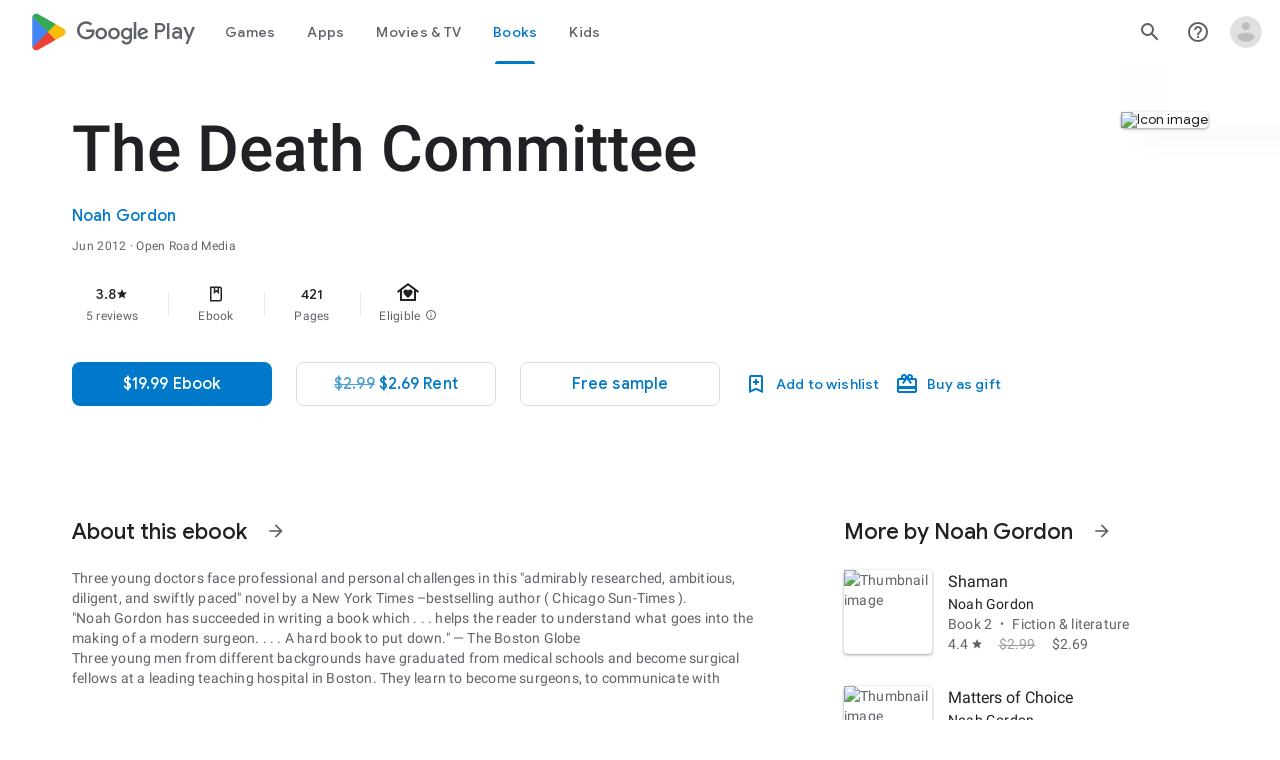

--- FILE ---
content_type: text/html; charset=utf-8
request_url: https://play.google.com/store/books/details?id=8tffZurx_NwC
body_size: 135511
content:
<!doctype html><html lang="en-US" dir="ltr"><head><base href="https://play.google.com/"><link rel="preconnect" href="//www.gstatic.com"><meta name="referrer" content="origin"><meta name="viewport" content="width=device-width, initial-scale=1"><meta name="mobile-web-app-capable" content="yes"><meta name="apple-mobile-web-app-capable" content="yes"><meta name="google-site-verification" content="sBw2N8uateIzRr93vmFze5MF_35vMk5F1wG04L5JcJE"><meta name="google-site-verification" content="PJKdyVFC5jlu_l8Wo_hirJkhs1cmitmn44fgpOc3zFc"><link rel="search" href="/opensearch.xml" type="application/opensearchdescription+xml" title="Google Play"><link rel="shortcut icon" href="//www.gstatic.com/android/market_images/web/favicon_v3.ico"><script data-id="_gd" nonce="YYgueGqI0-SG2M70M7nrbw">window.WIZ_global_data = {"AfY8Hf":true,"DMjf6c":false,"DpimGf":false,"EP1ykd":["/_/*","/covid19/exposurenotifications/select","/covid19/exposurenotifications/select/*","/exchange","/exchange/*","/store/ereview","/store/ereview/","/store/linkbuilder","/store/linkbuilder/","/store/movies/device","/store/movies/device/","/web/store/ereview","/web/store/ereview/","/web/store/linkbuilder","/web/store/linkbuilder/","/web/store/movies/device","/web/store/movies/device/"],"FdrFJe":"8481240636524139310","G8C1sd":"%.@.[[true,null,1],null,[[[]]],null,null,null,null,[null,2],null,null,null,null,null,null,null,null,null,null,null,null,null,null,[1]],[null,[[[]]],null,null,[true]],[null,[[[]]],null,[true]],[null,[[[]]]],null,null,null,null,[[[[]]]],[[[[]]]]]","GWsdKe":"en-US","HK0hle":"https://support.google.com/googleplay?p\u003dgames_pc_release_notes\u0026hl\u003den-US","HiPsbb":1,"HzBT6c":"/punctual/prod/battlestar","Im6cmf":"/_/PlayStoreUi","LVIXXb":1,"LoQv7e":false,"MGq6v":[],"MLMWEf":2,"MT7f9b":["/PlayStoreDataService.PlayAcquireItemNewSession","Fho1U","/PlayStoreDataService.PlayAcquireItemExistingSession","Ngbm","nzxO6e","/PlayStoreDataService.PlayGetLoyaltyVoucherPageStream"],"MUE6Ne":"PlayStoreUi","NCxZV":"","Ovad0b":"%.@.null,null,null,\"https://www.gstatic.com/_/boq-play/_/js/k\\u003dboq-play.PlayStoreUi.en_US.Zc5i0jgEMnQ.2021.O/am\\u003dGxZ3AHveHwAAkmDA74n_sC0/d\\u003d1/excm\\u003d_b,_tp,bookdetailsview/ed\\u003d1/dg\\u003d0/wt\\u003d2/ujg\\u003d1/rs\\u003dAB1caFWZM91pfeoktGxfr14yXKgPXJ_mXg/dti\\u003d1/m\\u003d_b,_tp\"]","QEwZ9c":"%.@.[8,[20,50]],null,null,[96,108,72,100,27,177,183,222,8,57,169,110,11,184,16,1,139,152,194,165,68,163,211,9,71,31,195,12,64,151,150,148,113,104,55,56,145,32,34,10,122],[null,null,[[[true,null,1],null,[[[]]],null,null,null,null,[null,2],null,null,null,null,null,null,null,null,null,null,null,null,null,null,[1]],[null,[[[]]],null,null,[true]],[null,[[[]]],null,[true]],[null,[[[]]]],null,null,null,null,[[[[]]]],[[[[]]]]],[[[[7,285],[[1,73,96,103,97,58,50,92,52,112,69,19,31,101,123,74,49,80,20,10,14,79,43,42,139,63,169,95,140,155,156,189,152]]],[[7,96],[[1,73,96,103,97,58,50,92,52,112,69,19,31,101,123,74,49,80,20,10,14,79,43,42,139,63,169,95,140,155,156,189,152]]],[[7,108],[[1,73,96,103,97,58,50,92,52,112,69,19,31,101,123,74,49,80,20,10,14,79,43,42,139,63,169,95,140,155,156,189,152]]],[[7,72],[[1,73,96,103,97,58,50,92,52,112,69,19,31,101,123,74,49,80,20,10,14,79,43,42,139,63,169,95,140,155,156,189,152]]],[[7,100],[[1,73,96,103,97,58,50,92,52,112,69,19,31,101,123,74,49,80,20,10,14,79,43,42,139,63,169,95,140,155,156,189,152]]],[[7,27],[[1,73,96,103,97,58,50,92,52,112,69,19,31,101,123,74,49,80,20,10,14,79,43,42,139,63,169,95,140,155,156,189,152]]],[[7,177],[[1,73,96,103,97,58,50,92,52,112,69,19,31,101,123,74,49,80,20,10,14,79,43,42,139,63,169,95,140,155,156,189,152]]],[[7,183],[[1,73,96,103,97,58,50,92,52,112,69,19,31,101,123,74,49,80,20,10,14,79,43,42,139,63,169,95,140,155,156,189,152]]],[[7,8],[[1,73,96,103,97,58,50,92,52,112,69,19,31,101,123,74,49,80,20,10,14,79,43,42,139,63,169,95,140,155,156,189,152]]],[[7,169],[[1,73,96,103,97,58,50,92,52,112,69,19,31,101,123,74,49,80,20,10,14,79,43,42,139,63,169,95,140,155,156,189,152]]],[[7,110],[[1,73,96,103,97,58,50,92,52,112,69,19,31,101,123,74,49,80,20,10,14,79,43,42,139,63,169,95,140,155,156,189,152]]],[[7,11],[[1,73,96,103,97,58,50,92,52,112,69,19,31,101,123,74,49,80,20,10,14,79,43,42,139,63,169,95,140,155,156,189,152]]],[[7,184],[[1,73,96,103,97,58,50,92,52,112,69,19,31,101,123,74,49,80,20,10,14,79,43,42,139,63,169,95,140,155,156,189,152]]],[[7,16],[[1,73,96,103,97,58,50,92,52,112,69,19,31,101,123,74,49,80,20,10,14,79,43,42,139,63,169,95,140,155,156,189,152]]],[[7,1],[[1,73,96,103,97,58,50,92,52,112,69,19,31,101,123,74,49,80,20,10,14,79,43,42,139,63,169,95,140,155,156,189,152]]],[[7,139],[[1,73,96,103,97,58,50,92,52,112,69,19,31,101,123,74,49,80,20,10,14,79,43,42,139,63,169,95,140,155,156,189,152]]],[[7,194],[[1,73,96,103,97,58,50,92,52,112,69,19,31,101,123,74,49,80,20,10,14,79,43,42,139,63,169,95,140,155,156,189,152]]],[[7,165],[[1,73,96,103,97,58,50,92,52,112,69,19,31,101,123,74,49,80,20,10,14,79,43,42,139,63,169,95,140,155,156,189,152]]],[[7,68],[[1,73,96,103,97,58,50,92,52,112,69,19,31,101,123,74,49,80,20,10,14,79,43,42,139,63,169,95,140,155,156,189,152]]],[[7,163],[[1,73,96,103,97,58,50,92,52,112,69,19,31,101,123,74,49,80,20,10,14,79,43,42,139,63,169,95,140,155,156,189,152]]],[[7,211],[[1,73,96,103,97,58,50,92,52,112,69,19,31,101,123,74,49,80,20,10,14,79,43,42,139,63,169,95,140,155,156,189,152]]],[[7,9],[[1,73,96,103,97,58,50,92,52,112,69,19,31,101,123,74,49,80,20,10,14,79,43,42,139,63,169,95,140,155,156,189,152]]],[[7,65],[[1,73,96,103,97,58,50,92,52,112,69,19,31,101,123,74,49,80,20,10,14,79,43,42,139,63,169,95,140,155,156,189,152]]],[[7,71],[[1,73,96,103,97,58,50,92,52,112,69,19,31,101,123,74,49,80,20,10,14,79,43,42,139,63,169,95,140,155,156,189,152]]],[[7,31],[[1,73,96,103,97,58,50,92,52,112,69,19,31,101,123,74,49,80,20,10,14,79,43,42,139,63,169,95,140,155,156,189,152]]],[[7,12],[[1,73,96,103,97,58,50,92,52,112,69,19,31,101,123,74,49,80,20,10,14,79,43,42,139,63,169,95,140,155,156,189,152]]],[[7,64],[[1,73,96,103,97,58,50,92,52,112,69,19,31,101,123,74,49,80,20,10,14,79,43,42,139,63,169,95,140,155,156,189,152]]],[[7,151],[[1,73,96,103,97,58,50,92,52,112,69,19,31,101,123,74,49,80,20,10,14,79,43,42,139,63,169,95,140,155,156,189,152]]],[[7,150],[[1,73,96,103,97,58,50,92,52,112,69,19,31,101,123,74,49,80,20,10,14,79,43,42,139,63,169,95,140,155,156,189,152]]],[[7,344],[[1,73,96,103,97,58,50,92,52,112,69,19,31,101,123,74,49,80,20,10,14,79,43,42,139,63,169,95,140,155,156,189,152]]],[[7,113],[[1,73,96,103,97,58,50,92,52,112,69,19,31,101,123,74,49,80,20,10,14,79,43,42,139,63,169,95,140,155,156,189,152]]],[[7,104],[[1,73,96,103,97,58,50,92,52,112,69,19,31,101,123,74,49,80,20,10,14,79,43,42,139,63,169,95,140,155,156,189,152]]],[[7,55],[[1,73,96,103,97,58,50,92,52,112,69,19,31,101,123,74,49,80,20,10,14,79,43,42,139,63,169,95,140,155,156,189,152]]],[[7,56],[[1,73,96,103,97,58,50,92,52,112,69,19,31,101,123,74,49,80,20,10,14,79,43,42,139,63,169,95,140,155,156,189,152]]],[[7,32],[[1,73,96,103,97,58,50,92,52,112,69,19,31,101,123,74,49,80,20,10,14,79,43,42,139,63,169,95,140,155,156,189,152]]],[[7,10],[[1,73,96,103,97,58,50,92,52,112,69,19,31,101,123,74,49,80,20,10,14,79,43,42,139,63,169,95,140,155,156,189,152]]],[[7,122],[[1,73,96,103,97,58,50,92,52,112,69,19,31,101,123,74,49,80,20,10,14,79,43,42,139,63,169,95,140,155,156,189,152]]],[[9,285],[[1,7,9,24,12,31,5,15,27,8,13,28,10]]],[[9,96],[[1,7,9,24,12,31,5,15,27,8,13,28,10]]],[[9,108],[[1,7,9,24,12,31,5,15,27,8,13,28,10]]],[[9,72],[[1,7,9,24,12,31,5,15,27,8,13,28,10]]],[[9,100],[[1,7,9,24,12,31,5,15,27,8,13,28,10]]],[[9,27],[[1,7,9,24,12,31,5,15,27,8,13,28,10]]],[[9,177],[[1,7,9,24,12,31,5,15,27,8,13,28,10]]],[[9,183],[[1,7,9,24,12,31,5,15,27,8,13,28,10]]],[[9,8],[[1,7,9,24,12,31,5,15,27,8,13,28,10]]],[[9,169],[[1,7,9,24,12,31,5,15,27,8,13,28,10]]],[[9,110],[[1,7,9,24,12,31,5,15,27,8,13,28,10]]],[[9,11],[[1,7,9,24,12,31,5,15,27,8,13,28,10]]],[[9,184],[[1,7,9,24,12,31,5,15,27,8,13,28,10]]],[[9,16],[[1,7,9,24,12,31,5,15,27,8,13,28,10]]],[[9,1],[[1,7,9,24,12,31,5,15,27,8,13,28,10]]],[[9,139],[[1,7,9,24,12,31,5,15,27,8,13,28,10]]],[[9,194],[[1,7,9,24,12,31,5,15,27,8,13,28,10]]],[[9,165],[[1,7,9,24,12,31,5,15,27,8,13,28,10]]],[[9,68],[[1,7,9,24,12,31,5,15,27,8,13,28,10]]],[[9,163],[[1,7,9,24,12,31,5,15,27,8,13,28,10]]],[[9,211],[[1,7,9,24,12,31,5,15,27,8,13,28,10]]],[[9,9],[[1,7,9,24,12,31,5,15,27,8,13,28,10]]],[[9,65],[[1,7,9,24,12,31,5,15,27,8,13,28,10]]],[[9,71],[[1,7,9,24,12,31,5,15,27,8,13,28,10]]],[[9,31],[[1,7,9,24,12,31,5,15,27,8,13,28,10]]],[[9,12],[[1,7,9,24,12,31,5,15,27,8,13,28,10]]],[[9,64],[[1,7,9,24,12,31,5,15,27,8,13,28,10]]],[[9,151],[[1,7,9,24,12,31,5,15,27,8,13,28,10]]],[[9,150],[[1,7,9,24,12,31,5,15,27,8,13,28,10]]],[[9,344],[[1,7,9,24,12,31,5,15,27,8,13,28,10]]],[[9,113],[[1,7,9,24,12,31,5,15,27,8,13,28,10]]],[[9,104],[[1,7,9,24,12,31,5,15,27,8,13,28,10]]],[[9,55],[[1,7,9,24,12,31,5,15,27,8,13,28,10]]],[[9,56],[[1,7,9,24,12,31,5,15,27,8,13,28,10]]],[[9,32],[[1,7,9,24,12,31,5,15,27,8,13,28,10]]],[[9,10],[[1,7,9,24,12,31,5,15,27,8,13,28,10]]],[[9,122],[[1,7,9,24,12,31,5,15,27,8,13,28,10]]],[[17,285],[[1,7,9,25,13,31,5,41,27,8,14,28,10]]],[[17,96],[[1,7,9,25,13,31,5,41,27,8,14,28,10]]],[[17,108],[[1,7,9,25,13,31,5,41,27,8,14,28,10]]],[[17,72],[[1,7,9,25,13,31,5,41,27,8,14,28,10]]],[[17,100],[[1,7,9,25,13,31,5,41,27,8,14,28,10]]],[[17,27],[[1,7,9,25,13,31,5,41,27,8,14,28,10]]],[[17,177],[[1,7,9,25,13,31,5,41,27,8,14,28,10]]],[[17,183],[[1,7,9,25,13,31,5,41,27,8,14,28,10]]],[[17,8],[[1,7,9,25,13,31,5,41,27,8,14,28,10]]],[[17,169],[[1,7,9,25,13,31,5,41,27,8,14,28,10]]],[[17,110],[[1,7,9,25,13,31,5,41,27,8,14,28,10]]],[[17,11],[[1,7,9,25,13,31,5,41,27,8,14,28,10]]],[[17,184],[[1,7,9,25,13,31,5,41,27,8,14,28,10]]],[[17,16],[[1,7,9,25,13,31,5,41,27,8,14,28,10]]],[[17,1],[[1,7,9,25,13,31,5,41,27,8,14,28,10]]],[[17,139],[[1,7,9,25,13,31,5,41,27,8,14,28,10]]],[[17,194],[[1,7,9,25,13,31,5,41,27,8,14,28,10]]],[[17,165],[[1,7,9,25,13,31,5,41,27,8,14,28,10]]],[[17,68],[[1,7,9,25,13,31,5,41,27,8,14,28,10]]],[[17,163],[[1,7,9,25,13,31,5,41,27,8,14,28,10]]],[[17,211],[[1,7,9,25,13,31,5,41,27,8,14,28,10]]],[[17,9],[[1,7,9,25,13,31,5,41,27,8,14,28,10]]],[[17,65],[[1,7,9,25,13,31,5,41,27,8,14,28,10]]],[[17,71],[[1,7,9,25,13,31,5,41,27,8,14,28,10]]],[[17,31],[[1,7,9,25,13,31,5,41,27,8,14,28,10]]],[[17,12],[[1,7,9,25,13,31,5,41,27,8,14,28,10]]],[[17,64],[[1,7,9,25,13,31,5,41,27,8,14,28,10]]],[[17,151],[[1,7,9,25,13,31,5,41,27,8,14,28,10]]],[[17,150],[[1,7,9,25,13,31,5,41,27,8,14,28,10]]],[[17,344],[[1,7,9,25,13,31,5,41,27,8,14,28,10]]],[[17,113],[[1,7,9,25,13,31,5,41,27,8,14,28,10]]],[[17,104],[[1,7,9,25,13,31,5,41,27,8,14,28,10]]],[[17,55],[[1,7,9,25,13,31,5,41,27,8,14,28,10]]],[[17,56],[[1,7,9,25,13,31,5,41,27,8,14,28,10]]],[[17,32],[[1,7,9,25,13,31,5,41,27,8,14,28,10]]],[[17,10],[[1,7,9,25,13,31,5,41,27,8,14,28,10]]],[[17,122],[[1,7,9,25,13,31,5,41,27,8,14,28,10]]],[[65,285],[[1,5,4,7,11,6]]],[[65,96],[[1,5,4,7,11,6]]],[[65,108],[[1,5,4,7,11,6]]],[[65,72],[[1,5,4,7,11,6]]],[[65,100],[[1,5,4,7,11,6]]],[[65,27],[[1,5,4,7,11,6]]],[[65,177],[[1,5,4,7,11,6]]],[[65,183],[[1,5,4,7,11,6]]],[[65,8],[[1,5,4,7,11,6]]],[[65,169],[[1,5,4,7,11,6]]],[[65,110],[[1,5,4,7,11,6]]],[[65,11],[[1,5,4,7,11,6]]],[[65,184],[[1,5,4,7,11,6]]],[[65,16],[[1,5,4,7,11,6]]],[[65,1],[[1,5,4,7,11,6]]],[[65,139],[[1,5,4,7,11,6]]],[[65,194],[[1,5,4,7,11,6]]],[[65,165],[[1,5,4,7,11,6]]],[[65,68],[[1,5,4,7,11,6]]],[[65,163],[[1,5,4,7,11,6]]],[[65,211],[[1,5,4,7,11,6]]],[[65,9],[[1,5,4,7,11,6]]],[[65,65],[[1,5,4,7,11,6]]],[[65,71],[[1,5,4,7,11,6]]],[[65,31],[[1,5,4,7,11,6]]],[[65,12],[[1,5,4,7,11,6]]],[[65,64],[[1,5,4,7,11,6]]],[[65,151],[[1,5,4,7,11,6]]],[[65,150],[[1,5,4,7,11,6]]],[[65,344],[[1,5,4,7,11,6]]],[[65,113],[[1,5,4,7,11,6]]],[[65,104],[[1,5,4,7,11,6]]],[[65,55],[[1,5,4,7,11,6]]],[[65,56],[[1,5,4,7,11,6]]],[[65,32],[[1,5,4,7,11,6]]],[[65,10],[[1,5,4,7,11,6]]],[[65,122],[[1,5,4,7,11,6]]],[[10,285],[[1,7,6,9,15,8]]],[[10,96],[[1,7,6,9,15,8]]],[[10,108],[[1,7,6,9,15,8]]],[[10,72],[[1,7,6,9,15,8]]],[[10,100],[[1,7,6,9,15,8]]],[[10,27],[[1,7,6,9,15,8]]],[[10,177],[[1,7,6,9,15,8]]],[[10,183],[[1,7,6,9,15,8]]],[[10,8],[[1,7,6,9,15,8]]],[[10,169],[[1,7,6,9,15,8]]],[[10,110],[[1,7,6,9,15,8]]],[[10,11],[[1,7,6,9,15,8]]],[[10,184],[[1,7,6,9,15,8]]],[[10,16],[[1,7,6,9,15,8]]],[[10,1],[[1,7,6,9,15,8]]],[[10,139],[[1,7,6,9,15,8]]],[[10,194],[[1,7,6,9,15,8]]],[[10,165],[[1,7,6,9,15,8]]],[[10,68],[[1,7,6,9,15,8]]],[[10,163],[[1,7,6,9,15,8]]],[[10,211],[[1,7,6,9,15,8]]],[[10,9],[[1,7,6,9,15,8]]],[[10,65],[[1,7,6,9,15,8]]],[[10,71],[[1,7,6,9,15,8]]],[[10,31],[[1,7,6,9,15,8]]],[[10,12],[[1,7,6,9,15,8]]],[[10,64],[[1,7,6,9,15,8]]],[[10,151],[[1,7,6,9,15,8]]],[[10,150],[[1,7,6,9,15,8]]],[[10,344],[[1,7,6,9,15,8]]],[[10,113],[[1,7,6,9,15,8]]],[[10,104],[[1,7,6,9,15,8]]],[[10,55],[[1,7,6,9,15,8]]],[[10,56],[[1,7,6,9,15,8]]],[[10,32],[[1,7,6,9,15,8]]],[[10,10],[[1,7,6,9,15,8]]],[[10,122],[[1,7,6,9,15,8]]],[[58,285],[[5,3,1,2,6,8]]],[[58,96],[[5,3,1,2,6,8]]],[[58,108],[[5,3,1,2,6,8]]],[[58,72],[[5,3,1,2,6,8]]],[[58,100],[[5,3,1,2,6,8]]],[[58,27],[[5,3,1,2,6,8]]],[[58,177],[[5,3,1,2,6,8]]],[[58,183],[[5,3,1,2,6,8]]],[[58,8],[[5,3,1,2,6,8]]],[[58,169],[[5,3,1,2,6,8]]],[[58,110],[[5,3,1,2,6,8]]],[[58,11],[[5,3,1,2,6,8]]],[[58,184],[[5,3,1,2,6,8]]],[[58,16],[[5,3,1,2,6,8]]],[[58,1],[[5,3,1,2,6,8]]],[[58,139],[[5,3,1,2,6,8]]],[[58,194],[[5,3,1,2,6,8]]],[[58,165],[[5,3,1,2,6,8]]],[[58,68],[[5,3,1,2,6,8]]],[[58,163],[[5,3,1,2,6,8]]],[[58,211],[[5,3,1,2,6,8]]],[[58,9],[[5,3,1,2,6,8]]],[[58,65],[[5,3,1,2,6,8]]],[[58,71],[[5,3,1,2,6,8]]],[[58,31],[[5,3,1,2,6,8]]],[[58,12],[[5,3,1,2,6,8]]],[[58,64],[[5,3,1,2,6,8]]],[[58,151],[[5,3,1,2,6,8]]],[[58,150],[[5,3,1,2,6,8]]],[[58,344],[[5,3,1,2,6,8]]],[[58,113],[[5,3,1,2,6,8]]],[[58,104],[[5,3,1,2,6,8]]],[[58,55],[[5,3,1,2,6,8]]],[[58,56],[[5,3,1,2,6,8]]],[[58,32],[[5,3,1,2,6,8]]],[[58,10],[[5,3,1,2,6,8]]],[[58,122],[[5,3,1,2,6,8]]],[[44,285],[[3,4,9,6,7,2,8,1,10,11,5]]],[[44,96],[[3,4,9,6,7,2,8,1,10,11,5]]],[[44,108],[[3,4,9,6,7,2,8,1,10,11,5]]],[[44,72],[[3,4,9,6,7,2,8,1,10,11,5]]],[[44,100],[[3,4,9,6,7,2,8,1,10,11,5]]],[[44,27],[[3,4,9,6,7,2,8,1,10,11,5]]],[[44,177],[[3,4,9,6,7,2,8,1,10,11,5]]],[[44,183],[[3,4,9,6,7,2,8,1,10,11,5]]],[[44,8],[[3,4,9,6,7,2,8,1,10,11,5]]],[[44,169],[[3,4,9,6,7,2,8,1,10,11,5]]],[[44,110],[[3,4,9,6,7,2,8,1,10,11,5]]],[[44,11],[[3,4,9,6,7,2,8,1,10,11,5]]],[[44,184],[[3,4,9,6,7,2,8,1,10,11,5]]],[[44,16],[[3,4,9,6,7,2,8,1,10,11,5]]],[[44,1],[[3,4,9,6,7,2,8,1,10,11,5]]],[[44,139],[[3,4,9,6,7,2,8,1,10,11,5]]],[[44,194],[[3,4,9,6,7,2,8,1,10,11,5]]],[[44,165],[[3,4,9,6,7,2,8,1,10,11,5]]],[[44,68],[[3,4,9,6,7,2,8,1,10,11,5]]],[[44,163],[[3,4,9,6,7,2,8,1,10,11,5]]],[[44,211],[[3,4,9,6,7,2,8,1,10,11,5]]],[[44,9],[[3,4,9,6,7,2,8,1,10,11,5]]],[[44,65],[[3,4,9,6,7,2,8,1,10,11,5]]],[[44,71],[[3,4,9,6,7,2,8,1,10,11,5]]],[[44,31],[[3,4,9,6,7,2,8,1,10,11,5]]],[[44,12],[[3,4,9,6,7,2,8,1,10,11,5]]],[[44,64],[[3,4,9,6,7,2,8,1,10,11,5]]],[[44,151],[[3,4,9,6,7,2,8,1,10,11,5]]],[[44,150],[[3,4,9,6,7,2,8,1,10,11,5]]],[[44,344],[[3,4,9,6,7,2,8,1,10,11,5]]],[[44,113],[[3,4,9,6,7,2,8,1,10,11,5]]],[[44,104],[[3,4,9,6,7,2,8,1,10,11,5]]],[[44,55],[[3,4,9,6,7,2,8,1,10,11,5]]],[[44,56],[[3,4,9,6,7,2,8,1,10,11,5]]],[[44,32],[[3,4,9,6,7,2,8,1,10,11,5]]],[[44,10],[[3,4,9,6,7,2,8,1,10,11,5]]],[[44,122],[[3,4,9,6,7,2,8,1,10,11,5]]],[[1,285],[[1,5,14,38,19,29,34,4,12,11,6,30,43,40,42,16,10,44,7]]],[[1,96],[[1,5,14,38,19,29,34,4,12,11,6,30,43,40,42,16,10,44,7]]],[[1,108],[[1,5,14,38,19,29,34,4,12,11,6,30,43,40,42,16,10,44,7]]],[[1,72],[[1,5,14,38,19,29,34,4,12,11,6,30,43,40,42,16,10,44,7]]],[[1,100],[[1,5,14,38,19,29,34,4,12,11,6,30,43,40,42,16,10,44,7]]],[[1,27],[[1,5,14,38,19,29,34,4,12,11,6,30,43,40,42,16,10,44,7]]],[[1,177],[[1,5,14,38,19,29,34,4,12,11,6,30,43,40,42,16,10,44,7]]],[[1,183],[[1,5,14,38,19,29,34,4,12,11,6,30,43,40,42,16,10,44,7]]],[[1,8],[[1,5,14,38,19,29,34,4,12,11,6,30,43,40,42,16,10,44,7]]],[[1,169],[[1,5,14,38,19,29,34,4,12,11,6,30,43,40,42,16,10,44,7]]],[[1,110],[[1,5,14,38,19,29,34,4,12,11,6,30,43,40,42,16,10,44,7]]],[[1,11],[[1,5,14,38,19,29,34,4,12,11,6,30,43,40,42,16,10,44,7]]],[[1,184],[[1,5,14,38,19,29,34,4,12,11,6,30,43,40,42,16,10,44,7]]],[[1,16],[[1,5,14,38,19,29,34,4,12,11,6,30,43,40,42,16,10,44,7]]],[[1,1],[[1,5,14,38,19,29,34,4,12,11,6,30,43,40,42,16,10,44,7]]],[[1,139],[[1,5,14,38,19,29,34,4,12,11,6,30,43,40,42,16,10,44,7]]],[[1,194],[[1,5,14,38,19,29,34,4,12,11,6,30,43,40,42,16,10,44,7]]],[[1,165],[[1,5,14,38,19,29,34,4,12,11,6,30,43,40,42,16,10,44,7]]],[[1,68],[[1,5,14,38,19,29,34,4,12,11,6,30,43,40,42,16,10,44,7]]],[[1,163],[[1,5,14,38,19,29,34,4,12,11,6,30,43,40,42,16,10,44,7]]],[[1,211],[[1,5,14,38,19,29,34,4,12,11,6,30,43,40,42,16,10,44,7]]],[[1,9],[[1,5,14,38,19,29,34,4,12,11,6,30,43,40,42,16,10,44,7]]],[[1,65],[[1,5,14,38,19,29,34,4,12,11,6,30,43,40,42,16,10,44,7]]],[[1,71],[[1,5,14,38,19,29,34,4,12,11,6,30,43,40,42,16,10,44,7]]],[[1,31],[[1,5,14,38,19,29,34,4,12,11,6,30,43,40,42,16,10,44,7]]],[[1,12],[[1,5,14,38,19,29,34,4,12,11,6,30,43,40,42,16,10,44,7]]],[[1,64],[[1,5,14,38,19,29,34,4,12,11,6,30,43,40,42,16,10,44,7]]],[[1,151],[[1,5,14,38,19,29,34,4,12,11,6,30,43,40,42,16,10,44,7]]],[[1,150],[[1,5,14,38,19,29,34,4,12,11,6,30,43,40,42,16,10,44,7]]],[[1,344],[[1,5,14,38,19,29,34,4,12,11,6,30,43,40,42,16,10,44,7]]],[[1,113],[[1,5,14,38,19,29,34,4,12,11,6,30,43,40,42,16,10,44,7]]],[[1,104],[[1,5,14,38,19,29,34,4,12,11,6,30,43,40,42,16,10,44,7]]],[[1,55],[[1,5,14,38,19,29,34,4,12,11,6,30,43,40,42,16,10,44,7]]],[[1,56],[[1,5,14,38,19,29,34,4,12,11,6,30,43,40,42,16,10,44,7]]],[[1,32],[[1,5,14,38,19,29,34,4,12,11,6,30,43,40,42,16,10,44,7]]],[[1,10],[[1,5,14,38,19,29,34,4,12,11,6,30,43,40,42,16,10,44,7]]],[[1,122],[[1,5,14,38,19,29,34,4,12,11,6,30,43,40,42,16,10,44,7]]],[[4,285],[[1,3,5,4,7,6,11,19,21,17,15,12,16,20]]],[[4,96],[[1,3,5,4,7,6,11,19,21,17,15,12,16,20]]],[[4,108],[[1,3,5,4,7,6,11,19,21,17,15,12,16,20]]],[[4,72],[[1,3,5,4,7,6,11,19,21,17,15,12,16,20]]],[[4,100],[[1,3,5,4,7,6,11,19,21,17,15,12,16,20]]],[[4,27],[[1,3,5,4,7,6,11,19,21,17,15,12,16,20]]],[[4,177],[[1,3,5,4,7,6,11,19,21,17,15,12,16,20]]],[[4,183],[[1,3,5,4,7,6,11,19,21,17,15,12,16,20]]],[[4,8],[[1,3,5,4,7,6,11,19,21,17,15,12,16,20]]],[[4,169],[[1,3,5,4,7,6,11,19,21,17,15,12,16,20]]],[[4,110],[[1,3,5,4,7,6,11,19,21,17,15,12,16,20]]],[[4,11],[[1,3,5,4,7,6,11,19,21,17,15,12,16,20]]],[[4,184],[[1,3,5,4,7,6,11,19,21,17,15,12,16,20]]],[[4,16],[[1,3,5,4,7,6,11,19,21,17,15,12,16,20]]],[[4,1],[[1,3,5,4,7,6,11,19,21,17,15,12,16,20]]],[[4,139],[[1,3,5,4,7,6,11,19,21,17,15,12,16,20]]],[[4,194],[[1,3,5,4,7,6,11,19,21,17,15,12,16,20]]],[[4,165],[[1,3,5,4,7,6,11,19,21,17,15,12,16,20]]],[[4,68],[[1,3,5,4,7,6,11,19,21,17,15,12,16,20]]],[[4,163],[[1,3,5,4,7,6,11,19,21,17,15,12,16,20]]],[[4,211],[[1,3,5,4,7,6,11,19,21,17,15,12,16,20]]],[[4,9],[[1,3,5,4,7,6,11,19,21,17,15,12,16,20]]],[[4,65],[[1,3,5,4,7,6,11,19,21,17,15,12,16,20]]],[[4,71],[[1,3,5,4,7,6,11,19,21,17,15,12,16,20]]],[[4,31],[[1,3,5,4,7,6,11,19,21,17,15,12,16,20]]],[[4,12],[[1,3,5,4,7,6,11,19,21,17,15,12,16,20]]],[[4,64],[[1,3,5,4,7,6,11,19,21,17,15,12,16,20]]],[[4,151],[[1,3,5,4,7,6,11,19,21,17,15,12,16,20]]],[[4,150],[[1,3,5,4,7,6,11,19,21,17,15,12,16,20]]],[[4,344],[[1,3,5,4,7,6,11,19,21,17,15,12,16,20]]],[[4,113],[[1,3,5,4,7,6,11,19,21,17,15,12,16,20]]],[[4,104],[[1,3,5,4,7,6,11,19,21,17,15,12,16,20]]],[[4,55],[[1,3,5,4,7,6,11,19,21,17,15,12,16,20]]],[[4,56],[[1,3,5,4,7,6,11,19,21,17,15,12,16,20]]],[[4,32],[[1,3,5,4,7,6,11,19,21,17,15,12,16,20]]],[[4,10],[[1,3,5,4,7,6,11,19,21,17,15,12,16,20]]],[[4,122],[[1,3,5,4,7,6,11,19,21,17,15,12,16,20]]],[[3,285],[[1,5,14,4,10,17]]],[[3,96],[[1,5,14,4,10,17]]],[[3,108],[[1,5,14,4,10,17]]],[[3,72],[[1,5,14,4,10,17]]],[[3,100],[[1,5,14,4,10,17]]],[[3,27],[[1,5,14,4,10,17]]],[[3,177],[[1,5,14,4,10,17]]],[[3,183],[[1,5,14,4,10,17]]],[[3,8],[[1,5,14,4,10,17]]],[[3,169],[[1,5,14,4,10,17]]],[[3,110],[[1,5,14,4,10,17]]],[[3,11],[[1,5,14,4,10,17]]],[[3,184],[[1,5,14,4,10,17]]],[[3,16],[[1,5,14,4,10,17]]],[[3,1],[[1,5,14,4,10,17]]],[[3,139],[[1,5,14,4,10,17]]],[[3,194],[[1,5,14,4,10,17]]],[[3,165],[[1,5,14,4,10,17]]],[[3,68],[[1,5,14,4,10,17]]],[[3,163],[[1,5,14,4,10,17]]],[[3,211],[[1,5,14,4,10,17]]],[[3,9],[[1,5,14,4,10,17]]],[[3,65],[[1,5,14,4,10,17]]],[[3,71],[[1,5,14,4,10,17]]],[[3,31],[[1,5,14,4,10,17]]],[[3,12],[[1,5,14,4,10,17]]],[[3,64],[[1,5,14,4,10,17]]],[[3,151],[[1,5,14,4,10,17]]],[[3,150],[[1,5,14,4,10,17]]],[[3,344],[[1,5,14,4,10,17]]],[[3,113],[[1,5,14,4,10,17]]],[[3,104],[[1,5,14,4,10,17]]],[[3,55],[[1,5,14,4,10,17]]],[[3,56],[[1,5,14,4,10,17]]],[[3,32],[[1,5,14,4,10,17]]],[[3,10],[[1,5,14,4,10,17]]],[[3,122],[[1,5,14,4,10,17]]],[[2,285],[[1,5,7,4,13,16,12,27,18]]],[[2,96],[[1,5,7,4,13,16,12,27,18]]],[[2,108],[[1,5,7,4,13,16,12,27,18]]],[[2,72],[[1,5,7,4,13,16,12,27,18]]],[[2,100],[[1,5,7,4,13,16,12,27,18]]],[[2,27],[[1,5,7,4,13,16,12,27,18]]],[[2,177],[[1,5,7,4,13,16,12,27,18]]],[[2,183],[[1,5,7,4,13,16,12,27,18]]],[[2,8],[[1,5,7,4,13,16,12,27,18]]],[[2,169],[[1,5,7,4,13,16,12,27,18]]],[[2,110],[[1,5,7,4,13,16,12,27,18]]],[[2,11],[[1,5,7,4,13,16,12,27,18]]],[[2,184],[[1,5,7,4,13,16,12,27,18]]],[[2,16],[[1,5,7,4,13,16,12,27,18]]],[[2,1],[[1,5,7,4,13,16,12,27,18]]],[[2,139],[[1,5,7,4,13,16,12,27,18]]],[[2,194],[[1,5,7,4,13,16,12,27,18]]],[[2,165],[[1,5,7,4,13,16,12,27,18]]],[[2,68],[[1,5,7,4,13,16,12,27,18]]],[[2,163],[[1,5,7,4,13,16,12,27,18]]],[[2,211],[[1,5,7,4,13,16,12,27,18]]],[[2,9],[[1,5,7,4,13,16,12,27,18]]],[[2,65],[[1,5,7,4,13,16,12,27,18]]],[[2,71],[[1,5,7,4,13,16,12,27,18]]],[[2,31],[[1,5,7,4,13,16,12,27,18]]],[[2,12],[[1,5,7,4,13,16,12,27,18]]],[[2,64],[[1,5,7,4,13,16,12,27,18]]],[[2,151],[[1,5,7,4,13,16,12,27,18]]],[[2,150],[[1,5,7,4,13,16,12,27,18]]],[[2,344],[[1,5,7,4,13,16,12,27,18]]],[[2,113],[[1,5,7,4,13,16,12,27,18]]],[[2,104],[[1,5,7,4,13,16,12,27,18]]],[[2,55],[[1,5,7,4,13,16,12,27,18]]],[[2,56],[[1,5,7,4,13,16,12,27,18]]],[[2,32],[[1,5,7,4,13,16,12,27,18]]],[[2,10],[[1,5,7,4,13,16,12,27,18]]],[[2,122],[[1,5,7,4,13,16,12,27,18]]]]]],null,null,[[[1,2],[10,8,9]]]]","Qg1lib":"%.@.[\"com.ncsoft.lineagem19\",\"com.ncsoft.lineage2m19\",\"com.ncsoft.bns2\",\"com.ncsoft.bns219\",\"com.ncsoft.lineage2mjp\",\"com.ncsoft.lineage2mtw\",\"com.ncsoft.lineagew\",\"com.ncsoft.lineage2mnu\",\"jp.co.ncjapan.janryumon\",\"jp.co.ncjapan.lineagem\"]]","QrtxK":"","S06Grb":"","S6lZl":113040485,"SokvV":[3,4,5,6],"TSDtV":"%.@.[[null,[[45646511,2,null,null,null,null,\"HG5wN\"],[45656778,null,null,null,null,null,\"GsBGQd\",[\"[]\"]],[45532426,null,true,null,null,null,\"EnMXV\"],[45585581,null,false,null,null,null,\"rk1jkd\"],[45585579,null,true,null,null,null,\"KPR7X\"],[45585552,null,null,null,\"\",null,\"fpvLbe\"],[45619583,null,true,null,null,null,\"X1abfc\"],[45585519,null,true,null,null,null,\"OebZcd\"],[45690590,30,null,null,null,null,\"A2XNFb\"],[45532425,null,true,null,null,null,\"EYlEjd\"],[45585531,3,null,null,null,null,\"RBBelb\"],[45698991,null,true,null,null,null,\"uWOwSb\"],[45585523,null,false,null,null,null,\"FJKcPe\"],[45740469,null,false,null,null,null,\"jKCYSc\"],[45645452,null,false,null,null,null,\"j7LdIc\"],[45585511,null,false,null,null,null,\"nKqANc\"],[45680057,null,true,null,null,null,\"n6FZr\"],[45585532,null,null,null,\"oboCvq5vH0rgezWbrRm0PMBx6ZoV\",null,\"IL7Jl\"],[45585525,null,false,null,null,null,\"ARMxqe\"],[45674262,null,true,null,null,null,\"UXkjfc\"],[45585604,null,false,null,null,null,\"aD8FJf\"],[45452104,null,null,null,\"https://families.google.com\",null,\"gnTgwc\"],[45585543,null,null,null,\"https://play.google.com\",null,\"Mrhm1c\"],[45738054,null,false,null,null,null,\"G79KBc\"],[45585548,null,true,null,null,null,\"fB4c4d\"],[45735442,null,false,null,null,null,\"tEihh\"],[45450722,null,true,null,null,null,\"b1Rcdc\"],[45630925,null,false,null,null,null,\"aRrBV\"],[45585544,65,null,null,null,null,\"MhR8Kc\"],[45653637,null,true,null,null,null,\"FvcKPe\"],[45628713,null,true,null,null,null,\"pU8Hj\"],[45585596,null,true,null,null,null,\"Zffwxe\"],[45630926,null,false,null,null,null,\"s8pm2b\"],[45585562,null,true,null,null,null,\"dReiAb\"],[45741567,null,false,null,null,null,\"w7tnTc\"],[45681445,null,true,null,null,null,\"Ryo7Td\"],[45585557,5000,null,null,null,null,\"LoidIe\"],[45585593,null,false,null,null,null,\"rPAkde\"],[45585545,2000,null,null,null,null,\"p5PULb\"],[45585527,null,true,null,null,null,\"ZKaGye\"],[45721482,null,false,null,null,null,\"K7MaW\"],[45532445,30,null,null,null,null,\"poOT1b\"],[45714851,null,true,null,null,null,\"JANWmf\"],[45585594,null,true,null,null,null,\"aUHtTb\"],[45585524,null,false,null,null,null,\"chNFw\"],[45700208,null,true,null,null,null,\"EosyP\"],[45653450,null,false,null,null,null,\"Ujqgvf\"],[98547677,null,false,null,null,null,\"FCJVhb\"],[45715825,null,true,null,null,null,\"WApYq\"],[45532436,null,null,null,\"\",null,\"M7114\"],[45585536,null,true,null,null,null,\"cx4Apd\"],[45585515,15,null,null,null,null,\"a2PsTd\"],[45585605,null,false,null,null,null,\"pEzADd\"],[45585580,null,false,null,null,null,\"pR1E8b\"],[45743375,null,false,null,null,null,\"gqgqhf\"],[45711526,null,true,null,null,null,\"a5q2Jc\"],[45737545,null,false,null,null,null,\"JQjuWc\"],[45736454,null,true,null,null,null,\"pvAzgc\"],[45617043,null,false,null,null,null,\"CXYpbb\"],[45585533,null,null,null,\"EMTzwN3hq0rgezWbrRm0T5m6zUtL\",null,\"V29TZc\"],[45532429,null,null,null,null,null,\"KFjJhc\",[\"[[\\\"https://play.google.com\\\",\\\"https://tokenized.play.google.com\\\",\\\"https://drive.google.com\\\",\\\"https://photos.google.com\\\",\\\"https://one.google.com\\\",\\\"https://mail.google.com\\\",\\\"https://meet.google.com\\\",\\\"https://calendar.google.com\\\",\\\"https://www.google.com\\\"]]\"]],[45751732,null,false,null,null,null,\"Zo2tid\"],[45615497,null,null,null,null,null,\"rewb0\",[\"[300]\"]],[45585555,null,true,null,null,null,\"psXqCf\"],[45620249,null,true,null,null,null,\"A8WXbf\"],[45732279,null,true,null,null,null,\"qMCE7e\"],[45724168,null,true,null,null,null,\"qw0Chb\"],[45720134,null,false,null,null,null,\"J0EaOb\"],[45450723,null,false,null,null,null,\"XQkE7e\"],[45729499,null,false,null,null,null,\"UNMARd\"],[45634063,null,true,null,null,null,\"LMeqrb\"],[45685163,null,null,null,null,null,\"Aw73Jc\",[\"[30]\"]],[45585586,null,true,null,null,null,\"LYd92\"],[45615496,null,null,null,null,null,\"Y5NaYc\",[\"[5]\"]],[45585559,null,null,null,\"https://debug-settings.corp.google.com/play\",null,\"CyQivc\"],[45751350,null,false,null,null,null,\"bac8de\"],[45585566,null,false,null,null,null,\"d9CX6d\"],[45572247,null,false,null,null,null,\"AQkWn\"],[45634053,null,true,null,null,null,\"u7xT\"],[45585587,null,false,null,null,null,\"bAz1Mc\"],[45585600,null,false,null,null,null,\"pzAK0c\"],[45613903,null,false,null,null,null,\"RWXOjd\"],[45721671,null,true,null,null,null,\"sCltre\"],[45622048,null,true,null,null,null,\"cTfn2d\"],[45682216,null,null,null,null,null,\"M5iavb\",[\"[600]\"]],[45585551,null,true,null,null,null,\"IQs8t\"],[45585565,null,true,null,null,null,\"A0DEmf\"],[45647162,null,true,null,null,null,\"OgTQLd\"],[45585534,null,null,null,\"https://tokenized.play.google.com\",null,\"PQLgYe\"],[45616217,null,true,null,null,null,\"x4Hlt\"],[45532435,null,null,null,\"UA-19995903-1\",null,\"nnMukb\"],[45709178,null,true,null,null,null,\"Q6sYKc\"],[45711856,null,true,null,null,null,\"YQH94c\"],[45532448,null,false,null,null,null,\"aaCYGd\"],[45532444,30,null,null,null,null,\"VtjFgf\"],[45532439,null,false,null,null,null,\"jyWqRb\"],[45585510,null,false,null,null,null,\"erJFye\"],[45572246,null,true,null,null,null,\"zRvUdd\"],[45585577,null,false,null,null,null,\"Me2lie\"],[45532440,null,true,null,null,null,\"RVkehb\"],[45673254,null,true,null,null,null,\"Xz0H1b\"],[45679552,null,false,null,null,null,\"dw2g5\"],[45585541,null,true,null,null,null,\"rMkm6b\"],[45631268,null,false,null,null,null,\"d6er6c\"],[45700256,null,true,null,null,null,\"qUkgGc\"],[45585550,null,null,null,\"https://tokenized.play.google.com\",null,\"kh7qD\"],[45585606,null,false,null,null,null,\"dZjedc\"],[45669179,null,null,null,null,null,\"x3oAMb\",[\"[[\\\"fbtag;no_certification_tier_untested\\\"]]\"]],[45585573,null,true,null,null,null,\"CIotCd\"],[45730959,null,false,null,null,null,\"OnzpVd\"],[45700257,null,true,null,null,null,\"rbEDuc\"],[45711980,null,true,null,null,null,\"q2V6ze\"],[45689819,null,null,null,null,null,\"kEfEl\",[\"[]\"]],[45743531,null,false,null,null,null,\"fbl5rc\"],[45714518,null,true,null,null,null,\"ncC5Rc\"],[45532431,null,null,null,null,null,\"oHuKoc\",[\"[[1]]\"]],[45668994,null,null,null,null,null,\"d9kCmb\",[\"[]\"]],[45585547,null,true,null,null,null,\"h23ySe\"],[45716449,null,true,null,null,null,\"ZZlqG\"],[45585585,null,true,null,null,null,\"RazRib\"],[45712080,null,true,null,null,null,\"EhqBJe\"],[45585528,null,true,null,null,null,\"Zmw3oc\"],[45585564,null,false,null,null,null,\"Mutdpf\"],[45725930,null,true,null,null,null,\"cMKIlb\"],[45684813,null,null,null,null,null,\"RsO08e\",[\"[[\\\"fbtag;hide_untested\\\"]]\"]],[45718181,null,true,null,null,null,\"E3VxXc\"],[45585526,null,true,null,null,null,\"WuTPob\"],[45682410,null,true,null,null,null,\"MscOYb\"],[45671179,null,true,null,null,null,\"s9jHdd\"],[45532447,null,null,null,null,null,\"clz8We\",[\"[]\"]],[45716253,20,null,null,null,null,\"ohL2sf\"],[45532420,null,true,null,null,null,\"vqgQZb\"],[45585518,null,true,null,null,null,\"i2PEZd\"],[45585569,null,false,null,null,null,\"Zy7HEe\"],[45532422,null,true,null,null,null,\"I7Folf\"],[45585607,null,false,null,null,null,\"eQLVof\"],[45585576,null,true,null,null,null,\"aQtb3d\"],[45648689,null,true,null,null,null,\"oQYjuf\"],[45738459,null,false,null,null,null,\"fMBlX\"],[45685504,null,false,null,null,null,\"Pq4pzb\"],[45585570,-1,null,null,null,null,\"Qrnzfb\"],[45625922,3,null,null,null,null,\"i3Plnc\"],[45648604,null,false,null,null,null,\"fnQjTe\"],[45751722,null,false,null,null,null,\"lpNmDb\"],[45585599,null,false,null,null,null,\"E7CtC\"],[45585567,null,true,null,null,null,\"Pe42Jb\"],[45692785,null,false,null,null,null,\"b5ihCe\"],[45677090,null,false,null,null,null,\"aaY9fb\"],[45585546,null,false,null,null,null,\"ptiYyf\"],[45719084,null,false,null,null,null,\"kHMeXb\"],[45585539,null,true,null,null,null,\"tg9VQb\"],[45723787,null,false,null,null,null,\"wvB2Ne\"],[45689868,null,true,null,null,null,\"XWhRae\"],[45532421,null,null,null,\"https://support.google.com/googleplay?p\\u003dgames_pc_release_notes\",null,\"foOPBb\"],[45717348,null,true,null,null,null,\"YeLugc\"],[45681266,null,true,null,null,null,\"i0XW0b\"],[45626643,null,null,null,null,null,\"INatoc\",[\"[2419200]\"]],[45585561,null,true,null,null,null,\"FruO9e\"],[45585522,null,true,null,null,null,\"MPFWAf\"],[45732278,null,false,null,null,null,\"aQeEve\"],[45746350,null,false,null,null,null,\"YYq9v\"],[45616008,null,true,null,null,null,\"nsjXTe\"],[45585588,null,true,null,null,null,\"I6Irt\"],[45459555,null,false,null,null,null,\"Imeoqb\"],[45585575,null,true,null,null,null,\"THgybb\"],[45585535,null,null,null,\"\",null,\"CaTpee\"],[45585592,null,null,null,\"https://families.google.com\",null,\"KgdN3d\"],[45619584,null,false,null,null,null,\"P0IDhd\"],[45638729,null,true,null,null,null,\"K5OgTb\"],[45572245,null,null,null,\"G-Q7475KZCHL\",null,\"HZEuqe\"],[45532428,null,false,null,null,null,\"B3n0Re\"],[45585549,null,false,null,null,null,\"SM46zb\"],[45722850,null,false,null,null,null,\"pJwb0e\"],[45532449,null,true,null,null,null,\"QYb5sd\"],[45658781,null,true,null,null,null,\"HiMdMe\"],[45719497,null,true,null,null,null,\"u57PRb\"],[45646424,null,true,null,null,null,\"fU3wG\"],[45681134,null,false,null,null,null,\"GZHwOc\"],[45712484,null,true,null,null,null,\"cpszWe\"],[45687328,5,null,null,null,null,\"oe256c\"],[45585602,null,false,null,null,null,\"GFlWae\"],[45617377,null,false,null,null,null,\"g0eaqd\"],[45681698,null,true,null,null,null,\"ysPnlf\"],[45622438,null,true,null,null,null,\"wjMsJf\"],[45669546,null,true,null,null,null,\"RiEJG\"],[45585537,null,true,null,null,null,\"AcwUne\"],[45670958,null,false,null,null,null,\"s1HSU\"],[45634790,null,true,null,null,null,\"RmlKNe\"],[45532443,200,null,null,null,null,\"qGolp\"],[45532424,null,null,null,null,null,\"WQ8Xbc\",[\"[2]\"]],[45637887,null,true,null,null,null,\"fKCPn\"],[45585582,null,null,null,\"6LcA2tEZAAAAAJj7FTYTF9cZ4NL3ShgBCBfkWov0\",null,\"OjalFd\"],[45638728,null,null,null,null,null,\"llWJAe\",[\"[[\\\"9sBqvA3ko6Q\\\",\\\"i4b9kPaBScI.P\\\"]]\"]],[45532437,null,null,null,\"GTM-K59689F\",null,\"VPz2Af\"],[45704299,null,false,null,null,null,\"Spv1Wc\"],[45690773,null,true,null,null,null,\"K20VZb\"],[45585603,null,true,null,null,null,\"gyEuAb\"],[45585512,null,false,null,null,null,\"J8YB1e\"],[45622636,null,false,null,null,null,\"VYC7gf\"],[45701821,null,true,null,null,null,\"lmyYNd\"],[45585560,null,true,null,null,null,\"cr1v5e\"],[45622643,null,true,null,null,null,\"FFHzG\"],[45532438,null,true,null,null,null,\"NIiK2e\"],[45676947,null,true,null,null,null,\"GUvv6b\"],[45585514,null,false,null,null,null,\"ULJnKc\"],[45585578,null,true,null,null,null,\"tLoQze\"],[45585590,null,false,null,null,null,\"PYSMNe\"],[45724156,null,true,null,null,null,\"ibxwac\"],[45585574,null,false,null,null,null,\"Dc2VOe\"],[45585568,null,false,null,null,null,\"a7h6Jd\"],[45738729,null,true,null,null,null,\"DLEK2\"],[45680683,null,true,null,null,null,\"HBfVDd\"],[45715719,null,true,null,null,null,\"Ya30Bc\"],[45585572,null,false,null,null,null,\"W2t1Bc\"],[45532433,null,null,null,\"https://support.google.com/googleplay?p\\u003dpc_requirements\",null,\"RgZinf\"],[45702191,null,true,null,null,null,\"xtkOfd\"],[45626265,null,null,null,null,null,\"AHh4wc\",[\"[[\\\"com.brandonamiosci.m1test7\\\",\\\"com.devsisters.cba\\\",\\\"com.gameloft.anmp.disney.speedstorm\\\",\\\"com.ghostshippublishing.deeprockgalacticsurvivor\\\",\\\"com.kakaogames.gbod\\\",\\\"com.krafton.dndm\\\",\\\"com.netmarble.got\\\",\\\"com.proxima.dfm\\\",\\\"com.sega.persona5.the.phantomx.en\\\",\\\"com.sega.persona5.the.phantomx.jp\\\",\\\"com.sega.sonicrumble\\\",\\\"com.xishanju.mechabreak\\\"]]\"]],[45572248,null,false,null,null,null,\"CT79jb\"],[45725584,null,false,null,null,null,\"VIpsYd\"],[45639339,null,false,null,null,null,\"jQsGwf\"],[45585597,null,true,null,null,null,\"D3c8W\"],[45723788,null,false,null,null,null,\"i7YOsb\"],[45585556,null,true,null,null,null,\"PV2moe\"],[45532442,15,null,null,null,null,\"mDVxV\"],[45532427,null,false,null,null,null,\"ve3eab\"],[45746796,null,true,null,null,null,\"qSUgT\"],[45585601,null,false,null,null,null,\"tW3o0d\"],[45638257,null,true,null,null,null,\"QTYthe\"],[45671189,null,true,null,null,null,\"x7xjEc\"],[45728702,null,true,null,null,null,\"dQRCWb\"],[45711857,null,false,null,null,null,\"WqpUGf\"],[45617482,null,false,null,null,null,\"OSZKZd\"],[45585571,null,null,null,\"https://play.google.com/store/ereview\",null,\"TlFcIe\"],[45585589,null,false,null,null,null,\"XLa3ob\"]],\"CAMSHx0ajcK5KRaDjDkCyoQFDp0TAvApAotb6QgC0uOyBBY\\u003d\"]]]","UUFaWc":"%.@.null,1000,2]","Vvafkd":false,"Yllh3e":"%.@.1769038870774935,35462931,2654473098]","aIPpv":false,"b5W2zf":"default_PlayStoreUi","c7nB8c":false,"cCnPQ":"EhYKFAjSgJ29uJ+9dxD7ipOz59iHo4kB","cZX4qc":false,"cfb2h":"boq_playuiserver_20260119.12_p0","eD41U":"%.@.null,null,null,[[[[7,285],[[1,73,96,103,97,58,50,92,52,112,69,19,31,101,123,74,49,80,20,10,14,79,43,42,139,63,169,95,140,155,156,189,152]]],[[7,96],[[1,73,96,103,97,58,50,92,52,112,69,19,31,101,123,74,49,80,20,10,14,79,43,42,139,63,169,95,140,155,156,189,152]]],[[7,108],[[1,73,96,103,97,58,50,92,52,112,69,19,31,101,123,74,49,80,20,10,14,79,43,42,139,63,169,95,140,155,156,189,152]]],[[7,72],[[1,73,96,103,97,58,50,92,52,112,69,19,31,101,123,74,49,80,20,10,14,79,43,42,139,63,169,95,140,155,156,189,152]]],[[7,100],[[1,73,96,103,97,58,50,92,52,112,69,19,31,101,123,74,49,80,20,10,14,79,43,42,139,63,169,95,140,155,156,189,152]]],[[7,27],[[1,73,96,103,97,58,50,92,52,112,69,19,31,101,123,74,49,80,20,10,14,79,43,42,139,63,169,95,140,155,156,189,152]]],[[7,177],[[1,73,96,103,97,58,50,92,52,112,69,19,31,101,123,74,49,80,20,10,14,79,43,42,139,63,169,95,140,155,156,189,152]]],[[7,183],[[1,73,96,103,97,58,50,92,52,112,69,19,31,101,123,74,49,80,20,10,14,79,43,42,139,63,169,95,140,155,156,189,152]]],[[7,8],[[1,73,96,103,97,58,50,92,52,112,69,19,31,101,123,74,49,80,20,10,14,79,43,42,139,63,169,95,140,155,156,189,152]]],[[7,169],[[1,73,96,103,97,58,50,92,52,112,69,19,31,101,123,74,49,80,20,10,14,79,43,42,139,63,169,95,140,155,156,189,152]]],[[7,110],[[1,73,96,103,97,58,50,92,52,112,69,19,31,101,123,74,49,80,20,10,14,79,43,42,139,63,169,95,140,155,156,189,152]]],[[7,11],[[1,73,96,103,97,58,50,92,52,112,69,19,31,101,123,74,49,80,20,10,14,79,43,42,139,63,169,95,140,155,156,189,152]]],[[7,184],[[1,73,96,103,97,58,50,92,52,112,69,19,31,101,123,74,49,80,20,10,14,79,43,42,139,63,169,95,140,155,156,189,152]]],[[7,16],[[1,73,96,103,97,58,50,92,52,112,69,19,31,101,123,74,49,80,20,10,14,79,43,42,139,63,169,95,140,155,156,189,152]]],[[7,1],[[1,73,96,103,97,58,50,92,52,112,69,19,31,101,123,74,49,80,20,10,14,79,43,42,139,63,169,95,140,155,156,189,152]]],[[7,139],[[1,73,96,103,97,58,50,92,52,112,69,19,31,101,123,74,49,80,20,10,14,79,43,42,139,63,169,95,140,155,156,189,152]]],[[7,194],[[1,73,96,103,97,58,50,92,52,112,69,19,31,101,123,74,49,80,20,10,14,79,43,42,139,63,169,95,140,155,156,189,152]]],[[7,165],[[1,73,96,103,97,58,50,92,52,112,69,19,31,101,123,74,49,80,20,10,14,79,43,42,139,63,169,95,140,155,156,189,152]]],[[7,68],[[1,73,96,103,97,58,50,92,52,112,69,19,31,101,123,74,49,80,20,10,14,79,43,42,139,63,169,95,140,155,156,189,152]]],[[7,163],[[1,73,96,103,97,58,50,92,52,112,69,19,31,101,123,74,49,80,20,10,14,79,43,42,139,63,169,95,140,155,156,189,152]]],[[7,211],[[1,73,96,103,97,58,50,92,52,112,69,19,31,101,123,74,49,80,20,10,14,79,43,42,139,63,169,95,140,155,156,189,152]]],[[7,9],[[1,73,96,103,97,58,50,92,52,112,69,19,31,101,123,74,49,80,20,10,14,79,43,42,139,63,169,95,140,155,156,189,152]]],[[7,65],[[1,73,96,103,97,58,50,92,52,112,69,19,31,101,123,74,49,80,20,10,14,79,43,42,139,63,169,95,140,155,156,189,152]]],[[7,71],[[1,73,96,103,97,58,50,92,52,112,69,19,31,101,123,74,49,80,20,10,14,79,43,42,139,63,169,95,140,155,156,189,152]]],[[7,31],[[1,73,96,103,97,58,50,92,52,112,69,19,31,101,123,74,49,80,20,10,14,79,43,42,139,63,169,95,140,155,156,189,152]]],[[7,12],[[1,73,96,103,97,58,50,92,52,112,69,19,31,101,123,74,49,80,20,10,14,79,43,42,139,63,169,95,140,155,156,189,152]]],[[7,64],[[1,73,96,103,97,58,50,92,52,112,69,19,31,101,123,74,49,80,20,10,14,79,43,42,139,63,169,95,140,155,156,189,152]]],[[7,151],[[1,73,96,103,97,58,50,92,52,112,69,19,31,101,123,74,49,80,20,10,14,79,43,42,139,63,169,95,140,155,156,189,152]]],[[7,150],[[1,73,96,103,97,58,50,92,52,112,69,19,31,101,123,74,49,80,20,10,14,79,43,42,139,63,169,95,140,155,156,189,152]]],[[7,344],[[1,73,96,103,97,58,50,92,52,112,69,19,31,101,123,74,49,80,20,10,14,79,43,42,139,63,169,95,140,155,156,189,152]]],[[7,113],[[1,73,96,103,97,58,50,92,52,112,69,19,31,101,123,74,49,80,20,10,14,79,43,42,139,63,169,95,140,155,156,189,152]]],[[7,104],[[1,73,96,103,97,58,50,92,52,112,69,19,31,101,123,74,49,80,20,10,14,79,43,42,139,63,169,95,140,155,156,189,152]]],[[7,55],[[1,73,96,103,97,58,50,92,52,112,69,19,31,101,123,74,49,80,20,10,14,79,43,42,139,63,169,95,140,155,156,189,152]]],[[7,56],[[1,73,96,103,97,58,50,92,52,112,69,19,31,101,123,74,49,80,20,10,14,79,43,42,139,63,169,95,140,155,156,189,152]]],[[7,32],[[1,73,96,103,97,58,50,92,52,112,69,19,31,101,123,74,49,80,20,10,14,79,43,42,139,63,169,95,140,155,156,189,152]]],[[7,10],[[1,73,96,103,97,58,50,92,52,112,69,19,31,101,123,74,49,80,20,10,14,79,43,42,139,63,169,95,140,155,156,189,152]]],[[7,122],[[1,73,96,103,97,58,50,92,52,112,69,19,31,101,123,74,49,80,20,10,14,79,43,42,139,63,169,95,140,155,156,189,152]]],[[9,285],[[1,7,9,24,12,31,5,15,27,8,13,28,10]]],[[9,96],[[1,7,9,24,12,31,5,15,27,8,13,28,10]]],[[9,108],[[1,7,9,24,12,31,5,15,27,8,13,28,10]]],[[9,72],[[1,7,9,24,12,31,5,15,27,8,13,28,10]]],[[9,100],[[1,7,9,24,12,31,5,15,27,8,13,28,10]]],[[9,27],[[1,7,9,24,12,31,5,15,27,8,13,28,10]]],[[9,177],[[1,7,9,24,12,31,5,15,27,8,13,28,10]]],[[9,183],[[1,7,9,24,12,31,5,15,27,8,13,28,10]]],[[9,8],[[1,7,9,24,12,31,5,15,27,8,13,28,10]]],[[9,169],[[1,7,9,24,12,31,5,15,27,8,13,28,10]]],[[9,110],[[1,7,9,24,12,31,5,15,27,8,13,28,10]]],[[9,11],[[1,7,9,24,12,31,5,15,27,8,13,28,10]]],[[9,184],[[1,7,9,24,12,31,5,15,27,8,13,28,10]]],[[9,16],[[1,7,9,24,12,31,5,15,27,8,13,28,10]]],[[9,1],[[1,7,9,24,12,31,5,15,27,8,13,28,10]]],[[9,139],[[1,7,9,24,12,31,5,15,27,8,13,28,10]]],[[9,194],[[1,7,9,24,12,31,5,15,27,8,13,28,10]]],[[9,165],[[1,7,9,24,12,31,5,15,27,8,13,28,10]]],[[9,68],[[1,7,9,24,12,31,5,15,27,8,13,28,10]]],[[9,163],[[1,7,9,24,12,31,5,15,27,8,13,28,10]]],[[9,211],[[1,7,9,24,12,31,5,15,27,8,13,28,10]]],[[9,9],[[1,7,9,24,12,31,5,15,27,8,13,28,10]]],[[9,65],[[1,7,9,24,12,31,5,15,27,8,13,28,10]]],[[9,71],[[1,7,9,24,12,31,5,15,27,8,13,28,10]]],[[9,31],[[1,7,9,24,12,31,5,15,27,8,13,28,10]]],[[9,12],[[1,7,9,24,12,31,5,15,27,8,13,28,10]]],[[9,64],[[1,7,9,24,12,31,5,15,27,8,13,28,10]]],[[9,151],[[1,7,9,24,12,31,5,15,27,8,13,28,10]]],[[9,150],[[1,7,9,24,12,31,5,15,27,8,13,28,10]]],[[9,344],[[1,7,9,24,12,31,5,15,27,8,13,28,10]]],[[9,113],[[1,7,9,24,12,31,5,15,27,8,13,28,10]]],[[9,104],[[1,7,9,24,12,31,5,15,27,8,13,28,10]]],[[9,55],[[1,7,9,24,12,31,5,15,27,8,13,28,10]]],[[9,56],[[1,7,9,24,12,31,5,15,27,8,13,28,10]]],[[9,32],[[1,7,9,24,12,31,5,15,27,8,13,28,10]]],[[9,10],[[1,7,9,24,12,31,5,15,27,8,13,28,10]]],[[9,122],[[1,7,9,24,12,31,5,15,27,8,13,28,10]]],[[17,285],[[1,7,9,25,13,31,5,41,27,8,14,28,10]]],[[17,96],[[1,7,9,25,13,31,5,41,27,8,14,28,10]]],[[17,108],[[1,7,9,25,13,31,5,41,27,8,14,28,10]]],[[17,72],[[1,7,9,25,13,31,5,41,27,8,14,28,10]]],[[17,100],[[1,7,9,25,13,31,5,41,27,8,14,28,10]]],[[17,27],[[1,7,9,25,13,31,5,41,27,8,14,28,10]]],[[17,177],[[1,7,9,25,13,31,5,41,27,8,14,28,10]]],[[17,183],[[1,7,9,25,13,31,5,41,27,8,14,28,10]]],[[17,8],[[1,7,9,25,13,31,5,41,27,8,14,28,10]]],[[17,169],[[1,7,9,25,13,31,5,41,27,8,14,28,10]]],[[17,110],[[1,7,9,25,13,31,5,41,27,8,14,28,10]]],[[17,11],[[1,7,9,25,13,31,5,41,27,8,14,28,10]]],[[17,184],[[1,7,9,25,13,31,5,41,27,8,14,28,10]]],[[17,16],[[1,7,9,25,13,31,5,41,27,8,14,28,10]]],[[17,1],[[1,7,9,25,13,31,5,41,27,8,14,28,10]]],[[17,139],[[1,7,9,25,13,31,5,41,27,8,14,28,10]]],[[17,194],[[1,7,9,25,13,31,5,41,27,8,14,28,10]]],[[17,165],[[1,7,9,25,13,31,5,41,27,8,14,28,10]]],[[17,68],[[1,7,9,25,13,31,5,41,27,8,14,28,10]]],[[17,163],[[1,7,9,25,13,31,5,41,27,8,14,28,10]]],[[17,211],[[1,7,9,25,13,31,5,41,27,8,14,28,10]]],[[17,9],[[1,7,9,25,13,31,5,41,27,8,14,28,10]]],[[17,65],[[1,7,9,25,13,31,5,41,27,8,14,28,10]]],[[17,71],[[1,7,9,25,13,31,5,41,27,8,14,28,10]]],[[17,31],[[1,7,9,25,13,31,5,41,27,8,14,28,10]]],[[17,12],[[1,7,9,25,13,31,5,41,27,8,14,28,10]]],[[17,64],[[1,7,9,25,13,31,5,41,27,8,14,28,10]]],[[17,151],[[1,7,9,25,13,31,5,41,27,8,14,28,10]]],[[17,150],[[1,7,9,25,13,31,5,41,27,8,14,28,10]]],[[17,344],[[1,7,9,25,13,31,5,41,27,8,14,28,10]]],[[17,113],[[1,7,9,25,13,31,5,41,27,8,14,28,10]]],[[17,104],[[1,7,9,25,13,31,5,41,27,8,14,28,10]]],[[17,55],[[1,7,9,25,13,31,5,41,27,8,14,28,10]]],[[17,56],[[1,7,9,25,13,31,5,41,27,8,14,28,10]]],[[17,32],[[1,7,9,25,13,31,5,41,27,8,14,28,10]]],[[17,10],[[1,7,9,25,13,31,5,41,27,8,14,28,10]]],[[17,122],[[1,7,9,25,13,31,5,41,27,8,14,28,10]]],[[65,285],[[1,5,4,7,11,6]]],[[65,96],[[1,5,4,7,11,6]]],[[65,108],[[1,5,4,7,11,6]]],[[65,72],[[1,5,4,7,11,6]]],[[65,100],[[1,5,4,7,11,6]]],[[65,27],[[1,5,4,7,11,6]]],[[65,177],[[1,5,4,7,11,6]]],[[65,183],[[1,5,4,7,11,6]]],[[65,8],[[1,5,4,7,11,6]]],[[65,169],[[1,5,4,7,11,6]]],[[65,110],[[1,5,4,7,11,6]]],[[65,11],[[1,5,4,7,11,6]]],[[65,184],[[1,5,4,7,11,6]]],[[65,16],[[1,5,4,7,11,6]]],[[65,1],[[1,5,4,7,11,6]]],[[65,139],[[1,5,4,7,11,6]]],[[65,194],[[1,5,4,7,11,6]]],[[65,165],[[1,5,4,7,11,6]]],[[65,68],[[1,5,4,7,11,6]]],[[65,163],[[1,5,4,7,11,6]]],[[65,211],[[1,5,4,7,11,6]]],[[65,9],[[1,5,4,7,11,6]]],[[65,65],[[1,5,4,7,11,6]]],[[65,71],[[1,5,4,7,11,6]]],[[65,31],[[1,5,4,7,11,6]]],[[65,12],[[1,5,4,7,11,6]]],[[65,64],[[1,5,4,7,11,6]]],[[65,151],[[1,5,4,7,11,6]]],[[65,150],[[1,5,4,7,11,6]]],[[65,344],[[1,5,4,7,11,6]]],[[65,113],[[1,5,4,7,11,6]]],[[65,104],[[1,5,4,7,11,6]]],[[65,55],[[1,5,4,7,11,6]]],[[65,56],[[1,5,4,7,11,6]]],[[65,32],[[1,5,4,7,11,6]]],[[65,10],[[1,5,4,7,11,6]]],[[65,122],[[1,5,4,7,11,6]]],[[10,285],[[1,7,6,9,15,8]]],[[10,96],[[1,7,6,9,15,8]]],[[10,108],[[1,7,6,9,15,8]]],[[10,72],[[1,7,6,9,15,8]]],[[10,100],[[1,7,6,9,15,8]]],[[10,27],[[1,7,6,9,15,8]]],[[10,177],[[1,7,6,9,15,8]]],[[10,183],[[1,7,6,9,15,8]]],[[10,8],[[1,7,6,9,15,8]]],[[10,169],[[1,7,6,9,15,8]]],[[10,110],[[1,7,6,9,15,8]]],[[10,11],[[1,7,6,9,15,8]]],[[10,184],[[1,7,6,9,15,8]]],[[10,16],[[1,7,6,9,15,8]]],[[10,1],[[1,7,6,9,15,8]]],[[10,139],[[1,7,6,9,15,8]]],[[10,194],[[1,7,6,9,15,8]]],[[10,165],[[1,7,6,9,15,8]]],[[10,68],[[1,7,6,9,15,8]]],[[10,163],[[1,7,6,9,15,8]]],[[10,211],[[1,7,6,9,15,8]]],[[10,9],[[1,7,6,9,15,8]]],[[10,65],[[1,7,6,9,15,8]]],[[10,71],[[1,7,6,9,15,8]]],[[10,31],[[1,7,6,9,15,8]]],[[10,12],[[1,7,6,9,15,8]]],[[10,64],[[1,7,6,9,15,8]]],[[10,151],[[1,7,6,9,15,8]]],[[10,150],[[1,7,6,9,15,8]]],[[10,344],[[1,7,6,9,15,8]]],[[10,113],[[1,7,6,9,15,8]]],[[10,104],[[1,7,6,9,15,8]]],[[10,55],[[1,7,6,9,15,8]]],[[10,56],[[1,7,6,9,15,8]]],[[10,32],[[1,7,6,9,15,8]]],[[10,10],[[1,7,6,9,15,8]]],[[10,122],[[1,7,6,9,15,8]]],[[58,285],[[5,3,1,2,6,8]]],[[58,96],[[5,3,1,2,6,8]]],[[58,108],[[5,3,1,2,6,8]]],[[58,72],[[5,3,1,2,6,8]]],[[58,100],[[5,3,1,2,6,8]]],[[58,27],[[5,3,1,2,6,8]]],[[58,177],[[5,3,1,2,6,8]]],[[58,183],[[5,3,1,2,6,8]]],[[58,8],[[5,3,1,2,6,8]]],[[58,169],[[5,3,1,2,6,8]]],[[58,110],[[5,3,1,2,6,8]]],[[58,11],[[5,3,1,2,6,8]]],[[58,184],[[5,3,1,2,6,8]]],[[58,16],[[5,3,1,2,6,8]]],[[58,1],[[5,3,1,2,6,8]]],[[58,139],[[5,3,1,2,6,8]]],[[58,194],[[5,3,1,2,6,8]]],[[58,165],[[5,3,1,2,6,8]]],[[58,68],[[5,3,1,2,6,8]]],[[58,163],[[5,3,1,2,6,8]]],[[58,211],[[5,3,1,2,6,8]]],[[58,9],[[5,3,1,2,6,8]]],[[58,65],[[5,3,1,2,6,8]]],[[58,71],[[5,3,1,2,6,8]]],[[58,31],[[5,3,1,2,6,8]]],[[58,12],[[5,3,1,2,6,8]]],[[58,64],[[5,3,1,2,6,8]]],[[58,151],[[5,3,1,2,6,8]]],[[58,150],[[5,3,1,2,6,8]]],[[58,344],[[5,3,1,2,6,8]]],[[58,113],[[5,3,1,2,6,8]]],[[58,104],[[5,3,1,2,6,8]]],[[58,55],[[5,3,1,2,6,8]]],[[58,56],[[5,3,1,2,6,8]]],[[58,32],[[5,3,1,2,6,8]]],[[58,10],[[5,3,1,2,6,8]]],[[58,122],[[5,3,1,2,6,8]]],[[44,285],[[3,4,9,6,7,2,8,1,10,11,5]]],[[44,96],[[3,4,9,6,7,2,8,1,10,11,5]]],[[44,108],[[3,4,9,6,7,2,8,1,10,11,5]]],[[44,72],[[3,4,9,6,7,2,8,1,10,11,5]]],[[44,100],[[3,4,9,6,7,2,8,1,10,11,5]]],[[44,27],[[3,4,9,6,7,2,8,1,10,11,5]]],[[44,177],[[3,4,9,6,7,2,8,1,10,11,5]]],[[44,183],[[3,4,9,6,7,2,8,1,10,11,5]]],[[44,8],[[3,4,9,6,7,2,8,1,10,11,5]]],[[44,169],[[3,4,9,6,7,2,8,1,10,11,5]]],[[44,110],[[3,4,9,6,7,2,8,1,10,11,5]]],[[44,11],[[3,4,9,6,7,2,8,1,10,11,5]]],[[44,184],[[3,4,9,6,7,2,8,1,10,11,5]]],[[44,16],[[3,4,9,6,7,2,8,1,10,11,5]]],[[44,1],[[3,4,9,6,7,2,8,1,10,11,5]]],[[44,139],[[3,4,9,6,7,2,8,1,10,11,5]]],[[44,194],[[3,4,9,6,7,2,8,1,10,11,5]]],[[44,165],[[3,4,9,6,7,2,8,1,10,11,5]]],[[44,68],[[3,4,9,6,7,2,8,1,10,11,5]]],[[44,163],[[3,4,9,6,7,2,8,1,10,11,5]]],[[44,211],[[3,4,9,6,7,2,8,1,10,11,5]]],[[44,9],[[3,4,9,6,7,2,8,1,10,11,5]]],[[44,65],[[3,4,9,6,7,2,8,1,10,11,5]]],[[44,71],[[3,4,9,6,7,2,8,1,10,11,5]]],[[44,31],[[3,4,9,6,7,2,8,1,10,11,5]]],[[44,12],[[3,4,9,6,7,2,8,1,10,11,5]]],[[44,64],[[3,4,9,6,7,2,8,1,10,11,5]]],[[44,151],[[3,4,9,6,7,2,8,1,10,11,5]]],[[44,150],[[3,4,9,6,7,2,8,1,10,11,5]]],[[44,344],[[3,4,9,6,7,2,8,1,10,11,5]]],[[44,113],[[3,4,9,6,7,2,8,1,10,11,5]]],[[44,104],[[3,4,9,6,7,2,8,1,10,11,5]]],[[44,55],[[3,4,9,6,7,2,8,1,10,11,5]]],[[44,56],[[3,4,9,6,7,2,8,1,10,11,5]]],[[44,32],[[3,4,9,6,7,2,8,1,10,11,5]]],[[44,10],[[3,4,9,6,7,2,8,1,10,11,5]]],[[44,122],[[3,4,9,6,7,2,8,1,10,11,5]]],[[1,285],[[1,5,14,38,19,29,34,4,12,11,6,30,43,40,42,16,10,44,7]]],[[1,96],[[1,5,14,38,19,29,34,4,12,11,6,30,43,40,42,16,10,44,7]]],[[1,108],[[1,5,14,38,19,29,34,4,12,11,6,30,43,40,42,16,10,44,7]]],[[1,72],[[1,5,14,38,19,29,34,4,12,11,6,30,43,40,42,16,10,44,7]]],[[1,100],[[1,5,14,38,19,29,34,4,12,11,6,30,43,40,42,16,10,44,7]]],[[1,27],[[1,5,14,38,19,29,34,4,12,11,6,30,43,40,42,16,10,44,7]]],[[1,177],[[1,5,14,38,19,29,34,4,12,11,6,30,43,40,42,16,10,44,7]]],[[1,183],[[1,5,14,38,19,29,34,4,12,11,6,30,43,40,42,16,10,44,7]]],[[1,8],[[1,5,14,38,19,29,34,4,12,11,6,30,43,40,42,16,10,44,7]]],[[1,169],[[1,5,14,38,19,29,34,4,12,11,6,30,43,40,42,16,10,44,7]]],[[1,110],[[1,5,14,38,19,29,34,4,12,11,6,30,43,40,42,16,10,44,7]]],[[1,11],[[1,5,14,38,19,29,34,4,12,11,6,30,43,40,42,16,10,44,7]]],[[1,184],[[1,5,14,38,19,29,34,4,12,11,6,30,43,40,42,16,10,44,7]]],[[1,16],[[1,5,14,38,19,29,34,4,12,11,6,30,43,40,42,16,10,44,7]]],[[1,1],[[1,5,14,38,19,29,34,4,12,11,6,30,43,40,42,16,10,44,7]]],[[1,139],[[1,5,14,38,19,29,34,4,12,11,6,30,43,40,42,16,10,44,7]]],[[1,194],[[1,5,14,38,19,29,34,4,12,11,6,30,43,40,42,16,10,44,7]]],[[1,165],[[1,5,14,38,19,29,34,4,12,11,6,30,43,40,42,16,10,44,7]]],[[1,68],[[1,5,14,38,19,29,34,4,12,11,6,30,43,40,42,16,10,44,7]]],[[1,163],[[1,5,14,38,19,29,34,4,12,11,6,30,43,40,42,16,10,44,7]]],[[1,211],[[1,5,14,38,19,29,34,4,12,11,6,30,43,40,42,16,10,44,7]]],[[1,9],[[1,5,14,38,19,29,34,4,12,11,6,30,43,40,42,16,10,44,7]]],[[1,65],[[1,5,14,38,19,29,34,4,12,11,6,30,43,40,42,16,10,44,7]]],[[1,71],[[1,5,14,38,19,29,34,4,12,11,6,30,43,40,42,16,10,44,7]]],[[1,31],[[1,5,14,38,19,29,34,4,12,11,6,30,43,40,42,16,10,44,7]]],[[1,12],[[1,5,14,38,19,29,34,4,12,11,6,30,43,40,42,16,10,44,7]]],[[1,64],[[1,5,14,38,19,29,34,4,12,11,6,30,43,40,42,16,10,44,7]]],[[1,151],[[1,5,14,38,19,29,34,4,12,11,6,30,43,40,42,16,10,44,7]]],[[1,150],[[1,5,14,38,19,29,34,4,12,11,6,30,43,40,42,16,10,44,7]]],[[1,344],[[1,5,14,38,19,29,34,4,12,11,6,30,43,40,42,16,10,44,7]]],[[1,113],[[1,5,14,38,19,29,34,4,12,11,6,30,43,40,42,16,10,44,7]]],[[1,104],[[1,5,14,38,19,29,34,4,12,11,6,30,43,40,42,16,10,44,7]]],[[1,55],[[1,5,14,38,19,29,34,4,12,11,6,30,43,40,42,16,10,44,7]]],[[1,56],[[1,5,14,38,19,29,34,4,12,11,6,30,43,40,42,16,10,44,7]]],[[1,32],[[1,5,14,38,19,29,34,4,12,11,6,30,43,40,42,16,10,44,7]]],[[1,10],[[1,5,14,38,19,29,34,4,12,11,6,30,43,40,42,16,10,44,7]]],[[1,122],[[1,5,14,38,19,29,34,4,12,11,6,30,43,40,42,16,10,44,7]]],[[4,285],[[1,3,5,4,7,6,11,19,21,17,15,12,16,20]]],[[4,96],[[1,3,5,4,7,6,11,19,21,17,15,12,16,20]]],[[4,108],[[1,3,5,4,7,6,11,19,21,17,15,12,16,20]]],[[4,72],[[1,3,5,4,7,6,11,19,21,17,15,12,16,20]]],[[4,100],[[1,3,5,4,7,6,11,19,21,17,15,12,16,20]]],[[4,27],[[1,3,5,4,7,6,11,19,21,17,15,12,16,20]]],[[4,177],[[1,3,5,4,7,6,11,19,21,17,15,12,16,20]]],[[4,183],[[1,3,5,4,7,6,11,19,21,17,15,12,16,20]]],[[4,8],[[1,3,5,4,7,6,11,19,21,17,15,12,16,20]]],[[4,169],[[1,3,5,4,7,6,11,19,21,17,15,12,16,20]]],[[4,110],[[1,3,5,4,7,6,11,19,21,17,15,12,16,20]]],[[4,11],[[1,3,5,4,7,6,11,19,21,17,15,12,16,20]]],[[4,184],[[1,3,5,4,7,6,11,19,21,17,15,12,16,20]]],[[4,16],[[1,3,5,4,7,6,11,19,21,17,15,12,16,20]]],[[4,1],[[1,3,5,4,7,6,11,19,21,17,15,12,16,20]]],[[4,139],[[1,3,5,4,7,6,11,19,21,17,15,12,16,20]]],[[4,194],[[1,3,5,4,7,6,11,19,21,17,15,12,16,20]]],[[4,165],[[1,3,5,4,7,6,11,19,21,17,15,12,16,20]]],[[4,68],[[1,3,5,4,7,6,11,19,21,17,15,12,16,20]]],[[4,163],[[1,3,5,4,7,6,11,19,21,17,15,12,16,20]]],[[4,211],[[1,3,5,4,7,6,11,19,21,17,15,12,16,20]]],[[4,9],[[1,3,5,4,7,6,11,19,21,17,15,12,16,20]]],[[4,65],[[1,3,5,4,7,6,11,19,21,17,15,12,16,20]]],[[4,71],[[1,3,5,4,7,6,11,19,21,17,15,12,16,20]]],[[4,31],[[1,3,5,4,7,6,11,19,21,17,15,12,16,20]]],[[4,12],[[1,3,5,4,7,6,11,19,21,17,15,12,16,20]]],[[4,64],[[1,3,5,4,7,6,11,19,21,17,15,12,16,20]]],[[4,151],[[1,3,5,4,7,6,11,19,21,17,15,12,16,20]]],[[4,150],[[1,3,5,4,7,6,11,19,21,17,15,12,16,20]]],[[4,344],[[1,3,5,4,7,6,11,19,21,17,15,12,16,20]]],[[4,113],[[1,3,5,4,7,6,11,19,21,17,15,12,16,20]]],[[4,104],[[1,3,5,4,7,6,11,19,21,17,15,12,16,20]]],[[4,55],[[1,3,5,4,7,6,11,19,21,17,15,12,16,20]]],[[4,56],[[1,3,5,4,7,6,11,19,21,17,15,12,16,20]]],[[4,32],[[1,3,5,4,7,6,11,19,21,17,15,12,16,20]]],[[4,10],[[1,3,5,4,7,6,11,19,21,17,15,12,16,20]]],[[4,122],[[1,3,5,4,7,6,11,19,21,17,15,12,16,20]]],[[3,285],[[1,5,14,4,10,17]]],[[3,96],[[1,5,14,4,10,17]]],[[3,108],[[1,5,14,4,10,17]]],[[3,72],[[1,5,14,4,10,17]]],[[3,100],[[1,5,14,4,10,17]]],[[3,27],[[1,5,14,4,10,17]]],[[3,177],[[1,5,14,4,10,17]]],[[3,183],[[1,5,14,4,10,17]]],[[3,8],[[1,5,14,4,10,17]]],[[3,169],[[1,5,14,4,10,17]]],[[3,110],[[1,5,14,4,10,17]]],[[3,11],[[1,5,14,4,10,17]]],[[3,184],[[1,5,14,4,10,17]]],[[3,16],[[1,5,14,4,10,17]]],[[3,1],[[1,5,14,4,10,17]]],[[3,139],[[1,5,14,4,10,17]]],[[3,194],[[1,5,14,4,10,17]]],[[3,165],[[1,5,14,4,10,17]]],[[3,68],[[1,5,14,4,10,17]]],[[3,163],[[1,5,14,4,10,17]]],[[3,211],[[1,5,14,4,10,17]]],[[3,9],[[1,5,14,4,10,17]]],[[3,65],[[1,5,14,4,10,17]]],[[3,71],[[1,5,14,4,10,17]]],[[3,31],[[1,5,14,4,10,17]]],[[3,12],[[1,5,14,4,10,17]]],[[3,64],[[1,5,14,4,10,17]]],[[3,151],[[1,5,14,4,10,17]]],[[3,150],[[1,5,14,4,10,17]]],[[3,344],[[1,5,14,4,10,17]]],[[3,113],[[1,5,14,4,10,17]]],[[3,104],[[1,5,14,4,10,17]]],[[3,55],[[1,5,14,4,10,17]]],[[3,56],[[1,5,14,4,10,17]]],[[3,32],[[1,5,14,4,10,17]]],[[3,10],[[1,5,14,4,10,17]]],[[3,122],[[1,5,14,4,10,17]]],[[2,285],[[1,5,7,4,13,16,12,27,18]]],[[2,96],[[1,5,7,4,13,16,12,27,18]]],[[2,108],[[1,5,7,4,13,16,12,27,18]]],[[2,72],[[1,5,7,4,13,16,12,27,18]]],[[2,100],[[1,5,7,4,13,16,12,27,18]]],[[2,27],[[1,5,7,4,13,16,12,27,18]]],[[2,177],[[1,5,7,4,13,16,12,27,18]]],[[2,183],[[1,5,7,4,13,16,12,27,18]]],[[2,8],[[1,5,7,4,13,16,12,27,18]]],[[2,169],[[1,5,7,4,13,16,12,27,18]]],[[2,110],[[1,5,7,4,13,16,12,27,18]]],[[2,11],[[1,5,7,4,13,16,12,27,18]]],[[2,184],[[1,5,7,4,13,16,12,27,18]]],[[2,16],[[1,5,7,4,13,16,12,27,18]]],[[2,1],[[1,5,7,4,13,16,12,27,18]]],[[2,139],[[1,5,7,4,13,16,12,27,18]]],[[2,194],[[1,5,7,4,13,16,12,27,18]]],[[2,165],[[1,5,7,4,13,16,12,27,18]]],[[2,68],[[1,5,7,4,13,16,12,27,18]]],[[2,163],[[1,5,7,4,13,16,12,27,18]]],[[2,211],[[1,5,7,4,13,16,12,27,18]]],[[2,9],[[1,5,7,4,13,16,12,27,18]]],[[2,65],[[1,5,7,4,13,16,12,27,18]]],[[2,71],[[1,5,7,4,13,16,12,27,18]]],[[2,31],[[1,5,7,4,13,16,12,27,18]]],[[2,12],[[1,5,7,4,13,16,12,27,18]]],[[2,64],[[1,5,7,4,13,16,12,27,18]]],[[2,151],[[1,5,7,4,13,16,12,27,18]]],[[2,150],[[1,5,7,4,13,16,12,27,18]]],[[2,344],[[1,5,7,4,13,16,12,27,18]]],[[2,113],[[1,5,7,4,13,16,12,27,18]]],[[2,104],[[1,5,7,4,13,16,12,27,18]]],[[2,55],[[1,5,7,4,13,16,12,27,18]]],[[2,56],[[1,5,7,4,13,16,12,27,18]]],[[2,32],[[1,5,7,4,13,16,12,27,18]]],[[2,10],[[1,5,7,4,13,16,12,27,18]]],[[2,122],[[1,5,7,4,13,16,12,27,18]]]]]]","eNnkwf":"1769038870","eptZe":"/_/PlayStoreUi/","fPDxwd":[97493660,105739272],"fXOvac":["com.YoStarEN.Arknights","com.YoStarJP.Arknights","com.YoStarKR.Arknights","com.ageofeternity.global","com.devsisters.cba","com.dts.freefiremax","com.gameloft.android.ANMP.GloftA9HM","com.gameloft.anmp.disney.speedstorm","com.kakaogames.gbod","com.king.farmheroessaga","com.ncsoft.lineagen","com.netmarble.got","com.netmarble.sololv","com.sega.sonicrumble","com.supercell.clashofclans","com.supercell.clashroyale","com.topgamesinc.evony","com.xishanju.mechabreak"],"fjF0tb":"US","gCXIM":false,"gGcLoe":false,"hsFLT":"%.@.null,1000,2]","iCzhFc":false,"jLwskd":"%.@.[\"com.brandonamiosci.m1test7\",\"com.devsisters.cba\",\"com.gameloft.anmp.disney.speedstorm\",\"com.ghostshippublishing.deeprockgalacticsurvivor\",\"com.kakaogames.gbod\",\"com.krafton.dndm\",\"com.netmarble.got\",\"com.proxima.dfm\",\"com.sega.persona5.the.phantomx.en\",\"com.sega.persona5.the.phantomx.jp\",\"com.sega.sonicrumble\",\"com.xishanju.mechabreak\"]]","l7gp2":false,"mHdgse":true,"mPHwce":true,"nQyAE":{"jyWqRb":"false","zRvUdd":"true","poOT1b":"30","SM46zb":"false","Zmw3oc":"true","ZKaGye":"true","rMkm6b":"true","i3Plnc":"3","uWOwSb":"true","CT79jb":"false","foOPBb":"https://support.google.com/googleplay?p\u003dgames_pc_release_notes","RBBelb":"3","IL7Jl":"oboCvq5vH0rgezWbrRm0PMBx6ZoV","V29TZc":"EMTzwN3hq0rgezWbrRm0T5m6zUtL","q2V6ze":"true","JQjuWc":"false","aaCYGd":"false","AQkWn":"false","oHuKoc":"%.@.[1]]","VIpsYd":"false","A0DEmf":"true","a7h6Jd":"false","MPFWAf":"true","XLa3ob":"false","Mutdpf":"false","Pe42Jb":"true","a2PsTd":"15","FJKcPe":"false","erJFye":"false","J8YB1e":"false","ULJnKc":"false","nKqANc":"false","bac8de":"false","WApYq":"true","w7tnTc":"false","UNMARd":"false","pEzADd":"false","VYC7gf":"false","X1abfc":"true","pU8Hj":"true","dReiAb":"true","P0IDhd":"false","u7xT":"true","llWJAe":"%.@.[\"9sBqvA3ko6Q\",\"i4b9kPaBScI.P\"]]","FFHzG":"true","W2t1Bc":"false","EnMXV":"true","qMCE7e":"true","Dc2VOe":"false","pzAK0c":"false","PV2moe":"true","cpszWe":"true","s8pm2b":"false","FCJVhb":"false","K5OgTb":"true","WQ8Xbc":"%.@.2]","FruO9e":"true","d9CX6d":"false","I7Folf":"true","THgybb":"true","wjMsJf":"true","D3c8W":"true","JANWmf":"true","Zy7HEe":"false","G79KBc":"false","jKCYSc":"false","x7xjEc":"true","tLoQze":"true","EYlEjd":"true","aQeEve":"false","A8WXbf":"true","KgdN3d":"https://families.google.com","gqgqhf":"false","i2PEZd":"true","x4Hlt":"true","WuTPob":"true","OebZcd":"true","rPAkde":"false","g0eaqd":"false","cr1v5e":"true","I6Irt":"true","fMBlX":"false","PQLgYe":"https://tokenized.play.google.com","E7CtC":"false","cx4Apd":"true","Me2lie":"false","d6er6c":"false","CaTpee":"","LMeqrb":"true","aRrBV":"false","fU3wG":"true","nsjXTe":"true","AHh4wc":"%.@.[\"com.brandonamiosci.m1test7\",\"com.devsisters.cba\",\"com.gameloft.anmp.disney.speedstorm\",\"com.ghostshippublishing.deeprockgalacticsurvivor\",\"com.kakaogames.gbod\",\"com.krafton.dndm\",\"com.netmarble.got\",\"com.proxima.dfm\",\"com.sega.persona5.the.phantomx.en\",\"com.sega.persona5.the.phantomx.jp\",\"com.sega.sonicrumble\",\"com.xishanju.mechabreak\"]]","vqgQZb":"true","rk1jkd":"false","fpvLbe":"","CyQivc":"https://debug-settings.corp.google.com/play","kh7qD":"https://tokenized.play.google.com","psXqCf":"true","OjalFd":"6LcA2tEZAAAAAJj7FTYTF9cZ4NL3ShgBCBfkWov0","OSZKZd":"false","Zffwxe":"true","lpNmDb":"false","TlFcIe":"https://play.google.com/store/ereview","bAz1Mc":"false","KPR7X":"true","tW3o0d":"false","RazRib":"true","i7YOsb":"false","u57PRb":"true","J0EaOb":"false","YeLugc":"true","LYd92":"true","nnMukb":"UA-19995903-1","VPz2Af":"GTM-K59689F","M7114":"","NIiK2e":"true","Mrhm1c":"https://play.google.com","MhR8Kc":"65","tg9VQb":"true","ptiYyf":"false","h23ySe":"true","KFjJhc":"%.@.[\"https://play.google.com\",\"https://tokenized.play.google.com\",\"https://drive.google.com\",\"https://photos.google.com\",\"https://one.google.com\",\"https://mail.google.com\",\"https://meet.google.com\",\"https://calendar.google.com\",\"https://www.google.com\"]]","B3n0Re":"false","dZjedc":"false","AcwUne":"true","PYSMNe":"false","j7LdIc":"false","gnTgwc":"https://families.google.com"},"oAntSd":0,"oEihce":false,"p6QVeb":"%.@.[1,9,10,11,13,14,19,20,38,43,47,49,52,58,59,63,69,70,73,74,75,78,79,80,91,92,95,96,97,100,101,103,106,112,119,129,137,140,139,141,145,146,149,151,155,169,187]]","p9hQne":"https://www.gstatic.com/_/boq-play/_/r/","qwAQke":"PlayStoreUi","qymVe":"fjd7OjEICkeefCXXK0WCJPnmp5o","rtQCxc":300,"sverU":[98073364,97785988,98552734,105956664,98109300,97656899,98546720,98510887,98564523,1714252,1706538,98566560,105739272,98544127,97493660,97442199,98073330,97785970,98552728,105956646,98109282,97656881,98546714,98510881,98566554,105739254,98544117,97493642,97442181],"thykhd":"AFWLbD3JjBrdbzNYqXkA4DGVNtJdVYSoZKk8qpWiXl63WmbicSuo-AMq79Ge56VeU7LzFlmQmiuv1ybjXpTQ9UzUmqq6o8SxfJKFWXHQDKRTjxw\u003d","u4g7r":"%.@.null,1,2]","utHyne":{"/googleplaygamesfe/bs_sw.js?xhrRoot\u003d%2F_%2FPlayStoreUi\u0026mssRowKey\u003dboq-play.PlayStoreUi.en_US.Zc5i0jgEMnQ.2021.O\u0026buildLabel\u003dboq_playuiserver_20260119.12_p0":"%.@.[null,null,null,\"/googleplaygamesfe/bs_sw.js?xhrRoot\\u003d%2F_%2FPlayStoreUi\\u0026mssRowKey\\u003dboq-play.PlayStoreUi.en_US.Zc5i0jgEMnQ.2021.O\\u0026buildLabel\\u003dboq_playuiserver_20260119.12_p0\"],\"SM46zb\",false]"},"vJQk6":false,"w2btAe":"%.@.null,null,\"\",false,null,null,true,false]","weDTA":true,"x96UBf":"google.com","xn5OId":false,"xnI9P":true,"xwAfE":true,"y2FhP":"prod","yFnxrf":1884,"ybfeEf":"%.@.]","zChJod":"%.@.]","zQmIje":"US","zcqTh":"https://accounts.google.com/ServiceLogin?service\u003dgoogleplay\u0026passive\u003d86400","zjdKcf":"AIzaSyDkeWTNEjD1mZR2KogaAg0wVoO3eYKKAsQ"};</script><script nonce="YYgueGqI0-SG2M70M7nrbw">window["_F_toggles_default_PlayStoreUi"] = [0x77161b, 0x7f79ec, 0x6092608, 0x3fe27bf0, 0x20002db0, ];</script><script nonce="YYgueGqI0-SG2M70M7nrbw">(function(){'use strict';var a=window,d=a.performance,l=k();a.cc_latency_start_time=d&&d.now?0:d&&d.timing&&d.timing.navigationStart?d.timing.navigationStart:l;function k(){return d&&d.now?d.now():(new Date).getTime()}function n(e){if(d&&d.now&&d.mark){var g=d.mark(e);if(g)return g.startTime;if(d.getEntriesByName&&(e=d.getEntriesByName(e).pop()))return e.startTime}return k()}a.onaft=function(){n("aft")};a._isLazyImage=function(e){return e.hasAttribute("data-src")||e.hasAttribute("data-ils")||e.getAttribute("loading")==="lazy"};
a.l=function(e){function g(b){var c={};c[b]=k();a.cc_latency.push(c)}function m(b){var c=n("iml");b.setAttribute("data-iml",c);return c}a.cc_aid=e;a.iml_start=a.cc_latency_start_time;a.css_size=0;a.cc_latency=[];a.ccTick=g;a.onJsLoad=function(){g("jsl")};a.onCssLoad=function(){g("cssl")};a._isVisible=function(b,c){if(!c||c.style.display=="none")return!1;var f=b.defaultView;if(f&&f.getComputedStyle&&(f=f.getComputedStyle(c),f.height=="0px"||f.width=="0px"||f.visibility=="hidden"))return!1;if(!c.getBoundingClientRect)return!0;
var h=c.getBoundingClientRect();c=h.left+a.pageXOffset;f=h.top+a.pageYOffset;if(f+h.height<0||c+h.width<0||h.height<=0||h.width<=0)return!1;b=b.documentElement;return f<=(a.innerHeight||b.clientHeight)&&c<=(a.innerWidth||b.clientWidth)};a._recordImlEl=m;document.documentElement.addEventListener("load",function(b){b=b.target;var c;b.tagName!="IMG"||b.hasAttribute("data-iid")||a._isLazyImage(b)||b.hasAttribute("data-noaft")||(c=m(b));if(a.aft_counter&&(b=a.aft_counter.indexOf(b),b!==-1&&(b=a.aft_counter.splice(b,
1).length===1,a.aft_counter.length===0&&b&&c)))a.onaft(c)},!0);a.prt=-1;a.wiz_tick=function(){var b=n("prt");a.prt=b}};}).call(this);
l('qy4EOc')</script><script nonce="YYgueGqI0-SG2M70M7nrbw">var _F_cssRowKey = 'boq-play.PlayStoreUi.2YpKdXt9QZg.L.B1.O';var _F_combinedSignature = 'AB1caFUVDgJlzJawDQBKJkreKMKz_u5psQ';function _DumpException(e) {throw e;}</script><style data-href="https://www.gstatic.com/_/boq-play/_/ss/k=boq-play.PlayStoreUi.2YpKdXt9QZg.L.B1.O/am=GxZ3AHveH4BgkmDA74n_sC0AIA/d=1/ed=1/rs=AB1caFWezQQQ9TvnAXn0RUGHVLkrH0V9hg/m=bookdetailsview,_b,_tp" nonce="T4ItjJduZB4W-gohR-u94A">html,body{height:100%;overflow:hidden}body{-webkit-font-smoothing:antialiased;-moz-osx-font-smoothing:grayscale;color:rgba(0,0,0,0.87);font-family:Roboto,RobotoDraft,Helvetica,Arial,sans-serif;margin:0;text-size-adjust:100%}textarea{font-family:Roboto,RobotoDraft,Helvetica,Arial,sans-serif}a{text-decoration:none;color:#2962ff}img{border:none}*{-webkit-tap-highlight-color:transparent}#apps-debug-tracers{display:none}html,body{overflow:visible}body{overflow-y:scroll}@keyframes mdc-ripple-fg-radius-in{from{animation-timing-function:cubic-bezier(.4,0,.2,1);transform:translate(var(--mdc-ripple-fg-translate-start,0)) scale(1)}to{transform:translate(var(--mdc-ripple-fg-translate-end,0)) scale(var(--mdc-ripple-fg-scale,1))}}@keyframes mdc-ripple-fg-opacity-in{from{animation-timing-function:linear;opacity:0}to{opacity:var(--mdc-ripple-fg-opacity,0)}}@keyframes mdc-ripple-fg-opacity-out{from{animation-timing-function:linear;opacity:var(--mdc-ripple-fg-opacity,0)}to{opacity:0}}.VfPpkd-ksKsZd-XxIAqe{--mdc-ripple-fg-size:0;--mdc-ripple-left:0;--mdc-ripple-top:0;--mdc-ripple-fg-scale:1;--mdc-ripple-fg-translate-end:0;--mdc-ripple-fg-translate-start:0;-webkit-tap-highlight-color:rgba(0,0,0,0);will-change:transform,opacity;position:relative;outline:none;overflow:hidden}.VfPpkd-ksKsZd-XxIAqe::before,.VfPpkd-ksKsZd-XxIAqe::after{position:absolute;border-radius:50%;opacity:0;pointer-events:none;content:""}.VfPpkd-ksKsZd-XxIAqe::before{transition:opacity 15ms linear,background-color 15ms linear;z-index:1;z-index:var(--mdc-ripple-z-index,1)}.VfPpkd-ksKsZd-XxIAqe::after{z-index:0;z-index:var(--mdc-ripple-z-index,0)}.VfPpkd-ksKsZd-XxIAqe.VfPpkd-ksKsZd-mWPk3d::before{transform:scale(var(--mdc-ripple-fg-scale,1))}.VfPpkd-ksKsZd-XxIAqe.VfPpkd-ksKsZd-mWPk3d::after{top:0;left:0;transform:scale(0);transform-origin:center center}.VfPpkd-ksKsZd-XxIAqe.VfPpkd-ksKsZd-mWPk3d-OWXEXe-ZNMTqd::after{top:var(--mdc-ripple-top,0);left:var(--mdc-ripple-left,0)}.VfPpkd-ksKsZd-XxIAqe.VfPpkd-ksKsZd-mWPk3d-OWXEXe-Tv8l5d-lJfZMc::after{animation:mdc-ripple-fg-radius-in 225ms forwards,mdc-ripple-fg-opacity-in 75ms forwards}.VfPpkd-ksKsZd-XxIAqe.VfPpkd-ksKsZd-mWPk3d-OWXEXe-Tv8l5d-OmS1vf::after{animation:mdc-ripple-fg-opacity-out .15s;transform:translate(var(--mdc-ripple-fg-translate-end,0)) scale(var(--mdc-ripple-fg-scale,1))}.VfPpkd-ksKsZd-XxIAqe::before,.VfPpkd-ksKsZd-XxIAqe::after{top:-50%;left:-50%;width:200%;height:200%}.VfPpkd-ksKsZd-XxIAqe.VfPpkd-ksKsZd-mWPk3d::after{width:var(--mdc-ripple-fg-size,100%);height:var(--mdc-ripple-fg-size,100%)}.VfPpkd-ksKsZd-XxIAqe[data-mdc-ripple-is-unbounded],.VfPpkd-ksKsZd-mWPk3d-OWXEXe-ZNMTqd{overflow:visible}.VfPpkd-ksKsZd-XxIAqe[data-mdc-ripple-is-unbounded]::before,.VfPpkd-ksKsZd-XxIAqe[data-mdc-ripple-is-unbounded]::after,.VfPpkd-ksKsZd-mWPk3d-OWXEXe-ZNMTqd::before,.VfPpkd-ksKsZd-mWPk3d-OWXEXe-ZNMTqd::after{top:0;left:0;width:100%;height:100%}.VfPpkd-ksKsZd-XxIAqe[data-mdc-ripple-is-unbounded].VfPpkd-ksKsZd-mWPk3d::before,.VfPpkd-ksKsZd-XxIAqe[data-mdc-ripple-is-unbounded].VfPpkd-ksKsZd-mWPk3d::after,.VfPpkd-ksKsZd-mWPk3d-OWXEXe-ZNMTqd.VfPpkd-ksKsZd-mWPk3d::before,.VfPpkd-ksKsZd-mWPk3d-OWXEXe-ZNMTqd.VfPpkd-ksKsZd-mWPk3d::after{top:var(--mdc-ripple-top,0);left:var(--mdc-ripple-left,0);width:var(--mdc-ripple-fg-size,100%);height:var(--mdc-ripple-fg-size,100%)}.VfPpkd-ksKsZd-XxIAqe[data-mdc-ripple-is-unbounded].VfPpkd-ksKsZd-mWPk3d::after,.VfPpkd-ksKsZd-mWPk3d-OWXEXe-ZNMTqd.VfPpkd-ksKsZd-mWPk3d::after{width:var(--mdc-ripple-fg-size,100%);height:var(--mdc-ripple-fg-size,100%)}.VfPpkd-ksKsZd-XxIAqe::before,.VfPpkd-ksKsZd-XxIAqe::after{background-color:#000;background-color:var(--mdc-ripple-color,#000)}.VfPpkd-ksKsZd-XxIAqe:hover::before,.VfPpkd-ksKsZd-XxIAqe.VfPpkd-ksKsZd-XxIAqe-OWXEXe-ZmdkE::before{opacity:.04;opacity:var(--mdc-ripple-hover-opacity,.04)}.VfPpkd-ksKsZd-XxIAqe.VfPpkd-ksKsZd-mWPk3d-OWXEXe-AHe6Kc-XpnDCe::before,.VfPpkd-ksKsZd-XxIAqe:not(.VfPpkd-ksKsZd-mWPk3d):focus::before{transition-duration:75ms;opacity:.12;opacity:var(--mdc-ripple-focus-opacity,.12)}.VfPpkd-ksKsZd-XxIAqe:not(.VfPpkd-ksKsZd-mWPk3d)::after{transition:opacity .15s linear}.VfPpkd-ksKsZd-XxIAqe:not(.VfPpkd-ksKsZd-mWPk3d):active::after{transition-duration:75ms;opacity:.12;opacity:var(--mdc-ripple-press-opacity,.12)}.VfPpkd-ksKsZd-XxIAqe.VfPpkd-ksKsZd-mWPk3d{--mdc-ripple-fg-opacity:var(--mdc-ripple-press-opacity,0.12)}.Tj45d{position:relative}.ncIyJc{position:absolute;overflow:hidden;left:-1px;top:auto;width:1px;height:1px}.VfPpkd-NLUYnc-V67aGc{position:absolute;left:0;transform-origin:left top;line-height:1.15rem;text-align:left;text-overflow:ellipsis;white-space:nowrap;cursor:text;overflow:hidden;will-change:transform}[dir=rtl] .VfPpkd-NLUYnc-V67aGc,.VfPpkd-NLUYnc-V67aGc[dir=rtl]{right:0;left:auto;transform-origin:right top;text-align:right}.VfPpkd-NLUYnc-V67aGc-OWXEXe-TATcMc-KLRBe{cursor:auto}.VfPpkd-NLUYnc-V67aGc-OWXEXe-ztc6md:not(.VfPpkd-NLUYnc-V67aGc-OWXEXe-ZYIfFd-ztc6md-vXpfLb)::after{margin-left:1px;margin-right:0;content:"*"}[dir=rtl] .VfPpkd-NLUYnc-V67aGc-OWXEXe-ztc6md:not(.VfPpkd-NLUYnc-V67aGc-OWXEXe-ZYIfFd-ztc6md-vXpfLb)::after,.VfPpkd-NLUYnc-V67aGc-OWXEXe-ztc6md:not(.VfPpkd-NLUYnc-V67aGc-OWXEXe-ZYIfFd-ztc6md-vXpfLb)[dir=rtl]::after{margin-left:0;margin-right:1px}.VfPpkd-NLUYnc-V67aGc{-moz-osx-font-smoothing:grayscale;-webkit-font-smoothing:antialiased;font-family:Roboto,sans-serif;font-family:var(--mdc-typography-subtitle1-font-family,var(--mdc-typography-font-family,Roboto,sans-serif));font-size:1rem;font-size:var(--mdc-typography-subtitle1-font-size,1rem);font-weight:400;font-weight:var(--mdc-typography-subtitle1-font-weight,400);letter-spacing:.009375em;letter-spacing:var(--mdc-typography-subtitle1-letter-spacing,.009375em);text-decoration:inherit;-webkit-text-decoration:var(--mdc-typography-subtitle1-text-decoration,inherit);text-decoration:var(--mdc-typography-subtitle1-text-decoration,inherit);text-transform:inherit;text-transform:var(--mdc-typography-subtitle1-text-transform,inherit);transition:transform .15s cubic-bezier(.4,0,.2,1),color .15s cubic-bezier(.4,0,.2,1)}.VfPpkd-NLUYnc-V67aGc-OWXEXe-TATcMc-KLRBe{transform:translateY(-106%) scale(.75)}.VfPpkd-NLUYnc-V67aGc-OWXEXe-bF1zU{animation:mdc-floating-label-shake-float-above-standard .25s 1}@keyframes mdc-floating-label-shake-float-above-standard{0%{transform:translateX(0) translateY(-106%) scale(.75)}33%{animation-timing-function:cubic-bezier(.5,0,.701732,.495819);transform:translateX(4%) translateY(-106%) scale(.75)}66%{animation-timing-function:cubic-bezier(.302435,.381352,.55,.956352);transform:translateX(-4%) translateY(-106%) scale(.75)}100%{transform:translateX(0) translateY(-106%) scale(.75)}}.VfPpkd-RWgCYc-ksKsZd::before,.VfPpkd-RWgCYc-ksKsZd::after{position:absolute;bottom:0;left:0;width:100%;border-bottom-style:solid;content:""}.VfPpkd-RWgCYc-ksKsZd::before{z-index:1}.VfPpkd-RWgCYc-ksKsZd::after{transform:scaleX(0);opacity:0;z-index:2}.VfPpkd-RWgCYc-ksKsZd-OWXEXe-auswjd::after{transform:scaleX(1);opacity:1}.VfPpkd-RWgCYc-ksKsZd-OWXEXe-JD038d::after{opacity:0}.VfPpkd-RWgCYc-ksKsZd::before{border-bottom-width:1px}.VfPpkd-RWgCYc-ksKsZd::after{border-bottom-width:2px}.VfPpkd-RWgCYc-ksKsZd::after{transition:transform .18s cubic-bezier(.4,0,.2,1),opacity .18s cubic-bezier(.4,0,.2,1)}.VfPpkd-NSFCdd-i5vt6e{display:flex;position:absolute;top:0;right:0;left:0;box-sizing:border-box;width:100%;max-width:100%;height:100%;text-align:left;pointer-events:none}[dir=rtl] .VfPpkd-NSFCdd-i5vt6e,.VfPpkd-NSFCdd-i5vt6e[dir=rtl]{text-align:right}.VfPpkd-NSFCdd-Brv4Fb,.VfPpkd-NSFCdd-Ra9xwd,.VfPpkd-NSFCdd-MpmGFe{box-sizing:border-box;height:100%;pointer-events:none}.VfPpkd-NSFCdd-MpmGFe{flex-grow:1}.VfPpkd-NSFCdd-Ra9xwd{flex:0 0 auto;width:auto}.VfPpkd-NSFCdd-i5vt6e .VfPpkd-NLUYnc-V67aGc{display:inline-block;position:relative;max-width:100%}.VfPpkd-NSFCdd-i5vt6e .VfPpkd-NLUYnc-V67aGc-OWXEXe-TATcMc-KLRBe{text-overflow:clip}.VfPpkd-NSFCdd-i5vt6e-OWXEXe-mWPk3d .VfPpkd-NLUYnc-V67aGc-OWXEXe-TATcMc-KLRBe{max-width:133.3333333333%}.VfPpkd-NSFCdd-i5vt6e-OWXEXe-NSFCdd .VfPpkd-NSFCdd-Ra9xwd{padding-left:0;padding-right:8px;border-top:none}[dir=rtl] .VfPpkd-NSFCdd-i5vt6e-OWXEXe-NSFCdd .VfPpkd-NSFCdd-Ra9xwd,.VfPpkd-NSFCdd-i5vt6e-OWXEXe-NSFCdd .VfPpkd-NSFCdd-Ra9xwd[dir=rtl]{padding-left:8px;padding-right:0}.VfPpkd-NSFCdd-i5vt6e-OWXEXe-di8rgd-V67aGc .VfPpkd-NSFCdd-Ra9xwd{display:none}.VfPpkd-NSFCdd-Brv4Fb,.VfPpkd-NSFCdd-Ra9xwd,.VfPpkd-NSFCdd-MpmGFe{border-top:1px solid;border-bottom:1px solid}.VfPpkd-NSFCdd-Brv4Fb{border-left:1px solid;border-right:none;width:12px}[dir=rtl] .VfPpkd-NSFCdd-Brv4Fb,.VfPpkd-NSFCdd-Brv4Fb[dir=rtl]{border-left:none;border-right:1px solid}.VfPpkd-NSFCdd-MpmGFe{border-left:none;border-right:1px solid}[dir=rtl] .VfPpkd-NSFCdd-MpmGFe,.VfPpkd-NSFCdd-MpmGFe[dir=rtl]{border-left:1px solid;border-right:none}.VfPpkd-NSFCdd-Ra9xwd{max-width:calc(100% - 24px)}.VfPpkd-fmcmS-yrriRe-OWXEXe-MFS4be{--mdc-ripple-fg-size:0;--mdc-ripple-left:0;--mdc-ripple-top:0;--mdc-ripple-fg-scale:1;--mdc-ripple-fg-translate-end:0;--mdc-ripple-fg-translate-start:0;-webkit-tap-highlight-color:rgba(0,0,0,0);will-change:transform,opacity}.VfPpkd-fmcmS-yrriRe-OWXEXe-MFS4be .VfPpkd-fmcmS-OyKIhb::before,.VfPpkd-fmcmS-yrriRe-OWXEXe-MFS4be .VfPpkd-fmcmS-OyKIhb::after{position:absolute;border-radius:50%;opacity:0;pointer-events:none;content:""}.VfPpkd-fmcmS-yrriRe-OWXEXe-MFS4be .VfPpkd-fmcmS-OyKIhb::before{transition:opacity 15ms linear,background-color 15ms linear;z-index:1;z-index:var(--mdc-ripple-z-index,1)}.VfPpkd-fmcmS-yrriRe-OWXEXe-MFS4be .VfPpkd-fmcmS-OyKIhb::after{z-index:0;z-index:var(--mdc-ripple-z-index,0)}.VfPpkd-fmcmS-yrriRe-OWXEXe-MFS4be.VfPpkd-ksKsZd-mWPk3d .VfPpkd-fmcmS-OyKIhb::before{transform:scale(var(--mdc-ripple-fg-scale,1))}.VfPpkd-fmcmS-yrriRe-OWXEXe-MFS4be.VfPpkd-ksKsZd-mWPk3d .VfPpkd-fmcmS-OyKIhb::after{top:0;left:0;transform:scale(0);transform-origin:center center}.VfPpkd-fmcmS-yrriRe-OWXEXe-MFS4be.VfPpkd-ksKsZd-mWPk3d-OWXEXe-ZNMTqd .VfPpkd-fmcmS-OyKIhb::after{top:var(--mdc-ripple-top,0);left:var(--mdc-ripple-left,0)}.VfPpkd-fmcmS-yrriRe-OWXEXe-MFS4be.VfPpkd-ksKsZd-mWPk3d-OWXEXe-Tv8l5d-lJfZMc .VfPpkd-fmcmS-OyKIhb::after{animation:mdc-ripple-fg-radius-in 225ms forwards,mdc-ripple-fg-opacity-in 75ms forwards}.VfPpkd-fmcmS-yrriRe-OWXEXe-MFS4be.VfPpkd-ksKsZd-mWPk3d-OWXEXe-Tv8l5d-OmS1vf .VfPpkd-fmcmS-OyKIhb::after{animation:mdc-ripple-fg-opacity-out .15s;transform:translate(var(--mdc-ripple-fg-translate-end,0)) scale(var(--mdc-ripple-fg-scale,1))}.VfPpkd-fmcmS-yrriRe-OWXEXe-MFS4be .VfPpkd-fmcmS-OyKIhb::before,.VfPpkd-fmcmS-yrriRe-OWXEXe-MFS4be .VfPpkd-fmcmS-OyKIhb::after{top:-50%;left:-50%;width:200%;height:200%}.VfPpkd-fmcmS-yrriRe-OWXEXe-MFS4be.VfPpkd-ksKsZd-mWPk3d .VfPpkd-fmcmS-OyKIhb::after{width:var(--mdc-ripple-fg-size,100%);height:var(--mdc-ripple-fg-size,100%)}.VfPpkd-fmcmS-OyKIhb{position:absolute;top:0;left:0;width:100%;height:100%;pointer-events:none}.VfPpkd-fmcmS-yrriRe{border-top-left-radius:4px;border-top-left-radius:var(--mdc-shape-small,4px);border-top-right-radius:4px;border-top-right-radius:var(--mdc-shape-small,4px);border-bottom-right-radius:0;border-bottom-left-radius:0;display:inline-flex;align-items:baseline;padding:0 16px;position:relative;box-sizing:border-box;overflow:hidden;will-change:opacity,transform,color}.VfPpkd-fmcmS-yrriRe:not(.VfPpkd-fmcmS-yrriRe-OWXEXe-OWB6Me) .VfPpkd-NLUYnc-V67aGc{color:rgba(0,0,0,.6)}.VfPpkd-fmcmS-yrriRe:not(.VfPpkd-fmcmS-yrriRe-OWXEXe-OWB6Me) .VfPpkd-fmcmS-wGMbrd{color:rgba(0,0,0,.87)}@media all{.VfPpkd-fmcmS-yrriRe:not(.VfPpkd-fmcmS-yrriRe-OWXEXe-OWB6Me) .VfPpkd-fmcmS-wGMbrd::-webkit-input-placeholder{color:rgba(0,0,0,.54)}.VfPpkd-fmcmS-yrriRe:not(.VfPpkd-fmcmS-yrriRe-OWXEXe-OWB6Me) .VfPpkd-fmcmS-wGMbrd::placeholder{color:rgba(0,0,0,.54)}}@media all{.VfPpkd-fmcmS-yrriRe:not(.VfPpkd-fmcmS-yrriRe-OWXEXe-OWB6Me) .VfPpkd-fmcmS-wGMbrd:-ms-input-placeholder{color:rgba(0,0,0,.54)}}.VfPpkd-fmcmS-yrriRe .VfPpkd-fmcmS-wGMbrd{caret-color:#6200ee;caret-color:var(--mdc-theme-primary,#6200ee)}.VfPpkd-fmcmS-yrriRe:not(.VfPpkd-fmcmS-yrriRe-OWXEXe-OWB6Me)+.VfPpkd-fmcmS-yrriRe-W0vJo-RWgCYc .VfPpkd-fmcmS-yrriRe-W0vJo-fmcmS{color:rgba(0,0,0,.6)}.VfPpkd-fmcmS-yrriRe:not(.VfPpkd-fmcmS-yrriRe-OWXEXe-OWB6Me) .VfPpkd-fmcmS-yrriRe-JZnCve-gmhCAd,.VfPpkd-fmcmS-yrriRe:not(.VfPpkd-fmcmS-yrriRe-OWXEXe-OWB6Me)+.VfPpkd-fmcmS-yrriRe-W0vJo-RWgCYc .VfPpkd-fmcmS-yrriRe-JZnCve-gmhCAd{color:rgba(0,0,0,.6)}.VfPpkd-fmcmS-yrriRe:not(.VfPpkd-fmcmS-yrriRe-OWXEXe-OWB6Me) .VfPpkd-fmcmS-TvZj5c-OWXEXe-M1Soyc{color:rgba(0,0,0,.54)}.VfPpkd-fmcmS-yrriRe:not(.VfPpkd-fmcmS-yrriRe-OWXEXe-OWB6Me) .VfPpkd-fmcmS-TvZj5c-OWXEXe-UbuQg{color:rgba(0,0,0,.54)}.VfPpkd-fmcmS-yrriRe:not(.VfPpkd-fmcmS-yrriRe-OWXEXe-OWB6Me) .VfPpkd-fmcmS-MvKemf-OWXEXe-qdIk2c{color:rgba(0,0,0,.6)}.VfPpkd-fmcmS-yrriRe:not(.VfPpkd-fmcmS-yrriRe-OWXEXe-OWB6Me) .VfPpkd-fmcmS-MvKemf-OWXEXe-iJ4yB{color:rgba(0,0,0,.6)}.VfPpkd-fmcmS-yrriRe .VfPpkd-NLUYnc-V67aGc{top:50%;transform:translateY(-50%);pointer-events:none}.VfPpkd-fmcmS-wGMbrd{-moz-osx-font-smoothing:grayscale;-webkit-font-smoothing:antialiased;font-family:Roboto,sans-serif;font-family:var(--mdc-typography-subtitle1-font-family,var(--mdc-typography-font-family,Roboto,sans-serif));font-size:1rem;font-size:var(--mdc-typography-subtitle1-font-size,1rem);font-weight:400;font-weight:var(--mdc-typography-subtitle1-font-weight,400);letter-spacing:.009375em;letter-spacing:var(--mdc-typography-subtitle1-letter-spacing,.009375em);text-decoration:inherit;-webkit-text-decoration:var(--mdc-typography-subtitle1-text-decoration,inherit);text-decoration:var(--mdc-typography-subtitle1-text-decoration,inherit);text-transform:inherit;text-transform:var(--mdc-typography-subtitle1-text-transform,inherit);height:28px;transition:opacity .15s 0ms cubic-bezier(.4,0,.2,1);width:100%;min-width:0;border:none;border-radius:0;background:none;-webkit-appearance:none;appearance:none;padding:0}.VfPpkd-fmcmS-wGMbrd::-ms-clear{display:none}.VfPpkd-fmcmS-wGMbrd::-webkit-calendar-picker-indicator{display:none}.VfPpkd-fmcmS-wGMbrd:focus{outline:none}.VfPpkd-fmcmS-wGMbrd:invalid{box-shadow:none}@media all{.VfPpkd-fmcmS-wGMbrd::-webkit-input-placeholder{-webkit-transition:opacity 67ms 0ms cubic-bezier(.4,0,.2,1);transition:opacity 67ms 0ms cubic-bezier(.4,0,.2,1);opacity:0}.VfPpkd-fmcmS-wGMbrd::placeholder{transition:opacity 67ms 0ms cubic-bezier(.4,0,.2,1);opacity:0}}@media all{.VfPpkd-fmcmS-wGMbrd:-ms-input-placeholder{-ms-transition:opacity 67ms 0ms cubic-bezier(.4,0,.2,1);transition:opacity 67ms 0ms cubic-bezier(.4,0,.2,1);opacity:0}}@media all{.VfPpkd-fmcmS-yrriRe-OWXEXe-di8rgd-V67aGc .VfPpkd-fmcmS-wGMbrd::-webkit-input-placeholder, .VfPpkd-fmcmS-yrriRe-OWXEXe-XpnDCe .VfPpkd-fmcmS-wGMbrd::-webkit-input-placeholder{transition-delay:40ms;transition-duration:.11s;opacity:1}.VfPpkd-fmcmS-yrriRe-OWXEXe-di8rgd-V67aGc .VfPpkd-fmcmS-wGMbrd::placeholder,.VfPpkd-fmcmS-yrriRe-OWXEXe-XpnDCe .VfPpkd-fmcmS-wGMbrd::placeholder{transition-delay:40ms;transition-duration:.11s;opacity:1}}@media all{.VfPpkd-fmcmS-yrriRe-OWXEXe-di8rgd-V67aGc .VfPpkd-fmcmS-wGMbrd:-ms-input-placeholder,.VfPpkd-fmcmS-yrriRe-OWXEXe-XpnDCe .VfPpkd-fmcmS-wGMbrd:-ms-input-placeholder{transition-delay:40ms;transition-duration:.11s;opacity:1}}.VfPpkd-fmcmS-MvKemf{-moz-osx-font-smoothing:grayscale;-webkit-font-smoothing:antialiased;font-family:Roboto,sans-serif;font-family:var(--mdc-typography-subtitle1-font-family,var(--mdc-typography-font-family,Roboto,sans-serif));font-size:1rem;font-size:var(--mdc-typography-subtitle1-font-size,1rem);font-weight:400;font-weight:var(--mdc-typography-subtitle1-font-weight,400);letter-spacing:.009375em;letter-spacing:var(--mdc-typography-subtitle1-letter-spacing,.009375em);text-decoration:inherit;-webkit-text-decoration:var(--mdc-typography-subtitle1-text-decoration,inherit);text-decoration:var(--mdc-typography-subtitle1-text-decoration,inherit);text-transform:inherit;text-transform:var(--mdc-typography-subtitle1-text-transform,inherit);height:28px;transition:opacity .15s 0ms cubic-bezier(.4,0,.2,1);opacity:0;white-space:nowrap}.VfPpkd-fmcmS-yrriRe-OWXEXe-V67aGc-NLUYnc .VfPpkd-fmcmS-MvKemf,.VfPpkd-fmcmS-yrriRe-OWXEXe-di8rgd-V67aGc .VfPpkd-fmcmS-MvKemf{opacity:1}@supports (-webkit-hyphens:none){.VfPpkd-fmcmS-yrriRe-OWXEXe-INsAgc .VfPpkd-fmcmS-MvKemf{align-items:center;align-self:center;display:inline-flex;height:100%}}.VfPpkd-fmcmS-MvKemf-OWXEXe-qdIk2c{padding-left:0;padding-right:2px}[dir=rtl] .VfPpkd-fmcmS-MvKemf-OWXEXe-qdIk2c,.VfPpkd-fmcmS-MvKemf-OWXEXe-qdIk2c[dir=rtl]{padding-left:2px;padding-right:0}.VfPpkd-fmcmS-yrriRe-OWXEXe-CpWD9d-KW5YQd .VfPpkd-fmcmS-MvKemf-OWXEXe-qdIk2c{padding-left:0;padding-right:12px}[dir=rtl] .VfPpkd-fmcmS-yrriRe-OWXEXe-CpWD9d-KW5YQd .VfPpkd-fmcmS-MvKemf-OWXEXe-qdIk2c,.VfPpkd-fmcmS-yrriRe-OWXEXe-CpWD9d-KW5YQd .VfPpkd-fmcmS-MvKemf-OWXEXe-qdIk2c[dir=rtl]{padding-left:12px;padding-right:0}.VfPpkd-fmcmS-MvKemf-OWXEXe-iJ4yB{padding-left:12px;padding-right:0}[dir=rtl] .VfPpkd-fmcmS-MvKemf-OWXEXe-iJ4yB,.VfPpkd-fmcmS-MvKemf-OWXEXe-iJ4yB[dir=rtl]{padding-left:0;padding-right:12px}.VfPpkd-fmcmS-yrriRe-OWXEXe-CpWD9d-KW5YQd .VfPpkd-fmcmS-MvKemf-OWXEXe-iJ4yB{padding-left:2px;padding-right:0}[dir=rtl] .VfPpkd-fmcmS-yrriRe-OWXEXe-CpWD9d-KW5YQd .VfPpkd-fmcmS-MvKemf-OWXEXe-iJ4yB,.VfPpkd-fmcmS-yrriRe-OWXEXe-CpWD9d-KW5YQd .VfPpkd-fmcmS-MvKemf-OWXEXe-iJ4yB[dir=rtl]{padding-left:0;padding-right:2px}.VfPpkd-fmcmS-yrriRe-OWXEXe-MFS4be{height:56px}.VfPpkd-fmcmS-yrriRe-OWXEXe-MFS4be .VfPpkd-fmcmS-OyKIhb::before,.VfPpkd-fmcmS-yrriRe-OWXEXe-MFS4be .VfPpkd-fmcmS-OyKIhb::after{background-color:rgba(0,0,0,.87);background-color:var(--mdc-ripple-color,rgba(0,0,0,.87))}.VfPpkd-fmcmS-yrriRe-OWXEXe-MFS4be:hover .VfPpkd-fmcmS-OyKIhb::before,.VfPpkd-fmcmS-yrriRe-OWXEXe-MFS4be.VfPpkd-ksKsZd-XxIAqe-OWXEXe-ZmdkE .VfPpkd-fmcmS-OyKIhb::before{opacity:.04;opacity:var(--mdc-ripple-hover-opacity,.04)}.VfPpkd-fmcmS-yrriRe-OWXEXe-MFS4be.VfPpkd-ksKsZd-mWPk3d-OWXEXe-AHe6Kc-XpnDCe .VfPpkd-fmcmS-OyKIhb::before,.VfPpkd-fmcmS-yrriRe-OWXEXe-MFS4be:not(.VfPpkd-ksKsZd-mWPk3d):focus .VfPpkd-fmcmS-OyKIhb::before{transition-duration:75ms;opacity:.12;opacity:var(--mdc-ripple-focus-opacity,.12)}.VfPpkd-fmcmS-yrriRe-OWXEXe-MFS4be::before{display:inline-block;width:0;height:40px;content:"";vertical-align:0}.VfPpkd-fmcmS-yrriRe-OWXEXe-MFS4be:not(.VfPpkd-fmcmS-yrriRe-OWXEXe-OWB6Me){background-color:rgb(244.8,244.8,244.8)}.VfPpkd-fmcmS-yrriRe-OWXEXe-MFS4be:not(.VfPpkd-fmcmS-yrriRe-OWXEXe-OWB6Me) .VfPpkd-RWgCYc-ksKsZd::before{border-bottom-color:rgba(0,0,0,.42)}.VfPpkd-fmcmS-yrriRe-OWXEXe-MFS4be:not(.VfPpkd-fmcmS-yrriRe-OWXEXe-OWB6Me):hover .VfPpkd-RWgCYc-ksKsZd::before{border-bottom-color:rgba(0,0,0,.87)}.VfPpkd-fmcmS-yrriRe-OWXEXe-MFS4be .VfPpkd-RWgCYc-ksKsZd::after{border-bottom-color:#6200ee;border-bottom-color:var(--mdc-theme-primary,#6200ee)}.VfPpkd-fmcmS-yrriRe-OWXEXe-MFS4be .VfPpkd-NLUYnc-V67aGc{left:16px;right:auto}[dir=rtl] .VfPpkd-fmcmS-yrriRe-OWXEXe-MFS4be .VfPpkd-NLUYnc-V67aGc,.VfPpkd-fmcmS-yrriRe-OWXEXe-MFS4be .VfPpkd-NLUYnc-V67aGc[dir=rtl]{left:auto;right:16px}.VfPpkd-fmcmS-yrriRe-OWXEXe-MFS4be .VfPpkd-NLUYnc-V67aGc-OWXEXe-TATcMc-KLRBe{transform:translateY(-106%) scale(.75)}.VfPpkd-fmcmS-yrriRe-OWXEXe-MFS4be.VfPpkd-fmcmS-yrriRe-OWXEXe-di8rgd-V67aGc .VfPpkd-fmcmS-wGMbrd{height:100%}.VfPpkd-fmcmS-yrriRe-OWXEXe-MFS4be.VfPpkd-fmcmS-yrriRe-OWXEXe-di8rgd-V67aGc .VfPpkd-NLUYnc-V67aGc{display:none}.VfPpkd-fmcmS-yrriRe-OWXEXe-MFS4be.VfPpkd-fmcmS-yrriRe-OWXEXe-di8rgd-V67aGc::before{display:none}@supports (-webkit-hyphens:none){.VfPpkd-fmcmS-yrriRe-OWXEXe-MFS4be.VfPpkd-fmcmS-yrriRe-OWXEXe-di8rgd-V67aGc .VfPpkd-fmcmS-MvKemf{align-items:center;align-self:center;display:inline-flex;height:100%}}.VfPpkd-fmcmS-yrriRe-OWXEXe-INsAgc{height:56px;overflow:visible}.VfPpkd-fmcmS-yrriRe-OWXEXe-INsAgc .VfPpkd-NLUYnc-V67aGc-OWXEXe-TATcMc-KLRBe{transform:translateY(-37.25px) scale(1)}.VfPpkd-fmcmS-yrriRe-OWXEXe-INsAgc.VfPpkd-NSFCdd-i5vt6e-OWXEXe-mWPk3d .VfPpkd-NLUYnc-V67aGc-OWXEXe-TATcMc-KLRBe,.VfPpkd-fmcmS-yrriRe-OWXEXe-INsAgc .VfPpkd-NSFCdd-i5vt6e-OWXEXe-mWPk3d .VfPpkd-NLUYnc-V67aGc-OWXEXe-TATcMc-KLRBe{transform:translateY(-34.75px) scale(.75)}.VfPpkd-fmcmS-yrriRe-OWXEXe-INsAgc .VfPpkd-NLUYnc-V67aGc-OWXEXe-TATcMc-KLRBe{font-size:.75rem}.VfPpkd-fmcmS-yrriRe-OWXEXe-INsAgc.VfPpkd-NSFCdd-i5vt6e-OWXEXe-mWPk3d .VfPpkd-NLUYnc-V67aGc-OWXEXe-TATcMc-KLRBe,.VfPpkd-fmcmS-yrriRe-OWXEXe-INsAgc .VfPpkd-NSFCdd-i5vt6e-OWXEXe-mWPk3d .VfPpkd-NLUYnc-V67aGc-OWXEXe-TATcMc-KLRBe{font-size:1rem}.VfPpkd-fmcmS-yrriRe-OWXEXe-INsAgc .VfPpkd-NLUYnc-V67aGc-OWXEXe-bF1zU{animation:mdc-floating-label-shake-float-above-text-field-outlined .25s 1}@keyframes mdc-floating-label-shake-float-above-text-field-outlined{0%{transform:translateX(0) translateY(-34.75px) scale(.75)}33%{animation-timing-function:cubic-bezier(.5,0,.701732,.495819);transform:translateX(4%) translateY(-34.75px) scale(.75)}66%{animation-timing-function:cubic-bezier(.302435,.381352,.55,.956352);transform:translateX(-4%) translateY(-34.75px) scale(.75)}100%{transform:translateX(0) translateY(-34.75px) scale(.75)}}.VfPpkd-fmcmS-yrriRe-OWXEXe-INsAgc .VfPpkd-fmcmS-wGMbrd{height:100%}.VfPpkd-fmcmS-yrriRe-OWXEXe-INsAgc:not(.VfPpkd-fmcmS-yrriRe-OWXEXe-OWB6Me) .VfPpkd-NSFCdd-Brv4Fb,.VfPpkd-fmcmS-yrriRe-OWXEXe-INsAgc:not(.VfPpkd-fmcmS-yrriRe-OWXEXe-OWB6Me) .VfPpkd-NSFCdd-Ra9xwd,.VfPpkd-fmcmS-yrriRe-OWXEXe-INsAgc:not(.VfPpkd-fmcmS-yrriRe-OWXEXe-OWB6Me) .VfPpkd-NSFCdd-MpmGFe{border-color:rgba(0,0,0,.38)}.VfPpkd-fmcmS-yrriRe-OWXEXe-INsAgc:not(.VfPpkd-fmcmS-yrriRe-OWXEXe-OWB6Me):not(.VfPpkd-fmcmS-yrriRe-OWXEXe-XpnDCe):hover .VfPpkd-NSFCdd-i5vt6e .VfPpkd-NSFCdd-Brv4Fb,.VfPpkd-fmcmS-yrriRe-OWXEXe-INsAgc:not(.VfPpkd-fmcmS-yrriRe-OWXEXe-OWB6Me):not(.VfPpkd-fmcmS-yrriRe-OWXEXe-XpnDCe):hover .VfPpkd-NSFCdd-i5vt6e .VfPpkd-NSFCdd-Ra9xwd,.VfPpkd-fmcmS-yrriRe-OWXEXe-INsAgc:not(.VfPpkd-fmcmS-yrriRe-OWXEXe-OWB6Me):not(.VfPpkd-fmcmS-yrriRe-OWXEXe-XpnDCe):hover .VfPpkd-NSFCdd-i5vt6e .VfPpkd-NSFCdd-MpmGFe{border-color:rgba(0,0,0,.87)}.VfPpkd-fmcmS-yrriRe-OWXEXe-INsAgc:not(.VfPpkd-fmcmS-yrriRe-OWXEXe-OWB6Me).VfPpkd-fmcmS-yrriRe-OWXEXe-XpnDCe .VfPpkd-NSFCdd-Brv4Fb,.VfPpkd-fmcmS-yrriRe-OWXEXe-INsAgc:not(.VfPpkd-fmcmS-yrriRe-OWXEXe-OWB6Me).VfPpkd-fmcmS-yrriRe-OWXEXe-XpnDCe .VfPpkd-NSFCdd-Ra9xwd,.VfPpkd-fmcmS-yrriRe-OWXEXe-INsAgc:not(.VfPpkd-fmcmS-yrriRe-OWXEXe-OWB6Me).VfPpkd-fmcmS-yrriRe-OWXEXe-XpnDCe .VfPpkd-NSFCdd-MpmGFe{border-color:#6200ee;border-color:var(--mdc-theme-primary,#6200ee)}.VfPpkd-fmcmS-yrriRe-OWXEXe-INsAgc .VfPpkd-NSFCdd-i5vt6e .VfPpkd-NSFCdd-Brv4Fb{border-top-left-radius:4px;border-top-left-radius:var(--mdc-shape-small,4px);border-top-right-radius:0;border-bottom-right-radius:0;border-bottom-left-radius:4px;border-bottom-left-radius:var(--mdc-shape-small,4px)}[dir=rtl] .VfPpkd-fmcmS-yrriRe-OWXEXe-INsAgc .VfPpkd-NSFCdd-i5vt6e .VfPpkd-NSFCdd-Brv4Fb,.VfPpkd-fmcmS-yrriRe-OWXEXe-INsAgc .VfPpkd-NSFCdd-i5vt6e .VfPpkd-NSFCdd-Brv4Fb[dir=rtl]{border-top-left-radius:0;border-top-right-radius:4px;border-top-right-radius:var(--mdc-shape-small,4px);border-bottom-right-radius:4px;border-bottom-right-radius:var(--mdc-shape-small,4px);border-bottom-left-radius:0}@supports (top:max(0%)){.VfPpkd-fmcmS-yrriRe-OWXEXe-INsAgc .VfPpkd-NSFCdd-i5vt6e .VfPpkd-NSFCdd-Brv4Fb{width:max(12px,var(--mdc-shape-small,4px))}}@supports (top:max(0%)){.VfPpkd-fmcmS-yrriRe-OWXEXe-INsAgc .VfPpkd-NSFCdd-i5vt6e .VfPpkd-NSFCdd-Ra9xwd{max-width:calc(100% - max(12px, var(--mdc-shape-small, 4px))*2)}}.VfPpkd-fmcmS-yrriRe-OWXEXe-INsAgc .VfPpkd-NSFCdd-i5vt6e .VfPpkd-NSFCdd-MpmGFe{border-top-left-radius:0;border-top-right-radius:4px;border-top-right-radius:var(--mdc-shape-small,4px);border-bottom-right-radius:4px;border-bottom-right-radius:var(--mdc-shape-small,4px);border-bottom-left-radius:0}[dir=rtl] .VfPpkd-fmcmS-yrriRe-OWXEXe-INsAgc .VfPpkd-NSFCdd-i5vt6e .VfPpkd-NSFCdd-MpmGFe,.VfPpkd-fmcmS-yrriRe-OWXEXe-INsAgc .VfPpkd-NSFCdd-i5vt6e .VfPpkd-NSFCdd-MpmGFe[dir=rtl]{border-top-left-radius:4px;border-top-left-radius:var(--mdc-shape-small,4px);border-top-right-radius:0;border-bottom-right-radius:0;border-bottom-left-radius:4px;border-bottom-left-radius:var(--mdc-shape-small,4px)}@supports (top:max(0%)){.VfPpkd-fmcmS-yrriRe-OWXEXe-INsAgc{padding-left:max(16px,calc(var(--mdc-shape-small, 4px) + 4px))}}@supports (top:max(0%)){.VfPpkd-fmcmS-yrriRe-OWXEXe-INsAgc{padding-right:max(16px,var(--mdc-shape-small,4px))}}@supports (top:max(0%)){.VfPpkd-fmcmS-yrriRe-OWXEXe-INsAgc+.VfPpkd-fmcmS-yrriRe-W0vJo-RWgCYc{padding-left:max(16px,calc(var(--mdc-shape-small, 4px) + 4px))}}@supports (top:max(0%)){.VfPpkd-fmcmS-yrriRe-OWXEXe-INsAgc+.VfPpkd-fmcmS-yrriRe-W0vJo-RWgCYc{padding-right:max(16px,var(--mdc-shape-small,4px))}}.VfPpkd-fmcmS-yrriRe-OWXEXe-INsAgc.VfPpkd-fmcmS-yrriRe-OWXEXe-SfQLQb-M1Soyc-Bz112c{padding-left:0}@supports (top:max(0%)){.VfPpkd-fmcmS-yrriRe-OWXEXe-INsAgc.VfPpkd-fmcmS-yrriRe-OWXEXe-SfQLQb-M1Soyc-Bz112c{padding-right:max(16px,var(--mdc-shape-small,4px))}}[dir=rtl] .VfPpkd-fmcmS-yrriRe-OWXEXe-INsAgc.VfPpkd-fmcmS-yrriRe-OWXEXe-SfQLQb-M1Soyc-Bz112c,.VfPpkd-fmcmS-yrriRe-OWXEXe-INsAgc.VfPpkd-fmcmS-yrriRe-OWXEXe-SfQLQb-M1Soyc-Bz112c[dir=rtl]{padding-right:0}@supports (top:max(0%)){[dir=rtl] .VfPpkd-fmcmS-yrriRe-OWXEXe-INsAgc.VfPpkd-fmcmS-yrriRe-OWXEXe-SfQLQb-M1Soyc-Bz112c,.VfPpkd-fmcmS-yrriRe-OWXEXe-INsAgc.VfPpkd-fmcmS-yrriRe-OWXEXe-SfQLQb-M1Soyc-Bz112c[dir=rtl]{padding-left:max(16px,var(--mdc-shape-small,4px))}}.VfPpkd-fmcmS-yrriRe-OWXEXe-INsAgc.VfPpkd-fmcmS-yrriRe-OWXEXe-SfQLQb-UbuQg-Bz112c{padding-right:0}@supports (top:max(0%)){.VfPpkd-fmcmS-yrriRe-OWXEXe-INsAgc.VfPpkd-fmcmS-yrriRe-OWXEXe-SfQLQb-UbuQg-Bz112c{padding-left:max(16px,calc(var(--mdc-shape-small, 4px) + 4px))}}[dir=rtl] .VfPpkd-fmcmS-yrriRe-OWXEXe-INsAgc.VfPpkd-fmcmS-yrriRe-OWXEXe-SfQLQb-UbuQg-Bz112c,.VfPpkd-fmcmS-yrriRe-OWXEXe-INsAgc.VfPpkd-fmcmS-yrriRe-OWXEXe-SfQLQb-UbuQg-Bz112c[dir=rtl]{padding-left:0}@supports (top:max(0%)){[dir=rtl] .VfPpkd-fmcmS-yrriRe-OWXEXe-INsAgc.VfPpkd-fmcmS-yrriRe-OWXEXe-SfQLQb-UbuQg-Bz112c,.VfPpkd-fmcmS-yrriRe-OWXEXe-INsAgc.VfPpkd-fmcmS-yrriRe-OWXEXe-SfQLQb-UbuQg-Bz112c[dir=rtl]{padding-right:max(16px,calc(var(--mdc-shape-small, 4px) + 4px))}}.VfPpkd-fmcmS-yrriRe-OWXEXe-INsAgc.VfPpkd-fmcmS-yrriRe-OWXEXe-SfQLQb-M1Soyc-Bz112c.VfPpkd-fmcmS-yrriRe-OWXEXe-SfQLQb-UbuQg-Bz112c{padding-left:0;padding-right:0}.VfPpkd-fmcmS-yrriRe-OWXEXe-INsAgc .VfPpkd-NSFCdd-i5vt6e-OWXEXe-NSFCdd .VfPpkd-NSFCdd-Ra9xwd{padding-top:1px}.VfPpkd-fmcmS-yrriRe-OWXEXe-INsAgc .VfPpkd-fmcmS-OyKIhb::before,.VfPpkd-fmcmS-yrriRe-OWXEXe-INsAgc .VfPpkd-fmcmS-OyKIhb::after{background-color:transparent;background-color:var(--mdc-ripple-color,transparent)}.VfPpkd-fmcmS-yrriRe-OWXEXe-INsAgc .VfPpkd-NLUYnc-V67aGc{left:4px;right:auto}[dir=rtl] .VfPpkd-fmcmS-yrriRe-OWXEXe-INsAgc .VfPpkd-NLUYnc-V67aGc,.VfPpkd-fmcmS-yrriRe-OWXEXe-INsAgc .VfPpkd-NLUYnc-V67aGc[dir=rtl]{left:auto;right:4px}.VfPpkd-fmcmS-yrriRe-OWXEXe-INsAgc .VfPpkd-fmcmS-wGMbrd{display:flex;border:none!important;background-color:transparent}.VfPpkd-fmcmS-yrriRe-OWXEXe-INsAgc .VfPpkd-NSFCdd-i5vt6e{z-index:1}.VfPpkd-fmcmS-yrriRe-OWXEXe-B7I4Od{flex-direction:column;align-items:center;width:auto;height:auto;padding:0;transition:none}.VfPpkd-fmcmS-yrriRe-OWXEXe-B7I4Od .VfPpkd-NLUYnc-V67aGc{top:19px}.VfPpkd-fmcmS-yrriRe-OWXEXe-B7I4Od .VfPpkd-NLUYnc-V67aGc:not(.VfPpkd-NLUYnc-V67aGc-OWXEXe-TATcMc-KLRBe){transform:none}.VfPpkd-fmcmS-yrriRe-OWXEXe-B7I4Od .VfPpkd-fmcmS-wGMbrd{flex-grow:1;height:auto;min-height:1.5rem;overflow-x:hidden;overflow-y:auto;box-sizing:border-box;resize:none;padding:0 16px;line-height:1.5rem}.VfPpkd-fmcmS-yrriRe-OWXEXe-B7I4Od.VfPpkd-fmcmS-yrriRe-OWXEXe-MFS4be::before{display:none}.VfPpkd-fmcmS-yrriRe-OWXEXe-B7I4Od.VfPpkd-fmcmS-yrriRe-OWXEXe-MFS4be .VfPpkd-NLUYnc-V67aGc-OWXEXe-TATcMc-KLRBe{transform:translateY(-10.25px) scale(.75)}.VfPpkd-fmcmS-yrriRe-OWXEXe-B7I4Od.VfPpkd-fmcmS-yrriRe-OWXEXe-MFS4be .VfPpkd-NLUYnc-V67aGc-OWXEXe-bF1zU{animation:mdc-floating-label-shake-float-above-textarea-filled .25s 1}@keyframes mdc-floating-label-shake-float-above-textarea-filled{0%{transform:translateX(0) translateY(-10.25px) scale(.75)}33%{animation-timing-function:cubic-bezier(.5,0,.701732,.495819);transform:translateX(4%) translateY(-10.25px) scale(.75)}66%{animation-timing-function:cubic-bezier(.302435,.381352,.55,.956352);transform:translateX(-4%) translateY(-10.25px) scale(.75)}100%{transform:translateX(0) translateY(-10.25px) scale(.75)}}.VfPpkd-fmcmS-yrriRe-OWXEXe-B7I4Od.VfPpkd-fmcmS-yrriRe-OWXEXe-MFS4be .VfPpkd-fmcmS-wGMbrd{margin-top:23px;margin-bottom:9px}.VfPpkd-fmcmS-yrriRe-OWXEXe-B7I4Od.VfPpkd-fmcmS-yrriRe-OWXEXe-MFS4be.VfPpkd-fmcmS-yrriRe-OWXEXe-di8rgd-V67aGc .VfPpkd-fmcmS-wGMbrd{margin-top:16px;margin-bottom:16px}.VfPpkd-fmcmS-yrriRe-OWXEXe-B7I4Od.VfPpkd-fmcmS-yrriRe-OWXEXe-INsAgc .VfPpkd-NSFCdd-i5vt6e-OWXEXe-NSFCdd .VfPpkd-NSFCdd-Ra9xwd{padding-top:0}.VfPpkd-fmcmS-yrriRe-OWXEXe-B7I4Od.VfPpkd-fmcmS-yrriRe-OWXEXe-INsAgc .VfPpkd-NLUYnc-V67aGc-OWXEXe-TATcMc-KLRBe{transform:translateY(-27.25px) scale(1)}.VfPpkd-fmcmS-yrriRe-OWXEXe-B7I4Od.VfPpkd-fmcmS-yrriRe-OWXEXe-INsAgc.VfPpkd-NSFCdd-i5vt6e-OWXEXe-mWPk3d .VfPpkd-NLUYnc-V67aGc-OWXEXe-TATcMc-KLRBe,.VfPpkd-fmcmS-yrriRe-OWXEXe-B7I4Od.VfPpkd-fmcmS-yrriRe-OWXEXe-INsAgc .VfPpkd-NSFCdd-i5vt6e-OWXEXe-mWPk3d .VfPpkd-NLUYnc-V67aGc-OWXEXe-TATcMc-KLRBe{transform:translateY(-24.75px) scale(.75)}.VfPpkd-fmcmS-yrriRe-OWXEXe-B7I4Od.VfPpkd-fmcmS-yrriRe-OWXEXe-INsAgc .VfPpkd-NLUYnc-V67aGc-OWXEXe-TATcMc-KLRBe{font-size:.75rem}.VfPpkd-fmcmS-yrriRe-OWXEXe-B7I4Od.VfPpkd-fmcmS-yrriRe-OWXEXe-INsAgc.VfPpkd-NSFCdd-i5vt6e-OWXEXe-mWPk3d .VfPpkd-NLUYnc-V67aGc-OWXEXe-TATcMc-KLRBe,.VfPpkd-fmcmS-yrriRe-OWXEXe-B7I4Od.VfPpkd-fmcmS-yrriRe-OWXEXe-INsAgc .VfPpkd-NSFCdd-i5vt6e-OWXEXe-mWPk3d .VfPpkd-NLUYnc-V67aGc-OWXEXe-TATcMc-KLRBe{font-size:1rem}.VfPpkd-fmcmS-yrriRe-OWXEXe-B7I4Od.VfPpkd-fmcmS-yrriRe-OWXEXe-INsAgc .VfPpkd-NLUYnc-V67aGc-OWXEXe-bF1zU{animation:mdc-floating-label-shake-float-above-textarea-outlined .25s 1}@keyframes mdc-floating-label-shake-float-above-textarea-outlined{0%{transform:translateX(0) translateY(-24.75px) scale(.75)}33%{animation-timing-function:cubic-bezier(.5,0,.701732,.495819);transform:translateX(4%) translateY(-24.75px) scale(.75)}66%{animation-timing-function:cubic-bezier(.302435,.381352,.55,.956352);transform:translateX(-4%) translateY(-24.75px) scale(.75)}100%{transform:translateX(0) translateY(-24.75px) scale(.75)}}.VfPpkd-fmcmS-yrriRe-OWXEXe-B7I4Od.VfPpkd-fmcmS-yrriRe-OWXEXe-INsAgc .VfPpkd-fmcmS-wGMbrd{margin-top:16px;margin-bottom:16px}.VfPpkd-fmcmS-yrriRe-OWXEXe-B7I4Od.VfPpkd-fmcmS-yrriRe-OWXEXe-INsAgc .VfPpkd-NLUYnc-V67aGc{top:18px}.VfPpkd-fmcmS-yrriRe-OWXEXe-B7I4Od.VfPpkd-fmcmS-yrriRe-OWXEXe-SfQLQb-k4Qmrd-gmhCAd .VfPpkd-fmcmS-wGMbrd{margin-bottom:2px}.VfPpkd-fmcmS-yrriRe-OWXEXe-B7I4Od.VfPpkd-fmcmS-yrriRe-OWXEXe-SfQLQb-k4Qmrd-gmhCAd .VfPpkd-fmcmS-yrriRe-JZnCve-gmhCAd{align-self:flex-end;padding:0 16px}.VfPpkd-fmcmS-yrriRe-OWXEXe-B7I4Od.VfPpkd-fmcmS-yrriRe-OWXEXe-SfQLQb-k4Qmrd-gmhCAd .VfPpkd-fmcmS-yrriRe-JZnCve-gmhCAd::after{display:inline-block;width:0;height:16px;content:"";vertical-align:-16px}.VfPpkd-fmcmS-yrriRe-OWXEXe-B7I4Od.VfPpkd-fmcmS-yrriRe-OWXEXe-SfQLQb-k4Qmrd-gmhCAd .VfPpkd-fmcmS-yrriRe-JZnCve-gmhCAd::before{display:none}.VfPpkd-fmcmS-kHQaff{align-self:stretch;display:inline-flex;flex-direction:column;flex-grow:1;max-height:100%;max-width:100%;min-height:56px;min-width:fit-content;min-width:-webkit-fill-available;overflow:hidden;resize:both}.VfPpkd-fmcmS-yrriRe-OWXEXe-MFS4be .VfPpkd-fmcmS-kHQaff{transform:translateY(-1px)}.VfPpkd-fmcmS-yrriRe-OWXEXe-MFS4be .VfPpkd-fmcmS-kHQaff .VfPpkd-fmcmS-wGMbrd,.VfPpkd-fmcmS-yrriRe-OWXEXe-MFS4be .VfPpkd-fmcmS-kHQaff .VfPpkd-fmcmS-yrriRe-JZnCve-gmhCAd{transform:translateY(1px)}.VfPpkd-fmcmS-yrriRe-OWXEXe-INsAgc .VfPpkd-fmcmS-kHQaff{transform:translateX(-1px) translateY(-1px)}[dir=rtl] .VfPpkd-fmcmS-yrriRe-OWXEXe-INsAgc .VfPpkd-fmcmS-kHQaff,.VfPpkd-fmcmS-yrriRe-OWXEXe-INsAgc .VfPpkd-fmcmS-kHQaff[dir=rtl]{transform:translateX(1px) translateY(-1px)}.VfPpkd-fmcmS-yrriRe-OWXEXe-INsAgc .VfPpkd-fmcmS-kHQaff .VfPpkd-fmcmS-wGMbrd,.VfPpkd-fmcmS-yrriRe-OWXEXe-INsAgc .VfPpkd-fmcmS-kHQaff .VfPpkd-fmcmS-yrriRe-JZnCve-gmhCAd{transform:translateX(1px) translateY(1px)}[dir=rtl] .VfPpkd-fmcmS-yrriRe-OWXEXe-INsAgc .VfPpkd-fmcmS-kHQaff .VfPpkd-fmcmS-wGMbrd,[dir=rtl] .VfPpkd-fmcmS-yrriRe-OWXEXe-INsAgc .VfPpkd-fmcmS-kHQaff .VfPpkd-fmcmS-yrriRe-JZnCve-gmhCAd,.VfPpkd-fmcmS-yrriRe-OWXEXe-INsAgc .VfPpkd-fmcmS-kHQaff .VfPpkd-fmcmS-wGMbrd[dir=rtl],.VfPpkd-fmcmS-yrriRe-OWXEXe-INsAgc .VfPpkd-fmcmS-kHQaff .VfPpkd-fmcmS-yrriRe-JZnCve-gmhCAd[dir=rtl]{transform:translateX(-1px) translateY(1px)}.VfPpkd-fmcmS-yrriRe-OWXEXe-SfQLQb-M1Soyc-Bz112c{padding-left:0;padding-right:16px}[dir=rtl] .VfPpkd-fmcmS-yrriRe-OWXEXe-SfQLQb-M1Soyc-Bz112c,.VfPpkd-fmcmS-yrriRe-OWXEXe-SfQLQb-M1Soyc-Bz112c[dir=rtl]{padding-left:16px;padding-right:0}.VfPpkd-fmcmS-yrriRe-OWXEXe-SfQLQb-M1Soyc-Bz112c.VfPpkd-fmcmS-yrriRe-OWXEXe-MFS4be .VfPpkd-NLUYnc-V67aGc{max-width:calc(100% - 48px);left:48px;right:auto}[dir=rtl] .VfPpkd-fmcmS-yrriRe-OWXEXe-SfQLQb-M1Soyc-Bz112c.VfPpkd-fmcmS-yrriRe-OWXEXe-MFS4be .VfPpkd-NLUYnc-V67aGc,.VfPpkd-fmcmS-yrriRe-OWXEXe-SfQLQb-M1Soyc-Bz112c.VfPpkd-fmcmS-yrriRe-OWXEXe-MFS4be .VfPpkd-NLUYnc-V67aGc[dir=rtl]{left:auto;right:48px}.VfPpkd-fmcmS-yrriRe-OWXEXe-SfQLQb-M1Soyc-Bz112c.VfPpkd-fmcmS-yrriRe-OWXEXe-MFS4be .VfPpkd-NLUYnc-V67aGc-OWXEXe-TATcMc-KLRBe{max-width:calc(133.3333333333% - 85.3333333333px)}.VfPpkd-fmcmS-yrriRe-OWXEXe-SfQLQb-M1Soyc-Bz112c.VfPpkd-fmcmS-yrriRe-OWXEXe-INsAgc .VfPpkd-NLUYnc-V67aGc{left:36px;right:auto}[dir=rtl] .VfPpkd-fmcmS-yrriRe-OWXEXe-SfQLQb-M1Soyc-Bz112c.VfPpkd-fmcmS-yrriRe-OWXEXe-INsAgc .VfPpkd-NLUYnc-V67aGc,.VfPpkd-fmcmS-yrriRe-OWXEXe-SfQLQb-M1Soyc-Bz112c.VfPpkd-fmcmS-yrriRe-OWXEXe-INsAgc .VfPpkd-NLUYnc-V67aGc[dir=rtl]{left:auto;right:36px}.VfPpkd-fmcmS-yrriRe-OWXEXe-SfQLQb-M1Soyc-Bz112c.VfPpkd-fmcmS-yrriRe-OWXEXe-INsAgc :not(.VfPpkd-NSFCdd-i5vt6e-OWXEXe-NSFCdd) .VfPpkd-NSFCdd-Ra9xwd{max-width:calc(100% - 60px)}.VfPpkd-fmcmS-yrriRe-OWXEXe-SfQLQb-M1Soyc-Bz112c.VfPpkd-fmcmS-yrriRe-OWXEXe-INsAgc .VfPpkd-NLUYnc-V67aGc-OWXEXe-TATcMc-KLRBe{transform:translateY(-37.25px) translateX(-32px) scale(1)}[dir=rtl] .VfPpkd-fmcmS-yrriRe-OWXEXe-SfQLQb-M1Soyc-Bz112c.VfPpkd-fmcmS-yrriRe-OWXEXe-INsAgc .VfPpkd-NLUYnc-V67aGc-OWXEXe-TATcMc-KLRBe,.VfPpkd-fmcmS-yrriRe-OWXEXe-SfQLQb-M1Soyc-Bz112c.VfPpkd-fmcmS-yrriRe-OWXEXe-INsAgc .VfPpkd-NLUYnc-V67aGc-OWXEXe-TATcMc-KLRBe[dir=rtl]{transform:translateY(-37.25px) translateX(32px) scale(1)}.VfPpkd-fmcmS-yrriRe-OWXEXe-SfQLQb-M1Soyc-Bz112c.VfPpkd-fmcmS-yrriRe-OWXEXe-INsAgc.VfPpkd-NSFCdd-i5vt6e-OWXEXe-mWPk3d .VfPpkd-NLUYnc-V67aGc-OWXEXe-TATcMc-KLRBe,.VfPpkd-fmcmS-yrriRe-OWXEXe-SfQLQb-M1Soyc-Bz112c.VfPpkd-fmcmS-yrriRe-OWXEXe-INsAgc .VfPpkd-NSFCdd-i5vt6e-OWXEXe-mWPk3d .VfPpkd-NLUYnc-V67aGc-OWXEXe-TATcMc-KLRBe{transform:translateY(-34.75px) translateX(-32px) scale(.75)}[dir=rtl] .VfPpkd-fmcmS-yrriRe-OWXEXe-SfQLQb-M1Soyc-Bz112c.VfPpkd-fmcmS-yrriRe-OWXEXe-INsAgc.VfPpkd-NSFCdd-i5vt6e-OWXEXe-mWPk3d .VfPpkd-NLUYnc-V67aGc-OWXEXe-TATcMc-KLRBe,[dir=rtl] .VfPpkd-fmcmS-yrriRe-OWXEXe-SfQLQb-M1Soyc-Bz112c.VfPpkd-fmcmS-yrriRe-OWXEXe-INsAgc .VfPpkd-NSFCdd-i5vt6e-OWXEXe-mWPk3d .VfPpkd-NLUYnc-V67aGc-OWXEXe-TATcMc-KLRBe,.VfPpkd-fmcmS-yrriRe-OWXEXe-SfQLQb-M1Soyc-Bz112c.VfPpkd-fmcmS-yrriRe-OWXEXe-INsAgc.VfPpkd-NSFCdd-i5vt6e-OWXEXe-mWPk3d .VfPpkd-NLUYnc-V67aGc-OWXEXe-TATcMc-KLRBe[dir=rtl],.VfPpkd-fmcmS-yrriRe-OWXEXe-SfQLQb-M1Soyc-Bz112c.VfPpkd-fmcmS-yrriRe-OWXEXe-INsAgc .VfPpkd-NSFCdd-i5vt6e-OWXEXe-mWPk3d .VfPpkd-NLUYnc-V67aGc-OWXEXe-TATcMc-KLRBe[dir=rtl]{transform:translateY(-34.75px) translateX(32px) scale(.75)}.VfPpkd-fmcmS-yrriRe-OWXEXe-SfQLQb-M1Soyc-Bz112c.VfPpkd-fmcmS-yrriRe-OWXEXe-INsAgc .VfPpkd-NLUYnc-V67aGc-OWXEXe-TATcMc-KLRBe{font-size:.75rem}.VfPpkd-fmcmS-yrriRe-OWXEXe-SfQLQb-M1Soyc-Bz112c.VfPpkd-fmcmS-yrriRe-OWXEXe-INsAgc.VfPpkd-NSFCdd-i5vt6e-OWXEXe-mWPk3d .VfPpkd-NLUYnc-V67aGc-OWXEXe-TATcMc-KLRBe,.VfPpkd-fmcmS-yrriRe-OWXEXe-SfQLQb-M1Soyc-Bz112c.VfPpkd-fmcmS-yrriRe-OWXEXe-INsAgc .VfPpkd-NSFCdd-i5vt6e-OWXEXe-mWPk3d .VfPpkd-NLUYnc-V67aGc-OWXEXe-TATcMc-KLRBe{font-size:1rem}.VfPpkd-fmcmS-yrriRe-OWXEXe-SfQLQb-M1Soyc-Bz112c.VfPpkd-fmcmS-yrriRe-OWXEXe-INsAgc .VfPpkd-NLUYnc-V67aGc-OWXEXe-bF1zU{animation:mdc-floating-label-shake-float-above-text-field-outlined-leading-icon .25s 1}@keyframes mdc-floating-label-shake-float-above-text-field-outlined-leading-icon{0%{transform:translateX(-32px) translateY(-34.75px) scale(.75)}33%{animation-timing-function:cubic-bezier(.5,0,.701732,.495819);transform:translateX(calc(4% - 32px)) translateY(-34.75px) scale(.75)}66%{animation-timing-function:cubic-bezier(.302435,.381352,.55,.956352);transform:translateX(calc(-4% - 32px)) translateY(-34.75px) scale(.75)}100%{transform:translateX(-32px) translateY(-34.75px) scale(.75)}}[dir=rtl] .VfPpkd-fmcmS-yrriRe-OWXEXe-SfQLQb-M1Soyc-Bz112c.VfPpkd-fmcmS-yrriRe-OWXEXe-INsAgc .VfPpkd-NLUYnc-V67aGc-OWXEXe-bF1zU,.VfPpkd-fmcmS-yrriRe-OWXEXe-SfQLQb-M1Soyc-Bz112c.VfPpkd-fmcmS-yrriRe-OWXEXe-INsAgc[dir=rtl] .VfPpkd-NLUYnc-V67aGc-OWXEXe-bF1zU{animation:mdc-floating-label-shake-float-above-text-field-outlined-leading-icon .25s 1}@keyframes mdc-floating-label-shake-float-above-text-field-outlined-leading-icon-rtl{0%{transform:translateX(32px) translateY(-34.75px) scale(.75)}33%{animation-timing-function:cubic-bezier(.5,0,.701732,.495819);transform:translateX(calc(4% + 32px)) translateY(-34.75px) scale(.75)}66%{animation-timing-function:cubic-bezier(.302435,.381352,.55,.956352);transform:translateX(calc(-4% + 32px)) translateY(-34.75px) scale(.75)}100%{transform:translateX(32px) translateY(-34.75px) scale(.75)}}.VfPpkd-fmcmS-yrriRe-OWXEXe-SfQLQb-UbuQg-Bz112c{padding-left:16px;padding-right:0}[dir=rtl] .VfPpkd-fmcmS-yrriRe-OWXEXe-SfQLQb-UbuQg-Bz112c,.VfPpkd-fmcmS-yrriRe-OWXEXe-SfQLQb-UbuQg-Bz112c[dir=rtl]{padding-left:0;padding-right:16px}.VfPpkd-fmcmS-yrriRe-OWXEXe-SfQLQb-UbuQg-Bz112c.VfPpkd-fmcmS-yrriRe-OWXEXe-MFS4be .VfPpkd-NLUYnc-V67aGc{max-width:calc(100% - 64px)}.VfPpkd-fmcmS-yrriRe-OWXEXe-SfQLQb-UbuQg-Bz112c.VfPpkd-fmcmS-yrriRe-OWXEXe-MFS4be .VfPpkd-NLUYnc-V67aGc-OWXEXe-TATcMc-KLRBe{max-width:calc(133.3333333333% - 85.3333333333px)}.VfPpkd-fmcmS-yrriRe-OWXEXe-SfQLQb-UbuQg-Bz112c.VfPpkd-fmcmS-yrriRe-OWXEXe-INsAgc :not(.VfPpkd-NSFCdd-i5vt6e-OWXEXe-NSFCdd) .VfPpkd-NSFCdd-Ra9xwd{max-width:calc(100% - 60px)}.VfPpkd-fmcmS-yrriRe-OWXEXe-SfQLQb-M1Soyc-Bz112c.VfPpkd-fmcmS-yrriRe-OWXEXe-SfQLQb-UbuQg-Bz112c{padding-left:0;padding-right:0}.VfPpkd-fmcmS-yrriRe-OWXEXe-SfQLQb-M1Soyc-Bz112c.VfPpkd-fmcmS-yrriRe-OWXEXe-SfQLQb-UbuQg-Bz112c.VfPpkd-fmcmS-yrriRe-OWXEXe-MFS4be .VfPpkd-NLUYnc-V67aGc{max-width:calc(100% - 96px)}.VfPpkd-fmcmS-yrriRe-OWXEXe-SfQLQb-M1Soyc-Bz112c.VfPpkd-fmcmS-yrriRe-OWXEXe-SfQLQb-UbuQg-Bz112c.VfPpkd-fmcmS-yrriRe-OWXEXe-MFS4be .VfPpkd-NLUYnc-V67aGc-OWXEXe-TATcMc-KLRBe{max-width:calc(133.3333333333% - 128px)}.VfPpkd-fmcmS-yrriRe-W0vJo-RWgCYc{display:flex;justify-content:space-between;box-sizing:border-box}.VfPpkd-fmcmS-yrriRe+.VfPpkd-fmcmS-yrriRe-W0vJo-RWgCYc{padding-right:16px;padding-left:16px}.VfPpkd-I9GLp-yrriRe>.VfPpkd-fmcmS-yrriRe+label{align-self:flex-start}.VfPpkd-fmcmS-yrriRe-OWXEXe-XpnDCe:not(.VfPpkd-fmcmS-yrriRe-OWXEXe-OWB6Me) .VfPpkd-NLUYnc-V67aGc{color:rgba(98,0,238,.87)}.VfPpkd-fmcmS-yrriRe-OWXEXe-XpnDCe .VfPpkd-NSFCdd-Brv4Fb,.VfPpkd-fmcmS-yrriRe-OWXEXe-XpnDCe .VfPpkd-NSFCdd-Ra9xwd,.VfPpkd-fmcmS-yrriRe-OWXEXe-XpnDCe .VfPpkd-NSFCdd-MpmGFe{border-width:2px}.VfPpkd-fmcmS-yrriRe-OWXEXe-XpnDCe+.VfPpkd-fmcmS-yrriRe-W0vJo-RWgCYc .VfPpkd-fmcmS-yrriRe-W0vJo-fmcmS:not(.VfPpkd-fmcmS-yrriRe-W0vJo-fmcmS-OWXEXe-Rfh2Tc-EglORb){opacity:1}.VfPpkd-fmcmS-yrriRe-OWXEXe-XpnDCe.VfPpkd-fmcmS-yrriRe-OWXEXe-INsAgc .VfPpkd-NSFCdd-i5vt6e-OWXEXe-NSFCdd .VfPpkd-NSFCdd-Ra9xwd{padding-top:2px}.VfPpkd-fmcmS-yrriRe-OWXEXe-XpnDCe.VfPpkd-fmcmS-yrriRe-OWXEXe-INsAgc.VfPpkd-fmcmS-yrriRe-OWXEXe-B7I4Od .VfPpkd-NSFCdd-i5vt6e-OWXEXe-NSFCdd .VfPpkd-NSFCdd-Ra9xwd{padding-top:0}.VfPpkd-fmcmS-yrriRe-OWXEXe-UJflGc:not(.VfPpkd-fmcmS-yrriRe-OWXEXe-OWB6Me):hover .VfPpkd-RWgCYc-ksKsZd::before{border-bottom-color:#b00020;border-bottom-color:var(--mdc-theme-error,#b00020)}.VfPpkd-fmcmS-yrriRe-OWXEXe-UJflGc:not(.VfPpkd-fmcmS-yrriRe-OWXEXe-OWB6Me) .VfPpkd-RWgCYc-ksKsZd::after{border-bottom-color:#b00020;border-bottom-color:var(--mdc-theme-error,#b00020)}.VfPpkd-fmcmS-yrriRe-OWXEXe-UJflGc:not(.VfPpkd-fmcmS-yrriRe-OWXEXe-OWB6Me) .VfPpkd-NLUYnc-V67aGc{color:#b00020;color:var(--mdc-theme-error,#b00020)}.VfPpkd-fmcmS-yrriRe-OWXEXe-UJflGc:not(.VfPpkd-fmcmS-yrriRe-OWXEXe-OWB6Me).VfPpkd-fmcmS-yrriRe-OWXEXe-UJflGc+.VfPpkd-fmcmS-yrriRe-W0vJo-RWgCYc .VfPpkd-fmcmS-yrriRe-W0vJo-fmcmS-OWXEXe-Rfh2Tc-EglORb{color:#b00020;color:var(--mdc-theme-error,#b00020)}.VfPpkd-fmcmS-yrriRe-OWXEXe-UJflGc .VfPpkd-fmcmS-wGMbrd{caret-color:#b00020;caret-color:var(--mdc-theme-error,#b00020)}.VfPpkd-fmcmS-yrriRe-OWXEXe-UJflGc:not(.VfPpkd-fmcmS-yrriRe-OWXEXe-OWB6Me) .VfPpkd-fmcmS-TvZj5c-OWXEXe-UbuQg{color:#b00020;color:var(--mdc-theme-error,#b00020)}.VfPpkd-fmcmS-yrriRe-OWXEXe-UJflGc:not(.VfPpkd-fmcmS-yrriRe-OWXEXe-OWB6Me) .VfPpkd-RWgCYc-ksKsZd::before{border-bottom-color:#b00020;border-bottom-color:var(--mdc-theme-error,#b00020)}.VfPpkd-fmcmS-yrriRe-OWXEXe-UJflGc:not(.VfPpkd-fmcmS-yrriRe-OWXEXe-OWB6Me) .VfPpkd-NSFCdd-Brv4Fb,.VfPpkd-fmcmS-yrriRe-OWXEXe-UJflGc:not(.VfPpkd-fmcmS-yrriRe-OWXEXe-OWB6Me) .VfPpkd-NSFCdd-Ra9xwd,.VfPpkd-fmcmS-yrriRe-OWXEXe-UJflGc:not(.VfPpkd-fmcmS-yrriRe-OWXEXe-OWB6Me) .VfPpkd-NSFCdd-MpmGFe{border-color:#b00020;border-color:var(--mdc-theme-error,#b00020)}.VfPpkd-fmcmS-yrriRe-OWXEXe-UJflGc:not(.VfPpkd-fmcmS-yrriRe-OWXEXe-OWB6Me):not(.VfPpkd-fmcmS-yrriRe-OWXEXe-XpnDCe):hover .VfPpkd-NSFCdd-i5vt6e .VfPpkd-NSFCdd-Brv4Fb,.VfPpkd-fmcmS-yrriRe-OWXEXe-UJflGc:not(.VfPpkd-fmcmS-yrriRe-OWXEXe-OWB6Me):not(.VfPpkd-fmcmS-yrriRe-OWXEXe-XpnDCe):hover .VfPpkd-NSFCdd-i5vt6e .VfPpkd-NSFCdd-Ra9xwd,.VfPpkd-fmcmS-yrriRe-OWXEXe-UJflGc:not(.VfPpkd-fmcmS-yrriRe-OWXEXe-OWB6Me):not(.VfPpkd-fmcmS-yrriRe-OWXEXe-XpnDCe):hover .VfPpkd-NSFCdd-i5vt6e .VfPpkd-NSFCdd-MpmGFe{border-color:#b00020;border-color:var(--mdc-theme-error,#b00020)}.VfPpkd-fmcmS-yrriRe-OWXEXe-UJflGc:not(.VfPpkd-fmcmS-yrriRe-OWXEXe-OWB6Me).VfPpkd-fmcmS-yrriRe-OWXEXe-XpnDCe .VfPpkd-NSFCdd-Brv4Fb,.VfPpkd-fmcmS-yrriRe-OWXEXe-UJflGc:not(.VfPpkd-fmcmS-yrriRe-OWXEXe-OWB6Me).VfPpkd-fmcmS-yrriRe-OWXEXe-XpnDCe .VfPpkd-NSFCdd-Ra9xwd,.VfPpkd-fmcmS-yrriRe-OWXEXe-UJflGc:not(.VfPpkd-fmcmS-yrriRe-OWXEXe-OWB6Me).VfPpkd-fmcmS-yrriRe-OWXEXe-XpnDCe .VfPpkd-NSFCdd-MpmGFe{border-color:#b00020;border-color:var(--mdc-theme-error,#b00020)}.VfPpkd-fmcmS-yrriRe-OWXEXe-UJflGc+.VfPpkd-fmcmS-yrriRe-W0vJo-RWgCYc .VfPpkd-fmcmS-yrriRe-W0vJo-fmcmS-OWXEXe-Rfh2Tc-EglORb{opacity:1}.VfPpkd-fmcmS-yrriRe-OWXEXe-OWB6Me{pointer-events:none}.VfPpkd-fmcmS-yrriRe-OWXEXe-OWB6Me .VfPpkd-fmcmS-wGMbrd{color:rgba(0,0,0,.38)}@media all{.VfPpkd-fmcmS-yrriRe-OWXEXe-OWB6Me .VfPpkd-fmcmS-wGMbrd::-webkit-input-placeholder{color:rgba(0,0,0,.38)}.VfPpkd-fmcmS-yrriRe-OWXEXe-OWB6Me .VfPpkd-fmcmS-wGMbrd::placeholder{color:rgba(0,0,0,.38)}}@media all{.VfPpkd-fmcmS-yrriRe-OWXEXe-OWB6Me .VfPpkd-fmcmS-wGMbrd:-ms-input-placeholder{color:rgba(0,0,0,.38)}}.VfPpkd-fmcmS-yrriRe-OWXEXe-OWB6Me .VfPpkd-NLUYnc-V67aGc,.VfPpkd-fmcmS-yrriRe-OWXEXe-OWB6Me+.VfPpkd-fmcmS-yrriRe-W0vJo-RWgCYc .VfPpkd-fmcmS-yrriRe-W0vJo-fmcmS,.VfPpkd-fmcmS-yrriRe-OWXEXe-OWB6Me .VfPpkd-fmcmS-yrriRe-JZnCve-gmhCAd,.VfPpkd-fmcmS-yrriRe-OWXEXe-OWB6Me+.VfPpkd-fmcmS-yrriRe-W0vJo-RWgCYc .VfPpkd-fmcmS-yrriRe-JZnCve-gmhCAd{color:rgba(0,0,0,.38)}.VfPpkd-fmcmS-yrriRe-OWXEXe-OWB6Me .VfPpkd-fmcmS-TvZj5c-OWXEXe-M1Soyc,.VfPpkd-fmcmS-yrriRe-OWXEXe-OWB6Me .VfPpkd-fmcmS-TvZj5c-OWXEXe-UbuQg{color:rgba(0,0,0,.3)}.VfPpkd-fmcmS-yrriRe-OWXEXe-OWB6Me .VfPpkd-fmcmS-MvKemf-OWXEXe-qdIk2c,.VfPpkd-fmcmS-yrriRe-OWXEXe-OWB6Me .VfPpkd-fmcmS-MvKemf-OWXEXe-iJ4yB{color:rgba(0,0,0,.38)}.VfPpkd-fmcmS-yrriRe-OWXEXe-OWB6Me .VfPpkd-RWgCYc-ksKsZd::before{border-bottom-color:rgba(0,0,0,.06)}.VfPpkd-fmcmS-yrriRe-OWXEXe-OWB6Me .VfPpkd-NSFCdd-Brv4Fb,.VfPpkd-fmcmS-yrriRe-OWXEXe-OWB6Me .VfPpkd-NSFCdd-Ra9xwd,.VfPpkd-fmcmS-yrriRe-OWXEXe-OWB6Me .VfPpkd-NSFCdd-MpmGFe{border-color:rgba(0,0,0,.06)}@media (-ms-high-contrast:active),screen and (forced-colors:active){.VfPpkd-fmcmS-yrriRe-OWXEXe-OWB6Me .VfPpkd-fmcmS-wGMbrd::-webkit-input-placeholder{color:GrayText}.VfPpkd-fmcmS-yrriRe-OWXEXe-OWB6Me .VfPpkd-fmcmS-wGMbrd::placeholder{color:GrayText}}@media (-ms-high-contrast:active),screen and (forced-colors:active){.VfPpkd-fmcmS-yrriRe-OWXEXe-OWB6Me .VfPpkd-fmcmS-wGMbrd:-ms-input-placeholder{color:GrayText}.VfPpkd-fmcmS-yrriRe-OWXEXe-OWB6Me .VfPpkd-NLUYnc-V67aGc,.VfPpkd-fmcmS-yrriRe-OWXEXe-OWB6Me+.VfPpkd-fmcmS-yrriRe-W0vJo-RWgCYc .VfPpkd-fmcmS-yrriRe-W0vJo-fmcmS,.VfPpkd-fmcmS-yrriRe-OWXEXe-OWB6Me .VfPpkd-fmcmS-yrriRe-JZnCve-gmhCAd,.VfPpkd-fmcmS-yrriRe-OWXEXe-OWB6Me+.VfPpkd-fmcmS-yrriRe-W0vJo-RWgCYc .VfPpkd-fmcmS-yrriRe-JZnCve-gmhCAd,.VfPpkd-fmcmS-yrriRe-OWXEXe-OWB6Me .VfPpkd-fmcmS-TvZj5c-OWXEXe-M1Soyc,.VfPpkd-fmcmS-yrriRe-OWXEXe-OWB6Me .VfPpkd-fmcmS-TvZj5c-OWXEXe-UbuQg,.VfPpkd-fmcmS-yrriRe-OWXEXe-OWB6Me .VfPpkd-fmcmS-MvKemf-OWXEXe-qdIk2c,.VfPpkd-fmcmS-yrriRe-OWXEXe-OWB6Me .VfPpkd-fmcmS-MvKemf-OWXEXe-iJ4yB{color:GrayText}.VfPpkd-fmcmS-yrriRe-OWXEXe-OWB6Me .VfPpkd-RWgCYc-ksKsZd::before{border-bottom-color:GrayText}.VfPpkd-fmcmS-yrriRe-OWXEXe-OWB6Me .VfPpkd-NSFCdd-Brv4Fb,.VfPpkd-fmcmS-yrriRe-OWXEXe-OWB6Me .VfPpkd-NSFCdd-Ra9xwd,.VfPpkd-fmcmS-yrriRe-OWXEXe-OWB6Me .VfPpkd-NSFCdd-MpmGFe{border-color:GrayText}}@media screen and (forced-colors:active){.VfPpkd-fmcmS-yrriRe-OWXEXe-OWB6Me .VfPpkd-fmcmS-wGMbrd{background-color:Window}.VfPpkd-fmcmS-yrriRe-OWXEXe-OWB6Me .VfPpkd-NLUYnc-V67aGc{z-index:1}}.VfPpkd-fmcmS-yrriRe-OWXEXe-OWB6Me .VfPpkd-NLUYnc-V67aGc{cursor:default}.VfPpkd-fmcmS-yrriRe-OWXEXe-OWB6Me.VfPpkd-fmcmS-yrriRe-OWXEXe-MFS4be{background-color:rgb(249.9,249.9,249.9)}.VfPpkd-fmcmS-yrriRe-OWXEXe-OWB6Me.VfPpkd-fmcmS-yrriRe-OWXEXe-MFS4be .VfPpkd-fmcmS-OyKIhb{display:none}.VfPpkd-fmcmS-yrriRe-OWXEXe-OWB6Me .VfPpkd-fmcmS-wGMbrd{pointer-events:auto}.VfPpkd-fmcmS-yrriRe-OWXEXe-CpWD9d-KW5YQd .VfPpkd-fmcmS-wGMbrd{text-align:right}[dir=rtl] .VfPpkd-fmcmS-yrriRe-OWXEXe-CpWD9d-KW5YQd .VfPpkd-fmcmS-wGMbrd,.VfPpkd-fmcmS-yrriRe-OWXEXe-CpWD9d-KW5YQd .VfPpkd-fmcmS-wGMbrd[dir=rtl]{text-align:left}[dir=rtl] .VfPpkd-fmcmS-yrriRe-OWXEXe-i3jM8c-fmcmS .VfPpkd-fmcmS-wGMbrd,[dir=rtl] .VfPpkd-fmcmS-yrriRe-OWXEXe-i3jM8c-fmcmS .VfPpkd-fmcmS-MvKemf,.VfPpkd-fmcmS-yrriRe-OWXEXe-i3jM8c-fmcmS[dir=rtl] .VfPpkd-fmcmS-wGMbrd,.VfPpkd-fmcmS-yrriRe-OWXEXe-i3jM8c-fmcmS[dir=rtl] .VfPpkd-fmcmS-MvKemf{direction:ltr}[dir=rtl] .VfPpkd-fmcmS-yrriRe-OWXEXe-i3jM8c-fmcmS .VfPpkd-fmcmS-MvKemf-OWXEXe-qdIk2c,.VfPpkd-fmcmS-yrriRe-OWXEXe-i3jM8c-fmcmS[dir=rtl] .VfPpkd-fmcmS-MvKemf-OWXEXe-qdIk2c{padding-left:0;padding-right:2px}[dir=rtl] .VfPpkd-fmcmS-yrriRe-OWXEXe-i3jM8c-fmcmS .VfPpkd-fmcmS-MvKemf-OWXEXe-iJ4yB,.VfPpkd-fmcmS-yrriRe-OWXEXe-i3jM8c-fmcmS[dir=rtl] .VfPpkd-fmcmS-MvKemf-OWXEXe-iJ4yB{padding-left:12px;padding-right:0}[dir=rtl] .VfPpkd-fmcmS-yrriRe-OWXEXe-i3jM8c-fmcmS .VfPpkd-fmcmS-TvZj5c-OWXEXe-M1Soyc,.VfPpkd-fmcmS-yrriRe-OWXEXe-i3jM8c-fmcmS[dir=rtl] .VfPpkd-fmcmS-TvZj5c-OWXEXe-M1Soyc{order:1}[dir=rtl] .VfPpkd-fmcmS-yrriRe-OWXEXe-i3jM8c-fmcmS .VfPpkd-fmcmS-MvKemf-OWXEXe-iJ4yB,.VfPpkd-fmcmS-yrriRe-OWXEXe-i3jM8c-fmcmS[dir=rtl] .VfPpkd-fmcmS-MvKemf-OWXEXe-iJ4yB{order:2}[dir=rtl] .VfPpkd-fmcmS-yrriRe-OWXEXe-i3jM8c-fmcmS .VfPpkd-fmcmS-wGMbrd,.VfPpkd-fmcmS-yrriRe-OWXEXe-i3jM8c-fmcmS[dir=rtl] .VfPpkd-fmcmS-wGMbrd{order:3}[dir=rtl] .VfPpkd-fmcmS-yrriRe-OWXEXe-i3jM8c-fmcmS .VfPpkd-fmcmS-MvKemf-OWXEXe-qdIk2c,.VfPpkd-fmcmS-yrriRe-OWXEXe-i3jM8c-fmcmS[dir=rtl] .VfPpkd-fmcmS-MvKemf-OWXEXe-qdIk2c{order:4}[dir=rtl] .VfPpkd-fmcmS-yrriRe-OWXEXe-i3jM8c-fmcmS .VfPpkd-fmcmS-TvZj5c-OWXEXe-UbuQg,.VfPpkd-fmcmS-yrriRe-OWXEXe-i3jM8c-fmcmS[dir=rtl] .VfPpkd-fmcmS-TvZj5c-OWXEXe-UbuQg{order:5}[dir=rtl] .VfPpkd-fmcmS-yrriRe-OWXEXe-i3jM8c-fmcmS.VfPpkd-fmcmS-yrriRe-OWXEXe-CpWD9d-KW5YQd .VfPpkd-fmcmS-wGMbrd,.VfPpkd-fmcmS-yrriRe-OWXEXe-i3jM8c-fmcmS.VfPpkd-fmcmS-yrriRe-OWXEXe-CpWD9d-KW5YQd[dir=rtl] .VfPpkd-fmcmS-wGMbrd{text-align:right}[dir=rtl] .VfPpkd-fmcmS-yrriRe-OWXEXe-i3jM8c-fmcmS.VfPpkd-fmcmS-yrriRe-OWXEXe-CpWD9d-KW5YQd .VfPpkd-fmcmS-MvKemf-OWXEXe-qdIk2c,.VfPpkd-fmcmS-yrriRe-OWXEXe-i3jM8c-fmcmS.VfPpkd-fmcmS-yrriRe-OWXEXe-CpWD9d-KW5YQd[dir=rtl] .VfPpkd-fmcmS-MvKemf-OWXEXe-qdIk2c{padding-right:12px}[dir=rtl] .VfPpkd-fmcmS-yrriRe-OWXEXe-i3jM8c-fmcmS.VfPpkd-fmcmS-yrriRe-OWXEXe-CpWD9d-KW5YQd .VfPpkd-fmcmS-MvKemf-OWXEXe-iJ4yB,.VfPpkd-fmcmS-yrriRe-OWXEXe-i3jM8c-fmcmS.VfPpkd-fmcmS-yrriRe-OWXEXe-CpWD9d-KW5YQd[dir=rtl] .VfPpkd-fmcmS-MvKemf-OWXEXe-iJ4yB{padding-left:2px}.VfPpkd-fmcmS-yrriRe-W0vJo-fmcmS{-moz-osx-font-smoothing:grayscale;-webkit-font-smoothing:antialiased;font-family:Roboto,sans-serif;font-family:var(--mdc-typography-caption-font-family,var(--mdc-typography-font-family,Roboto,sans-serif));font-size:.75rem;font-size:var(--mdc-typography-caption-font-size,.75rem);line-height:1.25rem;line-height:var(--mdc-typography-caption-line-height,1.25rem);font-weight:400;font-weight:var(--mdc-typography-caption-font-weight,400);letter-spacing:.0333333333em;letter-spacing:var(--mdc-typography-caption-letter-spacing,.0333333333em);text-decoration:inherit;-webkit-text-decoration:var(--mdc-typography-caption-text-decoration,inherit);text-decoration:var(--mdc-typography-caption-text-decoration,inherit);text-transform:inherit;text-transform:var(--mdc-typography-caption-text-transform,inherit);display:block;margin-top:0;line-height:normal;margin:0;opacity:0;will-change:opacity;transition:opacity .15s 0ms cubic-bezier(.4,0,.2,1)}.VfPpkd-fmcmS-yrriRe-W0vJo-fmcmS::before{display:inline-block;width:0;height:16px;content:"";vertical-align:0}.VfPpkd-fmcmS-yrriRe-W0vJo-fmcmS-OWXEXe-zvnfze{transition:none;opacity:1;will-change:auto}.VfPpkd-fmcmS-yrriRe-JZnCve-gmhCAd{-moz-osx-font-smoothing:grayscale;-webkit-font-smoothing:antialiased;font-family:Roboto,sans-serif;font-family:var(--mdc-typography-caption-font-family,var(--mdc-typography-font-family,Roboto,sans-serif));font-size:.75rem;font-size:var(--mdc-typography-caption-font-size,.75rem);line-height:1.25rem;line-height:var(--mdc-typography-caption-line-height,1.25rem);font-weight:400;font-weight:var(--mdc-typography-caption-font-weight,400);letter-spacing:.0333333333em;letter-spacing:var(--mdc-typography-caption-letter-spacing,.0333333333em);text-decoration:inherit;-webkit-text-decoration:var(--mdc-typography-caption-text-decoration,inherit);text-decoration:var(--mdc-typography-caption-text-decoration,inherit);text-transform:inherit;text-transform:var(--mdc-typography-caption-text-transform,inherit);display:block;margin-top:0;line-height:normal;margin-left:auto;margin-right:0;padding-left:16px;padding-right:0;white-space:nowrap}.VfPpkd-fmcmS-yrriRe-JZnCve-gmhCAd::before{display:inline-block;width:0;height:16px;content:"";vertical-align:0}[dir=rtl] .VfPpkd-fmcmS-yrriRe-JZnCve-gmhCAd,.VfPpkd-fmcmS-yrriRe-JZnCve-gmhCAd[dir=rtl]{margin-left:0;margin-right:auto}[dir=rtl] .VfPpkd-fmcmS-yrriRe-JZnCve-gmhCAd,.VfPpkd-fmcmS-yrriRe-JZnCve-gmhCAd[dir=rtl]{padding-left:0;padding-right:16px}.VfPpkd-fmcmS-TvZj5c{align-self:center;cursor:pointer}.VfPpkd-fmcmS-TvZj5c:not([tabindex]),.VfPpkd-fmcmS-TvZj5c[tabindex="-1"]{cursor:default;pointer-events:none}.VfPpkd-fmcmS-TvZj5c svg{display:block}.VfPpkd-fmcmS-TvZj5c-OWXEXe-M1Soyc{margin-left:16px;margin-right:8px}[dir=rtl] .VfPpkd-fmcmS-TvZj5c-OWXEXe-M1Soyc,.VfPpkd-fmcmS-TvZj5c-OWXEXe-M1Soyc[dir=rtl]{margin-left:8px;margin-right:16px}.VfPpkd-fmcmS-TvZj5c-OWXEXe-UbuQg{padding:12px;margin-left:0;margin-right:0}[dir=rtl] .VfPpkd-fmcmS-TvZj5c-OWXEXe-UbuQg,.VfPpkd-fmcmS-TvZj5c-OWXEXe-UbuQg[dir=rtl]{margin-left:0;margin-right:0}.Ufn6O{display:inline-flex;flex-direction:column;position:relative}.Ufn6O[hidden]{display:none}.VfPpkd-StrnGf-rymPhb{-moz-osx-font-smoothing:grayscale;-webkit-font-smoothing:antialiased;font-family:Roboto,sans-serif;font-family:var(--mdc-typography-subtitle1-font-family,var(--mdc-typography-font-family,Roboto,sans-serif));font-size:1rem;font-size:var(--mdc-typography-subtitle1-font-size,1rem);line-height:1.75rem;line-height:var(--mdc-typography-subtitle1-line-height,1.75rem);font-weight:400;font-weight:var(--mdc-typography-subtitle1-font-weight,400);letter-spacing:.009375em;letter-spacing:var(--mdc-typography-subtitle1-letter-spacing,.009375em);text-decoration:inherit;-webkit-text-decoration:var(--mdc-typography-subtitle1-text-decoration,inherit);text-decoration:var(--mdc-typography-subtitle1-text-decoration,inherit);text-transform:inherit;text-transform:var(--mdc-typography-subtitle1-text-transform,inherit);line-height:1.5rem;margin:0;padding:8px 0;list-style-type:none;color:rgba(0,0,0,.87);color:var(--mdc-theme-text-primary-on-background,rgba(0,0,0,.87))}.VfPpkd-StrnGf-rymPhb:focus{outline:none}.VfPpkd-StrnGf-rymPhb-L8ivfd-fmcmS{color:rgba(0,0,0,.54);color:var(--mdc-theme-text-secondary-on-background,rgba(0,0,0,.54))}.VfPpkd-StrnGf-rymPhb-f7MjDc{background-color:transparent}.VfPpkd-StrnGf-rymPhb-f7MjDc{color:rgba(0,0,0,.38);color:var(--mdc-theme-text-icon-on-background,rgba(0,0,0,.38))}.VfPpkd-StrnGf-rymPhb-IhFlZd{color:rgba(0,0,0,.38);color:var(--mdc-theme-text-hint-on-background,rgba(0,0,0,.38))}.VfPpkd-StrnGf-rymPhb-ibnC6b-OWXEXe-OWB6Me .VfPpkd-StrnGf-rymPhb-b9t22c{opacity:.38}.VfPpkd-StrnGf-rymPhb-ibnC6b-OWXEXe-OWB6Me .VfPpkd-StrnGf-rymPhb-b9t22c,.VfPpkd-StrnGf-rymPhb-ibnC6b-OWXEXe-OWB6Me .VfPpkd-StrnGf-rymPhb-fpDzbe-fmcmS,.VfPpkd-StrnGf-rymPhb-ibnC6b-OWXEXe-OWB6Me .VfPpkd-StrnGf-rymPhb-L8ivfd-fmcmS{color:#000;color:var(--mdc-theme-on-surface,#000)}.VfPpkd-StrnGf-rymPhb-ibnC6b-OWXEXe-gk6SMd,.VfPpkd-StrnGf-rymPhb-ibnC6b-OWXEXe-pXU01b{color:#6200ee;color:var(--mdc-theme-primary,#6200ee)}.VfPpkd-StrnGf-rymPhb-ibnC6b-OWXEXe-gk6SMd .VfPpkd-StrnGf-rymPhb-f7MjDc,.VfPpkd-StrnGf-rymPhb-ibnC6b-OWXEXe-pXU01b .VfPpkd-StrnGf-rymPhb-f7MjDc{color:#6200ee;color:var(--mdc-theme-primary,#6200ee)}.VfPpkd-StrnGf-rymPhb-OWXEXe-EzIYc{padding-top:4px;padding-bottom:4px;font-size:.812rem}.VfPpkd-StrnGf-rymPhb-Tkg0ld{display:block}.VfPpkd-StrnGf-rymPhb-Zmlebc-LhBDec{position:absolute}.VfPpkd-StrnGf-rymPhb-ibnC6b{display:flex;position:relative;align-items:center;justify-content:flex-start;overflow:hidden;padding:0;padding-left:16px;padding-right:16px;height:48px}.VfPpkd-StrnGf-rymPhb-ibnC6b:focus{outline:none}.VfPpkd-StrnGf-rymPhb-ibnC6b:not(.VfPpkd-StrnGf-rymPhb-ibnC6b-OWXEXe-gk6SMd):focus::before,.VfPpkd-StrnGf-rymPhb-ibnC6b.VfPpkd-ksKsZd-mWPk3d-OWXEXe-AHe6Kc-XpnDCe::before{position:absolute;box-sizing:border-box;width:100%;height:100%;top:0;left:0;border:1px solid transparent;border-radius:inherit;content:"";pointer-events:none}@media screen and (forced-colors:active){.VfPpkd-StrnGf-rymPhb-ibnC6b:not(.VfPpkd-StrnGf-rymPhb-ibnC6b-OWXEXe-gk6SMd):focus::before,.VfPpkd-StrnGf-rymPhb-ibnC6b.VfPpkd-ksKsZd-mWPk3d-OWXEXe-AHe6Kc-XpnDCe::before{border-color:CanvasText}}.VfPpkd-StrnGf-rymPhb-ibnC6b.VfPpkd-StrnGf-rymPhb-ibnC6b-OWXEXe-gk6SMd::before{position:absolute;box-sizing:border-box;width:100%;height:100%;top:0;left:0;border:3px double transparent;border-radius:inherit;content:"";pointer-events:none}@media screen and (forced-colors:active){.VfPpkd-StrnGf-rymPhb-ibnC6b.VfPpkd-StrnGf-rymPhb-ibnC6b-OWXEXe-gk6SMd::before{border-color:CanvasText}}[dir=rtl] .VfPpkd-StrnGf-rymPhb-ibnC6b,.VfPpkd-StrnGf-rymPhb-ibnC6b[dir=rtl]{padding-left:16px;padding-right:16px}.VfPpkd-StrnGf-rymPhb-OWXEXe-Bz112c-rymPhb .VfPpkd-StrnGf-rymPhb-ibnC6b{padding-left:16px;padding-right:16px;height:56px}[dir=rtl] .VfPpkd-StrnGf-rymPhb-OWXEXe-Bz112c-rymPhb .VfPpkd-StrnGf-rymPhb-ibnC6b,.VfPpkd-StrnGf-rymPhb-OWXEXe-Bz112c-rymPhb .VfPpkd-StrnGf-rymPhb-ibnC6b[dir=rtl]{padding-left:16px;padding-right:16px}.VfPpkd-StrnGf-rymPhb-OWXEXe-YLEF4c-rymPhb .VfPpkd-StrnGf-rymPhb-ibnC6b{padding-left:16px;padding-right:16px;height:56px}[dir=rtl] .VfPpkd-StrnGf-rymPhb-OWXEXe-YLEF4c-rymPhb .VfPpkd-StrnGf-rymPhb-ibnC6b,.VfPpkd-StrnGf-rymPhb-OWXEXe-YLEF4c-rymPhb .VfPpkd-StrnGf-rymPhb-ibnC6b[dir=rtl]{padding-left:16px;padding-right:16px}.VfPpkd-StrnGf-rymPhb-OWXEXe-JUCs7e-rymPhb .VfPpkd-StrnGf-rymPhb-ibnC6b{padding-left:16px;padding-right:16px;height:56px}[dir=rtl] .VfPpkd-StrnGf-rymPhb-OWXEXe-JUCs7e-rymPhb .VfPpkd-StrnGf-rymPhb-ibnC6b,.VfPpkd-StrnGf-rymPhb-OWXEXe-JUCs7e-rymPhb .VfPpkd-StrnGf-rymPhb-ibnC6b[dir=rtl]{padding-left:16px;padding-right:16px}.VfPpkd-StrnGf-rymPhb-OWXEXe-HiaYvf-rymPhb .VfPpkd-StrnGf-rymPhb-ibnC6b{padding-left:16px;padding-right:16px;height:72px}[dir=rtl] .VfPpkd-StrnGf-rymPhb-OWXEXe-HiaYvf-rymPhb .VfPpkd-StrnGf-rymPhb-ibnC6b,.VfPpkd-StrnGf-rymPhb-OWXEXe-HiaYvf-rymPhb .VfPpkd-StrnGf-rymPhb-ibnC6b[dir=rtl]{padding-left:16px;padding-right:16px}.VfPpkd-StrnGf-rymPhb-OWXEXe-aTv5jf-rymPhb .VfPpkd-StrnGf-rymPhb-ibnC6b{padding-left:0;padding-right:16px;height:72px}[dir=rtl] .VfPpkd-StrnGf-rymPhb-OWXEXe-aTv5jf-rymPhb .VfPpkd-StrnGf-rymPhb-ibnC6b,.VfPpkd-StrnGf-rymPhb-OWXEXe-aTv5jf-rymPhb .VfPpkd-StrnGf-rymPhb-ibnC6b[dir=rtl]{padding-left:16px;padding-right:0}.VfPpkd-StrnGf-rymPhb-OWXEXe-EzIYc .VfPpkd-StrnGf-rymPhb-f7MjDc{margin-left:0;margin-right:16px;width:20px;height:20px}[dir=rtl] .VfPpkd-StrnGf-rymPhb-OWXEXe-EzIYc .VfPpkd-StrnGf-rymPhb-f7MjDc,.VfPpkd-StrnGf-rymPhb-OWXEXe-EzIYc .VfPpkd-StrnGf-rymPhb-f7MjDc[dir=rtl]{margin-left:16px;margin-right:0}.VfPpkd-StrnGf-rymPhb-f7MjDc{flex-shrink:0;align-items:center;justify-content:center;fill:currentColor;object-fit:cover;margin-left:0;margin-right:32px;width:24px;height:24px}[dir=rtl] .VfPpkd-StrnGf-rymPhb-f7MjDc,.VfPpkd-StrnGf-rymPhb-f7MjDc[dir=rtl]{margin-left:32px;margin-right:0}.VfPpkd-StrnGf-rymPhb-OWXEXe-Bz112c-rymPhb .VfPpkd-StrnGf-rymPhb-f7MjDc{margin-left:0;margin-right:32px;width:24px;height:24px}[dir=rtl] .VfPpkd-StrnGf-rymPhb-OWXEXe-Bz112c-rymPhb .VfPpkd-StrnGf-rymPhb-f7MjDc,.VfPpkd-StrnGf-rymPhb-OWXEXe-Bz112c-rymPhb .VfPpkd-StrnGf-rymPhb-f7MjDc[dir=rtl]{margin-left:32px;margin-right:0}.VfPpkd-StrnGf-rymPhb-OWXEXe-YLEF4c-rymPhb .VfPpkd-StrnGf-rymPhb-f7MjDc{margin-left:0;margin-right:16px;width:40px;height:40px;border-radius:50%}[dir=rtl] .VfPpkd-StrnGf-rymPhb-OWXEXe-YLEF4c-rymPhb .VfPpkd-StrnGf-rymPhb-f7MjDc,.VfPpkd-StrnGf-rymPhb-OWXEXe-YLEF4c-rymPhb .VfPpkd-StrnGf-rymPhb-f7MjDc[dir=rtl]{margin-left:16px;margin-right:0}.VfPpkd-StrnGf-rymPhb-OWXEXe-JUCs7e-rymPhb .VfPpkd-StrnGf-rymPhb-f7MjDc{margin-left:0;margin-right:16px;width:40px;height:40px}[dir=rtl] .VfPpkd-StrnGf-rymPhb-OWXEXe-JUCs7e-rymPhb .VfPpkd-StrnGf-rymPhb-f7MjDc,.VfPpkd-StrnGf-rymPhb-OWXEXe-JUCs7e-rymPhb .VfPpkd-StrnGf-rymPhb-f7MjDc[dir=rtl]{margin-left:16px;margin-right:0}.VfPpkd-StrnGf-rymPhb-OWXEXe-HiaYvf-rymPhb .VfPpkd-StrnGf-rymPhb-f7MjDc{margin-left:0;margin-right:16px;width:56px;height:56px}[dir=rtl] .VfPpkd-StrnGf-rymPhb-OWXEXe-HiaYvf-rymPhb .VfPpkd-StrnGf-rymPhb-f7MjDc,.VfPpkd-StrnGf-rymPhb-OWXEXe-HiaYvf-rymPhb .VfPpkd-StrnGf-rymPhb-f7MjDc[dir=rtl]{margin-left:16px;margin-right:0}.VfPpkd-StrnGf-rymPhb-OWXEXe-aTv5jf-rymPhb .VfPpkd-StrnGf-rymPhb-f7MjDc{margin-left:0;margin-right:16px;width:100px;height:56px}[dir=rtl] .VfPpkd-StrnGf-rymPhb-OWXEXe-aTv5jf-rymPhb .VfPpkd-StrnGf-rymPhb-f7MjDc,.VfPpkd-StrnGf-rymPhb-OWXEXe-aTv5jf-rymPhb .VfPpkd-StrnGf-rymPhb-f7MjDc[dir=rtl]{margin-left:16px;margin-right:0}.VfPpkd-StrnGf-rymPhb .VfPpkd-StrnGf-rymPhb-f7MjDc{display:inline-flex}.VfPpkd-StrnGf-rymPhb-IhFlZd{margin-left:auto;margin-right:0}.VfPpkd-StrnGf-rymPhb-IhFlZd:not(.HzV7m-fuEl3d){-moz-osx-font-smoothing:grayscale;-webkit-font-smoothing:antialiased;font-family:Roboto,sans-serif;font-family:var(--mdc-typography-caption-font-family,var(--mdc-typography-font-family,Roboto,sans-serif));font-size:.75rem;font-size:var(--mdc-typography-caption-font-size,.75rem);line-height:1.25rem;line-height:var(--mdc-typography-caption-line-height,1.25rem);font-weight:400;font-weight:var(--mdc-typography-caption-font-weight,400);letter-spacing:.0333333333em;letter-spacing:var(--mdc-typography-caption-letter-spacing,.0333333333em);text-decoration:inherit;-webkit-text-decoration:var(--mdc-typography-caption-text-decoration,inherit);text-decoration:var(--mdc-typography-caption-text-decoration,inherit);text-transform:inherit;text-transform:var(--mdc-typography-caption-text-transform,inherit)}.VfPpkd-StrnGf-rymPhb-ibnC6b[dir=rtl] .VfPpkd-StrnGf-rymPhb-IhFlZd,[dir=rtl] .VfPpkd-StrnGf-rymPhb-ibnC6b .VfPpkd-StrnGf-rymPhb-IhFlZd{margin-left:0;margin-right:auto}.VfPpkd-StrnGf-rymPhb-b9t22c{text-overflow:ellipsis;white-space:nowrap;overflow:hidden}.VfPpkd-StrnGf-rymPhb-b9t22c[for]{pointer-events:none}.VfPpkd-StrnGf-rymPhb-fpDzbe-fmcmS{text-overflow:ellipsis;white-space:nowrap;overflow:hidden;display:block;margin-top:0;line-height:normal;margin-bottom:-20px}.VfPpkd-StrnGf-rymPhb-fpDzbe-fmcmS::before{display:inline-block;width:0;height:28px;content:"";vertical-align:0}.VfPpkd-StrnGf-rymPhb-fpDzbe-fmcmS::after{display:inline-block;width:0;height:20px;content:"";vertical-align:-20px}.VfPpkd-StrnGf-rymPhb-OWXEXe-aTv5jf-rymPhb .VfPpkd-StrnGf-rymPhb-fpDzbe-fmcmS,.VfPpkd-StrnGf-rymPhb-OWXEXe-HiaYvf-rymPhb .VfPpkd-StrnGf-rymPhb-fpDzbe-fmcmS,.VfPpkd-StrnGf-rymPhb-OWXEXe-JUCs7e-rymPhb .VfPpkd-StrnGf-rymPhb-fpDzbe-fmcmS,.VfPpkd-StrnGf-rymPhb-OWXEXe-YLEF4c-rymPhb .VfPpkd-StrnGf-rymPhb-fpDzbe-fmcmS,.VfPpkd-StrnGf-rymPhb-OWXEXe-Bz112c-rymPhb .VfPpkd-StrnGf-rymPhb-fpDzbe-fmcmS{display:block;margin-top:0;line-height:normal;margin-bottom:-20px}.VfPpkd-StrnGf-rymPhb-OWXEXe-aTv5jf-rymPhb .VfPpkd-StrnGf-rymPhb-fpDzbe-fmcmS::before,.VfPpkd-StrnGf-rymPhb-OWXEXe-HiaYvf-rymPhb .VfPpkd-StrnGf-rymPhb-fpDzbe-fmcmS::before,.VfPpkd-StrnGf-rymPhb-OWXEXe-JUCs7e-rymPhb .VfPpkd-StrnGf-rymPhb-fpDzbe-fmcmS::before,.VfPpkd-StrnGf-rymPhb-OWXEXe-YLEF4c-rymPhb .VfPpkd-StrnGf-rymPhb-fpDzbe-fmcmS::before,.VfPpkd-StrnGf-rymPhb-OWXEXe-Bz112c-rymPhb .VfPpkd-StrnGf-rymPhb-fpDzbe-fmcmS::before{display:inline-block;width:0;height:32px;content:"";vertical-align:0}.VfPpkd-StrnGf-rymPhb-OWXEXe-aTv5jf-rymPhb .VfPpkd-StrnGf-rymPhb-fpDzbe-fmcmS::after,.VfPpkd-StrnGf-rymPhb-OWXEXe-HiaYvf-rymPhb .VfPpkd-StrnGf-rymPhb-fpDzbe-fmcmS::after,.VfPpkd-StrnGf-rymPhb-OWXEXe-JUCs7e-rymPhb .VfPpkd-StrnGf-rymPhb-fpDzbe-fmcmS::after,.VfPpkd-StrnGf-rymPhb-OWXEXe-YLEF4c-rymPhb .VfPpkd-StrnGf-rymPhb-fpDzbe-fmcmS::after,.VfPpkd-StrnGf-rymPhb-OWXEXe-Bz112c-rymPhb .VfPpkd-StrnGf-rymPhb-fpDzbe-fmcmS::after{display:inline-block;width:0;height:20px;content:"";vertical-align:-20px}.VfPpkd-StrnGf-rymPhb-OWXEXe-EzIYc .VfPpkd-StrnGf-rymPhb-fpDzbe-fmcmS{display:block;margin-top:0;line-height:normal;margin-bottom:-20px}.VfPpkd-StrnGf-rymPhb-OWXEXe-EzIYc .VfPpkd-StrnGf-rymPhb-fpDzbe-fmcmS::before{display:inline-block;width:0;height:24px;content:"";vertical-align:0}.VfPpkd-StrnGf-rymPhb-OWXEXe-EzIYc .VfPpkd-StrnGf-rymPhb-fpDzbe-fmcmS::after{display:inline-block;width:0;height:20px;content:"";vertical-align:-20px}.VfPpkd-StrnGf-rymPhb-L8ivfd-fmcmS{-moz-osx-font-smoothing:grayscale;-webkit-font-smoothing:antialiased;font-family:Roboto,sans-serif;font-family:var(--mdc-typography-body2-font-family,var(--mdc-typography-font-family,Roboto,sans-serif));font-size:.875rem;font-size:var(--mdc-typography-body2-font-size,.875rem);line-height:1.25rem;line-height:var(--mdc-typography-body2-line-height,1.25rem);font-weight:400;font-weight:var(--mdc-typography-body2-font-weight,400);letter-spacing:.0178571429em;letter-spacing:var(--mdc-typography-body2-letter-spacing,.0178571429em);text-decoration:inherit;-webkit-text-decoration:var(--mdc-typography-body2-text-decoration,inherit);text-decoration:var(--mdc-typography-body2-text-decoration,inherit);text-transform:inherit;text-transform:var(--mdc-typography-body2-text-transform,inherit);text-overflow:ellipsis;white-space:nowrap;overflow:hidden;display:block;margin-top:0;line-height:normal}.VfPpkd-StrnGf-rymPhb-L8ivfd-fmcmS::before{display:inline-block;width:0;height:20px;content:"";vertical-align:0}.VfPpkd-StrnGf-rymPhb-OWXEXe-EzIYc .VfPpkd-StrnGf-rymPhb-L8ivfd-fmcmS{font-size:inherit}.VfPpkd-StrnGf-rymPhb-OWXEXe-EzIYc .VfPpkd-StrnGf-rymPhb-ibnC6b{height:40px}.VfPpkd-StrnGf-rymPhb-OWXEXe-aSi1db-RWgCYc .VfPpkd-StrnGf-rymPhb-b9t22c{align-self:flex-start}.VfPpkd-StrnGf-rymPhb-OWXEXe-aSi1db-RWgCYc .VfPpkd-StrnGf-rymPhb-ibnC6b{height:64px}.VfPpkd-StrnGf-rymPhb-OWXEXe-aSi1db-RWgCYc.VfPpkd-StrnGf-rymPhb-OWXEXe-aTv5jf-rymPhb .VfPpkd-StrnGf-rymPhb-ibnC6b,.VfPpkd-StrnGf-rymPhb-OWXEXe-aSi1db-RWgCYc.VfPpkd-StrnGf-rymPhb-OWXEXe-HiaYvf-rymPhb .VfPpkd-StrnGf-rymPhb-ibnC6b,.VfPpkd-StrnGf-rymPhb-OWXEXe-aSi1db-RWgCYc.VfPpkd-StrnGf-rymPhb-OWXEXe-JUCs7e-rymPhb .VfPpkd-StrnGf-rymPhb-ibnC6b,.VfPpkd-StrnGf-rymPhb-OWXEXe-aSi1db-RWgCYc.VfPpkd-StrnGf-rymPhb-OWXEXe-YLEF4c-rymPhb .VfPpkd-StrnGf-rymPhb-ibnC6b,.VfPpkd-StrnGf-rymPhb-OWXEXe-aSi1db-RWgCYc.VfPpkd-StrnGf-rymPhb-OWXEXe-Bz112c-rymPhb .VfPpkd-StrnGf-rymPhb-ibnC6b{height:72px}.VfPpkd-StrnGf-rymPhb-OWXEXe-aSi1db-RWgCYc.VfPpkd-StrnGf-rymPhb-OWXEXe-Bz112c-rymPhb .VfPpkd-StrnGf-rymPhb-f7MjDc{align-self:flex-start;margin-top:16px}.VfPpkd-StrnGf-rymPhb-OWXEXe-aSi1db-RWgCYc.VfPpkd-StrnGf-rymPhb-OWXEXe-EzIYc .VfPpkd-StrnGf-rymPhb-ibnC6b,.VfPpkd-StrnGf-rymPhb-OWXEXe-YLEF4c-rymPhb.VfPpkd-StrnGf-rymPhb-OWXEXe-EzIYc .VfPpkd-StrnGf-rymPhb-ibnC6b{height:60px}.VfPpkd-StrnGf-rymPhb-OWXEXe-YLEF4c-rymPhb.VfPpkd-StrnGf-rymPhb-OWXEXe-EzIYc .VfPpkd-StrnGf-rymPhb-f7MjDc{margin-left:0;margin-right:16px;width:36px;height:36px}[dir=rtl] .VfPpkd-StrnGf-rymPhb-OWXEXe-YLEF4c-rymPhb.VfPpkd-StrnGf-rymPhb-OWXEXe-EzIYc .VfPpkd-StrnGf-rymPhb-f7MjDc,.VfPpkd-StrnGf-rymPhb-OWXEXe-YLEF4c-rymPhb.VfPpkd-StrnGf-rymPhb-OWXEXe-EzIYc .VfPpkd-StrnGf-rymPhb-f7MjDc[dir=rtl]{margin-left:16px;margin-right:0}:not(.VfPpkd-StrnGf-rymPhb-ibnC6b-OWXEXe-OWB6Me).VfPpkd-StrnGf-rymPhb-ibnC6b{cursor:pointer}a.VfPpkd-StrnGf-rymPhb-ibnC6b{color:inherit;text-decoration:none}.VfPpkd-StrnGf-rymPhb-clz4Ic{height:0;margin:0;border:none;border-bottom-width:1px;border-bottom-style:solid}.VfPpkd-StrnGf-rymPhb-clz4Ic{border-bottom-color:rgba(0,0,0,.12)}.VfPpkd-StrnGf-rymPhb-clz4Ic-OWXEXe-nNtqDd{margin-left:16px;margin-right:0;width:calc(100% - 32px)}[dir=rtl] .VfPpkd-StrnGf-rymPhb-clz4Ic-OWXEXe-nNtqDd,.VfPpkd-StrnGf-rymPhb-clz4Ic-OWXEXe-nNtqDd[dir=rtl]{margin-left:0;margin-right:16px}.VfPpkd-StrnGf-rymPhb-clz4Ic-OWXEXe-YbohUe{margin-left:72px;margin-right:0;width:calc(100% - 72px)}[dir=rtl] .VfPpkd-StrnGf-rymPhb-clz4Ic-OWXEXe-YbohUe,.VfPpkd-StrnGf-rymPhb-clz4Ic-OWXEXe-YbohUe[dir=rtl]{margin-left:0;margin-right:72px}.VfPpkd-StrnGf-rymPhb-clz4Ic-OWXEXe-YbohUe.VfPpkd-StrnGf-rymPhb-clz4Ic-OWXEXe-nNtqDd{margin-left:72px;margin-right:0;width:calc(100% - 88px)}[dir=rtl] .VfPpkd-StrnGf-rymPhb-clz4Ic-OWXEXe-YbohUe.VfPpkd-StrnGf-rymPhb-clz4Ic-OWXEXe-nNtqDd,.VfPpkd-StrnGf-rymPhb-clz4Ic-OWXEXe-YbohUe.VfPpkd-StrnGf-rymPhb-clz4Ic-OWXEXe-nNtqDd[dir=rtl]{margin-left:0;margin-right:72px}.VfPpkd-StrnGf-rymPhb .VfPpkd-StrnGf-rymPhb-clz4Ic-OWXEXe-YbohUe-M1Soyc{margin-left:16px;margin-right:0;width:calc(100% - 16px)}[dir=rtl] .VfPpkd-StrnGf-rymPhb .VfPpkd-StrnGf-rymPhb-clz4Ic-OWXEXe-YbohUe-M1Soyc,.VfPpkd-StrnGf-rymPhb .VfPpkd-StrnGf-rymPhb-clz4Ic-OWXEXe-YbohUe-M1Soyc[dir=rtl]{margin-left:0;margin-right:16px}.VfPpkd-StrnGf-rymPhb .VfPpkd-StrnGf-rymPhb-clz4Ic-OWXEXe-YbohUe-UbuQg{width:calc(100% - 16px)}.VfPpkd-StrnGf-rymPhb .VfPpkd-StrnGf-rymPhb-clz4Ic-OWXEXe-YbohUe-M1Soyc.VfPpkd-StrnGf-rymPhb-clz4Ic-OWXEXe-YbohUe-UbuQg{margin-left:16px;margin-right:0;width:calc(100% - 32px)}[dir=rtl] .VfPpkd-StrnGf-rymPhb .VfPpkd-StrnGf-rymPhb-clz4Ic-OWXEXe-YbohUe-M1Soyc.VfPpkd-StrnGf-rymPhb-clz4Ic-OWXEXe-YbohUe-UbuQg,.VfPpkd-StrnGf-rymPhb .VfPpkd-StrnGf-rymPhb-clz4Ic-OWXEXe-YbohUe-M1Soyc.VfPpkd-StrnGf-rymPhb-clz4Ic-OWXEXe-YbohUe-UbuQg[dir=rtl]{margin-left:0;margin-right:16px}.VfPpkd-StrnGf-rymPhb .VfPpkd-StrnGf-rymPhb-clz4Ic-OWXEXe-YbohUe-M1Soyc.VfPpkd-StrnGf-rymPhb-clz4Ic-OWXEXe-QFlW2{margin-left:16px;margin-right:0;width:calc(100% - 16px)}[dir=rtl] .VfPpkd-StrnGf-rymPhb .VfPpkd-StrnGf-rymPhb-clz4Ic-OWXEXe-YbohUe-M1Soyc.VfPpkd-StrnGf-rymPhb-clz4Ic-OWXEXe-QFlW2,.VfPpkd-StrnGf-rymPhb .VfPpkd-StrnGf-rymPhb-clz4Ic-OWXEXe-YbohUe-M1Soyc.VfPpkd-StrnGf-rymPhb-clz4Ic-OWXEXe-QFlW2[dir=rtl]{margin-left:0;margin-right:16px}.VfPpkd-StrnGf-rymPhb .VfPpkd-StrnGf-rymPhb-clz4Ic-OWXEXe-YbohUe-M1Soyc.VfPpkd-StrnGf-rymPhb-clz4Ic-OWXEXe-YbohUe-UbuQg.VfPpkd-StrnGf-rymPhb-clz4Ic-OWXEXe-YbohUe-QFlW2{margin-left:16px;margin-right:0;width:calc(100% - 32px)}[dir=rtl] .VfPpkd-StrnGf-rymPhb .VfPpkd-StrnGf-rymPhb-clz4Ic-OWXEXe-YbohUe-M1Soyc.VfPpkd-StrnGf-rymPhb-clz4Ic-OWXEXe-YbohUe-UbuQg.VfPpkd-StrnGf-rymPhb-clz4Ic-OWXEXe-YbohUe-QFlW2,.VfPpkd-StrnGf-rymPhb .VfPpkd-StrnGf-rymPhb-clz4Ic-OWXEXe-YbohUe-M1Soyc.VfPpkd-StrnGf-rymPhb-clz4Ic-OWXEXe-YbohUe-UbuQg.VfPpkd-StrnGf-rymPhb-clz4Ic-OWXEXe-YbohUe-QFlW2[dir=rtl]{margin-left:0;margin-right:16px}.VfPpkd-StrnGf-rymPhb-OWXEXe-Bz112c-rymPhb .VfPpkd-StrnGf-rymPhb-clz4Ic-OWXEXe-YbohUe-M1Soyc{margin-left:72px;margin-right:0;width:calc(100% - 72px)}[dir=rtl] .VfPpkd-StrnGf-rymPhb-OWXEXe-Bz112c-rymPhb .VfPpkd-StrnGf-rymPhb-clz4Ic-OWXEXe-YbohUe-M1Soyc,.VfPpkd-StrnGf-rymPhb-OWXEXe-Bz112c-rymPhb .VfPpkd-StrnGf-rymPhb-clz4Ic-OWXEXe-YbohUe-M1Soyc[dir=rtl]{margin-left:0;margin-right:72px}.VfPpkd-StrnGf-rymPhb-OWXEXe-Bz112c-rymPhb .VfPpkd-StrnGf-rymPhb-clz4Ic-OWXEXe-YbohUe-UbuQg{width:calc(100% - 16px)}.VfPpkd-StrnGf-rymPhb-OWXEXe-Bz112c-rymPhb .VfPpkd-StrnGf-rymPhb-clz4Ic-OWXEXe-YbohUe-M1Soyc.VfPpkd-StrnGf-rymPhb-clz4Ic-OWXEXe-YbohUe-UbuQg{margin-left:72px;margin-right:0;width:calc(100% - 88px)}[dir=rtl] .VfPpkd-StrnGf-rymPhb-OWXEXe-Bz112c-rymPhb .VfPpkd-StrnGf-rymPhb-clz4Ic-OWXEXe-YbohUe-M1Soyc.VfPpkd-StrnGf-rymPhb-clz4Ic-OWXEXe-YbohUe-UbuQg,.VfPpkd-StrnGf-rymPhb-OWXEXe-Bz112c-rymPhb .VfPpkd-StrnGf-rymPhb-clz4Ic-OWXEXe-YbohUe-M1Soyc.VfPpkd-StrnGf-rymPhb-clz4Ic-OWXEXe-YbohUe-UbuQg[dir=rtl]{margin-left:0;margin-right:72px}.VfPpkd-StrnGf-rymPhb-OWXEXe-Bz112c-rymPhb .VfPpkd-StrnGf-rymPhb-clz4Ic-OWXEXe-YbohUe-M1Soyc.VfPpkd-StrnGf-rymPhb-clz4Ic-OWXEXe-QFlW2{margin-left:16px;margin-right:0;width:calc(100% - 16px)}[dir=rtl] .VfPpkd-StrnGf-rymPhb-OWXEXe-Bz112c-rymPhb .VfPpkd-StrnGf-rymPhb-clz4Ic-OWXEXe-YbohUe-M1Soyc.VfPpkd-StrnGf-rymPhb-clz4Ic-OWXEXe-QFlW2,.VfPpkd-StrnGf-rymPhb-OWXEXe-Bz112c-rymPhb .VfPpkd-StrnGf-rymPhb-clz4Ic-OWXEXe-YbohUe-M1Soyc.VfPpkd-StrnGf-rymPhb-clz4Ic-OWXEXe-QFlW2[dir=rtl]{margin-left:0;margin-right:16px}.VfPpkd-StrnGf-rymPhb-OWXEXe-Bz112c-rymPhb .VfPpkd-StrnGf-rymPhb-clz4Ic-OWXEXe-YbohUe-M1Soyc.VfPpkd-StrnGf-rymPhb-clz4Ic-OWXEXe-YbohUe-UbuQg.VfPpkd-StrnGf-rymPhb-clz4Ic-OWXEXe-YbohUe-QFlW2{margin-left:16px;margin-right:0;width:calc(100% - 32px)}[dir=rtl] .VfPpkd-StrnGf-rymPhb-OWXEXe-Bz112c-rymPhb .VfPpkd-StrnGf-rymPhb-clz4Ic-OWXEXe-YbohUe-M1Soyc.VfPpkd-StrnGf-rymPhb-clz4Ic-OWXEXe-YbohUe-UbuQg.VfPpkd-StrnGf-rymPhb-clz4Ic-OWXEXe-YbohUe-QFlW2,.VfPpkd-StrnGf-rymPhb-OWXEXe-Bz112c-rymPhb .VfPpkd-StrnGf-rymPhb-clz4Ic-OWXEXe-YbohUe-M1Soyc.VfPpkd-StrnGf-rymPhb-clz4Ic-OWXEXe-YbohUe-UbuQg.VfPpkd-StrnGf-rymPhb-clz4Ic-OWXEXe-YbohUe-QFlW2[dir=rtl]{margin-left:0;margin-right:16px}.VfPpkd-StrnGf-rymPhb-OWXEXe-YLEF4c-rymPhb .VfPpkd-StrnGf-rymPhb-clz4Ic-OWXEXe-YbohUe-M1Soyc{margin-left:72px;margin-right:0;width:calc(100% - 72px)}[dir=rtl] .VfPpkd-StrnGf-rymPhb-OWXEXe-YLEF4c-rymPhb .VfPpkd-StrnGf-rymPhb-clz4Ic-OWXEXe-YbohUe-M1Soyc,.VfPpkd-StrnGf-rymPhb-OWXEXe-YLEF4c-rymPhb .VfPpkd-StrnGf-rymPhb-clz4Ic-OWXEXe-YbohUe-M1Soyc[dir=rtl]{margin-left:0;margin-right:72px}.VfPpkd-StrnGf-rymPhb-OWXEXe-YLEF4c-rymPhb .VfPpkd-StrnGf-rymPhb-clz4Ic-OWXEXe-YbohUe-UbuQg{width:calc(100% - 16px)}.VfPpkd-StrnGf-rymPhb-OWXEXe-YLEF4c-rymPhb .VfPpkd-StrnGf-rymPhb-clz4Ic-OWXEXe-YbohUe-M1Soyc.VfPpkd-StrnGf-rymPhb-clz4Ic-OWXEXe-YbohUe-UbuQg{margin-left:72px;margin-right:0;width:calc(100% - 88px)}[dir=rtl] .VfPpkd-StrnGf-rymPhb-OWXEXe-YLEF4c-rymPhb .VfPpkd-StrnGf-rymPhb-clz4Ic-OWXEXe-YbohUe-M1Soyc.VfPpkd-StrnGf-rymPhb-clz4Ic-OWXEXe-YbohUe-UbuQg,.VfPpkd-StrnGf-rymPhb-OWXEXe-YLEF4c-rymPhb .VfPpkd-StrnGf-rymPhb-clz4Ic-OWXEXe-YbohUe-M1Soyc.VfPpkd-StrnGf-rymPhb-clz4Ic-OWXEXe-YbohUe-UbuQg[dir=rtl]{margin-left:0;margin-right:72px}.VfPpkd-StrnGf-rymPhb-OWXEXe-YLEF4c-rymPhb .VfPpkd-StrnGf-rymPhb-clz4Ic-OWXEXe-YbohUe-M1Soyc.VfPpkd-StrnGf-rymPhb-clz4Ic-OWXEXe-QFlW2{margin-left:16px;margin-right:0;width:calc(100% - 16px)}[dir=rtl] .VfPpkd-StrnGf-rymPhb-OWXEXe-YLEF4c-rymPhb .VfPpkd-StrnGf-rymPhb-clz4Ic-OWXEXe-YbohUe-M1Soyc.VfPpkd-StrnGf-rymPhb-clz4Ic-OWXEXe-QFlW2,.VfPpkd-StrnGf-rymPhb-OWXEXe-YLEF4c-rymPhb .VfPpkd-StrnGf-rymPhb-clz4Ic-OWXEXe-YbohUe-M1Soyc.VfPpkd-StrnGf-rymPhb-clz4Ic-OWXEXe-QFlW2[dir=rtl]{margin-left:0;margin-right:16px}.VfPpkd-StrnGf-rymPhb-OWXEXe-YLEF4c-rymPhb .VfPpkd-StrnGf-rymPhb-clz4Ic-OWXEXe-YbohUe-M1Soyc.VfPpkd-StrnGf-rymPhb-clz4Ic-OWXEXe-YbohUe-UbuQg.VfPpkd-StrnGf-rymPhb-clz4Ic-OWXEXe-YbohUe-QFlW2{margin-left:16px;margin-right:0;width:calc(100% - 32px)}[dir=rtl] .VfPpkd-StrnGf-rymPhb-OWXEXe-YLEF4c-rymPhb .VfPpkd-StrnGf-rymPhb-clz4Ic-OWXEXe-YbohUe-M1Soyc.VfPpkd-StrnGf-rymPhb-clz4Ic-OWXEXe-YbohUe-UbuQg.VfPpkd-StrnGf-rymPhb-clz4Ic-OWXEXe-YbohUe-QFlW2,.VfPpkd-StrnGf-rymPhb-OWXEXe-YLEF4c-rymPhb .VfPpkd-StrnGf-rymPhb-clz4Ic-OWXEXe-YbohUe-M1Soyc.VfPpkd-StrnGf-rymPhb-clz4Ic-OWXEXe-YbohUe-UbuQg.VfPpkd-StrnGf-rymPhb-clz4Ic-OWXEXe-YbohUe-QFlW2[dir=rtl]{margin-left:0;margin-right:16px}.VfPpkd-StrnGf-rymPhb-OWXEXe-JUCs7e-rymPhb .VfPpkd-StrnGf-rymPhb-clz4Ic-OWXEXe-YbohUe-M1Soyc{margin-left:72px;margin-right:0;width:calc(100% - 72px)}[dir=rtl] .VfPpkd-StrnGf-rymPhb-OWXEXe-JUCs7e-rymPhb .VfPpkd-StrnGf-rymPhb-clz4Ic-OWXEXe-YbohUe-M1Soyc,.VfPpkd-StrnGf-rymPhb-OWXEXe-JUCs7e-rymPhb .VfPpkd-StrnGf-rymPhb-clz4Ic-OWXEXe-YbohUe-M1Soyc[dir=rtl]{margin-left:0;margin-right:72px}.VfPpkd-StrnGf-rymPhb-OWXEXe-JUCs7e-rymPhb .VfPpkd-StrnGf-rymPhb-clz4Ic-OWXEXe-YbohUe-UbuQg{width:calc(100% - 16px)}.VfPpkd-StrnGf-rymPhb-OWXEXe-JUCs7e-rymPhb .VfPpkd-StrnGf-rymPhb-clz4Ic-OWXEXe-YbohUe-M1Soyc.VfPpkd-StrnGf-rymPhb-clz4Ic-OWXEXe-YbohUe-UbuQg{margin-left:72px;margin-right:0;width:calc(100% - 88px)}[dir=rtl] .VfPpkd-StrnGf-rymPhb-OWXEXe-JUCs7e-rymPhb .VfPpkd-StrnGf-rymPhb-clz4Ic-OWXEXe-YbohUe-M1Soyc.VfPpkd-StrnGf-rymPhb-clz4Ic-OWXEXe-YbohUe-UbuQg,.VfPpkd-StrnGf-rymPhb-OWXEXe-JUCs7e-rymPhb .VfPpkd-StrnGf-rymPhb-clz4Ic-OWXEXe-YbohUe-M1Soyc.VfPpkd-StrnGf-rymPhb-clz4Ic-OWXEXe-YbohUe-UbuQg[dir=rtl]{margin-left:0;margin-right:72px}.VfPpkd-StrnGf-rymPhb-OWXEXe-JUCs7e-rymPhb .VfPpkd-StrnGf-rymPhb-clz4Ic-OWXEXe-YbohUe-M1Soyc.VfPpkd-StrnGf-rymPhb-clz4Ic-OWXEXe-QFlW2{margin-left:16px;margin-right:0;width:calc(100% - 16px)}[dir=rtl] .VfPpkd-StrnGf-rymPhb-OWXEXe-JUCs7e-rymPhb .VfPpkd-StrnGf-rymPhb-clz4Ic-OWXEXe-YbohUe-M1Soyc.VfPpkd-StrnGf-rymPhb-clz4Ic-OWXEXe-QFlW2,.VfPpkd-StrnGf-rymPhb-OWXEXe-JUCs7e-rymPhb .VfPpkd-StrnGf-rymPhb-clz4Ic-OWXEXe-YbohUe-M1Soyc.VfPpkd-StrnGf-rymPhb-clz4Ic-OWXEXe-QFlW2[dir=rtl]{margin-left:0;margin-right:16px}.VfPpkd-StrnGf-rymPhb-OWXEXe-JUCs7e-rymPhb .VfPpkd-StrnGf-rymPhb-clz4Ic-OWXEXe-YbohUe-M1Soyc.VfPpkd-StrnGf-rymPhb-clz4Ic-OWXEXe-YbohUe-UbuQg.VfPpkd-StrnGf-rymPhb-clz4Ic-OWXEXe-YbohUe-QFlW2{margin-left:16px;margin-right:0;width:calc(100% - 32px)}[dir=rtl] .VfPpkd-StrnGf-rymPhb-OWXEXe-JUCs7e-rymPhb .VfPpkd-StrnGf-rymPhb-clz4Ic-OWXEXe-YbohUe-M1Soyc.VfPpkd-StrnGf-rymPhb-clz4Ic-OWXEXe-YbohUe-UbuQg.VfPpkd-StrnGf-rymPhb-clz4Ic-OWXEXe-YbohUe-QFlW2,.VfPpkd-StrnGf-rymPhb-OWXEXe-JUCs7e-rymPhb .VfPpkd-StrnGf-rymPhb-clz4Ic-OWXEXe-YbohUe-M1Soyc.VfPpkd-StrnGf-rymPhb-clz4Ic-OWXEXe-YbohUe-UbuQg.VfPpkd-StrnGf-rymPhb-clz4Ic-OWXEXe-YbohUe-QFlW2[dir=rtl]{margin-left:0;margin-right:16px}.VfPpkd-StrnGf-rymPhb-OWXEXe-HiaYvf-rymPhb .VfPpkd-StrnGf-rymPhb-clz4Ic-OWXEXe-YbohUe-M1Soyc{margin-left:88px;margin-right:0;width:calc(100% - 88px)}[dir=rtl] .VfPpkd-StrnGf-rymPhb-OWXEXe-HiaYvf-rymPhb .VfPpkd-StrnGf-rymPhb-clz4Ic-OWXEXe-YbohUe-M1Soyc,.VfPpkd-StrnGf-rymPhb-OWXEXe-HiaYvf-rymPhb .VfPpkd-StrnGf-rymPhb-clz4Ic-OWXEXe-YbohUe-M1Soyc[dir=rtl]{margin-left:0;margin-right:88px}.VfPpkd-StrnGf-rymPhb-OWXEXe-HiaYvf-rymPhb .VfPpkd-StrnGf-rymPhb-clz4Ic-OWXEXe-YbohUe-UbuQg{width:calc(100% - 16px)}.VfPpkd-StrnGf-rymPhb-OWXEXe-HiaYvf-rymPhb .VfPpkd-StrnGf-rymPhb-clz4Ic-OWXEXe-YbohUe-M1Soyc.VfPpkd-StrnGf-rymPhb-clz4Ic-OWXEXe-YbohUe-UbuQg{margin-left:88px;margin-right:0;width:calc(100% - 104px)}[dir=rtl] .VfPpkd-StrnGf-rymPhb-OWXEXe-HiaYvf-rymPhb .VfPpkd-StrnGf-rymPhb-clz4Ic-OWXEXe-YbohUe-M1Soyc.VfPpkd-StrnGf-rymPhb-clz4Ic-OWXEXe-YbohUe-UbuQg,.VfPpkd-StrnGf-rymPhb-OWXEXe-HiaYvf-rymPhb .VfPpkd-StrnGf-rymPhb-clz4Ic-OWXEXe-YbohUe-M1Soyc.VfPpkd-StrnGf-rymPhb-clz4Ic-OWXEXe-YbohUe-UbuQg[dir=rtl]{margin-left:0;margin-right:88px}.VfPpkd-StrnGf-rymPhb-OWXEXe-HiaYvf-rymPhb .VfPpkd-StrnGf-rymPhb-clz4Ic-OWXEXe-YbohUe-M1Soyc.VfPpkd-StrnGf-rymPhb-clz4Ic-OWXEXe-QFlW2{margin-left:16px;margin-right:0;width:calc(100% - 16px)}[dir=rtl] .VfPpkd-StrnGf-rymPhb-OWXEXe-HiaYvf-rymPhb .VfPpkd-StrnGf-rymPhb-clz4Ic-OWXEXe-YbohUe-M1Soyc.VfPpkd-StrnGf-rymPhb-clz4Ic-OWXEXe-QFlW2,.VfPpkd-StrnGf-rymPhb-OWXEXe-HiaYvf-rymPhb .VfPpkd-StrnGf-rymPhb-clz4Ic-OWXEXe-YbohUe-M1Soyc.VfPpkd-StrnGf-rymPhb-clz4Ic-OWXEXe-QFlW2[dir=rtl]{margin-left:0;margin-right:16px}.VfPpkd-StrnGf-rymPhb-OWXEXe-HiaYvf-rymPhb .VfPpkd-StrnGf-rymPhb-clz4Ic-OWXEXe-YbohUe-M1Soyc.VfPpkd-StrnGf-rymPhb-clz4Ic-OWXEXe-YbohUe-UbuQg.VfPpkd-StrnGf-rymPhb-clz4Ic-OWXEXe-YbohUe-QFlW2{margin-left:16px;margin-right:0;width:calc(100% - 32px)}[dir=rtl] .VfPpkd-StrnGf-rymPhb-OWXEXe-HiaYvf-rymPhb .VfPpkd-StrnGf-rymPhb-clz4Ic-OWXEXe-YbohUe-M1Soyc.VfPpkd-StrnGf-rymPhb-clz4Ic-OWXEXe-YbohUe-UbuQg.VfPpkd-StrnGf-rymPhb-clz4Ic-OWXEXe-YbohUe-QFlW2,.VfPpkd-StrnGf-rymPhb-OWXEXe-HiaYvf-rymPhb .VfPpkd-StrnGf-rymPhb-clz4Ic-OWXEXe-YbohUe-M1Soyc.VfPpkd-StrnGf-rymPhb-clz4Ic-OWXEXe-YbohUe-UbuQg.VfPpkd-StrnGf-rymPhb-clz4Ic-OWXEXe-YbohUe-QFlW2[dir=rtl]{margin-left:0;margin-right:16px}.VfPpkd-StrnGf-rymPhb-OWXEXe-aTv5jf-rymPhb .VfPpkd-StrnGf-rymPhb-clz4Ic-OWXEXe-YbohUe-M1Soyc{margin-left:116px;margin-right:0;width:calc(100% - 116px)}[dir=rtl] .VfPpkd-StrnGf-rymPhb-OWXEXe-aTv5jf-rymPhb .VfPpkd-StrnGf-rymPhb-clz4Ic-OWXEXe-YbohUe-M1Soyc,.VfPpkd-StrnGf-rymPhb-OWXEXe-aTv5jf-rymPhb .VfPpkd-StrnGf-rymPhb-clz4Ic-OWXEXe-YbohUe-M1Soyc[dir=rtl]{margin-left:0;margin-right:116px}.VfPpkd-StrnGf-rymPhb-OWXEXe-aTv5jf-rymPhb .VfPpkd-StrnGf-rymPhb-clz4Ic-OWXEXe-YbohUe-UbuQg{width:calc(100% - 16px)}.VfPpkd-StrnGf-rymPhb-OWXEXe-aTv5jf-rymPhb .VfPpkd-StrnGf-rymPhb-clz4Ic-OWXEXe-YbohUe-M1Soyc.VfPpkd-StrnGf-rymPhb-clz4Ic-OWXEXe-YbohUe-UbuQg{margin-left:116px;margin-right:0;width:calc(100% - 132px)}[dir=rtl] .VfPpkd-StrnGf-rymPhb-OWXEXe-aTv5jf-rymPhb .VfPpkd-StrnGf-rymPhb-clz4Ic-OWXEXe-YbohUe-M1Soyc.VfPpkd-StrnGf-rymPhb-clz4Ic-OWXEXe-YbohUe-UbuQg,.VfPpkd-StrnGf-rymPhb-OWXEXe-aTv5jf-rymPhb .VfPpkd-StrnGf-rymPhb-clz4Ic-OWXEXe-YbohUe-M1Soyc.VfPpkd-StrnGf-rymPhb-clz4Ic-OWXEXe-YbohUe-UbuQg[dir=rtl]{margin-left:0;margin-right:116px}.VfPpkd-StrnGf-rymPhb-OWXEXe-aTv5jf-rymPhb .VfPpkd-StrnGf-rymPhb-clz4Ic-OWXEXe-YbohUe-M1Soyc.VfPpkd-StrnGf-rymPhb-clz4Ic-OWXEXe-QFlW2{margin-left:0;margin-right:0;width:100%}[dir=rtl] .VfPpkd-StrnGf-rymPhb-OWXEXe-aTv5jf-rymPhb .VfPpkd-StrnGf-rymPhb-clz4Ic-OWXEXe-YbohUe-M1Soyc.VfPpkd-StrnGf-rymPhb-clz4Ic-OWXEXe-QFlW2,.VfPpkd-StrnGf-rymPhb-OWXEXe-aTv5jf-rymPhb .VfPpkd-StrnGf-rymPhb-clz4Ic-OWXEXe-YbohUe-M1Soyc.VfPpkd-StrnGf-rymPhb-clz4Ic-OWXEXe-QFlW2[dir=rtl]{margin-left:0;margin-right:0}.VfPpkd-StrnGf-rymPhb-OWXEXe-aTv5jf-rymPhb .VfPpkd-StrnGf-rymPhb-clz4Ic-OWXEXe-YbohUe-M1Soyc.VfPpkd-StrnGf-rymPhb-clz4Ic-OWXEXe-YbohUe-UbuQg.VfPpkd-StrnGf-rymPhb-clz4Ic-OWXEXe-YbohUe-QFlW2{margin-left:0;margin-right:0;width:calc(100% - 16px)}[dir=rtl] .VfPpkd-StrnGf-rymPhb-OWXEXe-aTv5jf-rymPhb .VfPpkd-StrnGf-rymPhb-clz4Ic-OWXEXe-YbohUe-M1Soyc.VfPpkd-StrnGf-rymPhb-clz4Ic-OWXEXe-YbohUe-UbuQg.VfPpkd-StrnGf-rymPhb-clz4Ic-OWXEXe-YbohUe-QFlW2,.VfPpkd-StrnGf-rymPhb-OWXEXe-aTv5jf-rymPhb .VfPpkd-StrnGf-rymPhb-clz4Ic-OWXEXe-YbohUe-M1Soyc.VfPpkd-StrnGf-rymPhb-clz4Ic-OWXEXe-YbohUe-UbuQg.VfPpkd-StrnGf-rymPhb-clz4Ic-OWXEXe-YbohUe-QFlW2[dir=rtl]{margin-left:0;margin-right:0}.VfPpkd-StrnGf-rymPhb-JNdkSc .VfPpkd-StrnGf-rymPhb{padding:0}.VfPpkd-StrnGf-rymPhb-oT7voc{-moz-osx-font-smoothing:grayscale;-webkit-font-smoothing:antialiased;font-family:Roboto,sans-serif;font-family:var(--mdc-typography-subtitle1-font-family,var(--mdc-typography-font-family,Roboto,sans-serif));font-size:1rem;font-size:var(--mdc-typography-subtitle1-font-size,1rem);line-height:1.75rem;line-height:var(--mdc-typography-subtitle1-line-height,1.75rem);font-weight:400;font-weight:var(--mdc-typography-subtitle1-font-weight,400);letter-spacing:.009375em;letter-spacing:var(--mdc-typography-subtitle1-letter-spacing,.009375em);text-decoration:inherit;-webkit-text-decoration:var(--mdc-typography-subtitle1-text-decoration,inherit);text-decoration:var(--mdc-typography-subtitle1-text-decoration,inherit);text-transform:inherit;text-transform:var(--mdc-typography-subtitle1-text-transform,inherit);margin:.75rem 16px}.VfPpkd-rymPhb-Gtdoyb,.VfPpkd-rymPhb-fpDzbe-fmcmS{color:rgba(0,0,0,.87);color:var(--mdc-theme-text-primary-on-background,rgba(0,0,0,.87))}.VfPpkd-rymPhb-L8ivfd-fmcmS{color:rgba(0,0,0,.54);color:var(--mdc-theme-text-secondary-on-background,rgba(0,0,0,.54))}.VfPpkd-rymPhb-bC5pod-fmcmS{color:rgba(0,0,0,.38);color:var(--mdc-theme-text-hint-on-background,rgba(0,0,0,.38))}.VfPpkd-rymPhb-ibnC6b-OWXEXe-SfQLQb-M1Soyc-Bz112c .VfPpkd-rymPhb-KkROqb,.VfPpkd-rymPhb-ibnC6b-OWXEXe-SfQLQb-UbuQg-Bz112c .VfPpkd-rymPhb-JMEf7e{background-color:transparent}.VfPpkd-rymPhb-ibnC6b-OWXEXe-SfQLQb-M1Soyc-Bz112c .VfPpkd-rymPhb-KkROqb,.VfPpkd-rymPhb-ibnC6b-OWXEXe-SfQLQb-UbuQg-Bz112c .VfPpkd-rymPhb-JMEf7e{color:rgba(0,0,0,.38);color:var(--mdc-theme-text-icon-on-background,rgba(0,0,0,.38))}.VfPpkd-rymPhb-JMEf7e{color:rgba(0,0,0,.38);color:var(--mdc-theme-text-hint-on-background,rgba(0,0,0,.38))}.VfPpkd-rymPhb-ibnC6b-OWXEXe-OWB6Me .VfPpkd-rymPhb-KkROqb,.VfPpkd-rymPhb-ibnC6b-OWXEXe-OWB6Me .VfPpkd-rymPhb-Gtdoyb,.VfPpkd-rymPhb-ibnC6b-OWXEXe-OWB6Me .VfPpkd-rymPhb-JMEf7e{opacity:.38}.VfPpkd-rymPhb-ibnC6b-OWXEXe-OWB6Me .VfPpkd-rymPhb-Gtdoyb,.VfPpkd-rymPhb-ibnC6b-OWXEXe-OWB6Me .VfPpkd-rymPhb-fpDzbe-fmcmS{color:#000;color:var(--mdc-theme-on-surface,#000)}.VfPpkd-rymPhb-ibnC6b-OWXEXe-OWB6Me .VfPpkd-rymPhb-L8ivfd-fmcmS{color:#000;color:var(--mdc-theme-on-surface,#000)}.VfPpkd-rymPhb-ibnC6b-OWXEXe-OWB6Me .VfPpkd-rymPhb-bC5pod-fmcmS{color:#000;color:var(--mdc-theme-on-surface,#000)}.VfPpkd-rymPhb-ibnC6b-OWXEXe-OWB6Me.VfPpkd-rymPhb-ibnC6b-OWXEXe-SfQLQb-M1Soyc-Bz112c .VfPpkd-rymPhb-KkROqb{color:#000;color:var(--mdc-theme-on-surface,#000)}.VfPpkd-rymPhb-ibnC6b-OWXEXe-OWB6Me.VfPpkd-rymPhb-ibnC6b-OWXEXe-SfQLQb-UbuQg-Bz112c .VfPpkd-rymPhb-JMEf7e{color:#000;color:var(--mdc-theme-on-surface,#000)}.VfPpkd-rymPhb-ibnC6b-OWXEXe-OWB6Me.VfPpkd-rymPhb-ibnC6b-OWXEXe-SfQLQb-UbuQg-r4m2rf .VfPpkd-rymPhb-JMEf7e{color:#000;color:var(--mdc-theme-on-surface,#000)}.VfPpkd-rymPhb-ibnC6b-OWXEXe-gk6SMd .VfPpkd-rymPhb-Gtdoyb,.VfPpkd-rymPhb-ibnC6b-OWXEXe-gk6SMd .VfPpkd-rymPhb-fpDzbe-fmcmS,.VfPpkd-rymPhb-ibnC6b-OWXEXe-pXU01b .VfPpkd-rymPhb-Gtdoyb,.VfPpkd-rymPhb-ibnC6b-OWXEXe-pXU01b .VfPpkd-rymPhb-fpDzbe-fmcmS{color:#6200ee;color:var(--mdc-theme-primary,#6200ee)}.VfPpkd-rymPhb-ibnC6b-OWXEXe-gk6SMd.VfPpkd-rymPhb-ibnC6b-OWXEXe-SfQLQb-M1Soyc-Bz112c .VfPpkd-rymPhb-KkROqb,.VfPpkd-rymPhb-ibnC6b-OWXEXe-pXU01b.VfPpkd-rymPhb-ibnC6b-OWXEXe-SfQLQb-M1Soyc-Bz112c .VfPpkd-rymPhb-KkROqb{color:#6200ee;color:var(--mdc-theme-primary,#6200ee)}.VfPpkd-StrnGf-rymPhb-oT7voc{color:rgba(0,0,0,.87);color:var(--mdc-theme-text-primary-on-background,rgba(0,0,0,.87))}.VfPpkd-rymPhb-clz4Ic::after{border-bottom-color:white}.VfPpkd-rymPhb{-moz-osx-font-smoothing:grayscale;-webkit-font-smoothing:antialiased;font-family:Roboto,sans-serif;font-family:var(--mdc-typography-subtitle1-font-family,var(--mdc-typography-font-family,Roboto,sans-serif));font-size:1rem;font-size:var(--mdc-typography-subtitle1-font-size,1rem);line-height:1.75rem;line-height:var(--mdc-typography-subtitle1-line-height,1.75rem);font-weight:400;font-weight:var(--mdc-typography-subtitle1-font-weight,400);letter-spacing:.009375em;letter-spacing:var(--mdc-typography-subtitle1-letter-spacing,.009375em);text-decoration:inherit;-webkit-text-decoration:var(--mdc-typography-subtitle1-text-decoration,inherit);text-decoration:var(--mdc-typography-subtitle1-text-decoration,inherit);text-transform:inherit;text-transform:var(--mdc-typography-subtitle1-text-transform,inherit);line-height:1.5rem}.VfPpkd-rymPhb-fpDzbe-fmcmS{-moz-osx-font-smoothing:grayscale;-webkit-font-smoothing:antialiased;font-family:Roboto,sans-serif;font-family:var(--mdc-typography-subtitle1-font-family,var(--mdc-typography-font-family,Roboto,sans-serif));font-size:1rem;font-size:var(--mdc-typography-subtitle1-font-size,1rem);line-height:1.75rem;line-height:var(--mdc-typography-subtitle1-line-height,1.75rem);font-weight:400;font-weight:var(--mdc-typography-subtitle1-font-weight,400);letter-spacing:.009375em;letter-spacing:var(--mdc-typography-subtitle1-letter-spacing,.009375em);text-decoration:inherit;-webkit-text-decoration:var(--mdc-typography-subtitle1-text-decoration,inherit);text-decoration:var(--mdc-typography-subtitle1-text-decoration,inherit);text-transform:inherit;text-transform:var(--mdc-typography-subtitle1-text-transform,inherit)}.VfPpkd-rymPhb-L8ivfd-fmcmS{-moz-osx-font-smoothing:grayscale;-webkit-font-smoothing:antialiased;font-family:Roboto,sans-serif;font-family:var(--mdc-typography-body2-font-family,var(--mdc-typography-font-family,Roboto,sans-serif));font-size:.875rem;font-size:var(--mdc-typography-body2-font-size,.875rem);line-height:1.25rem;line-height:var(--mdc-typography-body2-line-height,1.25rem);font-weight:400;font-weight:var(--mdc-typography-body2-font-weight,400);letter-spacing:.0178571429em;letter-spacing:var(--mdc-typography-body2-letter-spacing,.0178571429em);text-decoration:inherit;-webkit-text-decoration:var(--mdc-typography-body2-text-decoration,inherit);text-decoration:var(--mdc-typography-body2-text-decoration,inherit);text-transform:inherit;text-transform:var(--mdc-typography-body2-text-transform,inherit)}.VfPpkd-rymPhb-bC5pod-fmcmS{-moz-osx-font-smoothing:grayscale;-webkit-font-smoothing:antialiased;font-family:Roboto,sans-serif;font-family:var(--mdc-typography-overline-font-family,var(--mdc-typography-font-family,Roboto,sans-serif));font-size:.75rem;font-size:var(--mdc-typography-overline-font-size,.75rem);line-height:2rem;line-height:var(--mdc-typography-overline-line-height,2rem);font-weight:500;font-weight:var(--mdc-typography-overline-font-weight,500);letter-spacing:.1666666667em;letter-spacing:var(--mdc-typography-overline-letter-spacing,.1666666667em);text-decoration:none;-webkit-text-decoration:var(--mdc-typography-overline-text-decoration,none);text-decoration:var(--mdc-typography-overline-text-decoration,none);text-transform:uppercase;text-transform:var(--mdc-typography-overline-text-transform,uppercase)}.VfPpkd-rymPhb-ibnC6b-OWXEXe-SfQLQb-M1Soyc-YLEF4c .VfPpkd-rymPhb-KkROqb{width:40px;height:40px}.VfPpkd-rymPhb-ibnC6b-OWXEXe-SfQLQb-M1Soyc-Bz112c .VfPpkd-rymPhb-KkROqb{width:24px;height:24px}.VfPpkd-rymPhb-ibnC6b-OWXEXe-SfQLQb-M1Soyc-JUCs7e .VfPpkd-rymPhb-KkROqb{width:40px;height:40px}.VfPpkd-rymPhb-ibnC6b-OWXEXe-SfQLQb-M1Soyc-HiaYvf .VfPpkd-rymPhb-KkROqb{width:56px;height:56px}.VfPpkd-rymPhb-ibnC6b-OWXEXe-SfQLQb-M1Soyc-aTv5jf .VfPpkd-rymPhb-KkROqb{width:100px;height:56px}.VfPpkd-rymPhb-ibnC6b-OWXEXe-SfQLQb-M1Soyc-MPu53c .VfPpkd-rymPhb-KkROqb,.VfPpkd-rymPhb-ibnC6b-OWXEXe-SfQLQb-M1Soyc-GCYh9b .VfPpkd-rymPhb-KkROqb{width:40px;height:40px}.VfPpkd-rymPhb-ibnC6b-OWXEXe-SfQLQb-M1Soyc-scr2fc .VfPpkd-rymPhb-KkROqb{width:36px;height:20px}.VfPpkd-rymPhb-ibnC6b-OWXEXe-SfQLQb-UbuQg-Bz112c .VfPpkd-rymPhb-JMEf7e{width:24px;height:24px}.VfPpkd-rymPhb-ibnC6b-OWXEXe-SfQLQb-UbuQg-MPu53c .VfPpkd-rymPhb-JMEf7e,.VfPpkd-rymPhb-ibnC6b-OWXEXe-SfQLQb-UbuQg-GCYh9b .VfPpkd-rymPhb-JMEf7e{width:40px;height:40px}.VfPpkd-rymPhb-ibnC6b-OWXEXe-SfQLQb-UbuQg-scr2fc .VfPpkd-rymPhb-JMEf7e{width:36px;height:20px}.VfPpkd-rymPhb-oT7voc{-moz-osx-font-smoothing:grayscale;-webkit-font-smoothing:antialiased;font-family:Roboto,sans-serif;font-family:var(--mdc-typography-subtitle1-font-family,var(--mdc-typography-font-family,Roboto,sans-serif));font-size:1rem;font-size:var(--mdc-typography-subtitle1-font-size,1rem);line-height:1.75rem;line-height:var(--mdc-typography-subtitle1-line-height,1.75rem);font-weight:400;font-weight:var(--mdc-typography-subtitle1-font-weight,400);letter-spacing:.009375em;letter-spacing:var(--mdc-typography-subtitle1-letter-spacing,.009375em);text-decoration:inherit;-webkit-text-decoration:var(--mdc-typography-subtitle1-text-decoration,inherit);text-decoration:var(--mdc-typography-subtitle1-text-decoration,inherit);text-transform:inherit;text-transform:var(--mdc-typography-subtitle1-text-transform,inherit)}.VfPpkd-rymPhb-clz4Ic{background-color:rgba(0,0,0,.12)}.VfPpkd-rymPhb-clz4Ic{height:1px}@media (-ms-high-contrast:active),screen and (forced-colors:active){.VfPpkd-rymPhb-clz4Ic::after{content:"";display:block;border-bottom-width:1px;border-bottom-style:solid}}.VfPpkd-rymPhb{margin:0;padding:8px 0;list-style-type:none}.VfPpkd-rymPhb:focus{outline:none}.VfPpkd-rymPhb-Tkg0ld{display:block}.VfPpkd-rymPhb-ibnC6b{display:flex;position:relative;align-items:center;justify-content:flex-start;overflow:hidden;padding:0;align-items:stretch;cursor:pointer}.VfPpkd-rymPhb-ibnC6b:focus{outline:none}.VfPpkd-rymPhb-ibnC6b.VfPpkd-rymPhb-ibnC6b-OWXEXe-SfQLQb-Woal0c-RWgCYc{height:48px}.VfPpkd-rymPhb-ibnC6b.VfPpkd-rymPhb-ibnC6b-OWXEXe-SfQLQb-aSi1db-MCEKJb{height:64px}.VfPpkd-rymPhb-ibnC6b.VfPpkd-rymPhb-ibnC6b-OWXEXe-SfQLQb-vfifzc-MCEKJb{height:88px}.VfPpkd-rymPhb-ibnC6b.VfPpkd-rymPhb-ibnC6b-OWXEXe-SfQLQb-Woal0c-RWgCYc .VfPpkd-rymPhb-KkROqb{align-self:center;margin-top:0}.VfPpkd-rymPhb-ibnC6b.VfPpkd-rymPhb-ibnC6b-OWXEXe-SfQLQb-aSi1db-MCEKJb .VfPpkd-rymPhb-KkROqb,.VfPpkd-rymPhb-ibnC6b.VfPpkd-rymPhb-ibnC6b-OWXEXe-SfQLQb-vfifzc-MCEKJb .VfPpkd-rymPhb-KkROqb{align-self:flex-start;margin-top:16px}.VfPpkd-rymPhb-ibnC6b.VfPpkd-rymPhb-ibnC6b-OWXEXe-SfQLQb-Woal0c-RWgCYc .VfPpkd-rymPhb-JMEf7e,.VfPpkd-rymPhb-ibnC6b.VfPpkd-rymPhb-ibnC6b-OWXEXe-SfQLQb-aSi1db-MCEKJb .VfPpkd-rymPhb-JMEf7e{align-self:center;margin-top:0}.VfPpkd-rymPhb-ibnC6b.VfPpkd-rymPhb-ibnC6b-OWXEXe-SfQLQb-vfifzc-MCEKJb .VfPpkd-rymPhb-JMEf7e{align-self:flex-start;margin-top:16px}.VfPpkd-rymPhb-ibnC6b.VfPpkd-rymPhb-ibnC6b-OWXEXe-OWB6Me,.VfPpkd-rymPhb-ibnC6b.VfPpkd-rymPhb-ibnC6b-OWXEXe-tPcied-hXIJHe{cursor:auto}.VfPpkd-rymPhb-ibnC6b:not(.VfPpkd-rymPhb-ibnC6b-OWXEXe-gk6SMd):focus::before,.VfPpkd-rymPhb-ibnC6b.VfPpkd-ksKsZd-mWPk3d-OWXEXe-AHe6Kc-XpnDCe::before{position:absolute;box-sizing:border-box;width:100%;height:100%;top:0;left:0;border:1px solid transparent;border-radius:inherit;content:"";pointer-events:none}@media screen and (forced-colors:active){.VfPpkd-rymPhb-ibnC6b:not(.VfPpkd-rymPhb-ibnC6b-OWXEXe-gk6SMd):focus::before,.VfPpkd-rymPhb-ibnC6b.VfPpkd-ksKsZd-mWPk3d-OWXEXe-AHe6Kc-XpnDCe::before{border-color:CanvasText}}.VfPpkd-rymPhb-ibnC6b.VfPpkd-rymPhb-ibnC6b-OWXEXe-gk6SMd::before{position:absolute;box-sizing:border-box;width:100%;height:100%;top:0;left:0;border:3px double transparent;border-radius:inherit;content:"";pointer-events:none}@media screen and (forced-colors:active){.VfPpkd-rymPhb-ibnC6b.VfPpkd-rymPhb-ibnC6b-OWXEXe-gk6SMd::before{border-color:CanvasText}}.VfPpkd-rymPhb-ibnC6b.VfPpkd-rymPhb-ibnC6b-OWXEXe-gk6SMd:focus::before{position:absolute;box-sizing:border-box;width:100%;height:100%;top:0;left:0;border:3px solid transparent;border-radius:inherit;content:"";pointer-events:none}@media screen and (forced-colors:active){.VfPpkd-rymPhb-ibnC6b.VfPpkd-rymPhb-ibnC6b-OWXEXe-gk6SMd:focus::before{border-color:CanvasText}}a.VfPpkd-rymPhb-ibnC6b{color:inherit;text-decoration:none}.VfPpkd-rymPhb-KkROqb{fill:currentColor;flex-shrink:0;pointer-events:none}.VfPpkd-rymPhb-JMEf7e{flex-shrink:0;pointer-events:none}.VfPpkd-rymPhb-Gtdoyb{text-overflow:ellipsis;white-space:nowrap;overflow:hidden;align-self:center;flex:1;pointer-events:none}.VfPpkd-rymPhb-ibnC6b-OWXEXe-SfQLQb-aSi1db-MCEKJb .VfPpkd-rymPhb-Gtdoyb,.VfPpkd-rymPhb-ibnC6b-OWXEXe-SfQLQb-vfifzc-MCEKJb .VfPpkd-rymPhb-Gtdoyb{align-self:stretch}.VfPpkd-rymPhb-Gtdoyb[for]{pointer-events:none}.VfPpkd-rymPhb-fpDzbe-fmcmS{text-overflow:ellipsis;white-space:nowrap;overflow:hidden}.VfPpkd-rymPhb-ibnC6b-OWXEXe-SfQLQb-aSi1db-MCEKJb .VfPpkd-rymPhb-fpDzbe-fmcmS,.VfPpkd-rymPhb-ibnC6b-OWXEXe-SfQLQb-vfifzc-MCEKJb .VfPpkd-rymPhb-fpDzbe-fmcmS{display:block;margin-top:0;line-height:normal;margin-bottom:-20px}.VfPpkd-rymPhb-ibnC6b-OWXEXe-SfQLQb-aSi1db-MCEKJb .VfPpkd-rymPhb-fpDzbe-fmcmS::before,.VfPpkd-rymPhb-ibnC6b-OWXEXe-SfQLQb-vfifzc-MCEKJb .VfPpkd-rymPhb-fpDzbe-fmcmS::before{display:inline-block;width:0;height:28px;content:"";vertical-align:0}.VfPpkd-rymPhb-ibnC6b-OWXEXe-SfQLQb-aSi1db-MCEKJb .VfPpkd-rymPhb-fpDzbe-fmcmS::after,.VfPpkd-rymPhb-ibnC6b-OWXEXe-SfQLQb-vfifzc-MCEKJb .VfPpkd-rymPhb-fpDzbe-fmcmS::after{display:inline-block;width:0;height:20px;content:"";vertical-align:-20px}.VfPpkd-rymPhb-L8ivfd-fmcmS{text-overflow:ellipsis;white-space:nowrap;overflow:hidden;display:block;margin-top:0;line-height:normal}.VfPpkd-rymPhb-L8ivfd-fmcmS::before{display:inline-block;width:0;height:20px;content:"";vertical-align:0}.VfPpkd-rymPhb-ibnC6b-OWXEXe-SfQLQb-vfifzc-MCEKJb .VfPpkd-rymPhb-L8ivfd-fmcmS{white-space:normal;line-height:20px}.VfPpkd-rymPhb-ibnC6b-OWXEXe-SfQLQb-BYmFj .VfPpkd-rymPhb-L8ivfd-fmcmS{white-space:nowrap;line-height:auto}.VfPpkd-rymPhb-bC5pod-fmcmS{text-overflow:ellipsis;white-space:nowrap;overflow:hidden}.VfPpkd-rymPhb-ibnC6b-OWXEXe-SfQLQb-aSi1db-MCEKJb .VfPpkd-rymPhb-bC5pod-fmcmS{display:block;margin-top:0;line-height:normal;margin-bottom:-20px}.VfPpkd-rymPhb-ibnC6b-OWXEXe-SfQLQb-aSi1db-MCEKJb .VfPpkd-rymPhb-bC5pod-fmcmS::before{display:inline-block;width:0;height:24px;content:"";vertical-align:0}.VfPpkd-rymPhb-ibnC6b-OWXEXe-SfQLQb-aSi1db-MCEKJb .VfPpkd-rymPhb-bC5pod-fmcmS::after{display:inline-block;width:0;height:20px;content:"";vertical-align:-20px}.VfPpkd-rymPhb-ibnC6b-OWXEXe-SfQLQb-vfifzc-MCEKJb .VfPpkd-rymPhb-bC5pod-fmcmS{display:block;margin-top:0;line-height:normal;margin-bottom:-20px}.VfPpkd-rymPhb-ibnC6b-OWXEXe-SfQLQb-vfifzc-MCEKJb .VfPpkd-rymPhb-bC5pod-fmcmS::before{display:inline-block;width:0;height:28px;content:"";vertical-align:0}.VfPpkd-rymPhb-ibnC6b-OWXEXe-SfQLQb-vfifzc-MCEKJb .VfPpkd-rymPhb-bC5pod-fmcmS::after{display:inline-block;width:0;height:20px;content:"";vertical-align:-20px}.VfPpkd-rymPhb-ibnC6b-OWXEXe-SfQLQb-M1Soyc-YLEF4c.VfPpkd-rymPhb-ibnC6b{padding-left:0;padding-right:auto}[dir=rtl] .VfPpkd-rymPhb-ibnC6b-OWXEXe-SfQLQb-M1Soyc-YLEF4c.VfPpkd-rymPhb-ibnC6b,.VfPpkd-rymPhb-ibnC6b-OWXEXe-SfQLQb-M1Soyc-YLEF4c.VfPpkd-rymPhb-ibnC6b[dir=rtl]{padding-left:auto;padding-right:0}.VfPpkd-rymPhb-ibnC6b-OWXEXe-SfQLQb-M1Soyc-YLEF4c .VfPpkd-rymPhb-KkROqb{margin-left:16px;margin-right:16px}[dir=rtl] .VfPpkd-rymPhb-ibnC6b-OWXEXe-SfQLQb-M1Soyc-YLEF4c .VfPpkd-rymPhb-KkROqb,.VfPpkd-rymPhb-ibnC6b-OWXEXe-SfQLQb-M1Soyc-YLEF4c .VfPpkd-rymPhb-KkROqb[dir=rtl]{margin-left:16px;margin-right:16px}.VfPpkd-rymPhb-ibnC6b-OWXEXe-SfQLQb-M1Soyc-YLEF4c.VfPpkd-rymPhb-ibnC6b-OWXEXe-SfQLQb-aSi1db-MCEKJb .VfPpkd-rymPhb-fpDzbe-fmcmS{display:block;margin-top:0;line-height:normal;margin-bottom:-20px}.VfPpkd-rymPhb-ibnC6b-OWXEXe-SfQLQb-M1Soyc-YLEF4c.VfPpkd-rymPhb-ibnC6b-OWXEXe-SfQLQb-aSi1db-MCEKJb .VfPpkd-rymPhb-fpDzbe-fmcmS::before{display:inline-block;width:0;height:32px;content:"";vertical-align:0}.VfPpkd-rymPhb-ibnC6b-OWXEXe-SfQLQb-M1Soyc-YLEF4c.VfPpkd-rymPhb-ibnC6b-OWXEXe-SfQLQb-aSi1db-MCEKJb .VfPpkd-rymPhb-fpDzbe-fmcmS::after{display:inline-block;width:0;height:20px;content:"";vertical-align:-20px}.VfPpkd-rymPhb-ibnC6b-OWXEXe-SfQLQb-M1Soyc-YLEF4c.VfPpkd-rymPhb-ibnC6b-OWXEXe-SfQLQb-aSi1db-MCEKJb .VfPpkd-rymPhb-bC5pod-fmcmS{display:block;margin-top:0;line-height:normal;margin-bottom:-20px}.VfPpkd-rymPhb-ibnC6b-OWXEXe-SfQLQb-M1Soyc-YLEF4c.VfPpkd-rymPhb-ibnC6b-OWXEXe-SfQLQb-aSi1db-MCEKJb .VfPpkd-rymPhb-bC5pod-fmcmS::before{display:inline-block;width:0;height:28px;content:"";vertical-align:0}.VfPpkd-rymPhb-ibnC6b-OWXEXe-SfQLQb-M1Soyc-YLEF4c.VfPpkd-rymPhb-ibnC6b-OWXEXe-SfQLQb-aSi1db-MCEKJb .VfPpkd-rymPhb-bC5pod-fmcmS::after{display:inline-block;width:0;height:20px;content:"";vertical-align:-20px}.VfPpkd-rymPhb-ibnC6b-OWXEXe-SfQLQb-M1Soyc-YLEF4c.VfPpkd-rymPhb-ibnC6b-OWXEXe-SfQLQb-aSi1db-MCEKJb.VfPpkd-rymPhb-ibnC6b-OWXEXe-SfQLQb-UbuQg-r4m2rf .VfPpkd-rymPhb-JMEf7e{display:block;margin-top:0;line-height:normal}.VfPpkd-rymPhb-ibnC6b-OWXEXe-SfQLQb-M1Soyc-YLEF4c.VfPpkd-rymPhb-ibnC6b-OWXEXe-SfQLQb-aSi1db-MCEKJb.VfPpkd-rymPhb-ibnC6b-OWXEXe-SfQLQb-UbuQg-r4m2rf .VfPpkd-rymPhb-JMEf7e::before{display:inline-block;width:0;height:32px;content:"";vertical-align:0}.VfPpkd-rymPhb-ibnC6b-OWXEXe-SfQLQb-M1Soyc-YLEF4c.VfPpkd-rymPhb-ibnC6b-OWXEXe-SfQLQb-Woal0c-RWgCYc{height:56px}.VfPpkd-rymPhb-ibnC6b-OWXEXe-SfQLQb-M1Soyc-YLEF4c.VfPpkd-rymPhb-ibnC6b-OWXEXe-SfQLQb-aSi1db-MCEKJb{height:72px}.VfPpkd-rymPhb-ibnC6b-OWXEXe-SfQLQb-M1Soyc-YLEF4c .VfPpkd-rymPhb-KkROqb{border-radius:50%}.VfPpkd-rymPhb-ibnC6b-OWXEXe-SfQLQb-M1Soyc-Bz112c.VfPpkd-rymPhb-ibnC6b{padding-left:0;padding-right:auto}[dir=rtl] .VfPpkd-rymPhb-ibnC6b-OWXEXe-SfQLQb-M1Soyc-Bz112c.VfPpkd-rymPhb-ibnC6b,.VfPpkd-rymPhb-ibnC6b-OWXEXe-SfQLQb-M1Soyc-Bz112c.VfPpkd-rymPhb-ibnC6b[dir=rtl]{padding-left:auto;padding-right:0}.VfPpkd-rymPhb-ibnC6b-OWXEXe-SfQLQb-M1Soyc-Bz112c .VfPpkd-rymPhb-KkROqb{margin-left:16px;margin-right:32px}[dir=rtl] .VfPpkd-rymPhb-ibnC6b-OWXEXe-SfQLQb-M1Soyc-Bz112c .VfPpkd-rymPhb-KkROqb,.VfPpkd-rymPhb-ibnC6b-OWXEXe-SfQLQb-M1Soyc-Bz112c .VfPpkd-rymPhb-KkROqb[dir=rtl]{margin-left:32px;margin-right:16px}.VfPpkd-rymPhb-ibnC6b-OWXEXe-SfQLQb-M1Soyc-Bz112c.VfPpkd-rymPhb-ibnC6b-OWXEXe-SfQLQb-aSi1db-MCEKJb .VfPpkd-rymPhb-fpDzbe-fmcmS{display:block;margin-top:0;line-height:normal;margin-bottom:-20px}.VfPpkd-rymPhb-ibnC6b-OWXEXe-SfQLQb-M1Soyc-Bz112c.VfPpkd-rymPhb-ibnC6b-OWXEXe-SfQLQb-aSi1db-MCEKJb .VfPpkd-rymPhb-fpDzbe-fmcmS::before{display:inline-block;width:0;height:32px;content:"";vertical-align:0}.VfPpkd-rymPhb-ibnC6b-OWXEXe-SfQLQb-M1Soyc-Bz112c.VfPpkd-rymPhb-ibnC6b-OWXEXe-SfQLQb-aSi1db-MCEKJb .VfPpkd-rymPhb-fpDzbe-fmcmS::after{display:inline-block;width:0;height:20px;content:"";vertical-align:-20px}.VfPpkd-rymPhb-ibnC6b-OWXEXe-SfQLQb-M1Soyc-Bz112c.VfPpkd-rymPhb-ibnC6b-OWXEXe-SfQLQb-aSi1db-MCEKJb .VfPpkd-rymPhb-bC5pod-fmcmS{display:block;margin-top:0;line-height:normal;margin-bottom:-20px}.VfPpkd-rymPhb-ibnC6b-OWXEXe-SfQLQb-M1Soyc-Bz112c.VfPpkd-rymPhb-ibnC6b-OWXEXe-SfQLQb-aSi1db-MCEKJb .VfPpkd-rymPhb-bC5pod-fmcmS::before{display:inline-block;width:0;height:28px;content:"";vertical-align:0}.VfPpkd-rymPhb-ibnC6b-OWXEXe-SfQLQb-M1Soyc-Bz112c.VfPpkd-rymPhb-ibnC6b-OWXEXe-SfQLQb-aSi1db-MCEKJb .VfPpkd-rymPhb-bC5pod-fmcmS::after{display:inline-block;width:0;height:20px;content:"";vertical-align:-20px}.VfPpkd-rymPhb-ibnC6b-OWXEXe-SfQLQb-M1Soyc-Bz112c.VfPpkd-rymPhb-ibnC6b-OWXEXe-SfQLQb-aSi1db-MCEKJb.VfPpkd-rymPhb-ibnC6b-OWXEXe-SfQLQb-UbuQg-r4m2rf .VfPpkd-rymPhb-JMEf7e{display:block;margin-top:0;line-height:normal}.VfPpkd-rymPhb-ibnC6b-OWXEXe-SfQLQb-M1Soyc-Bz112c.VfPpkd-rymPhb-ibnC6b-OWXEXe-SfQLQb-aSi1db-MCEKJb.VfPpkd-rymPhb-ibnC6b-OWXEXe-SfQLQb-UbuQg-r4m2rf .VfPpkd-rymPhb-JMEf7e::before{display:inline-block;width:0;height:32px;content:"";vertical-align:0}.VfPpkd-rymPhb-ibnC6b-OWXEXe-SfQLQb-M1Soyc-Bz112c.VfPpkd-rymPhb-ibnC6b-OWXEXe-SfQLQb-Woal0c-RWgCYc{height:56px}.VfPpkd-rymPhb-ibnC6b-OWXEXe-SfQLQb-M1Soyc-Bz112c.VfPpkd-rymPhb-ibnC6b-OWXEXe-SfQLQb-aSi1db-MCEKJb{height:72px}.VfPpkd-rymPhb-ibnC6b-OWXEXe-SfQLQb-M1Soyc-JUCs7e.VfPpkd-rymPhb-ibnC6b{padding-left:0;padding-right:auto}[dir=rtl] .VfPpkd-rymPhb-ibnC6b-OWXEXe-SfQLQb-M1Soyc-JUCs7e.VfPpkd-rymPhb-ibnC6b,.VfPpkd-rymPhb-ibnC6b-OWXEXe-SfQLQb-M1Soyc-JUCs7e.VfPpkd-rymPhb-ibnC6b[dir=rtl]{padding-left:auto;padding-right:0}.VfPpkd-rymPhb-ibnC6b-OWXEXe-SfQLQb-M1Soyc-JUCs7e .VfPpkd-rymPhb-KkROqb{margin-left:16px;margin-right:16px}[dir=rtl] .VfPpkd-rymPhb-ibnC6b-OWXEXe-SfQLQb-M1Soyc-JUCs7e .VfPpkd-rymPhb-KkROqb,.VfPpkd-rymPhb-ibnC6b-OWXEXe-SfQLQb-M1Soyc-JUCs7e .VfPpkd-rymPhb-KkROqb[dir=rtl]{margin-left:16px;margin-right:16px}.VfPpkd-rymPhb-ibnC6b-OWXEXe-SfQLQb-M1Soyc-JUCs7e.VfPpkd-rymPhb-ibnC6b-OWXEXe-SfQLQb-aSi1db-MCEKJb .VfPpkd-rymPhb-fpDzbe-fmcmS{display:block;margin-top:0;line-height:normal;margin-bottom:-20px}.VfPpkd-rymPhb-ibnC6b-OWXEXe-SfQLQb-M1Soyc-JUCs7e.VfPpkd-rymPhb-ibnC6b-OWXEXe-SfQLQb-aSi1db-MCEKJb .VfPpkd-rymPhb-fpDzbe-fmcmS::before{display:inline-block;width:0;height:32px;content:"";vertical-align:0}.VfPpkd-rymPhb-ibnC6b-OWXEXe-SfQLQb-M1Soyc-JUCs7e.VfPpkd-rymPhb-ibnC6b-OWXEXe-SfQLQb-aSi1db-MCEKJb .VfPpkd-rymPhb-fpDzbe-fmcmS::after{display:inline-block;width:0;height:20px;content:"";vertical-align:-20px}.VfPpkd-rymPhb-ibnC6b-OWXEXe-SfQLQb-M1Soyc-JUCs7e.VfPpkd-rymPhb-ibnC6b-OWXEXe-SfQLQb-aSi1db-MCEKJb .VfPpkd-rymPhb-bC5pod-fmcmS{display:block;margin-top:0;line-height:normal;margin-bottom:-20px}.VfPpkd-rymPhb-ibnC6b-OWXEXe-SfQLQb-M1Soyc-JUCs7e.VfPpkd-rymPhb-ibnC6b-OWXEXe-SfQLQb-aSi1db-MCEKJb .VfPpkd-rymPhb-bC5pod-fmcmS::before{display:inline-block;width:0;height:28px;content:"";vertical-align:0}.VfPpkd-rymPhb-ibnC6b-OWXEXe-SfQLQb-M1Soyc-JUCs7e.VfPpkd-rymPhb-ibnC6b-OWXEXe-SfQLQb-aSi1db-MCEKJb .VfPpkd-rymPhb-bC5pod-fmcmS::after{display:inline-block;width:0;height:20px;content:"";vertical-align:-20px}.VfPpkd-rymPhb-ibnC6b-OWXEXe-SfQLQb-M1Soyc-JUCs7e.VfPpkd-rymPhb-ibnC6b-OWXEXe-SfQLQb-aSi1db-MCEKJb.VfPpkd-rymPhb-ibnC6b-OWXEXe-SfQLQb-UbuQg-r4m2rf .VfPpkd-rymPhb-JMEf7e{display:block;margin-top:0;line-height:normal}.VfPpkd-rymPhb-ibnC6b-OWXEXe-SfQLQb-M1Soyc-JUCs7e.VfPpkd-rymPhb-ibnC6b-OWXEXe-SfQLQb-aSi1db-MCEKJb.VfPpkd-rymPhb-ibnC6b-OWXEXe-SfQLQb-UbuQg-r4m2rf .VfPpkd-rymPhb-JMEf7e::before{display:inline-block;width:0;height:32px;content:"";vertical-align:0}.VfPpkd-rymPhb-ibnC6b-OWXEXe-SfQLQb-M1Soyc-JUCs7e.VfPpkd-rymPhb-ibnC6b-OWXEXe-SfQLQb-Woal0c-RWgCYc{height:56px}.VfPpkd-rymPhb-ibnC6b-OWXEXe-SfQLQb-M1Soyc-JUCs7e.VfPpkd-rymPhb-ibnC6b-OWXEXe-SfQLQb-aSi1db-MCEKJb{height:72px}.VfPpkd-rymPhb-ibnC6b-OWXEXe-SfQLQb-M1Soyc-HiaYvf.VfPpkd-rymPhb-ibnC6b{padding-left:0;padding-right:auto}[dir=rtl] .VfPpkd-rymPhb-ibnC6b-OWXEXe-SfQLQb-M1Soyc-HiaYvf.VfPpkd-rymPhb-ibnC6b,.VfPpkd-rymPhb-ibnC6b-OWXEXe-SfQLQb-M1Soyc-HiaYvf.VfPpkd-rymPhb-ibnC6b[dir=rtl]{padding-left:auto;padding-right:0}.VfPpkd-rymPhb-ibnC6b-OWXEXe-SfQLQb-M1Soyc-HiaYvf .VfPpkd-rymPhb-KkROqb{margin-left:16px;margin-right:16px}[dir=rtl] .VfPpkd-rymPhb-ibnC6b-OWXEXe-SfQLQb-M1Soyc-HiaYvf .VfPpkd-rymPhb-KkROqb,.VfPpkd-rymPhb-ibnC6b-OWXEXe-SfQLQb-M1Soyc-HiaYvf .VfPpkd-rymPhb-KkROqb[dir=rtl]{margin-left:16px;margin-right:16px}.VfPpkd-rymPhb-ibnC6b-OWXEXe-SfQLQb-M1Soyc-HiaYvf.VfPpkd-rymPhb-ibnC6b-OWXEXe-SfQLQb-aSi1db-MCEKJb .VfPpkd-rymPhb-fpDzbe-fmcmS{display:block;margin-top:0;line-height:normal;margin-bottom:-20px}.VfPpkd-rymPhb-ibnC6b-OWXEXe-SfQLQb-M1Soyc-HiaYvf.VfPpkd-rymPhb-ibnC6b-OWXEXe-SfQLQb-aSi1db-MCEKJb .VfPpkd-rymPhb-fpDzbe-fmcmS::before{display:inline-block;width:0;height:32px;content:"";vertical-align:0}.VfPpkd-rymPhb-ibnC6b-OWXEXe-SfQLQb-M1Soyc-HiaYvf.VfPpkd-rymPhb-ibnC6b-OWXEXe-SfQLQb-aSi1db-MCEKJb .VfPpkd-rymPhb-fpDzbe-fmcmS::after{display:inline-block;width:0;height:20px;content:"";vertical-align:-20px}.VfPpkd-rymPhb-ibnC6b-OWXEXe-SfQLQb-M1Soyc-HiaYvf.VfPpkd-rymPhb-ibnC6b-OWXEXe-SfQLQb-aSi1db-MCEKJb .VfPpkd-rymPhb-bC5pod-fmcmS{display:block;margin-top:0;line-height:normal;margin-bottom:-20px}.VfPpkd-rymPhb-ibnC6b-OWXEXe-SfQLQb-M1Soyc-HiaYvf.VfPpkd-rymPhb-ibnC6b-OWXEXe-SfQLQb-aSi1db-MCEKJb .VfPpkd-rymPhb-bC5pod-fmcmS::before{display:inline-block;width:0;height:28px;content:"";vertical-align:0}.VfPpkd-rymPhb-ibnC6b-OWXEXe-SfQLQb-M1Soyc-HiaYvf.VfPpkd-rymPhb-ibnC6b-OWXEXe-SfQLQb-aSi1db-MCEKJb .VfPpkd-rymPhb-bC5pod-fmcmS::after{display:inline-block;width:0;height:20px;content:"";vertical-align:-20px}.VfPpkd-rymPhb-ibnC6b-OWXEXe-SfQLQb-M1Soyc-HiaYvf.VfPpkd-rymPhb-ibnC6b-OWXEXe-SfQLQb-aSi1db-MCEKJb.VfPpkd-rymPhb-ibnC6b-OWXEXe-SfQLQb-UbuQg-r4m2rf .VfPpkd-rymPhb-JMEf7e{display:block;margin-top:0;line-height:normal}.VfPpkd-rymPhb-ibnC6b-OWXEXe-SfQLQb-M1Soyc-HiaYvf.VfPpkd-rymPhb-ibnC6b-OWXEXe-SfQLQb-aSi1db-MCEKJb.VfPpkd-rymPhb-ibnC6b-OWXEXe-SfQLQb-UbuQg-r4m2rf .VfPpkd-rymPhb-JMEf7e::before{display:inline-block;width:0;height:32px;content:"";vertical-align:0}.VfPpkd-rymPhb-ibnC6b-OWXEXe-SfQLQb-M1Soyc-HiaYvf.VfPpkd-rymPhb-ibnC6b-OWXEXe-SfQLQb-Woal0c-RWgCYc,.VfPpkd-rymPhb-ibnC6b-OWXEXe-SfQLQb-M1Soyc-HiaYvf.VfPpkd-rymPhb-ibnC6b-OWXEXe-SfQLQb-aSi1db-MCEKJb{height:72px}.VfPpkd-rymPhb-ibnC6b-OWXEXe-SfQLQb-M1Soyc-aTv5jf.VfPpkd-rymPhb-ibnC6b-OWXEXe-SfQLQb-aSi1db-MCEKJb .VfPpkd-rymPhb-KkROqb{align-self:flex-start;margin-top:8px}.VfPpkd-rymPhb-ibnC6b-OWXEXe-SfQLQb-M1Soyc-aTv5jf.VfPpkd-rymPhb-ibnC6b{padding-left:0;padding-right:auto}[dir=rtl] .VfPpkd-rymPhb-ibnC6b-OWXEXe-SfQLQb-M1Soyc-aTv5jf.VfPpkd-rymPhb-ibnC6b,.VfPpkd-rymPhb-ibnC6b-OWXEXe-SfQLQb-M1Soyc-aTv5jf.VfPpkd-rymPhb-ibnC6b[dir=rtl]{padding-left:auto;padding-right:0}.VfPpkd-rymPhb-ibnC6b-OWXEXe-SfQLQb-M1Soyc-aTv5jf .VfPpkd-rymPhb-KkROqb{margin-left:0;margin-right:16px}[dir=rtl] .VfPpkd-rymPhb-ibnC6b-OWXEXe-SfQLQb-M1Soyc-aTv5jf .VfPpkd-rymPhb-KkROqb,.VfPpkd-rymPhb-ibnC6b-OWXEXe-SfQLQb-M1Soyc-aTv5jf .VfPpkd-rymPhb-KkROqb[dir=rtl]{margin-left:16px;margin-right:0}.VfPpkd-rymPhb-ibnC6b-OWXEXe-SfQLQb-M1Soyc-aTv5jf.VfPpkd-rymPhb-ibnC6b-OWXEXe-SfQLQb-aSi1db-MCEKJb .VfPpkd-rymPhb-fpDzbe-fmcmS{display:block;margin-top:0;line-height:normal;margin-bottom:-20px}.VfPpkd-rymPhb-ibnC6b-OWXEXe-SfQLQb-M1Soyc-aTv5jf.VfPpkd-rymPhb-ibnC6b-OWXEXe-SfQLQb-aSi1db-MCEKJb .VfPpkd-rymPhb-fpDzbe-fmcmS::before{display:inline-block;width:0;height:32px;content:"";vertical-align:0}.VfPpkd-rymPhb-ibnC6b-OWXEXe-SfQLQb-M1Soyc-aTv5jf.VfPpkd-rymPhb-ibnC6b-OWXEXe-SfQLQb-aSi1db-MCEKJb .VfPpkd-rymPhb-fpDzbe-fmcmS::after{display:inline-block;width:0;height:20px;content:"";vertical-align:-20px}.VfPpkd-rymPhb-ibnC6b-OWXEXe-SfQLQb-M1Soyc-aTv5jf.VfPpkd-rymPhb-ibnC6b-OWXEXe-SfQLQb-aSi1db-MCEKJb .VfPpkd-rymPhb-bC5pod-fmcmS{display:block;margin-top:0;line-height:normal;margin-bottom:-20px}.VfPpkd-rymPhb-ibnC6b-OWXEXe-SfQLQb-M1Soyc-aTv5jf.VfPpkd-rymPhb-ibnC6b-OWXEXe-SfQLQb-aSi1db-MCEKJb .VfPpkd-rymPhb-bC5pod-fmcmS::before{display:inline-block;width:0;height:28px;content:"";vertical-align:0}.VfPpkd-rymPhb-ibnC6b-OWXEXe-SfQLQb-M1Soyc-aTv5jf.VfPpkd-rymPhb-ibnC6b-OWXEXe-SfQLQb-aSi1db-MCEKJb .VfPpkd-rymPhb-bC5pod-fmcmS::after{display:inline-block;width:0;height:20px;content:"";vertical-align:-20px}.VfPpkd-rymPhb-ibnC6b-OWXEXe-SfQLQb-M1Soyc-aTv5jf.VfPpkd-rymPhb-ibnC6b-OWXEXe-SfQLQb-aSi1db-MCEKJb.VfPpkd-rymPhb-ibnC6b-OWXEXe-SfQLQb-UbuQg-r4m2rf .VfPpkd-rymPhb-JMEf7e{display:block;margin-top:0;line-height:normal}.VfPpkd-rymPhb-ibnC6b-OWXEXe-SfQLQb-M1Soyc-aTv5jf.VfPpkd-rymPhb-ibnC6b-OWXEXe-SfQLQb-aSi1db-MCEKJb.VfPpkd-rymPhb-ibnC6b-OWXEXe-SfQLQb-UbuQg-r4m2rf .VfPpkd-rymPhb-JMEf7e::before{display:inline-block;width:0;height:32px;content:"";vertical-align:0}.VfPpkd-rymPhb-ibnC6b-OWXEXe-SfQLQb-M1Soyc-aTv5jf.VfPpkd-rymPhb-ibnC6b-OWXEXe-SfQLQb-Woal0c-RWgCYc,.VfPpkd-rymPhb-ibnC6b-OWXEXe-SfQLQb-M1Soyc-aTv5jf.VfPpkd-rymPhb-ibnC6b-OWXEXe-SfQLQb-aSi1db-MCEKJb{height:72px}.VfPpkd-rymPhb-ibnC6b-OWXEXe-SfQLQb-M1Soyc-MPu53c.VfPpkd-rymPhb-ibnC6b{padding-left:0;padding-right:auto}[dir=rtl] .VfPpkd-rymPhb-ibnC6b-OWXEXe-SfQLQb-M1Soyc-MPu53c.VfPpkd-rymPhb-ibnC6b,.VfPpkd-rymPhb-ibnC6b-OWXEXe-SfQLQb-M1Soyc-MPu53c.VfPpkd-rymPhb-ibnC6b[dir=rtl]{padding-left:auto;padding-right:0}.VfPpkd-rymPhb-ibnC6b-OWXEXe-SfQLQb-M1Soyc-MPu53c .VfPpkd-rymPhb-KkROqb{margin-left:8px;margin-right:24px}[dir=rtl] .VfPpkd-rymPhb-ibnC6b-OWXEXe-SfQLQb-M1Soyc-MPu53c .VfPpkd-rymPhb-KkROqb,.VfPpkd-rymPhb-ibnC6b-OWXEXe-SfQLQb-M1Soyc-MPu53c .VfPpkd-rymPhb-KkROqb[dir=rtl]{margin-left:24px;margin-right:8px}.VfPpkd-rymPhb-ibnC6b-OWXEXe-SfQLQb-M1Soyc-MPu53c.VfPpkd-rymPhb-ibnC6b-OWXEXe-SfQLQb-aSi1db-MCEKJb .VfPpkd-rymPhb-KkROqb{align-self:flex-start;margin-top:8px}.VfPpkd-rymPhb-ibnC6b-OWXEXe-SfQLQb-M1Soyc-MPu53c.VfPpkd-rymPhb-ibnC6b-OWXEXe-SfQLQb-aSi1db-MCEKJb .VfPpkd-rymPhb-fpDzbe-fmcmS{display:block;margin-top:0;line-height:normal;margin-bottom:-20px}.VfPpkd-rymPhb-ibnC6b-OWXEXe-SfQLQb-M1Soyc-MPu53c.VfPpkd-rymPhb-ibnC6b-OWXEXe-SfQLQb-aSi1db-MCEKJb .VfPpkd-rymPhb-fpDzbe-fmcmS::before{display:inline-block;width:0;height:32px;content:"";vertical-align:0}.VfPpkd-rymPhb-ibnC6b-OWXEXe-SfQLQb-M1Soyc-MPu53c.VfPpkd-rymPhb-ibnC6b-OWXEXe-SfQLQb-aSi1db-MCEKJb .VfPpkd-rymPhb-fpDzbe-fmcmS::after{display:inline-block;width:0;height:20px;content:"";vertical-align:-20px}.VfPpkd-rymPhb-ibnC6b-OWXEXe-SfQLQb-M1Soyc-MPu53c.VfPpkd-rymPhb-ibnC6b-OWXEXe-SfQLQb-aSi1db-MCEKJb .VfPpkd-rymPhb-bC5pod-fmcmS{display:block;margin-top:0;line-height:normal;margin-bottom:-20px}.VfPpkd-rymPhb-ibnC6b-OWXEXe-SfQLQb-M1Soyc-MPu53c.VfPpkd-rymPhb-ibnC6b-OWXEXe-SfQLQb-aSi1db-MCEKJb .VfPpkd-rymPhb-bC5pod-fmcmS::before{display:inline-block;width:0;height:28px;content:"";vertical-align:0}.VfPpkd-rymPhb-ibnC6b-OWXEXe-SfQLQb-M1Soyc-MPu53c.VfPpkd-rymPhb-ibnC6b-OWXEXe-SfQLQb-aSi1db-MCEKJb .VfPpkd-rymPhb-bC5pod-fmcmS::after{display:inline-block;width:0;height:20px;content:"";vertical-align:-20px}.VfPpkd-rymPhb-ibnC6b-OWXEXe-SfQLQb-M1Soyc-MPu53c.VfPpkd-rymPhb-ibnC6b-OWXEXe-SfQLQb-aSi1db-MCEKJb.VfPpkd-rymPhb-ibnC6b-OWXEXe-SfQLQb-UbuQg-r4m2rf .VfPpkd-rymPhb-JMEf7e{display:block;margin-top:0;line-height:normal}.VfPpkd-rymPhb-ibnC6b-OWXEXe-SfQLQb-M1Soyc-MPu53c.VfPpkd-rymPhb-ibnC6b-OWXEXe-SfQLQb-aSi1db-MCEKJb.VfPpkd-rymPhb-ibnC6b-OWXEXe-SfQLQb-UbuQg-r4m2rf .VfPpkd-rymPhb-JMEf7e::before{display:inline-block;width:0;height:32px;content:"";vertical-align:0}.VfPpkd-rymPhb-ibnC6b-OWXEXe-SfQLQb-M1Soyc-MPu53c.VfPpkd-rymPhb-ibnC6b-OWXEXe-SfQLQb-Woal0c-RWgCYc{height:56px}.VfPpkd-rymPhb-ibnC6b-OWXEXe-SfQLQb-M1Soyc-MPu53c.VfPpkd-rymPhb-ibnC6b-OWXEXe-SfQLQb-aSi1db-MCEKJb{height:72px}.VfPpkd-rymPhb-ibnC6b-OWXEXe-SfQLQb-M1Soyc-GCYh9b.VfPpkd-rymPhb-ibnC6b{padding-left:0;padding-right:auto}[dir=rtl] .VfPpkd-rymPhb-ibnC6b-OWXEXe-SfQLQb-M1Soyc-GCYh9b.VfPpkd-rymPhb-ibnC6b,.VfPpkd-rymPhb-ibnC6b-OWXEXe-SfQLQb-M1Soyc-GCYh9b.VfPpkd-rymPhb-ibnC6b[dir=rtl]{padding-left:auto;padding-right:0}.VfPpkd-rymPhb-ibnC6b-OWXEXe-SfQLQb-M1Soyc-GCYh9b .VfPpkd-rymPhb-KkROqb{margin-left:8px;margin-right:24px}[dir=rtl] .VfPpkd-rymPhb-ibnC6b-OWXEXe-SfQLQb-M1Soyc-GCYh9b .VfPpkd-rymPhb-KkROqb,.VfPpkd-rymPhb-ibnC6b-OWXEXe-SfQLQb-M1Soyc-GCYh9b .VfPpkd-rymPhb-KkROqb[dir=rtl]{margin-left:24px;margin-right:8px}.VfPpkd-rymPhb-ibnC6b-OWXEXe-SfQLQb-M1Soyc-GCYh9b.VfPpkd-rymPhb-ibnC6b-OWXEXe-SfQLQb-aSi1db-MCEKJb .VfPpkd-rymPhb-KkROqb{align-self:flex-start;margin-top:8px}.VfPpkd-rymPhb-ibnC6b-OWXEXe-SfQLQb-M1Soyc-GCYh9b.VfPpkd-rymPhb-ibnC6b-OWXEXe-SfQLQb-aSi1db-MCEKJb .VfPpkd-rymPhb-fpDzbe-fmcmS{display:block;margin-top:0;line-height:normal;margin-bottom:-20px}.VfPpkd-rymPhb-ibnC6b-OWXEXe-SfQLQb-M1Soyc-GCYh9b.VfPpkd-rymPhb-ibnC6b-OWXEXe-SfQLQb-aSi1db-MCEKJb .VfPpkd-rymPhb-fpDzbe-fmcmS::before{display:inline-block;width:0;height:32px;content:"";vertical-align:0}.VfPpkd-rymPhb-ibnC6b-OWXEXe-SfQLQb-M1Soyc-GCYh9b.VfPpkd-rymPhb-ibnC6b-OWXEXe-SfQLQb-aSi1db-MCEKJb .VfPpkd-rymPhb-fpDzbe-fmcmS::after{display:inline-block;width:0;height:20px;content:"";vertical-align:-20px}.VfPpkd-rymPhb-ibnC6b-OWXEXe-SfQLQb-M1Soyc-GCYh9b.VfPpkd-rymPhb-ibnC6b-OWXEXe-SfQLQb-aSi1db-MCEKJb .VfPpkd-rymPhb-bC5pod-fmcmS{display:block;margin-top:0;line-height:normal;margin-bottom:-20px}.VfPpkd-rymPhb-ibnC6b-OWXEXe-SfQLQb-M1Soyc-GCYh9b.VfPpkd-rymPhb-ibnC6b-OWXEXe-SfQLQb-aSi1db-MCEKJb .VfPpkd-rymPhb-bC5pod-fmcmS::before{display:inline-block;width:0;height:28px;content:"";vertical-align:0}.VfPpkd-rymPhb-ibnC6b-OWXEXe-SfQLQb-M1Soyc-GCYh9b.VfPpkd-rymPhb-ibnC6b-OWXEXe-SfQLQb-aSi1db-MCEKJb .VfPpkd-rymPhb-bC5pod-fmcmS::after{display:inline-block;width:0;height:20px;content:"";vertical-align:-20px}.VfPpkd-rymPhb-ibnC6b-OWXEXe-SfQLQb-M1Soyc-GCYh9b.VfPpkd-rymPhb-ibnC6b-OWXEXe-SfQLQb-aSi1db-MCEKJb.VfPpkd-rymPhb-ibnC6b-OWXEXe-SfQLQb-UbuQg-r4m2rf .VfPpkd-rymPhb-JMEf7e{display:block;margin-top:0;line-height:normal}.VfPpkd-rymPhb-ibnC6b-OWXEXe-SfQLQb-M1Soyc-GCYh9b.VfPpkd-rymPhb-ibnC6b-OWXEXe-SfQLQb-aSi1db-MCEKJb.VfPpkd-rymPhb-ibnC6b-OWXEXe-SfQLQb-UbuQg-r4m2rf .VfPpkd-rymPhb-JMEf7e::before{display:inline-block;width:0;height:32px;content:"";vertical-align:0}.VfPpkd-rymPhb-ibnC6b-OWXEXe-SfQLQb-M1Soyc-GCYh9b.VfPpkd-rymPhb-ibnC6b-OWXEXe-SfQLQb-Woal0c-RWgCYc{height:56px}.VfPpkd-rymPhb-ibnC6b-OWXEXe-SfQLQb-M1Soyc-GCYh9b.VfPpkd-rymPhb-ibnC6b-OWXEXe-SfQLQb-aSi1db-MCEKJb{height:72px}.VfPpkd-rymPhb-ibnC6b-OWXEXe-SfQLQb-M1Soyc-scr2fc.VfPpkd-rymPhb-ibnC6b{padding-left:0;padding-right:auto}[dir=rtl] .VfPpkd-rymPhb-ibnC6b-OWXEXe-SfQLQb-M1Soyc-scr2fc.VfPpkd-rymPhb-ibnC6b,.VfPpkd-rymPhb-ibnC6b-OWXEXe-SfQLQb-M1Soyc-scr2fc.VfPpkd-rymPhb-ibnC6b[dir=rtl]{padding-left:auto;padding-right:0}.VfPpkd-rymPhb-ibnC6b-OWXEXe-SfQLQb-M1Soyc-scr2fc .VfPpkd-rymPhb-KkROqb{margin-left:16px;margin-right:16px}[dir=rtl] .VfPpkd-rymPhb-ibnC6b-OWXEXe-SfQLQb-M1Soyc-scr2fc .VfPpkd-rymPhb-KkROqb,.VfPpkd-rymPhb-ibnC6b-OWXEXe-SfQLQb-M1Soyc-scr2fc .VfPpkd-rymPhb-KkROqb[dir=rtl]{margin-left:16px;margin-right:16px}.VfPpkd-rymPhb-ibnC6b-OWXEXe-SfQLQb-M1Soyc-scr2fc.VfPpkd-rymPhb-ibnC6b-OWXEXe-SfQLQb-aSi1db-MCEKJb .VfPpkd-rymPhb-KkROqb{align-self:flex-start;margin-top:16px}.VfPpkd-rymPhb-ibnC6b-OWXEXe-SfQLQb-M1Soyc-scr2fc.VfPpkd-rymPhb-ibnC6b-OWXEXe-SfQLQb-aSi1db-MCEKJb .VfPpkd-rymPhb-fpDzbe-fmcmS{display:block;margin-top:0;line-height:normal;margin-bottom:-20px}.VfPpkd-rymPhb-ibnC6b-OWXEXe-SfQLQb-M1Soyc-scr2fc.VfPpkd-rymPhb-ibnC6b-OWXEXe-SfQLQb-aSi1db-MCEKJb .VfPpkd-rymPhb-fpDzbe-fmcmS::before{display:inline-block;width:0;height:32px;content:"";vertical-align:0}.VfPpkd-rymPhb-ibnC6b-OWXEXe-SfQLQb-M1Soyc-scr2fc.VfPpkd-rymPhb-ibnC6b-OWXEXe-SfQLQb-aSi1db-MCEKJb .VfPpkd-rymPhb-fpDzbe-fmcmS::after{display:inline-block;width:0;height:20px;content:"";vertical-align:-20px}.VfPpkd-rymPhb-ibnC6b-OWXEXe-SfQLQb-M1Soyc-scr2fc.VfPpkd-rymPhb-ibnC6b-OWXEXe-SfQLQb-aSi1db-MCEKJb .VfPpkd-rymPhb-bC5pod-fmcmS{display:block;margin-top:0;line-height:normal;margin-bottom:-20px}.VfPpkd-rymPhb-ibnC6b-OWXEXe-SfQLQb-M1Soyc-scr2fc.VfPpkd-rymPhb-ibnC6b-OWXEXe-SfQLQb-aSi1db-MCEKJb .VfPpkd-rymPhb-bC5pod-fmcmS::before{display:inline-block;width:0;height:28px;content:"";vertical-align:0}.VfPpkd-rymPhb-ibnC6b-OWXEXe-SfQLQb-M1Soyc-scr2fc.VfPpkd-rymPhb-ibnC6b-OWXEXe-SfQLQb-aSi1db-MCEKJb .VfPpkd-rymPhb-bC5pod-fmcmS::after{display:inline-block;width:0;height:20px;content:"";vertical-align:-20px}.VfPpkd-rymPhb-ibnC6b-OWXEXe-SfQLQb-M1Soyc-scr2fc.VfPpkd-rymPhb-ibnC6b-OWXEXe-SfQLQb-aSi1db-MCEKJb.VfPpkd-rymPhb-ibnC6b-OWXEXe-SfQLQb-UbuQg-r4m2rf .VfPpkd-rymPhb-JMEf7e{display:block;margin-top:0;line-height:normal}.VfPpkd-rymPhb-ibnC6b-OWXEXe-SfQLQb-M1Soyc-scr2fc.VfPpkd-rymPhb-ibnC6b-OWXEXe-SfQLQb-aSi1db-MCEKJb.VfPpkd-rymPhb-ibnC6b-OWXEXe-SfQLQb-UbuQg-r4m2rf .VfPpkd-rymPhb-JMEf7e::before{display:inline-block;width:0;height:32px;content:"";vertical-align:0}.VfPpkd-rymPhb-ibnC6b-OWXEXe-SfQLQb-M1Soyc-scr2fc.VfPpkd-rymPhb-ibnC6b-OWXEXe-SfQLQb-Woal0c-RWgCYc{height:56px}.VfPpkd-rymPhb-ibnC6b-OWXEXe-SfQLQb-M1Soyc-scr2fc.VfPpkd-rymPhb-ibnC6b-OWXEXe-SfQLQb-aSi1db-MCEKJb{height:72px}.VfPpkd-rymPhb-ibnC6b-OWXEXe-SfQLQb-UbuQg-Bz112c.VfPpkd-rymPhb-ibnC6b{padding-left:auto;padding-right:0}[dir=rtl] .VfPpkd-rymPhb-ibnC6b-OWXEXe-SfQLQb-UbuQg-Bz112c.VfPpkd-rymPhb-ibnC6b,.VfPpkd-rymPhb-ibnC6b-OWXEXe-SfQLQb-UbuQg-Bz112c.VfPpkd-rymPhb-ibnC6b[dir=rtl]{padding-left:0;padding-right:auto}.VfPpkd-rymPhb-ibnC6b-OWXEXe-SfQLQb-UbuQg-Bz112c .VfPpkd-rymPhb-JMEf7e{margin-left:16px;margin-right:16px}[dir=rtl] .VfPpkd-rymPhb-ibnC6b-OWXEXe-SfQLQb-UbuQg-Bz112c .VfPpkd-rymPhb-JMEf7e,.VfPpkd-rymPhb-ibnC6b-OWXEXe-SfQLQb-UbuQg-Bz112c .VfPpkd-rymPhb-JMEf7e[dir=rtl]{margin-left:16px;margin-right:16px}.VfPpkd-rymPhb-ibnC6b-OWXEXe-SfQLQb-UbuQg-r4m2rf.VfPpkd-rymPhb-ibnC6b-OWXEXe-SfQLQb-aSi1db-MCEKJb .VfPpkd-rymPhb-JMEf7e,.VfPpkd-rymPhb-ibnC6b-OWXEXe-SfQLQb-UbuQg-r4m2rf.VfPpkd-rymPhb-ibnC6b-OWXEXe-SfQLQb-vfifzc-MCEKJb .VfPpkd-rymPhb-JMEf7e{align-self:flex-start;margin-top:0}.VfPpkd-rymPhb-ibnC6b-OWXEXe-SfQLQb-UbuQg-r4m2rf.VfPpkd-rymPhb-ibnC6b{padding-left:auto;padding-right:0}[dir=rtl] .VfPpkd-rymPhb-ibnC6b-OWXEXe-SfQLQb-UbuQg-r4m2rf.VfPpkd-rymPhb-ibnC6b,.VfPpkd-rymPhb-ibnC6b-OWXEXe-SfQLQb-UbuQg-r4m2rf.VfPpkd-rymPhb-ibnC6b[dir=rtl]{padding-left:0;padding-right:auto}.VfPpkd-rymPhb-ibnC6b-OWXEXe-SfQLQb-UbuQg-r4m2rf .VfPpkd-rymPhb-JMEf7e{margin-left:28px;margin-right:16px}[dir=rtl] .VfPpkd-rymPhb-ibnC6b-OWXEXe-SfQLQb-UbuQg-r4m2rf .VfPpkd-rymPhb-JMEf7e,.VfPpkd-rymPhb-ibnC6b-OWXEXe-SfQLQb-UbuQg-r4m2rf .VfPpkd-rymPhb-JMEf7e[dir=rtl]{margin-left:16px;margin-right:28px}.VfPpkd-rymPhb-ibnC6b-OWXEXe-SfQLQb-UbuQg-r4m2rf.VfPpkd-rymPhb-ibnC6b-OWXEXe-SfQLQb-aSi1db-MCEKJb .VfPpkd-rymPhb-JMEf7e{display:block;margin-top:0;line-height:normal}.VfPpkd-rymPhb-ibnC6b-OWXEXe-SfQLQb-UbuQg-r4m2rf.VfPpkd-rymPhb-ibnC6b-OWXEXe-SfQLQb-aSi1db-MCEKJb .VfPpkd-rymPhb-JMEf7e::before{display:inline-block;width:0;height:28px;content:"";vertical-align:0}.VfPpkd-rymPhb-ibnC6b-OWXEXe-SfQLQb-UbuQg-r4m2rf.VfPpkd-rymPhb-ibnC6b-OWXEXe-SfQLQb-vfifzc-MCEKJb .VfPpkd-rymPhb-JMEf7e{display:block;margin-top:0;line-height:normal}.VfPpkd-rymPhb-ibnC6b-OWXEXe-SfQLQb-UbuQg-r4m2rf.VfPpkd-rymPhb-ibnC6b-OWXEXe-SfQLQb-vfifzc-MCEKJb .VfPpkd-rymPhb-JMEf7e::before{display:inline-block;width:0;height:28px;content:"";vertical-align:0}.VfPpkd-rymPhb-ibnC6b-OWXEXe-SfQLQb-UbuQg-r4m2rf .VfPpkd-rymPhb-JMEf7e{-moz-osx-font-smoothing:grayscale;-webkit-font-smoothing:antialiased;font-family:Roboto,sans-serif;font-family:var(--mdc-typography-caption-font-family,var(--mdc-typography-font-family,Roboto,sans-serif));font-size:.75rem;font-size:var(--mdc-typography-caption-font-size,.75rem);line-height:1.25rem;line-height:var(--mdc-typography-caption-line-height,1.25rem);font-weight:400;font-weight:var(--mdc-typography-caption-font-weight,400);letter-spacing:.0333333333em;letter-spacing:var(--mdc-typography-caption-letter-spacing,.0333333333em);text-decoration:inherit;-webkit-text-decoration:var(--mdc-typography-caption-text-decoration,inherit);text-decoration:var(--mdc-typography-caption-text-decoration,inherit);text-transform:inherit;text-transform:var(--mdc-typography-caption-text-transform,inherit)}.VfPpkd-rymPhb-ibnC6b-OWXEXe-SfQLQb-UbuQg-MPu53c.VfPpkd-rymPhb-ibnC6b{padding-left:auto;padding-right:0}[dir=rtl] .VfPpkd-rymPhb-ibnC6b-OWXEXe-SfQLQb-UbuQg-MPu53c.VfPpkd-rymPhb-ibnC6b,.VfPpkd-rymPhb-ibnC6b-OWXEXe-SfQLQb-UbuQg-MPu53c.VfPpkd-rymPhb-ibnC6b[dir=rtl]{padding-left:0;padding-right:auto}.VfPpkd-rymPhb-ibnC6b-OWXEXe-SfQLQb-UbuQg-MPu53c .VfPpkd-rymPhb-JMEf7e{margin-left:24px;margin-right:8px}[dir=rtl] .VfPpkd-rymPhb-ibnC6b-OWXEXe-SfQLQb-UbuQg-MPu53c .VfPpkd-rymPhb-JMEf7e,.VfPpkd-rymPhb-ibnC6b-OWXEXe-SfQLQb-UbuQg-MPu53c .VfPpkd-rymPhb-JMEf7e[dir=rtl]{margin-left:8px;margin-right:24px}.VfPpkd-rymPhb-ibnC6b-OWXEXe-SfQLQb-UbuQg-MPu53c.VfPpkd-rymPhb-ibnC6b-OWXEXe-SfQLQb-vfifzc-MCEKJb .VfPpkd-rymPhb-JMEf7e{align-self:flex-start;margin-top:8px}.VfPpkd-rymPhb-ibnC6b-OWXEXe-SfQLQb-UbuQg-GCYh9b.VfPpkd-rymPhb-ibnC6b{padding-left:auto;padding-right:0}[dir=rtl] .VfPpkd-rymPhb-ibnC6b-OWXEXe-SfQLQb-UbuQg-GCYh9b.VfPpkd-rymPhb-ibnC6b,.VfPpkd-rymPhb-ibnC6b-OWXEXe-SfQLQb-UbuQg-GCYh9b.VfPpkd-rymPhb-ibnC6b[dir=rtl]{padding-left:0;padding-right:auto}.VfPpkd-rymPhb-ibnC6b-OWXEXe-SfQLQb-UbuQg-GCYh9b .VfPpkd-rymPhb-JMEf7e{margin-left:24px;margin-right:8px}[dir=rtl] .VfPpkd-rymPhb-ibnC6b-OWXEXe-SfQLQb-UbuQg-GCYh9b .VfPpkd-rymPhb-JMEf7e,.VfPpkd-rymPhb-ibnC6b-OWXEXe-SfQLQb-UbuQg-GCYh9b .VfPpkd-rymPhb-JMEf7e[dir=rtl]{margin-left:8px;margin-right:24px}.VfPpkd-rymPhb-ibnC6b-OWXEXe-SfQLQb-UbuQg-GCYh9b.VfPpkd-rymPhb-ibnC6b-OWXEXe-SfQLQb-vfifzc-MCEKJb .VfPpkd-rymPhb-JMEf7e{align-self:flex-start;margin-top:8px}.VfPpkd-rymPhb-ibnC6b-OWXEXe-SfQLQb-UbuQg-scr2fc.VfPpkd-rymPhb-ibnC6b{padding-left:auto;padding-right:0}[dir=rtl] .VfPpkd-rymPhb-ibnC6b-OWXEXe-SfQLQb-UbuQg-scr2fc.VfPpkd-rymPhb-ibnC6b,.VfPpkd-rymPhb-ibnC6b-OWXEXe-SfQLQb-UbuQg-scr2fc.VfPpkd-rymPhb-ibnC6b[dir=rtl]{padding-left:0;padding-right:auto}.VfPpkd-rymPhb-ibnC6b-OWXEXe-SfQLQb-UbuQg-scr2fc .VfPpkd-rymPhb-JMEf7e{margin-left:16px;margin-right:16px}[dir=rtl] .VfPpkd-rymPhb-ibnC6b-OWXEXe-SfQLQb-UbuQg-scr2fc .VfPpkd-rymPhb-JMEf7e,.VfPpkd-rymPhb-ibnC6b-OWXEXe-SfQLQb-UbuQg-scr2fc .VfPpkd-rymPhb-JMEf7e[dir=rtl]{margin-left:16px;margin-right:16px}.VfPpkd-rymPhb-ibnC6b-OWXEXe-SfQLQb-UbuQg-scr2fc.VfPpkd-rymPhb-ibnC6b-OWXEXe-SfQLQb-vfifzc-MCEKJb .VfPpkd-rymPhb-JMEf7e{align-self:flex-start;margin-top:16px}.VfPpkd-rymPhb-ibnC6b-OWXEXe-SfQLQb-BYmFj.VfPpkd-rymPhb-ibnC6b-OWXEXe-SfQLQb-aSi1db-MCEKJb .VfPpkd-rymPhb-fpDzbe-fmcmS{display:block;margin-top:0;line-height:normal}.VfPpkd-rymPhb-ibnC6b-OWXEXe-SfQLQb-BYmFj.VfPpkd-rymPhb-ibnC6b-OWXEXe-SfQLQb-aSi1db-MCEKJb .VfPpkd-rymPhb-fpDzbe-fmcmS::before{display:inline-block;width:0;height:20px;content:"";vertical-align:0}.VfPpkd-rymPhb-ibnC6b-OWXEXe-SfQLQb-BYmFj.VfPpkd-rymPhb-ibnC6b-OWXEXe-SfQLQb-vfifzc-MCEKJb .VfPpkd-rymPhb-fpDzbe-fmcmS{display:block;margin-top:0;line-height:normal}.VfPpkd-rymPhb-ibnC6b-OWXEXe-SfQLQb-BYmFj.VfPpkd-rymPhb-ibnC6b-OWXEXe-SfQLQb-vfifzc-MCEKJb .VfPpkd-rymPhb-fpDzbe-fmcmS::before{display:inline-block;width:0;height:20px;content:"";vertical-align:0}.VfPpkd-rymPhb-ibnC6b{padding-left:16px;padding-right:16px}[dir=rtl] .VfPpkd-rymPhb-ibnC6b,.VfPpkd-rymPhb-ibnC6b[dir=rtl]{padding-left:16px;padding-right:16px}.VfPpkd-rymPhb-JNdkSc .VfPpkd-StrnGf-rymPhb{padding:0}.VfPpkd-rymPhb-oT7voc{margin:.75rem 16px}.VfPpkd-rymPhb-clz4Ic{padding:0;background-clip:content-box}.VfPpkd-rymPhb-clz4Ic.VfPpkd-rymPhb-clz4Ic-OWXEXe-SfQLQb-M1Soyc-YbohUe,.VfPpkd-rymPhb-clz4Ic-OWXEXe-SfQLQb-M1Soyc-fmcmS.VfPpkd-rymPhb-clz4Ic-OWXEXe-SfQLQb-M1Soyc-YbohUe,.VfPpkd-rymPhb-clz4Ic-OWXEXe-SfQLQb-M1Soyc-Bz112c.VfPpkd-rymPhb-clz4Ic-OWXEXe-SfQLQb-M1Soyc-YbohUe,.VfPpkd-rymPhb-clz4Ic-OWXEXe-SfQLQb-M1Soyc-HiaYvf.VfPpkd-rymPhb-clz4Ic-OWXEXe-SfQLQb-M1Soyc-YbohUe,.VfPpkd-rymPhb-clz4Ic-OWXEXe-SfQLQb-M1Soyc-JUCs7e.VfPpkd-rymPhb-clz4Ic-OWXEXe-SfQLQb-M1Soyc-YbohUe,.VfPpkd-rymPhb-clz4Ic-OWXEXe-SfQLQb-M1Soyc-YLEF4c.VfPpkd-rymPhb-clz4Ic-OWXEXe-SfQLQb-M1Soyc-YbohUe,.VfPpkd-rymPhb-clz4Ic-OWXEXe-SfQLQb-M1Soyc-MPu53c.VfPpkd-rymPhb-clz4Ic-OWXEXe-SfQLQb-M1Soyc-YbohUe,.VfPpkd-rymPhb-clz4Ic-OWXEXe-SfQLQb-M1Soyc-scr2fc.VfPpkd-rymPhb-clz4Ic-OWXEXe-SfQLQb-M1Soyc-YbohUe,.VfPpkd-rymPhb-clz4Ic-OWXEXe-SfQLQb-M1Soyc-GCYh9b.VfPpkd-rymPhb-clz4Ic-OWXEXe-SfQLQb-M1Soyc-YbohUe{padding-left:16px;padding-right:auto}[dir=rtl] .VfPpkd-rymPhb-clz4Ic.VfPpkd-rymPhb-clz4Ic-OWXEXe-SfQLQb-M1Soyc-YbohUe,[dir=rtl] .VfPpkd-rymPhb-clz4Ic-OWXEXe-SfQLQb-M1Soyc-fmcmS.VfPpkd-rymPhb-clz4Ic-OWXEXe-SfQLQb-M1Soyc-YbohUe,[dir=rtl] .VfPpkd-rymPhb-clz4Ic-OWXEXe-SfQLQb-M1Soyc-Bz112c.VfPpkd-rymPhb-clz4Ic-OWXEXe-SfQLQb-M1Soyc-YbohUe,[dir=rtl] .VfPpkd-rymPhb-clz4Ic-OWXEXe-SfQLQb-M1Soyc-HiaYvf.VfPpkd-rymPhb-clz4Ic-OWXEXe-SfQLQb-M1Soyc-YbohUe,[dir=rtl] .VfPpkd-rymPhb-clz4Ic-OWXEXe-SfQLQb-M1Soyc-JUCs7e.VfPpkd-rymPhb-clz4Ic-OWXEXe-SfQLQb-M1Soyc-YbohUe,[dir=rtl] .VfPpkd-rymPhb-clz4Ic-OWXEXe-SfQLQb-M1Soyc-YLEF4c.VfPpkd-rymPhb-clz4Ic-OWXEXe-SfQLQb-M1Soyc-YbohUe,[dir=rtl] .VfPpkd-rymPhb-clz4Ic-OWXEXe-SfQLQb-M1Soyc-MPu53c.VfPpkd-rymPhb-clz4Ic-OWXEXe-SfQLQb-M1Soyc-YbohUe,[dir=rtl] .VfPpkd-rymPhb-clz4Ic-OWXEXe-SfQLQb-M1Soyc-scr2fc.VfPpkd-rymPhb-clz4Ic-OWXEXe-SfQLQb-M1Soyc-YbohUe,[dir=rtl] .VfPpkd-rymPhb-clz4Ic-OWXEXe-SfQLQb-M1Soyc-GCYh9b.VfPpkd-rymPhb-clz4Ic-OWXEXe-SfQLQb-M1Soyc-YbohUe,.VfPpkd-rymPhb-clz4Ic.VfPpkd-rymPhb-clz4Ic-OWXEXe-SfQLQb-M1Soyc-YbohUe[dir=rtl],.VfPpkd-rymPhb-clz4Ic-OWXEXe-SfQLQb-M1Soyc-fmcmS.VfPpkd-rymPhb-clz4Ic-OWXEXe-SfQLQb-M1Soyc-YbohUe[dir=rtl],.VfPpkd-rymPhb-clz4Ic-OWXEXe-SfQLQb-M1Soyc-Bz112c.VfPpkd-rymPhb-clz4Ic-OWXEXe-SfQLQb-M1Soyc-YbohUe[dir=rtl],.VfPpkd-rymPhb-clz4Ic-OWXEXe-SfQLQb-M1Soyc-HiaYvf.VfPpkd-rymPhb-clz4Ic-OWXEXe-SfQLQb-M1Soyc-YbohUe[dir=rtl],.VfPpkd-rymPhb-clz4Ic-OWXEXe-SfQLQb-M1Soyc-JUCs7e.VfPpkd-rymPhb-clz4Ic-OWXEXe-SfQLQb-M1Soyc-YbohUe[dir=rtl],.VfPpkd-rymPhb-clz4Ic-OWXEXe-SfQLQb-M1Soyc-YLEF4c.VfPpkd-rymPhb-clz4Ic-OWXEXe-SfQLQb-M1Soyc-YbohUe[dir=rtl],.VfPpkd-rymPhb-clz4Ic-OWXEXe-SfQLQb-M1Soyc-MPu53c.VfPpkd-rymPhb-clz4Ic-OWXEXe-SfQLQb-M1Soyc-YbohUe[dir=rtl],.VfPpkd-rymPhb-clz4Ic-OWXEXe-SfQLQb-M1Soyc-scr2fc.VfPpkd-rymPhb-clz4Ic-OWXEXe-SfQLQb-M1Soyc-YbohUe[dir=rtl],.VfPpkd-rymPhb-clz4Ic-OWXEXe-SfQLQb-M1Soyc-GCYh9b.VfPpkd-rymPhb-clz4Ic-OWXEXe-SfQLQb-M1Soyc-YbohUe[dir=rtl]{padding-left:auto;padding-right:16px}.VfPpkd-rymPhb-clz4Ic.VfPpkd-rymPhb-clz4Ic-OWXEXe-SfQLQb-UbuQg-YbohUe,.VfPpkd-rymPhb-clz4Ic-OWXEXe-SfQLQb-M1Soyc-fmcmS.VfPpkd-rymPhb-clz4Ic-OWXEXe-SfQLQb-UbuQg-YbohUe,.VfPpkd-rymPhb-clz4Ic-OWXEXe-SfQLQb-M1Soyc-Bz112c.VfPpkd-rymPhb-clz4Ic-OWXEXe-SfQLQb-UbuQg-YbohUe,.VfPpkd-rymPhb-clz4Ic-OWXEXe-SfQLQb-M1Soyc-HiaYvf.VfPpkd-rymPhb-clz4Ic-OWXEXe-SfQLQb-UbuQg-YbohUe,.VfPpkd-rymPhb-clz4Ic-OWXEXe-SfQLQb-M1Soyc-JUCs7e.VfPpkd-rymPhb-clz4Ic-OWXEXe-SfQLQb-UbuQg-YbohUe,.VfPpkd-rymPhb-clz4Ic-OWXEXe-SfQLQb-M1Soyc-YLEF4c.VfPpkd-rymPhb-clz4Ic-OWXEXe-SfQLQb-UbuQg-YbohUe,.VfPpkd-rymPhb-clz4Ic-OWXEXe-SfQLQb-M1Soyc-MPu53c.VfPpkd-rymPhb-clz4Ic-OWXEXe-SfQLQb-UbuQg-YbohUe,.VfPpkd-rymPhb-clz4Ic-OWXEXe-SfQLQb-M1Soyc-scr2fc.VfPpkd-rymPhb-clz4Ic-OWXEXe-SfQLQb-UbuQg-YbohUe,.VfPpkd-rymPhb-clz4Ic-OWXEXe-SfQLQb-M1Soyc-GCYh9b.VfPpkd-rymPhb-clz4Ic-OWXEXe-SfQLQb-UbuQg-YbohUe{padding-left:auto;padding-right:16px}[dir=rtl] .VfPpkd-rymPhb-clz4Ic.VfPpkd-rymPhb-clz4Ic-OWXEXe-SfQLQb-UbuQg-YbohUe,[dir=rtl] .VfPpkd-rymPhb-clz4Ic-OWXEXe-SfQLQb-M1Soyc-fmcmS.VfPpkd-rymPhb-clz4Ic-OWXEXe-SfQLQb-UbuQg-YbohUe,[dir=rtl] .VfPpkd-rymPhb-clz4Ic-OWXEXe-SfQLQb-M1Soyc-Bz112c.VfPpkd-rymPhb-clz4Ic-OWXEXe-SfQLQb-UbuQg-YbohUe,[dir=rtl] .VfPpkd-rymPhb-clz4Ic-OWXEXe-SfQLQb-M1Soyc-HiaYvf.VfPpkd-rymPhb-clz4Ic-OWXEXe-SfQLQb-UbuQg-YbohUe,[dir=rtl] .VfPpkd-rymPhb-clz4Ic-OWXEXe-SfQLQb-M1Soyc-JUCs7e.VfPpkd-rymPhb-clz4Ic-OWXEXe-SfQLQb-UbuQg-YbohUe,[dir=rtl] .VfPpkd-rymPhb-clz4Ic-OWXEXe-SfQLQb-M1Soyc-YLEF4c.VfPpkd-rymPhb-clz4Ic-OWXEXe-SfQLQb-UbuQg-YbohUe,[dir=rtl] .VfPpkd-rymPhb-clz4Ic-OWXEXe-SfQLQb-M1Soyc-MPu53c.VfPpkd-rymPhb-clz4Ic-OWXEXe-SfQLQb-UbuQg-YbohUe,[dir=rtl] .VfPpkd-rymPhb-clz4Ic-OWXEXe-SfQLQb-M1Soyc-scr2fc.VfPpkd-rymPhb-clz4Ic-OWXEXe-SfQLQb-UbuQg-YbohUe,[dir=rtl] .VfPpkd-rymPhb-clz4Ic-OWXEXe-SfQLQb-M1Soyc-GCYh9b.VfPpkd-rymPhb-clz4Ic-OWXEXe-SfQLQb-UbuQg-YbohUe,.VfPpkd-rymPhb-clz4Ic.VfPpkd-rymPhb-clz4Ic-OWXEXe-SfQLQb-UbuQg-YbohUe[dir=rtl],.VfPpkd-rymPhb-clz4Ic-OWXEXe-SfQLQb-M1Soyc-fmcmS.VfPpkd-rymPhb-clz4Ic-OWXEXe-SfQLQb-UbuQg-YbohUe[dir=rtl],.VfPpkd-rymPhb-clz4Ic-OWXEXe-SfQLQb-M1Soyc-Bz112c.VfPpkd-rymPhb-clz4Ic-OWXEXe-SfQLQb-UbuQg-YbohUe[dir=rtl],.VfPpkd-rymPhb-clz4Ic-OWXEXe-SfQLQb-M1Soyc-HiaYvf.VfPpkd-rymPhb-clz4Ic-OWXEXe-SfQLQb-UbuQg-YbohUe[dir=rtl],.VfPpkd-rymPhb-clz4Ic-OWXEXe-SfQLQb-M1Soyc-JUCs7e.VfPpkd-rymPhb-clz4Ic-OWXEXe-SfQLQb-UbuQg-YbohUe[dir=rtl],.VfPpkd-rymPhb-clz4Ic-OWXEXe-SfQLQb-M1Soyc-YLEF4c.VfPpkd-rymPhb-clz4Ic-OWXEXe-SfQLQb-UbuQg-YbohUe[dir=rtl],.VfPpkd-rymPhb-clz4Ic-OWXEXe-SfQLQb-M1Soyc-MPu53c.VfPpkd-rymPhb-clz4Ic-OWXEXe-SfQLQb-UbuQg-YbohUe[dir=rtl],.VfPpkd-rymPhb-clz4Ic-OWXEXe-SfQLQb-M1Soyc-scr2fc.VfPpkd-rymPhb-clz4Ic-OWXEXe-SfQLQb-UbuQg-YbohUe[dir=rtl],.VfPpkd-rymPhb-clz4Ic-OWXEXe-SfQLQb-M1Soyc-GCYh9b.VfPpkd-rymPhb-clz4Ic-OWXEXe-SfQLQb-UbuQg-YbohUe[dir=rtl]{padding-left:16px;padding-right:auto}.VfPpkd-rymPhb-clz4Ic-OWXEXe-SfQLQb-M1Soyc-aTv5jf.VfPpkd-rymPhb-clz4Ic-OWXEXe-SfQLQb-M1Soyc-YbohUe{padding-left:0;padding-right:auto}[dir=rtl] .VfPpkd-rymPhb-clz4Ic-OWXEXe-SfQLQb-M1Soyc-aTv5jf.VfPpkd-rymPhb-clz4Ic-OWXEXe-SfQLQb-M1Soyc-YbohUe,.VfPpkd-rymPhb-clz4Ic-OWXEXe-SfQLQb-M1Soyc-aTv5jf.VfPpkd-rymPhb-clz4Ic-OWXEXe-SfQLQb-M1Soyc-YbohUe[dir=rtl]{padding-left:auto;padding-right:0}[dir=rtl] .VfPpkd-rymPhb-clz4Ic,.VfPpkd-rymPhb-clz4Ic[dir=rtl]{padding:0}:not(.VfPpkd-StrnGf-rymPhb-ibnC6b-OWXEXe-OWB6Me).VfPpkd-StrnGf-rymPhb-ibnC6b{--mdc-ripple-fg-size:0;--mdc-ripple-left:0;--mdc-ripple-top:0;--mdc-ripple-fg-scale:1;--mdc-ripple-fg-translate-end:0;--mdc-ripple-fg-translate-start:0;-webkit-tap-highlight-color:rgba(0,0,0,0);will-change:transform,opacity}:not(.VfPpkd-StrnGf-rymPhb-ibnC6b-OWXEXe-OWB6Me).VfPpkd-StrnGf-rymPhb-ibnC6b .VfPpkd-StrnGf-rymPhb-pZXsl::before,:not(.VfPpkd-StrnGf-rymPhb-ibnC6b-OWXEXe-OWB6Me).VfPpkd-StrnGf-rymPhb-ibnC6b .VfPpkd-StrnGf-rymPhb-pZXsl::after{position:absolute;border-radius:50%;opacity:0;pointer-events:none;content:""}:not(.VfPpkd-StrnGf-rymPhb-ibnC6b-OWXEXe-OWB6Me).VfPpkd-StrnGf-rymPhb-ibnC6b .VfPpkd-StrnGf-rymPhb-pZXsl::before{transition:opacity 15ms linear,background-color 15ms linear;z-index:1;z-index:var(--mdc-ripple-z-index,1)}:not(.VfPpkd-StrnGf-rymPhb-ibnC6b-OWXEXe-OWB6Me).VfPpkd-StrnGf-rymPhb-ibnC6b .VfPpkd-StrnGf-rymPhb-pZXsl::after{z-index:0;z-index:var(--mdc-ripple-z-index,0)}:not(.VfPpkd-StrnGf-rymPhb-ibnC6b-OWXEXe-OWB6Me).VfPpkd-StrnGf-rymPhb-ibnC6b.VfPpkd-ksKsZd-mWPk3d .VfPpkd-StrnGf-rymPhb-pZXsl::before{transform:scale(var(--mdc-ripple-fg-scale,1))}:not(.VfPpkd-StrnGf-rymPhb-ibnC6b-OWXEXe-OWB6Me).VfPpkd-StrnGf-rymPhb-ibnC6b.VfPpkd-ksKsZd-mWPk3d .VfPpkd-StrnGf-rymPhb-pZXsl::after{top:0;left:0;transform:scale(0);transform-origin:center center}:not(.VfPpkd-StrnGf-rymPhb-ibnC6b-OWXEXe-OWB6Me).VfPpkd-StrnGf-rymPhb-ibnC6b.VfPpkd-ksKsZd-mWPk3d-OWXEXe-ZNMTqd .VfPpkd-StrnGf-rymPhb-pZXsl::after{top:var(--mdc-ripple-top,0);left:var(--mdc-ripple-left,0)}:not(.VfPpkd-StrnGf-rymPhb-ibnC6b-OWXEXe-OWB6Me).VfPpkd-StrnGf-rymPhb-ibnC6b.VfPpkd-ksKsZd-mWPk3d-OWXEXe-Tv8l5d-lJfZMc .VfPpkd-StrnGf-rymPhb-pZXsl::after{animation:mdc-ripple-fg-radius-in 225ms forwards,mdc-ripple-fg-opacity-in 75ms forwards}:not(.VfPpkd-StrnGf-rymPhb-ibnC6b-OWXEXe-OWB6Me).VfPpkd-StrnGf-rymPhb-ibnC6b.VfPpkd-ksKsZd-mWPk3d-OWXEXe-Tv8l5d-OmS1vf .VfPpkd-StrnGf-rymPhb-pZXsl::after{animation:mdc-ripple-fg-opacity-out .15s;transform:translate(var(--mdc-ripple-fg-translate-end,0)) scale(var(--mdc-ripple-fg-scale,1))}:not(.VfPpkd-StrnGf-rymPhb-ibnC6b-OWXEXe-OWB6Me).VfPpkd-StrnGf-rymPhb-ibnC6b .VfPpkd-rymPhb-pZXsl::before,:not(.VfPpkd-StrnGf-rymPhb-ibnC6b-OWXEXe-OWB6Me).VfPpkd-StrnGf-rymPhb-ibnC6b .VfPpkd-rymPhb-pZXsl::after{position:absolute;border-radius:50%;opacity:0;pointer-events:none;content:""}:not(.VfPpkd-StrnGf-rymPhb-ibnC6b-OWXEXe-OWB6Me).VfPpkd-StrnGf-rymPhb-ibnC6b .VfPpkd-rymPhb-pZXsl::before{transition:opacity 15ms linear,background-color 15ms linear;z-index:1;z-index:var(--mdc-ripple-z-index,1)}:not(.VfPpkd-StrnGf-rymPhb-ibnC6b-OWXEXe-OWB6Me).VfPpkd-StrnGf-rymPhb-ibnC6b .VfPpkd-rymPhb-pZXsl::after{z-index:0;z-index:var(--mdc-ripple-z-index,0)}:not(.VfPpkd-StrnGf-rymPhb-ibnC6b-OWXEXe-OWB6Me).VfPpkd-StrnGf-rymPhb-ibnC6b.VfPpkd-ksKsZd-mWPk3d .VfPpkd-rymPhb-pZXsl::before{transform:scale(var(--mdc-ripple-fg-scale,1))}:not(.VfPpkd-StrnGf-rymPhb-ibnC6b-OWXEXe-OWB6Me).VfPpkd-StrnGf-rymPhb-ibnC6b.VfPpkd-ksKsZd-mWPk3d .VfPpkd-rymPhb-pZXsl::after{top:0;left:0;transform:scale(0);transform-origin:center center}:not(.VfPpkd-StrnGf-rymPhb-ibnC6b-OWXEXe-OWB6Me).VfPpkd-StrnGf-rymPhb-ibnC6b.VfPpkd-ksKsZd-mWPk3d-OWXEXe-ZNMTqd .VfPpkd-rymPhb-pZXsl::after{top:var(--mdc-ripple-top,0);left:var(--mdc-ripple-left,0)}:not(.VfPpkd-StrnGf-rymPhb-ibnC6b-OWXEXe-OWB6Me).VfPpkd-StrnGf-rymPhb-ibnC6b.VfPpkd-ksKsZd-mWPk3d-OWXEXe-Tv8l5d-lJfZMc .VfPpkd-rymPhb-pZXsl::after{animation:mdc-ripple-fg-radius-in 225ms forwards,mdc-ripple-fg-opacity-in 75ms forwards}:not(.VfPpkd-StrnGf-rymPhb-ibnC6b-OWXEXe-OWB6Me).VfPpkd-StrnGf-rymPhb-ibnC6b.VfPpkd-ksKsZd-mWPk3d-OWXEXe-Tv8l5d-OmS1vf .VfPpkd-rymPhb-pZXsl::after{animation:mdc-ripple-fg-opacity-out .15s;transform:translate(var(--mdc-ripple-fg-translate-end,0)) scale(var(--mdc-ripple-fg-scale,1))}:not(.VfPpkd-StrnGf-rymPhb-ibnC6b-OWXEXe-OWB6Me).VfPpkd-StrnGf-rymPhb-ibnC6b .VfPpkd-StrnGf-rymPhb-pZXsl::before,:not(.VfPpkd-StrnGf-rymPhb-ibnC6b-OWXEXe-OWB6Me).VfPpkd-StrnGf-rymPhb-ibnC6b .VfPpkd-StrnGf-rymPhb-pZXsl::after{top:-50%;left:-50%;width:200%;height:200%}:not(.VfPpkd-StrnGf-rymPhb-ibnC6b-OWXEXe-OWB6Me).VfPpkd-StrnGf-rymPhb-ibnC6b.VfPpkd-ksKsZd-mWPk3d .VfPpkd-StrnGf-rymPhb-pZXsl::after{width:var(--mdc-ripple-fg-size,100%);height:var(--mdc-ripple-fg-size,100%)}:not(.VfPpkd-StrnGf-rymPhb-ibnC6b-OWXEXe-OWB6Me).VfPpkd-StrnGf-rymPhb-ibnC6b .VfPpkd-rymPhb-pZXsl::before,:not(.VfPpkd-StrnGf-rymPhb-ibnC6b-OWXEXe-OWB6Me).VfPpkd-StrnGf-rymPhb-ibnC6b .VfPpkd-rymPhb-pZXsl::after{top:-50%;left:-50%;width:200%;height:200%}:not(.VfPpkd-StrnGf-rymPhb-ibnC6b-OWXEXe-OWB6Me).VfPpkd-StrnGf-rymPhb-ibnC6b.VfPpkd-ksKsZd-mWPk3d .VfPpkd-rymPhb-pZXsl::after{width:var(--mdc-ripple-fg-size,100%);height:var(--mdc-ripple-fg-size,100%)}:not(.VfPpkd-StrnGf-rymPhb-ibnC6b-OWXEXe-OWB6Me).VfPpkd-StrnGf-rymPhb-ibnC6b .VfPpkd-StrnGf-rymPhb-pZXsl::before,:not(.VfPpkd-StrnGf-rymPhb-ibnC6b-OWXEXe-OWB6Me).VfPpkd-StrnGf-rymPhb-ibnC6b .VfPpkd-StrnGf-rymPhb-pZXsl::after{background-color:#000;background-color:var(--mdc-ripple-color,#000)}:not(.VfPpkd-StrnGf-rymPhb-ibnC6b-OWXEXe-OWB6Me).VfPpkd-StrnGf-rymPhb-ibnC6b:hover .VfPpkd-StrnGf-rymPhb-pZXsl::before,:not(.VfPpkd-StrnGf-rymPhb-ibnC6b-OWXEXe-OWB6Me).VfPpkd-StrnGf-rymPhb-ibnC6b.VfPpkd-ksKsZd-XxIAqe-OWXEXe-ZmdkE .VfPpkd-StrnGf-rymPhb-pZXsl::before{opacity:.04;opacity:var(--mdc-ripple-hover-opacity,.04)}:not(.VfPpkd-StrnGf-rymPhb-ibnC6b-OWXEXe-OWB6Me).VfPpkd-StrnGf-rymPhb-ibnC6b.VfPpkd-ksKsZd-mWPk3d-OWXEXe-AHe6Kc-XpnDCe .VfPpkd-StrnGf-rymPhb-pZXsl::before,:not(.VfPpkd-StrnGf-rymPhb-ibnC6b-OWXEXe-OWB6Me).VfPpkd-StrnGf-rymPhb-ibnC6b:not(.VfPpkd-ksKsZd-mWPk3d):focus .VfPpkd-StrnGf-rymPhb-pZXsl::before{transition-duration:75ms;opacity:.12;opacity:var(--mdc-ripple-focus-opacity,.12)}:not(.VfPpkd-StrnGf-rymPhb-ibnC6b-OWXEXe-OWB6Me).VfPpkd-StrnGf-rymPhb-ibnC6b:not(.VfPpkd-ksKsZd-mWPk3d) .VfPpkd-StrnGf-rymPhb-pZXsl::after{transition:opacity .15s linear}:not(.VfPpkd-StrnGf-rymPhb-ibnC6b-OWXEXe-OWB6Me).VfPpkd-StrnGf-rymPhb-ibnC6b:not(.VfPpkd-ksKsZd-mWPk3d):active .VfPpkd-StrnGf-rymPhb-pZXsl::after{transition-duration:75ms;opacity:.12;opacity:var(--mdc-ripple-press-opacity,.12)}:not(.VfPpkd-StrnGf-rymPhb-ibnC6b-OWXEXe-OWB6Me).VfPpkd-StrnGf-rymPhb-ibnC6b .VfPpkd-rymPhb-pZXsl::before,:not(.VfPpkd-StrnGf-rymPhb-ibnC6b-OWXEXe-OWB6Me).VfPpkd-StrnGf-rymPhb-ibnC6b .VfPpkd-rymPhb-pZXsl::after{background-color:#000;background-color:var(--mdc-ripple-color,#000)}:not(.VfPpkd-StrnGf-rymPhb-ibnC6b-OWXEXe-OWB6Me).VfPpkd-StrnGf-rymPhb-ibnC6b:hover .VfPpkd-rymPhb-pZXsl::before,:not(.VfPpkd-StrnGf-rymPhb-ibnC6b-OWXEXe-OWB6Me).VfPpkd-StrnGf-rymPhb-ibnC6b.VfPpkd-ksKsZd-XxIAqe-OWXEXe-ZmdkE .VfPpkd-rymPhb-pZXsl::before{opacity:.04;opacity:var(--mdc-ripple-hover-opacity,.04)}:not(.VfPpkd-StrnGf-rymPhb-ibnC6b-OWXEXe-OWB6Me).VfPpkd-StrnGf-rymPhb-ibnC6b.VfPpkd-ksKsZd-mWPk3d-OWXEXe-AHe6Kc-XpnDCe .VfPpkd-rymPhb-pZXsl::before,:not(.VfPpkd-StrnGf-rymPhb-ibnC6b-OWXEXe-OWB6Me).VfPpkd-StrnGf-rymPhb-ibnC6b:not(.VfPpkd-ksKsZd-mWPk3d):focus .VfPpkd-rymPhb-pZXsl::before{transition-duration:75ms;opacity:.12;opacity:var(--mdc-ripple-focus-opacity,.12)}:not(.VfPpkd-StrnGf-rymPhb-ibnC6b-OWXEXe-OWB6Me).VfPpkd-StrnGf-rymPhb-ibnC6b:not(.VfPpkd-ksKsZd-mWPk3d) .VfPpkd-rymPhb-pZXsl::after{transition:opacity .15s linear}:not(.VfPpkd-StrnGf-rymPhb-ibnC6b-OWXEXe-OWB6Me).VfPpkd-StrnGf-rymPhb-ibnC6b:not(.VfPpkd-ksKsZd-mWPk3d):active .VfPpkd-rymPhb-pZXsl::after{transition-duration:75ms;opacity:.12;opacity:var(--mdc-ripple-press-opacity,.12)}:not(.VfPpkd-StrnGf-rymPhb-ibnC6b-OWXEXe-OWB6Me).VfPpkd-StrnGf-rymPhb-ibnC6b.VfPpkd-ksKsZd-mWPk3d{--mdc-ripple-fg-opacity:var(--mdc-ripple-press-opacity,0.12)}:not(.VfPpkd-StrnGf-rymPhb-ibnC6b-OWXEXe-OWB6Me).VfPpkd-StrnGf-rymPhb-ibnC6b-OWXEXe-pXU01b .VfPpkd-StrnGf-rymPhb-pZXsl::before{opacity:.12;opacity:var(--mdc-ripple-activated-opacity,.12)}:not(.VfPpkd-StrnGf-rymPhb-ibnC6b-OWXEXe-OWB6Me).VfPpkd-StrnGf-rymPhb-ibnC6b-OWXEXe-pXU01b .VfPpkd-StrnGf-rymPhb-pZXsl::before,:not(.VfPpkd-StrnGf-rymPhb-ibnC6b-OWXEXe-OWB6Me).VfPpkd-StrnGf-rymPhb-ibnC6b-OWXEXe-pXU01b .VfPpkd-StrnGf-rymPhb-pZXsl::after{background-color:#6200ee;background-color:var(--mdc-ripple-color,var(--mdc-theme-primary,#6200ee))}:not(.VfPpkd-StrnGf-rymPhb-ibnC6b-OWXEXe-OWB6Me).VfPpkd-StrnGf-rymPhb-ibnC6b-OWXEXe-pXU01b:hover .VfPpkd-StrnGf-rymPhb-pZXsl::before,:not(.VfPpkd-StrnGf-rymPhb-ibnC6b-OWXEXe-OWB6Me).VfPpkd-StrnGf-rymPhb-ibnC6b-OWXEXe-pXU01b.VfPpkd-ksKsZd-XxIAqe-OWXEXe-ZmdkE .VfPpkd-StrnGf-rymPhb-pZXsl::before{opacity:.16;opacity:var(--mdc-ripple-hover-opacity,.16)}:not(.VfPpkd-StrnGf-rymPhb-ibnC6b-OWXEXe-OWB6Me).VfPpkd-StrnGf-rymPhb-ibnC6b-OWXEXe-pXU01b.VfPpkd-ksKsZd-mWPk3d-OWXEXe-AHe6Kc-XpnDCe .VfPpkd-StrnGf-rymPhb-pZXsl::before,:not(.VfPpkd-StrnGf-rymPhb-ibnC6b-OWXEXe-OWB6Me).VfPpkd-StrnGf-rymPhb-ibnC6b-OWXEXe-pXU01b:not(.VfPpkd-ksKsZd-mWPk3d):focus .VfPpkd-StrnGf-rymPhb-pZXsl::before{transition-duration:75ms;opacity:.24;opacity:var(--mdc-ripple-focus-opacity,.24)}:not(.VfPpkd-StrnGf-rymPhb-ibnC6b-OWXEXe-OWB6Me).VfPpkd-StrnGf-rymPhb-ibnC6b-OWXEXe-pXU01b:not(.VfPpkd-ksKsZd-mWPk3d) .VfPpkd-StrnGf-rymPhb-pZXsl::after{transition:opacity .15s linear}:not(.VfPpkd-StrnGf-rymPhb-ibnC6b-OWXEXe-OWB6Me).VfPpkd-StrnGf-rymPhb-ibnC6b-OWXEXe-pXU01b:not(.VfPpkd-ksKsZd-mWPk3d):active .VfPpkd-StrnGf-rymPhb-pZXsl::after{transition-duration:75ms;opacity:.24;opacity:var(--mdc-ripple-press-opacity,.24)}:not(.VfPpkd-StrnGf-rymPhb-ibnC6b-OWXEXe-OWB6Me).VfPpkd-StrnGf-rymPhb-ibnC6b-OWXEXe-pXU01b .VfPpkd-rymPhb-pZXsl::before{opacity:.12;opacity:var(--mdc-ripple-activated-opacity,.12)}:not(.VfPpkd-StrnGf-rymPhb-ibnC6b-OWXEXe-OWB6Me).VfPpkd-StrnGf-rymPhb-ibnC6b-OWXEXe-pXU01b .VfPpkd-rymPhb-pZXsl::before,:not(.VfPpkd-StrnGf-rymPhb-ibnC6b-OWXEXe-OWB6Me).VfPpkd-StrnGf-rymPhb-ibnC6b-OWXEXe-pXU01b .VfPpkd-rymPhb-pZXsl::after{background-color:#6200ee;background-color:var(--mdc-ripple-color,var(--mdc-theme-primary,#6200ee))}:not(.VfPpkd-StrnGf-rymPhb-ibnC6b-OWXEXe-OWB6Me).VfPpkd-StrnGf-rymPhb-ibnC6b-OWXEXe-pXU01b:hover .VfPpkd-rymPhb-pZXsl::before,:not(.VfPpkd-StrnGf-rymPhb-ibnC6b-OWXEXe-OWB6Me).VfPpkd-StrnGf-rymPhb-ibnC6b-OWXEXe-pXU01b.VfPpkd-ksKsZd-XxIAqe-OWXEXe-ZmdkE .VfPpkd-rymPhb-pZXsl::before{opacity:.16;opacity:var(--mdc-ripple-hover-opacity,.16)}:not(.VfPpkd-StrnGf-rymPhb-ibnC6b-OWXEXe-OWB6Me).VfPpkd-StrnGf-rymPhb-ibnC6b-OWXEXe-pXU01b.VfPpkd-ksKsZd-mWPk3d-OWXEXe-AHe6Kc-XpnDCe .VfPpkd-rymPhb-pZXsl::before,:not(.VfPpkd-StrnGf-rymPhb-ibnC6b-OWXEXe-OWB6Me).VfPpkd-StrnGf-rymPhb-ibnC6b-OWXEXe-pXU01b:not(.VfPpkd-ksKsZd-mWPk3d):focus .VfPpkd-rymPhb-pZXsl::before{transition-duration:75ms;opacity:.24;opacity:var(--mdc-ripple-focus-opacity,.24)}:not(.VfPpkd-StrnGf-rymPhb-ibnC6b-OWXEXe-OWB6Me).VfPpkd-StrnGf-rymPhb-ibnC6b-OWXEXe-pXU01b:not(.VfPpkd-ksKsZd-mWPk3d) .VfPpkd-rymPhb-pZXsl::after{transition:opacity .15s linear}:not(.VfPpkd-StrnGf-rymPhb-ibnC6b-OWXEXe-OWB6Me).VfPpkd-StrnGf-rymPhb-ibnC6b-OWXEXe-pXU01b:not(.VfPpkd-ksKsZd-mWPk3d):active .VfPpkd-rymPhb-pZXsl::after{transition-duration:75ms;opacity:.24;opacity:var(--mdc-ripple-press-opacity,.24)}:not(.VfPpkd-StrnGf-rymPhb-ibnC6b-OWXEXe-OWB6Me).VfPpkd-StrnGf-rymPhb-ibnC6b-OWXEXe-pXU01b.VfPpkd-ksKsZd-mWPk3d{--mdc-ripple-fg-opacity:var(--mdc-ripple-press-opacity,0.24)}:not(.VfPpkd-StrnGf-rymPhb-ibnC6b-OWXEXe-OWB6Me).VfPpkd-StrnGf-rymPhb-ibnC6b-OWXEXe-gk6SMd .VfPpkd-StrnGf-rymPhb-pZXsl::before{opacity:.08;opacity:var(--mdc-ripple-selected-opacity,.08)}:not(.VfPpkd-StrnGf-rymPhb-ibnC6b-OWXEXe-OWB6Me).VfPpkd-StrnGf-rymPhb-ibnC6b-OWXEXe-gk6SMd .VfPpkd-StrnGf-rymPhb-pZXsl::before,:not(.VfPpkd-StrnGf-rymPhb-ibnC6b-OWXEXe-OWB6Me).VfPpkd-StrnGf-rymPhb-ibnC6b-OWXEXe-gk6SMd .VfPpkd-StrnGf-rymPhb-pZXsl::after{background-color:#6200ee;background-color:var(--mdc-ripple-color,var(--mdc-theme-primary,#6200ee))}:not(.VfPpkd-StrnGf-rymPhb-ibnC6b-OWXEXe-OWB6Me).VfPpkd-StrnGf-rymPhb-ibnC6b-OWXEXe-gk6SMd:hover .VfPpkd-StrnGf-rymPhb-pZXsl::before,:not(.VfPpkd-StrnGf-rymPhb-ibnC6b-OWXEXe-OWB6Me).VfPpkd-StrnGf-rymPhb-ibnC6b-OWXEXe-gk6SMd.VfPpkd-ksKsZd-XxIAqe-OWXEXe-ZmdkE .VfPpkd-StrnGf-rymPhb-pZXsl::before{opacity:.12;opacity:var(--mdc-ripple-hover-opacity,.12)}:not(.VfPpkd-StrnGf-rymPhb-ibnC6b-OWXEXe-OWB6Me).VfPpkd-StrnGf-rymPhb-ibnC6b-OWXEXe-gk6SMd.VfPpkd-ksKsZd-mWPk3d-OWXEXe-AHe6Kc-XpnDCe .VfPpkd-StrnGf-rymPhb-pZXsl::before,:not(.VfPpkd-StrnGf-rymPhb-ibnC6b-OWXEXe-OWB6Me).VfPpkd-StrnGf-rymPhb-ibnC6b-OWXEXe-gk6SMd:not(.VfPpkd-ksKsZd-mWPk3d):focus .VfPpkd-StrnGf-rymPhb-pZXsl::before{transition-duration:75ms;opacity:.2;opacity:var(--mdc-ripple-focus-opacity,.2)}:not(.VfPpkd-StrnGf-rymPhb-ibnC6b-OWXEXe-OWB6Me).VfPpkd-StrnGf-rymPhb-ibnC6b-OWXEXe-gk6SMd:not(.VfPpkd-ksKsZd-mWPk3d) .VfPpkd-StrnGf-rymPhb-pZXsl::after{transition:opacity .15s linear}:not(.VfPpkd-StrnGf-rymPhb-ibnC6b-OWXEXe-OWB6Me).VfPpkd-StrnGf-rymPhb-ibnC6b-OWXEXe-gk6SMd:not(.VfPpkd-ksKsZd-mWPk3d):active .VfPpkd-StrnGf-rymPhb-pZXsl::after{transition-duration:75ms;opacity:.2;opacity:var(--mdc-ripple-press-opacity,.2)}:not(.VfPpkd-StrnGf-rymPhb-ibnC6b-OWXEXe-OWB6Me).VfPpkd-StrnGf-rymPhb-ibnC6b-OWXEXe-gk6SMd .VfPpkd-rymPhb-pZXsl::before{opacity:.08;opacity:var(--mdc-ripple-selected-opacity,.08)}:not(.VfPpkd-StrnGf-rymPhb-ibnC6b-OWXEXe-OWB6Me).VfPpkd-StrnGf-rymPhb-ibnC6b-OWXEXe-gk6SMd .VfPpkd-rymPhb-pZXsl::before,:not(.VfPpkd-StrnGf-rymPhb-ibnC6b-OWXEXe-OWB6Me).VfPpkd-StrnGf-rymPhb-ibnC6b-OWXEXe-gk6SMd .VfPpkd-rymPhb-pZXsl::after{background-color:#6200ee;background-color:var(--mdc-ripple-color,var(--mdc-theme-primary,#6200ee))}:not(.VfPpkd-StrnGf-rymPhb-ibnC6b-OWXEXe-OWB6Me).VfPpkd-StrnGf-rymPhb-ibnC6b-OWXEXe-gk6SMd:hover .VfPpkd-rymPhb-pZXsl::before,:not(.VfPpkd-StrnGf-rymPhb-ibnC6b-OWXEXe-OWB6Me).VfPpkd-StrnGf-rymPhb-ibnC6b-OWXEXe-gk6SMd.VfPpkd-ksKsZd-XxIAqe-OWXEXe-ZmdkE .VfPpkd-rymPhb-pZXsl::before{opacity:.12;opacity:var(--mdc-ripple-hover-opacity,.12)}:not(.VfPpkd-StrnGf-rymPhb-ibnC6b-OWXEXe-OWB6Me).VfPpkd-StrnGf-rymPhb-ibnC6b-OWXEXe-gk6SMd.VfPpkd-ksKsZd-mWPk3d-OWXEXe-AHe6Kc-XpnDCe .VfPpkd-rymPhb-pZXsl::before,:not(.VfPpkd-StrnGf-rymPhb-ibnC6b-OWXEXe-OWB6Me).VfPpkd-StrnGf-rymPhb-ibnC6b-OWXEXe-gk6SMd:not(.VfPpkd-ksKsZd-mWPk3d):focus .VfPpkd-rymPhb-pZXsl::before{transition-duration:75ms;opacity:.2;opacity:var(--mdc-ripple-focus-opacity,.2)}:not(.VfPpkd-StrnGf-rymPhb-ibnC6b-OWXEXe-OWB6Me).VfPpkd-StrnGf-rymPhb-ibnC6b-OWXEXe-gk6SMd:not(.VfPpkd-ksKsZd-mWPk3d) .VfPpkd-rymPhb-pZXsl::after{transition:opacity .15s linear}:not(.VfPpkd-StrnGf-rymPhb-ibnC6b-OWXEXe-OWB6Me).VfPpkd-StrnGf-rymPhb-ibnC6b-OWXEXe-gk6SMd:not(.VfPpkd-ksKsZd-mWPk3d):active .VfPpkd-rymPhb-pZXsl::after{transition-duration:75ms;opacity:.2;opacity:var(--mdc-ripple-press-opacity,.2)}:not(.VfPpkd-StrnGf-rymPhb-ibnC6b-OWXEXe-OWB6Me).VfPpkd-StrnGf-rymPhb-ibnC6b-OWXEXe-gk6SMd.VfPpkd-ksKsZd-mWPk3d{--mdc-ripple-fg-opacity:var(--mdc-ripple-press-opacity,0.2)}:not(.VfPpkd-StrnGf-rymPhb-ibnC6b-OWXEXe-OWB6Me).VfPpkd-StrnGf-rymPhb-ibnC6b .VfPpkd-StrnGf-rymPhb-pZXsl,:not(.VfPpkd-StrnGf-rymPhb-ibnC6b-OWXEXe-OWB6Me).VfPpkd-StrnGf-rymPhb-ibnC6b .VfPpkd-rymPhb-pZXsl{position:absolute;top:0;left:0;width:100%;height:100%;pointer-events:none}:not(.VfPpkd-rymPhb-ibnC6b-OWXEXe-OWB6Me).VfPpkd-rymPhb-ibnC6b{--mdc-ripple-fg-size:0;--mdc-ripple-left:0;--mdc-ripple-top:0;--mdc-ripple-fg-scale:1;--mdc-ripple-fg-translate-end:0;--mdc-ripple-fg-translate-start:0;-webkit-tap-highlight-color:rgba(0,0,0,0);will-change:transform,opacity}:not(.VfPpkd-rymPhb-ibnC6b-OWXEXe-OWB6Me).VfPpkd-rymPhb-ibnC6b .VfPpkd-rymPhb-pZXsl::before,:not(.VfPpkd-rymPhb-ibnC6b-OWXEXe-OWB6Me).VfPpkd-rymPhb-ibnC6b .VfPpkd-rymPhb-pZXsl::after{position:absolute;border-radius:50%;opacity:0;pointer-events:none;content:""}:not(.VfPpkd-rymPhb-ibnC6b-OWXEXe-OWB6Me).VfPpkd-rymPhb-ibnC6b .VfPpkd-rymPhb-pZXsl::before{transition:opacity 15ms linear,background-color 15ms linear;z-index:1;z-index:var(--mdc-ripple-z-index,1)}:not(.VfPpkd-rymPhb-ibnC6b-OWXEXe-OWB6Me).VfPpkd-rymPhb-ibnC6b .VfPpkd-rymPhb-pZXsl::after{z-index:0;z-index:var(--mdc-ripple-z-index,0)}:not(.VfPpkd-rymPhb-ibnC6b-OWXEXe-OWB6Me).VfPpkd-rymPhb-ibnC6b.VfPpkd-ksKsZd-mWPk3d .VfPpkd-rymPhb-pZXsl::before{transform:scale(var(--mdc-ripple-fg-scale,1))}:not(.VfPpkd-rymPhb-ibnC6b-OWXEXe-OWB6Me).VfPpkd-rymPhb-ibnC6b.VfPpkd-ksKsZd-mWPk3d .VfPpkd-rymPhb-pZXsl::after{top:0;left:0;transform:scale(0);transform-origin:center center}:not(.VfPpkd-rymPhb-ibnC6b-OWXEXe-OWB6Me).VfPpkd-rymPhb-ibnC6b.VfPpkd-ksKsZd-mWPk3d-OWXEXe-ZNMTqd .VfPpkd-rymPhb-pZXsl::after{top:var(--mdc-ripple-top,0);left:var(--mdc-ripple-left,0)}:not(.VfPpkd-rymPhb-ibnC6b-OWXEXe-OWB6Me).VfPpkd-rymPhb-ibnC6b.VfPpkd-ksKsZd-mWPk3d-OWXEXe-Tv8l5d-lJfZMc .VfPpkd-rymPhb-pZXsl::after{animation:mdc-ripple-fg-radius-in 225ms forwards,mdc-ripple-fg-opacity-in 75ms forwards}:not(.VfPpkd-rymPhb-ibnC6b-OWXEXe-OWB6Me).VfPpkd-rymPhb-ibnC6b.VfPpkd-ksKsZd-mWPk3d-OWXEXe-Tv8l5d-OmS1vf .VfPpkd-rymPhb-pZXsl::after{animation:mdc-ripple-fg-opacity-out .15s;transform:translate(var(--mdc-ripple-fg-translate-end,0)) scale(var(--mdc-ripple-fg-scale,1))}:not(.VfPpkd-rymPhb-ibnC6b-OWXEXe-OWB6Me).VfPpkd-rymPhb-ibnC6b .VfPpkd-rymPhb-pZXsl::before,:not(.VfPpkd-rymPhb-ibnC6b-OWXEXe-OWB6Me).VfPpkd-rymPhb-ibnC6b .VfPpkd-rymPhb-pZXsl::after{top:-50%;left:-50%;width:200%;height:200%}:not(.VfPpkd-rymPhb-ibnC6b-OWXEXe-OWB6Me).VfPpkd-rymPhb-ibnC6b.VfPpkd-ksKsZd-mWPk3d .VfPpkd-rymPhb-pZXsl::after{width:var(--mdc-ripple-fg-size,100%);height:var(--mdc-ripple-fg-size,100%)}:not(.VfPpkd-rymPhb-ibnC6b-OWXEXe-OWB6Me).VfPpkd-rymPhb-ibnC6b .VfPpkd-rymPhb-pZXsl::before,:not(.VfPpkd-rymPhb-ibnC6b-OWXEXe-OWB6Me).VfPpkd-rymPhb-ibnC6b .VfPpkd-rymPhb-pZXsl::after{background-color:#000;background-color:var(--mdc-ripple-color,#000)}:not(.VfPpkd-rymPhb-ibnC6b-OWXEXe-OWB6Me).VfPpkd-rymPhb-ibnC6b:hover .VfPpkd-rymPhb-pZXsl::before,:not(.VfPpkd-rymPhb-ibnC6b-OWXEXe-OWB6Me).VfPpkd-rymPhb-ibnC6b.VfPpkd-ksKsZd-XxIAqe-OWXEXe-ZmdkE .VfPpkd-rymPhb-pZXsl::before{opacity:.04;opacity:var(--mdc-ripple-hover-opacity,.04)}:not(.VfPpkd-rymPhb-ibnC6b-OWXEXe-OWB6Me).VfPpkd-rymPhb-ibnC6b.VfPpkd-ksKsZd-mWPk3d-OWXEXe-AHe6Kc-XpnDCe .VfPpkd-rymPhb-pZXsl::before,:not(.VfPpkd-rymPhb-ibnC6b-OWXEXe-OWB6Me).VfPpkd-rymPhb-ibnC6b:not(.VfPpkd-ksKsZd-mWPk3d):focus .VfPpkd-rymPhb-pZXsl::before{transition-duration:75ms;opacity:.12;opacity:var(--mdc-ripple-focus-opacity,.12)}:not(.VfPpkd-rymPhb-ibnC6b-OWXEXe-OWB6Me).VfPpkd-rymPhb-ibnC6b:not(.VfPpkd-ksKsZd-mWPk3d) .VfPpkd-rymPhb-pZXsl::after{transition:opacity .15s linear}:not(.VfPpkd-rymPhb-ibnC6b-OWXEXe-OWB6Me).VfPpkd-rymPhb-ibnC6b:not(.VfPpkd-ksKsZd-mWPk3d):active .VfPpkd-rymPhb-pZXsl::after{transition-duration:75ms;opacity:.12;opacity:var(--mdc-ripple-press-opacity,.12)}:not(.VfPpkd-rymPhb-ibnC6b-OWXEXe-OWB6Me).VfPpkd-rymPhb-ibnC6b.VfPpkd-ksKsZd-mWPk3d{--mdc-ripple-fg-opacity:var(--mdc-ripple-press-opacity,0.12)}:not(.VfPpkd-rymPhb-ibnC6b-OWXEXe-OWB6Me).VfPpkd-rymPhb-ibnC6b-OWXEXe-pXU01b .VfPpkd-rymPhb-pZXsl::before{opacity:.12;opacity:var(--mdc-ripple-activated-opacity,.12)}:not(.VfPpkd-rymPhb-ibnC6b-OWXEXe-OWB6Me).VfPpkd-rymPhb-ibnC6b-OWXEXe-pXU01b .VfPpkd-rymPhb-pZXsl::before,:not(.VfPpkd-rymPhb-ibnC6b-OWXEXe-OWB6Me).VfPpkd-rymPhb-ibnC6b-OWXEXe-pXU01b .VfPpkd-rymPhb-pZXsl::after{background-color:#6200ee;background-color:var(--mdc-ripple-color,var(--mdc-theme-primary,#6200ee))}:not(.VfPpkd-rymPhb-ibnC6b-OWXEXe-OWB6Me).VfPpkd-rymPhb-ibnC6b-OWXEXe-pXU01b:hover .VfPpkd-rymPhb-pZXsl::before,:not(.VfPpkd-rymPhb-ibnC6b-OWXEXe-OWB6Me).VfPpkd-rymPhb-ibnC6b-OWXEXe-pXU01b.VfPpkd-ksKsZd-XxIAqe-OWXEXe-ZmdkE .VfPpkd-rymPhb-pZXsl::before{opacity:.16;opacity:var(--mdc-ripple-hover-opacity,.16)}:not(.VfPpkd-rymPhb-ibnC6b-OWXEXe-OWB6Me).VfPpkd-rymPhb-ibnC6b-OWXEXe-pXU01b.VfPpkd-ksKsZd-mWPk3d-OWXEXe-AHe6Kc-XpnDCe .VfPpkd-rymPhb-pZXsl::before,:not(.VfPpkd-rymPhb-ibnC6b-OWXEXe-OWB6Me).VfPpkd-rymPhb-ibnC6b-OWXEXe-pXU01b:not(.VfPpkd-ksKsZd-mWPk3d):focus .VfPpkd-rymPhb-pZXsl::before{transition-duration:75ms;opacity:.24;opacity:var(--mdc-ripple-focus-opacity,.24)}:not(.VfPpkd-rymPhb-ibnC6b-OWXEXe-OWB6Me).VfPpkd-rymPhb-ibnC6b-OWXEXe-pXU01b:not(.VfPpkd-ksKsZd-mWPk3d) .VfPpkd-rymPhb-pZXsl::after{transition:opacity .15s linear}:not(.VfPpkd-rymPhb-ibnC6b-OWXEXe-OWB6Me).VfPpkd-rymPhb-ibnC6b-OWXEXe-pXU01b:not(.VfPpkd-ksKsZd-mWPk3d):active .VfPpkd-rymPhb-pZXsl::after{transition-duration:75ms;opacity:.24;opacity:var(--mdc-ripple-press-opacity,.24)}:not(.VfPpkd-rymPhb-ibnC6b-OWXEXe-OWB6Me).VfPpkd-rymPhb-ibnC6b-OWXEXe-pXU01b.VfPpkd-ksKsZd-mWPk3d{--mdc-ripple-fg-opacity:var(--mdc-ripple-press-opacity,0.24)}:not(.VfPpkd-rymPhb-ibnC6b-OWXEXe-OWB6Me).VfPpkd-rymPhb-ibnC6b-OWXEXe-gk6SMd .VfPpkd-rymPhb-pZXsl::before{opacity:.08;opacity:var(--mdc-ripple-selected-opacity,.08)}:not(.VfPpkd-rymPhb-ibnC6b-OWXEXe-OWB6Me).VfPpkd-rymPhb-ibnC6b-OWXEXe-gk6SMd .VfPpkd-rymPhb-pZXsl::before,:not(.VfPpkd-rymPhb-ibnC6b-OWXEXe-OWB6Me).VfPpkd-rymPhb-ibnC6b-OWXEXe-gk6SMd .VfPpkd-rymPhb-pZXsl::after{background-color:#6200ee;background-color:var(--mdc-ripple-color,var(--mdc-theme-primary,#6200ee))}:not(.VfPpkd-rymPhb-ibnC6b-OWXEXe-OWB6Me).VfPpkd-rymPhb-ibnC6b-OWXEXe-gk6SMd:hover .VfPpkd-rymPhb-pZXsl::before,:not(.VfPpkd-rymPhb-ibnC6b-OWXEXe-OWB6Me).VfPpkd-rymPhb-ibnC6b-OWXEXe-gk6SMd.VfPpkd-ksKsZd-XxIAqe-OWXEXe-ZmdkE .VfPpkd-rymPhb-pZXsl::before{opacity:.12;opacity:var(--mdc-ripple-hover-opacity,.12)}:not(.VfPpkd-rymPhb-ibnC6b-OWXEXe-OWB6Me).VfPpkd-rymPhb-ibnC6b-OWXEXe-gk6SMd.VfPpkd-ksKsZd-mWPk3d-OWXEXe-AHe6Kc-XpnDCe .VfPpkd-rymPhb-pZXsl::before,:not(.VfPpkd-rymPhb-ibnC6b-OWXEXe-OWB6Me).VfPpkd-rymPhb-ibnC6b-OWXEXe-gk6SMd:not(.VfPpkd-ksKsZd-mWPk3d):focus .VfPpkd-rymPhb-pZXsl::before{transition-duration:75ms;opacity:.2;opacity:var(--mdc-ripple-focus-opacity,.2)}:not(.VfPpkd-rymPhb-ibnC6b-OWXEXe-OWB6Me).VfPpkd-rymPhb-ibnC6b-OWXEXe-gk6SMd:not(.VfPpkd-ksKsZd-mWPk3d) .VfPpkd-rymPhb-pZXsl::after{transition:opacity .15s linear}:not(.VfPpkd-rymPhb-ibnC6b-OWXEXe-OWB6Me).VfPpkd-rymPhb-ibnC6b-OWXEXe-gk6SMd:not(.VfPpkd-ksKsZd-mWPk3d):active .VfPpkd-rymPhb-pZXsl::after{transition-duration:75ms;opacity:.2;opacity:var(--mdc-ripple-press-opacity,.2)}:not(.VfPpkd-rymPhb-ibnC6b-OWXEXe-OWB6Me).VfPpkd-rymPhb-ibnC6b-OWXEXe-gk6SMd.VfPpkd-ksKsZd-mWPk3d{--mdc-ripple-fg-opacity:var(--mdc-ripple-press-opacity,0.2)}:not(.VfPpkd-rymPhb-ibnC6b-OWXEXe-OWB6Me).VfPpkd-rymPhb-ibnC6b .VfPpkd-rymPhb-pZXsl{position:relative;outline:none;overflow:hidden;position:absolute;top:0;left:0;width:100%;height:100%;pointer-events:none}.VfPpkd-dgl2Hf-ppHlrf-sM5MNb{display:inline}.VfPpkd-I9GLp-yrriRe{display:inline-flex;align-items:center;vertical-align:middle}.VfPpkd-I9GLp-yrriRe[hidden]{display:none}.VfPpkd-I9GLp-yrriRe>label{margin-left:0;margin-right:auto;padding-left:4px;padding-right:0;order:0}[dir=rtl] .VfPpkd-I9GLp-yrriRe>label,.VfPpkd-I9GLp-yrriRe>label[dir=rtl]{margin-left:auto;margin-right:0}[dir=rtl] .VfPpkd-I9GLp-yrriRe>label,.VfPpkd-I9GLp-yrriRe>label[dir=rtl]{padding-left:0;padding-right:4px}.VfPpkd-I9GLp-yrriRe-OWXEXe-WrakWd>label{text-overflow:ellipsis;overflow:hidden;white-space:nowrap}.VfPpkd-I9GLp-yrriRe-OWXEXe-fW01td-CpWD9d>label{margin-left:auto;margin-right:0;padding-left:0;padding-right:4px;order:-1}[dir=rtl] .VfPpkd-I9GLp-yrriRe-OWXEXe-fW01td-CpWD9d>label,.VfPpkd-I9GLp-yrriRe-OWXEXe-fW01td-CpWD9d>label[dir=rtl]{margin-left:0;margin-right:auto}[dir=rtl] .VfPpkd-I9GLp-yrriRe-OWXEXe-fW01td-CpWD9d>label,.VfPpkd-I9GLp-yrriRe-OWXEXe-fW01td-CpWD9d>label[dir=rtl]{padding-left:4px;padding-right:0}.VfPpkd-I9GLp-yrriRe-OWXEXe-fozPsf-t6UvL{justify-content:space-between}.VfPpkd-I9GLp-yrriRe-OWXEXe-fozPsf-t6UvL>label{margin:0}[dir=rtl] .VfPpkd-I9GLp-yrriRe-OWXEXe-fozPsf-t6UvL>label,.VfPpkd-I9GLp-yrriRe-OWXEXe-fozPsf-t6UvL>label[dir=rtl]{margin:0}.VfPpkd-I9GLp-yrriRe{font-family:Roboto,sans-serif;font-family:var(--mdc-form-field-label-text-font,Roboto,sans-serif);line-height:1.25rem;line-height:var(--mdc-form-field-label-text-line-height,1.25rem);font-size:.875rem;font-size:var(--mdc-form-field-label-text-size,.875rem);font-weight:400;font-weight:var(--mdc-form-field-label-text-weight,400);letter-spacing:.0178571429em;letter-spacing:var(--mdc-form-field-label-text-tracking,.0178571429em);color:rgba(0,0,0,.87);color:var(--mdc-form-field-label-text-color,var(--mdc-theme-text-primary-on-background,rgba(0,0,0,.87)))}.MlG5Jc{font-family:Roboto,Arial,sans-serif;line-height:1.25rem;font-size:.875rem;letter-spacing:.0142857143em;font-weight:400}.MlG5Jc gm-checkbox[disabled]~.VfPpkd-V67aGc,.MlG5Jc gm-radio[disabled]~.VfPpkd-V67aGc,.MlG5Jc .VfPpkd-MPu53c-OWXEXe-OWB6Me~.VfPpkd-V67aGc,.MlG5Jc .VfPpkd-GCYh9b-OWXEXe-OWB6Me~.VfPpkd-V67aGc{color:rgb(95,99,104)}.VfPpkd-MPu53c{padding:11px;padding:calc((var(--mdc-checkbox-ripple-size, 40px) - 18px)/2);margin:0;margin:calc((var(--mdc-checkbox-touch-target-size, 40px) - 40px)/2)}.VfPpkd-MPu53c .VfPpkd-OYHm6b::before,.VfPpkd-MPu53c .VfPpkd-OYHm6b::after{background-color:#000;background-color:var(--mdc-ripple-color,#000)}.VfPpkd-MPu53c:hover .VfPpkd-OYHm6b::before,.VfPpkd-MPu53c.VfPpkd-ksKsZd-XxIAqe-OWXEXe-ZmdkE .VfPpkd-OYHm6b::before{opacity:.04;opacity:var(--mdc-ripple-hover-opacity,.04)}.VfPpkd-MPu53c.VfPpkd-ksKsZd-mWPk3d-OWXEXe-AHe6Kc-XpnDCe .VfPpkd-OYHm6b::before,.VfPpkd-MPu53c:not(.VfPpkd-ksKsZd-mWPk3d):focus .VfPpkd-OYHm6b::before{transition-duration:75ms;opacity:.12;opacity:var(--mdc-ripple-focus-opacity,.12)}.VfPpkd-MPu53c:not(.VfPpkd-ksKsZd-mWPk3d) .VfPpkd-OYHm6b::after{transition:opacity .15s linear}.VfPpkd-MPu53c:not(.VfPpkd-ksKsZd-mWPk3d):active .VfPpkd-OYHm6b::after{transition-duration:75ms;opacity:.12;opacity:var(--mdc-ripple-press-opacity,.12)}.VfPpkd-MPu53c.VfPpkd-ksKsZd-mWPk3d{--mdc-ripple-fg-opacity:var(--mdc-ripple-press-opacity,0.12)}.VfPpkd-MPu53c.VfPpkd-MPu53c-OWXEXe-gk6SMd .VfPpkd-OYHm6b::before,.VfPpkd-MPu53c.VfPpkd-MPu53c-OWXEXe-gk6SMd .VfPpkd-OYHm6b::after{background-color:#018786;background-color:var(--mdc-ripple-color,var(--mdc-theme-secondary,#018786))}.VfPpkd-MPu53c.VfPpkd-MPu53c-OWXEXe-gk6SMd:hover .VfPpkd-OYHm6b::before,.VfPpkd-MPu53c.VfPpkd-MPu53c-OWXEXe-gk6SMd.VfPpkd-ksKsZd-XxIAqe-OWXEXe-ZmdkE .VfPpkd-OYHm6b::before{opacity:.04;opacity:var(--mdc-ripple-hover-opacity,.04)}.VfPpkd-MPu53c.VfPpkd-MPu53c-OWXEXe-gk6SMd.VfPpkd-ksKsZd-mWPk3d-OWXEXe-AHe6Kc-XpnDCe .VfPpkd-OYHm6b::before,.VfPpkd-MPu53c.VfPpkd-MPu53c-OWXEXe-gk6SMd:not(.VfPpkd-ksKsZd-mWPk3d):focus .VfPpkd-OYHm6b::before{transition-duration:75ms;opacity:.12;opacity:var(--mdc-ripple-focus-opacity,.12)}.VfPpkd-MPu53c.VfPpkd-MPu53c-OWXEXe-gk6SMd:not(.VfPpkd-ksKsZd-mWPk3d) .VfPpkd-OYHm6b::after{transition:opacity .15s linear}.VfPpkd-MPu53c.VfPpkd-MPu53c-OWXEXe-gk6SMd:not(.VfPpkd-ksKsZd-mWPk3d):active .VfPpkd-OYHm6b::after{transition-duration:75ms;opacity:.12;opacity:var(--mdc-ripple-press-opacity,.12)}.VfPpkd-MPu53c.VfPpkd-MPu53c-OWXEXe-gk6SMd.VfPpkd-ksKsZd-mWPk3d{--mdc-ripple-fg-opacity:var(--mdc-ripple-press-opacity,0.12)}.VfPpkd-MPu53c.VfPpkd-ksKsZd-mWPk3d-OWXEXe-AHe6Kc-XpnDCe.VfPpkd-MPu53c-OWXEXe-gk6SMd .VfPpkd-OYHm6b::before,.VfPpkd-MPu53c.VfPpkd-ksKsZd-mWPk3d-OWXEXe-AHe6Kc-XpnDCe.VfPpkd-MPu53c-OWXEXe-gk6SMd .VfPpkd-OYHm6b::after{background-color:#018786;background-color:var(--mdc-ripple-color,var(--mdc-theme-secondary,#018786))}.VfPpkd-MPu53c .VfPpkd-YQoJzd{top:11px;top:calc((var(--mdc-checkbox-ripple-size, 40px) - 18px)/2);left:11px;left:calc((var(--mdc-checkbox-ripple-size, 40px) - 18px)/2)}.VfPpkd-MPu53c .VfPpkd-muHVFf-bMcfAe{top:0;top:calc((40px - var(--mdc-checkbox-touch-target-size, 40px))/2);right:0;right:calc((40px - var(--mdc-checkbox-touch-target-size, 40px))/2);left:0;left:calc((40px - var(--mdc-checkbox-touch-target-size, 40px))/2);width:40px;width:var(--mdc-checkbox-touch-target-size,40px);height:40px;height:var(--mdc-checkbox-touch-target-size,40px)}.VfPpkd-MPu53c .VfPpkd-muHVFf-bMcfAe:enabled:not(:checked):not(:indeterminate):not([data-indeterminate=true])~.VfPpkd-YQoJzd{border-color:rgba(0,0,0,.54);border-color:var(--mdc-checkbox-unchecked-color,rgba(0,0,0,.54));background-color:transparent}.VfPpkd-MPu53c .VfPpkd-muHVFf-bMcfAe:enabled:checked~.VfPpkd-YQoJzd,.VfPpkd-MPu53c .VfPpkd-muHVFf-bMcfAe:enabled:indeterminate~.VfPpkd-YQoJzd,.VfPpkd-MPu53c .VfPpkd-muHVFf-bMcfAe[data-indeterminate=true]:enabled~.VfPpkd-YQoJzd{border-color:#018786;border-color:var(--mdc-checkbox-checked-color,var(--mdc-theme-secondary,#018786));background-color:#018786;background-color:var(--mdc-checkbox-checked-color,var(--mdc-theme-secondary,#018786))}@keyframes mdc-checkbox-fade-in-background-8A000000FF01878600000000FF018786{0%{border-color:rgba(0,0,0,.54);border-color:var(--mdc-checkbox-unchecked-color,rgba(0,0,0,.54));background-color:transparent}50%{border-color:#018786;border-color:var(--mdc-checkbox-checked-color,var(--mdc-theme-secondary,#018786));background-color:#018786;background-color:var(--mdc-checkbox-checked-color,var(--mdc-theme-secondary,#018786))}}@keyframes mdc-checkbox-fade-out-background-8A000000FF01878600000000FF018786{0%,80%{border-color:#018786;border-color:var(--mdc-checkbox-checked-color,var(--mdc-theme-secondary,#018786));background-color:#018786;background-color:var(--mdc-checkbox-checked-color,var(--mdc-theme-secondary,#018786))}100%{border-color:rgba(0,0,0,.54);border-color:var(--mdc-checkbox-unchecked-color,rgba(0,0,0,.54));background-color:transparent}}.VfPpkd-MPu53c.VfPpkd-MPu53c-OWXEXe-vwu2ne-iAfbIe-barxie .VfPpkd-muHVFf-bMcfAe:enabled~.VfPpkd-YQoJzd,.VfPpkd-MPu53c.VfPpkd-MPu53c-OWXEXe-vwu2ne-iAfbIe-A9y3zc .VfPpkd-muHVFf-bMcfAe:enabled~.VfPpkd-YQoJzd{animation-name:mdc-checkbox-fade-in-background-8A000000FF01878600000000FF018786}.VfPpkd-MPu53c.VfPpkd-MPu53c-OWXEXe-vwu2ne-barxie-iAfbIe .VfPpkd-muHVFf-bMcfAe:enabled~.VfPpkd-YQoJzd,.VfPpkd-MPu53c.VfPpkd-MPu53c-OWXEXe-vwu2ne-A9y3zc-iAfbIe .VfPpkd-muHVFf-bMcfAe:enabled~.VfPpkd-YQoJzd{animation-name:mdc-checkbox-fade-out-background-8A000000FF01878600000000FF018786}.VfPpkd-MPu53c .VfPpkd-muHVFf-bMcfAe[disabled]:not(:checked):not(:indeterminate):not([data-indeterminate=true])~.VfPpkd-YQoJzd{border-color:rgba(0,0,0,.38);border-color:var(--mdc-checkbox-disabled-color,rgba(0,0,0,.38));background-color:transparent}.VfPpkd-MPu53c .VfPpkd-muHVFf-bMcfAe[disabled]:checked~.VfPpkd-YQoJzd,.VfPpkd-MPu53c .VfPpkd-muHVFf-bMcfAe[disabled]:indeterminate~.VfPpkd-YQoJzd,.VfPpkd-MPu53c .VfPpkd-muHVFf-bMcfAe[data-indeterminate=true][disabled]~.VfPpkd-YQoJzd{border-color:transparent;background-color:rgba(0,0,0,.38);background-color:var(--mdc-checkbox-disabled-color,rgba(0,0,0,.38))}.VfPpkd-MPu53c .VfPpkd-muHVFf-bMcfAe:enabled~.VfPpkd-YQoJzd .VfPpkd-HUofsb{color:#fff;color:var(--mdc-checkbox-ink-color,#fff)}.VfPpkd-MPu53c .VfPpkd-muHVFf-bMcfAe:enabled~.VfPpkd-YQoJzd .VfPpkd-SJnn3d{border-color:#fff;border-color:var(--mdc-checkbox-ink-color,#fff)}.VfPpkd-MPu53c .VfPpkd-muHVFf-bMcfAe:disabled~.VfPpkd-YQoJzd .VfPpkd-HUofsb{color:#fff;color:var(--mdc-checkbox-ink-color,#fff)}.VfPpkd-MPu53c .VfPpkd-muHVFf-bMcfAe:disabled~.VfPpkd-YQoJzd .VfPpkd-SJnn3d{border-color:#fff;border-color:var(--mdc-checkbox-ink-color,#fff)}@keyframes mdc-checkbox-unchecked-checked-checkmark-path{0%,50%{stroke-dashoffset:29.7833385}50%{animation-timing-function:cubic-bezier(0,0,.2,1)}100%{stroke-dashoffset:0}}@keyframes mdc-checkbox-unchecked-indeterminate-mixedmark{0%,68.2%{transform:scaleX(0)}68.2%{animation-timing-function:cubic-bezier(0,0,0,1)}100%{transform:scaleX(1)}}@keyframes mdc-checkbox-checked-unchecked-checkmark-path{from{animation-timing-function:cubic-bezier(.4,0,1,1);opacity:1;stroke-dashoffset:0}to{opacity:0;stroke-dashoffset:-29.7833385}}@keyframes mdc-checkbox-checked-indeterminate-checkmark{from{animation-timing-function:cubic-bezier(0,0,.2,1);transform:rotate(0deg);opacity:1}to{transform:rotate(45deg);opacity:0}}@keyframes mdc-checkbox-indeterminate-checked-checkmark{from{animation-timing-function:cubic-bezier(.14,0,0,1);transform:rotate(45deg);opacity:0}to{transform:rotate(1turn);opacity:1}}@keyframes mdc-checkbox-checked-indeterminate-mixedmark{from{animation-timing-function:mdc-animation-deceleration-curve-timing-function;transform:rotate(-45deg);opacity:0}to{transform:rotate(0deg);opacity:1}}@keyframes mdc-checkbox-indeterminate-checked-mixedmark{from{animation-timing-function:cubic-bezier(.14,0,0,1);transform:rotate(0deg);opacity:1}to{transform:rotate(315deg);opacity:0}}@keyframes mdc-checkbox-indeterminate-unchecked-mixedmark{0%{animation-timing-function:linear;transform:scaleX(1);opacity:1}32.8%,100%{transform:scaleX(0);opacity:0}}.VfPpkd-MPu53c{display:inline-block;position:relative;flex:0 0 18px;box-sizing:content-box;width:18px;height:18px;line-height:0;white-space:nowrap;cursor:pointer;vertical-align:bottom}.VfPpkd-MPu53c[hidden]{display:none}.VfPpkd-MPu53c.VfPpkd-ksKsZd-mWPk3d-OWXEXe-AHe6Kc-XpnDCe .VfPpkd-sMek6-LhBDec,.VfPpkd-MPu53c:not(.VfPpkd-ksKsZd-mWPk3d):focus .VfPpkd-sMek6-LhBDec{pointer-events:none;border:2px solid transparent;border-radius:6px;box-sizing:content-box;position:absolute;top:50%;left:50%;transform:translate(-50%,-50%);height:100%;width:100%}@media screen and (forced-colors:active){.VfPpkd-MPu53c.VfPpkd-ksKsZd-mWPk3d-OWXEXe-AHe6Kc-XpnDCe .VfPpkd-sMek6-LhBDec,.VfPpkd-MPu53c:not(.VfPpkd-ksKsZd-mWPk3d):focus .VfPpkd-sMek6-LhBDec{border-color:CanvasText}}.VfPpkd-MPu53c.VfPpkd-ksKsZd-mWPk3d-OWXEXe-AHe6Kc-XpnDCe .VfPpkd-sMek6-LhBDec::after,.VfPpkd-MPu53c:not(.VfPpkd-ksKsZd-mWPk3d):focus .VfPpkd-sMek6-LhBDec::after{content:"";border:2px solid transparent;border-radius:8px;display:block;position:absolute;top:50%;left:50%;transform:translate(-50%,-50%);height:calc(100% + 4px);width:calc(100% + 4px)}@media screen and (forced-colors:active){.VfPpkd-MPu53c.VfPpkd-ksKsZd-mWPk3d-OWXEXe-AHe6Kc-XpnDCe .VfPpkd-sMek6-LhBDec::after,.VfPpkd-MPu53c:not(.VfPpkd-ksKsZd-mWPk3d):focus .VfPpkd-sMek6-LhBDec::after{border-color:CanvasText}}@media (-ms-high-contrast:none){.VfPpkd-MPu53c .VfPpkd-sMek6-LhBDec{display:none}}@media (-ms-high-contrast:active),screen and (forced-colors:active){.VfPpkd-SJnn3d{margin:0 1px}}.VfPpkd-MPu53c-OWXEXe-OWB6Me{cursor:default;pointer-events:none}.VfPpkd-YQoJzd{display:inline-flex;position:absolute;align-items:center;justify-content:center;box-sizing:border-box;width:18px;height:18px;border:2px solid currentColor;border-radius:2px;background-color:transparent;pointer-events:none;will-change:background-color,border-color;transition:background-color 90ms 0ms cubic-bezier(.4,0,.6,1),border-color 90ms 0ms cubic-bezier(.4,0,.6,1)}.VfPpkd-HUofsb{position:absolute;top:0;right:0;bottom:0;left:0;width:100%;opacity:0;transition:opacity .18s 0ms cubic-bezier(.4,0,.6,1)}.VfPpkd-MPu53c-OWXEXe-mWPk3d .VfPpkd-HUofsb{opacity:1}.VfPpkd-HUofsb-Jt5cK{transition:stroke-dashoffset .18s 0ms cubic-bezier(.4,0,.6,1);stroke:currentColor;stroke-width:3.12px;stroke-dashoffset:29.7833385;stroke-dasharray:29.7833385}.VfPpkd-SJnn3d{width:100%;height:0;transform:scaleX(0) rotate(0deg);border-width:1px;border-style:solid;opacity:0;transition:opacity 90ms 0ms cubic-bezier(.4,0,.6,1),transform 90ms 0ms cubic-bezier(.4,0,.6,1)}.VfPpkd-MPu53c-OWXEXe-vwu2ne-iAfbIe-barxie .VfPpkd-YQoJzd,.VfPpkd-MPu53c-OWXEXe-vwu2ne-iAfbIe-A9y3zc .VfPpkd-YQoJzd,.VfPpkd-MPu53c-OWXEXe-vwu2ne-barxie-iAfbIe .VfPpkd-YQoJzd,.VfPpkd-MPu53c-OWXEXe-vwu2ne-A9y3zc-iAfbIe .VfPpkd-YQoJzd{animation-duration:.18s;animation-timing-function:linear}.VfPpkd-MPu53c-OWXEXe-vwu2ne-iAfbIe-barxie .VfPpkd-HUofsb-Jt5cK{animation:mdc-checkbox-unchecked-checked-checkmark-path .18s linear 0s;transition:none}.VfPpkd-MPu53c-OWXEXe-vwu2ne-iAfbIe-A9y3zc .VfPpkd-SJnn3d{animation:mdc-checkbox-unchecked-indeterminate-mixedmark 90ms linear 0s;transition:none}.VfPpkd-MPu53c-OWXEXe-vwu2ne-barxie-iAfbIe .VfPpkd-HUofsb-Jt5cK{animation:mdc-checkbox-checked-unchecked-checkmark-path 90ms linear 0s;transition:none}.VfPpkd-MPu53c-OWXEXe-vwu2ne-barxie-A9y3zc .VfPpkd-HUofsb{animation:mdc-checkbox-checked-indeterminate-checkmark 90ms linear 0s;transition:none}.VfPpkd-MPu53c-OWXEXe-vwu2ne-barxie-A9y3zc .VfPpkd-SJnn3d{animation:mdc-checkbox-checked-indeterminate-mixedmark 90ms linear 0s;transition:none}.VfPpkd-MPu53c-OWXEXe-vwu2ne-A9y3zc-barxie .VfPpkd-HUofsb{animation:mdc-checkbox-indeterminate-checked-checkmark .5s linear 0s;transition:none}.VfPpkd-MPu53c-OWXEXe-vwu2ne-A9y3zc-barxie .VfPpkd-SJnn3d{animation:mdc-checkbox-indeterminate-checked-mixedmark .5s linear 0s;transition:none}.VfPpkd-MPu53c-OWXEXe-vwu2ne-A9y3zc-iAfbIe .VfPpkd-SJnn3d{animation:mdc-checkbox-indeterminate-unchecked-mixedmark .3s linear 0s;transition:none}.VfPpkd-muHVFf-bMcfAe:checked~.VfPpkd-YQoJzd,.VfPpkd-muHVFf-bMcfAe:indeterminate~.VfPpkd-YQoJzd,.VfPpkd-muHVFf-bMcfAe[data-indeterminate=true]~.VfPpkd-YQoJzd{transition:border-color 90ms 0ms cubic-bezier(0,0,.2,1),background-color 90ms 0ms cubic-bezier(0,0,.2,1)}.VfPpkd-muHVFf-bMcfAe:checked~.VfPpkd-YQoJzd .VfPpkd-HUofsb-Jt5cK,.VfPpkd-muHVFf-bMcfAe:indeterminate~.VfPpkd-YQoJzd .VfPpkd-HUofsb-Jt5cK,.VfPpkd-muHVFf-bMcfAe[data-indeterminate=true]~.VfPpkd-YQoJzd .VfPpkd-HUofsb-Jt5cK{stroke-dashoffset:0}.VfPpkd-muHVFf-bMcfAe{position:absolute;margin:0;padding:0;opacity:0;cursor:inherit}.VfPpkd-muHVFf-bMcfAe:disabled{cursor:default;pointer-events:none}.VfPpkd-MPu53c-OWXEXe-dgl2Hf{margin:4px;margin:calc((var(--mdc-checkbox-state-layer-size, 48px) - var(--mdc-checkbox-state-layer-size, 40px))/2)}.VfPpkd-MPu53c-OWXEXe-dgl2Hf .VfPpkd-muHVFf-bMcfAe{top:-4px;top:calc((var(--mdc-checkbox-state-layer-size, 40px) - var(--mdc-checkbox-state-layer-size, 48px))/2);right:-4px;right:calc((var(--mdc-checkbox-state-layer-size, 40px) - var(--mdc-checkbox-state-layer-size, 48px))/2);left:-4px;left:calc((var(--mdc-checkbox-state-layer-size, 40px) - var(--mdc-checkbox-state-layer-size, 48px))/2);width:48px;width:var(--mdc-checkbox-state-layer-size,48px);height:48px;height:var(--mdc-checkbox-state-layer-size,48px)}.VfPpkd-muHVFf-bMcfAe:checked~.VfPpkd-YQoJzd .VfPpkd-HUofsb{transition:opacity .18s 0ms cubic-bezier(0,0,.2,1),transform .18s 0ms cubic-bezier(0,0,.2,1);opacity:1}.VfPpkd-muHVFf-bMcfAe:checked~.VfPpkd-YQoJzd .VfPpkd-SJnn3d{transform:scaleX(1) rotate(-45deg)}.VfPpkd-muHVFf-bMcfAe:indeterminate~.VfPpkd-YQoJzd .VfPpkd-HUofsb,.VfPpkd-muHVFf-bMcfAe[data-indeterminate=true]~.VfPpkd-YQoJzd .VfPpkd-HUofsb{transform:rotate(45deg);opacity:0;transition:opacity 90ms 0ms cubic-bezier(.4,0,.6,1),transform 90ms 0ms cubic-bezier(.4,0,.6,1)}.VfPpkd-muHVFf-bMcfAe:indeterminate~.VfPpkd-YQoJzd .VfPpkd-SJnn3d,.VfPpkd-muHVFf-bMcfAe[data-indeterminate=true]~.VfPpkd-YQoJzd .VfPpkd-SJnn3d{transform:scaleX(1) rotate(0deg);opacity:1}.VfPpkd-MPu53c.VfPpkd-MPu53c-OWXEXe-mWPk3d .VfPpkd-YQoJzd,.VfPpkd-MPu53c.VfPpkd-MPu53c-OWXEXe-mWPk3d .VfPpkd-HUofsb,.VfPpkd-MPu53c.VfPpkd-MPu53c-OWXEXe-mWPk3d .VfPpkd-HUofsb-Jt5cK,.VfPpkd-MPu53c.VfPpkd-MPu53c-OWXEXe-mWPk3d .VfPpkd-SJnn3d{transition:none}.VfPpkd-MPu53c{--mdc-ripple-fg-size:0;--mdc-ripple-left:0;--mdc-ripple-top:0;--mdc-ripple-fg-scale:1;--mdc-ripple-fg-translate-end:0;--mdc-ripple-fg-translate-start:0;-webkit-tap-highlight-color:rgba(0,0,0,0);will-change:transform,opacity}.VfPpkd-MPu53c .VfPpkd-OYHm6b::before,.VfPpkd-MPu53c .VfPpkd-OYHm6b::after{position:absolute;border-radius:50%;opacity:0;pointer-events:none;content:""}.VfPpkd-MPu53c .VfPpkd-OYHm6b::before{transition:opacity 15ms linear,background-color 15ms linear;z-index:1;z-index:var(--mdc-ripple-z-index,1)}.VfPpkd-MPu53c .VfPpkd-OYHm6b::after{z-index:0;z-index:var(--mdc-ripple-z-index,0)}.VfPpkd-MPu53c.VfPpkd-ksKsZd-mWPk3d .VfPpkd-OYHm6b::before{transform:scale(var(--mdc-ripple-fg-scale,1))}.VfPpkd-MPu53c.VfPpkd-ksKsZd-mWPk3d .VfPpkd-OYHm6b::after{top:0;left:0;transform:scale(0);transform-origin:center center}.VfPpkd-MPu53c.VfPpkd-ksKsZd-mWPk3d-OWXEXe-ZNMTqd .VfPpkd-OYHm6b::after{top:var(--mdc-ripple-top,0);left:var(--mdc-ripple-left,0)}.VfPpkd-MPu53c.VfPpkd-ksKsZd-mWPk3d-OWXEXe-Tv8l5d-lJfZMc .VfPpkd-OYHm6b::after{animation:mdc-ripple-fg-radius-in 225ms forwards,mdc-ripple-fg-opacity-in 75ms forwards}.VfPpkd-MPu53c.VfPpkd-ksKsZd-mWPk3d-OWXEXe-Tv8l5d-OmS1vf .VfPpkd-OYHm6b::after{animation:mdc-ripple-fg-opacity-out .15s;transform:translate(var(--mdc-ripple-fg-translate-end,0)) scale(var(--mdc-ripple-fg-scale,1))}.VfPpkd-MPu53c .VfPpkd-OYHm6b::before,.VfPpkd-MPu53c .VfPpkd-OYHm6b::after{top:0;left:0;width:100%;height:100%}.VfPpkd-MPu53c.VfPpkd-ksKsZd-mWPk3d .VfPpkd-OYHm6b::before,.VfPpkd-MPu53c.VfPpkd-ksKsZd-mWPk3d .VfPpkd-OYHm6b::after{top:var(--mdc-ripple-top,0);left:var(--mdc-ripple-left,0);width:var(--mdc-ripple-fg-size,100%);height:var(--mdc-ripple-fg-size,100%)}.VfPpkd-MPu53c.VfPpkd-ksKsZd-mWPk3d .VfPpkd-OYHm6b::after{width:var(--mdc-ripple-fg-size,100%);height:var(--mdc-ripple-fg-size,100%)}.VfPpkd-MPu53c{z-index:0}.VfPpkd-MPu53c .VfPpkd-OYHm6b::before,.VfPpkd-MPu53c .VfPpkd-OYHm6b::after{z-index:-1;z-index:var(--mdc-ripple-z-index,-1)}.VfPpkd-OYHm6b{position:absolute;top:0;left:0;width:100%;height:100%;pointer-events:none}@media (-ms-high-contrast:active),screen and (forced-colors:active){.VfPpkd-MPu53c .VfPpkd-muHVFf-bMcfAe[disabled]:not(:checked):not(:indeterminate):not([data-indeterminate=true])~.VfPpkd-YQoJzd{border-color:GrayText;border-color:var(--mdc-checkbox-disabled-unselected-icon-color,GrayText);background-color:transparent}.VfPpkd-MPu53c .VfPpkd-muHVFf-bMcfAe[disabled]:checked~.VfPpkd-YQoJzd,.VfPpkd-MPu53c .VfPpkd-muHVFf-bMcfAe[disabled]:indeterminate~.VfPpkd-YQoJzd,.VfPpkd-MPu53c .VfPpkd-muHVFf-bMcfAe[data-indeterminate=true][disabled]~.VfPpkd-YQoJzd{border-color:GrayText;background-color:GrayText;background-color:var(--mdc-checkbox-disabled-selected-icon-color,GrayText)}.VfPpkd-MPu53c .VfPpkd-muHVFf-bMcfAe:enabled~.VfPpkd-YQoJzd .VfPpkd-HUofsb{color:ButtonText;color:var(--mdc-checkbox-selected-checkmark-color,ButtonText)}.VfPpkd-MPu53c .VfPpkd-muHVFf-bMcfAe:enabled~.VfPpkd-YQoJzd .VfPpkd-SJnn3d{border-color:ButtonText;border-color:var(--mdc-checkbox-selected-checkmark-color,ButtonText)}.VfPpkd-MPu53c .VfPpkd-muHVFf-bMcfAe:disabled~.VfPpkd-YQoJzd .VfPpkd-HUofsb{color:ButtonFace;color:var(--mdc-checkbox-disabled-selected-checkmark-color,ButtonFace)}.VfPpkd-MPu53c .VfPpkd-muHVFf-bMcfAe:disabled~.VfPpkd-YQoJzd .VfPpkd-SJnn3d{border-color:ButtonFace;border-color:var(--mdc-checkbox-disabled-selected-checkmark-color,ButtonFace)}}.Ne8lhe .VfPpkd-muHVFf-bMcfAe[disabled]:not(:checked):not(:indeterminate):not([data-indeterminate=true])~.VfPpkd-YQoJzd{border-color:rgba(60,64,67,.38);border-color:var(--mdc-checkbox-disabled-unselected-icon-color,rgba(60,64,67,.38));background-color:transparent}.Ne8lhe .VfPpkd-muHVFf-bMcfAe[disabled]:checked~.VfPpkd-YQoJzd,.Ne8lhe .VfPpkd-muHVFf-bMcfAe[disabled]:indeterminate~.VfPpkd-YQoJzd,.Ne8lhe .VfPpkd-muHVFf-bMcfAe[data-indeterminate=true][disabled]~.VfPpkd-YQoJzd{border-color:transparent;background-color:rgba(60,64,67,.38);background-color:var(--mdc-checkbox-disabled-selected-icon-color,rgba(60,64,67,.38))}.Ne8lhe .VfPpkd-muHVFf-bMcfAe:enabled~.VfPpkd-YQoJzd .VfPpkd-HUofsb{color:#fff;color:var(--mdc-checkbox-selected-checkmark-color,#fff)}.Ne8lhe .VfPpkd-muHVFf-bMcfAe:enabled~.VfPpkd-YQoJzd .VfPpkd-SJnn3d{border-color:#fff;border-color:var(--mdc-checkbox-selected-checkmark-color,#fff)}.Ne8lhe .VfPpkd-muHVFf-bMcfAe:disabled~.VfPpkd-YQoJzd .VfPpkd-HUofsb{color:#fff;color:var(--mdc-checkbox-disabled-selected-checkmark-color,#fff)}.Ne8lhe .VfPpkd-muHVFf-bMcfAe:disabled~.VfPpkd-YQoJzd .VfPpkd-SJnn3d{border-color:#fff;border-color:var(--mdc-checkbox-disabled-selected-checkmark-color,#fff)}.Ne8lhe .VfPpkd-muHVFf-bMcfAe:enabled:not(:checked):not(:indeterminate):not([data-indeterminate=true])~.VfPpkd-YQoJzd{border-color:#5f6368;border-color:var(--mdc-checkbox-unselected-icon-color,#5f6368);background-color:transparent}.Ne8lhe .VfPpkd-muHVFf-bMcfAe:enabled:checked~.VfPpkd-YQoJzd,.Ne8lhe .VfPpkd-muHVFf-bMcfAe:enabled:indeterminate~.VfPpkd-YQoJzd,.Ne8lhe .VfPpkd-muHVFf-bMcfAe[data-indeterminate=true]:enabled~.VfPpkd-YQoJzd{border-color:#1a73e8;border-color:var(--mdc-checkbox-selected-icon-color,#1a73e8);background-color:#1a73e8;background-color:var(--mdc-checkbox-selected-icon-color,#1a73e8)}@keyframes mdc-checkbox-fade-in-background-FF5F6368FF1A73E800000000FF1A73E8{0%{border-color:#5f6368;border-color:var(--mdc-checkbox-unselected-icon-color,#5f6368);background-color:transparent}50%{border-color:#1a73e8;border-color:var(--mdc-checkbox-selected-icon-color,#1a73e8);background-color:#1a73e8;background-color:var(--mdc-checkbox-selected-icon-color,#1a73e8)}}@keyframes mdc-checkbox-fade-out-background-FF5F6368FF1A73E800000000FF1A73E8{0%,80%{border-color:#1a73e8;border-color:var(--mdc-checkbox-selected-icon-color,#1a73e8);background-color:#1a73e8;background-color:var(--mdc-checkbox-selected-icon-color,#1a73e8)}100%{border-color:#5f6368;border-color:var(--mdc-checkbox-unselected-icon-color,#5f6368);background-color:transparent}}.Ne8lhe.VfPpkd-MPu53c-OWXEXe-vwu2ne-iAfbIe-barxie .VfPpkd-muHVFf-bMcfAe:enabled~.VfPpkd-YQoJzd,.Ne8lhe.VfPpkd-MPu53c-OWXEXe-vwu2ne-iAfbIe-A9y3zc .VfPpkd-muHVFf-bMcfAe:enabled~.VfPpkd-YQoJzd{animation-name:mdc-checkbox-fade-in-background-FF5F6368FF1A73E800000000FF1A73E8}.Ne8lhe.VfPpkd-MPu53c-OWXEXe-vwu2ne-barxie-iAfbIe .VfPpkd-muHVFf-bMcfAe:enabled~.VfPpkd-YQoJzd,.Ne8lhe.VfPpkd-MPu53c-OWXEXe-vwu2ne-A9y3zc-iAfbIe .VfPpkd-muHVFf-bMcfAe:enabled~.VfPpkd-YQoJzd{animation-name:mdc-checkbox-fade-out-background-FF5F6368FF1A73E800000000FF1A73E8}.Ne8lhe:hover .VfPpkd-muHVFf-bMcfAe:enabled:not(:checked):not(:indeterminate):not([data-indeterminate=true])~.VfPpkd-YQoJzd{border-color:#202124;border-color:var(--mdc-checkbox-unselected-hover-icon-color,#202124);background-color:transparent}.Ne8lhe:hover .VfPpkd-muHVFf-bMcfAe:enabled:checked~.VfPpkd-YQoJzd,.Ne8lhe:hover .VfPpkd-muHVFf-bMcfAe:enabled:indeterminate~.VfPpkd-YQoJzd,.Ne8lhe:hover .VfPpkd-muHVFf-bMcfAe[data-indeterminate=true]:enabled~.VfPpkd-YQoJzd{border-color:#174ea6;border-color:var(--mdc-checkbox-selected-hover-icon-color,#174ea6);background-color:#174ea6;background-color:var(--mdc-checkbox-selected-hover-icon-color,#174ea6)}.Ne8lhe:hover.VfPpkd-MPu53c-OWXEXe-vwu2ne-iAfbIe-barxie .VfPpkd-muHVFf-bMcfAe:enabled~.VfPpkd-YQoJzd,.Ne8lhe:hover.VfPpkd-MPu53c-OWXEXe-vwu2ne-iAfbIe-A9y3zc .VfPpkd-muHVFf-bMcfAe:enabled~.VfPpkd-YQoJzd{animation-name:mdc-checkbox-fade-in-background-FF202124FF174EA600000000FF174EA6}.Ne8lhe:hover.VfPpkd-MPu53c-OWXEXe-vwu2ne-barxie-iAfbIe .VfPpkd-muHVFf-bMcfAe:enabled~.VfPpkd-YQoJzd,.Ne8lhe:hover.VfPpkd-MPu53c-OWXEXe-vwu2ne-A9y3zc-iAfbIe .VfPpkd-muHVFf-bMcfAe:enabled~.VfPpkd-YQoJzd{animation-name:mdc-checkbox-fade-out-background-FF202124FF174EA600000000FF174EA6}.Ne8lhe.VfPpkd-ksKsZd-mWPk3d-OWXEXe-AHe6Kc-XpnDCe .VfPpkd-muHVFf-bMcfAe:enabled:not(:checked):not(:indeterminate):not([data-indeterminate=true])~.VfPpkd-YQoJzd,.Ne8lhe:not(.VfPpkd-ksKsZd-mWPk3d):focus .VfPpkd-muHVFf-bMcfAe:enabled:not(:checked):not(:indeterminate):not([data-indeterminate=true])~.VfPpkd-YQoJzd{border-color:#202124;border-color:var(--mdc-checkbox-unselected-focus-icon-color,#202124);background-color:transparent}.Ne8lhe.VfPpkd-ksKsZd-mWPk3d-OWXEXe-AHe6Kc-XpnDCe .VfPpkd-muHVFf-bMcfAe:enabled:checked~.VfPpkd-YQoJzd,.Ne8lhe.VfPpkd-ksKsZd-mWPk3d-OWXEXe-AHe6Kc-XpnDCe .VfPpkd-muHVFf-bMcfAe:enabled:indeterminate~.VfPpkd-YQoJzd,.Ne8lhe.VfPpkd-ksKsZd-mWPk3d-OWXEXe-AHe6Kc-XpnDCe .VfPpkd-muHVFf-bMcfAe[data-indeterminate=true]:enabled~.VfPpkd-YQoJzd,.Ne8lhe:not(.VfPpkd-ksKsZd-mWPk3d):focus .VfPpkd-muHVFf-bMcfAe:enabled:checked~.VfPpkd-YQoJzd,.Ne8lhe:not(.VfPpkd-ksKsZd-mWPk3d):focus .VfPpkd-muHVFf-bMcfAe:enabled:indeterminate~.VfPpkd-YQoJzd,.Ne8lhe:not(.VfPpkd-ksKsZd-mWPk3d):focus .VfPpkd-muHVFf-bMcfAe[data-indeterminate=true]:enabled~.VfPpkd-YQoJzd{border-color:#174ea6;border-color:var(--mdc-checkbox-selected-focus-icon-color,#174ea6);background-color:#174ea6;background-color:var(--mdc-checkbox-selected-focus-icon-color,#174ea6)}.Ne8lhe.VfPpkd-ksKsZd-mWPk3d-OWXEXe-AHe6Kc-XpnDCe.VfPpkd-MPu53c-OWXEXe-vwu2ne-iAfbIe-barxie .VfPpkd-muHVFf-bMcfAe:enabled~.VfPpkd-YQoJzd,.Ne8lhe.VfPpkd-ksKsZd-mWPk3d-OWXEXe-AHe6Kc-XpnDCe.VfPpkd-MPu53c-OWXEXe-vwu2ne-iAfbIe-A9y3zc .VfPpkd-muHVFf-bMcfAe:enabled~.VfPpkd-YQoJzd,.Ne8lhe:not(.VfPpkd-ksKsZd-mWPk3d):focus.VfPpkd-MPu53c-OWXEXe-vwu2ne-iAfbIe-barxie .VfPpkd-muHVFf-bMcfAe:enabled~.VfPpkd-YQoJzd,.Ne8lhe:not(.VfPpkd-ksKsZd-mWPk3d):focus.VfPpkd-MPu53c-OWXEXe-vwu2ne-iAfbIe-A9y3zc .VfPpkd-muHVFf-bMcfAe:enabled~.VfPpkd-YQoJzd{animation-name:mdc-checkbox-fade-in-background-FF202124FF174EA600000000FF174EA6}.Ne8lhe.VfPpkd-ksKsZd-mWPk3d-OWXEXe-AHe6Kc-XpnDCe.VfPpkd-MPu53c-OWXEXe-vwu2ne-barxie-iAfbIe .VfPpkd-muHVFf-bMcfAe:enabled~.VfPpkd-YQoJzd,.Ne8lhe.VfPpkd-ksKsZd-mWPk3d-OWXEXe-AHe6Kc-XpnDCe.VfPpkd-MPu53c-OWXEXe-vwu2ne-A9y3zc-iAfbIe .VfPpkd-muHVFf-bMcfAe:enabled~.VfPpkd-YQoJzd,.Ne8lhe:not(.VfPpkd-ksKsZd-mWPk3d):focus.VfPpkd-MPu53c-OWXEXe-vwu2ne-barxie-iAfbIe .VfPpkd-muHVFf-bMcfAe:enabled~.VfPpkd-YQoJzd,.Ne8lhe:not(.VfPpkd-ksKsZd-mWPk3d):focus.VfPpkd-MPu53c-OWXEXe-vwu2ne-A9y3zc-iAfbIe .VfPpkd-muHVFf-bMcfAe:enabled~.VfPpkd-YQoJzd{animation-name:mdc-checkbox-fade-out-background-FF202124FF174EA600000000FF174EA6}.Ne8lhe:not(:disabled):active .VfPpkd-muHVFf-bMcfAe:enabled:not(:checked):not(:indeterminate):not([data-indeterminate=true])~.VfPpkd-YQoJzd{border-color:#202124;border-color:var(--mdc-checkbox-unselected-pressed-icon-color,#202124);background-color:transparent}.Ne8lhe:not(:disabled):active .VfPpkd-muHVFf-bMcfAe:enabled:checked~.VfPpkd-YQoJzd,.Ne8lhe:not(:disabled):active .VfPpkd-muHVFf-bMcfAe:enabled:indeterminate~.VfPpkd-YQoJzd,.Ne8lhe:not(:disabled):active .VfPpkd-muHVFf-bMcfAe[data-indeterminate=true]:enabled~.VfPpkd-YQoJzd{border-color:#174ea6;border-color:var(--mdc-checkbox-selected-pressed-icon-color,#174ea6);background-color:#174ea6;background-color:var(--mdc-checkbox-selected-pressed-icon-color,#174ea6)}@keyframes mdc-checkbox-fade-in-background-FF202124FF174EA600000000FF174EA6{0%{border-color:#202124;border-color:var(--mdc-checkbox-unselected-pressed-icon-color,#202124);background-color:transparent}50%{border-color:#174ea6;border-color:var(--mdc-checkbox-selected-pressed-icon-color,#174ea6);background-color:#174ea6;background-color:var(--mdc-checkbox-selected-pressed-icon-color,#174ea6)}}@keyframes mdc-checkbox-fade-out-background-FF202124FF174EA600000000FF174EA6{0%,80%{border-color:#174ea6;border-color:var(--mdc-checkbox-selected-pressed-icon-color,#174ea6);background-color:#174ea6;background-color:var(--mdc-checkbox-selected-pressed-icon-color,#174ea6)}100%{border-color:#202124;border-color:var(--mdc-checkbox-unselected-pressed-icon-color,#202124);background-color:transparent}}.Ne8lhe:not(:disabled):active.VfPpkd-MPu53c-OWXEXe-vwu2ne-iAfbIe-barxie .VfPpkd-muHVFf-bMcfAe:enabled~.VfPpkd-YQoJzd,.Ne8lhe:not(:disabled):active.VfPpkd-MPu53c-OWXEXe-vwu2ne-iAfbIe-A9y3zc .VfPpkd-muHVFf-bMcfAe:enabled~.VfPpkd-YQoJzd{animation-name:mdc-checkbox-fade-in-background-FF202124FF174EA600000000FF174EA6}.Ne8lhe:not(:disabled):active.VfPpkd-MPu53c-OWXEXe-vwu2ne-barxie-iAfbIe .VfPpkd-muHVFf-bMcfAe:enabled~.VfPpkd-YQoJzd,.Ne8lhe:not(:disabled):active.VfPpkd-MPu53c-OWXEXe-vwu2ne-A9y3zc-iAfbIe .VfPpkd-muHVFf-bMcfAe:enabled~.VfPpkd-YQoJzd{animation-name:mdc-checkbox-fade-out-background-FF202124FF174EA600000000FF174EA6}.Ne8lhe .VfPpkd-OYHm6b::before,.Ne8lhe .VfPpkd-OYHm6b::after{background-color:#3c4043;background-color:var(--mdc-checkbox-unselected-hover-state-layer-color,#3c4043)}.Ne8lhe:hover .VfPpkd-OYHm6b::before,.Ne8lhe.VfPpkd-ksKsZd-XxIAqe-OWXEXe-ZmdkE .VfPpkd-OYHm6b::before{opacity:.04;opacity:var(--mdc-checkbox-unselected-hover-state-layer-opacity,.04)}.Ne8lhe.VfPpkd-ksKsZd-mWPk3d-OWXEXe-AHe6Kc-XpnDCe .VfPpkd-OYHm6b::before,.Ne8lhe:not(.VfPpkd-ksKsZd-mWPk3d):focus .VfPpkd-OYHm6b::before{transition-duration:75ms;opacity:.12;opacity:var(--mdc-checkbox-unselected-focus-state-layer-opacity,.12)}.Ne8lhe:not(.VfPpkd-ksKsZd-mWPk3d) .VfPpkd-OYHm6b::after{transition:opacity .15s linear}.Ne8lhe:not(.VfPpkd-ksKsZd-mWPk3d):active .VfPpkd-OYHm6b::after{transition-duration:75ms;opacity:.1;opacity:var(--mdc-checkbox-unselected-pressed-state-layer-opacity,.1)}.Ne8lhe.VfPpkd-ksKsZd-mWPk3d{--mdc-ripple-fg-opacity:var(--mdc-checkbox-unselected-pressed-state-layer-opacity,0.1)}.Ne8lhe .VfPpkd-OYHm6b::before{background-color:#3c4043;background-color:var(--mdc-checkbox-unselected-hover-state-layer-color,#3c4043)}.Ne8lhe .VfPpkd-OYHm6b::after{background-color:#1a73e8;background-color:var(--mdc-checkbox-unselected-pressed-state-layer-color,#1a73e8)}.Ne8lhe.VfPpkd-MPu53c-OWXEXe-gk6SMd .VfPpkd-OYHm6b::before,.Ne8lhe.VfPpkd-MPu53c-OWXEXe-gk6SMd .VfPpkd-OYHm6b::after{background-color:#1a73e8;background-color:var(--mdc-checkbox-selected-hover-state-layer-color,#1a73e8)}.Ne8lhe.VfPpkd-MPu53c-OWXEXe-gk6SMd:hover .VfPpkd-OYHm6b::before,.Ne8lhe.VfPpkd-MPu53c-OWXEXe-gk6SMd.VfPpkd-ksKsZd-XxIAqe-OWXEXe-ZmdkE .VfPpkd-OYHm6b::before{opacity:.04;opacity:var(--mdc-checkbox-selected-hover-state-layer-opacity,.04)}.Ne8lhe.VfPpkd-MPu53c-OWXEXe-gk6SMd.VfPpkd-ksKsZd-mWPk3d-OWXEXe-AHe6Kc-XpnDCe .VfPpkd-OYHm6b::before,.Ne8lhe.VfPpkd-MPu53c-OWXEXe-gk6SMd:not(.VfPpkd-ksKsZd-mWPk3d):focus .VfPpkd-OYHm6b::before{transition-duration:75ms;opacity:.12;opacity:var(--mdc-checkbox-selected-focus-state-layer-opacity,.12)}.Ne8lhe.VfPpkd-MPu53c-OWXEXe-gk6SMd:not(.VfPpkd-ksKsZd-mWPk3d) .VfPpkd-OYHm6b::after{transition:opacity .15s linear}.Ne8lhe.VfPpkd-MPu53c-OWXEXe-gk6SMd:not(.VfPpkd-ksKsZd-mWPk3d):active .VfPpkd-OYHm6b::after{transition-duration:75ms;opacity:.1;opacity:var(--mdc-checkbox-selected-pressed-state-layer-opacity,.1)}.Ne8lhe.VfPpkd-MPu53c-OWXEXe-gk6SMd.VfPpkd-ksKsZd-mWPk3d{--mdc-ripple-fg-opacity:var(--mdc-checkbox-selected-pressed-state-layer-opacity,0.1)}.Ne8lhe.VfPpkd-ksKsZd-mWPk3d-OWXEXe-AHe6Kc-XpnDCe.VfPpkd-MPu53c-OWXEXe-gk6SMd .VfPpkd-OYHm6b::before,.Ne8lhe.VfPpkd-ksKsZd-mWPk3d-OWXEXe-AHe6Kc-XpnDCe.VfPpkd-MPu53c-OWXEXe-gk6SMd .VfPpkd-OYHm6b::after{background-color:#1a73e8;background-color:var(--mdc-checkbox-selected-hover-state-layer-color,#1a73e8)}@media (-ms-high-contrast:active),screen and (forced-colors:active){.Ne8lhe .VfPpkd-muHVFf-bMcfAe[disabled]:not(:checked):not(:indeterminate):not([data-indeterminate=true])~.VfPpkd-YQoJzd{border-color:GrayText;border-color:var(--mdc-checkbox-disabled-unselected-icon-color,GrayText);background-color:transparent}.Ne8lhe .VfPpkd-muHVFf-bMcfAe[disabled]:checked~.VfPpkd-YQoJzd,.Ne8lhe .VfPpkd-muHVFf-bMcfAe[disabled]:indeterminate~.VfPpkd-YQoJzd,.Ne8lhe .VfPpkd-muHVFf-bMcfAe[data-indeterminate=true][disabled]~.VfPpkd-YQoJzd{border-color:GrayText;background-color:GrayText;background-color:var(--mdc-checkbox-disabled-selected-icon-color,GrayText)}.Ne8lhe .VfPpkd-muHVFf-bMcfAe:enabled~.VfPpkd-YQoJzd .VfPpkd-HUofsb{color:ButtonText;color:var(--mdc-checkbox-selected-checkmark-color,ButtonText)}.Ne8lhe .VfPpkd-muHVFf-bMcfAe:enabled~.VfPpkd-YQoJzd .VfPpkd-SJnn3d{border-color:ButtonText;border-color:var(--mdc-checkbox-selected-checkmark-color,ButtonText)}.Ne8lhe .VfPpkd-muHVFf-bMcfAe:disabled~.VfPpkd-YQoJzd .VfPpkd-HUofsb{color:ButtonFace;color:var(--mdc-checkbox-disabled-selected-checkmark-color,ButtonFace)}.Ne8lhe .VfPpkd-muHVFf-bMcfAe:disabled~.VfPpkd-YQoJzd .VfPpkd-SJnn3d{border-color:ButtonFace;border-color:var(--mdc-checkbox-disabled-selected-checkmark-color,ButtonFace)}}.Ne8lhe.Pk9e1.VfPpkd-MPu53c{cursor:unset}.Ne8lhe.Pk9e1 .VfPpkd-muHVFf-bMcfAe{opacity:unset;-webkit-appearance:none;appearance:none;cursor:pointer}.az2ine{will-change:unset}.GY1Nfe{display:inline-flex;place-content:center;place-items:center}html[dir=rtl] .giSqbe{transform:scaleX(-1)}.VfPpkd-GCYh9b{padding:10px}.VfPpkd-GCYh9b .VfPpkd-gBXA9-bMcfAe:enabled:not(:checked)+.VfPpkd-RsCWK .VfPpkd-wVo5xe-LkdAo{border-color:rgba(0,0,0,.54)}.VfPpkd-GCYh9b .VfPpkd-gBXA9-bMcfAe:enabled:checked+.VfPpkd-RsCWK .VfPpkd-wVo5xe-LkdAo{border-color:#018786;border-color:var(--mdc-theme-secondary,#018786)}.VfPpkd-GCYh9b .VfPpkd-gBXA9-bMcfAe:enabled+.VfPpkd-RsCWK .VfPpkd-Z5TpLc-LkdAo{border-color:#018786;border-color:var(--mdc-theme-secondary,#018786)}.VfPpkd-GCYh9b [aria-disabled=true] .VfPpkd-gBXA9-bMcfAe:not(:checked)+.VfPpkd-RsCWK .VfPpkd-wVo5xe-LkdAo,.VfPpkd-GCYh9b .VfPpkd-gBXA9-bMcfAe:disabled:not(:checked)+.VfPpkd-RsCWK .VfPpkd-wVo5xe-LkdAo{border-color:rgba(0,0,0,.38)}.VfPpkd-GCYh9b [aria-disabled=true] .VfPpkd-gBXA9-bMcfAe:checked+.VfPpkd-RsCWK .VfPpkd-wVo5xe-LkdAo,.VfPpkd-GCYh9b .VfPpkd-gBXA9-bMcfAe:disabled:checked+.VfPpkd-RsCWK .VfPpkd-wVo5xe-LkdAo{border-color:rgba(0,0,0,.38)}.VfPpkd-GCYh9b [aria-disabled=true] .VfPpkd-gBXA9-bMcfAe+.VfPpkd-RsCWK .VfPpkd-Z5TpLc-LkdAo,.VfPpkd-GCYh9b .VfPpkd-gBXA9-bMcfAe:disabled+.VfPpkd-RsCWK .VfPpkd-Z5TpLc-LkdAo{border-color:rgba(0,0,0,.38)}.VfPpkd-GCYh9b .VfPpkd-RsCWK::before{background-color:#018786;background-color:var(--mdc-theme-secondary,#018786)}.VfPpkd-GCYh9b .VfPpkd-RsCWK::before{top:-10px;left:-10px;width:40px;height:40px}.VfPpkd-GCYh9b .VfPpkd-gBXA9-bMcfAe{top:0;right:0;left:0;width:40px;height:40px}@media (-ms-high-contrast:active),screen and (forced-colors:active){.VfPpkd-GCYh9b.VfPpkd-GCYh9b-OWXEXe-OWB6Me [aria-disabled=true] .VfPpkd-gBXA9-bMcfAe:not(:checked)+.VfPpkd-RsCWK .VfPpkd-wVo5xe-LkdAo,.VfPpkd-GCYh9b.VfPpkd-GCYh9b-OWXEXe-OWB6Me .VfPpkd-gBXA9-bMcfAe:disabled:not(:checked)+.VfPpkd-RsCWK .VfPpkd-wVo5xe-LkdAo{border-color:GrayText}.VfPpkd-GCYh9b.VfPpkd-GCYh9b-OWXEXe-OWB6Me [aria-disabled=true] .VfPpkd-gBXA9-bMcfAe:checked+.VfPpkd-RsCWK .VfPpkd-wVo5xe-LkdAo,.VfPpkd-GCYh9b.VfPpkd-GCYh9b-OWXEXe-OWB6Me .VfPpkd-gBXA9-bMcfAe:disabled:checked+.VfPpkd-RsCWK .VfPpkd-wVo5xe-LkdAo{border-color:GrayText}.VfPpkd-GCYh9b.VfPpkd-GCYh9b-OWXEXe-OWB6Me [aria-disabled=true] .VfPpkd-gBXA9-bMcfAe+.VfPpkd-RsCWK .VfPpkd-Z5TpLc-LkdAo,.VfPpkd-GCYh9b.VfPpkd-GCYh9b-OWXEXe-OWB6Me .VfPpkd-gBXA9-bMcfAe:disabled+.VfPpkd-RsCWK .VfPpkd-Z5TpLc-LkdAo{border-color:GrayText}}.VfPpkd-GCYh9b{display:inline-block;position:relative;flex:0 0 auto;box-sizing:content-box;width:20px;height:20px;cursor:pointer;will-change:opacity,transform,border-color,color}.VfPpkd-GCYh9b[hidden]{display:none}.VfPpkd-RsCWK{display:inline-block;position:relative;box-sizing:border-box;width:20px;height:20px}.VfPpkd-RsCWK::before{position:absolute;transform:scale(0,0);border-radius:50%;opacity:0;pointer-events:none;content:"";transition:opacity .12s 0ms cubic-bezier(.4,0,.6,1),transform .12s 0ms cubic-bezier(.4,0,.6,1)}.VfPpkd-wVo5xe-LkdAo{position:absolute;top:0;left:0;box-sizing:border-box;width:100%;height:100%;border-width:2px;border-style:solid;border-radius:50%;transition:border-color .12s 0ms cubic-bezier(.4,0,.6,1)}.VfPpkd-Z5TpLc-LkdAo{position:absolute;top:0;left:0;box-sizing:border-box;width:100%;height:100%;transform:scale(0,0);border-width:10px;border-style:solid;border-radius:50%;transition:transform .12s 0ms cubic-bezier(.4,0,.6,1),border-color .12s 0ms cubic-bezier(.4,0,.6,1)}.VfPpkd-gBXA9-bMcfAe{position:absolute;margin:0;padding:0;opacity:0;cursor:inherit;z-index:1}.VfPpkd-GCYh9b-OWXEXe-dgl2Hf{margin-top:4px;margin-bottom:4px;margin-right:4px;margin-left:4px}.VfPpkd-GCYh9b-OWXEXe-dgl2Hf .VfPpkd-gBXA9-bMcfAe{top:-4px;right:-4px;left:-4px;width:48px;height:48px}.VfPpkd-GCYh9b.VfPpkd-ksKsZd-mWPk3d-OWXEXe-AHe6Kc-XpnDCe .VfPpkd-r6xRoe-LhBDec,.VfPpkd-GCYh9b:not(.VfPpkd-ksKsZd-mWPk3d):focus .VfPpkd-r6xRoe-LhBDec{pointer-events:none;border:2px solid transparent;border-radius:6px;box-sizing:content-box;position:absolute;top:50%;left:50%;transform:translate(-50%,-50%);height:100%;width:100%}@media screen and (forced-colors:active){.VfPpkd-GCYh9b.VfPpkd-ksKsZd-mWPk3d-OWXEXe-AHe6Kc-XpnDCe .VfPpkd-r6xRoe-LhBDec,.VfPpkd-GCYh9b:not(.VfPpkd-ksKsZd-mWPk3d):focus .VfPpkd-r6xRoe-LhBDec{border-color:CanvasText}}.VfPpkd-GCYh9b.VfPpkd-ksKsZd-mWPk3d-OWXEXe-AHe6Kc-XpnDCe .VfPpkd-r6xRoe-LhBDec::after,.VfPpkd-GCYh9b:not(.VfPpkd-ksKsZd-mWPk3d):focus .VfPpkd-r6xRoe-LhBDec::after{content:"";border:2px solid transparent;border-radius:8px;display:block;position:absolute;top:50%;left:50%;transform:translate(-50%,-50%);height:calc(100% + 4px);width:calc(100% + 4px)}@media screen and (forced-colors:active){.VfPpkd-GCYh9b.VfPpkd-ksKsZd-mWPk3d-OWXEXe-AHe6Kc-XpnDCe .VfPpkd-r6xRoe-LhBDec::after,.VfPpkd-GCYh9b:not(.VfPpkd-ksKsZd-mWPk3d):focus .VfPpkd-r6xRoe-LhBDec::after{border-color:CanvasText}}.VfPpkd-gBXA9-bMcfAe:checked+.VfPpkd-RsCWK,.VfPpkd-gBXA9-bMcfAe:disabled+.VfPpkd-RsCWK{transition:opacity .12s 0ms cubic-bezier(0,0,.2,1),transform .12s 0ms cubic-bezier(0,0,.2,1)}.VfPpkd-gBXA9-bMcfAe:checked+.VfPpkd-RsCWK .VfPpkd-wVo5xe-LkdAo,.VfPpkd-gBXA9-bMcfAe:disabled+.VfPpkd-RsCWK .VfPpkd-wVo5xe-LkdAo{transition:border-color .12s 0ms cubic-bezier(0,0,.2,1)}.VfPpkd-gBXA9-bMcfAe:checked+.VfPpkd-RsCWK .VfPpkd-Z5TpLc-LkdAo,.VfPpkd-gBXA9-bMcfAe:disabled+.VfPpkd-RsCWK .VfPpkd-Z5TpLc-LkdAo{transition:transform .12s 0ms cubic-bezier(0,0,.2,1),border-color .12s 0ms cubic-bezier(0,0,.2,1)}.VfPpkd-GCYh9b-OWXEXe-OWB6Me{cursor:default;pointer-events:none}.VfPpkd-gBXA9-bMcfAe:checked+.VfPpkd-RsCWK .VfPpkd-Z5TpLc-LkdAo{transform:scale(.5);transition:transform .12s 0ms cubic-bezier(0,0,.2,1),border-color .12s 0ms cubic-bezier(0,0,.2,1)}.VfPpkd-gBXA9-bMcfAe:disabled+.VfPpkd-RsCWK,[aria-disabled=true] .VfPpkd-gBXA9-bMcfAe+.VfPpkd-RsCWK{cursor:default}.VfPpkd-gBXA9-bMcfAe:focus+.VfPpkd-RsCWK::before{transform:scale(1);opacity:.12;transition:opacity .12s 0ms cubic-bezier(0,0,.2,1),transform .12s 0ms cubic-bezier(0,0,.2,1)}.VfPpkd-GCYh9b{--mdc-ripple-fg-size:0;--mdc-ripple-left:0;--mdc-ripple-top:0;--mdc-ripple-fg-scale:1;--mdc-ripple-fg-translate-end:0;--mdc-ripple-fg-translate-start:0;-webkit-tap-highlight-color:rgba(0,0,0,0);will-change:transform,opacity}.VfPpkd-GCYh9b .VfPpkd-eHTEvd::before,.VfPpkd-GCYh9b .VfPpkd-eHTEvd::after{position:absolute;border-radius:50%;opacity:0;pointer-events:none;content:""}.VfPpkd-GCYh9b .VfPpkd-eHTEvd::before{transition:opacity 15ms linear,background-color 15ms linear;z-index:1;z-index:var(--mdc-ripple-z-index,1)}.VfPpkd-GCYh9b .VfPpkd-eHTEvd::after{z-index:0;z-index:var(--mdc-ripple-z-index,0)}.VfPpkd-GCYh9b.VfPpkd-ksKsZd-mWPk3d .VfPpkd-eHTEvd::before{transform:scale(var(--mdc-ripple-fg-scale,1))}.VfPpkd-GCYh9b.VfPpkd-ksKsZd-mWPk3d .VfPpkd-eHTEvd::after{top:0;left:0;transform:scale(0);transform-origin:center center}.VfPpkd-GCYh9b.VfPpkd-ksKsZd-mWPk3d-OWXEXe-ZNMTqd .VfPpkd-eHTEvd::after{top:var(--mdc-ripple-top,0);left:var(--mdc-ripple-left,0)}.VfPpkd-GCYh9b.VfPpkd-ksKsZd-mWPk3d-OWXEXe-Tv8l5d-lJfZMc .VfPpkd-eHTEvd::after{animation:mdc-ripple-fg-radius-in 225ms forwards,mdc-ripple-fg-opacity-in 75ms forwards}.VfPpkd-GCYh9b.VfPpkd-ksKsZd-mWPk3d-OWXEXe-Tv8l5d-OmS1vf .VfPpkd-eHTEvd::after{animation:mdc-ripple-fg-opacity-out .15s;transform:translate(var(--mdc-ripple-fg-translate-end,0)) scale(var(--mdc-ripple-fg-scale,1))}.VfPpkd-GCYh9b .VfPpkd-eHTEvd::before,.VfPpkd-GCYh9b .VfPpkd-eHTEvd::after{top:0;left:0;width:100%;height:100%}.VfPpkd-GCYh9b.VfPpkd-ksKsZd-mWPk3d .VfPpkd-eHTEvd::before,.VfPpkd-GCYh9b.VfPpkd-ksKsZd-mWPk3d .VfPpkd-eHTEvd::after{top:var(--mdc-ripple-top,0);left:var(--mdc-ripple-left,0);width:var(--mdc-ripple-fg-size,100%);height:var(--mdc-ripple-fg-size,100%)}.VfPpkd-GCYh9b.VfPpkd-ksKsZd-mWPk3d .VfPpkd-eHTEvd::after{width:var(--mdc-ripple-fg-size,100%);height:var(--mdc-ripple-fg-size,100%)}.VfPpkd-GCYh9b .VfPpkd-eHTEvd::before,.VfPpkd-GCYh9b .VfPpkd-eHTEvd::after{background-color:#018786;background-color:var(--mdc-ripple-color,var(--mdc-theme-secondary,#018786))}.VfPpkd-GCYh9b:hover .VfPpkd-eHTEvd::before,.VfPpkd-GCYh9b.VfPpkd-ksKsZd-XxIAqe-OWXEXe-ZmdkE .VfPpkd-eHTEvd::before{opacity:.04;opacity:var(--mdc-ripple-hover-opacity,.04)}.VfPpkd-GCYh9b.VfPpkd-ksKsZd-mWPk3d-OWXEXe-AHe6Kc-XpnDCe .VfPpkd-eHTEvd::before,.VfPpkd-GCYh9b:not(.VfPpkd-ksKsZd-mWPk3d):focus .VfPpkd-eHTEvd::before{transition-duration:75ms;opacity:.12;opacity:var(--mdc-ripple-focus-opacity,.12)}.VfPpkd-GCYh9b:not(.VfPpkd-ksKsZd-mWPk3d) .VfPpkd-eHTEvd::after{transition:opacity .15s linear}.VfPpkd-GCYh9b:not(.VfPpkd-ksKsZd-mWPk3d):active .VfPpkd-eHTEvd::after{transition-duration:75ms;opacity:.12;opacity:var(--mdc-ripple-press-opacity,.12)}.VfPpkd-GCYh9b.VfPpkd-ksKsZd-mWPk3d{--mdc-ripple-fg-opacity:var(--mdc-ripple-press-opacity,0.12)}.VfPpkd-GCYh9b.VfPpkd-ksKsZd-mWPk3d .VfPpkd-RsCWK::before,.VfPpkd-GCYh9b.VfPpkd-ksKsZd-mWPk3d-OWXEXe-AHe6Kc-XpnDCe .VfPpkd-RsCWK::before{content:none}.VfPpkd-eHTEvd{position:absolute;top:0;left:0;width:100%;height:100%;pointer-events:none}.kDzhGf{z-index:0}.kDzhGf .VfPpkd-eHTEvd::before,.kDzhGf .VfPpkd-eHTEvd::after{z-index:-1}.kDzhGf .VfPpkd-eHTEvd::before,.kDzhGf .VfPpkd-eHTEvd::after{background-color:rgb(26,115,232);background-color:var(--gm-radio-state-color,rgb(26,115,232))}.kDzhGf:hover .VfPpkd-eHTEvd::before,.kDzhGf.VfPpkd-ksKsZd-XxIAqe-OWXEXe-ZmdkE .VfPpkd-eHTEvd::before{opacity:.04;opacity:var(--mdc-ripple-hover-opacity,.04)}.kDzhGf.VfPpkd-ksKsZd-mWPk3d-OWXEXe-AHe6Kc-XpnDCe .VfPpkd-eHTEvd::before,.kDzhGf:not(.VfPpkd-ksKsZd-mWPk3d):focus .VfPpkd-eHTEvd::before{transition-duration:75ms;opacity:.12;opacity:var(--mdc-ripple-focus-opacity,.12)}.kDzhGf:not(.VfPpkd-ksKsZd-mWPk3d) .VfPpkd-eHTEvd::after{transition:opacity .15s linear}.kDzhGf:not(.VfPpkd-ksKsZd-mWPk3d):active .VfPpkd-eHTEvd::after{transition-duration:75ms;opacity:.1;opacity:var(--mdc-ripple-press-opacity,.1)}.kDzhGf .VfPpkd-gBXA9-bMcfAe:enabled:not(:checked)~.VfPpkd-eHTEvd::before,.kDzhGf .VfPpkd-gBXA9-bMcfAe:enabled:not(:checked)~.VfPpkd-eHTEvd::after{background-color:rgb(60,64,67);background-color:var(--gm-radio-state-color,rgb(60,64,67))}.kDzhGf:hover .VfPpkd-gBXA9-bMcfAe:enabled:not(:checked)~.VfPpkd-eHTEvd::before,.kDzhGf.VfPpkd-ksKsZd-XxIAqe-OWXEXe-ZmdkE .VfPpkd-gBXA9-bMcfAe:enabled:not(:checked)~.VfPpkd-eHTEvd::before{opacity:.04;opacity:var(--mdc-ripple-hover-opacity,.04)}.kDzhGf.VfPpkd-ksKsZd-mWPk3d-OWXEXe-AHe6Kc-XpnDCe .VfPpkd-gBXA9-bMcfAe:enabled:not(:checked)~.VfPpkd-eHTEvd::before,.kDzhGf:not(.VfPpkd-ksKsZd-mWPk3d):focus .VfPpkd-gBXA9-bMcfAe:enabled:not(:checked)~.VfPpkd-eHTEvd::before{transition-duration:75ms;opacity:.12;opacity:var(--mdc-ripple-focus-opacity,.12)}.kDzhGf:not(.VfPpkd-ksKsZd-mWPk3d) .VfPpkd-gBXA9-bMcfAe:enabled:not(:checked)~.VfPpkd-eHTEvd::after{transition:opacity .15s linear}.kDzhGf:not(.VfPpkd-ksKsZd-mWPk3d):active .VfPpkd-gBXA9-bMcfAe:enabled:not(:checked)~.VfPpkd-eHTEvd::after{transition-duration:75ms;opacity:.1;opacity:var(--mdc-ripple-press-opacity,.1)}.kDzhGf.VfPpkd-ksKsZd-mWPk3d{--mdc-ripple-fg-opacity:var(--mdc-ripple-press-opacity,0.1)}.kDzhGf .VfPpkd-gBXA9-bMcfAe:enabled:not(:checked)+.VfPpkd-RsCWK .VfPpkd-wVo5xe-LkdAo{border-color:rgb(95,99,104);border-color:var(--gm-radio-stroke-color--unchecked,rgb(95,99,104))}.kDzhGf .VfPpkd-gBXA9-bMcfAe:enabled:checked+.VfPpkd-RsCWK .VfPpkd-wVo5xe-LkdAo{border-color:rgb(26,115,232);border-color:var(--gm-radio-stroke-color--checked,rgb(26,115,232))}.kDzhGf .VfPpkd-gBXA9-bMcfAe:enabled+.VfPpkd-RsCWK .VfPpkd-Z5TpLc-LkdAo{border-color:rgb(26,115,232);border-color:var(--gm-radio-ink-color,rgb(26,115,232))}.kDzhGf [aria-disabled=true] .VfPpkd-gBXA9-bMcfAe:not(:checked)+.VfPpkd-RsCWK .VfPpkd-wVo5xe-LkdAo,.kDzhGf .VfPpkd-gBXA9-bMcfAe:disabled:not(:checked)+.VfPpkd-RsCWK .VfPpkd-wVo5xe-LkdAo{border-color:rgba(60,64,67,.38);border-color:var(--gm-radio-disabled-stroke-color--unchecked,rgba(60,64,67,.38))}.kDzhGf [aria-disabled=true] .VfPpkd-gBXA9-bMcfAe:checked+.VfPpkd-RsCWK .VfPpkd-wVo5xe-LkdAo,.kDzhGf .VfPpkd-gBXA9-bMcfAe:disabled:checked+.VfPpkd-RsCWK .VfPpkd-wVo5xe-LkdAo{border-color:rgba(60,64,67,.38);border-color:var(--gm-radio-disabled-stroke-color--checked,rgba(60,64,67,.38))}.kDzhGf [aria-disabled=true] .VfPpkd-gBXA9-bMcfAe+.VfPpkd-RsCWK .VfPpkd-Z5TpLc-LkdAo,.kDzhGf .VfPpkd-gBXA9-bMcfAe:disabled+.VfPpkd-RsCWK .VfPpkd-Z5TpLc-LkdAo{border-color:rgba(60,64,67,.38);border-color:var(--gm-radio-disabled-ink-color,rgba(60,64,67,.38))}.kDzhGf .VfPpkd-RsCWK::before{background-color:rgb(26,115,232);background-color:var(--gm-radio-state-color,rgb(26,115,232))}.kDzhGf:hover .VfPpkd-gBXA9-bMcfAe:enabled:not(:checked)+.VfPpkd-RsCWK .VfPpkd-wVo5xe-LkdAo,.kDzhGf.VfPpkd-ksKsZd-mWPk3d-OWXEXe-AHe6Kc-XpnDCe .VfPpkd-gBXA9-bMcfAe:enabled:not(:checked)+.VfPpkd-RsCWK .VfPpkd-wVo5xe-LkdAo,.kDzhGf:not(.VfPpkd-ksKsZd-mWPk3d):focus .VfPpkd-gBXA9-bMcfAe:enabled:not(:checked)+.VfPpkd-RsCWK .VfPpkd-wVo5xe-LkdAo,.kDzhGf:active .VfPpkd-gBXA9-bMcfAe:enabled:not(:checked)+.VfPpkd-RsCWK .VfPpkd-wVo5xe-LkdAo{border-color:rgb(32,33,36);border-color:var(--gm-radio-stroke-color--unchecked-stateful,rgb(32,33,36))}.kDzhGf:hover .VfPpkd-gBXA9-bMcfAe:enabled:checked+.VfPpkd-RsCWK .VfPpkd-wVo5xe-LkdAo,.kDzhGf.VfPpkd-ksKsZd-mWPk3d-OWXEXe-AHe6Kc-XpnDCe .VfPpkd-gBXA9-bMcfAe:enabled:checked+.VfPpkd-RsCWK .VfPpkd-wVo5xe-LkdAo,.kDzhGf:not(.VfPpkd-ksKsZd-mWPk3d):focus .VfPpkd-gBXA9-bMcfAe:enabled:checked+.VfPpkd-RsCWK .VfPpkd-wVo5xe-LkdAo,.kDzhGf:active .VfPpkd-gBXA9-bMcfAe:enabled:checked+.VfPpkd-RsCWK .VfPpkd-wVo5xe-LkdAo{border-color:rgb(23,78,166);border-color:var(--gm-radio-stroke-color--checked-stateful,rgb(23,78,166))}.kDzhGf:hover .VfPpkd-gBXA9-bMcfAe:enabled+.VfPpkd-RsCWK .VfPpkd-Z5TpLc-LkdAo,.kDzhGf.VfPpkd-ksKsZd-mWPk3d-OWXEXe-AHe6Kc-XpnDCe .VfPpkd-gBXA9-bMcfAe:enabled+.VfPpkd-RsCWK .VfPpkd-Z5TpLc-LkdAo,.kDzhGf:not(.VfPpkd-ksKsZd-mWPk3d):focus .VfPpkd-gBXA9-bMcfAe:enabled+.VfPpkd-RsCWK .VfPpkd-Z5TpLc-LkdAo,.kDzhGf:active .VfPpkd-gBXA9-bMcfAe:enabled+.VfPpkd-RsCWK .VfPpkd-Z5TpLc-LkdAo{border-color:rgb(23,78,166);border-color:var(--gm-radio-ink-color--stateful,rgb(23,78,166))}.wHsUjf{will-change:unset}.VfPpkd-z59Tgd{border-radius:4px;border-radius:var(--mdc-shape-small,4px)}.VfPpkd-Djsh7e-XxIAqe-ma6Yeb,.VfPpkd-Djsh7e-XxIAqe-cGMI2b{border-radius:4px;border-radius:var(--mdc-shape-small,4px)}.VfPpkd-z59Tgd{color:white;color:var(--mdc-theme-text-primary-on-dark,white)}.VfPpkd-z59Tgd{background-color:rgba(0,0,0,.6)}.VfPpkd-MlC99b{color:rgba(0,0,0,.87);color:var(--mdc-theme-text-primary-on-light,rgba(0,0,0,.87))}.VfPpkd-IqDDtd{color:rgba(0,0,0,.6)}.VfPpkd-IqDDtd-hSRGPd{color:#6200ee;color:var(--mdc-theme-primary,#6200ee)}.VfPpkd-a1tyJ-bN97Pc{overflow-x:unset;overflow-y:auto}.VfPpkd-suEOdc.VfPpkd-suEOdc-OWXEXe-nzrxxc .VfPpkd-z59Tgd,.VfPpkd-suEOdc.VfPpkd-suEOdc-OWXEXe-nzrxxc .VfPpkd-Djsh7e-XxIAqe-ma6Yeb,.VfPpkd-suEOdc.VfPpkd-suEOdc-OWXEXe-nzrxxc .VfPpkd-Djsh7e-XxIAqe-cGMI2b{background-color:#fff}.VfPpkd-z59Tgd{-moz-osx-font-smoothing:grayscale;-webkit-font-smoothing:antialiased;font-family:Roboto,sans-serif;font-family:var(--mdc-typography-caption-font-family,var(--mdc-typography-font-family,Roboto,sans-serif));font-size:.75rem;font-size:var(--mdc-typography-caption-font-size,.75rem);font-weight:400;font-weight:var(--mdc-typography-caption-font-weight,400);letter-spacing:.0333333333em;letter-spacing:var(--mdc-typography-caption-letter-spacing,.0333333333em);text-decoration:inherit;-webkit-text-decoration:var(--mdc-typography-caption-text-decoration,inherit);text-decoration:var(--mdc-typography-caption-text-decoration,inherit);text-transform:inherit;text-transform:var(--mdc-typography-caption-text-transform,inherit)}.VfPpkd-suEOdc-OWXEXe-nzrxxc .VfPpkd-z59Tgd{box-shadow:0 3px 1px -2px rgba(0,0,0,.2),0 2px 2px 0 rgba(0,0,0,.14),0 1px 5px 0 rgba(0,0,0,.12);border-radius:4px;line-height:20px}.VfPpkd-suEOdc-OWXEXe-nzrxxc .VfPpkd-z59Tgd .VfPpkd-BFbNVe-bF1uUb{width:100%;height:100%;top:0;left:0}.VfPpkd-z59Tgd .VfPpkd-MlC99b{display:block;margin-top:0;line-height:20px;-moz-osx-font-smoothing:grayscale;-webkit-font-smoothing:antialiased;font-family:Roboto,sans-serif;font-family:var(--mdc-typography-subtitle2-font-family,var(--mdc-typography-font-family,Roboto,sans-serif));font-size:.875rem;font-size:var(--mdc-typography-subtitle2-font-size,.875rem);line-height:1.375rem;line-height:var(--mdc-typography-subtitle2-line-height,1.375rem);font-weight:500;font-weight:var(--mdc-typography-subtitle2-font-weight,500);letter-spacing:.0071428571em;letter-spacing:var(--mdc-typography-subtitle2-letter-spacing,.0071428571em);text-decoration:inherit;-webkit-text-decoration:var(--mdc-typography-subtitle2-text-decoration,inherit);text-decoration:var(--mdc-typography-subtitle2-text-decoration,inherit);text-transform:inherit;text-transform:var(--mdc-typography-subtitle2-text-transform,inherit)}.VfPpkd-z59Tgd .VfPpkd-MlC99b::before{display:inline-block;width:0;height:24px;content:"";vertical-align:0}.VfPpkd-z59Tgd .VfPpkd-IqDDtd{-moz-osx-font-smoothing:grayscale;-webkit-font-smoothing:antialiased;font-family:Roboto,sans-serif;font-family:var(--mdc-typography-body2-font-family,var(--mdc-typography-font-family,Roboto,sans-serif));font-size:.875rem;font-size:var(--mdc-typography-body2-font-size,.875rem);line-height:1.25rem;line-height:var(--mdc-typography-body2-line-height,1.25rem);font-weight:400;font-weight:var(--mdc-typography-body2-font-weight,400);letter-spacing:.0178571429em;letter-spacing:var(--mdc-typography-body2-letter-spacing,.0178571429em);text-decoration:inherit;-webkit-text-decoration:var(--mdc-typography-body2-text-decoration,inherit);text-decoration:var(--mdc-typography-body2-text-decoration,inherit);text-transform:inherit;text-transform:var(--mdc-typography-body2-text-transform,inherit)}.VfPpkd-z59Tgd{word-break:break-all;word-break:var(--mdc-tooltip-word-break,normal);overflow-wrap:anywhere}.VfPpkd-suEOdc-OWXEXe-eo9XGd-RCfa3e .VfPpkd-z59Tgd-OiiCO{transition:opacity .15s 0ms cubic-bezier(0,0,.2,1),transform .15s 0ms cubic-bezier(0,0,.2,1)}.VfPpkd-suEOdc-OWXEXe-ZYIfFd-RCfa3e .VfPpkd-z59Tgd-OiiCO{transition:opacity 75ms 0ms cubic-bezier(.4,0,1,1)}.VfPpkd-suEOdc{position:fixed;display:none;z-index:9}.VfPpkd-suEOdc-sM5MNb-OWXEXe-nzrxxc{position:relative}.VfPpkd-suEOdc-OWXEXe-TSZdd,.VfPpkd-suEOdc-OWXEXe-eo9XGd,.VfPpkd-suEOdc-OWXEXe-ZYIfFd{display:inline-flex}.VfPpkd-suEOdc-OWXEXe-TSZdd.VfPpkd-suEOdc-OWXEXe-nzrxxc,.VfPpkd-suEOdc-OWXEXe-eo9XGd.VfPpkd-suEOdc-OWXEXe-nzrxxc,.VfPpkd-suEOdc-OWXEXe-ZYIfFd.VfPpkd-suEOdc-OWXEXe-nzrxxc{display:inline-block;left:-320px;position:absolute}.VfPpkd-z59Tgd{line-height:16px;padding:4px 8px;min-width:40px;max-width:200px;min-height:22px;max-height:40vh;box-sizing:border-box;overflow:hidden;text-align:center}.VfPpkd-z59Tgd::before{position:absolute;box-sizing:border-box;width:100%;height:100%;top:0;left:0;border:1px solid transparent;border-radius:inherit;content:"";pointer-events:none}@media screen and (forced-colors:active){.VfPpkd-z59Tgd::before{border-color:CanvasText}}.VfPpkd-suEOdc-OWXEXe-nzrxxc .VfPpkd-z59Tgd{align-items:flex-start;display:flex;flex-direction:column;min-height:22px;min-width:40px;max-width:320px;position:relative;text-align:left}[dir=rtl] .VfPpkd-suEOdc-OWXEXe-nzrxxc .VfPpkd-z59Tgd,.VfPpkd-suEOdc-OWXEXe-nzrxxc .VfPpkd-z59Tgd[dir=rtl]{text-align:right}.VfPpkd-suEOdc-OWXEXe-LlMNQd .VfPpkd-z59Tgd{text-align:left}[dir=rtl] .VfPpkd-suEOdc-OWXEXe-LlMNQd .VfPpkd-z59Tgd,.VfPpkd-suEOdc-OWXEXe-LlMNQd .VfPpkd-z59Tgd[dir=rtl]{text-align:right}.VfPpkd-z59Tgd .VfPpkd-MlC99b{margin:0 8px}.VfPpkd-z59Tgd .VfPpkd-IqDDtd{max-width:184px;margin:8px}.VfPpkd-suEOdc-OWXEXe-nzrxxc .VfPpkd-z59Tgd .VfPpkd-IqDDtd{max-width:304px;align-self:stretch}.VfPpkd-z59Tgd .VfPpkd-IqDDtd-hSRGPd{text-decoration:none}.VfPpkd-suEOdc-OWXEXe-nzrxxc-LQLjdd,.VfPpkd-IqDDtd,.VfPpkd-MlC99b{z-index:1}.VfPpkd-z59Tgd-OiiCO{opacity:0;transform:scale(.8);will-change:transform,opacity}.VfPpkd-suEOdc-OWXEXe-TSZdd .VfPpkd-z59Tgd-OiiCO{transform:scale(1);opacity:1}.VfPpkd-suEOdc-OWXEXe-ZYIfFd .VfPpkd-z59Tgd-OiiCO{transform:scale(1)}.VfPpkd-Djsh7e-XxIAqe-ma6Yeb,.VfPpkd-Djsh7e-XxIAqe-cGMI2b{position:absolute;height:24px;width:24px;transform:rotate(35deg) skewY(20deg) scaleX(.9396926208)}.VfPpkd-Djsh7e-XxIAqe-ma6Yeb .VfPpkd-BFbNVe-bF1uUb,.VfPpkd-Djsh7e-XxIAqe-cGMI2b .VfPpkd-BFbNVe-bF1uUb{width:100%;height:100%;top:0;left:0}.VfPpkd-Djsh7e-XxIAqe-cGMI2b{box-shadow:0 3px 1px -2px rgba(0,0,0,.2),0 2px 2px 0 rgba(0,0,0,.14),0 1px 5px 0 rgba(0,0,0,.12);outline:1px solid transparent;z-index:-1}@media screen and (forced-colors:active){.VfPpkd-Djsh7e-XxIAqe-cGMI2b{outline-color:CanvasText}}.VfPpkd-BFbNVe-bF1uUb{position:absolute;border-radius:inherit;pointer-events:none;opacity:0;opacity:var(--mdc-elevation-overlay-opacity,0);transition:opacity .28s cubic-bezier(.4,0,.2,1);background-color:#fff;background-color:var(--mdc-elevation-overlay-color,#fff)}.NZp2ef{background-color:rgb(232,234,237)}.EY8ABd{z-index:2101}.EY8ABd .VfPpkd-z59Tgd{background-color:rgb(60,64,67)}.EY8ABd .VfPpkd-z59Tgd{color:rgb(232,234,237)}.EY8ABd .VfPpkd-MlC99b,.EY8ABd .VfPpkd-IqDDtd{color:rgb(60,64,67)}.EY8ABd .VfPpkd-IqDDtd-hSRGPd{color:rgb(26,115,232)}.EY8ABd.VfPpkd-suEOdc-OWXEXe-nzrxxc .VfPpkd-z59Tgd,.EY8ABd.VfPpkd-suEOdc-OWXEXe-nzrxxc .VfPpkd-Djsh7e-XxIAqe-ma6Yeb,.EY8ABd.VfPpkd-suEOdc-OWXEXe-nzrxxc .VfPpkd-Djsh7e-XxIAqe-cGMI2b{background-color:#fff}.EY8ABd.VfPpkd-suEOdc-OWXEXe-nzrxxc .VfPpkd-MlC99b{font-family:"Google Sans",Roboto,Arial,sans-serif;line-height:1.25rem;font-size:.875rem;letter-spacing:.0178571429em;font-weight:500}.EY8ABd.VfPpkd-suEOdc-OWXEXe-nzrxxc .VfPpkd-z59Tgd{border-radius:8px}.ziykHb{z-index:2101}.ziykHb .VfPpkd-z59Tgd{background-color:rgb(60,64,67)}.ziykHb .VfPpkd-z59Tgd{color:rgb(232,234,237)}.ziykHb .VfPpkd-MlC99b,.ziykHb .VfPpkd-IqDDtd{color:rgb(60,64,67)}.ziykHb .VfPpkd-IqDDtd-hSRGPd{color:rgb(26,115,232)}.ziykHb.VfPpkd-suEOdc-OWXEXe-nzrxxc .VfPpkd-z59Tgd,.ziykHb.VfPpkd-suEOdc-OWXEXe-nzrxxc .VfPpkd-Djsh7e-XxIAqe-ma6Yeb,.ziykHb.VfPpkd-suEOdc-OWXEXe-nzrxxc .VfPpkd-Djsh7e-XxIAqe-cGMI2b{background-color:#fff}.ziykHb.VfPpkd-suEOdc-OWXEXe-nzrxxc .VfPpkd-MlC99b{font-family:"Google Sans",Roboto,Arial,sans-serif;line-height:1.25rem;font-size:.875rem;letter-spacing:.0178571429em;font-weight:500}.ziykHb.VfPpkd-suEOdc-OWXEXe-nzrxxc .VfPpkd-z59Tgd{border-radius:8px}.EY8ABd-OWXEXe-TAWMXe{position:absolute;left:-10000px;top:auto;width:1px;height:1px;overflow:hidden;user-select:none}.P2Hi5d,.mkMxfe,.OBi8lb,.P9QRxe,.vqjb4e,.y8Rdrf,.DMZ54e{font-family:Roboto,Arial,sans-serif;line-height:1.5rem;font-size:1rem;letter-spacing:.00625em;font-weight:400;color:#000;color:var(--mdc-theme-on-surface,#000)}.P2Hi5d .VfPpkd-StrnGf-rymPhb-IhFlZd,.mkMxfe .VfPpkd-StrnGf-rymPhb-IhFlZd,.OBi8lb .VfPpkd-StrnGf-rymPhb-IhFlZd,.P9QRxe .VfPpkd-StrnGf-rymPhb-IhFlZd,.vqjb4e .VfPpkd-StrnGf-rymPhb-IhFlZd,.y8Rdrf .VfPpkd-StrnGf-rymPhb-IhFlZd,.DMZ54e .VfPpkd-StrnGf-rymPhb-IhFlZd{color:rgb(95,99,104)}.P2Hi5d .VfPpkd-StrnGf-rymPhb-ibnC6b-OWXEXe-OWB6Me .VfPpkd-StrnGf-rymPhb-b9t22c,.P2Hi5d .VfPpkd-StrnGf-rymPhb-ibnC6b-OWXEXe-OWB6Me .VfPpkd-StrnGf-rymPhb-fpDzbe-fmcmS,.P2Hi5d .VfPpkd-StrnGf-rymPhb-ibnC6b-OWXEXe-OWB6Me .VfPpkd-StrnGf-rymPhb-L8ivfd-fmcmS,.mkMxfe .VfPpkd-StrnGf-rymPhb-ibnC6b-OWXEXe-OWB6Me .VfPpkd-StrnGf-rymPhb-b9t22c,.mkMxfe .VfPpkd-StrnGf-rymPhb-ibnC6b-OWXEXe-OWB6Me .VfPpkd-StrnGf-rymPhb-fpDzbe-fmcmS,.mkMxfe .VfPpkd-StrnGf-rymPhb-ibnC6b-OWXEXe-OWB6Me .VfPpkd-StrnGf-rymPhb-L8ivfd-fmcmS,.OBi8lb .VfPpkd-StrnGf-rymPhb-ibnC6b-OWXEXe-OWB6Me .VfPpkd-StrnGf-rymPhb-b9t22c,.OBi8lb .VfPpkd-StrnGf-rymPhb-ibnC6b-OWXEXe-OWB6Me .VfPpkd-StrnGf-rymPhb-fpDzbe-fmcmS,.OBi8lb .VfPpkd-StrnGf-rymPhb-ibnC6b-OWXEXe-OWB6Me .VfPpkd-StrnGf-rymPhb-L8ivfd-fmcmS,.P9QRxe .VfPpkd-StrnGf-rymPhb-ibnC6b-OWXEXe-OWB6Me .VfPpkd-StrnGf-rymPhb-b9t22c,.P9QRxe .VfPpkd-StrnGf-rymPhb-ibnC6b-OWXEXe-OWB6Me .VfPpkd-StrnGf-rymPhb-fpDzbe-fmcmS,.P9QRxe .VfPpkd-StrnGf-rymPhb-ibnC6b-OWXEXe-OWB6Me .VfPpkd-StrnGf-rymPhb-L8ivfd-fmcmS,.vqjb4e .VfPpkd-StrnGf-rymPhb-ibnC6b-OWXEXe-OWB6Me .VfPpkd-StrnGf-rymPhb-b9t22c,.vqjb4e .VfPpkd-StrnGf-rymPhb-ibnC6b-OWXEXe-OWB6Me .VfPpkd-StrnGf-rymPhb-fpDzbe-fmcmS,.vqjb4e .VfPpkd-StrnGf-rymPhb-ibnC6b-OWXEXe-OWB6Me .VfPpkd-StrnGf-rymPhb-L8ivfd-fmcmS,.y8Rdrf .VfPpkd-StrnGf-rymPhb-ibnC6b-OWXEXe-OWB6Me .VfPpkd-StrnGf-rymPhb-b9t22c,.y8Rdrf .VfPpkd-StrnGf-rymPhb-ibnC6b-OWXEXe-OWB6Me .VfPpkd-StrnGf-rymPhb-fpDzbe-fmcmS,.y8Rdrf .VfPpkd-StrnGf-rymPhb-ibnC6b-OWXEXe-OWB6Me .VfPpkd-StrnGf-rymPhb-L8ivfd-fmcmS,.DMZ54e .VfPpkd-StrnGf-rymPhb-ibnC6b-OWXEXe-OWB6Me .VfPpkd-StrnGf-rymPhb-b9t22c,.DMZ54e .VfPpkd-StrnGf-rymPhb-ibnC6b-OWXEXe-OWB6Me .VfPpkd-StrnGf-rymPhb-fpDzbe-fmcmS,.DMZ54e .VfPpkd-StrnGf-rymPhb-ibnC6b-OWXEXe-OWB6Me .VfPpkd-StrnGf-rymPhb-L8ivfd-fmcmS{color:rgb(60,64,67)}.P2Hi5d .VfPpkd-StrnGf-rymPhb-ibnC6b-OWXEXe-OWB6Me .VfPpkd-StrnGf-rymPhb-b9t22c,.mkMxfe .VfPpkd-StrnGf-rymPhb-ibnC6b-OWXEXe-OWB6Me .VfPpkd-StrnGf-rymPhb-b9t22c,.OBi8lb .VfPpkd-StrnGf-rymPhb-ibnC6b-OWXEXe-OWB6Me .VfPpkd-StrnGf-rymPhb-b9t22c,.P9QRxe .VfPpkd-StrnGf-rymPhb-ibnC6b-OWXEXe-OWB6Me .VfPpkd-StrnGf-rymPhb-b9t22c,.vqjb4e .VfPpkd-StrnGf-rymPhb-ibnC6b-OWXEXe-OWB6Me .VfPpkd-StrnGf-rymPhb-b9t22c,.y8Rdrf .VfPpkd-StrnGf-rymPhb-ibnC6b-OWXEXe-OWB6Me .VfPpkd-StrnGf-rymPhb-b9t22c,.DMZ54e .VfPpkd-StrnGf-rymPhb-ibnC6b-OWXEXe-OWB6Me .VfPpkd-StrnGf-rymPhb-b9t22c{opacity:.38}.P2Hi5d .VfPpkd-StrnGf-rymPhb-ibnC6b-OWXEXe-gk6SMd,.P2Hi5d .VfPpkd-StrnGf-rymPhb-ibnC6b-OWXEXe-pXU01b,.mkMxfe .VfPpkd-StrnGf-rymPhb-ibnC6b-OWXEXe-gk6SMd,.mkMxfe .VfPpkd-StrnGf-rymPhb-ibnC6b-OWXEXe-pXU01b,.OBi8lb .VfPpkd-StrnGf-rymPhb-ibnC6b-OWXEXe-gk6SMd,.OBi8lb .VfPpkd-StrnGf-rymPhb-ibnC6b-OWXEXe-pXU01b,.P9QRxe .VfPpkd-StrnGf-rymPhb-ibnC6b-OWXEXe-gk6SMd,.P9QRxe .VfPpkd-StrnGf-rymPhb-ibnC6b-OWXEXe-pXU01b,.vqjb4e .VfPpkd-StrnGf-rymPhb-ibnC6b-OWXEXe-gk6SMd,.vqjb4e .VfPpkd-StrnGf-rymPhb-ibnC6b-OWXEXe-pXU01b,.y8Rdrf .VfPpkd-StrnGf-rymPhb-ibnC6b-OWXEXe-gk6SMd,.y8Rdrf .VfPpkd-StrnGf-rymPhb-ibnC6b-OWXEXe-pXU01b,.DMZ54e .VfPpkd-StrnGf-rymPhb-ibnC6b-OWXEXe-gk6SMd,.DMZ54e .VfPpkd-StrnGf-rymPhb-ibnC6b-OWXEXe-pXU01b{color:#000;color:var(--mdc-theme-on-surface,#000)}.P2Hi5d .VfPpkd-StrnGf-rymPhb-ibnC6b-OWXEXe-gk6SMd .VfPpkd-StrnGf-rymPhb-f7MjDc,.P2Hi5d .VfPpkd-StrnGf-rymPhb-ibnC6b-OWXEXe-pXU01b .VfPpkd-StrnGf-rymPhb-f7MjDc,.mkMxfe .VfPpkd-StrnGf-rymPhb-ibnC6b-OWXEXe-gk6SMd .VfPpkd-StrnGf-rymPhb-f7MjDc,.mkMxfe .VfPpkd-StrnGf-rymPhb-ibnC6b-OWXEXe-pXU01b .VfPpkd-StrnGf-rymPhb-f7MjDc,.OBi8lb .VfPpkd-StrnGf-rymPhb-ibnC6b-OWXEXe-gk6SMd .VfPpkd-StrnGf-rymPhb-f7MjDc,.OBi8lb .VfPpkd-StrnGf-rymPhb-ibnC6b-OWXEXe-pXU01b .VfPpkd-StrnGf-rymPhb-f7MjDc,.P9QRxe .VfPpkd-StrnGf-rymPhb-ibnC6b-OWXEXe-gk6SMd .VfPpkd-StrnGf-rymPhb-f7MjDc,.P9QRxe .VfPpkd-StrnGf-rymPhb-ibnC6b-OWXEXe-pXU01b .VfPpkd-StrnGf-rymPhb-f7MjDc,.vqjb4e .VfPpkd-StrnGf-rymPhb-ibnC6b-OWXEXe-gk6SMd .VfPpkd-StrnGf-rymPhb-f7MjDc,.vqjb4e .VfPpkd-StrnGf-rymPhb-ibnC6b-OWXEXe-pXU01b .VfPpkd-StrnGf-rymPhb-f7MjDc,.y8Rdrf .VfPpkd-StrnGf-rymPhb-ibnC6b-OWXEXe-gk6SMd .VfPpkd-StrnGf-rymPhb-f7MjDc,.y8Rdrf .VfPpkd-StrnGf-rymPhb-ibnC6b-OWXEXe-pXU01b .VfPpkd-StrnGf-rymPhb-f7MjDc,.DMZ54e .VfPpkd-StrnGf-rymPhb-ibnC6b-OWXEXe-gk6SMd .VfPpkd-StrnGf-rymPhb-f7MjDc,.DMZ54e .VfPpkd-StrnGf-rymPhb-ibnC6b-OWXEXe-pXU01b .VfPpkd-StrnGf-rymPhb-f7MjDc{color:#000;color:var(--mdc-theme-on-surface,#000)}.P2Hi5d .VfPpkd-StrnGf-rymPhb-ibnC6b-OWXEXe-gk6SMd .VfPpkd-StrnGf-rymPhb-pZXsl::before,.mkMxfe .VfPpkd-StrnGf-rymPhb-ibnC6b-OWXEXe-gk6SMd .VfPpkd-StrnGf-rymPhb-pZXsl::before,.OBi8lb .VfPpkd-StrnGf-rymPhb-ibnC6b-OWXEXe-gk6SMd .VfPpkd-StrnGf-rymPhb-pZXsl::before,.P9QRxe .VfPpkd-StrnGf-rymPhb-ibnC6b-OWXEXe-gk6SMd .VfPpkd-StrnGf-rymPhb-pZXsl::before,.vqjb4e .VfPpkd-StrnGf-rymPhb-ibnC6b-OWXEXe-gk6SMd .VfPpkd-StrnGf-rymPhb-pZXsl::before,.y8Rdrf .VfPpkd-StrnGf-rymPhb-ibnC6b-OWXEXe-gk6SMd .VfPpkd-StrnGf-rymPhb-pZXsl::before,.DMZ54e .VfPpkd-StrnGf-rymPhb-ibnC6b-OWXEXe-gk6SMd .VfPpkd-StrnGf-rymPhb-pZXsl::before{opacity:0}.P2Hi5d .VfPpkd-StrnGf-rymPhb-ibnC6b.VfPpkd-StrnGf-rymPhb-ibnC6b-OWXEXe-gk6SMd,.mkMxfe .VfPpkd-StrnGf-rymPhb-ibnC6b.VfPpkd-StrnGf-rymPhb-ibnC6b-OWXEXe-gk6SMd,.OBi8lb .VfPpkd-StrnGf-rymPhb-ibnC6b.VfPpkd-StrnGf-rymPhb-ibnC6b-OWXEXe-gk6SMd,.P9QRxe .VfPpkd-StrnGf-rymPhb-ibnC6b.VfPpkd-StrnGf-rymPhb-ibnC6b-OWXEXe-gk6SMd,.vqjb4e .VfPpkd-StrnGf-rymPhb-ibnC6b.VfPpkd-StrnGf-rymPhb-ibnC6b-OWXEXe-gk6SMd,.y8Rdrf .VfPpkd-StrnGf-rymPhb-ibnC6b.VfPpkd-StrnGf-rymPhb-ibnC6b-OWXEXe-gk6SMd,.DMZ54e .VfPpkd-StrnGf-rymPhb-ibnC6b.VfPpkd-StrnGf-rymPhb-ibnC6b-OWXEXe-gk6SMd{background-color:rgb(232,240,254)}.P2Hi5d .VfPpkd-StrnGf-rymPhb-ibnC6b.VfPpkd-StrnGf-rymPhb-ibnC6b-OWXEXe-gk6SMd .VfPpkd-StrnGf-rymPhb-pZXsl::before,.P2Hi5d .VfPpkd-StrnGf-rymPhb-ibnC6b.VfPpkd-StrnGf-rymPhb-ibnC6b-OWXEXe-gk6SMd .VfPpkd-StrnGf-rymPhb-pZXsl::after,.mkMxfe .VfPpkd-StrnGf-rymPhb-ibnC6b.VfPpkd-StrnGf-rymPhb-ibnC6b-OWXEXe-gk6SMd .VfPpkd-StrnGf-rymPhb-pZXsl::before,.mkMxfe .VfPpkd-StrnGf-rymPhb-ibnC6b.VfPpkd-StrnGf-rymPhb-ibnC6b-OWXEXe-gk6SMd .VfPpkd-StrnGf-rymPhb-pZXsl::after,.OBi8lb .VfPpkd-StrnGf-rymPhb-ibnC6b.VfPpkd-StrnGf-rymPhb-ibnC6b-OWXEXe-gk6SMd .VfPpkd-StrnGf-rymPhb-pZXsl::before,.OBi8lb .VfPpkd-StrnGf-rymPhb-ibnC6b.VfPpkd-StrnGf-rymPhb-ibnC6b-OWXEXe-gk6SMd .VfPpkd-StrnGf-rymPhb-pZXsl::after,.P9QRxe .VfPpkd-StrnGf-rymPhb-ibnC6b.VfPpkd-StrnGf-rymPhb-ibnC6b-OWXEXe-gk6SMd .VfPpkd-StrnGf-rymPhb-pZXsl::before,.P9QRxe .VfPpkd-StrnGf-rymPhb-ibnC6b.VfPpkd-StrnGf-rymPhb-ibnC6b-OWXEXe-gk6SMd .VfPpkd-StrnGf-rymPhb-pZXsl::after,.vqjb4e .VfPpkd-StrnGf-rymPhb-ibnC6b.VfPpkd-StrnGf-rymPhb-ibnC6b-OWXEXe-gk6SMd .VfPpkd-StrnGf-rymPhb-pZXsl::before,.vqjb4e .VfPpkd-StrnGf-rymPhb-ibnC6b.VfPpkd-StrnGf-rymPhb-ibnC6b-OWXEXe-gk6SMd .VfPpkd-StrnGf-rymPhb-pZXsl::after,.y8Rdrf .VfPpkd-StrnGf-rymPhb-ibnC6b.VfPpkd-StrnGf-rymPhb-ibnC6b-OWXEXe-gk6SMd .VfPpkd-StrnGf-rymPhb-pZXsl::before,.y8Rdrf .VfPpkd-StrnGf-rymPhb-ibnC6b.VfPpkd-StrnGf-rymPhb-ibnC6b-OWXEXe-gk6SMd .VfPpkd-StrnGf-rymPhb-pZXsl::after,.DMZ54e .VfPpkd-StrnGf-rymPhb-ibnC6b.VfPpkd-StrnGf-rymPhb-ibnC6b-OWXEXe-gk6SMd .VfPpkd-StrnGf-rymPhb-pZXsl::before,.DMZ54e .VfPpkd-StrnGf-rymPhb-ibnC6b.VfPpkd-StrnGf-rymPhb-ibnC6b-OWXEXe-gk6SMd .VfPpkd-StrnGf-rymPhb-pZXsl::after{background-color:rgb(26,115,232);background-color:var(--mdc-ripple-color,rgb(26,115,232))}.P2Hi5d .VfPpkd-StrnGf-rymPhb-ibnC6b.VfPpkd-StrnGf-rymPhb-ibnC6b-OWXEXe-gk6SMd:hover .VfPpkd-StrnGf-rymPhb-pZXsl::before,.P2Hi5d .VfPpkd-StrnGf-rymPhb-ibnC6b.VfPpkd-StrnGf-rymPhb-ibnC6b-OWXEXe-gk6SMd.VfPpkd-ksKsZd-XxIAqe-OWXEXe-ZmdkE .VfPpkd-StrnGf-rymPhb-pZXsl::before,.mkMxfe .VfPpkd-StrnGf-rymPhb-ibnC6b.VfPpkd-StrnGf-rymPhb-ibnC6b-OWXEXe-gk6SMd:hover .VfPpkd-StrnGf-rymPhb-pZXsl::before,.mkMxfe .VfPpkd-StrnGf-rymPhb-ibnC6b.VfPpkd-StrnGf-rymPhb-ibnC6b-OWXEXe-gk6SMd.VfPpkd-ksKsZd-XxIAqe-OWXEXe-ZmdkE .VfPpkd-StrnGf-rymPhb-pZXsl::before,.OBi8lb .VfPpkd-StrnGf-rymPhb-ibnC6b.VfPpkd-StrnGf-rymPhb-ibnC6b-OWXEXe-gk6SMd:hover .VfPpkd-StrnGf-rymPhb-pZXsl::before,.OBi8lb .VfPpkd-StrnGf-rymPhb-ibnC6b.VfPpkd-StrnGf-rymPhb-ibnC6b-OWXEXe-gk6SMd.VfPpkd-ksKsZd-XxIAqe-OWXEXe-ZmdkE .VfPpkd-StrnGf-rymPhb-pZXsl::before,.P9QRxe .VfPpkd-StrnGf-rymPhb-ibnC6b.VfPpkd-StrnGf-rymPhb-ibnC6b-OWXEXe-gk6SMd:hover .VfPpkd-StrnGf-rymPhb-pZXsl::before,.P9QRxe .VfPpkd-StrnGf-rymPhb-ibnC6b.VfPpkd-StrnGf-rymPhb-ibnC6b-OWXEXe-gk6SMd.VfPpkd-ksKsZd-XxIAqe-OWXEXe-ZmdkE .VfPpkd-StrnGf-rymPhb-pZXsl::before,.vqjb4e .VfPpkd-StrnGf-rymPhb-ibnC6b.VfPpkd-StrnGf-rymPhb-ibnC6b-OWXEXe-gk6SMd:hover .VfPpkd-StrnGf-rymPhb-pZXsl::before,.vqjb4e .VfPpkd-StrnGf-rymPhb-ibnC6b.VfPpkd-StrnGf-rymPhb-ibnC6b-OWXEXe-gk6SMd.VfPpkd-ksKsZd-XxIAqe-OWXEXe-ZmdkE .VfPpkd-StrnGf-rymPhb-pZXsl::before,.y8Rdrf .VfPpkd-StrnGf-rymPhb-ibnC6b.VfPpkd-StrnGf-rymPhb-ibnC6b-OWXEXe-gk6SMd:hover .VfPpkd-StrnGf-rymPhb-pZXsl::before,.y8Rdrf .VfPpkd-StrnGf-rymPhb-ibnC6b.VfPpkd-StrnGf-rymPhb-ibnC6b-OWXEXe-gk6SMd.VfPpkd-ksKsZd-XxIAqe-OWXEXe-ZmdkE .VfPpkd-StrnGf-rymPhb-pZXsl::before,.DMZ54e .VfPpkd-StrnGf-rymPhb-ibnC6b.VfPpkd-StrnGf-rymPhb-ibnC6b-OWXEXe-gk6SMd:hover .VfPpkd-StrnGf-rymPhb-pZXsl::before,.DMZ54e .VfPpkd-StrnGf-rymPhb-ibnC6b.VfPpkd-StrnGf-rymPhb-ibnC6b-OWXEXe-gk6SMd.VfPpkd-ksKsZd-XxIAqe-OWXEXe-ZmdkE .VfPpkd-StrnGf-rymPhb-pZXsl::before{opacity:.04;opacity:var(--mdc-ripple-hover-opacity,.04)}.P2Hi5d .VfPpkd-StrnGf-rymPhb-ibnC6b.VfPpkd-StrnGf-rymPhb-ibnC6b-OWXEXe-gk6SMd.VfPpkd-ksKsZd-mWPk3d-OWXEXe-AHe6Kc-XpnDCe .VfPpkd-StrnGf-rymPhb-pZXsl::before,.P2Hi5d .VfPpkd-StrnGf-rymPhb-ibnC6b.VfPpkd-StrnGf-rymPhb-ibnC6b-OWXEXe-gk6SMd:not(.VfPpkd-ksKsZd-mWPk3d):focus .VfPpkd-StrnGf-rymPhb-pZXsl::before,.mkMxfe .VfPpkd-StrnGf-rymPhb-ibnC6b.VfPpkd-StrnGf-rymPhb-ibnC6b-OWXEXe-gk6SMd.VfPpkd-ksKsZd-mWPk3d-OWXEXe-AHe6Kc-XpnDCe .VfPpkd-StrnGf-rymPhb-pZXsl::before,.mkMxfe .VfPpkd-StrnGf-rymPhb-ibnC6b.VfPpkd-StrnGf-rymPhb-ibnC6b-OWXEXe-gk6SMd:not(.VfPpkd-ksKsZd-mWPk3d):focus .VfPpkd-StrnGf-rymPhb-pZXsl::before,.OBi8lb .VfPpkd-StrnGf-rymPhb-ibnC6b.VfPpkd-StrnGf-rymPhb-ibnC6b-OWXEXe-gk6SMd.VfPpkd-ksKsZd-mWPk3d-OWXEXe-AHe6Kc-XpnDCe .VfPpkd-StrnGf-rymPhb-pZXsl::before,.OBi8lb .VfPpkd-StrnGf-rymPhb-ibnC6b.VfPpkd-StrnGf-rymPhb-ibnC6b-OWXEXe-gk6SMd:not(.VfPpkd-ksKsZd-mWPk3d):focus .VfPpkd-StrnGf-rymPhb-pZXsl::before,.P9QRxe .VfPpkd-StrnGf-rymPhb-ibnC6b.VfPpkd-StrnGf-rymPhb-ibnC6b-OWXEXe-gk6SMd.VfPpkd-ksKsZd-mWPk3d-OWXEXe-AHe6Kc-XpnDCe .VfPpkd-StrnGf-rymPhb-pZXsl::before,.P9QRxe .VfPpkd-StrnGf-rymPhb-ibnC6b.VfPpkd-StrnGf-rymPhb-ibnC6b-OWXEXe-gk6SMd:not(.VfPpkd-ksKsZd-mWPk3d):focus .VfPpkd-StrnGf-rymPhb-pZXsl::before,.vqjb4e .VfPpkd-StrnGf-rymPhb-ibnC6b.VfPpkd-StrnGf-rymPhb-ibnC6b-OWXEXe-gk6SMd.VfPpkd-ksKsZd-mWPk3d-OWXEXe-AHe6Kc-XpnDCe .VfPpkd-StrnGf-rymPhb-pZXsl::before,.vqjb4e .VfPpkd-StrnGf-rymPhb-ibnC6b.VfPpkd-StrnGf-rymPhb-ibnC6b-OWXEXe-gk6SMd:not(.VfPpkd-ksKsZd-mWPk3d):focus .VfPpkd-StrnGf-rymPhb-pZXsl::before,.y8Rdrf .VfPpkd-StrnGf-rymPhb-ibnC6b.VfPpkd-StrnGf-rymPhb-ibnC6b-OWXEXe-gk6SMd.VfPpkd-ksKsZd-mWPk3d-OWXEXe-AHe6Kc-XpnDCe .VfPpkd-StrnGf-rymPhb-pZXsl::before,.y8Rdrf .VfPpkd-StrnGf-rymPhb-ibnC6b.VfPpkd-StrnGf-rymPhb-ibnC6b-OWXEXe-gk6SMd:not(.VfPpkd-ksKsZd-mWPk3d):focus .VfPpkd-StrnGf-rymPhb-pZXsl::before,.DMZ54e .VfPpkd-StrnGf-rymPhb-ibnC6b.VfPpkd-StrnGf-rymPhb-ibnC6b-OWXEXe-gk6SMd.VfPpkd-ksKsZd-mWPk3d-OWXEXe-AHe6Kc-XpnDCe .VfPpkd-StrnGf-rymPhb-pZXsl::before,.DMZ54e .VfPpkd-StrnGf-rymPhb-ibnC6b.VfPpkd-StrnGf-rymPhb-ibnC6b-OWXEXe-gk6SMd:not(.VfPpkd-ksKsZd-mWPk3d):focus .VfPpkd-StrnGf-rymPhb-pZXsl::before{transition-duration:75ms;opacity:.12;opacity:var(--mdc-ripple-focus-opacity,.12)}.P2Hi5d .VfPpkd-StrnGf-rymPhb-ibnC6b.VfPpkd-StrnGf-rymPhb-ibnC6b-OWXEXe-gk6SMd:not(.VfPpkd-ksKsZd-mWPk3d) .VfPpkd-StrnGf-rymPhb-pZXsl::after,.mkMxfe .VfPpkd-StrnGf-rymPhb-ibnC6b.VfPpkd-StrnGf-rymPhb-ibnC6b-OWXEXe-gk6SMd:not(.VfPpkd-ksKsZd-mWPk3d) .VfPpkd-StrnGf-rymPhb-pZXsl::after,.OBi8lb .VfPpkd-StrnGf-rymPhb-ibnC6b.VfPpkd-StrnGf-rymPhb-ibnC6b-OWXEXe-gk6SMd:not(.VfPpkd-ksKsZd-mWPk3d) .VfPpkd-StrnGf-rymPhb-pZXsl::after,.P9QRxe .VfPpkd-StrnGf-rymPhb-ibnC6b.VfPpkd-StrnGf-rymPhb-ibnC6b-OWXEXe-gk6SMd:not(.VfPpkd-ksKsZd-mWPk3d) .VfPpkd-StrnGf-rymPhb-pZXsl::after,.vqjb4e .VfPpkd-StrnGf-rymPhb-ibnC6b.VfPpkd-StrnGf-rymPhb-ibnC6b-OWXEXe-gk6SMd:not(.VfPpkd-ksKsZd-mWPk3d) .VfPpkd-StrnGf-rymPhb-pZXsl::after,.y8Rdrf .VfPpkd-StrnGf-rymPhb-ibnC6b.VfPpkd-StrnGf-rymPhb-ibnC6b-OWXEXe-gk6SMd:not(.VfPpkd-ksKsZd-mWPk3d) .VfPpkd-StrnGf-rymPhb-pZXsl::after,.DMZ54e .VfPpkd-StrnGf-rymPhb-ibnC6b.VfPpkd-StrnGf-rymPhb-ibnC6b-OWXEXe-gk6SMd:not(.VfPpkd-ksKsZd-mWPk3d) .VfPpkd-StrnGf-rymPhb-pZXsl::after{transition:opacity .15s linear}.P2Hi5d .VfPpkd-StrnGf-rymPhb-ibnC6b.VfPpkd-StrnGf-rymPhb-ibnC6b-OWXEXe-gk6SMd:not(.VfPpkd-ksKsZd-mWPk3d):active .VfPpkd-StrnGf-rymPhb-pZXsl::after,.mkMxfe .VfPpkd-StrnGf-rymPhb-ibnC6b.VfPpkd-StrnGf-rymPhb-ibnC6b-OWXEXe-gk6SMd:not(.VfPpkd-ksKsZd-mWPk3d):active .VfPpkd-StrnGf-rymPhb-pZXsl::after,.OBi8lb .VfPpkd-StrnGf-rymPhb-ibnC6b.VfPpkd-StrnGf-rymPhb-ibnC6b-OWXEXe-gk6SMd:not(.VfPpkd-ksKsZd-mWPk3d):active .VfPpkd-StrnGf-rymPhb-pZXsl::after,.P9QRxe .VfPpkd-StrnGf-rymPhb-ibnC6b.VfPpkd-StrnGf-rymPhb-ibnC6b-OWXEXe-gk6SMd:not(.VfPpkd-ksKsZd-mWPk3d):active .VfPpkd-StrnGf-rymPhb-pZXsl::after,.vqjb4e .VfPpkd-StrnGf-rymPhb-ibnC6b.VfPpkd-StrnGf-rymPhb-ibnC6b-OWXEXe-gk6SMd:not(.VfPpkd-ksKsZd-mWPk3d):active .VfPpkd-StrnGf-rymPhb-pZXsl::after,.y8Rdrf .VfPpkd-StrnGf-rymPhb-ibnC6b.VfPpkd-StrnGf-rymPhb-ibnC6b-OWXEXe-gk6SMd:not(.VfPpkd-ksKsZd-mWPk3d):active .VfPpkd-StrnGf-rymPhb-pZXsl::after,.DMZ54e .VfPpkd-StrnGf-rymPhb-ibnC6b.VfPpkd-StrnGf-rymPhb-ibnC6b-OWXEXe-gk6SMd:not(.VfPpkd-ksKsZd-mWPk3d):active .VfPpkd-StrnGf-rymPhb-pZXsl::after{transition-duration:75ms;opacity:.1;opacity:var(--mdc-ripple-press-opacity,.1)}.P2Hi5d .VfPpkd-StrnGf-rymPhb-ibnC6b.VfPpkd-StrnGf-rymPhb-ibnC6b-OWXEXe-gk6SMd.VfPpkd-ksKsZd-mWPk3d,.mkMxfe .VfPpkd-StrnGf-rymPhb-ibnC6b.VfPpkd-StrnGf-rymPhb-ibnC6b-OWXEXe-gk6SMd.VfPpkd-ksKsZd-mWPk3d,.OBi8lb .VfPpkd-StrnGf-rymPhb-ibnC6b.VfPpkd-StrnGf-rymPhb-ibnC6b-OWXEXe-gk6SMd.VfPpkd-ksKsZd-mWPk3d,.P9QRxe .VfPpkd-StrnGf-rymPhb-ibnC6b.VfPpkd-StrnGf-rymPhb-ibnC6b-OWXEXe-gk6SMd.VfPpkd-ksKsZd-mWPk3d,.vqjb4e .VfPpkd-StrnGf-rymPhb-ibnC6b.VfPpkd-StrnGf-rymPhb-ibnC6b-OWXEXe-gk6SMd.VfPpkd-ksKsZd-mWPk3d,.y8Rdrf .VfPpkd-StrnGf-rymPhb-ibnC6b.VfPpkd-StrnGf-rymPhb-ibnC6b-OWXEXe-gk6SMd.VfPpkd-ksKsZd-mWPk3d,.DMZ54e .VfPpkd-StrnGf-rymPhb-ibnC6b.VfPpkd-StrnGf-rymPhb-ibnC6b-OWXEXe-gk6SMd.VfPpkd-ksKsZd-mWPk3d{--mdc-ripple-fg-opacity:var(--mdc-ripple-press-opacity,0.1)}@media (-ms-high-contrast:active),screen and (forced-colors:active){.P2Hi5d .VfPpkd-StrnGf-rymPhb-ibnC6b-OWXEXe-OWB6Me .VfPpkd-StrnGf-rymPhb-b9t22c,.P2Hi5d .VfPpkd-StrnGf-rymPhb-ibnC6b-OWXEXe-OWB6Me .VfPpkd-StrnGf-rymPhb-fpDzbe-fmcmS,.P2Hi5d .VfPpkd-StrnGf-rymPhb-ibnC6b-OWXEXe-OWB6Me .VfPpkd-StrnGf-rymPhb-L8ivfd-fmcmS,.mkMxfe .VfPpkd-StrnGf-rymPhb-ibnC6b-OWXEXe-OWB6Me .VfPpkd-StrnGf-rymPhb-b9t22c,.mkMxfe .VfPpkd-StrnGf-rymPhb-ibnC6b-OWXEXe-OWB6Me .VfPpkd-StrnGf-rymPhb-fpDzbe-fmcmS,.mkMxfe .VfPpkd-StrnGf-rymPhb-ibnC6b-OWXEXe-OWB6Me .VfPpkd-StrnGf-rymPhb-L8ivfd-fmcmS,.OBi8lb .VfPpkd-StrnGf-rymPhb-ibnC6b-OWXEXe-OWB6Me .VfPpkd-StrnGf-rymPhb-b9t22c,.OBi8lb .VfPpkd-StrnGf-rymPhb-ibnC6b-OWXEXe-OWB6Me .VfPpkd-StrnGf-rymPhb-fpDzbe-fmcmS,.OBi8lb .VfPpkd-StrnGf-rymPhb-ibnC6b-OWXEXe-OWB6Me .VfPpkd-StrnGf-rymPhb-L8ivfd-fmcmS,.P9QRxe .VfPpkd-StrnGf-rymPhb-ibnC6b-OWXEXe-OWB6Me .VfPpkd-StrnGf-rymPhb-b9t22c,.P9QRxe .VfPpkd-StrnGf-rymPhb-ibnC6b-OWXEXe-OWB6Me .VfPpkd-StrnGf-rymPhb-fpDzbe-fmcmS,.P9QRxe .VfPpkd-StrnGf-rymPhb-ibnC6b-OWXEXe-OWB6Me .VfPpkd-StrnGf-rymPhb-L8ivfd-fmcmS,.vqjb4e .VfPpkd-StrnGf-rymPhb-ibnC6b-OWXEXe-OWB6Me .VfPpkd-StrnGf-rymPhb-b9t22c,.vqjb4e .VfPpkd-StrnGf-rymPhb-ibnC6b-OWXEXe-OWB6Me .VfPpkd-StrnGf-rymPhb-fpDzbe-fmcmS,.vqjb4e .VfPpkd-StrnGf-rymPhb-ibnC6b-OWXEXe-OWB6Me .VfPpkd-StrnGf-rymPhb-L8ivfd-fmcmS,.y8Rdrf .VfPpkd-StrnGf-rymPhb-ibnC6b-OWXEXe-OWB6Me .VfPpkd-StrnGf-rymPhb-b9t22c,.y8Rdrf .VfPpkd-StrnGf-rymPhb-ibnC6b-OWXEXe-OWB6Me .VfPpkd-StrnGf-rymPhb-fpDzbe-fmcmS,.y8Rdrf .VfPpkd-StrnGf-rymPhb-ibnC6b-OWXEXe-OWB6Me .VfPpkd-StrnGf-rymPhb-L8ivfd-fmcmS,.DMZ54e .VfPpkd-StrnGf-rymPhb-ibnC6b-OWXEXe-OWB6Me .VfPpkd-StrnGf-rymPhb-b9t22c,.DMZ54e .VfPpkd-StrnGf-rymPhb-ibnC6b-OWXEXe-OWB6Me .VfPpkd-StrnGf-rymPhb-fpDzbe-fmcmS,.DMZ54e .VfPpkd-StrnGf-rymPhb-ibnC6b-OWXEXe-OWB6Me .VfPpkd-StrnGf-rymPhb-L8ivfd-fmcmS{color:GrayText}.P2Hi5d .VfPpkd-StrnGf-rymPhb-ibnC6b-OWXEXe-OWB6Me .VfPpkd-StrnGf-rymPhb-b9t22c,.mkMxfe .VfPpkd-StrnGf-rymPhb-ibnC6b-OWXEXe-OWB6Me .VfPpkd-StrnGf-rymPhb-b9t22c,.OBi8lb .VfPpkd-StrnGf-rymPhb-ibnC6b-OWXEXe-OWB6Me .VfPpkd-StrnGf-rymPhb-b9t22c,.P9QRxe .VfPpkd-StrnGf-rymPhb-ibnC6b-OWXEXe-OWB6Me .VfPpkd-StrnGf-rymPhb-b9t22c,.vqjb4e .VfPpkd-StrnGf-rymPhb-ibnC6b-OWXEXe-OWB6Me .VfPpkd-StrnGf-rymPhb-b9t22c,.y8Rdrf .VfPpkd-StrnGf-rymPhb-ibnC6b-OWXEXe-OWB6Me .VfPpkd-StrnGf-rymPhb-b9t22c,.DMZ54e .VfPpkd-StrnGf-rymPhb-ibnC6b-OWXEXe-OWB6Me .VfPpkd-StrnGf-rymPhb-b9t22c{opacity:1}}.P2Hi5d .VfPpkd-StrnGf-rymPhb-ibnC6b{padding-left:24px;padding-right:16px}[dir=rtl] .P2Hi5d .VfPpkd-StrnGf-rymPhb-ibnC6b,.P2Hi5d .VfPpkd-StrnGf-rymPhb-ibnC6b[dir=rtl]{padding-left:16px;padding-right:24px}.P2Hi5d .VfPpkd-StrnGf-rymPhb-clz4Ic-OWXEXe-YbohUe-M1Soyc{margin-left:24px;margin-right:0;width:calc(100% - 24px)}[dir=rtl] .P2Hi5d .VfPpkd-StrnGf-rymPhb-clz4Ic-OWXEXe-YbohUe-M1Soyc,.P2Hi5d .VfPpkd-StrnGf-rymPhb-clz4Ic-OWXEXe-YbohUe-M1Soyc[dir=rtl]{margin-left:0;margin-right:24px}.P2Hi5d .VfPpkd-StrnGf-rymPhb-clz4Ic-OWXEXe-YbohUe-UbuQg{width:calc(100% - 16px)}.P2Hi5d .VfPpkd-StrnGf-rymPhb-clz4Ic-OWXEXe-YbohUe-M1Soyc.VfPpkd-StrnGf-rymPhb-clz4Ic-OWXEXe-YbohUe-UbuQg{margin-left:24px;margin-right:0;width:calc(100% - 40px)}[dir=rtl] .P2Hi5d .VfPpkd-StrnGf-rymPhb-clz4Ic-OWXEXe-YbohUe-M1Soyc.VfPpkd-StrnGf-rymPhb-clz4Ic-OWXEXe-YbohUe-UbuQg,.P2Hi5d .VfPpkd-StrnGf-rymPhb-clz4Ic-OWXEXe-YbohUe-M1Soyc.VfPpkd-StrnGf-rymPhb-clz4Ic-OWXEXe-YbohUe-UbuQg[dir=rtl]{margin-left:0;margin-right:24px}.P2Hi5d .VfPpkd-StrnGf-rymPhb-clz4Ic-OWXEXe-YbohUe-M1Soyc.VfPpkd-StrnGf-rymPhb-clz4Ic-OWXEXe-QFlW2{margin-left:24px;margin-right:0;width:calc(100% - 24px)}[dir=rtl] .P2Hi5d .VfPpkd-StrnGf-rymPhb-clz4Ic-OWXEXe-YbohUe-M1Soyc.VfPpkd-StrnGf-rymPhb-clz4Ic-OWXEXe-QFlW2,.P2Hi5d .VfPpkd-StrnGf-rymPhb-clz4Ic-OWXEXe-YbohUe-M1Soyc.VfPpkd-StrnGf-rymPhb-clz4Ic-OWXEXe-QFlW2[dir=rtl]{margin-left:0;margin-right:24px}.P2Hi5d .VfPpkd-StrnGf-rymPhb-clz4Ic-OWXEXe-YbohUe-M1Soyc.VfPpkd-StrnGf-rymPhb-clz4Ic-OWXEXe-YbohUe-UbuQg.VfPpkd-StrnGf-rymPhb-clz4Ic-OWXEXe-YbohUe-QFlW2{margin-left:24px;margin-right:0;width:calc(100% - 40px)}[dir=rtl] .P2Hi5d .VfPpkd-StrnGf-rymPhb-clz4Ic-OWXEXe-YbohUe-M1Soyc.VfPpkd-StrnGf-rymPhb-clz4Ic-OWXEXe-YbohUe-UbuQg.VfPpkd-StrnGf-rymPhb-clz4Ic-OWXEXe-YbohUe-QFlW2,.P2Hi5d .VfPpkd-StrnGf-rymPhb-clz4Ic-OWXEXe-YbohUe-M1Soyc.VfPpkd-StrnGf-rymPhb-clz4Ic-OWXEXe-YbohUe-UbuQg.VfPpkd-StrnGf-rymPhb-clz4Ic-OWXEXe-YbohUe-QFlW2[dir=rtl]{margin-left:0;margin-right:24px}.mkMxfe .VfPpkd-StrnGf-rymPhb-ibnC6b .VfPpkd-StrnGf-rymPhb-f7MjDc{margin-left:0;margin-right:16px}[dir=rtl] .mkMxfe .VfPpkd-StrnGf-rymPhb-ibnC6b .VfPpkd-StrnGf-rymPhb-f7MjDc,.mkMxfe .VfPpkd-StrnGf-rymPhb-ibnC6b .VfPpkd-StrnGf-rymPhb-f7MjDc[dir=rtl]{margin-left:16px;margin-right:0}.mkMxfe .VfPpkd-StrnGf-rymPhb-clz4Ic-OWXEXe-YbohUe-M1Soyc{margin-left:56px;margin-right:0;width:calc(100% - 56px)}[dir=rtl] .mkMxfe .VfPpkd-StrnGf-rymPhb-clz4Ic-OWXEXe-YbohUe-M1Soyc,.mkMxfe .VfPpkd-StrnGf-rymPhb-clz4Ic-OWXEXe-YbohUe-M1Soyc[dir=rtl]{margin-left:0;margin-right:56px}.mkMxfe .VfPpkd-StrnGf-rymPhb-clz4Ic-OWXEXe-YbohUe-UbuQg{width:calc(100% - 16px)}.mkMxfe .VfPpkd-StrnGf-rymPhb-clz4Ic-OWXEXe-YbohUe-M1Soyc.VfPpkd-StrnGf-rymPhb-clz4Ic-OWXEXe-YbohUe-UbuQg{margin-left:56px;margin-right:0;width:calc(100% - 72px)}[dir=rtl] .mkMxfe .VfPpkd-StrnGf-rymPhb-clz4Ic-OWXEXe-YbohUe-M1Soyc.VfPpkd-StrnGf-rymPhb-clz4Ic-OWXEXe-YbohUe-UbuQg,.mkMxfe .VfPpkd-StrnGf-rymPhb-clz4Ic-OWXEXe-YbohUe-M1Soyc.VfPpkd-StrnGf-rymPhb-clz4Ic-OWXEXe-YbohUe-UbuQg[dir=rtl]{margin-left:0;margin-right:56px}.mkMxfe .VfPpkd-StrnGf-rymPhb-clz4Ic-OWXEXe-YbohUe-M1Soyc.VfPpkd-StrnGf-rymPhb-clz4Ic-OWXEXe-QFlW2{margin-left:16px;margin-right:0;width:calc(100% - 16px)}[dir=rtl] .mkMxfe .VfPpkd-StrnGf-rymPhb-clz4Ic-OWXEXe-YbohUe-M1Soyc.VfPpkd-StrnGf-rymPhb-clz4Ic-OWXEXe-QFlW2,.mkMxfe .VfPpkd-StrnGf-rymPhb-clz4Ic-OWXEXe-YbohUe-M1Soyc.VfPpkd-StrnGf-rymPhb-clz4Ic-OWXEXe-QFlW2[dir=rtl]{margin-left:0;margin-right:16px}.mkMxfe .VfPpkd-StrnGf-rymPhb-clz4Ic-OWXEXe-YbohUe-M1Soyc.VfPpkd-StrnGf-rymPhb-clz4Ic-OWXEXe-YbohUe-UbuQg.VfPpkd-StrnGf-rymPhb-clz4Ic-OWXEXe-YbohUe-QFlW2{margin-left:16px;margin-right:0;width:calc(100% - 32px)}[dir=rtl] .mkMxfe .VfPpkd-StrnGf-rymPhb-clz4Ic-OWXEXe-YbohUe-M1Soyc.VfPpkd-StrnGf-rymPhb-clz4Ic-OWXEXe-YbohUe-UbuQg.VfPpkd-StrnGf-rymPhb-clz4Ic-OWXEXe-YbohUe-QFlW2,.mkMxfe .VfPpkd-StrnGf-rymPhb-clz4Ic-OWXEXe-YbohUe-M1Soyc.VfPpkd-StrnGf-rymPhb-clz4Ic-OWXEXe-YbohUe-UbuQg.VfPpkd-StrnGf-rymPhb-clz4Ic-OWXEXe-YbohUe-QFlW2[dir=rtl]{margin-left:0;margin-right:16px}.r6B9Fd{font-family:Roboto,Arial,sans-serif;line-height:1.5rem;font-size:1rem;letter-spacing:.00625em;font-weight:400}.r6B9Fd .VfPpkd-rymPhb-Gtdoyb,.r6B9Fd .VfPpkd-rymPhb-fpDzbe-fmcmS{color:rgb(60,64,67)}.r6B9Fd .VfPpkd-rymPhb-L8ivfd-fmcmS,.r6B9Fd .VfPpkd-rymPhb-bC5pod-fmcmS,.r6B9Fd .VfPpkd-rymPhb-JMEf7e{color:rgb(95,99,104)}.r6B9Fd .VfPpkd-rymPhb-ibnC6b-OWXEXe-SfQLQb-M1Soyc-Bz112c .VfPpkd-rymPhb-KkROqb,.r6B9Fd .VfPpkd-rymPhb-ibnC6b-OWXEXe-SfQLQb-UbuQg-Bz112c .VfPpkd-rymPhb-JMEf7e,.r6B9Fd .VfPpkd-rymPhb-ibnC6b-OWXEXe-OWB6Me .VfPpkd-rymPhb-Gtdoyb,.r6B9Fd .VfPpkd-rymPhb-ibnC6b-OWXEXe-OWB6Me .VfPpkd-rymPhb-fpDzbe-fmcmS,.r6B9Fd .VfPpkd-rymPhb-ibnC6b-OWXEXe-OWB6Me .VfPpkd-rymPhb-L8ivfd-fmcmS,.r6B9Fd .VfPpkd-rymPhb-ibnC6b-OWXEXe-OWB6Me .VfPpkd-rymPhb-bC5pod-fmcmS,.r6B9Fd .VfPpkd-rymPhb-ibnC6b-OWXEXe-OWB6Me.VfPpkd-rymPhb-ibnC6b-OWXEXe-SfQLQb-M1Soyc-Bz112c .VfPpkd-rymPhb-KkROqb,.r6B9Fd .VfPpkd-rymPhb-ibnC6b-OWXEXe-OWB6Me.VfPpkd-rymPhb-ibnC6b-OWXEXe-SfQLQb-UbuQg-Bz112c .VfPpkd-rymPhb-JMEf7e,.r6B9Fd .VfPpkd-rymPhb-ibnC6b-OWXEXe-OWB6Me.VfPpkd-rymPhb-ibnC6b-OWXEXe-SfQLQb-UbuQg-r4m2rf .VfPpkd-rymPhb-JMEf7e{color:rgb(60,64,67)}.r6B9Fd .VfPpkd-rymPhb-ibnC6b-OWXEXe-OWB6Me .VfPpkd-rymPhb-KkROqb,.r6B9Fd .VfPpkd-rymPhb-ibnC6b-OWXEXe-OWB6Me .VfPpkd-rymPhb-Gtdoyb,.r6B9Fd .VfPpkd-rymPhb-ibnC6b-OWXEXe-OWB6Me .VfPpkd-rymPhb-JMEf7e{opacity:.38}.r6B9Fd .VfPpkd-rymPhb-ibnC6b-OWXEXe-gk6SMd .VfPpkd-rymPhb-Gtdoyb,.r6B9Fd .VfPpkd-rymPhb-ibnC6b-OWXEXe-gk6SMd .VfPpkd-rymPhb-fpDzbe-fmcmS,.r6B9Fd .VfPpkd-rymPhb-ibnC6b-OWXEXe-pXU01b .VfPpkd-rymPhb-Gtdoyb,.r6B9Fd .VfPpkd-rymPhb-ibnC6b-OWXEXe-pXU01b .VfPpkd-rymPhb-fpDzbe-fmcmS,.r6B9Fd .VfPpkd-rymPhb-ibnC6b-OWXEXe-gk6SMd.VfPpkd-rymPhb-ibnC6b-OWXEXe-SfQLQb-M1Soyc-Bz112c .VfPpkd-rymPhb-KkROqb,.r6B9Fd .VfPpkd-rymPhb-ibnC6b-OWXEXe-pXU01b.VfPpkd-rymPhb-ibnC6b-OWXEXe-SfQLQb-M1Soyc-Bz112c .VfPpkd-rymPhb-KkROqb{color:rgb(60,64,67)}.r6B9Fd .VfPpkd-rymPhb-ibnC6b-OWXEXe-gk6SMd .VfPpkd-rymPhb-pZXsl::before{opacity:0}.r6B9Fd .VfPpkd-rymPhb-ibnC6b.VfPpkd-rymPhb-ibnC6b-OWXEXe-gk6SMd{background-color:rgb(232,240,254)}.r6B9Fd .VfPpkd-rymPhb-ibnC6b.VfPpkd-rymPhb-ibnC6b-OWXEXe-gk6SMd .VfPpkd-rymPhb-pZXsl::before,.r6B9Fd .VfPpkd-rymPhb-ibnC6b.VfPpkd-rymPhb-ibnC6b-OWXEXe-gk6SMd .VfPpkd-rymPhb-pZXsl::after{background-color:rgb(26,115,232);background-color:var(--mdc-ripple-color,rgb(26,115,232))}.r6B9Fd .VfPpkd-rymPhb-ibnC6b.VfPpkd-rymPhb-ibnC6b-OWXEXe-gk6SMd:hover .VfPpkd-rymPhb-pZXsl::before,.r6B9Fd .VfPpkd-rymPhb-ibnC6b.VfPpkd-rymPhb-ibnC6b-OWXEXe-gk6SMd.VfPpkd-ksKsZd-XxIAqe-OWXEXe-ZmdkE .VfPpkd-rymPhb-pZXsl::before{opacity:.04;opacity:var(--mdc-ripple-hover-opacity,.04)}.r6B9Fd .VfPpkd-rymPhb-ibnC6b.VfPpkd-rymPhb-ibnC6b-OWXEXe-gk6SMd.VfPpkd-ksKsZd-mWPk3d-OWXEXe-AHe6Kc-XpnDCe .VfPpkd-rymPhb-pZXsl::before,.r6B9Fd .VfPpkd-rymPhb-ibnC6b.VfPpkd-rymPhb-ibnC6b-OWXEXe-gk6SMd:not(.VfPpkd-ksKsZd-mWPk3d):focus .VfPpkd-rymPhb-pZXsl::before{transition-duration:75ms;opacity:.12;opacity:var(--mdc-ripple-focus-opacity,.12)}.r6B9Fd .VfPpkd-rymPhb-ibnC6b.VfPpkd-rymPhb-ibnC6b-OWXEXe-gk6SMd:not(.VfPpkd-ksKsZd-mWPk3d) .VfPpkd-rymPhb-pZXsl::after{transition:opacity .15s linear}.r6B9Fd .VfPpkd-rymPhb-ibnC6b.VfPpkd-rymPhb-ibnC6b-OWXEXe-gk6SMd:not(.VfPpkd-ksKsZd-mWPk3d):active .VfPpkd-rymPhb-pZXsl::after{transition-duration:75ms;opacity:.1;opacity:var(--mdc-ripple-press-opacity,.1)}.r6B9Fd .VfPpkd-rymPhb-ibnC6b.VfPpkd-rymPhb-ibnC6b-OWXEXe-gk6SMd.VfPpkd-ksKsZd-mWPk3d{--mdc-ripple-fg-opacity:var(--mdc-ripple-press-opacity,0.1)}@media screen and (forced-colors:active){.r6B9Fd .VfPpkd-rymPhb-ibnC6b-OWXEXe-OWB6Me .VfPpkd-rymPhb-Gtdoyb,.r6B9Fd .VfPpkd-rymPhb-ibnC6b-OWXEXe-OWB6Me .VfPpkd-rymPhb-fpDzbe-fmcmS,.r6B9Fd .VfPpkd-rymPhb-ibnC6b-OWXEXe-OWB6Me .VfPpkd-rymPhb-L8ivfd-fmcmS,.r6B9Fd .VfPpkd-rymPhb-ibnC6b-OWXEXe-OWB6Me .VfPpkd-rymPhb-bC5pod-fmcmS,.r6B9Fd .VfPpkd-rymPhb-ibnC6b-OWXEXe-OWB6Me.VfPpkd-rymPhb-ibnC6b-OWXEXe-SfQLQb-M1Soyc-Bz112c .VfPpkd-rymPhb-KkROqb,.r6B9Fd .VfPpkd-rymPhb-ibnC6b-OWXEXe-OWB6Me.VfPpkd-rymPhb-ibnC6b-OWXEXe-SfQLQb-UbuQg-Bz112c .VfPpkd-rymPhb-JMEf7e,.r6B9Fd .VfPpkd-rymPhb-ibnC6b-OWXEXe-OWB6Me.VfPpkd-rymPhb-ibnC6b-OWXEXe-SfQLQb-UbuQg-r4m2rf .VfPpkd-rymPhb-JMEf7e{color:GrayText}.r6B9Fd .VfPpkd-rymPhb-ibnC6b-OWXEXe-OWB6Me .VfPpkd-rymPhb-KkROqb,.r6B9Fd .VfPpkd-rymPhb-ibnC6b-OWXEXe-OWB6Me .VfPpkd-rymPhb-Gtdoyb,.r6B9Fd .VfPpkd-rymPhb-ibnC6b-OWXEXe-OWB6Me .VfPpkd-rymPhb-JMEf7e{opacity:1}}.uTZ9Lb.VfPpkd-rymPhb-ibnC6b-OWXEXe-SfQLQb-aSi1db-MCEKJb .VfPpkd-rymPhb-KkROqb,.FvXOfd.VfPpkd-rymPhb-ibnC6b-OWXEXe-SfQLQb-aSi1db-MCEKJb .VfPpkd-rymPhb-KkROqb,.QrsYgb.VfPpkd-rymPhb-ibnC6b-OWXEXe-SfQLQb-aSi1db-MCEKJb .VfPpkd-rymPhb-KkROqb,.gfwIBd.VfPpkd-rymPhb-ibnC6b-OWXEXe-SfQLQb-aSi1db-MCEKJb .VfPpkd-rymPhb-KkROqb{align-self:center;margin-top:0}.HiC7Nc.VfPpkd-rymPhb-ibnC6b-OWXEXe-SfQLQb-Woal0c-RWgCYc{height:56px}.HiC7Nc.VfPpkd-rymPhb-ibnC6b-OWXEXe-SfQLQb-M1Soyc-HiaYvf.VfPpkd-rymPhb-ibnC6b-OWXEXe-SfQLQb-Woal0c-RWgCYc,.HiC7Nc.VfPpkd-rymPhb-ibnC6b-OWXEXe-SfQLQb-M1Soyc-aTv5jf.VfPpkd-rymPhb-ibnC6b-OWXEXe-SfQLQb-Woal0c-RWgCYc{height:72px}.UbEQCe.VfPpkd-rymPhb-ibnC6b{padding-left:0;padding-right:auto}[dir=rtl] .UbEQCe.VfPpkd-rymPhb-ibnC6b,.UbEQCe.VfPpkd-rymPhb-ibnC6b[dir=rtl]{padding-left:auto;padding-right:0}.UbEQCe .VfPpkd-rymPhb-KkROqb{margin-left:16px;margin-right:16px}[dir=rtl] .UbEQCe .VfPpkd-rymPhb-KkROqb,.UbEQCe .VfPpkd-rymPhb-KkROqb[dir=rtl]{margin-left:16px;margin-right:16px}.rKASPc.VfPpkd-rymPhb-ibnC6b{padding-left:0;padding-right:auto}[dir=rtl] .rKASPc.VfPpkd-rymPhb-ibnC6b,.rKASPc.VfPpkd-rymPhb-ibnC6b[dir=rtl]{padding-left:auto;padding-right:0}.rKASPc .VfPpkd-rymPhb-KkROqb{margin-left:8px;margin-right:8px}[dir=rtl] .rKASPc .VfPpkd-rymPhb-KkROqb,.rKASPc .VfPpkd-rymPhb-KkROqb[dir=rtl]{margin-left:8px;margin-right:8px}.rKASPc.VfPpkd-rymPhb-ibnC6b-OWXEXe-SfQLQb-aSi1db-MCEKJb .VfPpkd-rymPhb-KkROqb{align-self:flex-start;margin-top:8px}.U5k4Fd.VfPpkd-rymPhb-ibnC6b{padding-left:0;padding-right:auto}[dir=rtl] .U5k4Fd.VfPpkd-rymPhb-ibnC6b,.U5k4Fd.VfPpkd-rymPhb-ibnC6b[dir=rtl]{padding-left:auto;padding-right:0}.U5k4Fd .VfPpkd-rymPhb-KkROqb{margin-left:8px;margin-right:8px}[dir=rtl] .U5k4Fd .VfPpkd-rymPhb-KkROqb,.U5k4Fd .VfPpkd-rymPhb-KkROqb[dir=rtl]{margin-left:8px;margin-right:8px}.U5k4Fd.VfPpkd-rymPhb-ibnC6b-OWXEXe-SfQLQb-aSi1db-MCEKJb .VfPpkd-rymPhb-KkROqb{align-self:flex-start;margin-top:8px}.ifEyr.VfPpkd-rymPhb-ibnC6b{padding-left:0;padding-right:auto}[dir=rtl] .ifEyr.VfPpkd-rymPhb-ibnC6b,.ifEyr.VfPpkd-rymPhb-ibnC6b[dir=rtl]{padding-left:auto;padding-right:0}.ifEyr .VfPpkd-rymPhb-KkROqb{margin-left:8px;margin-right:8px}[dir=rtl] .ifEyr .VfPpkd-rymPhb-KkROqb,.ifEyr .VfPpkd-rymPhb-KkROqb[dir=rtl]{margin-left:8px;margin-right:8px}.ifEyr.VfPpkd-rymPhb-ibnC6b-OWXEXe-SfQLQb-aSi1db-MCEKJb .VfPpkd-rymPhb-KkROqb{align-self:flex-start;margin-top:8px}.SNowt.VfPpkd-rymPhb-ibnC6b{padding-left:auto;padding-right:0}[dir=rtl] .SNowt.VfPpkd-rymPhb-ibnC6b,.SNowt.VfPpkd-rymPhb-ibnC6b[dir=rtl]{padding-left:0;padding-right:auto}.SNowt .VfPpkd-rymPhb-JMEf7e{margin-left:8px;margin-right:16px}[dir=rtl] .SNowt .VfPpkd-rymPhb-JMEf7e,.SNowt .VfPpkd-rymPhb-JMEf7e[dir=rtl]{margin-left:16px;margin-right:8px}.tfmWAf.VfPpkd-rymPhb-ibnC6b{padding-left:auto;padding-right:0}[dir=rtl] .tfmWAf.VfPpkd-rymPhb-ibnC6b,.tfmWAf.VfPpkd-rymPhb-ibnC6b[dir=rtl]{padding-left:0;padding-right:auto}.tfmWAf .VfPpkd-rymPhb-JMEf7e{margin-left:8px;margin-right:16px}[dir=rtl] .tfmWAf .VfPpkd-rymPhb-JMEf7e,.tfmWAf .VfPpkd-rymPhb-JMEf7e[dir=rtl]{margin-left:16px;margin-right:8px}.axtYbd.VfPpkd-rymPhb-ibnC6b{padding-left:auto;padding-right:0}[dir=rtl] .axtYbd.VfPpkd-rymPhb-ibnC6b,.axtYbd.VfPpkd-rymPhb-ibnC6b[dir=rtl]{padding-left:0;padding-right:auto}.axtYbd .VfPpkd-rymPhb-JMEf7e{margin-left:16px;margin-right:24px}[dir=rtl] .axtYbd .VfPpkd-rymPhb-JMEf7e,.axtYbd .VfPpkd-rymPhb-JMEf7e[dir=rtl]{margin-left:24px;margin-right:16px}.aopLEb.VfPpkd-rymPhb-ibnC6b{padding-left:auto;padding-right:0}[dir=rtl] .aopLEb.VfPpkd-rymPhb-ibnC6b,.aopLEb.VfPpkd-rymPhb-ibnC6b[dir=rtl]{padding-left:0;padding-right:auto}.aopLEb .VfPpkd-rymPhb-JMEf7e{margin-left:16px;margin-right:24px}[dir=rtl] .aopLEb .VfPpkd-rymPhb-JMEf7e,.aopLEb .VfPpkd-rymPhb-JMEf7e[dir=rtl]{margin-left:24px;margin-right:16px}.zlqiud.VfPpkd-rymPhb-ibnC6b{padding-left:auto;padding-right:0}[dir=rtl] .zlqiud.VfPpkd-rymPhb-ibnC6b,.zlqiud.VfPpkd-rymPhb-ibnC6b[dir=rtl]{padding-left:0;padding-right:auto}.zlqiud .VfPpkd-rymPhb-JMEf7e{margin-left:16px;margin-right:24px}[dir=rtl] .zlqiud .VfPpkd-rymPhb-JMEf7e,.zlqiud .VfPpkd-rymPhb-JMEf7e[dir=rtl]{margin-left:24px;margin-right:16px}.isC8Y.VfPpkd-rymPhb-clz4Ic-OWXEXe-SfQLQb-M1Soyc-YbohUe{padding-left:24px;padding-right:auto}[dir=rtl] .isC8Y.VfPpkd-rymPhb-clz4Ic-OWXEXe-SfQLQb-M1Soyc-YbohUe,.isC8Y.VfPpkd-rymPhb-clz4Ic-OWXEXe-SfQLQb-M1Soyc-YbohUe[dir=rtl]{padding-left:auto;padding-right:24px}.MCs1Pd{padding-left:24px;padding-right:24px}[dir=rtl] .MCs1Pd,.MCs1Pd[dir=rtl]{padding-left:24px;padding-right:24px}.e6pQl.VfPpkd-rymPhb-clz4Ic-OWXEXe-SfQLQb-UbuQg-YbohUe{padding-left:auto;padding-right:24px}[dir=rtl] .e6pQl.VfPpkd-rymPhb-clz4Ic-OWXEXe-SfQLQb-UbuQg-YbohUe,.e6pQl.VfPpkd-rymPhb-clz4Ic-OWXEXe-SfQLQb-UbuQg-YbohUe[dir=rtl]{padding-left:24px;padding-right:auto}[dir=rtl] .e6pQl,.e6pQl[dir=rtl]{padding:0}.VfPpkd-xl07Ob-XxIAqe{display:none;position:absolute;box-sizing:border-box;margin:0;padding:0;transform:scale(1);transform-origin:top left;opacity:0;overflow:auto;will-change:transform,opacity;box-shadow:0 5px 5px -3px rgba(0,0,0,.2),0 8px 10px 1px rgba(0,0,0,.14),0 3px 14px 2px rgba(0,0,0,.12);transform-origin-left:top left;transform-origin-right:top right}.VfPpkd-xl07Ob-XxIAqe:focus{outline:none}.VfPpkd-xl07Ob-XxIAqe-OWXEXe-oT9UPb-FNFY6c{display:inline-block;transform:scale(.8);opacity:0}.VfPpkd-xl07Ob-XxIAqe-OWXEXe-FNFY6c{display:inline-block;transform:scale(1);opacity:1}.VfPpkd-xl07Ob-XxIAqe-OWXEXe-oT9UPb-xTMeO{display:inline-block;opacity:0}[dir=rtl] .VfPpkd-xl07Ob-XxIAqe,.VfPpkd-xl07Ob-XxIAqe[dir=rtl]{transform-origin-left:top right;transform-origin-right:top left}.VfPpkd-xl07Ob-XxIAqe-OWXEXe-oYxtQd{position:relative;overflow:visible}.VfPpkd-xl07Ob-XxIAqe-OWXEXe-qbOKL{position:fixed}.VfPpkd-xl07Ob-XxIAqe-OWXEXe-tsQazb{width:100%}.VfPpkd-xl07Ob-XxIAqe{max-width:calc(100vw - 32px);max-width:var(--mdc-menu-max-width,calc(100vw - 32px));max-height:calc(100vh - 32px);max-height:var(--mdc-menu-max-height,calc(100vh - 32px));z-index:8;transition:opacity .03s linear,transform .12s cubic-bezier(0,0,.2,1),height .25s cubic-bezier(0,0,.2,1);background-color:#fff;background-color:var(--mdc-theme-surface,#fff);color:#000;color:var(--mdc-theme-on-surface,#000);border-radius:4px;border-radius:var(--mdc-shape-medium,4px)}.VfPpkd-xl07Ob-XxIAqe-OWXEXe-oT9UPb-xTMeO{transition:opacity 75ms linear}.UQ5E0{box-shadow:0 3px 5px -1px rgba(0,0,0,.2),0 6px 10px 0 rgba(0,0,0,.14),0 1px 18px 0 rgba(0,0,0,.12)}.VfPpkd-xl07Ob{min-width:112px;min-width:var(--mdc-menu-min-width,112px)}.VfPpkd-xl07Ob .VfPpkd-StrnGf-rymPhb-IhFlZd,.VfPpkd-xl07Ob .VfPpkd-StrnGf-rymPhb-f7MjDc{color:rgba(0,0,0,.87)}.VfPpkd-xl07Ob .VfPpkd-xl07Ob-ibnC6b-OWXEXe-eKm5Fc-FNFY6c .VfPpkd-StrnGf-rymPhb-pZXsl::before{opacity:.04}.VfPpkd-xl07Ob .VfPpkd-xl07Ob-ibnC6b-OWXEXe-eKm5Fc-FNFY6c .VfPpkd-rymPhb-pZXsl::before{opacity:.04}.VfPpkd-xl07Ob .VfPpkd-StrnGf-rymPhb{color:rgba(0,0,0,.87)}.VfPpkd-xl07Ob .VfPpkd-StrnGf-rymPhb,.VfPpkd-xl07Ob .VfPpkd-rymPhb{position:relative;border-radius:inherit}.VfPpkd-xl07Ob .VfPpkd-StrnGf-rymPhb .VfPpkd-BFbNVe-bF1uUb,.VfPpkd-xl07Ob .VfPpkd-rymPhb .VfPpkd-BFbNVe-bF1uUb{width:100%;height:100%;top:0;left:0}.VfPpkd-xl07Ob .VfPpkd-StrnGf-rymPhb::before,.VfPpkd-xl07Ob .VfPpkd-rymPhb::before{position:absolute;box-sizing:border-box;width:100%;height:100%;top:0;left:0;border:1px solid transparent;border-radius:inherit;content:"";pointer-events:none}@media screen and (forced-colors:active){.VfPpkd-xl07Ob .VfPpkd-StrnGf-rymPhb::before,.VfPpkd-xl07Ob .VfPpkd-rymPhb::before{border-color:CanvasText}}.VfPpkd-xl07Ob .VfPpkd-StrnGf-rymPhb-clz4Ic{margin:8px 0}.VfPpkd-xl07Ob .VfPpkd-StrnGf-rymPhb-ibnC6b{user-select:none}.VfPpkd-xl07Ob .VfPpkd-StrnGf-rymPhb-ibnC6b-OWXEXe-OWB6Me{cursor:auto}.VfPpkd-xl07Ob a.VfPpkd-StrnGf-rymPhb-ibnC6b .VfPpkd-StrnGf-rymPhb-b9t22c,.VfPpkd-xl07Ob a.VfPpkd-StrnGf-rymPhb-ibnC6b .VfPpkd-StrnGf-rymPhb-f7MjDc{pointer-events:none}.VfPpkd-qPzbhe-JNdkSc{padding:0;fill:currentColor}.VfPpkd-qPzbhe-JNdkSc .VfPpkd-StrnGf-rymPhb-ibnC6b{padding-left:56px;padding-right:16px}[dir=rtl] .VfPpkd-qPzbhe-JNdkSc .VfPpkd-StrnGf-rymPhb-ibnC6b,.VfPpkd-qPzbhe-JNdkSc .VfPpkd-StrnGf-rymPhb-ibnC6b[dir=rtl]{padding-left:16px;padding-right:56px}.VfPpkd-qPzbhe-JNdkSc .VfPpkd-qPzbhe-JNdkSc-Bz112c{left:16px;right:auto;visibility:hidden;position:absolute;top:50%;transform:translateY(-50%);transition-property:visibility;transition-delay:75ms}[dir=rtl] .VfPpkd-qPzbhe-JNdkSc .VfPpkd-qPzbhe-JNdkSc-Bz112c,.VfPpkd-qPzbhe-JNdkSc .VfPpkd-qPzbhe-JNdkSc-Bz112c[dir=rtl]{left:auto;right:16px}.VfPpkd-xl07Ob-ibnC6b-OWXEXe-gk6SMd .VfPpkd-qPzbhe-JNdkSc-Bz112c{display:inline;visibility:visible}.q6oraf{box-shadow:0 3px 5px -1px rgba(0,0,0,.2),0 6px 10px 0 rgba(0,0,0,.14),0 1px 18px 0 rgba(0,0,0,.12)}.q6oraf .VfPpkd-StrnGf-rymPhb{font-family:Roboto,Arial,sans-serif;line-height:1.5rem;font-size:1rem;letter-spacing:.00625em;font-weight:400;color:#000;color:var(--mdc-theme-on-surface,#000)}.q6oraf .VfPpkd-StrnGf-rymPhb .VfPpkd-StrnGf-rymPhb-IhFlZd{color:rgb(95,99,104)}.q6oraf .VfPpkd-StrnGf-rymPhb .VfPpkd-StrnGf-rymPhb-ibnC6b-OWXEXe-OWB6Me .VfPpkd-StrnGf-rymPhb-b9t22c,.q6oraf .VfPpkd-StrnGf-rymPhb .VfPpkd-StrnGf-rymPhb-ibnC6b-OWXEXe-OWB6Me .VfPpkd-StrnGf-rymPhb-fpDzbe-fmcmS,.q6oraf .VfPpkd-StrnGf-rymPhb .VfPpkd-StrnGf-rymPhb-ibnC6b-OWXEXe-OWB6Me .VfPpkd-StrnGf-rymPhb-L8ivfd-fmcmS{color:rgb(60,64,67)}.q6oraf .VfPpkd-StrnGf-rymPhb .VfPpkd-StrnGf-rymPhb-ibnC6b-OWXEXe-OWB6Me .VfPpkd-StrnGf-rymPhb-b9t22c{opacity:.38}.q6oraf .VfPpkd-StrnGf-rymPhb .VfPpkd-StrnGf-rymPhb-ibnC6b-OWXEXe-gk6SMd,.q6oraf .VfPpkd-StrnGf-rymPhb .VfPpkd-StrnGf-rymPhb-ibnC6b-OWXEXe-pXU01b{color:#000;color:var(--mdc-theme-on-surface,#000)}.q6oraf .VfPpkd-StrnGf-rymPhb .VfPpkd-StrnGf-rymPhb-ibnC6b-OWXEXe-gk6SMd .VfPpkd-StrnGf-rymPhb-f7MjDc,.q6oraf .VfPpkd-StrnGf-rymPhb .VfPpkd-StrnGf-rymPhb-ibnC6b-OWXEXe-pXU01b .VfPpkd-StrnGf-rymPhb-f7MjDc{color:#000;color:var(--mdc-theme-on-surface,#000)}.q6oraf .VfPpkd-StrnGf-rymPhb .VfPpkd-StrnGf-rymPhb-ibnC6b-OWXEXe-gk6SMd .VfPpkd-StrnGf-rymPhb-pZXsl::before{opacity:0}.q6oraf .VfPpkd-StrnGf-rymPhb .VfPpkd-StrnGf-rymPhb-ibnC6b.VfPpkd-StrnGf-rymPhb-ibnC6b-OWXEXe-gk6SMd{background-color:rgb(232,240,254)}.q6oraf .VfPpkd-StrnGf-rymPhb .VfPpkd-StrnGf-rymPhb-ibnC6b.VfPpkd-StrnGf-rymPhb-ibnC6b-OWXEXe-gk6SMd .VfPpkd-StrnGf-rymPhb-pZXsl::before,.q6oraf .VfPpkd-StrnGf-rymPhb .VfPpkd-StrnGf-rymPhb-ibnC6b.VfPpkd-StrnGf-rymPhb-ibnC6b-OWXEXe-gk6SMd .VfPpkd-StrnGf-rymPhb-pZXsl::after{background-color:rgb(26,115,232);background-color:var(--mdc-ripple-color,rgb(26,115,232))}.q6oraf .VfPpkd-StrnGf-rymPhb .VfPpkd-StrnGf-rymPhb-ibnC6b.VfPpkd-StrnGf-rymPhb-ibnC6b-OWXEXe-gk6SMd:hover .VfPpkd-StrnGf-rymPhb-pZXsl::before,.q6oraf .VfPpkd-StrnGf-rymPhb .VfPpkd-StrnGf-rymPhb-ibnC6b.VfPpkd-StrnGf-rymPhb-ibnC6b-OWXEXe-gk6SMd.VfPpkd-ksKsZd-XxIAqe-OWXEXe-ZmdkE .VfPpkd-StrnGf-rymPhb-pZXsl::before{opacity:.04;opacity:var(--mdc-ripple-hover-opacity,.04)}.q6oraf .VfPpkd-StrnGf-rymPhb .VfPpkd-StrnGf-rymPhb-ibnC6b.VfPpkd-StrnGf-rymPhb-ibnC6b-OWXEXe-gk6SMd.VfPpkd-ksKsZd-mWPk3d-OWXEXe-AHe6Kc-XpnDCe .VfPpkd-StrnGf-rymPhb-pZXsl::before,.q6oraf .VfPpkd-StrnGf-rymPhb .VfPpkd-StrnGf-rymPhb-ibnC6b.VfPpkd-StrnGf-rymPhb-ibnC6b-OWXEXe-gk6SMd:not(.VfPpkd-ksKsZd-mWPk3d):focus .VfPpkd-StrnGf-rymPhb-pZXsl::before{transition-duration:75ms;opacity:.12;opacity:var(--mdc-ripple-focus-opacity,.12)}.q6oraf .VfPpkd-StrnGf-rymPhb .VfPpkd-StrnGf-rymPhb-ibnC6b.VfPpkd-StrnGf-rymPhb-ibnC6b-OWXEXe-gk6SMd:not(.VfPpkd-ksKsZd-mWPk3d) .VfPpkd-StrnGf-rymPhb-pZXsl::after{transition:opacity .15s linear}.q6oraf .VfPpkd-StrnGf-rymPhb .VfPpkd-StrnGf-rymPhb-ibnC6b.VfPpkd-StrnGf-rymPhb-ibnC6b-OWXEXe-gk6SMd:not(.VfPpkd-ksKsZd-mWPk3d):active .VfPpkd-StrnGf-rymPhb-pZXsl::after{transition-duration:75ms;opacity:.1;opacity:var(--mdc-ripple-press-opacity,.1)}.q6oraf .VfPpkd-StrnGf-rymPhb .VfPpkd-StrnGf-rymPhb-ibnC6b.VfPpkd-StrnGf-rymPhb-ibnC6b-OWXEXe-gk6SMd.VfPpkd-ksKsZd-mWPk3d{--mdc-ripple-fg-opacity:var(--mdc-ripple-press-opacity,0.1)}@media (-ms-high-contrast:active),screen and (forced-colors:active){.q6oraf .VfPpkd-StrnGf-rymPhb .VfPpkd-StrnGf-rymPhb-ibnC6b-OWXEXe-OWB6Me .VfPpkd-StrnGf-rymPhb-b9t22c,.q6oraf .VfPpkd-StrnGf-rymPhb .VfPpkd-StrnGf-rymPhb-ibnC6b-OWXEXe-OWB6Me .VfPpkd-StrnGf-rymPhb-fpDzbe-fmcmS,.q6oraf .VfPpkd-StrnGf-rymPhb .VfPpkd-StrnGf-rymPhb-ibnC6b-OWXEXe-OWB6Me .VfPpkd-StrnGf-rymPhb-L8ivfd-fmcmS{color:GrayText}.q6oraf .VfPpkd-StrnGf-rymPhb .VfPpkd-StrnGf-rymPhb-ibnC6b-OWXEXe-OWB6Me .VfPpkd-StrnGf-rymPhb-b9t22c{opacity:1}}.VfPpkd-Bz112c-LgbsSe{font-size:24px;width:48px;height:48px;padding:12px}.VfPpkd-Bz112c-LgbsSe.VfPpkd-Bz112c-LgbsSe-OWXEXe-e5LLRc-SxQuSe .VfPpkd-Bz112c-Jh9lGc{width:40px;height:40px;margin-top:4px;margin-bottom:4px;margin-right:4px;margin-left:4px}.VfPpkd-Bz112c-LgbsSe.VfPpkd-Bz112c-LgbsSe-OWXEXe-e5LLRc-SxQuSe .VfPpkd-Bz112c-J1Ukfc-LhBDec{max-height:40px;max-width:40px}.VfPpkd-Bz112c-LgbsSe:disabled{color:rgba(0,0,0,.38);color:var(--mdc-theme-text-disabled-on-light,rgba(0,0,0,.38))}.VfPpkd-Bz112c-LgbsSe svg,.VfPpkd-Bz112c-LgbsSe img{width:24px;height:24px}.VfPpkd-Bz112c-LgbsSe{display:inline-block;position:relative;box-sizing:border-box;border:none;outline:none;background-color:transparent;fill:currentColor;color:inherit;text-decoration:none;cursor:pointer;user-select:none;z-index:0;overflow:visible}.VfPpkd-Bz112c-LgbsSe .VfPpkd-Bz112c-RLmnJb{position:absolute;top:50%;height:48px;left:50%;width:48px;transform:translate(-50%,-50%)}@media screen and (forced-colors:active){.VfPpkd-Bz112c-LgbsSe.VfPpkd-ksKsZd-mWPk3d-OWXEXe-AHe6Kc-XpnDCe .VfPpkd-Bz112c-J1Ukfc-LhBDec,.VfPpkd-Bz112c-LgbsSe:not(.VfPpkd-ksKsZd-mWPk3d):focus .VfPpkd-Bz112c-J1Ukfc-LhBDec{display:block}}.VfPpkd-Bz112c-LgbsSe:disabled{cursor:default;pointer-events:none}.VfPpkd-Bz112c-LgbsSe[hidden]{display:none}.VfPpkd-Bz112c-LgbsSe-OWXEXe-KVuj8d-Q3DXx{align-items:center;display:inline-flex;justify-content:center}.VfPpkd-Bz112c-J1Ukfc-LhBDec{pointer-events:none;border:2px solid transparent;border-radius:6px;box-sizing:content-box;position:absolute;top:50%;left:50%;transform:translate(-50%,-50%);height:100%;width:100%;display:none}@media screen and (forced-colors:active){.VfPpkd-Bz112c-J1Ukfc-LhBDec{border-color:CanvasText}}.VfPpkd-Bz112c-J1Ukfc-LhBDec::after{content:"";border:2px solid transparent;border-radius:8px;display:block;position:absolute;top:50%;left:50%;transform:translate(-50%,-50%);height:calc(100% + 4px);width:calc(100% + 4px)}@media screen and (forced-colors:active){.VfPpkd-Bz112c-J1Ukfc-LhBDec::after{border-color:CanvasText}}.VfPpkd-Bz112c-kBDsod{display:inline-block}.VfPpkd-Bz112c-kBDsod.VfPpkd-Bz112c-kBDsod-OWXEXe-IT5dJd,.VfPpkd-Bz112c-LgbsSe-OWXEXe-IT5dJd .VfPpkd-Bz112c-kBDsod{display:none}.VfPpkd-Bz112c-LgbsSe-OWXEXe-IT5dJd .VfPpkd-Bz112c-kBDsod.VfPpkd-Bz112c-kBDsod-OWXEXe-IT5dJd{display:inline-block}.VfPpkd-Bz112c-mRLv6{height:100%;left:0;outline:none;position:absolute;top:0;width:100%}.VfPpkd-Bz112c-LgbsSe{--mdc-ripple-fg-size:0;--mdc-ripple-left:0;--mdc-ripple-top:0;--mdc-ripple-fg-scale:1;--mdc-ripple-fg-translate-end:0;--mdc-ripple-fg-translate-start:0;-webkit-tap-highlight-color:rgba(0,0,0,0);will-change:transform,opacity}.VfPpkd-Bz112c-LgbsSe .VfPpkd-Bz112c-Jh9lGc::before,.VfPpkd-Bz112c-LgbsSe .VfPpkd-Bz112c-Jh9lGc::after{position:absolute;border-radius:50%;opacity:0;pointer-events:none;content:""}.VfPpkd-Bz112c-LgbsSe .VfPpkd-Bz112c-Jh9lGc::before{transition:opacity 15ms linear,background-color 15ms linear;z-index:1;z-index:var(--mdc-ripple-z-index,1)}.VfPpkd-Bz112c-LgbsSe .VfPpkd-Bz112c-Jh9lGc::after{z-index:0;z-index:var(--mdc-ripple-z-index,0)}.VfPpkd-Bz112c-LgbsSe.VfPpkd-ksKsZd-mWPk3d .VfPpkd-Bz112c-Jh9lGc::before{transform:scale(var(--mdc-ripple-fg-scale,1))}.VfPpkd-Bz112c-LgbsSe.VfPpkd-ksKsZd-mWPk3d .VfPpkd-Bz112c-Jh9lGc::after{top:0;left:0;transform:scale(0);transform-origin:center center}.VfPpkd-Bz112c-LgbsSe.VfPpkd-ksKsZd-mWPk3d-OWXEXe-ZNMTqd .VfPpkd-Bz112c-Jh9lGc::after{top:var(--mdc-ripple-top,0);left:var(--mdc-ripple-left,0)}.VfPpkd-Bz112c-LgbsSe.VfPpkd-ksKsZd-mWPk3d-OWXEXe-Tv8l5d-lJfZMc .VfPpkd-Bz112c-Jh9lGc::after{animation:mdc-ripple-fg-radius-in 225ms forwards,mdc-ripple-fg-opacity-in 75ms forwards}.VfPpkd-Bz112c-LgbsSe.VfPpkd-ksKsZd-mWPk3d-OWXEXe-Tv8l5d-OmS1vf .VfPpkd-Bz112c-Jh9lGc::after{animation:mdc-ripple-fg-opacity-out .15s;transform:translate(var(--mdc-ripple-fg-translate-end,0)) scale(var(--mdc-ripple-fg-scale,1))}.VfPpkd-Bz112c-LgbsSe .VfPpkd-Bz112c-Jh9lGc::before,.VfPpkd-Bz112c-LgbsSe .VfPpkd-Bz112c-Jh9lGc::after{top:0;left:0;width:100%;height:100%}.VfPpkd-Bz112c-LgbsSe.VfPpkd-ksKsZd-mWPk3d .VfPpkd-Bz112c-Jh9lGc::before,.VfPpkd-Bz112c-LgbsSe.VfPpkd-ksKsZd-mWPk3d .VfPpkd-Bz112c-Jh9lGc::after{top:var(--mdc-ripple-top,0);left:var(--mdc-ripple-left,0);width:var(--mdc-ripple-fg-size,100%);height:var(--mdc-ripple-fg-size,100%)}.VfPpkd-Bz112c-LgbsSe.VfPpkd-ksKsZd-mWPk3d .VfPpkd-Bz112c-Jh9lGc::after{width:var(--mdc-ripple-fg-size,100%);height:var(--mdc-ripple-fg-size,100%)}.VfPpkd-Bz112c-LgbsSe .VfPpkd-Bz112c-Jh9lGc::before,.VfPpkd-Bz112c-LgbsSe .VfPpkd-Bz112c-Jh9lGc::after{background-color:#000;background-color:var(--mdc-ripple-color,#000)}.VfPpkd-Bz112c-LgbsSe:hover .VfPpkd-Bz112c-Jh9lGc::before,.VfPpkd-Bz112c-LgbsSe.VfPpkd-ksKsZd-XxIAqe-OWXEXe-ZmdkE .VfPpkd-Bz112c-Jh9lGc::before{opacity:.04;opacity:var(--mdc-ripple-hover-opacity,.04)}.VfPpkd-Bz112c-LgbsSe.VfPpkd-ksKsZd-mWPk3d-OWXEXe-AHe6Kc-XpnDCe .VfPpkd-Bz112c-Jh9lGc::before,.VfPpkd-Bz112c-LgbsSe:not(.VfPpkd-ksKsZd-mWPk3d):focus .VfPpkd-Bz112c-Jh9lGc::before{transition-duration:75ms;opacity:.12;opacity:var(--mdc-ripple-focus-opacity,.12)}.VfPpkd-Bz112c-LgbsSe:not(.VfPpkd-ksKsZd-mWPk3d) .VfPpkd-Bz112c-Jh9lGc::after{transition:opacity .15s linear}.VfPpkd-Bz112c-LgbsSe:not(.VfPpkd-ksKsZd-mWPk3d):active .VfPpkd-Bz112c-Jh9lGc::after{transition-duration:75ms;opacity:.12;opacity:var(--mdc-ripple-press-opacity,.12)}.VfPpkd-Bz112c-LgbsSe.VfPpkd-ksKsZd-mWPk3d{--mdc-ripple-fg-opacity:var(--mdc-ripple-press-opacity,0.12)}.VfPpkd-Bz112c-LgbsSe:disabled:hover .VfPpkd-Bz112c-Jh9lGc::before,.VfPpkd-Bz112c-LgbsSe:disabled.VfPpkd-ksKsZd-XxIAqe-OWXEXe-ZmdkE .VfPpkd-Bz112c-Jh9lGc::before{opacity:0;opacity:var(--mdc-ripple-hover-opacity,0)}.VfPpkd-Bz112c-LgbsSe:disabled.VfPpkd-ksKsZd-mWPk3d-OWXEXe-AHe6Kc-XpnDCe .VfPpkd-Bz112c-Jh9lGc::before,.VfPpkd-Bz112c-LgbsSe:disabled:not(.VfPpkd-ksKsZd-mWPk3d):focus .VfPpkd-Bz112c-Jh9lGc::before{transition-duration:75ms;opacity:0;opacity:var(--mdc-ripple-focus-opacity,0)}.VfPpkd-Bz112c-LgbsSe:disabled:not(.VfPpkd-ksKsZd-mWPk3d) .VfPpkd-Bz112c-Jh9lGc::after{transition:opacity .15s linear}.VfPpkd-Bz112c-LgbsSe:disabled:not(.VfPpkd-ksKsZd-mWPk3d):active .VfPpkd-Bz112c-Jh9lGc::after{transition-duration:75ms;opacity:0;opacity:var(--mdc-ripple-press-opacity,0)}.VfPpkd-Bz112c-LgbsSe:disabled.VfPpkd-ksKsZd-mWPk3d{--mdc-ripple-fg-opacity:var(--mdc-ripple-press-opacity,0)}.VfPpkd-Bz112c-LgbsSe .VfPpkd-Bz112c-Jh9lGc{height:100%;left:0;pointer-events:none;position:absolute;top:0;width:100%;z-index:-1}.VfPpkd-LgbsSe{position:relative;display:inline-flex;align-items:center;justify-content:center;box-sizing:border-box;min-width:64px;border:none;outline:none;line-height:inherit;user-select:none;-webkit-appearance:none;overflow:visible;vertical-align:middle;background:transparent}.VfPpkd-LgbsSe .VfPpkd-BFbNVe-bF1uUb{width:100%;height:100%;top:0;left:0}.VfPpkd-LgbsSe::-moz-focus-inner{padding:0;border:0}.VfPpkd-LgbsSe:active{outline:none}.VfPpkd-LgbsSe:hover{cursor:pointer}.VfPpkd-LgbsSe:disabled{cursor:default;pointer-events:none}.VfPpkd-LgbsSe[hidden]{display:none}.VfPpkd-LgbsSe .VfPpkd-kBDsod{margin-left:0;margin-right:8px;display:inline-block;position:relative;vertical-align:top}[dir=rtl] .VfPpkd-LgbsSe .VfPpkd-kBDsod,.VfPpkd-LgbsSe .VfPpkd-kBDsod[dir=rtl]{margin-left:8px;margin-right:0}.VfPpkd-LgbsSe .VfPpkd-UdE5de-uDEFge{font-size:0;position:absolute;transform:translate(-50%,-50%);top:50%;left:50%;line-height:normal}.VfPpkd-LgbsSe .VfPpkd-vQzf8d{position:relative}.VfPpkd-LgbsSe .VfPpkd-J1Ukfc-LhBDec{pointer-events:none;border:2px solid transparent;border-radius:6px;box-sizing:content-box;position:absolute;top:50%;left:50%;transform:translate(-50%,-50%);height:calc(100% + 4px);width:calc(100% + 4px);display:none}@media screen and (forced-colors:active){.VfPpkd-LgbsSe .VfPpkd-J1Ukfc-LhBDec{border-color:CanvasText}}.VfPpkd-LgbsSe .VfPpkd-J1Ukfc-LhBDec::after{content:"";border:2px solid transparent;border-radius:8px;display:block;position:absolute;top:50%;left:50%;transform:translate(-50%,-50%);height:calc(100% + 4px);width:calc(100% + 4px)}@media screen and (forced-colors:active){.VfPpkd-LgbsSe .VfPpkd-J1Ukfc-LhBDec::after{border-color:CanvasText}}@media screen and (forced-colors:active){.VfPpkd-LgbsSe.VfPpkd-ksKsZd-mWPk3d-OWXEXe-AHe6Kc-XpnDCe .VfPpkd-J1Ukfc-LhBDec,.VfPpkd-LgbsSe:not(.VfPpkd-ksKsZd-mWPk3d):focus .VfPpkd-J1Ukfc-LhBDec{display:block}}.VfPpkd-LgbsSe .VfPpkd-RLmnJb{position:absolute;top:50%;height:48px;left:0;right:0;transform:translateY(-50%)}.VfPpkd-vQzf8d+.VfPpkd-kBDsod{margin-left:8px;margin-right:0}[dir=rtl] .VfPpkd-vQzf8d+.VfPpkd-kBDsod,.VfPpkd-vQzf8d+.VfPpkd-kBDsod[dir=rtl]{margin-left:0;margin-right:8px}svg.VfPpkd-kBDsod{fill:currentColor}.VfPpkd-LgbsSe-OWXEXe-dgl2Hf{margin-top:6px;margin-bottom:6px}.VfPpkd-LgbsSe{-moz-osx-font-smoothing:grayscale;-webkit-font-smoothing:antialiased;text-decoration:none}.VfPpkd-LgbsSe{padding:0 8px 0 8px}.VfPpkd-LgbsSe-OWXEXe-k8QpJ{transition:box-shadow .28s cubic-bezier(.4,0,.2,1);padding:0 16px 0 16px}.VfPpkd-LgbsSe-OWXEXe-k8QpJ.VfPpkd-LgbsSe-OWXEXe-Bz112c-UbuQg{padding:0 12px 0 16px}.VfPpkd-LgbsSe-OWXEXe-k8QpJ.VfPpkd-LgbsSe-OWXEXe-Bz112c-M1Soyc{padding:0 16px 0 12px}.VfPpkd-LgbsSe-OWXEXe-MV7yeb{transition:box-shadow .28s cubic-bezier(.4,0,.2,1);padding:0 16px 0 16px}.VfPpkd-LgbsSe-OWXEXe-MV7yeb.VfPpkd-LgbsSe-OWXEXe-Bz112c-UbuQg{padding:0 12px 0 16px}.VfPpkd-LgbsSe-OWXEXe-MV7yeb.VfPpkd-LgbsSe-OWXEXe-Bz112c-M1Soyc{padding:0 16px 0 12px}.VfPpkd-LgbsSe-OWXEXe-INsAgc{border-style:solid;transition:border .28s cubic-bezier(.4,0,.2,1)}.VfPpkd-LgbsSe-OWXEXe-INsAgc .VfPpkd-Jh9lGc{border-style:solid;border-color:transparent}.VfPpkd-LgbsSe{--mdc-ripple-fg-size:0;--mdc-ripple-left:0;--mdc-ripple-top:0;--mdc-ripple-fg-scale:1;--mdc-ripple-fg-translate-end:0;--mdc-ripple-fg-translate-start:0;-webkit-tap-highlight-color:rgba(0,0,0,0);will-change:transform,opacity}.VfPpkd-LgbsSe .VfPpkd-Jh9lGc::before,.VfPpkd-LgbsSe .VfPpkd-Jh9lGc::after{position:absolute;border-radius:50%;opacity:0;pointer-events:none;content:""}.VfPpkd-LgbsSe .VfPpkd-Jh9lGc::before{transition:opacity 15ms linear,background-color 15ms linear;z-index:1}.VfPpkd-LgbsSe .VfPpkd-Jh9lGc::after{z-index:0}.VfPpkd-LgbsSe.VfPpkd-ksKsZd-mWPk3d .VfPpkd-Jh9lGc::before{transform:scale(var(--mdc-ripple-fg-scale,1))}.VfPpkd-LgbsSe.VfPpkd-ksKsZd-mWPk3d .VfPpkd-Jh9lGc::after{top:0;left:0;transform:scale(0);transform-origin:center center}.VfPpkd-LgbsSe.VfPpkd-ksKsZd-mWPk3d-OWXEXe-ZNMTqd .VfPpkd-Jh9lGc::after{top:var(--mdc-ripple-top,0);left:var(--mdc-ripple-left,0)}.VfPpkd-LgbsSe.VfPpkd-ksKsZd-mWPk3d-OWXEXe-Tv8l5d-lJfZMc .VfPpkd-Jh9lGc::after{animation:mdc-ripple-fg-radius-in 225ms forwards,mdc-ripple-fg-opacity-in 75ms forwards}.VfPpkd-LgbsSe.VfPpkd-ksKsZd-mWPk3d-OWXEXe-Tv8l5d-OmS1vf .VfPpkd-Jh9lGc::after{animation:mdc-ripple-fg-opacity-out .15s;transform:translate(var(--mdc-ripple-fg-translate-end,0)) scale(var(--mdc-ripple-fg-scale,1))}.VfPpkd-LgbsSe .VfPpkd-Jh9lGc::before,.VfPpkd-LgbsSe .VfPpkd-Jh9lGc::after{top:-50%;left:-50%;width:200%;height:200%}.VfPpkd-LgbsSe.VfPpkd-ksKsZd-mWPk3d .VfPpkd-Jh9lGc::after{width:var(--mdc-ripple-fg-size,100%);height:var(--mdc-ripple-fg-size,100%)}.VfPpkd-Jh9lGc{position:absolute;box-sizing:content-box;overflow:hidden;z-index:0;top:0;left:0;bottom:0;right:0}.VfPpkd-LgbsSe{font-family:Roboto,sans-serif;font-size:.875rem;letter-spacing:.0892857143em;font-weight:500;text-transform:uppercase;height:36px;border-radius:4px}.VfPpkd-LgbsSe:not(:disabled){color:#6200ee}.VfPpkd-LgbsSe:disabled{color:rgba(0,0,0,.38)}.VfPpkd-LgbsSe .VfPpkd-kBDsod{font-size:1.125rem;width:1.125rem;height:1.125rem}.VfPpkd-LgbsSe .VfPpkd-Jh9lGc::before{background-color:#6200ee}.VfPpkd-LgbsSe .VfPpkd-Jh9lGc::after{background-color:#6200ee}.VfPpkd-LgbsSe:hover .VfPpkd-Jh9lGc::before,.VfPpkd-LgbsSe.VfPpkd-ksKsZd-XxIAqe-OWXEXe-ZmdkE .VfPpkd-Jh9lGc::before{opacity:.04}.VfPpkd-LgbsSe.VfPpkd-ksKsZd-mWPk3d-OWXEXe-AHe6Kc-XpnDCe .VfPpkd-Jh9lGc::before,.VfPpkd-LgbsSe:not(.VfPpkd-ksKsZd-mWPk3d):focus .VfPpkd-Jh9lGc::before{transition-duration:75ms;opacity:.12}.VfPpkd-LgbsSe:not(.VfPpkd-ksKsZd-mWPk3d) .VfPpkd-Jh9lGc::after{transition:opacity .15s linear}.VfPpkd-LgbsSe:not(.VfPpkd-ksKsZd-mWPk3d):active .VfPpkd-Jh9lGc::after{transition-duration:75ms;opacity:.12}.VfPpkd-LgbsSe.VfPpkd-ksKsZd-mWPk3d{--mdc-ripple-fg-opacity:var(--mdc-text-button-pressed-state-layer-opacity,0.12)}.VfPpkd-LgbsSe .VfPpkd-Jh9lGc{border-radius:4px}.VfPpkd-LgbsSe .VfPpkd-J1Ukfc-LhBDec{border-radius:2px}.VfPpkd-LgbsSe .VfPpkd-J1Ukfc-LhBDec::after{border-radius:4px}.VfPpkd-LgbsSe-OWXEXe-k8QpJ{font-family:Roboto,sans-serif;font-size:.875rem;letter-spacing:.0892857143em;font-weight:500;text-transform:uppercase;height:36px;border-radius:4px}.VfPpkd-LgbsSe-OWXEXe-k8QpJ:not(:disabled){background-color:#6200ee}.VfPpkd-LgbsSe-OWXEXe-k8QpJ:disabled{background-color:rgba(0,0,0,.12)}.VfPpkd-LgbsSe-OWXEXe-k8QpJ:not(:disabled){color:#fff}.VfPpkd-LgbsSe-OWXEXe-k8QpJ:disabled{color:rgba(0,0,0,.38)}.VfPpkd-LgbsSe-OWXEXe-k8QpJ .VfPpkd-kBDsod{font-size:1.125rem;width:1.125rem;height:1.125rem}.VfPpkd-LgbsSe-OWXEXe-k8QpJ .VfPpkd-Jh9lGc::before{background-color:#fff}.VfPpkd-LgbsSe-OWXEXe-k8QpJ .VfPpkd-Jh9lGc::after{background-color:#fff}.VfPpkd-LgbsSe-OWXEXe-k8QpJ:hover .VfPpkd-Jh9lGc::before,.VfPpkd-LgbsSe-OWXEXe-k8QpJ.VfPpkd-ksKsZd-XxIAqe-OWXEXe-ZmdkE .VfPpkd-Jh9lGc::before{opacity:.08}.VfPpkd-LgbsSe-OWXEXe-k8QpJ.VfPpkd-ksKsZd-mWPk3d-OWXEXe-AHe6Kc-XpnDCe .VfPpkd-Jh9lGc::before,.VfPpkd-LgbsSe-OWXEXe-k8QpJ:not(.VfPpkd-ksKsZd-mWPk3d):focus .VfPpkd-Jh9lGc::before{transition-duration:75ms;opacity:.24}.VfPpkd-LgbsSe-OWXEXe-k8QpJ:not(.VfPpkd-ksKsZd-mWPk3d) .VfPpkd-Jh9lGc::after{transition:opacity .15s linear}.VfPpkd-LgbsSe-OWXEXe-k8QpJ:not(.VfPpkd-ksKsZd-mWPk3d):active .VfPpkd-Jh9lGc::after{transition-duration:75ms;opacity:.24}.VfPpkd-LgbsSe-OWXEXe-k8QpJ.VfPpkd-ksKsZd-mWPk3d{--mdc-ripple-fg-opacity:var(--mdc-filled-button-pressed-state-layer-opacity,0.24)}.VfPpkd-LgbsSe-OWXEXe-k8QpJ .VfPpkd-Jh9lGc{border-radius:4px}.VfPpkd-LgbsSe-OWXEXe-k8QpJ .VfPpkd-J1Ukfc-LhBDec{border-radius:2px}.VfPpkd-LgbsSe-OWXEXe-k8QpJ .VfPpkd-J1Ukfc-LhBDec::after{border-radius:4px}.VfPpkd-LgbsSe-OWXEXe-MV7yeb{font-family:Roboto,sans-serif;font-size:.875rem;letter-spacing:.0892857143em;font-weight:500;text-transform:uppercase;height:36px;border-radius:4px;box-shadow:0 3px 1px -2px rgba(0,0,0,.2),0 2px 2px 0 rgba(0,0,0,.14),0 1px 5px 0 rgba(0,0,0,.12)}.VfPpkd-LgbsSe-OWXEXe-MV7yeb:not(:disabled){background-color:#6200ee}.VfPpkd-LgbsSe-OWXEXe-MV7yeb:disabled{background-color:rgba(0,0,0,.12)}.VfPpkd-LgbsSe-OWXEXe-MV7yeb:not(:disabled){color:#fff}.VfPpkd-LgbsSe-OWXEXe-MV7yeb:disabled{color:rgba(0,0,0,.38)}.VfPpkd-LgbsSe-OWXEXe-MV7yeb .VfPpkd-kBDsod{font-size:1.125rem;width:1.125rem;height:1.125rem}.VfPpkd-LgbsSe-OWXEXe-MV7yeb .VfPpkd-Jh9lGc::before{background-color:#fff}.VfPpkd-LgbsSe-OWXEXe-MV7yeb .VfPpkd-Jh9lGc::after{background-color:#fff}.VfPpkd-LgbsSe-OWXEXe-MV7yeb:hover .VfPpkd-Jh9lGc::before,.VfPpkd-LgbsSe-OWXEXe-MV7yeb.VfPpkd-ksKsZd-XxIAqe-OWXEXe-ZmdkE .VfPpkd-Jh9lGc::before{opacity:.08}.VfPpkd-LgbsSe-OWXEXe-MV7yeb.VfPpkd-ksKsZd-mWPk3d-OWXEXe-AHe6Kc-XpnDCe .VfPpkd-Jh9lGc::before,.VfPpkd-LgbsSe-OWXEXe-MV7yeb:not(.VfPpkd-ksKsZd-mWPk3d):focus .VfPpkd-Jh9lGc::before{transition-duration:75ms;opacity:.24}.VfPpkd-LgbsSe-OWXEXe-MV7yeb:not(.VfPpkd-ksKsZd-mWPk3d) .VfPpkd-Jh9lGc::after{transition:opacity .15s linear}.VfPpkd-LgbsSe-OWXEXe-MV7yeb:not(.VfPpkd-ksKsZd-mWPk3d):active .VfPpkd-Jh9lGc::after{transition-duration:75ms;opacity:.24}.VfPpkd-LgbsSe-OWXEXe-MV7yeb.VfPpkd-ksKsZd-mWPk3d{--mdc-ripple-fg-opacity:var(--mdc-protected-button-pressed-state-layer-opacity,0.24)}.VfPpkd-LgbsSe-OWXEXe-MV7yeb .VfPpkd-Jh9lGc{border-radius:4px}.VfPpkd-LgbsSe-OWXEXe-MV7yeb .VfPpkd-J1Ukfc-LhBDec{border-radius:2px}.VfPpkd-LgbsSe-OWXEXe-MV7yeb .VfPpkd-J1Ukfc-LhBDec::after{border-radius:4px}.VfPpkd-LgbsSe-OWXEXe-MV7yeb.VfPpkd-ksKsZd-mWPk3d-OWXEXe-AHe6Kc-XpnDCe,.VfPpkd-LgbsSe-OWXEXe-MV7yeb:not(.VfPpkd-ksKsZd-mWPk3d):focus{box-shadow:0 2px 4px -1px rgba(0,0,0,.2),0 4px 5px 0 rgba(0,0,0,.14),0 1px 10px 0 rgba(0,0,0,.12)}.VfPpkd-LgbsSe-OWXEXe-MV7yeb:hover{box-shadow:0 2px 4px -1px rgba(0,0,0,.2),0 4px 5px 0 rgba(0,0,0,.14),0 1px 10px 0 rgba(0,0,0,.12)}.VfPpkd-LgbsSe-OWXEXe-MV7yeb:not(:disabled):active{box-shadow:0 5px 5px -3px rgba(0,0,0,.2),0 8px 10px 1px rgba(0,0,0,.14),0 3px 14px 2px rgba(0,0,0,.12)}.VfPpkd-LgbsSe-OWXEXe-MV7yeb:disabled{box-shadow:0 0 0 0 rgba(0,0,0,.2),0 0 0 0 rgba(0,0,0,.14),0 0 0 0 rgba(0,0,0,.12)}.VfPpkd-LgbsSe-OWXEXe-INsAgc{font-family:Roboto,sans-serif;font-size:.875rem;letter-spacing:.0892857143em;font-weight:500;text-transform:uppercase;height:36px;border-radius:4px;padding:0 15px 0 15px;border-width:1px}.VfPpkd-LgbsSe-OWXEXe-INsAgc:not(:disabled){color:#6200ee}.VfPpkd-LgbsSe-OWXEXe-INsAgc:disabled{color:rgba(0,0,0,.38)}.VfPpkd-LgbsSe-OWXEXe-INsAgc .VfPpkd-kBDsod{font-size:1.125rem;width:1.125rem;height:1.125rem}.VfPpkd-LgbsSe-OWXEXe-INsAgc .VfPpkd-Jh9lGc::before{background-color:#6200ee}.VfPpkd-LgbsSe-OWXEXe-INsAgc .VfPpkd-Jh9lGc::after{background-color:#6200ee}.VfPpkd-LgbsSe-OWXEXe-INsAgc:hover .VfPpkd-Jh9lGc::before,.VfPpkd-LgbsSe-OWXEXe-INsAgc.VfPpkd-ksKsZd-XxIAqe-OWXEXe-ZmdkE .VfPpkd-Jh9lGc::before{opacity:.04}.VfPpkd-LgbsSe-OWXEXe-INsAgc.VfPpkd-ksKsZd-mWPk3d-OWXEXe-AHe6Kc-XpnDCe .VfPpkd-Jh9lGc::before,.VfPpkd-LgbsSe-OWXEXe-INsAgc:not(.VfPpkd-ksKsZd-mWPk3d):focus .VfPpkd-Jh9lGc::before{transition-duration:75ms;opacity:.12}.VfPpkd-LgbsSe-OWXEXe-INsAgc:not(.VfPpkd-ksKsZd-mWPk3d) .VfPpkd-Jh9lGc::after{transition:opacity .15s linear}.VfPpkd-LgbsSe-OWXEXe-INsAgc:not(.VfPpkd-ksKsZd-mWPk3d):active .VfPpkd-Jh9lGc::after{transition-duration:75ms;opacity:.12}.VfPpkd-LgbsSe-OWXEXe-INsAgc.VfPpkd-ksKsZd-mWPk3d{--mdc-ripple-fg-opacity:var(--mdc-outlined-button-pressed-state-layer-opacity,0.12)}.VfPpkd-LgbsSe-OWXEXe-INsAgc .VfPpkd-Jh9lGc{border-radius:4px}.VfPpkd-LgbsSe-OWXEXe-INsAgc .VfPpkd-J1Ukfc-LhBDec{border-radius:2px}.VfPpkd-LgbsSe-OWXEXe-INsAgc .VfPpkd-J1Ukfc-LhBDec::after{border-radius:4px}.VfPpkd-LgbsSe-OWXEXe-INsAgc:not(:disabled){border-color:rgba(0,0,0,.12)}.VfPpkd-LgbsSe-OWXEXe-INsAgc:disabled{border-color:rgba(0,0,0,.12)}.VfPpkd-LgbsSe-OWXEXe-INsAgc.VfPpkd-LgbsSe-OWXEXe-Bz112c-UbuQg{padding:0 11px 0 15px}.VfPpkd-LgbsSe-OWXEXe-INsAgc.VfPpkd-LgbsSe-OWXEXe-Bz112c-M1Soyc{padding:0 15px 0 11px}.VfPpkd-LgbsSe-OWXEXe-INsAgc .VfPpkd-Jh9lGc{top:-1px;left:-1px;bottom:-1px;right:-1px;border-width:1px}.VfPpkd-LgbsSe-OWXEXe-INsAgc .VfPpkd-RLmnJb{left:-1px;width:calc(100% + 2px)}.nCP5yc{font-family:"Google Sans",Roboto,Arial,sans-serif;font-size:.875rem;letter-spacing:.0107142857em;font-weight:500;text-transform:none;transition:border .28s cubic-bezier(.4,0,.2,1),box-shadow .28s cubic-bezier(.4,0,.2,1);box-shadow:none}.nCP5yc .VfPpkd-Jh9lGc{height:100%;position:absolute;overflow:hidden;width:100%;z-index:0}.nCP5yc:not(:disabled){background-color:rgb(26,115,232);background-color:var(--gm-fillbutton-container-color,rgb(26,115,232))}.nCP5yc:not(:disabled){color:#fff;color:var(--gm-fillbutton-ink-color,#fff)}.nCP5yc:disabled{background-color:rgba(60,64,67,.12);background-color:var(--gm-fillbutton-disabled-container-color,rgba(60,64,67,.12))}.nCP5yc:disabled{color:rgba(60,64,67,.38);color:var(--gm-fillbutton-disabled-ink-color,rgba(60,64,67,.38))}.nCP5yc .VfPpkd-Jh9lGc::before,.nCP5yc .VfPpkd-Jh9lGc::after{background-color:rgb(32,33,36);background-color:var(--gm-fillbutton-state-color,rgb(32,33,36))}.nCP5yc:hover .VfPpkd-Jh9lGc::before,.nCP5yc.VfPpkd-ksKsZd-XxIAqe-OWXEXe-ZmdkE .VfPpkd-Jh9lGc::before{opacity:.16;opacity:var(--mdc-ripple-hover-opacity,.16)}.nCP5yc.VfPpkd-ksKsZd-mWPk3d-OWXEXe-AHe6Kc-XpnDCe .VfPpkd-Jh9lGc::before,.nCP5yc:not(.VfPpkd-ksKsZd-mWPk3d):focus .VfPpkd-Jh9lGc::before{transition-duration:75ms;opacity:.24;opacity:var(--mdc-ripple-focus-opacity,.24)}.nCP5yc:not(.VfPpkd-ksKsZd-mWPk3d) .VfPpkd-Jh9lGc::after{transition:opacity .15s linear}.nCP5yc:not(.VfPpkd-ksKsZd-mWPk3d):active .VfPpkd-Jh9lGc::after{transition-duration:75ms;opacity:.2;opacity:var(--mdc-ripple-press-opacity,.2)}.nCP5yc.VfPpkd-ksKsZd-mWPk3d{--mdc-ripple-fg-opacity:var(--mdc-ripple-press-opacity,0.2)}.nCP5yc .VfPpkd-BFbNVe-bF1uUb{opacity:0}.nCP5yc .VfPpkd-UdE5de-uDEFge .VfPpkd-JGcpL-uI4vCe-LkdAo,.nCP5yc .VfPpkd-UdE5de-uDEFge .VfPpkd-JGcpL-IdXvz-LkdAo-Bd00G{stroke:#fff}@media (-ms-high-contrast:active),screen and (forced-colors:active){.nCP5yc .VfPpkd-UdE5de-uDEFge .VfPpkd-JGcpL-uI4vCe-LkdAo,.nCP5yc .VfPpkd-UdE5de-uDEFge .VfPpkd-JGcpL-IdXvz-LkdAo-Bd00G{stroke:CanvasText}}.nCP5yc:hover{box-shadow:0 1px 2px 0 rgba(60,64,67,.3),0 1px 3px 1px rgba(60,64,67,.15);box-shadow:0 1px 2px 0 var(--gm-fillbutton-keyshadow-color,rgba(60,64,67,.3)),0 1px 3px 1px var(--gm-fillbutton-ambientshadow-color,rgba(60,64,67,.15))}.nCP5yc:hover .VfPpkd-BFbNVe-bF1uUb{opacity:0}.nCP5yc:active{box-shadow:0 1px 2px 0 rgba(60,64,67,.3),0 2px 6px 2px rgba(60,64,67,.15);box-shadow:0 1px 2px 0 var(--gm-fillbutton-keyshadow-color,rgba(60,64,67,.3)),0 2px 6px 2px var(--gm-fillbutton-ambientshadow-color,rgba(60,64,67,.15))}.nCP5yc:active .VfPpkd-BFbNVe-bF1uUb{opacity:0}.nCP5yc:disabled{box-shadow:none}.nCP5yc:disabled:hover .VfPpkd-Jh9lGc::before,.nCP5yc:disabled.VfPpkd-ksKsZd-XxIAqe-OWXEXe-ZmdkE .VfPpkd-Jh9lGc::before{opacity:0;opacity:var(--mdc-ripple-hover-opacity,0)}.nCP5yc:disabled.VfPpkd-ksKsZd-mWPk3d-OWXEXe-AHe6Kc-XpnDCe .VfPpkd-Jh9lGc::before,.nCP5yc:disabled:not(.VfPpkd-ksKsZd-mWPk3d):focus .VfPpkd-Jh9lGc::before{transition-duration:75ms;opacity:0;opacity:var(--mdc-ripple-focus-opacity,0)}.nCP5yc:disabled:not(.VfPpkd-ksKsZd-mWPk3d) .VfPpkd-Jh9lGc::after{transition:opacity .15s linear}.nCP5yc:disabled:not(.VfPpkd-ksKsZd-mWPk3d):active .VfPpkd-Jh9lGc::after{transition-duration:75ms;opacity:0;opacity:var(--mdc-ripple-press-opacity,0)}.nCP5yc:disabled.VfPpkd-ksKsZd-mWPk3d{--mdc-ripple-fg-opacity:var(--mdc-ripple-press-opacity,0)}.nCP5yc:disabled .VfPpkd-BFbNVe-bF1uUb{opacity:0}.Rj2Mlf{font-family:"Google Sans",Roboto,Arial,sans-serif;font-size:.875rem;letter-spacing:.0107142857em;font-weight:500;text-transform:none;transition:border .28s cubic-bezier(.4,0,.2,1),box-shadow .28s cubic-bezier(.4,0,.2,1);box-shadow:none}.Rj2Mlf .VfPpkd-Jh9lGc{height:100%;position:absolute;overflow:hidden;width:100%;z-index:0}.Rj2Mlf:not(:disabled){color:rgb(26,115,232);color:var(--gm-hairlinebutton-ink-color,rgb(26,115,232))}.Rj2Mlf:not(:disabled){border-color:rgb(218,220,224);border-color:var(--gm-hairlinebutton-outline-color,rgb(218,220,224))}.Rj2Mlf:not(:disabled):hover{border-color:rgb(218,220,224);border-color:var(--gm-hairlinebutton-outline-color,rgb(218,220,224))}.Rj2Mlf:not(:disabled).VfPpkd-ksKsZd-mWPk3d-OWXEXe-AHe6Kc-XpnDCe,.Rj2Mlf:not(:disabled):not(.VfPpkd-ksKsZd-mWPk3d):focus{border-color:rgb(23,78,166);border-color:var(--gm-hairlinebutton-outline-color--stateful,rgb(23,78,166))}.Rj2Mlf:not(:disabled):active,.Rj2Mlf:not(:disabled):focus:active{border-color:rgb(218,220,224);border-color:var(--gm-hairlinebutton-outline-color,rgb(218,220,224))}.Rj2Mlf:disabled{color:rgba(60,64,67,.38);color:var(--gm-hairlinebutton-disabled-ink-color,rgba(60,64,67,.38))}.Rj2Mlf:disabled{border-color:rgba(60,64,67,.12);border-color:var(--gm-hairlinebutton-disabled-outline-color,rgba(60,64,67,.12))}.Rj2Mlf:hover:not(:disabled),.Rj2Mlf.VfPpkd-ksKsZd-mWPk3d-OWXEXe-AHe6Kc-XpnDCe:not(:disabled),.Rj2Mlf:not(.VfPpkd-ksKsZd-mWPk3d):focus:not(:disabled),.Rj2Mlf:active:not(:disabled){color:rgb(23,78,166);color:var(--gm-hairlinebutton-ink-color--stateful,rgb(23,78,166))}.Rj2Mlf .VfPpkd-BFbNVe-bF1uUb{opacity:0}.Rj2Mlf .VfPpkd-UdE5de-uDEFge .VfPpkd-JGcpL-uI4vCe-LkdAo,.Rj2Mlf .VfPpkd-UdE5de-uDEFge .VfPpkd-JGcpL-IdXvz-LkdAo-Bd00G{stroke:rgb(26,115,232)}@media (-ms-high-contrast:active),screen and (forced-colors:active){.Rj2Mlf .VfPpkd-UdE5de-uDEFge .VfPpkd-JGcpL-uI4vCe-LkdAo,.Rj2Mlf .VfPpkd-UdE5de-uDEFge .VfPpkd-JGcpL-IdXvz-LkdAo-Bd00G{stroke:CanvasText}}.Rj2Mlf .VfPpkd-Jh9lGc::before,.Rj2Mlf .VfPpkd-Jh9lGc::after{background-color:rgb(26,115,232);background-color:var(--gm-hairlinebutton-state-color,rgb(26,115,232))}.Rj2Mlf:hover .VfPpkd-Jh9lGc::before,.Rj2Mlf.VfPpkd-ksKsZd-XxIAqe-OWXEXe-ZmdkE .VfPpkd-Jh9lGc::before{opacity:.04;opacity:var(--mdc-ripple-hover-opacity,.04)}.Rj2Mlf.VfPpkd-ksKsZd-mWPk3d-OWXEXe-AHe6Kc-XpnDCe .VfPpkd-Jh9lGc::before,.Rj2Mlf:not(.VfPpkd-ksKsZd-mWPk3d):focus .VfPpkd-Jh9lGc::before{transition-duration:75ms;opacity:.12;opacity:var(--mdc-ripple-focus-opacity,.12)}.Rj2Mlf:not(.VfPpkd-ksKsZd-mWPk3d) .VfPpkd-Jh9lGc::after{transition:opacity .15s linear}.Rj2Mlf:not(.VfPpkd-ksKsZd-mWPk3d):active .VfPpkd-Jh9lGc::after{transition-duration:75ms;opacity:.12;opacity:var(--mdc-ripple-press-opacity,.12)}.Rj2Mlf.VfPpkd-ksKsZd-mWPk3d{--mdc-ripple-fg-opacity:var(--mdc-ripple-press-opacity,0.12)}.Rj2Mlf:disabled:hover .VfPpkd-Jh9lGc::before,.Rj2Mlf:disabled.VfPpkd-ksKsZd-XxIAqe-OWXEXe-ZmdkE .VfPpkd-Jh9lGc::before{opacity:0;opacity:var(--mdc-ripple-hover-opacity,0)}.Rj2Mlf:disabled.VfPpkd-ksKsZd-mWPk3d-OWXEXe-AHe6Kc-XpnDCe .VfPpkd-Jh9lGc::before,.Rj2Mlf:disabled:not(.VfPpkd-ksKsZd-mWPk3d):focus .VfPpkd-Jh9lGc::before{transition-duration:75ms;opacity:0;opacity:var(--mdc-ripple-focus-opacity,0)}.Rj2Mlf:disabled:not(.VfPpkd-ksKsZd-mWPk3d) .VfPpkd-Jh9lGc::after{transition:opacity .15s linear}.Rj2Mlf:disabled:not(.VfPpkd-ksKsZd-mWPk3d):active .VfPpkd-Jh9lGc::after{transition-duration:75ms;opacity:0;opacity:var(--mdc-ripple-press-opacity,0)}.Rj2Mlf:disabled.VfPpkd-ksKsZd-mWPk3d{--mdc-ripple-fg-opacity:var(--mdc-ripple-press-opacity,0)}.b9hyVd{font-family:"Google Sans",Roboto,Arial,sans-serif;font-size:.875rem;letter-spacing:.0107142857em;font-weight:500;text-transform:none;transition:border .28s cubic-bezier(.4,0,.2,1),box-shadow .28s cubic-bezier(.4,0,.2,1);border-width:0;box-shadow:0 1px 2px 0 rgba(60,64,67,.3),0 1px 3px 1px rgba(60,64,67,.15);box-shadow:0 1px 2px 0 var(--gm-protectedbutton-keyshadow-color,rgba(60,64,67,.3)),0 1px 3px 1px var(--gm-protectedbutton-ambientshadow-color,rgba(60,64,67,.15))}.b9hyVd .VfPpkd-Jh9lGc{height:100%;position:absolute;overflow:hidden;width:100%;z-index:0}.b9hyVd:not(:disabled){background-color:#fff;background-color:var(--gm-protectedbutton-container-color,#fff)}.b9hyVd:not(:disabled){color:rgb(26,115,232);color:var(--gm-protectedbutton-ink-color,rgb(26,115,232))}.b9hyVd:disabled{background-color:rgba(60,64,67,.12);background-color:var(--gm-protectedbutton-disabled-container-color,rgba(60,64,67,.12))}.b9hyVd:disabled{color:rgba(60,64,67,.38);color:var(--gm-protectedbutton-disabled-ink-color,rgba(60,64,67,.38))}.b9hyVd:hover:not(:disabled),.b9hyVd.VfPpkd-ksKsZd-mWPk3d-OWXEXe-AHe6Kc-XpnDCe:not(:disabled),.b9hyVd:not(.VfPpkd-ksKsZd-mWPk3d):focus:not(:disabled),.b9hyVd:active:not(:disabled){color:rgb(23,78,166);color:var(--gm-protectedbutton-ink-color--stateful,rgb(23,78,166))}.b9hyVd .VfPpkd-BFbNVe-bF1uUb{opacity:0}.b9hyVd .VfPpkd-UdE5de-uDEFge .VfPpkd-JGcpL-uI4vCe-LkdAo,.b9hyVd .VfPpkd-UdE5de-uDEFge .VfPpkd-JGcpL-IdXvz-LkdAo-Bd00G{stroke:rgb(26,115,232)}@media (-ms-high-contrast:active),screen and (forced-colors:active){.b9hyVd .VfPpkd-UdE5de-uDEFge .VfPpkd-JGcpL-uI4vCe-LkdAo,.b9hyVd .VfPpkd-UdE5de-uDEFge .VfPpkd-JGcpL-IdXvz-LkdAo-Bd00G{stroke:CanvasText}}.b9hyVd.VfPpkd-ksKsZd-mWPk3d-OWXEXe-AHe6Kc-XpnDCe,.b9hyVd:not(.VfPpkd-ksKsZd-mWPk3d):focus{border-width:0;box-shadow:0 1px 2px 0 rgba(60,64,67,.3),0 1px 3px 1px rgba(60,64,67,.15);box-shadow:0 1px 2px 0 var(--gm-protectedbutton-keyshadow-color,rgba(60,64,67,.3)),0 1px 3px 1px var(--gm-protectedbutton-ambientshadow-color,rgba(60,64,67,.15))}.b9hyVd.VfPpkd-ksKsZd-mWPk3d-OWXEXe-AHe6Kc-XpnDCe .VfPpkd-BFbNVe-bF1uUb,.b9hyVd:not(.VfPpkd-ksKsZd-mWPk3d):focus .VfPpkd-BFbNVe-bF1uUb{opacity:0}.b9hyVd:hover{border-width:0;box-shadow:0 1px 2px 0 rgba(60,64,67,.3),0 2px 6px 2px rgba(60,64,67,.15);box-shadow:0 1px 2px 0 var(--gm-protectedbutton-keyshadow-color,rgba(60,64,67,.3)),0 2px 6px 2px var(--gm-protectedbutton-ambientshadow-color,rgba(60,64,67,.15))}.b9hyVd:hover .VfPpkd-BFbNVe-bF1uUb{opacity:0}.b9hyVd:not(:disabled):active{border-width:0;box-shadow:0 1px 3px 0 rgba(60,64,67,.3),0 4px 8px 3px rgba(60,64,67,.15);box-shadow:0 1px 3px 0 var(--gm-protectedbutton-keyshadow-color,rgba(60,64,67,.3)),0 4px 8px 3px var(--gm-protectedbutton-ambientshadow-color,rgba(60,64,67,.15))}.b9hyVd:not(:disabled):active .VfPpkd-BFbNVe-bF1uUb{opacity:0}.b9hyVd .VfPpkd-Jh9lGc::before,.b9hyVd .VfPpkd-Jh9lGc::after{background-color:rgb(26,115,232);background-color:var(--gm-protectedbutton-state-color,rgb(26,115,232))}.b9hyVd:hover .VfPpkd-Jh9lGc::before,.b9hyVd.VfPpkd-ksKsZd-XxIAqe-OWXEXe-ZmdkE .VfPpkd-Jh9lGc::before{opacity:.04;opacity:var(--mdc-ripple-hover-opacity,.04)}.b9hyVd.VfPpkd-ksKsZd-mWPk3d-OWXEXe-AHe6Kc-XpnDCe .VfPpkd-Jh9lGc::before,.b9hyVd:not(.VfPpkd-ksKsZd-mWPk3d):focus .VfPpkd-Jh9lGc::before{transition-duration:75ms;opacity:.12;opacity:var(--mdc-ripple-focus-opacity,.12)}.b9hyVd:not(.VfPpkd-ksKsZd-mWPk3d) .VfPpkd-Jh9lGc::after{transition:opacity .15s linear}.b9hyVd:not(.VfPpkd-ksKsZd-mWPk3d):active .VfPpkd-Jh9lGc::after{transition-duration:75ms;opacity:.12;opacity:var(--mdc-ripple-press-opacity,.12)}.b9hyVd.VfPpkd-ksKsZd-mWPk3d{--mdc-ripple-fg-opacity:var(--mdc-ripple-press-opacity,0.12)}.b9hyVd:disabled{box-shadow:none}.b9hyVd:disabled .VfPpkd-BFbNVe-bF1uUb{opacity:0}.b9hyVd:disabled:hover .VfPpkd-Jh9lGc::before,.b9hyVd:disabled.VfPpkd-ksKsZd-XxIAqe-OWXEXe-ZmdkE .VfPpkd-Jh9lGc::before{opacity:0;opacity:var(--mdc-ripple-hover-opacity,0)}.b9hyVd:disabled.VfPpkd-ksKsZd-mWPk3d-OWXEXe-AHe6Kc-XpnDCe .VfPpkd-Jh9lGc::before,.b9hyVd:disabled:not(.VfPpkd-ksKsZd-mWPk3d):focus .VfPpkd-Jh9lGc::before{transition-duration:75ms;opacity:0;opacity:var(--mdc-ripple-focus-opacity,0)}.b9hyVd:disabled:not(.VfPpkd-ksKsZd-mWPk3d) .VfPpkd-Jh9lGc::after{transition:opacity .15s linear}.b9hyVd:disabled:not(.VfPpkd-ksKsZd-mWPk3d):active .VfPpkd-Jh9lGc::after{transition-duration:75ms;opacity:0;opacity:var(--mdc-ripple-press-opacity,0)}.b9hyVd:disabled.VfPpkd-ksKsZd-mWPk3d{--mdc-ripple-fg-opacity:var(--mdc-ripple-press-opacity,0)}.Kjnxrf{font-family:"Google Sans",Roboto,Arial,sans-serif;font-size:.875rem;letter-spacing:.0107142857em;font-weight:500;text-transform:none;transition:border .28s cubic-bezier(.4,0,.2,1),box-shadow .28s cubic-bezier(.4,0,.2,1);box-shadow:none}.Kjnxrf .VfPpkd-Jh9lGc{height:100%;position:absolute;overflow:hidden;width:100%;z-index:0}.Kjnxrf:not(:disabled){background-color:rgb(232,240,254)}.Kjnxrf:not(:disabled){color:rgb(25,103,210)}.Kjnxrf:disabled{background-color:rgba(60,64,67,.12)}.Kjnxrf:disabled{color:rgba(60,64,67,.38)}.Kjnxrf:hover:not(:disabled),.Kjnxrf.VfPpkd-ksKsZd-mWPk3d-OWXEXe-AHe6Kc-XpnDCe:not(:disabled),.Kjnxrf:not(.VfPpkd-ksKsZd-mWPk3d):focus:not(:disabled),.Kjnxrf:active:not(:disabled){color:rgb(23,78,166)}.Kjnxrf .VfPpkd-Jh9lGc::before,.Kjnxrf .VfPpkd-Jh9lGc::after{background-color:rgb(25,103,210);background-color:var(--mdc-ripple-color,rgb(25,103,210))}.Kjnxrf:hover .VfPpkd-Jh9lGc::before,.Kjnxrf.VfPpkd-ksKsZd-XxIAqe-OWXEXe-ZmdkE .VfPpkd-Jh9lGc::before{opacity:.04;opacity:var(--mdc-ripple-hover-opacity,.04)}.Kjnxrf.VfPpkd-ksKsZd-mWPk3d-OWXEXe-AHe6Kc-XpnDCe .VfPpkd-Jh9lGc::before,.Kjnxrf:not(.VfPpkd-ksKsZd-mWPk3d):focus .VfPpkd-Jh9lGc::before{transition-duration:75ms;opacity:.12;opacity:var(--mdc-ripple-focus-opacity,.12)}.Kjnxrf:not(.VfPpkd-ksKsZd-mWPk3d) .VfPpkd-Jh9lGc::after{transition:opacity .15s linear}.Kjnxrf:not(.VfPpkd-ksKsZd-mWPk3d):active .VfPpkd-Jh9lGc::after{transition-duration:75ms;opacity:.1;opacity:var(--mdc-ripple-press-opacity,.1)}.Kjnxrf.VfPpkd-ksKsZd-mWPk3d{--mdc-ripple-fg-opacity:var(--mdc-ripple-press-opacity,0.1)}.Kjnxrf .VfPpkd-BFbNVe-bF1uUb{opacity:0}.Kjnxrf .VfPpkd-UdE5de-uDEFge .VfPpkd-JGcpL-uI4vCe-LkdAo,.Kjnxrf .VfPpkd-UdE5de-uDEFge .VfPpkd-JGcpL-IdXvz-LkdAo-Bd00G{stroke:rgb(25,103,210)}@media (-ms-high-contrast:active),screen and (forced-colors:active){.Kjnxrf .VfPpkd-UdE5de-uDEFge .VfPpkd-JGcpL-uI4vCe-LkdAo,.Kjnxrf .VfPpkd-UdE5de-uDEFge .VfPpkd-JGcpL-IdXvz-LkdAo-Bd00G{stroke:CanvasText}}.Kjnxrf:hover{box-shadow:0 1px 2px 0 rgba(60,64,67,.3),0 1px 3px 1px rgba(60,64,67,.15)}.Kjnxrf:hover .VfPpkd-BFbNVe-bF1uUb{opacity:0}.Kjnxrf:not(:disabled):active{box-shadow:0 1px 2px 0 rgba(60,64,67,.3),0 2px 6px 2px rgba(60,64,67,.15)}.Kjnxrf:not(:disabled):active .VfPpkd-BFbNVe-bF1uUb{opacity:0}.Kjnxrf:disabled{box-shadow:none}.Kjnxrf:disabled .VfPpkd-BFbNVe-bF1uUb{opacity:0}.Kjnxrf:disabled:hover .VfPpkd-Jh9lGc::before,.Kjnxrf:disabled.VfPpkd-ksKsZd-XxIAqe-OWXEXe-ZmdkE .VfPpkd-Jh9lGc::before{opacity:0;opacity:var(--mdc-ripple-hover-opacity,0)}.Kjnxrf:disabled.VfPpkd-ksKsZd-mWPk3d-OWXEXe-AHe6Kc-XpnDCe .VfPpkd-Jh9lGc::before,.Kjnxrf:disabled:not(.VfPpkd-ksKsZd-mWPk3d):focus .VfPpkd-Jh9lGc::before{transition-duration:75ms;opacity:0;opacity:var(--mdc-ripple-focus-opacity,0)}.Kjnxrf:disabled:not(.VfPpkd-ksKsZd-mWPk3d) .VfPpkd-Jh9lGc::after{transition:opacity .15s linear}.Kjnxrf:disabled:not(.VfPpkd-ksKsZd-mWPk3d):active .VfPpkd-Jh9lGc::after{transition-duration:75ms;opacity:0;opacity:var(--mdc-ripple-press-opacity,0)}.Kjnxrf:disabled.VfPpkd-ksKsZd-mWPk3d{--mdc-ripple-fg-opacity:var(--mdc-ripple-press-opacity,0)}.ksBjEc{font-family:"Google Sans",Roboto,Arial,sans-serif;font-size:.875rem;letter-spacing:.0107142857em;font-weight:500;text-transform:none}.ksBjEc .VfPpkd-Jh9lGc{height:100%;position:absolute;overflow:hidden;width:100%;z-index:0}.ksBjEc:not(:disabled){background-color:transparent}.ksBjEc:not(:disabled){color:rgb(26,115,232);color:var(--gm-colortextbutton-ink-color,rgb(26,115,232))}.ksBjEc:disabled{color:rgba(60,64,67,.38);color:var(--gm-colortextbutton-disabled-ink-color,rgba(60,64,67,.38))}.ksBjEc .VfPpkd-UdE5de-uDEFge .VfPpkd-JGcpL-uI4vCe-LkdAo,.ksBjEc .VfPpkd-UdE5de-uDEFge .VfPpkd-JGcpL-IdXvz-LkdAo-Bd00G{stroke:rgb(26,115,232)}@media (-ms-high-contrast:active),screen and (forced-colors:active){.ksBjEc .VfPpkd-UdE5de-uDEFge .VfPpkd-JGcpL-uI4vCe-LkdAo,.ksBjEc .VfPpkd-UdE5de-uDEFge .VfPpkd-JGcpL-IdXvz-LkdAo-Bd00G{stroke:CanvasText}}.ksBjEc:hover:not(:disabled),.ksBjEc.VfPpkd-ksKsZd-mWPk3d-OWXEXe-AHe6Kc-XpnDCe:not(:disabled),.ksBjEc:not(.VfPpkd-ksKsZd-mWPk3d):focus:not(:disabled),.ksBjEc:active:not(:disabled){color:rgb(23,78,166);color:var(--gm-colortextbutton-ink-color--stateful,rgb(23,78,166))}.ksBjEc .VfPpkd-Jh9lGc::before,.ksBjEc .VfPpkd-Jh9lGc::after{background-color:rgb(26,115,232);background-color:var(--gm-colortextbutton-state-color,rgb(26,115,232))}.ksBjEc:hover .VfPpkd-Jh9lGc::before,.ksBjEc.VfPpkd-ksKsZd-XxIAqe-OWXEXe-ZmdkE .VfPpkd-Jh9lGc::before{opacity:.04;opacity:var(--mdc-ripple-hover-opacity,.04)}.ksBjEc.VfPpkd-ksKsZd-mWPk3d-OWXEXe-AHe6Kc-XpnDCe .VfPpkd-Jh9lGc::before,.ksBjEc:not(.VfPpkd-ksKsZd-mWPk3d):focus .VfPpkd-Jh9lGc::before{transition-duration:75ms;opacity:.12;opacity:var(--mdc-ripple-focus-opacity,.12)}.ksBjEc:not(.VfPpkd-ksKsZd-mWPk3d) .VfPpkd-Jh9lGc::after{transition:opacity .15s linear}.ksBjEc:not(.VfPpkd-ksKsZd-mWPk3d):active .VfPpkd-Jh9lGc::after{transition-duration:75ms;opacity:.12;opacity:var(--mdc-ripple-press-opacity,.12)}.ksBjEc.VfPpkd-ksKsZd-mWPk3d{--mdc-ripple-fg-opacity:var(--mdc-ripple-press-opacity,0.12)}.ksBjEc:disabled:hover .VfPpkd-Jh9lGc::before,.ksBjEc:disabled.VfPpkd-ksKsZd-XxIAqe-OWXEXe-ZmdkE .VfPpkd-Jh9lGc::before{opacity:0;opacity:var(--mdc-ripple-hover-opacity,0)}.ksBjEc:disabled.VfPpkd-ksKsZd-mWPk3d-OWXEXe-AHe6Kc-XpnDCe .VfPpkd-Jh9lGc::before,.ksBjEc:disabled:not(.VfPpkd-ksKsZd-mWPk3d):focus .VfPpkd-Jh9lGc::before{transition-duration:75ms;opacity:0;opacity:var(--mdc-ripple-focus-opacity,0)}.ksBjEc:disabled:not(.VfPpkd-ksKsZd-mWPk3d) .VfPpkd-Jh9lGc::after{transition:opacity .15s linear}.ksBjEc:disabled:not(.VfPpkd-ksKsZd-mWPk3d):active .VfPpkd-Jh9lGc::after{transition-duration:75ms;opacity:0;opacity:var(--mdc-ripple-press-opacity,0)}.ksBjEc:disabled.VfPpkd-ksKsZd-mWPk3d{--mdc-ripple-fg-opacity:var(--mdc-ripple-press-opacity,0)}.LjDxcd{font-family:"Google Sans",Roboto,Arial,sans-serif;font-size:.875rem;letter-spacing:.0107142857em;font-weight:500;text-transform:none}.LjDxcd .VfPpkd-Jh9lGc{height:100%;position:absolute;overflow:hidden;width:100%;z-index:0}.LjDxcd:not(:disabled){color:rgb(95,99,104);color:var(--gm-neutraltextbutton-ink-color,rgb(95,99,104))}.LjDxcd:disabled{color:rgba(60,64,67,.38);color:var(--gm-neutraltextbutton-disabled-ink-color,rgba(60,64,67,.38))}.LjDxcd:hover:not(:disabled),.LjDxcd.VfPpkd-ksKsZd-mWPk3d-OWXEXe-AHe6Kc-XpnDCe:not(:disabled),.LjDxcd:not(.VfPpkd-ksKsZd-mWPk3d):focus:not(:disabled),.LjDxcd:active:not(:disabled){color:rgb(32,33,36);color:var(--gm-neutraltextbutton-ink-color--stateful,rgb(32,33,36))}.LjDxcd .VfPpkd-UdE5de-uDEFge .VfPpkd-JGcpL-uI4vCe-LkdAo,.LjDxcd .VfPpkd-UdE5de-uDEFge .VfPpkd-JGcpL-IdXvz-LkdAo-Bd00G{stroke:rgb(95,99,104)}@media (-ms-high-contrast:active),screen and (forced-colors:active){.LjDxcd .VfPpkd-UdE5de-uDEFge .VfPpkd-JGcpL-uI4vCe-LkdAo,.LjDxcd .VfPpkd-UdE5de-uDEFge .VfPpkd-JGcpL-IdXvz-LkdAo-Bd00G{stroke:CanvasText}}.LjDxcd .VfPpkd-Jh9lGc::before,.LjDxcd .VfPpkd-Jh9lGc::after{background-color:rgb(95,99,104);background-color:var(--gm-neutraltextbutton-state-color,rgb(95,99,104))}.LjDxcd:hover .VfPpkd-Jh9lGc::before,.LjDxcd.VfPpkd-ksKsZd-XxIAqe-OWXEXe-ZmdkE .VfPpkd-Jh9lGc::before{opacity:.04;opacity:var(--mdc-ripple-hover-opacity,.04)}.LjDxcd.VfPpkd-ksKsZd-mWPk3d-OWXEXe-AHe6Kc-XpnDCe .VfPpkd-Jh9lGc::before,.LjDxcd:not(.VfPpkd-ksKsZd-mWPk3d):focus .VfPpkd-Jh9lGc::before{transition-duration:75ms;opacity:.12;opacity:var(--mdc-ripple-focus-opacity,.12)}.LjDxcd:not(.VfPpkd-ksKsZd-mWPk3d) .VfPpkd-Jh9lGc::after{transition:opacity .15s linear}.LjDxcd:not(.VfPpkd-ksKsZd-mWPk3d):active .VfPpkd-Jh9lGc::after{transition-duration:75ms;opacity:.12;opacity:var(--mdc-ripple-press-opacity,.12)}.LjDxcd.VfPpkd-ksKsZd-mWPk3d{--mdc-ripple-fg-opacity:var(--mdc-ripple-press-opacity,0.12)}.LjDxcd:disabled:hover .VfPpkd-Jh9lGc::before,.LjDxcd:disabled.VfPpkd-ksKsZd-XxIAqe-OWXEXe-ZmdkE .VfPpkd-Jh9lGc::before{opacity:0;opacity:var(--mdc-ripple-hover-opacity,0)}.LjDxcd:disabled.VfPpkd-ksKsZd-mWPk3d-OWXEXe-AHe6Kc-XpnDCe .VfPpkd-Jh9lGc::before,.LjDxcd:disabled:not(.VfPpkd-ksKsZd-mWPk3d):focus .VfPpkd-Jh9lGc::before{transition-duration:75ms;opacity:0;opacity:var(--mdc-ripple-focus-opacity,0)}.LjDxcd:disabled:not(.VfPpkd-ksKsZd-mWPk3d) .VfPpkd-Jh9lGc::after{transition:opacity .15s linear}.LjDxcd:disabled:not(.VfPpkd-ksKsZd-mWPk3d):active .VfPpkd-Jh9lGc::after{transition-duration:75ms;opacity:0;opacity:var(--mdc-ripple-press-opacity,0)}.LjDxcd:disabled.VfPpkd-ksKsZd-mWPk3d{--mdc-ripple-fg-opacity:var(--mdc-ripple-press-opacity,0)}.DuMIQc{padding:0 24px 0 24px}.P62QJc{padding:0 23px 0 23px;border-width:1px}.P62QJc.VfPpkd-LgbsSe-OWXEXe-Bz112c-UbuQg{padding:0 11px 0 23px}.P62QJc.VfPpkd-LgbsSe-OWXEXe-Bz112c-M1Soyc{padding:0 23px 0 11px}.P62QJc .VfPpkd-Jh9lGc{top:-1px;left:-1px;bottom:-1px;right:-1px;border-width:1px}.P62QJc .VfPpkd-RLmnJb{left:-1px;width:calc(100% + 2px)}.yHy1rc{z-index:0}.yHy1rc .VfPpkd-Bz112c-Jh9lGc::before,.yHy1rc .VfPpkd-Bz112c-Jh9lGc::after{z-index:-1}.yHy1rc:disabled{color:rgba(60,64,67,.38);color:var(--gm-iconbutton-disabled-ink-color,rgba(60,64,67,.38))}.fzRBVc{z-index:0}.fzRBVc .VfPpkd-Bz112c-Jh9lGc::before,.fzRBVc .VfPpkd-Bz112c-Jh9lGc::after{z-index:-1}.fzRBVc:disabled{color:rgba(60,64,67,.38);color:var(--gm-iconbutton-disabled-ink-color,rgba(60,64,67,.38))}.WpHeLc{height:100%;left:0;position:absolute;top:0;width:100%;outline:none}[dir=rtl] .HDnnrf .VfPpkd-kBDsod,.HDnnrf .VfPpkd-kBDsod[dir=rtl]{transform:scaleX(-1)}[dir=rtl] .QDwDD,.QDwDD[dir=rtl]{transform:scaleX(-1)}.PDpWxe{will-change:unset}.LQeN7 .VfPpkd-J1Ukfc-LhBDec{pointer-events:none;border:2px solid rgb(24,90,188);border-radius:6px;box-sizing:content-box;position:absolute;top:50%;left:50%;transform:translate(-50%,-50%);height:calc(100% + 4px);width:calc(100% + 4px)}@media screen and (forced-colors:active){.LQeN7 .VfPpkd-J1Ukfc-LhBDec{border-color:CanvasText}}.LQeN7 .VfPpkd-J1Ukfc-LhBDec::after{content:"";border:2px solid rgb(232,240,254);border-radius:8px;display:block;position:absolute;top:50%;left:50%;transform:translate(-50%,-50%);height:calc(100% + 4px);width:calc(100% + 4px)}@media screen and (forced-colors:active){.LQeN7 .VfPpkd-J1Ukfc-LhBDec::after{border-color:CanvasText}}.LQeN7.gmghec .VfPpkd-J1Ukfc-LhBDec{display:inline-block}@media (-ms-high-contrast:active),(-ms-high-contrast:none){.LQeN7.gmghec .VfPpkd-J1Ukfc-LhBDec{display:none}}.mN1ivc .VfPpkd-Bz112c-J1Ukfc-LhBDec{pointer-events:none;border:2px solid rgb(24,90,188);border-radius:6px;box-sizing:content-box;position:absolute;top:50%;left:50%;transform:translate(-50%,-50%);height:100%;width:100%}@media screen and (forced-colors:active){.mN1ivc .VfPpkd-Bz112c-J1Ukfc-LhBDec{border-color:CanvasText}}.mN1ivc .VfPpkd-Bz112c-J1Ukfc-LhBDec::after{content:"";border:2px solid rgb(232,240,254);border-radius:8px;display:block;position:absolute;top:50%;left:50%;transform:translate(-50%,-50%);height:calc(100% + 4px);width:calc(100% + 4px)}@media screen and (forced-colors:active){.mN1ivc .VfPpkd-Bz112c-J1Ukfc-LhBDec::after{border-color:CanvasText}}.mN1ivc.gmghec .VfPpkd-Bz112c-J1Ukfc-LhBDec{display:inline-block}@media (-ms-high-contrast:active),(-ms-high-contrast:none){.mN1ivc.gmghec .VfPpkd-Bz112c-J1Ukfc-LhBDec{display:none}}.MyRpB .VfPpkd-kBDsod,.MyRpB .VfPpkd-vQzf8d{opacity:0}[data-tooltip-enabled=true]:disabled,.VfPpkd-Bz112c-LgbsSe[data-tooltip-enabled=true]:disabled .VfPpkd-Bz112c-Jh9lGc{pointer-events:auto}.VfPpkd-JGcpL-uI4vCe-LkdAo,.VfPpkd-JGcpL-IdXvz-LkdAo-Bd00G{stroke:#6200ee;stroke:var(--mdc-theme-primary,#6200ee)}@media (-ms-high-contrast:active),screen and (forced-colors:active){.VfPpkd-JGcpL-uI4vCe-LkdAo,.VfPpkd-JGcpL-IdXvz-LkdAo-Bd00G{stroke:CanvasText}}.VfPpkd-JGcpL-uI4vCe-u014N{stroke:transparent}@keyframes mdc-circular-progress-container-rotate{to{transform:rotate(1turn)}}@keyframes mdc-circular-progress-spinner-layer-rotate{12.5%{transform:rotate(135deg)}25%{transform:rotate(270deg)}37.5%{transform:rotate(405deg)}50%{transform:rotate(540deg)}62.5%{transform:rotate(675deg)}75%{transform:rotate(810deg)}87.5%{transform:rotate(945deg)}100%{transform:rotate(3turn)}}@keyframes mdc-circular-progress-color-1-fade-in-out{from{opacity:.99}25%{opacity:.99}26%{opacity:0}89%{opacity:0}90%{opacity:.99}to{opacity:.99}}@keyframes mdc-circular-progress-color-2-fade-in-out{from{opacity:0}15%{opacity:0}25%{opacity:.99}50%{opacity:.99}51%{opacity:0}to{opacity:0}}@keyframes mdc-circular-progress-color-3-fade-in-out{from{opacity:0}40%{opacity:0}50%{opacity:.99}75%{opacity:.99}76%{opacity:0}to{opacity:0}}@keyframes mdc-circular-progress-color-4-fade-in-out{from{opacity:0}65%{opacity:0}75%{opacity:.99}90%{opacity:.99}to{opacity:0}}@keyframes mdc-circular-progress-left-spin{from{transform:rotate(265deg)}50%{transform:rotate(130deg)}to{transform:rotate(265deg)}}@keyframes mdc-circular-progress-right-spin{from{transform:rotate(-265deg)}50%{transform:rotate(-130deg)}to{transform:rotate(-265deg)}}.VfPpkd-JGcpL-P1ekSe{display:inline-flex;position:relative;direction:ltr;line-height:0;overflow:hidden;transition:opacity .25s 0ms cubic-bezier(.4,0,.6,1)}.VfPpkd-JGcpL-uI4vCe-haAclf,.VfPpkd-JGcpL-IdXvz-LkdAo-Bd00G,.VfPpkd-JGcpL-IdXvz-haAclf,.VfPpkd-JGcpL-QYI5B-pbTTYe{position:absolute;width:100%;height:100%}.VfPpkd-JGcpL-uI4vCe-haAclf{transform:rotate(-90deg)}.VfPpkd-JGcpL-IdXvz-haAclf{font-size:0;letter-spacing:0;white-space:nowrap;opacity:0}.VfPpkd-JGcpL-uI4vCe-LkdAo-Bd00G,.VfPpkd-JGcpL-IdXvz-LkdAo-Bd00G{fill:transparent}.VfPpkd-JGcpL-uI4vCe-LkdAo{transition:stroke-dashoffset .5s 0ms cubic-bezier(0,0,.2,1)}.VfPpkd-JGcpL-OcUoKf-TpMipd{position:absolute;top:0;left:47.5%;box-sizing:border-box;width:5%;height:100%;overflow:hidden}.VfPpkd-JGcpL-OcUoKf-TpMipd .VfPpkd-JGcpL-IdXvz-LkdAo-Bd00G{left:-900%;width:2000%;transform:rotate(180deg)}.VfPpkd-JGcpL-lLvYUc-e9ayKc{display:inline-flex;position:relative;width:50%;height:100%;overflow:hidden}.VfPpkd-JGcpL-lLvYUc-e9ayKc .VfPpkd-JGcpL-IdXvz-LkdAo-Bd00G{width:200%}.VfPpkd-JGcpL-lLvYUc-qwU8Me .VfPpkd-JGcpL-IdXvz-LkdAo-Bd00G{left:-100%}.VfPpkd-JGcpL-P1ekSe-OWXEXe-A9y3zc .VfPpkd-JGcpL-uI4vCe-haAclf{opacity:0}.VfPpkd-JGcpL-P1ekSe-OWXEXe-A9y3zc .VfPpkd-JGcpL-IdXvz-haAclf{opacity:1}.VfPpkd-JGcpL-P1ekSe-OWXEXe-A9y3zc .VfPpkd-JGcpL-IdXvz-haAclf{animation:mdc-circular-progress-container-rotate 1.5682352941176s linear infinite}.VfPpkd-JGcpL-P1ekSe-OWXEXe-A9y3zc .VfPpkd-JGcpL-QYI5B-pbTTYe{animation:mdc-circular-progress-spinner-layer-rotate 5332ms cubic-bezier(.4,0,.2,1) infinite both}.VfPpkd-JGcpL-P1ekSe-OWXEXe-A9y3zc .VfPpkd-JGcpL-Ydhldb-R6PoUb{animation:mdc-circular-progress-spinner-layer-rotate 5332ms cubic-bezier(.4,0,.2,1) infinite both,mdc-circular-progress-color-1-fade-in-out 5332ms cubic-bezier(.4,0,.2,1) infinite both}.VfPpkd-JGcpL-P1ekSe-OWXEXe-A9y3zc .VfPpkd-JGcpL-Ydhldb-ibL1re{animation:mdc-circular-progress-spinner-layer-rotate 5332ms cubic-bezier(.4,0,.2,1) infinite both,mdc-circular-progress-color-2-fade-in-out 5332ms cubic-bezier(.4,0,.2,1) infinite both}.VfPpkd-JGcpL-P1ekSe-OWXEXe-A9y3zc .VfPpkd-JGcpL-Ydhldb-c5RTEf{animation:mdc-circular-progress-spinner-layer-rotate 5332ms cubic-bezier(.4,0,.2,1) infinite both,mdc-circular-progress-color-3-fade-in-out 5332ms cubic-bezier(.4,0,.2,1) infinite both}.VfPpkd-JGcpL-P1ekSe-OWXEXe-A9y3zc .VfPpkd-JGcpL-Ydhldb-II5mzb{animation:mdc-circular-progress-spinner-layer-rotate 5332ms cubic-bezier(.4,0,.2,1) infinite both,mdc-circular-progress-color-4-fade-in-out 5332ms cubic-bezier(.4,0,.2,1) infinite both}.VfPpkd-JGcpL-P1ekSe-OWXEXe-A9y3zc .VfPpkd-JGcpL-lLvYUc-LK5yu .VfPpkd-JGcpL-IdXvz-LkdAo-Bd00G{animation:mdc-circular-progress-left-spin 1333ms cubic-bezier(.4,0,.2,1) infinite both}.VfPpkd-JGcpL-P1ekSe-OWXEXe-A9y3zc .VfPpkd-JGcpL-lLvYUc-qwU8Me .VfPpkd-JGcpL-IdXvz-LkdAo-Bd00G{animation:mdc-circular-progress-right-spin 1333ms cubic-bezier(.4,0,.2,1) infinite both}.VfPpkd-JGcpL-P1ekSe-OWXEXe-xTMeO{opacity:0}.DU29of{position:relative}.DU29of .VfPpkd-JGcpL-uI4vCe-LkdAo,.DU29of .VfPpkd-JGcpL-IdXvz-LkdAo-Bd00G{stroke:rgb(66,133,244)}@media (-ms-high-contrast:active),screen and (forced-colors:active){.DU29of .VfPpkd-JGcpL-uI4vCe-LkdAo,.DU29of .VfPpkd-JGcpL-IdXvz-LkdAo-Bd00G{stroke:CanvasText}}.DU29of .VfPpkd-JGcpL-Ydhldb-R6PoUb .VfPpkd-JGcpL-IdXvz-LkdAo-Bd00G{stroke:rgb(66,133,244)}@media (-ms-high-contrast:active),screen and (forced-colors:active){.DU29of .VfPpkd-JGcpL-Ydhldb-R6PoUb .VfPpkd-JGcpL-IdXvz-LkdAo-Bd00G{stroke:CanvasText}}.DU29of .VfPpkd-JGcpL-Ydhldb-ibL1re .VfPpkd-JGcpL-IdXvz-LkdAo-Bd00G{stroke:rgb(234,67,53)}@media (-ms-high-contrast:active),screen and (forced-colors:active){.DU29of .VfPpkd-JGcpL-Ydhldb-ibL1re .VfPpkd-JGcpL-IdXvz-LkdAo-Bd00G{stroke:CanvasText}}.DU29of .VfPpkd-JGcpL-Ydhldb-c5RTEf .VfPpkd-JGcpL-IdXvz-LkdAo-Bd00G{stroke:rgb(251,188,4)}@media (-ms-high-contrast:active),screen and (forced-colors:active){.DU29of .VfPpkd-JGcpL-Ydhldb-c5RTEf .VfPpkd-JGcpL-IdXvz-LkdAo-Bd00G{stroke:CanvasText}}.DU29of .VfPpkd-JGcpL-Ydhldb-II5mzb .VfPpkd-JGcpL-IdXvz-LkdAo-Bd00G{stroke:rgb(52,168,83)}@media (-ms-high-contrast:active),screen and (forced-colors:active){.DU29of .VfPpkd-JGcpL-Ydhldb-II5mzb .VfPpkd-JGcpL-IdXvz-LkdAo-Bd00G{stroke:CanvasText}}.DU29of .VfPpkd-JGcpL-Mr8B3-V67aGc{height:100%;width:100%;position:absolute;opacity:0;overflow:hidden;z-index:-1}.VfPpkd-scr2fc{align-items:center;background:none;border:none;cursor:pointer;display:inline-flex;flex-shrink:0;margin:0;outline:none;overflow:visible;padding:0;position:relative}.VfPpkd-scr2fc[hidden]{display:none}.VfPpkd-scr2fc:disabled{cursor:default;pointer-events:none}.VfPpkd-l6JLsf{overflow:hidden;position:relative;width:100%}.VfPpkd-l6JLsf::before,.VfPpkd-l6JLsf::after{border:1px solid transparent;border-radius:inherit;box-sizing:border-box;content:"";height:100%;left:0;position:absolute;width:100%}@media screen and (forced-colors:active){.VfPpkd-l6JLsf::before,.VfPpkd-l6JLsf::after{border-color:currentColor}}.VfPpkd-l6JLsf::before{transition:transform 75ms 0ms cubic-bezier(0,0,.2,1);transform:translateX(0)}.VfPpkd-l6JLsf::after{transition:transform 75ms 0ms cubic-bezier(.4,0,.6,1);transform:translateX(-100%)}[dir=rtl] .VfPpkd-l6JLsf::after,.VfPpkd-l6JLsf[dir=rtl]::after{transform:translateX(100%)}.VfPpkd-scr2fc-OWXEXe-gk6SMd .VfPpkd-l6JLsf::before{transition:transform 75ms 0ms cubic-bezier(.4,0,.6,1);transform:translateX(100%)}[dir=rtl] .VfPpkd-scr2fc-OWXEXe-gk6SMd .VfPpkd-l6JLsf::before,.VfPpkd-scr2fc-OWXEXe-gk6SMd .VfPpkd-l6JLsf[dir=rtl]::before{transform:translateX(-100%)}.VfPpkd-scr2fc-OWXEXe-gk6SMd .VfPpkd-l6JLsf::after{transition:transform 75ms 0ms cubic-bezier(0,0,.2,1);transform:translateX(0)}.VfPpkd-uMhiad-u014N{height:100%;pointer-events:none;position:absolute;top:0;transition:transform 75ms 0ms cubic-bezier(.4,0,.2,1);left:0;right:auto;transform:translateX(0)}[dir=rtl] .VfPpkd-uMhiad-u014N,.VfPpkd-uMhiad-u014N[dir=rtl]{left:auto;right:0}.VfPpkd-scr2fc-OWXEXe-gk6SMd .VfPpkd-uMhiad-u014N{transform:translateX(100%)}[dir=rtl] .VfPpkd-scr2fc-OWXEXe-gk6SMd .VfPpkd-uMhiad-u014N,.VfPpkd-scr2fc-OWXEXe-gk6SMd .VfPpkd-uMhiad-u014N[dir=rtl]{transform:translateX(-100%)}.VfPpkd-uMhiad{display:flex;pointer-events:auto;position:absolute;top:50%;transform:translateY(-50%);left:0;right:auto}[dir=rtl] .VfPpkd-uMhiad,.VfPpkd-uMhiad[dir=rtl]{left:auto;right:0}.VfPpkd-uMhiad::before,.VfPpkd-uMhiad::after{border:1px solid transparent;border-radius:inherit;box-sizing:border-box;content:"";width:100%;height:100%;left:0;position:absolute;top:0;transition:background-color 75ms 0ms cubic-bezier(.4,0,.2,1),border-color 75ms 0ms cubic-bezier(.4,0,.2,1);z-index:-1}@media screen and (forced-colors:active){.VfPpkd-uMhiad::before,.VfPpkd-uMhiad::after{border-color:currentColor}}.VfPpkd-VRSVNe{border-radius:inherit;bottom:0;left:0;position:absolute;right:0;top:0}.VfPpkd-BFbNVe-bF1uUb{bottom:0;left:0;right:0;top:0}.VfPpkd-Qsb3yd{left:50%;position:absolute;top:50%;transform:translate(-50%,-50%);z-index:-1}.VfPpkd-scr2fc:disabled .VfPpkd-Qsb3yd{display:none}.VfPpkd-lw9akd{height:100%;position:relative;width:100%;z-index:1}.VfPpkd-pafCAf{bottom:0;left:0;margin:auto;position:absolute;right:0;top:0;opacity:0;transition:opacity 30ms 0ms cubic-bezier(.4,0,1,1)}.VfPpkd-scr2fc-OWXEXe-gk6SMd .VfPpkd-pafCAf-OWXEXe-IT5dJd,.VfPpkd-scr2fc-OWXEXe-uqeOfd .VfPpkd-pafCAf-OWXEXe-Xhs9z{opacity:1;transition:opacity 45ms 30ms cubic-bezier(0,0,.2,1)}.VfPpkd-scr2fc{--mdc-ripple-fg-size:0;--mdc-ripple-left:0;--mdc-ripple-top:0;--mdc-ripple-fg-scale:1;--mdc-ripple-fg-translate-end:0;--mdc-ripple-fg-translate-start:0;-webkit-tap-highlight-color:rgba(0,0,0,0);will-change:transform,opacity}.VfPpkd-scr2fc .VfPpkd-Qsb3yd::before,.VfPpkd-scr2fc .VfPpkd-Qsb3yd::after{position:absolute;border-radius:50%;opacity:0;pointer-events:none;content:""}.VfPpkd-scr2fc .VfPpkd-Qsb3yd::before{transition:opacity 15ms linear,background-color 15ms linear;z-index:1}.VfPpkd-scr2fc .VfPpkd-Qsb3yd::after{z-index:0}.VfPpkd-scr2fc.VfPpkd-ksKsZd-mWPk3d .VfPpkd-Qsb3yd::before{transform:scale(var(--mdc-ripple-fg-scale,1))}.VfPpkd-scr2fc.VfPpkd-ksKsZd-mWPk3d .VfPpkd-Qsb3yd::after{top:0;left:0;transform:scale(0);transform-origin:center center}.VfPpkd-scr2fc.VfPpkd-ksKsZd-mWPk3d-OWXEXe-ZNMTqd .VfPpkd-Qsb3yd::after{top:var(--mdc-ripple-top,0);left:var(--mdc-ripple-left,0)}.VfPpkd-scr2fc.VfPpkd-ksKsZd-mWPk3d-OWXEXe-Tv8l5d-lJfZMc .VfPpkd-Qsb3yd::after{animation:mdc-ripple-fg-radius-in 225ms forwards,mdc-ripple-fg-opacity-in 75ms forwards}.VfPpkd-scr2fc.VfPpkd-ksKsZd-mWPk3d-OWXEXe-Tv8l5d-OmS1vf .VfPpkd-Qsb3yd::after{animation:mdc-ripple-fg-opacity-out .15s;transform:translate(var(--mdc-ripple-fg-translate-end,0)) scale(var(--mdc-ripple-fg-scale,1))}.VfPpkd-scr2fc .VfPpkd-Qsb3yd::before,.VfPpkd-scr2fc .VfPpkd-Qsb3yd::after{top:0;left:0;width:100%;height:100%}.VfPpkd-scr2fc.VfPpkd-ksKsZd-mWPk3d .VfPpkd-Qsb3yd::before,.VfPpkd-scr2fc.VfPpkd-ksKsZd-mWPk3d .VfPpkd-Qsb3yd::after{top:var(--mdc-ripple-top,0);left:var(--mdc-ripple-left,0);width:var(--mdc-ripple-fg-size,100%);height:var(--mdc-ripple-fg-size,100%)}.VfPpkd-scr2fc.VfPpkd-ksKsZd-mWPk3d .VfPpkd-Qsb3yd::after{width:var(--mdc-ripple-fg-size,100%);height:var(--mdc-ripple-fg-size,100%)}.VfPpkd-scr2fc .VfPpkd-DVBDLb-LhBDec-sM5MNb{width:100%;position:absolute;top:50%;left:50%;transform:translate(-50%,-50%)}.VfPpkd-scr2fc.VfPpkd-ksKsZd-mWPk3d-OWXEXe-AHe6Kc-XpnDCe .VfPpkd-DVBDLb-LhBDec,.VfPpkd-scr2fc:not(.VfPpkd-ksKsZd-mWPk3d):focus .VfPpkd-DVBDLb-LhBDec{pointer-events:none;border:2px solid transparent;border-radius:6px;box-sizing:content-box;position:absolute;top:50%;left:50%;transform:translate(-50%,-50%);height:calc(100% + 4px);width:calc(100% + 4px)}@media screen and (forced-colors:active){.VfPpkd-scr2fc.VfPpkd-ksKsZd-mWPk3d-OWXEXe-AHe6Kc-XpnDCe .VfPpkd-DVBDLb-LhBDec,.VfPpkd-scr2fc:not(.VfPpkd-ksKsZd-mWPk3d):focus .VfPpkd-DVBDLb-LhBDec{border-color:CanvasText}}.VfPpkd-scr2fc.VfPpkd-ksKsZd-mWPk3d-OWXEXe-AHe6Kc-XpnDCe .VfPpkd-DVBDLb-LhBDec::after,.VfPpkd-scr2fc:not(.VfPpkd-ksKsZd-mWPk3d):focus .VfPpkd-DVBDLb-LhBDec::after{content:"";border:2px solid transparent;border-radius:8px;display:block;position:absolute;top:50%;left:50%;transform:translate(-50%,-50%);height:calc(100% + 4px);width:calc(100% + 4px)}@media screen and (forced-colors:active){.VfPpkd-scr2fc.VfPpkd-ksKsZd-mWPk3d-OWXEXe-AHe6Kc-XpnDCe .VfPpkd-DVBDLb-LhBDec::after,.VfPpkd-scr2fc:not(.VfPpkd-ksKsZd-mWPk3d):focus .VfPpkd-DVBDLb-LhBDec::after{border-color:CanvasText}}.LXctle{width:36px}.LXctle.VfPpkd-scr2fc-OWXEXe-gk6SMd:enabled .VfPpkd-uMhiad::after{background:rgb(26,115,232)}.LXctle.VfPpkd-scr2fc-OWXEXe-gk6SMd:enabled:hover:not(.VfPpkd-ksKsZd-mWPk3d-OWXEXe-AHe6Kc-XpnDCe):not(:active) .VfPpkd-uMhiad::after{background:rgb(23,78,166)}.LXctle.VfPpkd-scr2fc-OWXEXe-gk6SMd:enabled.VfPpkd-ksKsZd-mWPk3d-OWXEXe-AHe6Kc-XpnDCe:not(:active) .VfPpkd-uMhiad::after{background:rgb(23,78,166)}.LXctle.VfPpkd-scr2fc-OWXEXe-gk6SMd:enabled:active .VfPpkd-uMhiad::after{background:rgb(23,78,166)}.LXctle.VfPpkd-scr2fc-OWXEXe-gk6SMd:disabled .VfPpkd-uMhiad::after{background:rgb(60,64,67)}.LXctle.VfPpkd-scr2fc-OWXEXe-uqeOfd:enabled .VfPpkd-uMhiad::after{background:rgb(95,99,104)}.LXctle.VfPpkd-scr2fc-OWXEXe-uqeOfd:enabled:hover:not(.VfPpkd-ksKsZd-mWPk3d-OWXEXe-AHe6Kc-XpnDCe):not(:active) .VfPpkd-uMhiad::after{background:rgb(32,33,36)}.LXctle.VfPpkd-scr2fc-OWXEXe-uqeOfd:enabled.VfPpkd-ksKsZd-mWPk3d-OWXEXe-AHe6Kc-XpnDCe:not(:active) .VfPpkd-uMhiad::after{background:rgb(32,33,36)}.LXctle.VfPpkd-scr2fc-OWXEXe-uqeOfd:enabled:active .VfPpkd-uMhiad::after{background:rgb(32,33,36)}.LXctle.VfPpkd-scr2fc-OWXEXe-uqeOfd:disabled .VfPpkd-uMhiad::after{background:rgb(60,64,67)}.LXctle .VfPpkd-uMhiad::before{background:rgb(255,255,255)}.LXctle:enabled .VfPpkd-VRSVNe{box-shadow:0 1px 2px 0 rgba(60,64,67,.3),0 1px 3px 1px rgba(60,64,67,.15)}.LXctle:enabled .VfPpkd-VRSVNe .VfPpkd-BFbNVe-bF1uUb{opacity:.05}.LXctle:enabled .VfPpkd-VRSVNe .VfPpkd-BFbNVe-bF1uUb{background-color:transparent}.LXctle:disabled .VfPpkd-VRSVNe{box-shadow:none}.LXctle:disabled .VfPpkd-VRSVNe .VfPpkd-BFbNVe-bF1uUb{opacity:0}.LXctle:disabled .VfPpkd-VRSVNe .VfPpkd-BFbNVe-bF1uUb{background-color:transparent}.LXctle .VfPpkd-DVBDLb-LhBDec-sM5MNb,.LXctle .VfPpkd-uMhiad{height:20px}.LXctle:disabled .VfPpkd-uMhiad::after{opacity:.38}.LXctle .VfPpkd-uMhiad{border-radius:10px 10px 10px 10px}.LXctle .VfPpkd-uMhiad{width:20px}.LXctle .VfPpkd-uMhiad-u014N{width:calc(100% - 20px)}.LXctle.VfPpkd-scr2fc-OWXEXe-gk6SMd:enabled .VfPpkd-pafCAf{fill:rgb(255,255,255)}.LXctle.VfPpkd-scr2fc-OWXEXe-gk6SMd:disabled .VfPpkd-pafCAf{fill:rgb(255,255,255)}.LXctle.VfPpkd-scr2fc-OWXEXe-uqeOfd:enabled .VfPpkd-pafCAf{fill:rgb(255,255,255)}.LXctle.VfPpkd-scr2fc-OWXEXe-uqeOfd:disabled .VfPpkd-pafCAf{fill:rgb(255,255,255)}.LXctle.VfPpkd-scr2fc-OWXEXe-gk6SMd:disabled .VfPpkd-lw9akd{opacity:.38}.LXctle.VfPpkd-scr2fc-OWXEXe-uqeOfd:disabled .VfPpkd-lw9akd{opacity:.38}.LXctle.VfPpkd-scr2fc-OWXEXe-gk6SMd .VfPpkd-pafCAf,.LXctle.VfPpkd-scr2fc-OWXEXe-uqeOfd .VfPpkd-pafCAf{width:18px;height:18px}.LXctle.VfPpkd-scr2fc-OWXEXe-gk6SMd:enabled:hover:not(.VfPpkd-ksKsZd-mWPk3d-OWXEXe-AHe6Kc-XpnDCe) .VfPpkd-Qsb3yd::before,.LXctle.VfPpkd-scr2fc-OWXEXe-gk6SMd:enabled:hover:not(.VfPpkd-ksKsZd-mWPk3d-OWXEXe-AHe6Kc-XpnDCe) .VfPpkd-Qsb3yd::after{background-color:rgb(26,115,232)}.LXctle.VfPpkd-scr2fc-OWXEXe-gk6SMd:enabled.VfPpkd-ksKsZd-mWPk3d-OWXEXe-AHe6Kc-XpnDCe .VfPpkd-Qsb3yd::before,.LXctle.VfPpkd-scr2fc-OWXEXe-gk6SMd:enabled.VfPpkd-ksKsZd-mWPk3d-OWXEXe-AHe6Kc-XpnDCe .VfPpkd-Qsb3yd::after{background-color:rgb(26,115,232)}.LXctle.VfPpkd-scr2fc-OWXEXe-gk6SMd:enabled:active .VfPpkd-Qsb3yd::before,.LXctle.VfPpkd-scr2fc-OWXEXe-gk6SMd:enabled:active .VfPpkd-Qsb3yd::after{background-color:rgb(26,115,232)}.LXctle.VfPpkd-scr2fc-OWXEXe-uqeOfd:enabled:hover:not(.VfPpkd-ksKsZd-mWPk3d-OWXEXe-AHe6Kc-XpnDCe) .VfPpkd-Qsb3yd::before,.LXctle.VfPpkd-scr2fc-OWXEXe-uqeOfd:enabled:hover:not(.VfPpkd-ksKsZd-mWPk3d-OWXEXe-AHe6Kc-XpnDCe) .VfPpkd-Qsb3yd::after{background-color:rgb(60,64,67)}.LXctle.VfPpkd-scr2fc-OWXEXe-uqeOfd:enabled.VfPpkd-ksKsZd-mWPk3d-OWXEXe-AHe6Kc-XpnDCe .VfPpkd-Qsb3yd::before,.LXctle.VfPpkd-scr2fc-OWXEXe-uqeOfd:enabled.VfPpkd-ksKsZd-mWPk3d-OWXEXe-AHe6Kc-XpnDCe .VfPpkd-Qsb3yd::after{background-color:rgb(60,64,67)}.LXctle.VfPpkd-scr2fc-OWXEXe-uqeOfd:enabled:active .VfPpkd-Qsb3yd::before,.LXctle.VfPpkd-scr2fc-OWXEXe-uqeOfd:enabled:active .VfPpkd-Qsb3yd::after{background-color:rgb(60,64,67)}.LXctle.VfPpkd-scr2fc-OWXEXe-gk6SMd:enabled:hover:not(.VfPpkd-ksKsZd-mWPk3d-OWXEXe-AHe6Kc-XpnDCe):hover .VfPpkd-Qsb3yd::before,.LXctle.VfPpkd-scr2fc-OWXEXe-gk6SMd:enabled:hover:not(.VfPpkd-ksKsZd-mWPk3d-OWXEXe-AHe6Kc-XpnDCe).VfPpkd-ksKsZd-XxIAqe-OWXEXe-ZmdkE .VfPpkd-Qsb3yd::before{opacity:.04}.LXctle.VfPpkd-scr2fc-OWXEXe-gk6SMd:enabled.VfPpkd-ksKsZd-mWPk3d-OWXEXe-AHe6Kc-XpnDCe.VfPpkd-ksKsZd-mWPk3d-OWXEXe-AHe6Kc-XpnDCe .VfPpkd-Qsb3yd::before,.LXctle.VfPpkd-scr2fc-OWXEXe-gk6SMd:enabled.VfPpkd-ksKsZd-mWPk3d-OWXEXe-AHe6Kc-XpnDCe:not(.VfPpkd-ksKsZd-mWPk3d):focus .VfPpkd-Qsb3yd::before{transition-duration:75ms;opacity:.12}.LXctle.VfPpkd-scr2fc-OWXEXe-gk6SMd:enabled:active:not(.VfPpkd-ksKsZd-mWPk3d) .VfPpkd-Qsb3yd::after{transition:opacity .15s linear}.LXctle.VfPpkd-scr2fc-OWXEXe-gk6SMd:enabled:active:not(.VfPpkd-ksKsZd-mWPk3d):active .VfPpkd-Qsb3yd::after{transition-duration:75ms;opacity:.1}.LXctle.VfPpkd-scr2fc-OWXEXe-gk6SMd:enabled:active.VfPpkd-ksKsZd-mWPk3d{--mdc-ripple-fg-opacity:var(--mdc-switch-selected-pressed-state-layer-opacity,0.1)}.LXctle.VfPpkd-scr2fc-OWXEXe-uqeOfd:enabled:hover:not(.VfPpkd-ksKsZd-mWPk3d-OWXEXe-AHe6Kc-XpnDCe):hover .VfPpkd-Qsb3yd::before,.LXctle.VfPpkd-scr2fc-OWXEXe-uqeOfd:enabled:hover:not(.VfPpkd-ksKsZd-mWPk3d-OWXEXe-AHe6Kc-XpnDCe).VfPpkd-ksKsZd-XxIAqe-OWXEXe-ZmdkE .VfPpkd-Qsb3yd::before{opacity:.04}.LXctle.VfPpkd-scr2fc-OWXEXe-uqeOfd:enabled.VfPpkd-ksKsZd-mWPk3d-OWXEXe-AHe6Kc-XpnDCe.VfPpkd-ksKsZd-mWPk3d-OWXEXe-AHe6Kc-XpnDCe .VfPpkd-Qsb3yd::before,.LXctle.VfPpkd-scr2fc-OWXEXe-uqeOfd:enabled.VfPpkd-ksKsZd-mWPk3d-OWXEXe-AHe6Kc-XpnDCe:not(.VfPpkd-ksKsZd-mWPk3d):focus .VfPpkd-Qsb3yd::before{transition-duration:75ms;opacity:.12}.LXctle.VfPpkd-scr2fc-OWXEXe-uqeOfd:enabled:active:not(.VfPpkd-ksKsZd-mWPk3d) .VfPpkd-Qsb3yd::after{transition:opacity .15s linear}.LXctle.VfPpkd-scr2fc-OWXEXe-uqeOfd:enabled:active:not(.VfPpkd-ksKsZd-mWPk3d):active .VfPpkd-Qsb3yd::after{transition-duration:75ms;opacity:.1}.LXctle.VfPpkd-scr2fc-OWXEXe-uqeOfd:enabled:active.VfPpkd-ksKsZd-mWPk3d{--mdc-ripple-fg-opacity:var(--mdc-switch-unselected-pressed-state-layer-opacity,0.1)}.LXctle .VfPpkd-Qsb3yd{height:48px;width:48px}.LXctle .VfPpkd-l6JLsf{height:14px}.LXctle:disabled .VfPpkd-l6JLsf{opacity:.12}.LXctle:enabled .VfPpkd-l6JLsf::after{background:rgb(138,180,248)}.LXctle:enabled:hover:not(.VfPpkd-ksKsZd-mWPk3d-OWXEXe-AHe6Kc-XpnDCe):not(:active) .VfPpkd-l6JLsf::after{background:rgb(138,180,248)}.LXctle:enabled.VfPpkd-ksKsZd-mWPk3d-OWXEXe-AHe6Kc-XpnDCe:not(:active) .VfPpkd-l6JLsf::after{background:rgb(138,180,248)}.LXctle:enabled:active .VfPpkd-l6JLsf::after{background:rgb(138,180,248)}.LXctle:disabled .VfPpkd-l6JLsf::after{background:rgb(60,64,67)}.LXctle:enabled .VfPpkd-l6JLsf::before{background:rgb(218,220,224)}.LXctle:enabled:hover:not(.VfPpkd-ksKsZd-mWPk3d-OWXEXe-AHe6Kc-XpnDCe):not(:active) .VfPpkd-l6JLsf::before{background:rgb(218,220,224)}.LXctle:enabled.VfPpkd-ksKsZd-mWPk3d-OWXEXe-AHe6Kc-XpnDCe:not(:active) .VfPpkd-l6JLsf::before{background:rgb(218,220,224)}.LXctle:enabled:active .VfPpkd-l6JLsf::before{background:rgb(218,220,224)}.LXctle:disabled .VfPpkd-l6JLsf::before{background:rgb(60,64,67)}.LXctle .VfPpkd-l6JLsf{border-radius:7px 7px 7px 7px}@media (-ms-high-contrast:active),screen and (forced-colors:active){.LXctle:disabled .VfPpkd-uMhiad::after{opacity:1}.LXctle.VfPpkd-scr2fc-OWXEXe-gk6SMd:enabled .VfPpkd-pafCAf{fill:ButtonText}.LXctle.VfPpkd-scr2fc-OWXEXe-gk6SMd:disabled .VfPpkd-pafCAf{fill:GrayText}.LXctle.VfPpkd-scr2fc-OWXEXe-uqeOfd:enabled .VfPpkd-pafCAf{fill:ButtonText}.LXctle.VfPpkd-scr2fc-OWXEXe-uqeOfd:disabled .VfPpkd-pafCAf{fill:GrayText}.LXctle.VfPpkd-scr2fc-OWXEXe-gk6SMd:disabled .VfPpkd-lw9akd{opacity:1}.LXctle.VfPpkd-scr2fc-OWXEXe-uqeOfd:disabled .VfPpkd-lw9akd{opacity:1}.LXctle:disabled .VfPpkd-l6JLsf{opacity:1}}.WmnPA+.VfPpkd-fmcmS-yrriRe-W0vJo-RWgCYc .VfPpkd-fmcmS-yrriRe-W0vJo-fmcmS,.WmnPA+.VfPpkd-fmcmS-yrriRe-W0vJo-RWgCYc .VfPpkd-fmcmS-yrriRe-JZnCve-gmhCAd{font-family:Roboto,Arial,sans-serif;line-height:1rem;font-size:.75rem;letter-spacing:.025em;font-weight:400;line-height:.875rem}.WmnPA .VfPpkd-NLUYnc-V67aGc{font-family:Roboto,Arial,sans-serif;line-height:1.5rem;font-size:1rem;letter-spacing:.00625em;font-weight:400;line-height:1.15rem}.WmnPA .VfPpkd-fmcmS-wGMbrd{font-family:Roboto,Arial,sans-serif;font-size:1rem;letter-spacing:.00625em;font-weight:400}.WmnPA:hover .VfPpkd-fmcmS-OyKIhb::before,.WmnPA.VfPpkd-ksKsZd-XxIAqe-OWXEXe-ZmdkE .VfPpkd-fmcmS-OyKIhb::before{opacity:.08;opacity:var(--mdc-ripple-hover-opacity,.08)}.WmnPA.VfPpkd-ksKsZd-mWPk3d-OWXEXe-AHe6Kc-XpnDCe .VfPpkd-fmcmS-OyKIhb::before,.WmnPA:not(.VfPpkd-ksKsZd-mWPk3d):focus .VfPpkd-fmcmS-OyKIhb::before{transition-duration:75ms;opacity:0;opacity:var(--mdc-ripple-focus-opacity,0)}.WmnPA .VfPpkd-fmcmS-OyKIhb::before,.WmnPA .VfPpkd-fmcmS-OyKIhb::after{background-color:rgb(60,64,67);background-color:var(--mdc-ripple-color,rgb(60,64,67))}.WmnPA:not(.VfPpkd-fmcmS-yrriRe-OWXEXe-OWB6Me) .VfPpkd-fmcmS-yrriRe-JZnCve-gmhCAd,.WmnPA:not(.VfPpkd-fmcmS-yrriRe-OWXEXe-OWB6Me)+.VfPpkd-fmcmS-yrriRe-W0vJo-RWgCYc .VfPpkd-fmcmS-yrriRe-JZnCve-gmhCAd{color:rgb(95,99,104)}.WmnPA .VfPpkd-fmcmS-wGMbrd{caret-color:rgb(25,103,210)}.WmnPA:not(.VfPpkd-fmcmS-yrriRe-OWXEXe-OWB6Me) .VfPpkd-fmcmS-wGMbrd{color:rgb(60,64,67)}.WmnPA:not(.VfPpkd-fmcmS-yrriRe-OWXEXe-OWB6Me){background-color:rgb(241,243,244)}.WmnPA:not(.VfPpkd-fmcmS-yrriRe-OWXEXe-OWB6Me)+.VfPpkd-fmcmS-yrriRe-W0vJo-RWgCYc .VfPpkd-fmcmS-yrriRe-W0vJo-fmcmS{color:rgb(95,99,104)}.WmnPA:not(.VfPpkd-fmcmS-yrriRe-OWXEXe-OWB6Me) .VfPpkd-NLUYnc-V67aGc{color:rgb(95,99,104)}.WmnPA:hover:not(.VfPpkd-fmcmS-yrriRe-OWXEXe-OWB6Me) .VfPpkd-NLUYnc-V67aGc{color:rgb(32,33,36)}.WmnPA:hover:not(.VfPpkd-fmcmS-yrriRe-OWXEXe-OWB6Me) .VfPpkd-RWgCYc-ksKsZd::before{border-bottom-color:rgb(32,33,36)}.WmnPA:not(.VfPpkd-fmcmS-yrriRe-OWXEXe-OWB6Me) .VfPpkd-RWgCYc-ksKsZd::before{border-bottom-color:rgb(95,99,104)}.WmnPA:not(.VfPpkd-fmcmS-yrriRe-OWXEXe-OWB6Me) .VfPpkd-RWgCYc-ksKsZd::after{border-bottom-color:rgb(25,103,210)}@media all{.WmnPA:not(.VfPpkd-fmcmS-yrriRe-OWXEXe-OWB6Me) .VfPpkd-fmcmS-wGMbrd::-webkit-input-placeholder{color:rgb(95,99,104)}.WmnPA:not(.VfPpkd-fmcmS-yrriRe-OWXEXe-OWB6Me) .VfPpkd-fmcmS-wGMbrd::placeholder{color:rgb(95,99,104)}}@media all{.WmnPA:not(.VfPpkd-fmcmS-yrriRe-OWXEXe-OWB6Me) .VfPpkd-fmcmS-wGMbrd:-ms-input-placeholder{color:rgb(95,99,104)}}.WmnPA:not(.VfPpkd-fmcmS-yrriRe-OWXEXe-OWB6Me) .VfPpkd-fmcmS-MvKemf-OWXEXe-qdIk2c{color:rgb(95,99,104)}.WmnPA:not(.VfPpkd-fmcmS-yrriRe-OWXEXe-OWB6Me) .VfPpkd-fmcmS-MvKemf-OWXEXe-iJ4yB{color:rgb(95,99,104)}.WmnPA:not(.VfPpkd-fmcmS-yrriRe-OWXEXe-OWB6Me) .VfPpkd-fmcmS-TvZj5c-OWXEXe-M1Soyc{color:rgb(95,99,104)}.WmnPA:not(.VfPpkd-fmcmS-yrriRe-OWXEXe-OWB6Me) .VfPpkd-fmcmS-TvZj5c-OWXEXe-UbuQg{color:rgb(95,99,104)}.WmnPA.VfPpkd-fmcmS-yrriRe-OWXEXe-OWB6Me .VfPpkd-fmcmS-wGMbrd{color:rgba(60,64,67,.38)}.WmnPA.VfPpkd-fmcmS-yrriRe-OWXEXe-OWB6Me{background-color:rgba(95,99,104,.04)}.WmnPA.VfPpkd-fmcmS-yrriRe-OWXEXe-OWB6Me .VfPpkd-RWgCYc-ksKsZd::before{border-bottom-color:rgba(95,99,104,.38)}.WmnPA.VfPpkd-fmcmS-yrriRe-OWXEXe-OWB6Me .VfPpkd-NLUYnc-V67aGc{color:rgba(95,99,104,.38)}.WmnPA.VfPpkd-fmcmS-yrriRe-OWXEXe-OWB6Me .VfPpkd-fmcmS-TvZj5c-OWXEXe-M1Soyc,.WmnPA.VfPpkd-fmcmS-yrriRe-OWXEXe-OWB6Me .VfPpkd-fmcmS-TvZj5c-OWXEXe-UbuQg{color:rgba(60,64,67,.38)}.WmnPA.VfPpkd-fmcmS-yrriRe-OWXEXe-OWB6Me+.VfPpkd-fmcmS-yrriRe-W0vJo-RWgCYc .VfPpkd-fmcmS-yrriRe-W0vJo-fmcmS{color:rgba(95,99,104,.38)}.WmnPA.VfPpkd-fmcmS-yrriRe-OWXEXe-OWB6Me .VfPpkd-fmcmS-yrriRe-JZnCve-gmhCAd,.WmnPA.VfPpkd-fmcmS-yrriRe-OWXEXe-OWB6Me+.VfPpkd-fmcmS-yrriRe-W0vJo-RWgCYc .VfPpkd-fmcmS-yrriRe-JZnCve-gmhCAd{color:rgba(60,64,67,.38)}@media all{.WmnPA.VfPpkd-fmcmS-yrriRe-OWXEXe-OWB6Me .VfPpkd-fmcmS-wGMbrd::-webkit-input-placeholder{color:rgba(60,64,67,.38)}.WmnPA.VfPpkd-fmcmS-yrriRe-OWXEXe-OWB6Me .VfPpkd-fmcmS-wGMbrd::placeholder{color:rgba(60,64,67,.38)}}@media all{.WmnPA.VfPpkd-fmcmS-yrriRe-OWXEXe-OWB6Me .VfPpkd-fmcmS-wGMbrd:-ms-input-placeholder{color:rgba(60,64,67,.38)}}.WmnPA.VfPpkd-fmcmS-yrriRe-OWXEXe-OWB6Me .VfPpkd-fmcmS-MvKemf-OWXEXe-qdIk2c,.WmnPA.VfPpkd-fmcmS-yrriRe-OWXEXe-OWB6Me .VfPpkd-fmcmS-MvKemf-OWXEXe-iJ4yB{color:rgba(60,64,67,.38)}.WmnPA.VfPpkd-fmcmS-yrriRe-OWXEXe-XpnDCe:not(.VfPpkd-fmcmS-yrriRe-OWXEXe-OWB6Me) .VfPpkd-NLUYnc-V67aGc{color:rgb(25,103,210)}.WmnPA.VfPpkd-fmcmS-yrriRe-OWXEXe-UJflGc .VfPpkd-fmcmS-wGMbrd{caret-color:rgb(197,34,31)}.WmnPA.VfPpkd-fmcmS-yrriRe-OWXEXe-UJflGc:not(.VfPpkd-fmcmS-yrriRe-OWXEXe-OWB6Me)+.VfPpkd-fmcmS-yrriRe-W0vJo-RWgCYc .VfPpkd-fmcmS-yrriRe-W0vJo-fmcmS{color:rgb(197,34,31)}.WmnPA.VfPpkd-fmcmS-yrriRe-OWXEXe-UJflGc:not(.VfPpkd-fmcmS-yrriRe-OWXEXe-OWB6Me) .VfPpkd-fmcmS-TvZj5c-OWXEXe-UbuQg{color:rgb(217,48,37)}.WmnPA.VfPpkd-fmcmS-yrriRe-OWXEXe-UJflGc:not(.VfPpkd-fmcmS-yrriRe-OWXEXe-OWB6Me) .VfPpkd-RWgCYc-ksKsZd::before{border-bottom-color:rgb(197,34,31)}.WmnPA.VfPpkd-fmcmS-yrriRe-OWXEXe-UJflGc:not(.VfPpkd-fmcmS-yrriRe-OWXEXe-OWB6Me) .VfPpkd-RWgCYc-ksKsZd::after{border-bottom-color:rgb(197,34,31)}.WmnPA.VfPpkd-fmcmS-yrriRe-OWXEXe-UJflGc:hover:not(.VfPpkd-fmcmS-yrriRe-OWXEXe-XpnDCe):not(.VfPpkd-fmcmS-yrriRe-OWXEXe-OWB6Me) .VfPpkd-NLUYnc-V67aGc{color:rgb(165,14,14)}.WmnPA.VfPpkd-fmcmS-yrriRe-OWXEXe-UJflGc:hover:not(.VfPpkd-fmcmS-yrriRe-OWXEXe-XpnDCe):not(.VfPpkd-fmcmS-yrriRe-OWXEXe-OWB6Me)+.VfPpkd-fmcmS-yrriRe-W0vJo-RWgCYc .VfPpkd-fmcmS-yrriRe-W0vJo-fmcmS{color:rgb(165,14,14)}.WmnPA.VfPpkd-fmcmS-yrriRe-OWXEXe-UJflGc:hover:not(.VfPpkd-fmcmS-yrriRe-OWXEXe-XpnDCe):not(.VfPpkd-fmcmS-yrriRe-OWXEXe-OWB6Me) .VfPpkd-fmcmS-TvZj5c-OWXEXe-UbuQg{color:rgb(165,14,14)}.WmnPA.VfPpkd-fmcmS-yrriRe-OWXEXe-UJflGc:hover:not(.VfPpkd-fmcmS-yrriRe-OWXEXe-XpnDCe):not(.VfPpkd-fmcmS-yrriRe-OWXEXe-OWB6Me) .VfPpkd-RWgCYc-ksKsZd::before{border-bottom-color:rgb(165,14,14)}.WmnPA.VfPpkd-fmcmS-yrriRe-OWXEXe-XpnDCe .VfPpkd-NLUYnc-V67aGc{color:rgb(25,103,210)}.WmnPA.VfPpkd-fmcmS-yrriRe-OWXEXe-UJflGc:not(.VfPpkd-fmcmS-yrriRe-OWXEXe-OWB6Me) .VfPpkd-NLUYnc-V67aGc{color:rgb(197,34,31)}.cfWmIb+.VfPpkd-fmcmS-yrriRe-W0vJo-RWgCYc .VfPpkd-fmcmS-yrriRe-W0vJo-fmcmS,.cfWmIb+.VfPpkd-fmcmS-yrriRe-W0vJo-RWgCYc .VfPpkd-fmcmS-yrriRe-JZnCve-gmhCAd{font-family:Roboto,Arial,sans-serif;line-height:1rem;font-size:.75rem;letter-spacing:.025em;font-weight:400;line-height:.875rem}.cfWmIb .VfPpkd-NLUYnc-V67aGc{font-family:Roboto,Arial,sans-serif;line-height:1.5rem;font-size:1rem;letter-spacing:.00625em;font-weight:400;line-height:1.15rem}.cfWmIb .VfPpkd-fmcmS-wGMbrd{font-family:Roboto,Arial,sans-serif;font-size:1rem;letter-spacing:.00625em;font-weight:400}.cfWmIb:not(.VfPpkd-fmcmS-yrriRe-OWXEXe-OWB6Me) .VfPpkd-fmcmS-wGMbrd{color:rgb(60,64,67);color:var(--gm-outlinedtextfield-ink-color,rgb(60,64,67))}.cfWmIb .VfPpkd-fmcmS-wGMbrd{caret-color:rgb(26,115,232);caret-color:var(--gm-outlinedtextfield-caret-color,rgb(26,115,232))}.cfWmIb:not(.VfPpkd-fmcmS-yrriRe-OWXEXe-OWB6Me)+.VfPpkd-fmcmS-yrriRe-W0vJo-RWgCYc .VfPpkd-fmcmS-yrriRe-W0vJo-fmcmS{color:rgb(95,99,104);color:var(--gm-outlinedtextfield-helper-text-color,rgb(95,99,104))}.cfWmIb:not(.VfPpkd-fmcmS-yrriRe-OWXEXe-OWB6Me) .VfPpkd-fmcmS-yrriRe-JZnCve-gmhCAd,.cfWmIb:not(.VfPpkd-fmcmS-yrriRe-OWXEXe-OWB6Me)+.VfPpkd-fmcmS-yrriRe-W0vJo-RWgCYc .VfPpkd-fmcmS-yrriRe-JZnCve-gmhCAd{color:rgb(95,99,104)}.cfWmIb:not(.VfPpkd-fmcmS-yrriRe-OWXEXe-OWB6Me) .VfPpkd-NLUYnc-V67aGc{color:rgb(95,99,104);color:var(--gm-outlinedtextfield-label-color,rgb(95,99,104))}.cfWmIb:hover:not(.VfPpkd-fmcmS-yrriRe-OWXEXe-OWB6Me) .VfPpkd-NLUYnc-V67aGc{color:rgb(32,33,36)}.cfWmIb:not(.VfPpkd-fmcmS-yrriRe-OWXEXe-OWB6Me) .VfPpkd-NSFCdd-Brv4Fb,.cfWmIb:not(.VfPpkd-fmcmS-yrriRe-OWXEXe-OWB6Me) .VfPpkd-NSFCdd-Ra9xwd,.cfWmIb:not(.VfPpkd-fmcmS-yrriRe-OWXEXe-OWB6Me) .VfPpkd-NSFCdd-MpmGFe{border-color:rgb(128,134,139);border-color:var(--gm-outlinedtextfield-outline-color,rgb(128,134,139))}.cfWmIb:not(.VfPpkd-fmcmS-yrriRe-OWXEXe-OWB6Me):not(.VfPpkd-fmcmS-yrriRe-OWXEXe-XpnDCe):hover .VfPpkd-NSFCdd-i5vt6e .VfPpkd-NSFCdd-Brv4Fb,.cfWmIb:not(.VfPpkd-fmcmS-yrriRe-OWXEXe-OWB6Me):not(.VfPpkd-fmcmS-yrriRe-OWXEXe-XpnDCe):hover .VfPpkd-NSFCdd-i5vt6e .VfPpkd-NSFCdd-Ra9xwd,.cfWmIb:not(.VfPpkd-fmcmS-yrriRe-OWXEXe-OWB6Me):not(.VfPpkd-fmcmS-yrriRe-OWXEXe-XpnDCe):hover .VfPpkd-NSFCdd-i5vt6e .VfPpkd-NSFCdd-MpmGFe{border-color:rgb(32,33,36)}@media all{.cfWmIb:not(.VfPpkd-fmcmS-yrriRe-OWXEXe-OWB6Me) .VfPpkd-fmcmS-wGMbrd::-webkit-input-placeholder{color:rgb(95,99,104);color:var(--gm-outlinedtextfield-placeholder-color,rgb(95,99,104))}.cfWmIb:not(.VfPpkd-fmcmS-yrriRe-OWXEXe-OWB6Me) .VfPpkd-fmcmS-wGMbrd::placeholder{color:rgb(95,99,104);color:var(--gm-outlinedtextfield-placeholder-color,rgb(95,99,104))}}@media all{.cfWmIb:not(.VfPpkd-fmcmS-yrriRe-OWXEXe-OWB6Me) .VfPpkd-fmcmS-wGMbrd:-ms-input-placeholder{color:rgb(95,99,104);color:var(--gm-outlinedtextfield-placeholder-color,rgb(95,99,104))}}.cfWmIb:not(.VfPpkd-fmcmS-yrriRe-OWXEXe-OWB6Me) .VfPpkd-fmcmS-MvKemf-OWXEXe-qdIk2c{color:rgb(95,99,104);color:var(--gm-outlinedtextfield-prefix-color,rgb(95,99,104))}.cfWmIb:not(.VfPpkd-fmcmS-yrriRe-OWXEXe-OWB6Me) .VfPpkd-fmcmS-MvKemf-OWXEXe-iJ4yB{color:rgb(95,99,104);color:var(--gm-outlinedtextfield-suffix-color,rgb(95,99,104))}.cfWmIb:not(.VfPpkd-fmcmS-yrriRe-OWXEXe-OWB6Me) .VfPpkd-fmcmS-TvZj5c-OWXEXe-M1Soyc{color:rgb(95,99,104)}.cfWmIb:not(.VfPpkd-fmcmS-yrriRe-OWXEXe-OWB6Me) .VfPpkd-fmcmS-TvZj5c-OWXEXe-UbuQg{color:rgb(95,99,104)}.cfWmIb.VfPpkd-fmcmS-yrriRe-OWXEXe-OWB6Me .VfPpkd-fmcmS-wGMbrd{color:rgba(95,99,104,.38);color:var(--gm-outlinedtextfield-ink-color--disabled,rgba(95,99,104,.38))}.cfWmIb.VfPpkd-fmcmS-yrriRe-OWXEXe-OWB6Me .VfPpkd-NSFCdd-Brv4Fb,.cfWmIb.VfPpkd-fmcmS-yrriRe-OWXEXe-OWB6Me .VfPpkd-NSFCdd-Ra9xwd,.cfWmIb.VfPpkd-fmcmS-yrriRe-OWXEXe-OWB6Me .VfPpkd-NSFCdd-MpmGFe{border-color:rgba(60,64,67,.12);border-color:var(--gm-outlinedtextfield-outline-color--disabled,rgba(60,64,67,.12))}.cfWmIb.VfPpkd-fmcmS-yrriRe-OWXEXe-OWB6Me .VfPpkd-NLUYnc-V67aGc{color:rgba(95,99,104,.38);color:var(--gm-outlinedtextfield-label-color--disabled,rgba(95,99,104,.38))}.cfWmIb.VfPpkd-fmcmS-yrriRe-OWXEXe-OWB6Me .VfPpkd-fmcmS-TvZj5c-OWXEXe-M1Soyc{color:rgba(95,99,104,.38);color:var(--gm-outlinedtextfield-icon-color--disabled,rgba(95,99,104,.38))}.cfWmIb.VfPpkd-fmcmS-yrriRe-OWXEXe-OWB6Me .VfPpkd-fmcmS-TvZj5c-OWXEXe-UbuQg{color:rgba(95,99,104,.38);color:var(--gm-outlinedtextfield-icon-color--disabled,rgba(95,99,104,.38))}.cfWmIb.VfPpkd-fmcmS-yrriRe-OWXEXe-OWB6Me+.VfPpkd-fmcmS-yrriRe-W0vJo-RWgCYc .VfPpkd-fmcmS-yrriRe-W0vJo-fmcmS{color:rgba(95,99,104,.38);color:var(--gm-outlinedtextfield-helper-text-color--disabled,rgba(95,99,104,.38))}.cfWmIb.VfPpkd-fmcmS-yrriRe-OWXEXe-OWB6Me .VfPpkd-fmcmS-yrriRe-JZnCve-gmhCAd,.cfWmIb.VfPpkd-fmcmS-yrriRe-OWXEXe-OWB6Me+.VfPpkd-fmcmS-yrriRe-W0vJo-RWgCYc .VfPpkd-fmcmS-yrriRe-JZnCve-gmhCAd{color:rgba(95,99,104,.38);color:var(--gm-outlinedtextfield-character-counter-color--disabled,rgba(95,99,104,.38))}@media all{.cfWmIb.VfPpkd-fmcmS-yrriRe-OWXEXe-OWB6Me .VfPpkd-fmcmS-wGMbrd::-webkit-input-placeholder{color:rgba(60,64,67,.38);color:var(--gm-outlinedtextfield-placeholder-color--disabled,rgba(60,64,67,.38))}.cfWmIb.VfPpkd-fmcmS-yrriRe-OWXEXe-OWB6Me .VfPpkd-fmcmS-wGMbrd::placeholder{color:rgba(60,64,67,.38);color:var(--gm-outlinedtextfield-placeholder-color--disabled,rgba(60,64,67,.38))}}@media all{.cfWmIb.VfPpkd-fmcmS-yrriRe-OWXEXe-OWB6Me .VfPpkd-fmcmS-wGMbrd:-ms-input-placeholder{color:rgba(60,64,67,.38);color:var(--gm-outlinedtextfield-placeholder-color--disabled,rgba(60,64,67,.38))}}.cfWmIb.VfPpkd-fmcmS-yrriRe-OWXEXe-OWB6Me .VfPpkd-fmcmS-MvKemf-OWXEXe-qdIk2c{color:rgba(95,99,104,.38);color:var(--gm-outlinedtextfield-prefix-color--disabled,rgba(95,99,104,.38))}.cfWmIb.VfPpkd-fmcmS-yrriRe-OWXEXe-OWB6Me .VfPpkd-fmcmS-MvKemf-OWXEXe-iJ4yB{color:rgba(95,99,104,.38);color:var(--gm-outlinedtextfield-suffix-color--disabled,rgba(95,99,104,.38))}.cfWmIb.VfPpkd-fmcmS-yrriRe-OWXEXe-XpnDCe:not(.VfPpkd-fmcmS-yrriRe-OWXEXe-OWB6Me) .VfPpkd-NSFCdd-Brv4Fb,.cfWmIb.VfPpkd-fmcmS-yrriRe-OWXEXe-XpnDCe:not(.VfPpkd-fmcmS-yrriRe-OWXEXe-OWB6Me) .VfPpkd-NSFCdd-Ra9xwd,.cfWmIb.VfPpkd-fmcmS-yrriRe-OWXEXe-XpnDCe:not(.VfPpkd-fmcmS-yrriRe-OWXEXe-OWB6Me) .VfPpkd-NSFCdd-MpmGFe{border-color:rgb(26,115,232);border-color:var(--gm-outlinedtextfield-outline-color--stateful,rgb(26,115,232))}.cfWmIb.VfPpkd-fmcmS-yrriRe-OWXEXe-XpnDCe:not(.VfPpkd-fmcmS-yrriRe-OWXEXe-OWB6Me) .VfPpkd-NLUYnc-V67aGc{color:rgb(26,115,232);color:var(--gm-outlinedtextfield-label-color--stateful,rgb(26,115,232))}.cfWmIb.VfPpkd-fmcmS-yrriRe-OWXEXe-UJflGc .VfPpkd-fmcmS-wGMbrd{caret-color:rgb(217,48,37);caret-color:var(--gm-outlinedtextfield-caret-color--error,rgb(217,48,37))}.cfWmIb.VfPpkd-fmcmS-yrriRe-OWXEXe-UJflGc:not(.VfPpkd-fmcmS-yrriRe-OWXEXe-OWB6Me)+.VfPpkd-fmcmS-yrriRe-W0vJo-RWgCYc .VfPpkd-fmcmS-yrriRe-W0vJo-fmcmS{color:rgb(217,48,37);color:var(--gm-outlinedtextfield-helper-text-color--error,rgb(217,48,37))}.cfWmIb.VfPpkd-fmcmS-yrriRe-OWXEXe-UJflGc:hover:not(.VfPpkd-fmcmS-yrriRe-OWXEXe-XpnDCe):not(.VfPpkd-fmcmS-yrriRe-OWXEXe-OWB6Me)+.VfPpkd-fmcmS-yrriRe-W0vJo-RWgCYc .VfPpkd-fmcmS-yrriRe-W0vJo-fmcmS{color:rgb(165,14,14)}.cfWmIb.VfPpkd-fmcmS-yrriRe-OWXEXe-UJflGc:hover:not(.VfPpkd-fmcmS-yrriRe-OWXEXe-XpnDCe):not(.VfPpkd-fmcmS-yrriRe-OWXEXe-OWB6Me) .VfPpkd-NLUYnc-V67aGc{color:rgb(165,14,14)}.cfWmIb.VfPpkd-fmcmS-yrriRe-OWXEXe-UJflGc:hover:not(.VfPpkd-fmcmS-yrriRe-OWXEXe-XpnDCe):not(.VfPpkd-fmcmS-yrriRe-OWXEXe-OWB6Me) .VfPpkd-fmcmS-TvZj5c-OWXEXe-UbuQg{color:rgb(165,14,14)}.cfWmIb.VfPpkd-fmcmS-yrriRe-OWXEXe-UJflGc:not(.VfPpkd-fmcmS-yrriRe-OWXEXe-OWB6Me):not(.VfPpkd-fmcmS-yrriRe-OWXEXe-XpnDCe):hover .VfPpkd-NSFCdd-i5vt6e .VfPpkd-NSFCdd-Brv4Fb,.cfWmIb.VfPpkd-fmcmS-yrriRe-OWXEXe-UJflGc:not(.VfPpkd-fmcmS-yrriRe-OWXEXe-OWB6Me):not(.VfPpkd-fmcmS-yrriRe-OWXEXe-XpnDCe):hover .VfPpkd-NSFCdd-i5vt6e .VfPpkd-NSFCdd-Ra9xwd,.cfWmIb.VfPpkd-fmcmS-yrriRe-OWXEXe-UJflGc:not(.VfPpkd-fmcmS-yrriRe-OWXEXe-OWB6Me):not(.VfPpkd-fmcmS-yrriRe-OWXEXe-XpnDCe):hover .VfPpkd-NSFCdd-i5vt6e .VfPpkd-NSFCdd-MpmGFe{border-color:rgb(165,14,14)}.cfWmIb.VfPpkd-fmcmS-yrriRe-OWXEXe-UJflGc:not(.VfPpkd-fmcmS-yrriRe-OWXEXe-OWB6Me) .VfPpkd-NSFCdd-Brv4Fb,.cfWmIb.VfPpkd-fmcmS-yrriRe-OWXEXe-UJflGc:not(.VfPpkd-fmcmS-yrriRe-OWXEXe-OWB6Me) .VfPpkd-NSFCdd-Ra9xwd,.cfWmIb.VfPpkd-fmcmS-yrriRe-OWXEXe-UJflGc:not(.VfPpkd-fmcmS-yrriRe-OWXEXe-OWB6Me) .VfPpkd-NSFCdd-MpmGFe{border-color:rgb(217,48,37);border-color:var(--gm-outlinedtextfield-outline-color--error,rgb(217,48,37))}.cfWmIb.VfPpkd-fmcmS-yrriRe-OWXEXe-UJflGc:not(.VfPpkd-fmcmS-yrriRe-OWXEXe-OWB6Me) .VfPpkd-fmcmS-TvZj5c-OWXEXe-UbuQg{color:rgb(217,48,37);color:var(--gm-outlinedtextfield-icon-color--error,rgb(217,48,37))}.cfWmIb.VfPpkd-fmcmS-yrriRe-OWXEXe-UJflGc.VfPpkd-fmcmS-yrriRe-OWXEXe-XpnDCe:not(.VfPpkd-fmcmS-yrriRe-OWXEXe-OWB6Me) .VfPpkd-NSFCdd-Brv4Fb,.cfWmIb.VfPpkd-fmcmS-yrriRe-OWXEXe-UJflGc.VfPpkd-fmcmS-yrriRe-OWXEXe-XpnDCe:not(.VfPpkd-fmcmS-yrriRe-OWXEXe-OWB6Me) .VfPpkd-NSFCdd-Ra9xwd,.cfWmIb.VfPpkd-fmcmS-yrriRe-OWXEXe-UJflGc.VfPpkd-fmcmS-yrriRe-OWXEXe-XpnDCe:not(.VfPpkd-fmcmS-yrriRe-OWXEXe-OWB6Me) .VfPpkd-NSFCdd-MpmGFe{border-color:rgb(217,48,37);border-color:var(--gm-outlinedtextfield-outline-color--error-stateful,rgb(217,48,37))}.cfWmIb.VfPpkd-fmcmS-yrriRe-OWXEXe-XpnDCe .VfPpkd-NLUYnc-V67aGc{color:rgb(26,115,232);color:var(--gm-outlinedtextfield-label-color--stateful,rgb(26,115,232))}.cfWmIb.VfPpkd-fmcmS-yrriRe-OWXEXe-UJflGc:not(.VfPpkd-fmcmS-yrriRe-OWXEXe-OWB6Me) .VfPpkd-NLUYnc-V67aGc{color:rgb(217,48,37);color:var(--gm-outlinedtextfield-label-color--error,rgb(217,48,37))}.cfWmIb .VfPpkd-NSFCdd-i5vt6e-OWXEXe-mWPk3d .VfPpkd-NLUYnc-V67aGc-OWXEXe-TATcMc-KLRBe{font-size:1rem}.cfWmIb .VfPpkd-NLUYnc-V67aGc-OWXEXe-TATcMc-KLRBe{font-size:.75rem}.kFwPee{height:100%}.ydMMEb{width:100%}.SSPGKf{display:block;overflow-y:hidden;z-index:1}.eejsDc{overflow-y:auto;-webkit-overflow-scrolling:touch}.MCcOAc{bottom:0;left:0;position:absolute;right:0;top:0;overflow:hidden;z-index:1}.MCcOAc>.pGxpHc{flex-shrink:0;flex-grow:0}.IqBfM>.HLlAHb{align-items:center;display:flex;height:60px;position:absolute;right:16px;top:0;z-index:9999}.VUoKZ{display:none;position:absolute;top:0;left:0;right:0;height:3px;z-index:1001}.TRHLAc{position:absolute;top:0;left:0;width:25%;height:100%;background:#68e;transform:scaleX(0)}.TRHLAc{transform-origin:0 0}.mIM26c .VUoKZ{display:block}.mIM26c .TRHLAc{animation:boqChromeapiPageProgressAnimation 1s infinite;animation-timing-function:cubic-bezier(.4,0,1,1);animation-delay:.1s}.ghyPEc .VUoKZ{position:fixed}@keyframes boqChromeapiPageProgressAnimation{0%{transform:scaleX(0)}50%{transform:scaleX(5)}100%{transform:scaleX(5) translateX(100%)}}.IqBfM{bottom:auto;height:100%;right:auto;width:auto}@keyframes primary-indeterminate-translate{0%{transform:translateX(-145.166611%)}20%{animation-timing-function:cubic-bezier(.5,0,.701732,.495819);transform:translateX(-145.166611%)}59.15%{animation-timing-function:cubic-bezier(.302435,.381352,.55,.956352);transform:translateX(-61.495191%)}100%{transform:translateX(55.444446%)}}@keyframes primary-indeterminate-translate-reverse{0%{transform:translateX(145.166611%)}20%{animation-timing-function:cubic-bezier(.5,0,.701732,.495819);transform:translateX(145.166611%)}59.15%{animation-timing-function:cubic-bezier(.302435,.381352,.55,.956352);transform:translateX(61.495191%)}100%{transform:translateX(-55.4444461%)}}@keyframes primary-indeterminate-scale{0%{transform:scaleX(.08)}36.65%{animation-timing-function:cubic-bezier(.334731,.12482,.785844,1);transform:scaleX(.08)}69.15%{animation-timing-function:cubic-bezier(.06,.11,.6,1);transform:scaleX(.661479)}100%{transform:scaleX(.08)}}@keyframes auxiliary-indeterminate-translate{0%{animation-timing-function:cubic-bezier(.15,0,.515058,.409685);transform:translateX(-54.888891%)}25%{animation-timing-function:cubic-bezier(.31033,.284058,.8,.733712);transform:translateX(-17.236978%)}48.35%{animation-timing-function:cubic-bezier(.4,.627035,.6,.902026);transform:translateX(29.497274%)}100%{transform:translateX(105.388891%)}}@keyframes auxiliary-indeterminate-translate-reverse{0%{animation-timing-function:cubic-bezier(.15,0,.515058,.409685);transform:translateX(54.888891%)}25%{animation-timing-function:cubic-bezier(.31033,.284058,.8,.733712);transform:translateX(17.236978%)}48.35%{animation-timing-function:cubic-bezier(.4,.627035,.6,.902026);transform:translateX(-29.497274%)}100%{transform:translateX(-105.388891%)}}@keyframes auxiliary-indeterminate-scale{0%{animation-timing-function:cubic-bezier(.205028,.057051,.57661,.453971);transform:scaleX(.08)}19.15%{animation-timing-function:cubic-bezier(.152313,.196432,.648374,1.004315);transform:scaleX(.457104)}44.15%{animation-timing-function:cubic-bezier(.257759,.003163,.211762,1.38179);transform:scaleX(.72796)}100%{transform:scaleX(.08)}}@keyframes buffering{to{transform:translateX(-10px)}}@keyframes buffering-reverse{to{transform:translateX(10px)}}@keyframes indeterminate-translate-ie{from{transform:translateX(-100%)}to{transform:translateX(100%)}}@keyframes indeterminate-translate-reverse-ie{from{transform:translateX(100%)}to{transform:translateX(-100%)}}.sZwd7c{height:4px;overflow:hidden;position:relative;transform:translateZ(0);transition:opacity .25s linear;width:100%}.w2zcLc,.xcNBHc,.MyvhI,.l3q5xe{height:100%;position:absolute;width:100%}.w2zcLc,.MyvhI{transform-origin:top left;transition:transform .25s ease}.MyvhI,.l3q5xe{animation:none}.w2zcLc{background-color:#e6e6e6;height:100%;transform-origin:top left;transition:transform .25s ease;width:100%}.TKVRUb{transform:scaleX(0)}.sUoeld{visibility:hidden}.l3q5xe{background-color:#000;display:inline-block}.xcNBHc{background-size:10px 4px;background-repeat:repeat-x;background-image:url(data:image/svg+xml;charset=UTF-8,%3Csvg%20version%3D%271.1%27%20xmlns%3D%27http%3A%2F%2Fwww.w3.org%2F2000%2Fsvg%27%20xmlns%3Axlink%3D%27http%3A%2F%2Fwww.w3.org%2F1999%2Fxlink%27%20x%3D%270px%27%20y%3D%270px%27%20enable-background%3D%27new%200%200%205%202%27%20xml%3Aspace%3D%27preserve%27%20viewBox%3D%270%200%205%202%27%20preserveAspectRatio%3D%27none%20slice%27%3E%3Ccircle%20cx%3D%271%27%20cy%3D%271%27%20r%3D%271%27%20fill%3D%27%23var(--quantum-wiz-progress-buffering-dots-color-no-hash)%27%2F%3E%3C%2Fsvg%3E);visibility:hidden}.sZwd7c.B6Vhqe .MyvhI{transition:none}.sZwd7c.B6Vhqe .TKVRUb{animation:primary-indeterminate-translate 2s infinite linear}.sZwd7c.B6Vhqe .TKVRUb>.l3q5xe{animation:primary-indeterminate-scale 2s infinite linear}.sZwd7c.B6Vhqe .sUoeld{animation:auxiliary-indeterminate-translate 2s infinite linear;visibility:visible}.sZwd7c.B6Vhqe .sUoeld>.l3q5xe{animation:auxiliary-indeterminate-scale 2s infinite linear}.sZwd7c.B6Vhqe.ieri7c .l3q5xe{transform:scaleX(.45)}.sZwd7c.B6Vhqe.ieri7c .sUoeld{animation:none;visibility:hidden}.sZwd7c.B6Vhqe.ieri7c .TKVRUb{animation:indeterminate-translate-ie 2s infinite ease-out}.sZwd7c.B6Vhqe.ieri7c .TKVRUb>.l3q5xe,.sZwd7c.B6Vhqe.ieri7c .sUoeld>.l3q5xe{animation:none}.sZwd7c.juhVM .w2zcLc,.sZwd7c.juhVM .MyvhI{right:0;transform-origin:center right}.sZwd7c.juhVM .TKVRUb{animation-name:primary-indeterminate-translate-reverse}.sZwd7c.juhVM .sUoeld{animation-name:auxiliary-indeterminate-translate-reverse}.sZwd7c.juhVM.ieri7c .TKVRUb{animation-name:indeterminate-translate-reverse-ie}.sZwd7c.qdulke{opacity:0}.sZwd7c.jK7moc .sUoeld,.sZwd7c.jK7moc .TKVRUb,.sZwd7c.jK7moc .sUoeld>.l3q5xe,.sZwd7c.jK7moc .TKVRUb>.l3q5xe{animation-play-state:paused}.sZwd7c.D6TUi .xcNBHc{animation:buffering .25s infinite linear;visibility:visible}.sZwd7c.D6TUi.juhVM .xcNBHc{animation:buffering-reverse .25s infinite linear}img,html,body,div,h1,h2,h3,h4,h5,h6,p,dl,dt,dd,ol,ul,li,table,caption,tbody,tfoot,thead,tr,th,td,form,fieldset,embed,object,applet{border:0;margin:0;padding:0}textarea,input,select,option{font-family:inherit;font-size:inherit}button{box-sizing:initial;-webkit-font-smoothing:inherit;align-items:normal;background:none;border:0;color:inherit;font:inherit;margin:0;padding:0;text-align:inherit}h1,h2,h3{font:inherit}ul{list-style-type:none}html{height:100%}body{background-color:#eee;color:#333;font-family:"Roboto",Arial,sans-serif;font-size:13px;font-weight:300;line-height:1.4;height:100%;position:relative;text-rendering:optimizeLegibility;z-index:-1}body.k8Lt0{min-width:1024px}a{text-decoration:none}a,a:visited{color:#333}a:hover{cursor:pointer}.IQ1z0d a,.IQ1z0d a:visited{color:#15c;cursor:pointer}.IQ1z0d a:hover{text-decoration:underline}.g7W7Ed{margin-bottom:1em}.LS81yb-Ud7fr{box-sizing:border-box;line-height:1.4;font-size:28px;font-weight:100;min-height:37px;min-width:680px;padding:5px;position:relative}img{vertical-align:middle}table{border-collapse:collapse;border-width:0;empty-cells:show}.qJTHM-bN97Pc-ge6pde-bF1uUb{-moz-opacity:.65;opacity:.65;background:#ddd;bottom:0;left:0;position:absolute;right:0;top:0;z-index:30000}.qJTHM-bN97Pc-ge6pde-aZ2wEe{background-image:url(https://lh6.ggpht.com/s4qReSaucUB6sgUYQFZQcF31FBvtVehCtvI6Bc_WUGuLkSCzTfODYs84VrtujdRA29Lp);height:150px;left:50vw;margin-left:-75px;margin-top:-75px;position:fixed;top:50vh;width:150px}@media screen and (min-resolution:1.5dppx){.qJTHM-bN97Pc-ge6pde-aZ2wEe{background-image:url(https://lh6.ggpht.com/s4qReSaucUB6sgUYQFZQcF31FBvtVehCtvI6Bc_WUGuLkSCzTfODYs84VrtujdRA29Lp);background-size:contain}}.tPcied-sCENyd-dwEi1d{word-break:keep-all}.rymPhb-jyrRxf{border-collapse:collapse;margin:0 5px}.rymPhb-jyrRxf-tJHJj{font-size:12px;text-align:left;text-transform:uppercase}.rymPhb-jyrRxf-tJHJj th{padding:15px 30px 15px 0}.rymPhb-oKdM2c:first-child{border-top:1px solid #d6d6d6}.rymPhb-oKdM2c{border-bottom:1px solid #d6d6d6}.rymPhb-oKdM2c:hover{background-color:#fff}.rymPhb-oKdM2c td{padding-right:30px}.VfPpkd-WsjYwc{border-radius:4px;border-radius:var(--mdc-shape-medium,4px);background-color:#fff;background-color:var(--mdc-theme-surface,#fff);box-shadow:0 2px 1px -1px rgba(0,0,0,.2),0 1px 1px 0 rgba(0,0,0,.14),0 1px 3px 0 rgba(0,0,0,.12)}.VfPpkd-WsjYwc .VfPpkd-BFbNVe-bF1uUb{width:100%;height:100%;top:0;left:0}.VfPpkd-WsjYwc::after{border-radius:4px;border-radius:var(--mdc-shape-medium,4px)}.VfPpkd-WsjYwc-OWXEXe-INsAgc{box-shadow:0 0 0 0 rgba(0,0,0,.2),0 0 0 0 rgba(0,0,0,.14),0 0 0 0 rgba(0,0,0,.12);border-width:1px;border-style:solid;border-color:rgb(224.4,224.4,224.4)}.VfPpkd-WsjYwc{display:flex;flex-direction:column;box-sizing:border-box;position:relative}.VfPpkd-WsjYwc::after{position:absolute;box-sizing:border-box;width:100%;height:100%;top:0;left:0;border:1px solid transparent;border-radius:inherit;content:"";pointer-events:none}@media screen and (forced-colors:active){.VfPpkd-WsjYwc::after{border-color:CanvasText}}.VfPpkd-WsjYwc-OWXEXe-INsAgc::after{border:none}.VfPpkd-aGsRMb{border-radius:inherit;height:100%}.VfPpkd-Xgjsme-LhBDec{position:absolute}.VfPpkd-gBNGNe{position:relative;box-sizing:border-box;background-repeat:no-repeat;background-position:center;background-size:cover}.VfPpkd-gBNGNe::before{display:block;content:""}.VfPpkd-gBNGNe:first-child{border-top-left-radius:inherit;border-top-right-radius:inherit}.VfPpkd-gBNGNe:last-child{border-bottom-left-radius:inherit;border-bottom-right-radius:inherit}.VfPpkd-gBNGNe-OWXEXe-BaYisc::before{margin-top:100%}.VfPpkd-gBNGNe-OWXEXe-W3lGp-Clt0zb::before{margin-top:56.25%}.VfPpkd-gBNGNe-bN97Pc{position:absolute;top:0;right:0;bottom:0;left:0;box-sizing:border-box}.VfPpkd-EScbFb-JIbuQc{display:flex;flex-direction:column;box-sizing:border-box;position:relative;outline:none;color:inherit;text-decoration:none;cursor:pointer;overflow:hidden}.VfPpkd-EScbFb-JIbuQc:first-child{border-top-left-radius:inherit;border-top-right-radius:inherit}.VfPpkd-EScbFb-JIbuQc:last-child{border-bottom-left-radius:inherit;border-bottom-right-radius:inherit}.VfPpkd-gqIiZe{display:flex;flex-direction:row;align-items:center;box-sizing:border-box;min-height:52px;padding:8px}.VfPpkd-gqIiZe-OWXEXe-Vkfede-rJCtOc{padding:0}.VfPpkd-aPoio-c6xFrd,.VfPpkd-aPoio-fuEl3d{display:flex;flex-direction:row;align-items:center;box-sizing:border-box}.VfPpkd-aPoio-fuEl3d{color:rgba(0,0,0,.6);flex-grow:1;justify-content:flex-end}.VfPpkd-aPoio-c6xFrd+.VfPpkd-aPoio-fuEl3d{margin-left:16px;margin-right:0}[dir=rtl] .VfPpkd-aPoio-c6xFrd+.VfPpkd-aPoio-fuEl3d,.VfPpkd-aPoio-c6xFrd+.VfPpkd-aPoio-fuEl3d[dir=rtl]{margin-left:0;margin-right:16px}.VfPpkd-aPoio{display:inline-flex;flex-direction:row;align-items:center;box-sizing:border-box;justify-content:center;cursor:pointer;user-select:none}.VfPpkd-aPoio:focus{outline:none}.VfPpkd-aPoio-OWXEXe-LgbsSe{margin-left:0;margin-right:8px;padding:0 8px}[dir=rtl] .VfPpkd-aPoio-OWXEXe-LgbsSe,.VfPpkd-aPoio-OWXEXe-LgbsSe[dir=rtl]{margin-left:8px;margin-right:0}.VfPpkd-aPoio-OWXEXe-LgbsSe:last-child{margin-left:0;margin-right:0}[dir=rtl] .VfPpkd-aPoio-OWXEXe-LgbsSe:last-child,.VfPpkd-aPoio-OWXEXe-LgbsSe:last-child[dir=rtl]{margin-left:0;margin-right:0}.VfPpkd-gqIiZe-OWXEXe-Vkfede-rJCtOc .VfPpkd-aPoio-OWXEXe-LgbsSe{justify-content:space-between;width:100%;height:auto;max-height:none;margin:0;padding:8px 16px;text-align:left}[dir=rtl] .VfPpkd-gqIiZe-OWXEXe-Vkfede-rJCtOc .VfPpkd-aPoio-OWXEXe-LgbsSe,.VfPpkd-gqIiZe-OWXEXe-Vkfede-rJCtOc .VfPpkd-aPoio-OWXEXe-LgbsSe[dir=rtl]{text-align:right}.VfPpkd-aPoio-OWXEXe-Bz112c{margin:-6px 0;padding:12px}.VfPpkd-aPoio-OWXEXe-Bz112c:not(:disabled){color:rgba(0,0,0,.6)}.VfPpkd-EScbFb-JIbuQc{--mdc-ripple-fg-size:0;--mdc-ripple-left:0;--mdc-ripple-top:0;--mdc-ripple-fg-scale:1;--mdc-ripple-fg-translate-end:0;--mdc-ripple-fg-translate-start:0;-webkit-tap-highlight-color:rgba(0,0,0,0);will-change:transform,opacity}.VfPpkd-EScbFb-JIbuQc .VfPpkd-FJ5hab::before,.VfPpkd-EScbFb-JIbuQc .VfPpkd-FJ5hab::after{position:absolute;border-radius:50%;opacity:0;pointer-events:none;content:""}.VfPpkd-EScbFb-JIbuQc .VfPpkd-FJ5hab::before{transition:opacity 15ms linear,background-color 15ms linear;z-index:1;z-index:var(--mdc-ripple-z-index,1)}.VfPpkd-EScbFb-JIbuQc .VfPpkd-FJ5hab::after{z-index:0;z-index:var(--mdc-ripple-z-index,0)}.VfPpkd-EScbFb-JIbuQc.VfPpkd-ksKsZd-mWPk3d .VfPpkd-FJ5hab::before{transform:scale(var(--mdc-ripple-fg-scale,1))}.VfPpkd-EScbFb-JIbuQc.VfPpkd-ksKsZd-mWPk3d .VfPpkd-FJ5hab::after{top:0;left:0;transform:scale(0);transform-origin:center center}.VfPpkd-EScbFb-JIbuQc.VfPpkd-ksKsZd-mWPk3d-OWXEXe-ZNMTqd .VfPpkd-FJ5hab::after{top:var(--mdc-ripple-top,0);left:var(--mdc-ripple-left,0)}.VfPpkd-EScbFb-JIbuQc.VfPpkd-ksKsZd-mWPk3d-OWXEXe-Tv8l5d-lJfZMc .VfPpkd-FJ5hab::after{animation:mdc-ripple-fg-radius-in 225ms forwards,mdc-ripple-fg-opacity-in 75ms forwards}.VfPpkd-EScbFb-JIbuQc.VfPpkd-ksKsZd-mWPk3d-OWXEXe-Tv8l5d-OmS1vf .VfPpkd-FJ5hab::after{animation:mdc-ripple-fg-opacity-out .15s;transform:translate(var(--mdc-ripple-fg-translate-end,0)) scale(var(--mdc-ripple-fg-scale,1))}.VfPpkd-EScbFb-JIbuQc .VfPpkd-FJ5hab::before,.VfPpkd-EScbFb-JIbuQc .VfPpkd-FJ5hab::after{top:-50%;left:-50%;width:200%;height:200%}.VfPpkd-EScbFb-JIbuQc.VfPpkd-ksKsZd-mWPk3d .VfPpkd-FJ5hab::after{width:var(--mdc-ripple-fg-size,100%);height:var(--mdc-ripple-fg-size,100%)}.VfPpkd-EScbFb-JIbuQc .VfPpkd-FJ5hab::before,.VfPpkd-EScbFb-JIbuQc .VfPpkd-FJ5hab::after{background-color:#000;background-color:var(--mdc-ripple-color,#000)}.VfPpkd-EScbFb-JIbuQc:hover .VfPpkd-FJ5hab::before,.VfPpkd-EScbFb-JIbuQc.VfPpkd-ksKsZd-XxIAqe-OWXEXe-ZmdkE .VfPpkd-FJ5hab::before{opacity:.04;opacity:var(--mdc-ripple-hover-opacity,.04)}.VfPpkd-EScbFb-JIbuQc.VfPpkd-ksKsZd-mWPk3d-OWXEXe-AHe6Kc-XpnDCe .VfPpkd-FJ5hab::before,.VfPpkd-EScbFb-JIbuQc:not(.VfPpkd-ksKsZd-mWPk3d):focus .VfPpkd-FJ5hab::before{transition-duration:75ms;opacity:.12;opacity:var(--mdc-ripple-focus-opacity,.12)}.VfPpkd-EScbFb-JIbuQc:not(.VfPpkd-ksKsZd-mWPk3d) .VfPpkd-FJ5hab::after{transition:opacity .15s linear}.VfPpkd-EScbFb-JIbuQc:not(.VfPpkd-ksKsZd-mWPk3d):active .VfPpkd-FJ5hab::after{transition-duration:75ms;opacity:.12;opacity:var(--mdc-ripple-press-opacity,.12)}.VfPpkd-EScbFb-JIbuQc.VfPpkd-ksKsZd-mWPk3d{--mdc-ripple-fg-opacity:var(--mdc-ripple-press-opacity,0.12)}.VfPpkd-EScbFb-JIbuQc .VfPpkd-FJ5hab{box-sizing:content-box;height:100%;overflow:hidden;left:0;pointer-events:none;position:absolute;top:0;width:100%}.VfPpkd-EScbFb-JIbuQc.VfPpkd-ksKsZd-mWPk3d-OWXEXe-AHe6Kc-XpnDCe::after,.VfPpkd-EScbFb-JIbuQc:not(.VfPpkd-ksKsZd-mWPk3d):focus::after{position:absolute;box-sizing:border-box;width:100%;height:100%;top:0;left:0;border:5px double transparent;border-radius:inherit;content:"";pointer-events:none}@media screen and (forced-colors:active){.VfPpkd-EScbFb-JIbuQc.VfPpkd-ksKsZd-mWPk3d-OWXEXe-AHe6Kc-XpnDCe::after,.VfPpkd-EScbFb-JIbuQc:not(.VfPpkd-ksKsZd-mWPk3d):focus::after{border-color:CanvasText}}.KC1dQ{border-radius:8px;background-color:#fff;border-width:0;box-shadow:0 1px 2px 0 rgba(60,64,67,.3),0 1px 3px 1px rgba(60,64,67,.15)}.KC1dQ .VfPpkd-BFbNVe-bF1uUb{opacity:0}.Usd1Ac{border-radius:8px;background-color:#fff;border:1px solid rgb(218,220,224);box-shadow:none}.Usd1Ac .VfPpkd-BFbNVe-bF1uUb{opacity:0}.Si6A0c{position:absolute;left:0;top:0;width:100%;height:100%;outline:none}.VfPpkd-Sx9Kwc .VfPpkd-P5QLlc{background-color:#fff;background-color:var(--mdc-theme-surface,#fff)}.VfPpkd-Sx9Kwc .VfPpkd-IE5DDf,.VfPpkd-Sx9Kwc .VfPpkd-P5QLlc-GGAcbc{background-color:rgba(0,0,0,.32)}.VfPpkd-Sx9Kwc .VfPpkd-k2Wrsb{color:rgba(0,0,0,.87)}.VfPpkd-Sx9Kwc .VfPpkd-cnG4Wd{color:rgba(0,0,0,.6)}.VfPpkd-Sx9Kwc .VfPpkd-zMU9ub{color:#000;color:var(--mdc-theme-on-surface,#000)}.VfPpkd-Sx9Kwc .VfPpkd-zMU9ub .VfPpkd-Bz112c-Jh9lGc::before,.VfPpkd-Sx9Kwc .VfPpkd-zMU9ub .VfPpkd-Bz112c-Jh9lGc::after{background-color:#000;background-color:var(--mdc-ripple-color,var(--mdc-theme-on-surface,#000))}.VfPpkd-Sx9Kwc .VfPpkd-zMU9ub:hover .VfPpkd-Bz112c-Jh9lGc::before,.VfPpkd-Sx9Kwc .VfPpkd-zMU9ub.VfPpkd-ksKsZd-XxIAqe-OWXEXe-ZmdkE .VfPpkd-Bz112c-Jh9lGc::before{opacity:.04;opacity:var(--mdc-ripple-hover-opacity,.04)}.VfPpkd-Sx9Kwc .VfPpkd-zMU9ub.VfPpkd-ksKsZd-mWPk3d-OWXEXe-AHe6Kc-XpnDCe .VfPpkd-Bz112c-Jh9lGc::before,.VfPpkd-Sx9Kwc .VfPpkd-zMU9ub:not(.VfPpkd-ksKsZd-mWPk3d):focus .VfPpkd-Bz112c-Jh9lGc::before{transition-duration:75ms;opacity:.12;opacity:var(--mdc-ripple-focus-opacity,.12)}.VfPpkd-Sx9Kwc .VfPpkd-zMU9ub:not(.VfPpkd-ksKsZd-mWPk3d) .VfPpkd-Bz112c-Jh9lGc::after{transition:opacity .15s linear}.VfPpkd-Sx9Kwc .VfPpkd-zMU9ub:not(.VfPpkd-ksKsZd-mWPk3d):active .VfPpkd-Bz112c-Jh9lGc::after{transition-duration:75ms;opacity:.12;opacity:var(--mdc-ripple-press-opacity,.12)}.VfPpkd-Sx9Kwc .VfPpkd-zMU9ub.VfPpkd-ksKsZd-mWPk3d{--mdc-ripple-fg-opacity:var(--mdc-ripple-press-opacity,0.12)}.VfPpkd-Sx9Kwc.VfPpkd-Sx9Kwc-OWXEXe-s2gQvd .VfPpkd-k2Wrsb,.VfPpkd-Sx9Kwc.VfPpkd-Sx9Kwc-OWXEXe-s2gQvd .VfPpkd-T0kwCb,.VfPpkd-Sx9Kwc.VfPpkd-Sx9Kwc-OWXEXe-s2gQvd.VfPpkd-Sx9Kwc-XuHpsb-clz4Ic-yePe5c .VfPpkd-T0kwCb{border-color:rgba(0,0,0,.12)}.VfPpkd-Sx9Kwc.VfPpkd-Sx9Kwc-OWXEXe-s2gQvd .VfPpkd-k2Wrsb{border-bottom:1px solid rgba(0,0,0,.12);margin-bottom:0}.VfPpkd-Sx9Kwc.VfPpkd-Sx9Kwc-XuHpsb-clz4Ic-tJHJj.VfPpkd-Sx9Kwc-OWXEXe-n9oEIb .VfPpkd-oclYLd{box-shadow:0 3px 1px -2px rgba(0,0,0,.2),0 2px 2px 0 rgba(0,0,0,.14),0 1px 5px 0 rgba(0,0,0,.12)}.VfPpkd-Sx9Kwc .VfPpkd-P5QLlc{border-radius:4px;border-radius:var(--mdc-shape-medium,4px)}.VfPpkd-P5QLlc{box-shadow:0 11px 15px -7px rgba(0,0,0,.2),0 24px 38px 3px rgba(0,0,0,.14),0 9px 46px 8px rgba(0,0,0,.12)}.VfPpkd-k2Wrsb{-moz-osx-font-smoothing:grayscale;-webkit-font-smoothing:antialiased;font-family:Roboto,sans-serif;font-family:var(--mdc-typography-headline6-font-family,var(--mdc-typography-font-family,Roboto,sans-serif));font-size:1.25rem;font-size:var(--mdc-typography-headline6-font-size,1.25rem);line-height:2rem;line-height:var(--mdc-typography-headline6-line-height,2rem);font-weight:500;font-weight:var(--mdc-typography-headline6-font-weight,500);letter-spacing:.0125em;letter-spacing:var(--mdc-typography-headline6-letter-spacing,.0125em);text-decoration:inherit;-webkit-text-decoration:var(--mdc-typography-headline6-text-decoration,inherit);text-decoration:var(--mdc-typography-headline6-text-decoration,inherit);text-transform:inherit;text-transform:var(--mdc-typography-headline6-text-transform,inherit)}.VfPpkd-cnG4Wd{-moz-osx-font-smoothing:grayscale;-webkit-font-smoothing:antialiased;font-family:Roboto,sans-serif;font-family:var(--mdc-typography-body1-font-family,var(--mdc-typography-font-family,Roboto,sans-serif));font-size:1rem;font-size:var(--mdc-typography-body1-font-size,1rem);line-height:1.5rem;line-height:var(--mdc-typography-body1-line-height,1.5rem);font-weight:400;font-weight:var(--mdc-typography-body1-font-weight,400);letter-spacing:.03125em;letter-spacing:var(--mdc-typography-body1-letter-spacing,.03125em);text-decoration:inherit;-webkit-text-decoration:var(--mdc-typography-body1-text-decoration,inherit);text-decoration:var(--mdc-typography-body1-text-decoration,inherit);text-transform:inherit;text-transform:var(--mdc-typography-body1-text-transform,inherit)}.VfPpkd-Sx9Kwc,.VfPpkd-IE5DDf{position:fixed;top:0;left:0;align-items:center;justify-content:center;box-sizing:border-box;width:100%;height:100%}.VfPpkd-Sx9Kwc{display:none;z-index:7;z-index:var(--mdc-dialog-z-index,7)}.VfPpkd-Sx9Kwc .VfPpkd-cnG4Wd{padding:20px 24px 20px 24px}.VfPpkd-Sx9Kwc .VfPpkd-P5QLlc{min-width:280px}@media (max-width:592px){.VfPpkd-Sx9Kwc .VfPpkd-P5QLlc{max-width:calc(100vw - 32px)}}@media (min-width:592px){.VfPpkd-Sx9Kwc .VfPpkd-P5QLlc{max-width:560px}}@media (max-width:600px),(max-width:720px) and (max-height:400px),(min-width:720px) and (max-height:400px){.VfPpkd-Sx9Kwc.VfPpkd-Sx9Kwc-OWXEXe-n9oEIb .VfPpkd-P5QLlc{max-width:100vw}}.VfPpkd-Sx9Kwc .VfPpkd-P5QLlc{max-height:calc(100% - 32px)}.VfPpkd-Sx9Kwc.VfPpkd-Sx9Kwc-OWXEXe-n9oEIb .VfPpkd-P5QLlc{max-width:none}@media (max-width:960px){.VfPpkd-Sx9Kwc.VfPpkd-Sx9Kwc-OWXEXe-n9oEIb .VfPpkd-P5QLlc{max-height:560px;width:560px}.VfPpkd-Sx9Kwc.VfPpkd-Sx9Kwc-OWXEXe-n9oEIb .VfPpkd-P5QLlc .VfPpkd-zMU9ub-suEOdc-sM5MNb{position:relative;right:-12px}}@media (max-width:720px) and (max-width:672px){.VfPpkd-Sx9Kwc.VfPpkd-Sx9Kwc-OWXEXe-n9oEIb .VfPpkd-P5QLlc{width:calc(100vw - 112px)}}@media (max-width:720px) and (min-width:672px){.VfPpkd-Sx9Kwc.VfPpkd-Sx9Kwc-OWXEXe-n9oEIb .VfPpkd-P5QLlc{width:560px}}@media (max-width:720px) and (max-height:720px){.VfPpkd-Sx9Kwc.VfPpkd-Sx9Kwc-OWXEXe-n9oEIb .VfPpkd-P5QLlc{max-height:calc(100vh - 160px)}}@media (max-width:720px) and (min-height:720px){.VfPpkd-Sx9Kwc.VfPpkd-Sx9Kwc-OWXEXe-n9oEIb .VfPpkd-P5QLlc{max-height:560px}}@media (max-width:720px){.VfPpkd-Sx9Kwc.VfPpkd-Sx9Kwc-OWXEXe-n9oEIb .VfPpkd-P5QLlc .VfPpkd-zMU9ub-suEOdc-sM5MNb{position:relative;right:-12px}}@media (max-width:600px),(max-width:720px) and (max-height:400px),(min-width:720px) and (max-height:400px){.VfPpkd-Sx9Kwc.VfPpkd-Sx9Kwc-OWXEXe-n9oEIb .VfPpkd-P5QLlc{height:100%;max-height:100vh;max-width:100vw;width:100vw;border-radius:0}.VfPpkd-Sx9Kwc.VfPpkd-Sx9Kwc-OWXEXe-n9oEIb .VfPpkd-P5QLlc .VfPpkd-zMU9ub-suEOdc-sM5MNb{position:relative;order:-1;left:-12px}.VfPpkd-Sx9Kwc.VfPpkd-Sx9Kwc-OWXEXe-n9oEIb .VfPpkd-P5QLlc .VfPpkd-oclYLd{padding:0 16px 9px;justify-content:flex-start}.VfPpkd-Sx9Kwc.VfPpkd-Sx9Kwc-OWXEXe-n9oEIb .VfPpkd-P5QLlc .VfPpkd-k2Wrsb{margin-left:-8px}}@media (min-width:960px){.VfPpkd-Sx9Kwc.VfPpkd-Sx9Kwc-OWXEXe-n9oEIb .VfPpkd-P5QLlc{width:calc(100vw - 400px)}.VfPpkd-Sx9Kwc.VfPpkd-Sx9Kwc-OWXEXe-n9oEIb .VfPpkd-P5QLlc .VfPpkd-zMU9ub-suEOdc-sM5MNb{position:relative;right:-12px}}.VfPpkd-Sx9Kwc.VfPpkd-IE5DDf-OWXEXe-L6cTce .VfPpkd-IE5DDf{opacity:0}.VfPpkd-IE5DDf{opacity:0;z-index:-1}.VfPpkd-wzTsW{display:flex;flex-direction:row;align-items:center;justify-content:space-around;box-sizing:border-box;height:100%;opacity:0;pointer-events:none}.VfPpkd-P5QLlc{position:relative;display:flex;flex-direction:column;flex-grow:0;flex-shrink:0;box-sizing:border-box;max-width:100%;max-height:100%;pointer-events:auto;overflow-y:auto;outline:0;transform:scale(.8)}.VfPpkd-P5QLlc .VfPpkd-BFbNVe-bF1uUb{width:100%;height:100%;top:0;left:0}[dir=rtl] .VfPpkd-P5QLlc,.VfPpkd-P5QLlc[dir=rtl]{text-align:right}@media (-ms-high-contrast:active),screen and (forced-colors:active){.VfPpkd-P5QLlc{outline:2px solid windowText}}.VfPpkd-P5QLlc::before{position:absolute;box-sizing:border-box;width:100%;height:100%;top:0;left:0;border:2px solid transparent;border-radius:inherit;content:"";pointer-events:none}@media screen and (forced-colors:active){.VfPpkd-P5QLlc::before{border-color:CanvasText}}@media screen and (-ms-high-contrast:active),screen and (-ms-high-contrast:none){.VfPpkd-P5QLlc::before{content:none}}.VfPpkd-k2Wrsb{display:block;margin-top:0;position:relative;flex-shrink:0;box-sizing:border-box;margin:0 0 1px;padding:0 24px 9px}.VfPpkd-k2Wrsb::before{display:inline-block;width:0;height:40px;content:"";vertical-align:0}[dir=rtl] .VfPpkd-k2Wrsb,.VfPpkd-k2Wrsb[dir=rtl]{text-align:right}.VfPpkd-Sx9Kwc-OWXEXe-s2gQvd .VfPpkd-k2Wrsb{margin-bottom:1px;padding-bottom:15px}.VfPpkd-Sx9Kwc-OWXEXe-n9oEIb .VfPpkd-oclYLd{align-items:baseline;border-bottom:1px solid transparent;display:inline-flex;justify-content:space-between;padding:0 24px 9px;z-index:1}@media screen and (forced-colors:active){.VfPpkd-Sx9Kwc-OWXEXe-n9oEIb .VfPpkd-oclYLd{border-bottom-color:CanvasText}}.VfPpkd-Sx9Kwc-OWXEXe-n9oEIb .VfPpkd-oclYLd .VfPpkd-zMU9ub-suEOdc-sM5MNb{position:relative;right:-12px}.VfPpkd-Sx9Kwc-OWXEXe-n9oEIb .VfPpkd-k2Wrsb{margin-bottom:0;padding:0;border-bottom:0}.VfPpkd-Sx9Kwc-OWXEXe-n9oEIb.VfPpkd-Sx9Kwc-OWXEXe-s2gQvd .VfPpkd-k2Wrsb{border-bottom:0;margin-bottom:0}.VfPpkd-Sx9Kwc-OWXEXe-n9oEIb .VfPpkd-zMU9ub-suEOdc-sM5MNb{top:5px}.VfPpkd-Sx9Kwc-OWXEXe-n9oEIb.VfPpkd-Sx9Kwc-OWXEXe-s2gQvd .VfPpkd-T0kwCb{border-top:1px solid transparent}@media screen and (forced-colors:active){.VfPpkd-Sx9Kwc-OWXEXe-n9oEIb.VfPpkd-Sx9Kwc-OWXEXe-s2gQvd .VfPpkd-T0kwCb{border-top-color:CanvasText}}.VfPpkd-Sx9Kwc-OWXEXe-n9oEIb-OWXEXe-diJVc .VfPpkd-zMU9ub-suEOdc-sM5MNb{margin-top:4px}.VfPpkd-Sx9Kwc-OWXEXe-n9oEIb-OWXEXe-diJVc.VfPpkd-Sx9Kwc-OWXEXe-s2gQvd .VfPpkd-zMU9ub-suEOdc-sM5MNb{margin-top:0}.VfPpkd-cnG4Wd{flex-grow:1;box-sizing:border-box;margin:0;overflow:auto}.VfPpkd-cnG4Wd>:first-child{margin-top:0}.VfPpkd-cnG4Wd>:last-child{margin-bottom:0}.VfPpkd-k2Wrsb+.VfPpkd-cnG4Wd,.VfPpkd-oclYLd+.VfPpkd-cnG4Wd{padding-top:0}.VfPpkd-Sx9Kwc-OWXEXe-s2gQvd .VfPpkd-k2Wrsb+.VfPpkd-cnG4Wd{padding-top:8px;padding-bottom:8px}.VfPpkd-cnG4Wd .VfPpkd-StrnGf-rymPhb:first-child:last-child{padding:6px 0 0}.VfPpkd-Sx9Kwc-OWXEXe-s2gQvd .VfPpkd-cnG4Wd .VfPpkd-StrnGf-rymPhb:first-child:last-child{padding:0}.VfPpkd-T0kwCb{display:flex;position:relative;flex-shrink:0;flex-wrap:wrap;align-items:center;justify-content:flex-end;box-sizing:border-box;min-height:52px;margin:0;padding:8px;border-top:1px solid transparent}@media screen and (forced-colors:active){.VfPpkd-T0kwCb{border-top-color:CanvasText}}.VfPpkd-Sx9Kwc-OWXEXe-eu7FSc .VfPpkd-T0kwCb{flex-direction:column;align-items:flex-end}.VfPpkd-M1klYe{margin-left:8px;margin-right:0;max-width:100%;text-align:right}[dir=rtl] .VfPpkd-M1klYe,.VfPpkd-M1klYe[dir=rtl]{margin-left:0;margin-right:8px}.VfPpkd-M1klYe:first-child{margin-left:0;margin-right:0}[dir=rtl] .VfPpkd-M1klYe:first-child,.VfPpkd-M1klYe:first-child[dir=rtl]{margin-left:0;margin-right:0}[dir=rtl] .VfPpkd-M1klYe,.VfPpkd-M1klYe[dir=rtl]{text-align:left}.VfPpkd-Sx9Kwc-OWXEXe-eu7FSc .VfPpkd-M1klYe:not(:first-child){margin-top:12px}.VfPpkd-Sx9Kwc-OWXEXe-FNFY6c,.VfPpkd-Sx9Kwc-OWXEXe-uGFO6d,.VfPpkd-Sx9Kwc-OWXEXe-FnSee{display:flex}.VfPpkd-Sx9Kwc-OWXEXe-uGFO6d .VfPpkd-IE5DDf{transition:opacity .15s linear}.VfPpkd-Sx9Kwc-OWXEXe-uGFO6d .VfPpkd-wzTsW{transition:opacity 75ms linear,transform .15s 0ms cubic-bezier(0,0,.2,1)}.VfPpkd-Sx9Kwc-OWXEXe-FnSee .VfPpkd-IE5DDf,.VfPpkd-Sx9Kwc-OWXEXe-FnSee .VfPpkd-wzTsW{transition:opacity 75ms linear}.VfPpkd-Sx9Kwc-OWXEXe-FnSee .VfPpkd-wzTsW,.VfPpkd-Sx9Kwc-OWXEXe-FnSee .VfPpkd-P5QLlc{transform:none}.VfPpkd-Sx9Kwc-OWXEXe-RTQbk .VfPpkd-IE5DDf{transition:none;opacity:1}.VfPpkd-Sx9Kwc-OWXEXe-FNFY6c .VfPpkd-IE5DDf,.VfPpkd-Sx9Kwc-OWXEXe-FNFY6c .VfPpkd-wzTsW{opacity:1}.VfPpkd-Sx9Kwc-OWXEXe-FNFY6c .VfPpkd-P5QLlc{transform:none}.VfPpkd-Sx9Kwc-OWXEXe-FNFY6c.VfPpkd-P5QLlc-GGAcbc-OWXEXe-TSZdd .VfPpkd-P5QLlc-GGAcbc{opacity:1}.VfPpkd-Sx9Kwc-OWXEXe-FNFY6c.VfPpkd-P5QLlc-GGAcbc-OWXEXe-wJB69c .VfPpkd-P5QLlc-GGAcbc{transition:opacity 75ms linear}.VfPpkd-Sx9Kwc-OWXEXe-FNFY6c.VfPpkd-P5QLlc-GGAcbc-OWXEXe-eo9XGd .VfPpkd-P5QLlc-GGAcbc{transition:opacity .15s linear}.VfPpkd-P5QLlc-GGAcbc{display:none;opacity:0;position:absolute;width:100%;height:100%;z-index:1}.VfPpkd-P5QLlc-GGAcbc-OWXEXe-TSZdd .VfPpkd-P5QLlc-GGAcbc,.VfPpkd-P5QLlc-GGAcbc-OWXEXe-eo9XGd .VfPpkd-P5QLlc-GGAcbc,.VfPpkd-P5QLlc-GGAcbc-OWXEXe-wJB69c .VfPpkd-P5QLlc-GGAcbc{display:block}.VfPpkd-Sx9Kwc-XuHpsb-pGuBYc{overflow:hidden}.VfPpkd-Sx9Kwc-OWXEXe-di8rgd-bN97Pc-QFlW2 .VfPpkd-cnG4Wd{padding:0}.VfPpkd-Sx9Kwc-OWXEXe-vOE8Lb .VfPpkd-wzTsW .VfPpkd-zMU9ub-suEOdc-sM5MNb{right:12px;top:9px;position:absolute;z-index:1}.VfPpkd-IE5DDf-OWXEXe-uIDLbb{pointer-events:none}.VfPpkd-IE5DDf-OWXEXe-uIDLbb .VfPpkd-IE5DDf,.VfPpkd-IE5DDf-OWXEXe-uIDLbb .VfPpkd-P5QLlc-GGAcbc{display:none}.cC1eCc{z-index:2001}.cC1eCc .VfPpkd-k2Wrsb{color:#3c4043}.cC1eCc .VfPpkd-cnG4Wd{color:#5f6368}.cC1eCc .VfPpkd-zMU9ub{color:rgb(95,99,104)}.cC1eCc .VfPpkd-zMU9ub .VfPpkd-Bz112c-Jh9lGc::before,.cC1eCc .VfPpkd-zMU9ub .VfPpkd-Bz112c-Jh9lGc::after{background-color:rgb(95,99,104);background-color:var(--mdc-ripple-color,rgb(95,99,104))}.cC1eCc .VfPpkd-zMU9ub:hover .VfPpkd-Bz112c-Jh9lGc::before,.cC1eCc .VfPpkd-zMU9ub.VfPpkd-ksKsZd-XxIAqe-OWXEXe-ZmdkE .VfPpkd-Bz112c-Jh9lGc::before{opacity:.04;opacity:var(--mdc-ripple-hover-opacity,.04)}.cC1eCc .VfPpkd-zMU9ub.VfPpkd-ksKsZd-mWPk3d-OWXEXe-AHe6Kc-XpnDCe .VfPpkd-Bz112c-Jh9lGc::before,.cC1eCc .VfPpkd-zMU9ub:not(.VfPpkd-ksKsZd-mWPk3d):focus .VfPpkd-Bz112c-Jh9lGc::before{transition-duration:75ms;opacity:.12;opacity:var(--mdc-ripple-focus-opacity,.12)}.cC1eCc .VfPpkd-zMU9ub:not(.VfPpkd-ksKsZd-mWPk3d) .VfPpkd-Bz112c-Jh9lGc::after{transition:opacity .15s linear}.cC1eCc .VfPpkd-zMU9ub:not(.VfPpkd-ksKsZd-mWPk3d):active .VfPpkd-Bz112c-Jh9lGc::after{transition-duration:75ms;opacity:.12;opacity:var(--mdc-ripple-press-opacity,.12)}.cC1eCc .VfPpkd-zMU9ub.VfPpkd-ksKsZd-mWPk3d{--mdc-ripple-fg-opacity:var(--mdc-ripple-press-opacity,0.12)}.cC1eCc .VfPpkd-IE5DDf,.cC1eCc .VfPpkd-P5QLlc-GGAcbc{background-color:rgba(32,33,36,.6)}.cC1eCc .VfPpkd-P5QLlc{background-color:#fff}.cC1eCc .VfPpkd-P5QLlc{border-width:0;box-shadow:0 1px 3px 0 rgba(60,64,67,.3),0 4px 8px 3px rgba(60,64,67,.15)}.cC1eCc .VfPpkd-P5QLlc .VfPpkd-BFbNVe-bF1uUb{opacity:0}.cC1eCc .VfPpkd-P5QLlc{border-radius:8px}.cC1eCc .VfPpkd-T0kwCb{padding-top:2px;padding-bottom:2px}.cC1eCc .VfPpkd-T0kwCb .VfPpkd-RLmnJb{top:-6px;transform:none}.cC1eCc .VfPpkd-k2Wrsb{font-family:"Google Sans",Roboto,Arial,sans-serif;line-height:1.5rem;font-size:1rem;letter-spacing:.00625em;font-weight:500;padding-bottom:13px}.cC1eCc .VfPpkd-cnG4Wd{font-family:Roboto,Arial,sans-serif;line-height:1.25rem;font-size:.875rem;letter-spacing:.0142857143em;font-weight:400}.cC1eCc .VfPpkd-T0kwCb .VfPpkd-LgbsSe+.VfPpkd-LgbsSe{margin-left:8px}.cC1eCc.VfPpkd-Sx9Kwc-OWXEXe-n9oEIb .VfPpkd-k2Wrsb{font-family:"Google Sans",Roboto,Arial,sans-serif;line-height:1.5rem;font-size:1.125rem;letter-spacing:0;font-weight:400;padding-bottom:0}.iGu0Be{text-align:center}[dir=rtl] .iGu0Be,.iGu0Be[dir=rtl]{text-align:center}.nE3Lu{color:rgb(26,115,232);height:24px;width:24px}.nE3Lu::after{content:"";display:block}.VfPpkd-BIzmGd{display:inline-flex;position:relative;align-items:center;justify-content:center;box-sizing:border-box;width:56px;height:56px;padding:0;border:none;fill:currentColor;text-decoration:none;cursor:pointer;user-select:none;-moz-appearance:none;-webkit-appearance:none;overflow:visible;transition:box-shadow .28s cubic-bezier(.4,0,.2,1),opacity 15ms linear 30ms,transform .27s 0ms cubic-bezier(0,0,.2,1)}.VfPpkd-BIzmGd .VfPpkd-BFbNVe-bF1uUb{width:100%;height:100%;top:0;left:0}.VfPpkd-BIzmGd[hidden]{display:none}.VfPpkd-BIzmGd::-moz-focus-inner{padding:0;border:0}.VfPpkd-BIzmGd:hover{box-shadow:0 5px 5px -3px rgba(0,0,0,.2),0 8px 10px 1px rgba(0,0,0,.14),0 3px 14px 2px rgba(0,0,0,.12)}.VfPpkd-BIzmGd.VfPpkd-ksKsZd-mWPk3d-OWXEXe-AHe6Kc-XpnDCe,.VfPpkd-BIzmGd:not(.VfPpkd-ksKsZd-mWPk3d):focus{box-shadow:0 5px 5px -3px rgba(0,0,0,.2),0 8px 10px 1px rgba(0,0,0,.14),0 3px 14px 2px rgba(0,0,0,.12)}.VfPpkd-BIzmGd .VfPpkd-kLizxb-LhBDec{position:absolute}.VfPpkd-BIzmGd.VfPpkd-ksKsZd-mWPk3d-OWXEXe-AHe6Kc-XpnDCe .VfPpkd-kLizxb-LhBDec,.VfPpkd-BIzmGd:not(.VfPpkd-ksKsZd-mWPk3d):focus .VfPpkd-kLizxb-LhBDec{pointer-events:none;border:2px solid transparent;border-radius:6px;box-sizing:content-box;position:absolute;top:50%;left:50%;transform:translate(-50%,-50%);height:calc(100% + 4px);width:calc(100% + 4px)}@media screen and (forced-colors:active){.VfPpkd-BIzmGd.VfPpkd-ksKsZd-mWPk3d-OWXEXe-AHe6Kc-XpnDCe .VfPpkd-kLizxb-LhBDec,.VfPpkd-BIzmGd:not(.VfPpkd-ksKsZd-mWPk3d):focus .VfPpkd-kLizxb-LhBDec{border-color:CanvasText}}.VfPpkd-BIzmGd.VfPpkd-ksKsZd-mWPk3d-OWXEXe-AHe6Kc-XpnDCe .VfPpkd-kLizxb-LhBDec::after,.VfPpkd-BIzmGd:not(.VfPpkd-ksKsZd-mWPk3d):focus .VfPpkd-kLizxb-LhBDec::after{content:"";border:2px solid transparent;border-radius:8px;display:block;position:absolute;top:50%;left:50%;transform:translate(-50%,-50%);height:calc(100% + 4px);width:calc(100% + 4px)}@media screen and (forced-colors:active){.VfPpkd-BIzmGd.VfPpkd-ksKsZd-mWPk3d-OWXEXe-AHe6Kc-XpnDCe .VfPpkd-kLizxb-LhBDec::after,.VfPpkd-BIzmGd:not(.VfPpkd-ksKsZd-mWPk3d):focus .VfPpkd-kLizxb-LhBDec::after{border-color:CanvasText}}.VfPpkd-BIzmGd:active,.VfPpkd-BIzmGd:focus:active{box-shadow:0 7px 8px -4px rgba(0,0,0,.2),0 12px 17px 2px rgba(0,0,0,.14),0 5px 22px 4px rgba(0,0,0,.12)}.VfPpkd-BIzmGd:active,.VfPpkd-BIzmGd:focus{outline:none}.VfPpkd-BIzmGd:hover{cursor:pointer}.VfPpkd-BIzmGd>svg{width:100%}.VfPpkd-BIzmGd-OWXEXe-yolsp{width:40px;height:40px}.VfPpkd-BIzmGd-OWXEXe-X9G3K{-moz-osx-font-smoothing:grayscale;-webkit-font-smoothing:antialiased;font-family:Roboto,sans-serif;font-family:var(--mdc-typography-button-font-family,var(--mdc-typography-font-family,Roboto,sans-serif));font-size:.875rem;font-size:var(--mdc-typography-button-font-size,.875rem);line-height:2.25rem;line-height:var(--mdc-typography-button-line-height,2.25rem);font-weight:500;font-weight:var(--mdc-typography-button-font-weight,500);letter-spacing:.0892857143em;letter-spacing:var(--mdc-typography-button-letter-spacing,.0892857143em);text-decoration:none;-webkit-text-decoration:var(--mdc-typography-button-text-decoration,none);text-decoration:var(--mdc-typography-button-text-decoration,none);text-transform:uppercase;text-transform:var(--mdc-typography-button-text-transform,uppercase);border-radius:24px;padding-left:20px;padding-right:20px;width:auto;max-width:100%;height:48px;line-height:normal}.VfPpkd-BIzmGd-OWXEXe-X9G3K .VfPpkd-wbSZ0b{border-radius:24px}.VfPpkd-BIzmGd-OWXEXe-X9G3K .VfPpkd-Q0XOV{margin-left:-8px;margin-right:12px}[dir=rtl] .VfPpkd-BIzmGd-OWXEXe-X9G3K .VfPpkd-Q0XOV,.VfPpkd-BIzmGd-OWXEXe-X9G3K .VfPpkd-Q0XOV[dir=rtl]{margin-left:12px;margin-right:-8px}.VfPpkd-BIzmGd-OWXEXe-X9G3K .VfPpkd-nBWOSb+.VfPpkd-Q0XOV{margin-left:12px;margin-right:-8px}[dir=rtl] .VfPpkd-BIzmGd-OWXEXe-X9G3K .VfPpkd-nBWOSb+.VfPpkd-Q0XOV,.VfPpkd-BIzmGd-OWXEXe-X9G3K .VfPpkd-nBWOSb+.VfPpkd-Q0XOV[dir=rtl]{margin-left:-8px;margin-right:12px}.VfPpkd-BIzmGd-OWXEXe-dgl2Hf{margin-top:4px;margin-bottom:4px;margin-right:4px;margin-left:4px}.VfPpkd-BIzmGd-OWXEXe-dgl2Hf .VfPpkd-D4TID{position:absolute;top:50%;height:48px;left:50%;width:48px;transform:translate(-50%,-50%)}.VfPpkd-BIzmGd::before{position:absolute;box-sizing:border-box;width:100%;height:100%;top:0;left:0;border:1px solid transparent;border-radius:inherit;content:"";pointer-events:none}@media screen and (forced-colors:active){.VfPpkd-BIzmGd::before{border-color:CanvasText}}.VfPpkd-nBWOSb{justify-content:flex-start;text-overflow:ellipsis;white-space:nowrap;overflow-x:hidden;overflow-y:visible}.VfPpkd-Q0XOV{transition:transform .18s 90ms cubic-bezier(0,0,.2,1);fill:currentColor;will-change:transform}.VfPpkd-BIzmGd .VfPpkd-Q0XOV{display:inline-flex;align-items:center;justify-content:center}.VfPpkd-BIzmGd-OWXEXe-NywdZd{transform:scale(0);opacity:0;transition:opacity 15ms linear .15s,transform .18s 0ms cubic-bezier(.4,0,1,1)}.VfPpkd-BIzmGd-OWXEXe-NywdZd .VfPpkd-Q0XOV{transform:scale(0);transition:transform 135ms 0ms cubic-bezier(.4,0,1,1)}.VfPpkd-BIzmGd{background-color:#018786;background-color:var(--mdc-theme-secondary,#018786);box-shadow:0 3px 5px -1px rgba(0,0,0,.2),0 6px 10px 0 rgba(0,0,0,.14),0 1px 18px 0 rgba(0,0,0,.12)}.VfPpkd-BIzmGd .VfPpkd-Q0XOV{width:24px;height:24px;font-size:24px}.VfPpkd-BIzmGd,.VfPpkd-BIzmGd:not(:disabled) .VfPpkd-Q0XOV,.VfPpkd-BIzmGd:not(:disabled) .VfPpkd-nBWOSb,.VfPpkd-BIzmGd:disabled .VfPpkd-Q0XOV,.VfPpkd-BIzmGd:disabled .VfPpkd-nBWOSb{color:#fff;color:var(--mdc-theme-on-secondary,#fff)}.VfPpkd-BIzmGd:not(.VfPpkd-BIzmGd-OWXEXe-X9G3K){border-radius:50%}.VfPpkd-BIzmGd:not(.VfPpkd-BIzmGd-OWXEXe-X9G3K) .VfPpkd-wbSZ0b{border-radius:50%}.VfPpkd-BIzmGd{--mdc-ripple-fg-size:0;--mdc-ripple-left:0;--mdc-ripple-top:0;--mdc-ripple-fg-scale:1;--mdc-ripple-fg-translate-end:0;--mdc-ripple-fg-translate-start:0;-webkit-tap-highlight-color:rgba(0,0,0,0);will-change:transform,opacity}.VfPpkd-BIzmGd .VfPpkd-wbSZ0b::before,.VfPpkd-BIzmGd .VfPpkd-wbSZ0b::after{position:absolute;border-radius:50%;opacity:0;pointer-events:none;content:""}.VfPpkd-BIzmGd .VfPpkd-wbSZ0b::before{transition:opacity 15ms linear,background-color 15ms linear;z-index:1;z-index:var(--mdc-ripple-z-index,1)}.VfPpkd-BIzmGd .VfPpkd-wbSZ0b::after{z-index:0;z-index:var(--mdc-ripple-z-index,0)}.VfPpkd-BIzmGd.VfPpkd-ksKsZd-mWPk3d .VfPpkd-wbSZ0b::before{transform:scale(var(--mdc-ripple-fg-scale,1))}.VfPpkd-BIzmGd.VfPpkd-ksKsZd-mWPk3d .VfPpkd-wbSZ0b::after{top:0;left:0;transform:scale(0);transform-origin:center center}.VfPpkd-BIzmGd.VfPpkd-ksKsZd-mWPk3d-OWXEXe-ZNMTqd .VfPpkd-wbSZ0b::after{top:var(--mdc-ripple-top,0);left:var(--mdc-ripple-left,0)}.VfPpkd-BIzmGd.VfPpkd-ksKsZd-mWPk3d-OWXEXe-Tv8l5d-lJfZMc .VfPpkd-wbSZ0b::after{animation:mdc-ripple-fg-radius-in 225ms forwards,mdc-ripple-fg-opacity-in 75ms forwards}.VfPpkd-BIzmGd.VfPpkd-ksKsZd-mWPk3d-OWXEXe-Tv8l5d-OmS1vf .VfPpkd-wbSZ0b::after{animation:mdc-ripple-fg-opacity-out .15s;transform:translate(var(--mdc-ripple-fg-translate-end,0)) scale(var(--mdc-ripple-fg-scale,1))}.VfPpkd-BIzmGd .VfPpkd-wbSZ0b::before,.VfPpkd-BIzmGd .VfPpkd-wbSZ0b::after{top:-50%;left:-50%;width:200%;height:200%}.VfPpkd-BIzmGd.VfPpkd-ksKsZd-mWPk3d .VfPpkd-wbSZ0b::after{width:var(--mdc-ripple-fg-size,100%);height:var(--mdc-ripple-fg-size,100%)}.VfPpkd-BIzmGd .VfPpkd-wbSZ0b::before,.VfPpkd-BIzmGd .VfPpkd-wbSZ0b::after{background-color:#fff;background-color:var(--mdc-ripple-color,var(--mdc-theme-on-secondary,#fff))}.VfPpkd-BIzmGd:hover .VfPpkd-wbSZ0b::before,.VfPpkd-BIzmGd.VfPpkd-ksKsZd-XxIAqe-OWXEXe-ZmdkE .VfPpkd-wbSZ0b::before{opacity:.08;opacity:var(--mdc-ripple-hover-opacity,.08)}.VfPpkd-BIzmGd.VfPpkd-ksKsZd-mWPk3d-OWXEXe-AHe6Kc-XpnDCe .VfPpkd-wbSZ0b::before,.VfPpkd-BIzmGd:not(.VfPpkd-ksKsZd-mWPk3d):focus .VfPpkd-wbSZ0b::before{transition-duration:75ms;opacity:.24;opacity:var(--mdc-ripple-focus-opacity,.24)}.VfPpkd-BIzmGd:not(.VfPpkd-ksKsZd-mWPk3d) .VfPpkd-wbSZ0b::after{transition:opacity .15s linear}.VfPpkd-BIzmGd:not(.VfPpkd-ksKsZd-mWPk3d):active .VfPpkd-wbSZ0b::after{transition-duration:75ms;opacity:.24;opacity:var(--mdc-ripple-press-opacity,.24)}.VfPpkd-BIzmGd.VfPpkd-ksKsZd-mWPk3d{--mdc-ripple-fg-opacity:var(--mdc-ripple-press-opacity,0.24)}.VfPpkd-BIzmGd .VfPpkd-wbSZ0b{position:absolute;top:0;left:0;width:100%;height:100%;pointer-events:none;overflow:hidden}.VfPpkd-BIzmGd{z-index:0}.VfPpkd-BIzmGd .VfPpkd-wbSZ0b::before,.VfPpkd-BIzmGd .VfPpkd-wbSZ0b::after{z-index:-1;z-index:var(--mdc-ripple-z-index,-1)}.SaBhMc{background-color:rgb(255,255,255);height:56px;width:56px;padding-top:2px;padding-top:max(0px,2px);padding-right:2px;padding-right:max(0px,2px);padding-bottom:2px;padding-bottom:max(0px,2px);padding-left:2px;padding-left:max(0px,2px)}.SaBhMc:not(:disabled){box-shadow:0 1px 3px 0 rgba(60,64,67,.3),0 4px 8px 3px rgba(60,64,67,.15)}.SaBhMc:not(:disabled) .VfPpkd-BFbNVe-bF1uUb{opacity:.11}.SaBhMc:not(:disabled) .VfPpkd-BFbNVe-bF1uUb{background-color:transparent}.SaBhMc:not(:disabled):hover{box-shadow:0 2px 3px 0 rgba(60,64,67,.3),0 6px 10px 4px rgba(60,64,67,.15)}.SaBhMc:not(:disabled):hover .VfPpkd-BFbNVe-bF1uUb{opacity:.12}.SaBhMc:not(:disabled):hover .VfPpkd-BFbNVe-bF1uUb{background-color:transparent}.SaBhMc:not(:disabled):focus{box-shadow:0 1px 3px 0 rgba(60,64,67,.3),0 4px 8px 3px rgba(60,64,67,.15)}.SaBhMc:not(:disabled):focus .VfPpkd-BFbNVe-bF1uUb{opacity:.11}.SaBhMc:not(:disabled):focus .VfPpkd-BFbNVe-bF1uUb{background-color:transparent}.SaBhMc:not(:disabled):active{box-shadow:0 4px 4px 0 rgba(60,64,67,.3),0 8px 12px 6px rgba(60,64,67,.15)}.SaBhMc:not(:disabled):active .VfPpkd-BFbNVe-bF1uUb{opacity:.14}.SaBhMc:not(:disabled):active .VfPpkd-BFbNVe-bF1uUb{background-color:transparent}.SaBhMc:disabled{box-shadow:0 1px 3px 0 rgba(60,64,67,.3),0 4px 8px 3px rgba(60,64,67,.15)}.SaBhMc:disabled .VfPpkd-BFbNVe-bF1uUb{opacity:.11}.SaBhMc:disabled .VfPpkd-BFbNVe-bF1uUb{background-color:transparent}.SaBhMc .VfPpkd-Q0XOV{width:36px;height:36px;font-size:36px}.SaBhMc:not(:disabled) .VfPpkd-Q0XOV{color:rgb(60,64,67)}.SaBhMc:not(:disabled):hover .VfPpkd-Q0XOV{color:rgb(23,78,166)}.SaBhMc:not(:disabled):focus .VfPpkd-Q0XOV{color:rgb(23,78,166)}.SaBhMc .VfPpkd-wbSZ0b::before,.SaBhMc .VfPpkd-wbSZ0b::after{background-color:rgb(26,115,232)}.SaBhMc:hover .VfPpkd-wbSZ0b::before,.SaBhMc.VfPpkd-ksKsZd-XxIAqe-OWXEXe-ZmdkE .VfPpkd-wbSZ0b::before{opacity:.04}.SaBhMc.VfPpkd-ksKsZd-mWPk3d-OWXEXe-AHe6Kc-XpnDCe .VfPpkd-wbSZ0b::before,.SaBhMc:not(.VfPpkd-ksKsZd-mWPk3d):focus .VfPpkd-wbSZ0b::before{transition-duration:75ms;opacity:.12}.SaBhMc:not(.VfPpkd-ksKsZd-mWPk3d) .VfPpkd-wbSZ0b::after{transition:opacity .15s linear}.SaBhMc:not(.VfPpkd-ksKsZd-mWPk3d):active .VfPpkd-wbSZ0b::after{transition-duration:75ms;opacity:.1}.SaBhMc.VfPpkd-ksKsZd-mWPk3d{--mdc-ripple-fg-opacity:var(--mdc-fab-pressed-state-layer-opacity,0.1)}.SaBhMc:not(:disabled).VfPpkd-ksKsZd-mWPk3d-OWXEXe-AHe6Kc-XpnDCe,.SaBhMc:not(:disabled):not(.VfPpkd-ksKsZd-mWPk3d):focus{border-color:rgb(66,133,244)}.SaBhMc:not(:disabled).VfPpkd-ksKsZd-mWPk3d-OWXEXe-AHe6Kc-XpnDCe,.SaBhMc:not(:disabled):not(.VfPpkd-ksKsZd-mWPk3d):focus{border-style:solid;border-width:2px;padding-top:2px;padding-top:max(-2px,2px);padding-right:2px;padding-right:max(-2px,2px);padding-bottom:2px;padding-bottom:max(-2px,2px);padding-left:2px;padding-left:max(-2px,2px)}.SaBhMc:not(.VfPpkd-BIzmGd-OWXEXe-X9G3K){border-radius:28px 28px 28px 28px}.SaBhMc:not(.VfPpkd-BIzmGd-OWXEXe-X9G3K) .VfPpkd-wbSZ0b{border-radius:28px 28px 28px 28px}@media (-ms-high-contrast:active),screen and (forced-colors:active){.SaBhMc{padding-top:0;padding-right:0;padding-bottom:0;padding-left:0}.SaBhMc:not(:disabled).VfPpkd-ksKsZd-mWPk3d-OWXEXe-AHe6Kc-XpnDCe,.SaBhMc:not(:disabled):not(.VfPpkd-ksKsZd-mWPk3d):focus{border-style:solid;border-width:0;padding-top:0;padding-right:0;padding-bottom:0;padding-left:0}}.bgpk6e{background-color:rgb(255,255,255);height:48px;padding-top:max(0px,2px);padding-right:2px;padding-right:max(0px,2px);padding-bottom:max(0px,2px);padding-left:2px;padding-left:max(0px,2px);border-radius:24px 24px 24px 24px;font-family:Google Sans,Roboto,Arial,sans-serif;font-size:.875rem;font-weight:500;letter-spacing:.0178571429em;padding-top:2px;padding-right:24px;padding-bottom:2px;padding-left:24px;text-transform:none}.bgpk6e:not(:disabled){box-shadow:0 1px 3px 0 rgba(60,64,67,.3),0 4px 8px 3px rgba(60,64,67,.15)}.bgpk6e:not(:disabled) .VfPpkd-BFbNVe-bF1uUb{opacity:.11}.bgpk6e:not(:disabled) .VfPpkd-BFbNVe-bF1uUb{background-color:transparent}.bgpk6e:not(:disabled):hover{box-shadow:0 2px 3px 0 rgba(60,64,67,.3),0 6px 10px 4px rgba(60,64,67,.15)}.bgpk6e:not(:disabled):hover .VfPpkd-BFbNVe-bF1uUb{opacity:.12}.bgpk6e:not(:disabled):hover .VfPpkd-BFbNVe-bF1uUb{background-color:transparent}.bgpk6e:not(:disabled):focus{box-shadow:0 1px 3px 0 rgba(60,64,67,.3),0 4px 8px 3px rgba(60,64,67,.15)}.bgpk6e:not(:disabled):focus .VfPpkd-BFbNVe-bF1uUb{opacity:.11}.bgpk6e:not(:disabled):focus .VfPpkd-BFbNVe-bF1uUb{background-color:transparent}.bgpk6e:not(:disabled):active{box-shadow:0 4px 4px 0 rgba(60,64,67,.3),0 8px 12px 6px rgba(60,64,67,.15)}.bgpk6e:not(:disabled):active .VfPpkd-BFbNVe-bF1uUb{opacity:.14}.bgpk6e:not(:disabled):active .VfPpkd-BFbNVe-bF1uUb{background-color:transparent}.bgpk6e:disabled{box-shadow:0 1px 3px 0 rgba(60,64,67,.3),0 4px 8px 3px rgba(60,64,67,.15)}.bgpk6e:disabled .VfPpkd-BFbNVe-bF1uUb{opacity:.11}.bgpk6e:disabled .VfPpkd-BFbNVe-bF1uUb{background-color:transparent}.bgpk6e .VfPpkd-Q0XOV{width:36px;height:36px;font-size:36px}.bgpk6e:not(:disabled) .VfPpkd-Q0XOV{color:rgb(60,64,67)}.bgpk6e:not(:disabled):hover .VfPpkd-Q0XOV{color:rgb(23,78,166)}.bgpk6e:not(:disabled):focus .VfPpkd-Q0XOV{color:rgb(23,78,166)}.bgpk6e .VfPpkd-wbSZ0b::before,.bgpk6e .VfPpkd-wbSZ0b::after{background-color:rgb(26,115,232)}.bgpk6e:hover .VfPpkd-wbSZ0b::before,.bgpk6e.VfPpkd-ksKsZd-XxIAqe-OWXEXe-ZmdkE .VfPpkd-wbSZ0b::before{opacity:.04}.bgpk6e.VfPpkd-ksKsZd-mWPk3d-OWXEXe-AHe6Kc-XpnDCe .VfPpkd-wbSZ0b::before,.bgpk6e:not(.VfPpkd-ksKsZd-mWPk3d):focus .VfPpkd-wbSZ0b::before{transition-duration:75ms;opacity:.12}.bgpk6e:not(.VfPpkd-ksKsZd-mWPk3d) .VfPpkd-wbSZ0b::after{transition:opacity .15s linear}.bgpk6e:not(.VfPpkd-ksKsZd-mWPk3d):active .VfPpkd-wbSZ0b::after{transition-duration:75ms;opacity:.1}.bgpk6e.VfPpkd-ksKsZd-mWPk3d{--mdc-ripple-fg-opacity:var(--mdc-extended-fab-pressed-state-layer-opacity,0.1)}.bgpk6e:not(:disabled).VfPpkd-ksKsZd-mWPk3d-OWXEXe-AHe6Kc-XpnDCe,.bgpk6e:not(:disabled):not(.VfPpkd-ksKsZd-mWPk3d):focus{border-color:rgb(66,133,244)}.bgpk6e:not(:disabled).VfPpkd-ksKsZd-mWPk3d-OWXEXe-AHe6Kc-XpnDCe,.bgpk6e:not(:disabled):not(.VfPpkd-ksKsZd-mWPk3d):focus{padding-top:max(-2px,2px);padding-right:2px;padding-right:max(-2px,2px);padding-bottom:max(-2px,2px);padding-left:2px;padding-left:max(-2px,2px)}.bgpk6e .VfPpkd-wbSZ0b{border-radius:24px 24px 24px 24px}.bgpk6e:not(:disabled) .VfPpkd-nBWOSb{color:rgb(60,64,67)}.bgpk6e:not(:disabled):hover .VfPpkd-nBWOSb{color:rgb(23,78,166)}.bgpk6e:not(:disabled):focus .VfPpkd-nBWOSb{color:rgb(23,78,166)}.bgpk6e:not(:disabled):active .VfPpkd-nBWOSb{color:rgb(23,78,166)}.bgpk6e .VfPpkd-Q0XOV{margin-left:-12px;margin-right:12px}[dir=rtl] .bgpk6e .VfPpkd-Q0XOV,.bgpk6e .VfPpkd-Q0XOV[dir=rtl]{margin-left:12px;margin-right:-12px}.bgpk6e .VfPpkd-nBWOSb+.VfPpkd-Q0XOV{margin-left:12px;margin-right:-12px}[dir=rtl] .bgpk6e .VfPpkd-nBWOSb+.VfPpkd-Q0XOV,.bgpk6e .VfPpkd-nBWOSb+.VfPpkd-Q0XOV[dir=rtl]{margin-left:-12px;margin-right:12px}.bgpk6e:not(:disabled).VfPpkd-ksKsZd-mWPk3d-OWXEXe-AHe6Kc-XpnDCe,.bgpk6e:not(:disabled):not(.VfPpkd-ksKsZd-mWPk3d):focus{border-style:solid;border-width:2px;padding-top:2px;padding-right:22px;padding-bottom:2px;padding-left:22px}@media (-ms-high-contrast:active),screen and (forced-colors:active){.bgpk6e{padding-top:0;padding-right:24px;padding-bottom:0;padding-left:24px}.bgpk6e:not(:disabled).VfPpkd-ksKsZd-mWPk3d-OWXEXe-AHe6Kc-XpnDCe,.bgpk6e:not(:disabled):not(.VfPpkd-ksKsZd-mWPk3d):focus{border-style:solid;border-width:0;padding-top:0;padding-right:24px;padding-bottom:0;padding-left:24px}}.QmHVyb{background-color:rgb(26,115,232);height:48px;border-radius:24px 24px 24px 24px;font-family:Google Sans,Roboto,Arial,sans-serif;font-size:.875rem;font-weight:500;letter-spacing:.0178571429em;padding-left:24px;padding-right:24px;text-transform:none}.QmHVyb:not(:disabled){box-shadow:0 1px 3px 0 rgba(60,64,67,.3),0 4px 8px 3px rgba(60,64,67,.15)}.QmHVyb:not(:disabled) .VfPpkd-BFbNVe-bF1uUb{opacity:.11}.QmHVyb:not(:disabled) .VfPpkd-BFbNVe-bF1uUb{background-color:transparent}.QmHVyb:not(:disabled):hover{box-shadow:0 2px 3px 0 rgba(60,64,67,.3),0 6px 10px 4px rgba(60,64,67,.15)}.QmHVyb:not(:disabled):hover .VfPpkd-BFbNVe-bF1uUb{opacity:.12}.QmHVyb:not(:disabled):hover .VfPpkd-BFbNVe-bF1uUb{background-color:transparent}.QmHVyb:not(:disabled):focus{box-shadow:0 1px 3px 0 rgba(60,64,67,.3),0 4px 8px 3px rgba(60,64,67,.15)}.QmHVyb:not(:disabled):focus .VfPpkd-BFbNVe-bF1uUb{opacity:.11}.QmHVyb:not(:disabled):focus .VfPpkd-BFbNVe-bF1uUb{background-color:transparent}.QmHVyb:not(:disabled):active{box-shadow:0 4px 4px 0 rgba(60,64,67,.3),0 8px 12px 6px rgba(60,64,67,.15)}.QmHVyb:not(:disabled):active .VfPpkd-BFbNVe-bF1uUb{opacity:.14}.QmHVyb:not(:disabled):active .VfPpkd-BFbNVe-bF1uUb{background-color:transparent}.QmHVyb:disabled{box-shadow:0 1px 3px 0 rgba(60,64,67,.3),0 4px 8px 3px rgba(60,64,67,.15)}.QmHVyb:disabled .VfPpkd-BFbNVe-bF1uUb{opacity:.11}.QmHVyb:disabled .VfPpkd-BFbNVe-bF1uUb{background-color:transparent}.QmHVyb .VfPpkd-Q0XOV{width:24px;height:24px;font-size:24px}.QmHVyb:not(:disabled) .VfPpkd-Q0XOV{color:rgb(255,255,255)}.QmHVyb .VfPpkd-wbSZ0b::before,.QmHVyb .VfPpkd-wbSZ0b::after{background-color:rgb(32,33,36)}.QmHVyb:hover .VfPpkd-wbSZ0b::before,.QmHVyb.VfPpkd-ksKsZd-XxIAqe-OWXEXe-ZmdkE .VfPpkd-wbSZ0b::before{opacity:.16}.QmHVyb.VfPpkd-ksKsZd-mWPk3d-OWXEXe-AHe6Kc-XpnDCe .VfPpkd-wbSZ0b::before,.QmHVyb:not(.VfPpkd-ksKsZd-mWPk3d):focus .VfPpkd-wbSZ0b::before{transition-duration:75ms;opacity:.24}.QmHVyb:not(.VfPpkd-ksKsZd-mWPk3d) .VfPpkd-wbSZ0b::after{transition:opacity .15s linear}.QmHVyb:not(.VfPpkd-ksKsZd-mWPk3d):active .VfPpkd-wbSZ0b::after{transition-duration:75ms;opacity:.2}.QmHVyb.VfPpkd-ksKsZd-mWPk3d{--mdc-ripple-fg-opacity:var(--mdc-extended-fab-pressed-state-layer-opacity,0.2)}.QmHVyb .VfPpkd-wbSZ0b{border-radius:24px 24px 24px 24px}.QmHVyb:not(:disabled) .VfPpkd-nBWOSb{color:rgb(255,255,255)}.QmHVyb .VfPpkd-Q0XOV{margin-left:-8px;margin-right:16px}[dir=rtl] .QmHVyb .VfPpkd-Q0XOV,.QmHVyb .VfPpkd-Q0XOV[dir=rtl]{margin-left:16px;margin-right:-8px}.QmHVyb .VfPpkd-nBWOSb+.VfPpkd-Q0XOV{margin-left:16px;margin-right:-8px}[dir=rtl] .QmHVyb .VfPpkd-nBWOSb+.VfPpkd-Q0XOV,.QmHVyb .VfPpkd-nBWOSb+.VfPpkd-Q0XOV[dir=rtl]{margin-left:-8px;margin-right:16px}.Hnvug{background-color:rgb(255,255,255);height:48px;border-radius:24px 24px 24px 24px;font-family:Google Sans,Roboto,Arial,sans-serif;font-size:.875rem;font-weight:500;letter-spacing:.0178571429em;padding-left:24px;padding-right:24px;text-transform:none}.Hnvug:not(:disabled){box-shadow:0 1px 3px 0 rgba(60,64,67,.3),0 4px 8px 3px rgba(60,64,67,.15)}.Hnvug:not(:disabled) .VfPpkd-BFbNVe-bF1uUb{opacity:.11}.Hnvug:not(:disabled) .VfPpkd-BFbNVe-bF1uUb{background-color:transparent}.Hnvug:not(:disabled):hover{box-shadow:0 2px 3px 0 rgba(60,64,67,.3),0 6px 10px 4px rgba(60,64,67,.15)}.Hnvug:not(:disabled):hover .VfPpkd-BFbNVe-bF1uUb{opacity:.12}.Hnvug:not(:disabled):hover .VfPpkd-BFbNVe-bF1uUb{background-color:transparent}.Hnvug:not(:disabled):focus{box-shadow:0 1px 3px 0 rgba(60,64,67,.3),0 4px 8px 3px rgba(60,64,67,.15)}.Hnvug:not(:disabled):focus .VfPpkd-BFbNVe-bF1uUb{opacity:.11}.Hnvug:not(:disabled):focus .VfPpkd-BFbNVe-bF1uUb{background-color:transparent}.Hnvug:not(:disabled):active{box-shadow:0 4px 4px 0 rgba(60,64,67,.3),0 8px 12px 6px rgba(60,64,67,.15)}.Hnvug:not(:disabled):active .VfPpkd-BFbNVe-bF1uUb{opacity:.14}.Hnvug:not(:disabled):active .VfPpkd-BFbNVe-bF1uUb{background-color:transparent}.Hnvug:disabled{box-shadow:0 1px 3px 0 rgba(60,64,67,.3),0 4px 8px 3px rgba(60,64,67,.15)}.Hnvug:disabled .VfPpkd-BFbNVe-bF1uUb{opacity:.11}.Hnvug:disabled .VfPpkd-BFbNVe-bF1uUb{background-color:transparent}.Hnvug .VfPpkd-Q0XOV{width:24px;height:24px;font-size:24px}.Hnvug:not(:disabled) .VfPpkd-Q0XOV{color:rgb(26,115,232)}.Hnvug:not(:disabled):hover .VfPpkd-Q0XOV{color:rgb(23,78,166)}.Hnvug:not(:disabled):focus .VfPpkd-Q0XOV{color:rgb(23,78,166)}.Hnvug:not(:disabled):active .VfPpkd-Q0XOV{color:rgb(23,78,166)}.Hnvug .VfPpkd-wbSZ0b::before,.Hnvug .VfPpkd-wbSZ0b::after{background-color:rgb(26,115,232)}.Hnvug:hover .VfPpkd-wbSZ0b::before,.Hnvug.VfPpkd-ksKsZd-XxIAqe-OWXEXe-ZmdkE .VfPpkd-wbSZ0b::before{opacity:.04}.Hnvug.VfPpkd-ksKsZd-mWPk3d-OWXEXe-AHe6Kc-XpnDCe .VfPpkd-wbSZ0b::before,.Hnvug:not(.VfPpkd-ksKsZd-mWPk3d):focus .VfPpkd-wbSZ0b::before{transition-duration:75ms;opacity:.12}.Hnvug:not(.VfPpkd-ksKsZd-mWPk3d) .VfPpkd-wbSZ0b::after{transition:opacity .15s linear}.Hnvug:not(.VfPpkd-ksKsZd-mWPk3d):active .VfPpkd-wbSZ0b::after{transition-duration:75ms;opacity:.1}.Hnvug.VfPpkd-ksKsZd-mWPk3d{--mdc-ripple-fg-opacity:var(--mdc-extended-fab-pressed-state-layer-opacity,0.1)}.Hnvug .VfPpkd-wbSZ0b{border-radius:24px 24px 24px 24px}.Hnvug:not(:disabled) .VfPpkd-nBWOSb{color:rgb(26,115,232)}.Hnvug:not(:disabled):hover .VfPpkd-nBWOSb{color:rgb(23,78,166)}.Hnvug:not(:disabled):focus .VfPpkd-nBWOSb{color:rgb(23,78,166)}.Hnvug:not(:disabled):active .VfPpkd-nBWOSb{color:rgb(23,78,166)}.Hnvug .VfPpkd-Q0XOV{margin-left:-8px;margin-right:16px}[dir=rtl] .Hnvug .VfPpkd-Q0XOV,.Hnvug .VfPpkd-Q0XOV[dir=rtl]{margin-left:16px;margin-right:-8px}.Hnvug .VfPpkd-nBWOSb+.VfPpkd-Q0XOV{margin-left:16px;margin-right:-8px}[dir=rtl] .Hnvug .VfPpkd-nBWOSb+.VfPpkd-Q0XOV,.Hnvug .VfPpkd-nBWOSb+.VfPpkd-Q0XOV[dir=rtl]{margin-left:-8px;margin-right:16px}.OmoSvb{background-color:rgb(255,255,255);height:56px;width:56px}.OmoSvb:not(:disabled){box-shadow:0 1px 3px 0 rgba(60,64,67,.3),0 4px 8px 3px rgba(60,64,67,.15)}.OmoSvb:not(:disabled) .VfPpkd-BFbNVe-bF1uUb{opacity:.11}.OmoSvb:not(:disabled) .VfPpkd-BFbNVe-bF1uUb{background-color:transparent}.OmoSvb:not(:disabled):hover{box-shadow:0 2px 3px 0 rgba(60,64,67,.3),0 6px 10px 4px rgba(60,64,67,.15)}.OmoSvb:not(:disabled):hover .VfPpkd-BFbNVe-bF1uUb{opacity:.12}.OmoSvb:not(:disabled):hover .VfPpkd-BFbNVe-bF1uUb{background-color:transparent}.OmoSvb:not(:disabled):focus{box-shadow:0 1px 3px 0 rgba(60,64,67,.3),0 4px 8px 3px rgba(60,64,67,.15)}.OmoSvb:not(:disabled):focus .VfPpkd-BFbNVe-bF1uUb{opacity:.11}.OmoSvb:not(:disabled):focus .VfPpkd-BFbNVe-bF1uUb{background-color:transparent}.OmoSvb:not(:disabled):active{box-shadow:0 4px 4px 0 rgba(60,64,67,.3),0 8px 12px 6px rgba(60,64,67,.15)}.OmoSvb:not(:disabled):active .VfPpkd-BFbNVe-bF1uUb{opacity:.14}.OmoSvb:not(:disabled):active .VfPpkd-BFbNVe-bF1uUb{background-color:transparent}.OmoSvb:disabled{box-shadow:0 1px 3px 0 rgba(60,64,67,.3),0 4px 8px 3px rgba(60,64,67,.15)}.OmoSvb:disabled .VfPpkd-BFbNVe-bF1uUb{opacity:.11}.OmoSvb:disabled .VfPpkd-BFbNVe-bF1uUb{background-color:transparent}.OmoSvb .VfPpkd-Q0XOV{width:24px;height:24px;font-size:24px}.OmoSvb:not(:disabled) .VfPpkd-Q0XOV{color:rgb(26,115,232)}.OmoSvb:not(:disabled):hover .VfPpkd-Q0XOV{color:rgb(23,78,166)}.OmoSvb:not(:disabled):focus .VfPpkd-Q0XOV{color:rgb(23,78,166)}.OmoSvb:not(:disabled):active .VfPpkd-Q0XOV{color:rgb(23,78,166)}.OmoSvb .VfPpkd-wbSZ0b::before,.OmoSvb .VfPpkd-wbSZ0b::after{background-color:rgb(26,115,232)}.OmoSvb:hover .VfPpkd-wbSZ0b::before,.OmoSvb.VfPpkd-ksKsZd-XxIAqe-OWXEXe-ZmdkE .VfPpkd-wbSZ0b::before{opacity:.04}.OmoSvb.VfPpkd-ksKsZd-mWPk3d-OWXEXe-AHe6Kc-XpnDCe .VfPpkd-wbSZ0b::before,.OmoSvb:not(.VfPpkd-ksKsZd-mWPk3d):focus .VfPpkd-wbSZ0b::before{transition-duration:75ms;opacity:.12}.OmoSvb:not(.VfPpkd-ksKsZd-mWPk3d) .VfPpkd-wbSZ0b::after{transition:opacity .15s linear}.OmoSvb:not(.VfPpkd-ksKsZd-mWPk3d):active .VfPpkd-wbSZ0b::after{transition-duration:75ms;opacity:.1}.OmoSvb.VfPpkd-ksKsZd-mWPk3d{--mdc-ripple-fg-opacity:var(--mdc-fab-pressed-state-layer-opacity,0.1)}.OmoSvb:not(.VfPpkd-BIzmGd-OWXEXe-X9G3K){border-radius:28px 28px 28px 28px}.OmoSvb:not(.VfPpkd-BIzmGd-OWXEXe-X9G3K) .VfPpkd-wbSZ0b{border-radius:28px 28px 28px 28px}.GeXjpd:not(:disabled){box-shadow:0 1px 2px 0 rgba(60,64,67,.3),0 1px 3px 1px rgba(60,64,67,.15)}.GeXjpd:not(:disabled) .VfPpkd-BFbNVe-bF1uUb{opacity:.05}.GeXjpd:not(:disabled) .VfPpkd-BFbNVe-bF1uUb{background-color:transparent}.GeXjpd:not(:disabled):hover{box-shadow:0 1px 2px 0 rgba(60,64,67,.3),0 2px 6px 2px rgba(60,64,67,.15)}.GeXjpd:not(:disabled):hover .VfPpkd-BFbNVe-bF1uUb{opacity:.08}.GeXjpd:not(:disabled):hover .VfPpkd-BFbNVe-bF1uUb{background-color:transparent}.GeXjpd:not(:disabled):focus{box-shadow:0 1px 2px 0 rgba(60,64,67,.3),0 2px 6px 2px rgba(60,64,67,.15)}.GeXjpd:not(:disabled):focus .VfPpkd-BFbNVe-bF1uUb{opacity:.08}.GeXjpd:not(:disabled):focus .VfPpkd-BFbNVe-bF1uUb{background-color:transparent}.GeXjpd:not(:disabled):active{box-shadow:0 1px 3px 0 rgba(60,64,67,.3),0 4px 8px 3px rgba(60,64,67,.15)}.GeXjpd:not(:disabled):active .VfPpkd-BFbNVe-bF1uUb{opacity:.11}.GeXjpd:not(:disabled):active .VfPpkd-BFbNVe-bF1uUb{background-color:transparent}.GeXjpd:disabled{box-shadow:0 1px 2px 0 rgba(60,64,67,.3),0 1px 3px 1px rgba(60,64,67,.15)}.GeXjpd:disabled .VfPpkd-BFbNVe-bF1uUb{opacity:.05}.GeXjpd:disabled .VfPpkd-BFbNVe-bF1uUb{background-color:transparent}.zI3eKe:not(:disabled){box-shadow:0 1px 2px 0 rgba(60,64,67,.3),0 1px 3px 1px rgba(60,64,67,.15)}.zI3eKe:not(:disabled) .VfPpkd-BFbNVe-bF1uUb{opacity:.05}.zI3eKe:not(:disabled) .VfPpkd-BFbNVe-bF1uUb{background-color:transparent}.zI3eKe:not(:disabled):hover{box-shadow:0 1px 2px 0 rgba(60,64,67,.3),0 2px 6px 2px rgba(60,64,67,.15)}.zI3eKe:not(:disabled):hover .VfPpkd-BFbNVe-bF1uUb{opacity:.08}.zI3eKe:not(:disabled):hover .VfPpkd-BFbNVe-bF1uUb{background-color:transparent}.zI3eKe:not(:disabled):focus{box-shadow:0 1px 2px 0 rgba(60,64,67,.3),0 2px 6px 2px rgba(60,64,67,.15)}.zI3eKe:not(:disabled):focus .VfPpkd-BFbNVe-bF1uUb{opacity:.08}.zI3eKe:not(:disabled):focus .VfPpkd-BFbNVe-bF1uUb{background-color:transparent}.zI3eKe:not(:disabled):active{box-shadow:0 1px 3px 0 rgba(60,64,67,.3),0 4px 8px 3px rgba(60,64,67,.15)}.zI3eKe:not(:disabled):active .VfPpkd-BFbNVe-bF1uUb{opacity:.11}.zI3eKe:not(:disabled):active .VfPpkd-BFbNVe-bF1uUb{background-color:transparent}.zI3eKe:disabled{box-shadow:0 1px 2px 0 rgba(60,64,67,.3),0 1px 3px 1px rgba(60,64,67,.15)}.zI3eKe:disabled .VfPpkd-BFbNVe-bF1uUb{opacity:.05}.zI3eKe:disabled .VfPpkd-BFbNVe-bF1uUb{background-color:transparent}.pgdcAc:not(:disabled){box-shadow:0 1px 2px 0 rgba(60,64,67,.3),0 1px 3px 1px rgba(60,64,67,.15)}.pgdcAc:not(:disabled) .VfPpkd-BFbNVe-bF1uUb{opacity:.05}.pgdcAc:not(:disabled) .VfPpkd-BFbNVe-bF1uUb{background-color:transparent}.pgdcAc:not(:disabled):hover{box-shadow:0 1px 2px 0 rgba(60,64,67,.3),0 2px 6px 2px rgba(60,64,67,.15)}.pgdcAc:not(:disabled):hover .VfPpkd-BFbNVe-bF1uUb{opacity:.08}.pgdcAc:not(:disabled):hover .VfPpkd-BFbNVe-bF1uUb{background-color:transparent}.pgdcAc:not(:disabled):focus{box-shadow:0 1px 2px 0 rgba(60,64,67,.3),0 2px 6px 2px rgba(60,64,67,.15)}.pgdcAc:not(:disabled):focus .VfPpkd-BFbNVe-bF1uUb{opacity:.08}.pgdcAc:not(:disabled):focus .VfPpkd-BFbNVe-bF1uUb{background-color:transparent}.pgdcAc:not(:disabled):active{box-shadow:0 1px 3px 0 rgba(60,64,67,.3),0 4px 8px 3px rgba(60,64,67,.15)}.pgdcAc:not(:disabled):active .VfPpkd-BFbNVe-bF1uUb{opacity:.11}.pgdcAc:not(:disabled):active .VfPpkd-BFbNVe-bF1uUb{background-color:transparent}.pgdcAc:disabled{box-shadow:0 1px 2px 0 rgba(60,64,67,.3),0 1px 3px 1px rgba(60,64,67,.15)}.pgdcAc:disabled .VfPpkd-BFbNVe-bF1uUb{opacity:.05}.pgdcAc:disabled .VfPpkd-BFbNVe-bF1uUb{background-color:transparent}[dir=rtl] .PcY7Ff .VfPpkd-Q0XOV,.PcY7Ff .VfPpkd-Q0XOV[dir=rtl]{transform:scaleX(-1)}.Hkd4je{height:40px;width:40px}a,abbr,acronym,address,applet,article,aside,audio,b,big,blockquote,body,canvas,caption,center,cite,code,dd,del,details,dfn,div,dl,dt,em,embed,fieldset,figcaption,figure,footer,form,h1,h2,h3,h4,h5,h6,header,hgroup,html,i,iframe,img,ins,kbd,label,legend,li,mark,menu,nav,object,ol,output,p,pre,q,ruby,s,samp,section,small,span,strike,strong,sub,summary,table,tbody,td,tfoot,th,thead,time,tr,tt,u,ul,var,video{border:0;color:inherit;font:inherit;font-size:100%;margin:0;padding:0;vertical-align:baseline}sup{border:0;color:inherit;font:inherit;font-size:100%;margin:0;padding:0}html{-webkit-font-smoothing:antialiased;font-family:"Google Sans",Roboto,Helvetica,Arial,sans-serif;font-size:16px;line-height:1;height:100%;position:static;z-index:0}body{background-color:white;font-family:inherit;font-size:14px;font-weight:normal;height:100%;line-height:1;margin:0;position:static;z-index:0}body.P9KVBf{background-color:#202124}body.k8Lt0{min-width:auto}button{background:transparent;border:0;box-shadow:none;color:inherit;min-height:40px;min-width:40px;text-transform:none}*{box-sizing:border-box}body ::-webkit-scrollbar{height:0;width:0}::-webkit-scrollbar-thumb{background:none}::-webkit-scrollbar-track{background-color:inherit}a:visited{color:initial}article,aside,details,figcaption,figure,footer,header,hgroup,menu,nav,section{display:block}ol{border:0;list-style:none;margin:0;padding:0}ul{list-style:none}blockquote,q{quotes:none}blockquote::before,blockquote::after{content:none}q::before,q::after{content:none}table{border-collapse:collapse}input,textarea{background:none;border:0;display:inline-block;font-family:inherit;font-size:inherit;line-height:inherit;outline:none;margin:0;padding:0;vertical-align:middle;white-space:normal}@keyframes quantumWizBoxInkSpread{0%{transform:translate(-50%,-50%) scale(.2)}100%{transform:translate(-50%,-50%) scale(2.2)}}@keyframes quantumWizIconFocusPulse{0%{transform:translate(-50%,-50%) scale(1.5);opacity:0}100%{transform:translate(-50%,-50%) scale(2);opacity:1}}@keyframes quantumWizRadialInkSpread{0%{transform:scale(1.5);opacity:0}100%{transform:scale(2.5);opacity:1}}@keyframes quantumWizRadialInkFocusPulse{0%{transform:scale(2);opacity:0}100%{transform:scale(2.5);opacity:1}}.DPvwYc{font-family:"Material Icons Extended";font-weight:normal;font-style:normal;font-size:24px;line-height:1;letter-spacing:normal;text-rendering:optimizeLegibility;text-transform:none;display:inline-block;word-wrap:normal;direction:ltr;font-feature-settings:"liga" 1;-webkit-font-smoothing:antialiased}html[dir=rtl] .sm8sCf{transform:scaleX(-1)}.JPdR6b{transform:translateZ(0);transition:max-width .2s cubic-bezier(0,0,.2,1),max-height .2s cubic-bezier(0,0,.2,1),opacity .1s linear;background:#ffffff;border:0;border-radius:2px;box-shadow:0 8px 10px 1px rgba(0,0,0,.14),0 3px 14px 2px rgba(0,0,0,.12),0 5px 5px -3px rgba(0,0,0,.2);box-sizing:border-box;max-height:100%;max-width:100%;opacity:1;outline:1px solid transparent;z-index:2000}.XvhY1d{overflow-x:hidden;overflow-y:auto;-webkit-overflow-scrolling:touch}.JAPqpe{float:left;padding:16px 0}.JPdR6b.qjTEB{transition:left .2s cubic-bezier(0,0,.2,1),max-width .2s cubic-bezier(0,0,.2,1),max-height .2s cubic-bezier(0,0,.2,1),opacity .05s linear,top .2s cubic-bezier(0,0,.2,1)}.JPdR6b.jVwmLb{max-height:56px;opacity:0}.JPdR6b.CAwICe{overflow:hidden}.JPdR6b.oXxKqf{transition:none}.z80M1{color:#222;cursor:pointer;display:block;outline:none;overflow:hidden;padding:0 24px;position:relative}.uyYuVb{display:flex;font-size:14px;font-weight:400;line-height:40px;height:40px;position:relative;white-space:nowrap}.jO7h3c{flex-grow:1;min-width:0}.JPdR6b.e5Emjc .z80M1{padding-left:64px}.JPdR6b.CblTmf .z80M1{padding-right:48px}.PCdOIb{display:flex;flex-direction:column;justify-content:center;background-repeat:no-repeat;height:40px;left:24px;opacity:.54;position:absolute}.z80M1.RDPZE .PCdOIb{opacity:.26}.z80M1.FwR7Pc{outline:1px solid transparent;background-color:#eeeeee}.z80M1.RDPZE{color:#b8b8b8;cursor:default}.z80M1.N2RpBe::before{transform:rotate(45deg);transform-origin:left;content:" ";display:block;border-right:2px solid #222;border-bottom:2px solid #222;height:16px;left:24px;opacity:.54;position:absolute;top:13%;width:7px;z-index:0}.JPdR6b.CblTmf .z80M1.N2RpBe::before{left:auto;right:16px}.z80M1.RDPZE::before{border-color:#b8b8b8;opacity:1}.aBBjbd{pointer-events:none;position:absolute}.z80M1.qs41qe>.aBBjbd{animation:quantumWizBoxInkSpread .3s ease-out;animation-fill-mode:forwards;background-image:radial-gradient(circle farthest-side,#bdbdbd,#bdbdbd 80%,rgba(189,189,189,0) 100%);background-size:cover;opacity:1;top:0;left:0}.J0XlZe{color:inherit;line-height:40px;padding:0 6px 0 1em}.a9caSc{color:inherit;direction:ltr;padding:0 6px 0 1em}.kCtYwe{border-top:1px solid rgba(0,0,0,0.12);margin:7px 0}.B2l7lc{border-left:1px solid rgba(0,0,0,0.12);display:inline-block;height:48px}@media screen and (max-width:840px){.JAPqpe{padding:8px 0}.z80M1{padding:0 16px}.JPdR6b.e5Emjc .z80M1{padding-left:48px}.PCdOIb{left:12px}}.UTNHae{overflow:hidden;outline:none;-webkit-tap-highlight-color:transparent}.UTNHae,.UTNHae::before,.UTNHae::after{position:absolute;pointer-events:none;top:0;left:0;width:100%;height:100%;border-start-start-radius:var(--QOcx9e,inherit);border-start-end-radius:var(--vRgHIb,inherit);border-end-start-radius:var(--Pk3PIb,inherit);border-end-end-radius:var(--xg9FB,inherit)}.UTNHae::before,.UTNHae::after{opacity:0;content:""}.UTNHae::before{transition:opacity 75ms linear,border-radius var(--YGBguf,0ms) linear;background-color:var(--sbadab,transparent)}.J58z0d::before{opacity:var(--hSHBee,0)}.UTNHae::after{opacity:0;background:radial-gradient(closest-side,var(--F1tVH,transparent) max(100% - 70px,65%),transparent 100%);transition:opacity .25s linear,border-radius var(--YGBguf,0ms) linear;transform-origin:center center}.Biaggc::after{transition-duration:105ms;opacity:var(--kDWEsd,0)}@media (forced-colors:active){.UTNHae{display:none}}.ne2Ple-suEOdc{position:fixed;display:none;z-index:var(--gm3-tooltip-plain-z-index,2101)}.ne2Ple-z59Tgd{box-sizing:border-box;min-block-size:22px;min-inline-size:40px;overflow-wrap:anywhere;overflow:hidden;padding-block:var(--gm3-tooltip-plain-container-padding-block,4px);padding-inline:8px;word-break:normal;max-block-size:var(--gm3-tooltip-plain-container-max-block-size,40vh)}.ne2Ple-z59Tgd::before{position:absolute;box-sizing:border-box;inline-size:100%;block-size:100%;inset-block-start:0;inset-inline-start:0;border:1px solid transparent;border-radius:inherit;content:"";pointer-events:none}.ne2Ple-suEOdc-OWXEXe-TSZdd,.ne2Ple-suEOdc-OWXEXe-eo9XGd,.ne2Ple-suEOdc-OWXEXe-ZYIfFd{display:inline-flex}.ne2Ple-z59Tgd-OiiCO{opacity:0;transform:scale(.8);will-change:transform,opacity}.ne2Ple-suEOdc-OWXEXe-TSZdd .ne2Ple-z59Tgd-OiiCO{opacity:1;transform:scale(1)}.ne2Ple-suEOdc-OWXEXe-ZYIfFd .ne2Ple-z59Tgd-OiiCO{transform:scale(1)}.ne2Ple-suEOdc-OWXEXe-eo9XGd-RCfa3e .ne2Ple-z59Tgd-OiiCO{transition:opacity .15s 0ms cubic-bezier(0,0,.2,1),transform .15s 0ms cubic-bezier(0,0,.2,1)}.ne2Ple-suEOdc-OWXEXe-ZYIfFd-RCfa3e .ne2Ple-z59Tgd-OiiCO{transition:opacity 75ms 0ms cubic-bezier(.4,0,1,1)}.ne2Ple-suEOdc-OWXEXe-pijamc .ne2Ple-z59Tgd{max-inline-size:200px;background-color:var(--gm3-tooltip-plain-container-color,var(--gm3-sys-color-inverse-surface,#303030));border-radius:var(--gm3-tooltip-plain-container-shape,4px);color:var(--gm3-tooltip-plain-supporting-text-color,var(--gm3-sys-color-inverse-on-surface,#f2f2f2));font-family:var(--gm3-tooltip-plain-supporting-text-font,"Google Sans Flex","Google Sans Text","Google Sans",Roboto,Arial,sans-serif);font-size:var(--gm3-tooltip-plain-supporting-text-size,.75rem);font-weight:var(--gm3-tooltip-plain-supporting-text-weight,400);letter-spacing:var(--gm3-tooltip-plain-supporting-text-tracking,.00625rem);line-height:var(--gm3-tooltip-plain-supporting-text-line-height,1rem);text-align:center;font-variation-settings:var(--gm3-tooltip-plain-supporting-text-font-variation-settings,initial)}.ne2Ple-suEOdc-OWXEXe-LlMNQd .ne2Ple-z59Tgd{text-align:start}.ne2Ple-oshW8e-V67aGc{position:absolute;left:-10000px;top:auto;inline-size:1px;height:1px;overflow:hidden;user-select:none}.dNKuRb{display:var(--Mal6Ee,none);pointer-events:none;position:absolute;z-index:1;border-style:solid;border-width:var(--QTb7ce,3px);border-color:var(--NRr4y,var(--gm3-sys-color-secondary,#00639b));border-start-start-radius:calc(var(--QzESQd, 8px) + var(--QTb7ce, 3px) + var(--eJOJeb, -3px));border-start-end-radius:calc(var(--cIYKdb, 8px) + var(--QTb7ce, 3px) + var(--eJOJeb, -3px));border-end-end-radius:calc(var(--po6djf, 8px) + var(--QTb7ce, 3px) + var(--eJOJeb, -3px));border-end-start-radius:calc(var(--Oypuue, 8px) + var(--QTb7ce, 3px) + var(--eJOJeb, -3px));inset-block:calc((var(--eJOJeb, -3px) + var(--QTb7ce, 3px))*-1) calc((var(--eJOJeb, -3px) + var(--QTb7ce, 3px) + var(--zpfArf, 0px))*-1);inset-inline:calc((var(--eJOJeb, -3px) + var(--QTb7ce, 3px))*-1);animation-name:gm3-focus-ring-inward-grows,gm3-focus-ring-inward-shrinks;animation-duration:.15s,.45s;animation-delay:0s,.15s;animation-timing-function:cubic-bezier(.2,0,0,1),cubic-bezier(.2,0,0,1)}@keyframes gm3-focus-ring-inward-grows{from{border-width:0}to{border-width:8px}}@keyframes gm3-focus-ring-inward-shrinks{from{border-width:8px}}@media (prefers-reduced-motion){.dNKuRb{animation:none}}.VfPpkd-AznF2e-vzJc7b{overflow-y:hidden}.VfPpkd-AznF2e-vzJc7b.VfPpkd-AznF2e-vzJc7b-OWXEXe-oT9UPb .VfPpkd-AznF2e-LUERP-bN97Pc{transition:.25s transform cubic-bezier(.4,0,.2,1)}.VfPpkd-AznF2e-OFz35{position:absolute;top:-9999px;width:100px;height:100px;overflow-x:scroll}.VfPpkd-AznF2e-LUERP-vJ7A6b{-webkit-overflow-scrolling:touch;display:flex;overflow-x:hidden}.VfPpkd-AznF2e-LUERP-vJ7A6b::-webkit-scrollbar,.VfPpkd-AznF2e-OFz35::-webkit-scrollbar{display:none}.VfPpkd-AznF2e-LUERP-vJ7A6b-OWXEXe-XuHpsb{overflow-x:scroll}.VfPpkd-AznF2e-LUERP-bN97Pc{position:relative;display:flex;flex:1 0 auto;transform:none;will-change:transform}.VfPpkd-AznF2e-vzJc7b-OWXEXe-fW01td-I3Yihd .VfPpkd-AznF2e-LUERP-bN97Pc{justify-content:flex-start}.VfPpkd-AznF2e-vzJc7b-OWXEXe-fW01td-CpWD9d .VfPpkd-AznF2e-LUERP-bN97Pc{justify-content:flex-end}.VfPpkd-AznF2e-vzJc7b-OWXEXe-fW01td-oXtfBe .VfPpkd-AznF2e-LUERP-bN97Pc{justify-content:center}.VfPpkd-AznF2e-vzJc7b-OWXEXe-oT9UPb .VfPpkd-AznF2e-LUERP-vJ7A6b{-webkit-overflow-scrolling:auto}.bewvKb{position:relative}.aoJE7e{display:flex;overflow-x:scroll;scroll-snap-type:x mandatory}.aoJE7e::-webkit-scrollbar{display:none}.lZ2Ckc{align-items:flex-end}.ULeU3b{flex-shrink:0;scroll-snap-align:start}.hWUu9{display:none;position:absolute;top:calc(50% - 28px)}.DUDfsf .hWUu9{top:calc(50% - 16px)}.bewvKb:hover>.hWUu9,.bewvKb:active>.hWUu9,.bewvKb:focus-within>.hWUu9,.COriJb{display:block}.dwYR5{left:-28px}.n1lOjd{right:-28px}.DUDfsf .dwYR5{left:0}.DUDfsf .n1lOjd{right:0}.B1yxdb{color:rgb(95,99,104);fill:rgb(95,99,104);stop-color:rgb(95,99,104)}.B1yxdb:not(:disabled){color:rgb(95,99,104)}.P9KVBf .B1yxdb{color:rgb(154,160,166);fill:rgb(154,160,166);stop-color:rgb(154,160,166)}.P9KVBf .B1yxdb:not(:disabled){color:rgb(154,160,166)}.DpB3re .VfPpkd-wbSZ0b::before,.DpB3re .VfPpkd-wbSZ0b::after{background-color:rgb(60,64,67)}.ZfaqNc{height:30px;min-height:30px;min-width:30px;width:30px}@media (any-pointer:none){.hWUu9{display:none}}@media (any-pointer:coarse){.bewvKb:hover>.hWUu9,.bewvKb:active>.hWUu9,.bewvKb:focus-within>.hWUu9,.COriJb{display:none}}@media screen and (any-pointer:coarse) and (min-width:1280px){.bewvKb:hover>.hWUu9,.bewvKb:active>.hWUu9,.bewvKb:focus-within>.hWUu9,.COriJb{display:block}}.NMm5M{fill:currentColor;flex-shrink:0}[dir=rtl] .hhikbc{transform:scaleX(-1)}.T75of{background-size:contain}.MjT6xe{padding:0 16px 0 16px;border-radius:8px}.MjT6xe .VfPpkd-Jh9lGc{border-radius:8px}.MjT6xe .VfPpkd-J1Ukfc-LhBDec{border-radius:6px}.MjT6xe .VfPpkd-J1Ukfc-LhBDec::after{border-radius:8px}.gw1rab{min-width:96px}.brKGGd{font-family:"Google Sans",Roboto,Arial,sans-serif;line-height:1.25rem;font-size:.875rem;letter-spacing:.0178571429em;font-weight:500;height:36px;margin:6px 0;min-height:36px;min-width:160px;padding:8px 16px}.HNnJkb{min-width:160px}.sOCCfd:not(:disabled){color:#fff}.sOCCfd:disabled{color:rgb(154,160,166)}.sOCCfd:not(:disabled) .VfPpkd-kBDsod{color:#fff}.sOCCfd:disabled .VfPpkd-kBDsod{color:rgb(154,160,166)}.P9KVBf .sOCCfd:not(:disabled){color:rgb(32,33,36)}.P9KVBf .sOCCfd:disabled{color:rgb(95,99,104)}.P9KVBf .sOCCfd:not(:disabled) .VfPpkd-kBDsod{color:rgb(32,33,36)}.P9KVBf .sOCCfd:disabled .VfPpkd-kBDsod{color:rgb(95,99,104)}.ymHpFd:not(:disabled){border-color:rgb(218,220,224)}.P9KVBf .ymHpFd:not(:disabled){border-color:rgb(95,99,104)}.u4ICaf .BhQfub:not(:disabled){background-color:#01875f}.u4ICaf .BhQfub:not(:disabled):hover{background-color:#056449}.u4ICaf .BhQfub:not(:disabled).VfPpkd-ksKsZd-mWPk3d-OWXEXe-AHe6Kc-XpnDCe,.u4ICaf .BhQfub:not(:disabled):not(.VfPpkd-ksKsZd-mWPk3d):focus{background-color:#056449}.u4ICaf .BhQfub:not(:disabled):not(:disabled):active{background-color:#056449}.P9KVBf .u4ICaf .BhQfub:not(:disabled){background-color:#00a173}.P9KVBf .u4ICaf .BhQfub:not(:disabled):hover{background-color:#00b380}.P9KVBf .u4ICaf .BhQfub:not(:disabled).VfPpkd-ksKsZd-mWPk3d-OWXEXe-AHe6Kc-XpnDCe,.P9KVBf .u4ICaf .BhQfub:not(:disabled):not(.VfPpkd-ksKsZd-mWPk3d):focus{background-color:#00b380}.P9KVBf .u4ICaf .BhQfub:not(:disabled):not(:disabled):active{background-color:#00b380}.u4ICaf .RZqa7d:not(:disabled){background-color:#0179ca}.u4ICaf .RZqa7d:not(:disabled):hover{background-color:#035282}.u4ICaf .RZqa7d:not(:disabled).VfPpkd-ksKsZd-mWPk3d-OWXEXe-AHe6Kc-XpnDCe,.u4ICaf .RZqa7d:not(:disabled):not(.VfPpkd-ksKsZd-mWPk3d):focus{background-color:#035282}.u4ICaf .RZqa7d:not(:disabled):not(:disabled):active{background-color:#035282}.P9KVBf .u4ICaf .RZqa7d:not(:disabled){background-color:#50b4f4}.P9KVBf .u4ICaf .RZqa7d:not(:disabled):hover{background-color:#50b4f4}.P9KVBf .u4ICaf .RZqa7d:not(:disabled).VfPpkd-ksKsZd-mWPk3d-OWXEXe-AHe6Kc-XpnDCe,.P9KVBf .u4ICaf .RZqa7d:not(:disabled):not(.VfPpkd-ksKsZd-mWPk3d):focus{background-color:#50b4f4}.P9KVBf .u4ICaf .RZqa7d:not(:disabled):not(:disabled):active{background-color:#50b4f4}.u4ICaf .N9a7de:not(:disabled){background-color:#c71c56}.u4ICaf .N9a7de:not(:disabled):hover{background-color:#8a0d37}.u4ICaf .N9a7de:not(:disabled).VfPpkd-ksKsZd-mWPk3d-OWXEXe-AHe6Kc-XpnDCe,.u4ICaf .N9a7de:not(:disabled):not(.VfPpkd-ksKsZd-mWPk3d):focus{background-color:#8a0d37}.u4ICaf .N9a7de:not(:disabled):not(:disabled):active{background-color:#8a0d37}.P9KVBf .u4ICaf .N9a7de:not(:disabled){background-color:#ff3369}.P9KVBf .u4ICaf .N9a7de:not(:disabled):hover{background-color:#ff708c}.P9KVBf .u4ICaf .N9a7de:not(:disabled).VfPpkd-ksKsZd-mWPk3d-OWXEXe-AHe6Kc-XpnDCe,.P9KVBf .u4ICaf .N9a7de:not(:disabled):not(.VfPpkd-ksKsZd-mWPk3d):focus{background-color:#ff708c}.P9KVBf .u4ICaf .N9a7de:not(:disabled):not(:disabled):active{background-color:#ff708c}.u4ICaf .aLey0c:not(:disabled){color:#01875f}.u4ICaf .aLey0c:not(:disabled):hover{color:#056449}.u4ICaf .aLey0c:not(:disabled).VfPpkd-ksKsZd-mWPk3d-OWXEXe-AHe6Kc-XpnDCe,.u4ICaf .aLey0c:not(:disabled):not(.VfPpkd-ksKsZd-mWPk3d):focus{color:#056449}.u4ICaf .aLey0c:not(:disabled):not(:disabled):active{color:#056449}.u4ICaf .aLey0c:not(:disabled) .VfPpkd-kBDsod{color:#01875f}.u4ICaf .aLey0c:not(:disabled):hover .VfPpkd-kBDsod{color:#056449}.u4ICaf .aLey0c:not(:disabled).VfPpkd-ksKsZd-mWPk3d-OWXEXe-AHe6Kc-XpnDCe .VfPpkd-kBDsod,.u4ICaf .aLey0c:not(:disabled):not(.VfPpkd-ksKsZd-mWPk3d):focus .VfPpkd-kBDsod{color:#056449}.u4ICaf .aLey0c:not(:disabled):not(:disabled):active .VfPpkd-kBDsod{color:#056449}.u4ICaf .aLey0c:not(:disabled).VfPpkd-ksKsZd-mWPk3d-OWXEXe-AHe6Kc-XpnDCe,.u4ICaf .aLey0c:not(:disabled):not(.VfPpkd-ksKsZd-mWPk3d):focus{border-color:#056449}.P9KVBf .u4ICaf .aLey0c:not(:disabled){color:#00a173}.P9KVBf .u4ICaf .aLey0c:not(:disabled):hover{color:#00b380}.P9KVBf .u4ICaf .aLey0c:not(:disabled).VfPpkd-ksKsZd-mWPk3d-OWXEXe-AHe6Kc-XpnDCe,.P9KVBf .u4ICaf .aLey0c:not(:disabled):not(.VfPpkd-ksKsZd-mWPk3d):focus{color:#00b380}.P9KVBf .u4ICaf .aLey0c:not(:disabled):not(:disabled):active{color:#00b380}.P9KVBf .u4ICaf .aLey0c:not(:disabled) .VfPpkd-kBDsod{color:#00a173}.P9KVBf .u4ICaf .aLey0c:not(:disabled):hover .VfPpkd-kBDsod{color:#00b380}.P9KVBf .u4ICaf .aLey0c:not(:disabled).VfPpkd-ksKsZd-mWPk3d-OWXEXe-AHe6Kc-XpnDCe .VfPpkd-kBDsod,.P9KVBf .u4ICaf .aLey0c:not(:disabled):not(.VfPpkd-ksKsZd-mWPk3d):focus .VfPpkd-kBDsod{color:#00b380}.P9KVBf .u4ICaf .aLey0c:not(:disabled):not(:disabled):active .VfPpkd-kBDsod{color:#00b380}.P9KVBf .u4ICaf .aLey0c:not(:disabled).VfPpkd-ksKsZd-mWPk3d-OWXEXe-AHe6Kc-XpnDCe,.P9KVBf .u4ICaf .aLey0c:not(:disabled):not(.VfPpkd-ksKsZd-mWPk3d):focus{border-color:#00b380}.u4ICaf .s7d6Ne:not(:disabled){color:#0179ca}.u4ICaf .s7d6Ne:not(:disabled):hover{color:#035282}.u4ICaf .s7d6Ne:not(:disabled).VfPpkd-ksKsZd-mWPk3d-OWXEXe-AHe6Kc-XpnDCe,.u4ICaf .s7d6Ne:not(:disabled):not(.VfPpkd-ksKsZd-mWPk3d):focus{color:#035282}.u4ICaf .s7d6Ne:not(:disabled):not(:disabled):active{color:#035282}.u4ICaf .s7d6Ne:not(:disabled) .VfPpkd-kBDsod{color:#0179ca}.u4ICaf .s7d6Ne:not(:disabled):hover .VfPpkd-kBDsod{color:#035282}.u4ICaf .s7d6Ne:not(:disabled).VfPpkd-ksKsZd-mWPk3d-OWXEXe-AHe6Kc-XpnDCe .VfPpkd-kBDsod,.u4ICaf .s7d6Ne:not(:disabled):not(.VfPpkd-ksKsZd-mWPk3d):focus .VfPpkd-kBDsod{color:#035282}.u4ICaf .s7d6Ne:not(:disabled):not(:disabled):active .VfPpkd-kBDsod{color:#035282}.u4ICaf .s7d6Ne:not(:disabled).VfPpkd-ksKsZd-mWPk3d-OWXEXe-AHe6Kc-XpnDCe,.u4ICaf .s7d6Ne:not(:disabled):not(.VfPpkd-ksKsZd-mWPk3d):focus{border-color:#035282}.P9KVBf .u4ICaf .s7d6Ne:not(:disabled){color:#50b4f4}.P9KVBf .u4ICaf .s7d6Ne:not(:disabled):hover{color:#50b4f4}.P9KVBf .u4ICaf .s7d6Ne:not(:disabled).VfPpkd-ksKsZd-mWPk3d-OWXEXe-AHe6Kc-XpnDCe,.P9KVBf .u4ICaf .s7d6Ne:not(:disabled):not(.VfPpkd-ksKsZd-mWPk3d):focus{color:#50b4f4}.P9KVBf .u4ICaf .s7d6Ne:not(:disabled):not(:disabled):active{color:#50b4f4}.P9KVBf .u4ICaf .s7d6Ne:not(:disabled) .VfPpkd-kBDsod{color:#50b4f4}.P9KVBf .u4ICaf .s7d6Ne:not(:disabled):hover .VfPpkd-kBDsod{color:#50b4f4}.P9KVBf .u4ICaf .s7d6Ne:not(:disabled).VfPpkd-ksKsZd-mWPk3d-OWXEXe-AHe6Kc-XpnDCe .VfPpkd-kBDsod,.P9KVBf .u4ICaf .s7d6Ne:not(:disabled):not(.VfPpkd-ksKsZd-mWPk3d):focus .VfPpkd-kBDsod{color:#50b4f4}.P9KVBf .u4ICaf .s7d6Ne:not(:disabled):not(:disabled):active .VfPpkd-kBDsod{color:#50b4f4}.P9KVBf .u4ICaf .s7d6Ne:not(:disabled).VfPpkd-ksKsZd-mWPk3d-OWXEXe-AHe6Kc-XpnDCe,.P9KVBf .u4ICaf .s7d6Ne:not(:disabled):not(.VfPpkd-ksKsZd-mWPk3d):focus{border-color:#50b4f4}.u4ICaf .x0t5t:not(:disabled){color:#c71c56}.u4ICaf .x0t5t:not(:disabled):hover{color:#8a0d37}.u4ICaf .x0t5t:not(:disabled).VfPpkd-ksKsZd-mWPk3d-OWXEXe-AHe6Kc-XpnDCe,.u4ICaf .x0t5t:not(:disabled):not(.VfPpkd-ksKsZd-mWPk3d):focus{color:#8a0d37}.u4ICaf .x0t5t:not(:disabled):not(:disabled):active{color:#8a0d37}.u4ICaf .x0t5t:not(:disabled) .VfPpkd-kBDsod{color:#c71c56}.u4ICaf .x0t5t:not(:disabled):hover .VfPpkd-kBDsod{color:#8a0d37}.u4ICaf .x0t5t:not(:disabled).VfPpkd-ksKsZd-mWPk3d-OWXEXe-AHe6Kc-XpnDCe .VfPpkd-kBDsod,.u4ICaf .x0t5t:not(:disabled):not(.VfPpkd-ksKsZd-mWPk3d):focus .VfPpkd-kBDsod{color:#8a0d37}.u4ICaf .x0t5t:not(:disabled):not(:disabled):active .VfPpkd-kBDsod{color:#8a0d37}.u4ICaf .x0t5t:not(:disabled).VfPpkd-ksKsZd-mWPk3d-OWXEXe-AHe6Kc-XpnDCe,.u4ICaf .x0t5t:not(:disabled):not(.VfPpkd-ksKsZd-mWPk3d):focus{border-color:#8a0d37}.P9KVBf .u4ICaf .x0t5t:not(:disabled){color:#ff3369}.P9KVBf .u4ICaf .x0t5t:not(:disabled):hover{color:#ff708c}.P9KVBf .u4ICaf .x0t5t:not(:disabled).VfPpkd-ksKsZd-mWPk3d-OWXEXe-AHe6Kc-XpnDCe,.P9KVBf .u4ICaf .x0t5t:not(:disabled):not(.VfPpkd-ksKsZd-mWPk3d):focus{color:#ff708c}.P9KVBf .u4ICaf .x0t5t:not(:disabled):not(:disabled):active{color:#ff708c}.P9KVBf .u4ICaf .x0t5t:not(:disabled) .VfPpkd-kBDsod{color:#ff3369}.P9KVBf .u4ICaf .x0t5t:not(:disabled):hover .VfPpkd-kBDsod{color:#ff708c}.P9KVBf .u4ICaf .x0t5t:not(:disabled).VfPpkd-ksKsZd-mWPk3d-OWXEXe-AHe6Kc-XpnDCe .VfPpkd-kBDsod,.P9KVBf .u4ICaf .x0t5t:not(:disabled):not(.VfPpkd-ksKsZd-mWPk3d):focus .VfPpkd-kBDsod{color:#ff708c}.P9KVBf .u4ICaf .x0t5t:not(:disabled):not(:disabled):active .VfPpkd-kBDsod{color:#ff708c}.P9KVBf .u4ICaf .x0t5t:not(:disabled).VfPpkd-ksKsZd-mWPk3d-OWXEXe-AHe6Kc-XpnDCe,.P9KVBf .u4ICaf .x0t5t:not(:disabled):not(.VfPpkd-ksKsZd-mWPk3d):focus{border-color:#ff708c}@media screen and (min-width:1280px){.brKGGd{font-family:"Google Sans",Roboto,Arial,sans-serif;line-height:1.5rem;font-size:1rem;letter-spacing:.00625em;font-weight:500;height:44px;margin:2px 0;min-height:44px;min-width:200px;padding:10px 16px}}c-wiz{contain:style}c-wiz>c-data{display:none}c-wiz.rETSD{contain:none}c-wiz.Ubi8Z{contain:layout style}.MMvswb,.OLCwg,.MMvswb::before,.MMvswb::after{border-radius:inherit;inset:0;position:absolute;pointer-events:none}.OLCwg{transition:75ms opacity linear;background-color:var(--nnZJCc,transparent);opacity:calc(clamp(0, var(--yXuigc, 0), .05) + clamp(0, var(--yXuigc, 0) - 1, .03) + clamp(0, var(--yXuigc, 0) - 2, .03) + clamp(0, var(--yXuigc, 0) - 3, .01) + clamp(0, var(--yXuigc, 0) - 4, .02))}.MMvswb::before,.MMvswb::after{transition:75ms box-shadow linear;content:""}.MMvswb::before{box-shadow:0 calc(1px*(clamp(0, var(--yXuigc, 0), 1) + clamp(0, var(--yXuigc, 0) - 3, 1) + clamp(0, var(--yXuigc, 0) - 4, 1)*2)) calc(1px*(2*clamp(0, var(--yXuigc, 0), 1) + clamp(0, var(--yXuigc, 0) - 2, 1) + clamp(0, var(--yXuigc, 0) - 4, 1))) 0 var(--Fe5l0b,transparent);opacity:calc(clamp(0, var(--yXuigc, 0), 1)*.3)}.MMvswb::after{box-shadow:0 calc(1px*(clamp(0, var(--yXuigc, 0), 1) + clamp(0, var(--yXuigc, 0) - 1, 1) + clamp(0, var(--yXuigc, 0) - 2, 3)*2)) calc(1px*(clamp(0, var(--yXuigc, 0), 2)*3 + clamp(0, var(--yXuigc, 0) - 2, 3)*2)) calc(1px*(clamp(0, var(--yXuigc, 0), 4) + 2*clamp(0, var(--yXuigc, 0) - 4, 1))) var(--Fe5l0b,transparent);opacity:calc(clamp(0, var(--yXuigc, 0), 1)*.15)}@media (forced-colors:active){.MMvswb{display:none}}.kUFljf{color:#333;font-size:64px;font-weight:100;line-height:64px}.o9hhOd,.I26one,.iXRFPc{display:inline-block}.FUY6v:hover{cursor:pointer}.Bp7T9b,.deXnLd,.F7XJmb{display:inline-block;text-align:left}.Bp7T9b{height:48px;width:48px}.deXnLd{height:16px;width:16px}.F7XJmb{height:12px;width:12px}[dir=rtl] .xdPrrd{transform:scaleX(-1)}.Wi7KIe{fill:rgb(241,243,244);stop-color:rgb(241,243,244)}.P9KVBf .Wi7KIe{fill:rgb(60,64,67);stop-color:rgb(60,64,67)}.BHMmbe{color:#333;font-size:64px;font-weight:100;line-height:64px}.LvvOW{display:inline-block;margin:5px 0}.WF1WQd{height:16px;width:16px}.NVmCwd{background:url([data-uri]) no-repeat left}.BGNhFb{background:url([data-uri]) no-repeat left}.pf5lIe{display:inline-block;white-space:nowrap}.bUWb7c{height:10px;width:10px}.L0jl5e{background:url([data-uri]) no-repeat left}.vQHuPe{background:url([data-uri]) no-repeat left}.GFhCsb{display:inline-block;white-space:nowrap}.Q87KZe{height:30px;width:64px}.uGDITc{background:url([data-uri]) no-repeat left}.drrice .MeKyMd{background:url([data-uri]) no-repeat left}.K1b9Kc .MeKyMd{background:url([data-uri]) no-repeat left}.q9QOMe .MeKyMd{background:url([data-uri]) no-repeat left}.L0jl5e,.vQHuPe,.NVmCwd,.BGNhFb,.uGDITc,.MeKyMd{display:inline-block;text-align:left}.NVmCwd,.BGNhFb{margin:0 4px}.L0jl5e,.vQHuPe{margin:0 2px}.cm4lTe{position:relative}.D3FNOd{margin:0;position:absolute}@media screen and (min-resolution:1.5dppx){.NVmCwd{background-image:url([data-uri])}.BGNhFb{background-image:url([data-uri])}.L0jl5e{background-image:url([data-uri])}.vQHuPe{background-image:url([data-uri])}.L0jl5e,.vQHuPe,.NVmCwd,.BGNhFb{background-size:cover}}.LkLjZd,.LkLjZd:visited{border-radius:2px;box-shadow:0 1px 0 rgba(0,0,0,.05);box-sizing:border-box;transition:all .2s;user-select:none;background-color:#fff;border:1px solid rgba(0,0,0,.17);color:#737373;cursor:pointer;display:inline-block;font-family:"Roboto",sans-serif;font-size:14px;font-style:normal;font-weight:500;height:36px;line-height:34px;min-width:40px;padding:0 20px;position:relative;text-align:center;text-decoration:none;white-space:nowrap;vertical-align:middle}.OzU4dc{font-size:12px;font-weight:400;height:20px;line-height:18px;padding:0 8px}.nMZKrb{height:30px;line-height:28px;padding:0 13px}.HPiPcc{font-size:14px;height:36px;line-height:34px;padding:0 20px}.yb6DRb .vkAqzf{font-size:16px;height:48px;line-height:46px}.LkLjZd:hover{box-shadow:0 1px 0 0 rgba(0,0,0,.27);cursor:pointer}.LkLjZd:active,.Ak314d{box-shadow:inset 0 0 0 1px rgba(0,0,0,.27),inset 0 2px 0 #d6d6d6;background-color:#e5e5e5}.dhP5yc{background:#f5f5f5}.U8Ww7d,.VkbTne,.CqJCxd,.t2Y9uc,.mgVrBf,.AOhnBb,.XNBNjd,.n12wA,.U8Ww7d:visited,.VkbTne:visited,.CqJCxd:visited,.t2Y9uc:visited,.mgVrBf:visited,.AOhnBb:visited,.XNBNjd:visited,.n12wA:visited{border:1px;color:#fff;line-height:36px}.xjAeve,.xjAeve:visited,.IfEcue,.IfEcue:visited{border:1px;color:#fff;line-height:36px}.U8Ww7d.OzU4dc,.VkbTne.OzU4dc,.CqJCxd.OzU4dc,.t2Y9uc.OzU4dc,.mgVrBf.OzU4dc,.AOhnBb.OzU4dc,.XNBNjd.OzU4dc,.n12wA.OzU4dc,.xjAeve.OzU4dc,.IfEcue.OzU4dc{line-height:20px}.U8Ww7d.nMZKrb,.VkbTne.nMZKrb,.CqJCxd.nMZKrb,.t2Y9uc.nMZKrb,.mgVrBf.nMZKrb,.AOhnBb.nMZKrb,.XNBNjd.nMZKrb,.n12wA.nMZKrb,.xjAeve.nMZKrb,.IfEcue.nMZKrb{line-height:30px}.U8Ww7d.HPiPcc,.VkbTne.HPiPcc,.CqJCxd.HPiPcc,.t2Y9uc.HPiPcc,.mgVrBf.HPiPcc,.AOhnBb.HPiPcc,.XNBNjd.HPiPcc,.n12wA.HPiPcc,.xjAeve.HPiPcc,.IfEcue.HPiPcc{line-height:36px}.U8Ww7d:hover,.VkbTne:hover,.CqJCxd:hover,.t2Y9uc:hover,.mgVrBf:hover,.AOhnBb:hover,.XNBNjd:hover,.n12wA:hover{box-shadow:inset 0 -2px 0 rgba(0,0,0,.27)}.xjAeve:hover,.IfEcue:hover{box-shadow:inset 0 -2px 0 rgba(0,0,0,.27)}.U8Ww7d:active,.VkbTne:active,.CqJCxd:active,.t2Y9uc:active,.mgVrBf:active,.AOhnBb:active,.XNBNjd:active,.n12wA:active{box-shadow:inset 0 2px 0 rgba(0,0,0,.27)}.xjAeve:active,.IfEcue:active{box-shadow:inset 0 2px 0 rgba(0,0,0,.27)}.U8Ww7d,.U8Ww7d:visited{background-color:#689f38}.drrice .IfEcue,.drrice .IfEcue:visited,.U8Ww7d.xjAeve,.U8Ww7d.xjAeve:visited{background-color:#689f38}.U8Ww7d:hover{background-color:#8bc34a}.drrice .IfEcue:hover,.U8Ww7d.xjAeve:hover{background-color:#8bc34a}.U8Ww7d:active{background-color:#33691e}.drrice .IfEcue:active,.U8Ww7d.xjAeve:active{background-color:#33691e}.VkbTne,.VkbTne:visited{background-color:#658092}.ZCcKKd .IfEcue,.ZCcKKd .IfEcue:visited,.VkbTne.xjAeve,.VkbTne.xjAeve:visited{background-color:#658092}.VkbTne:hover{background-color:#6f95ae}.ZCcKKd .IfEcue:hover,.VkbTne.xjAeve:hover{background-color:#6f95ae}.VkbTne:active{background-color:#435766}.ZCcKKd .IfEcue:active,.VkbTne.xjAeve:active{background-color:#435766}.CqJCxd,.CqJCxd:visited{background-color:#607d8b}.CqJCxd.xjAeve,.CqJCxd.xjAeve:visited{background-color:#607d8b}.CqJCxd:hover{background-color:#90a4ae}.CqJCxd.xjAeve:hover{background-color:#90a4ae}.CqJCxd:active{background-color:#90a4ae}.CqJCxd.xjAeve:active{background-color:#90a4ae}.t2Y9uc,.t2Y9uc:visited{background-color:#ed3b3b}.q9QOMe .IfEcue,.q9QOMe .IfEcue:visited,.t2Y9uc.xjAeve,.t2Y9uc.xjAeve:visited{background-color:#ed3b3b}.q9QOMe .cKScvc,.q9QOMe .cKScvc:visited{color:#a52714}.t2Y9uc:hover{background-color:#ff4d4d}.q9QOMe .IfEcue:hover,.t2Y9uc.xjAeve:hover{background-color:#ff4d4d}.t2Y9uc:active{background-color:#a52714}.q9QOMe .IfEcue:active,.t2Y9uc.xjAeve:active{background-color:#a52714}.K1b9Kc .IfEcue,.K1b9Kc .IfEcue:visited,.xI7Ale.xjAeve,.xI7Ale.xjAeve:visited{background-color:#039be5}.K1b9Kc .cKScvc,.K1b9Kc .cKScvc:visited{color:#01579b}.K1b9Kc .IfEcue:hover{background-color:#4fc3f7}.K1b9Kc .IfEcue:active{background-color:#01579b}.mgVrBf,.mgVrBf:visited{background-color:#737373}.mgVrBf.xjAeve,.mgVrBf.xjAeve:visited{background-color:#737373}.mgVrBf:hover{background-color:#8d8d8d}.mgVrBf.xjAeve:hover{background-color:#8d8d8d}.mgVrBf:active{background-color:#555}.AOhnBb,.AOhnBb:visited,.n12wA,.n12wA:visited{background-color:#0097a7}.AOhnBb:hover,.n12wA:hover{background-color:#00acc1}.AOhnBb:active,.n12wA:active{background-color:#00838f}.XNBNjd{color:#00838f}.XNBNjd,.XNBNjd:visited{background-color:transparent}.XNBNjd:hover,.XNBNjd:active{background-color:rgba(0,131,143,.122)}.XNBNjd,.XNBNjd:active,.XNBNjd:hover{box-shadow:none;border:none}.dhP5yc:focus{border:1px solid rgba(0,0,0,.27)}.LkLjZd:focus{box-shadow:none;outline:4px solid #c7dcfc}.ScJHi{border-radius:4px}.hf6Ybc,.hf6Ybc:hover,.hf6Ybc:active,.hf6Ybc:focus,.hf6Ybc:visited{box-shadow:none;opacity:.4;cursor:default;outline:none}.drrice .i5DZme{color:#33691e}.K1b9Kc .i5DZme{color:#01579b}.q9QOMe .i5DZme{color:#a52714}.drrice .cJSJvc{background-color:#689f38}.K1b9Kc .cJSJvc{background-color:#039be5}.q9QOMe .cJSJvc{background-color:#ed3b3b}.drrice .OvVWOc{color:#689f38}.K1b9Kc .OvVWOc{color:#039be5}.q9QOMe .OvVWOc{color:#ed3b3b}@media (max-height:752px){.HQdjr .VfPpkd-P5QLlc{max-height:calc(100% - 32px)}}@media (min-height:752px){.HQdjr .VfPpkd-P5QLlc{max-height:720px}}@media (-ms-high-contrast:active) and (min-height:752px),(-ms-high-contrast:none) and (min-height:752px){.HQdjr .VfPpkd-wzTsW{align-items:stretch;height:auto}}@media (max-width:752px){.HQdjr .VfPpkd-P5QLlc{max-width:calc(100vw - 32px)}}@media (min-width:752px){.HQdjr .VfPpkd-P5QLlc{max-width:720px}}@media (max-width:600px),(max-width:720px) and (max-height:400px),(min-width:720px) and (max-height:400px){.HQdjr.VfPpkd-Sx9Kwc-OWXEXe-n9oEIb .VfPpkd-P5QLlc{max-width:100vw}}.HQdjr .VfPpkd-cnG4Wd{padding:0 0 0 0}.jgIq1{display:flex;flex-direction:column;height:calc(100vh - 32px);max-height:720px;max-width:720px;width:calc(100vw - 32px)}.t8iiQe{display:flex;flex-shrink:0;padding:24px 32px}.VTG6db{border-color:rgb(232,234,237);border-top:1px solid}.VTG6db:not(:disabled){border-color:rgb(232,234,237)}.P9KVBf .VTG6db{border-color:rgb(60,64,67)}.P9KVBf .VTG6db:not(:disabled){border-color:rgb(60,64,67)}.GmeDHf{border-width:0;box-shadow:0 1px 2px 0 rgba(60,64,67,.3),0 2px 6px 2px rgba(60,64,67,.15);position:relative}.GmeDHf .VfPpkd-BFbNVe-bF1uUb{opacity:0}.P9KVBf .GmeDHf::before{background-color:rgb(232,234,237);content:"";height:100%;left:0;opacity:.08;position:absolute;top:0;width:100%}.a8Z62d{margin:-12px -12px 0 0;min-width:48px}.fysCi{flex-grow:1;margin:0 32px;overflow:scroll;padding-bottom:28px}@media (max-height:calc(fit-content + 48px)){.d91Bpd .VfPpkd-P5QLlc{max-height:calc(100% - 48px)}}@media (min-height:calc(fit-content + 48px)){.d91Bpd .VfPpkd-P5QLlc{max-height:fit-content}}@media (-ms-high-contrast:active) and (min-height:calc(fit-content + 48px)),(-ms-high-contrast:none) and (min-height:calc(fit-content + 48px)){.d91Bpd .VfPpkd-wzTsW{align-items:stretch;height:auto}}@media (max-width:528px){.d91Bpd .VfPpkd-P5QLlc{max-width:calc(100vw - 48px)}}@media (min-width:528px){.d91Bpd .VfPpkd-P5QLlc{max-width:480px}}@media (max-width:600px),(max-width:720px) and (max-height:400px),(min-width:720px) and (max-height:400px){.d91Bpd.VfPpkd-Sx9Kwc-OWXEXe-n9oEIb .VfPpkd-P5QLlc{max-width:100vw}}.d91Bpd .VfPpkd-P5QLlc{min-width:calc(100vw - 32px)}.d91Bpd .VfPpkd-cnG4Wd{padding:24px 24px 18px 24px}.VQi0fb{align-items:center;display:flex;justify-content:flex-end}@media screen and (min-width:512px){.d91Bpd .VfPpkd-P5QLlc{min-width:480px}}@media screen and (min-width:600px){.jgIq1{width:calc(100vw - 96px)}}.YjpPef{display:inline-block}.drrice .hrTbp,.drrice .hrTbp:visited{color:#33691e}.drrice .hrTbp.TCobc,.drrice .hrTbp.TCobc:visited{color:#558b2f}.drrice .JHTxhe a,.drrice .JHTxhe a:visited{color:#33691e}.K1b9Kc .hrTbp,.K1b9Kc .hrTbp:visited{color:#01579b}.K1b9Kc .JHTxhe a,.K1b9Kc .JHTxhe a:visited{color:#01579b}.q9QOMe .hrTbp,.q9QOMe .hrTbp:visited{color:#a52714}.q9QOMe .JHTxhe a,.q9QOMe .JHTxhe a:visited{color:#a52714}.fny74c .hrTbp,.fny74c .hrTbp:visited{color:#00838f}.fny74c .JHTxhe a,.fny74c .JHTxhe a:visited{color:#00838f}.quRWN-Bz112c{display:inline-flex;align-items:center;justify-content:center;font-variation-settings:"FILL" var(--gm3-font-icon-fill,0),"ROND" var(--gm3-font-icon-round,50),"wght" var(--gm3-font-icon-weight,400),"GRAD" var(--gm3-font-icon-grade,0),"opsz" var(--gm3-font-icon-optical-size,24)}.CyMiId{position:relative;background-color:var(--KoO2Cf,var(--gm3-sys-color-error,#b3261e));border-end-end-radius:var(--kkVidc,9999px);border-end-start-radius:var(--PlbfGb,9999px);border-start-end-radius:var(--OvbwDd,9999px);border-start-start-radius:var(--iXG50e,9999px);height:var(--DfC58,6px);width:var(--DfC58,6px)}.BSCbVb{position:absolute;inset-block-start:0;inset-inline-end:0}.p6Kmgb{inset-block:auto calc(50% - 2px);inset-inline:50% auto}.UjoeDe{align-items:center;display:flex;justify-content:center;width:auto;background-color:var(--M4R9Bb,var(--gm3-sys-color-error,#b3261e));border-end-end-radius:var(--Fpgz9e,9999px);border-end-start-radius:var(--UwFqdb,9999px);border-start-end-radius:var(--wBNXub,9999px);border-start-start-radius:var(--VvGUcf,9999px);height:var(--KyonUb,16px);min-width:var(--KyonUb,16px)}.aRJ9cf{margin:0 4px;color:var(--xTmMle,var(--gm3-sys-color-on-error,#fff));font-family:var(--amGeY,"Google Sans Flex","Google Sans Text","Google Sans",Roboto,Arial,sans-serif);font-size:var(--Yv6tNb,.6875rem);font-weight:var(--HNIrpe,500);letter-spacing:var(--VnVvie,.00625rem);line-height:var(--kzN8t,1rem);font-variation-settings:var(--JrKOG,initial)}@media (forced-colors:active){.CyMiId{background-color:ButtonText}.UjoeDe{background-color:ButtonFace;border:1px solid ButtonText;box-sizing:border-box}}.wkJZwc{height:48px;min-width:964px;white-space:nowrap;width:100%}.sVEEmc{width:100%}.wkJZwc.NnzYY .sVEEmc{position:fixed;top:0;z-index:940}.t5eBue{box-shadow:0 1px 0 rgba(0,0,0,.05);background:#fff;height:48px;position:relative;top:0;width:100%}.NnzYY .t5eBue{box-shadow:0 2px 4px rgba(0,0,0,.1)}.mZr3Me{display:inline-block;vertical-align:top}.t5eBue>.mZr3Me:first-child{margin-left:238px}.GzbC1b{color:#737373;font-size:24px;padding:8px 14px 0 14px}.JRhuKe,.jGu02{-webkit-font-smoothing:antialiased;color:#737373;cursor:pointer;display:inline-block;font-size:14px;font-weight:400;height:48px;line-height:48px;text-decoration:none;vertical-align:top}.qAAUy{user-select:none;padding:0 14px}.jGu02.qs41qe{border-bottom-style:solid;border-bottom-width:3px;color:#333;font-weight:500;height:45px}.jGu02 .uJjCzb,.jGu02 .uJjCzb:visited{box-sizing:border-box;color:#737373;display:block;font-weight:400;height:100%;padding:0 14px;text-align:left;width:100%}.jGu02.qs41qe .uJjCzb{color:#333;font-weight:500}.JvjCjf{background:#d6d6d6;display:inline-block;height:30px;margin:9px 5px;padding:0;width:1px}.wvAFH{display:inline-block;position:relative;vertical-align:top}.JRhuKe:hover,.jGu02:hover{background-color:#e5e5e5;background-color:rgba(0,0,0,.05)}.kgGUm{background-image:url([data-uri]);background-position-y:center;background-repeat:no-repeat;display:inline-block;height:15px;margin:17px 3px 1px 3px;vertical-align:top;width:15px}.LNKfBf{border-radius:3px;box-shadow:0 2px 40px rgba(0,0,0,.4);background:#fff;border:1px solid #d6d6d6;max-height:500px;overflow-x:hidden;overflow-y:auto;position:absolute;top:0;white-space:nowrap;z-index:1100}.zxErU{margin:-44px 0 0 -40px;padding:40px;position:absolute}.zxErU>.LNKfBf:first-child{opacity:1;left:0;position:relative;top:0}.t5eBue .mZr3Me.KKjvXb .TwyJFf{font-size:24px;font-weight:300}.t5eBue .hAJqZ.KKjvXb,.t5eBue .r2Osbf.KKjvXb{font-weight:500}.ovVTif .jGu02.qs41qe{color:#689f38}.t5eBue.ovVTif .hAJqZ.KKjvXb,.t5eBue.ovVTif .r2Osbf.KKjvXb{color:#8d9d29}.wWRLCd .jGu02.qs41qe{color:#ed3b3b}.t5eBue.wWRLCd .hAJqZ.KKjvXb,.t5eBue.wWRLCd .r2Osbf.KKjvXb{color:#a84137}.LW9aSc .jGu02.qs41qe{color:#039be5}.t5eBue.LW9aSc .hAJqZ.KKjvXb,.t5eBue.LW9aSc .r2Osbf.KKjvXb{color:#1380b5}.TEOqAc{display:inline-block;font-size:13px;font-weight:400;padding:6px 0;vertical-align:top;width:200px}.hAJqZ,.zyz7Fb,.r2Osbf{display:block;overflow:hidden;padding:6px 14px;text-overflow:ellipsis}.zzpvMc:hover,.GL7Kod:hover,.KZnDLd:hover{background:#f5f5f5}.zzpvMc:active,.GL7Kod:active,.KZnDLd:active{background:#e5e5e5}.YcEAid{border-bottom:1px solid #d6d6d6;width:100%}.mZr3Me .pHFsbd{background-size:contain;background-image:url([data-uri]);height:21px;width:21px;margin:0 17px;margin-bottom:0;margin-left:17px;margin-right:17px;margin-top:3.5px}@media screen and (min-resolution:1.5dppx){.mZr3Me .pHFsbd{background-image:url([data-uri]);background-position:center;background-repeat:no-repeat;background-size:17px}}.g3P27d .JRhuKe:hover{background:none;cursor:default}.b7cPmf:last-child{display:inline-block;position:absolute;right:30px}.b7cPmf:last-child .g3P27d{margin:0 10px;padding:0;top:10px}.b7cPmf:last-child .jGu02:hover{background-color:transparent}.CVBexe .L9ZZW{background-size:contain;background-image:url([data-uri]);background-position-y:center;background-repeat:no-repeat;display:inline-block;height:21px;margin:3px 3px 1px 3px;vertical-align:top;width:21px}@media screen and (min-resolution:1.5dppx){.CVBexe .L9ZZW{background-image:url([data-uri]);background-size:contain}}.CRHL7b{display:inline-block;vertical-align:top}.CRHL7b.eZdLre:not(:last-child){margin-right:4px}.vUI6Ye{background-image:url(https://ssl.gstatic.com/android/market_images/web/loading_dark_small.gif);height:40px;margin:0 auto;width:40px}@media screen and (min-resolution:1.5dppx){.vUI6Ye{background-image:url(https://lh3.ggpht.com/UaIc2B_JfXHF6PVELQxf13m5hkM2SNEbjbS-WQU6UD6JpmcGEh5dz81Crrg6OLWgp6k);background-size:contain}}.sIIDsc{background:#eee;color:#555;font-weight:400;width:100%}.RRKTjb{padding:28px 5px}.XjE2Pb{margin-left:5px}.BDUOnf{margin-right:10px}.h0kJ5{margin-left:16px}.BOI2Dd .SvVgB:hover{text-decoration:underline}.TAviAb{background:#eee;width:100%}.RqsaCf{color:#15c}.RqsaCf:hover{cursor:pointer;text-decoration:underline}.k8Lt0 .y089Ob{display:table-row;height:1px;overflow:hidden}.zQTmif{height:100%}.MCcOAc{display:flex;flex-direction:column}.SSPGKf{position:relative;min-height:100%}.zQTmif{height:auto}.SSPGKf.BIIBbc{height:100%;overflow:hidden}.T4LgNb{min-height:100%;height:auto;position:relative}.T4LgNb.eejsDc{min-height:100%;overflow-y:hidden;-webkit-overflow-scrolling:auto}.VjFXz{height:56px}@media (min-width:600px){.VjFXz{height:64px}}#gb{position:fixed;left:0;right:0}.uirfo #gb{position:relative}.uirfo .VjFXz{height:0}.uirfo .SSPGKf,.SSPGKf.gxXH2e{min-height:calc(100vh - 56px);height:auto}@media (min-width:600px){.uirfo .SSPGKf,.SSPGKf.gxXH2e{min-height:calc(100vh - 64px);height:auto}}.k8Lt0 .Knqxbd{box-shadow:0 1px 6px rgba(0,0,0,.1);user-select:none;background-color:#f5f5f5;background-color:rgba(245,245,245,.95);float:left;padding:0;position:absolute;width:200px;z-index:984}.yb6DRb .Knqxbd{box-shadow:0 1px 6px rgba(0,0,0,.1);user-select:none;background-color:#f5f5f5;background-color:rgba(245,245,245,.95);float:left;padding:0;z-index:984}.k8Lt0 .XBXPXc{list-style:none;margin:0;padding:0;width:200px}.yb6DRb .XBXPXc,.yb6DRb .CoKTif{background:#fff;display:inline-block;font-size:24px;padding-top:15px;transition:all .2s ease;vertical-align:top;width:260px;z-index:984}.k8Lt0 .CoKTif{background:rgba(238,238,238,.95);border-top:1px solid rgb(217,217,217);box-shadow:0 1px 6px rgba(0,0,0,.1);padding-bottom:10px;padding-top:9px;position:absolute}.k8Lt0 .CoKTif .gm1qLe{box-sizing:border-box;display:block;padding-left:20px;position:relative;width:100%}.k8Lt0 .GtVJsf .fle8Af,.k8Lt0 .CoKTif .fle8Af{width:200px}.Knqxbd .fle8Af:hover{background-color:rgba(0,0,0,.05)}.Knqxbd .gm1qLe{display:block;word-break:keep-all}.GtVJsf{display:inline-block;left:0;line-height:normal;opacity:1;padding:0;width:200px;z-index:1053}.DbRMwe{box-shadow:0 1px 6px rgba(0,0,0,.1);background:rgba(238,238,238,.95);border-top:1px solid rgb(217,217,217);font-size:18px;list-style-type:none;padding-bottom:10px;padding-top:9px;position:absolute}.k8Lt0 .ZpIPg{background-color:#fff;display:block;height:48px;overflow:hidden;position:absolute;top:0;width:24px;z-index:1051}.k8Lt0 .znPNx{background-color:#fff;display:block;height:calc(100% - 48px);overflow:hidden;position:absolute;top:48px;width:24px;z-index:1053}.yb6DRb .ZpIPg,.yb6DRb .znPNx{display:none}.osoUAb{background-image:url([data-uri]);height:24px;position:absolute;top:50%;transform:translateY(-50%);width:24px}html[dir=rtl] .osoUAb{transform:scaleX(-1)}.k8Lt0 .uQeS5e{line-height:normal;padding:0;position:relative;top:0;z-index:1053}.yb6DRb .uQeS5e{display:block;height:48px}.mzRh0d{display:block;height:48px;overflow:hidden;text-decoration:none;width:200px}.mzRh0d .pvVVcb{color:#555;display:table-cell;font-size:18px;font-weight:300;left:56px;line-height:20px;vertical-align:middle;width:127px}.mzRh0d .pvVVcb:hover,.mzRh0d:focus .pvVVcb,.zyvEve:hover .pvVVcb{color:white}.iZhiic{z-index:1054}.iZhiic .pvVVcb{color:#555;display:table-cell}.J919pd.uQeS5e{z-index:1052}.E4WGcc .pvVVcb,.J919pd .pvVVcb{color:white;display:table-cell}.KiAlZb{bottom:4px;color:#666;margin-left:5px;position:relative;vertical-align:bottom}.zyvEve{display:table;height:48px;position:absolute}.k8Lt0 .E4WGcc .zyvEve,.k8Lt0 .J919pd .zyvEve{width:200px}.k8Lt0 .iZhiic .zyvEve{background-color:transparent;width:200px}.S6Rud{background-position:center;background-repeat:no-repeat;display:table-cell;height:48px;position:absolute;width:65px}.yb6DRb .Mqdrgf{background-size:contain;display:inline-block;height:30px;margin:4px 0 6px 12px;vertical-align:bottom;width:30px}.E4WGcc .S6Rud,.J919pd .S6Rud{width:65px}.k8Lt0 .Mqdrgf{display:block;height:24px;margin:12px 0 0 28px;width:24px}.N41Tic .S6Rud{background-color:#ed3b3b}.k8Lt0 .N41Tic .Mqdrgf{background-image:url([data-uri])}@media screen and (min-resolution:1.5dppx){.k8Lt0 .N41Tic .Mqdrgf{background-image:url([data-uri]);background-position:center;background-repeat:no-repeat;background-size:24px}}.yb6DRb .N41Tic .Mqdrgf{background-image:url([data-uri])}.WEMC7e .S6Rud{background-color:#039be5}.k8Lt0 .WEMC7e .Mqdrgf{background-image:url([data-uri])}@media screen and (min-resolution:1.5dppx){.k8Lt0 .WEMC7e .Mqdrgf{background-image:url([data-uri]);background-size:contain}}.yb6DRb .WEMC7e .Mqdrgf{background-image:url([data-uri]);margin-bottom:5px}.tkuA7b .S6Rud{background-color:#536dfe}.k8Lt0 .tkuA7b .Mqdrgf{background-image:url([data-uri])}@media screen and (min-resolution:1.5dppx){.k8Lt0 .tkuA7b .Mqdrgf{background-image:url([data-uri]);background-size:contain}}.yb6DRb .tkuA7b .Mqdrgf{background-image:url([data-uri]);margin-bottom:5px}.qKjvAb .S6Rud{background-color:#689f38}.k8Lt0 .qKjvAb .Mqdrgf{background-image:url([data-uri])}.yb6DRb .qKjvAb .Mqdrgf{background-image:url([data-uri]);margin-bottom:7px}@media screen and (min-resolution:1.5dppx){.k8Lt0 .qKjvAb .Mqdrgf{background-image:url([data-uri]);background-size:contain}}.KVqzMb .S6Rud{background-color:#658092}.k8Lt0 .KVqzMb .Mqdrgf{background-image:url([data-uri])}@media screen and (min-resolution:1.5dppx){.k8Lt0 .KVqzMb .Mqdrgf{background-image:url([data-uri]);background-size:contain}}.yb6DRb .KVqzMb .Mqdrgf{background-image:url([data-uri])}.KhlB4 .S6Rud{background-color:#444}.k8Lt0 .KhlB4 .Mqdrgf{background-image:url([data-uri])}@media screen and (min-resolution:1.5dppx){.k8Lt0 .KhlB4 .Mqdrgf{background-image:url([data-uri]);background-size:contain}}.yb6DRb .KhlB4 .Mqdrgf{background-image:url([data-uri]);margin-bottom:7px}.N41Tic.J919pd .zyvEve,.N41Tic .zyvEve:hover,.N41Tic .mzRh0d:focus .zyvEve{background-color:#ed3b3b}.qKjvAb.J919pd .zyvEve,.qKjvAb .zyvEve:hover,.qKjvAb .mzRh0d:focus .zyvEve{background-color:#689f38}.tkuA7b.J919pd .zyvEve,.tkuA7b .zyvEve:hover,.tkuA7b .mzRh0d:focus .zyvEve{background-color:#536dfe}.WEMC7e.J919pd .zyvEve,.WEMC7e .zyvEve:hover,.WEMC7e .mzRh0d:focus .zyvEve{background-color:#039be5}.KVqzMb.J919pd .zyvEve,.KVqzMb .zyvEve:hover,.KVqzMb .mzRh0d:focus .zyvEve{background-color:#658092}.KhlB4.J919pd .zyvEve,.KhlB4 .zyvEve:hover,.KhlB4 .mzRh0d:focus .zyvEve{background-color:#444}.N41Tic.SEJUd .zyvEve:hover,.qKjvAb.SEJUd .zyvEve:hover,.tkuA7b.SEJUd .zyvEve:hover,.WEMC7e.SEJUd .zyvEve:hover,.KVqzMb.SEJUd .zyvEve:hover,.KhlB4.SEJUd .zyvEve:hover{background-color:transparent}.gm1qLe .gWazle{font-weight:700}.k8Lt0 .gm1qLe .Mqdrgf{display:none}.k8Lt0 .fle8Af .gm1qLe{color:#555;cursor:pointer;font-weight:400;padding:6px 12px 6px 23px}.yb6DRb .fle8Af .gm1qLe{background-color:#f5f5f5;color:#666;font-size:20px;height:48px;margin-left:5px;width:100%}.k8Lt0 .YWGNae{display:none}.yb6DRb .YWGNae{height:15px;background-color:#f5f5f5}.tzLNed .EGz53e{padding-left:24px;width:176px}.hBVIsb .tzLNed .EGz53e{padding-left:0}.EGz53e .AhXF6c{line-height:20px;padding:8px 12px 8px 23px}.EGz53e .gm1qLe{width:152px}.POfIAc{background:rgba(0,0,0,.1);height:1px;margin:14px;width:148px}.k8Lt0 .fle8Af{display:block;font-size:14px;line-height:18px}.fle8Af:hover,.AhXF6c:hover{background-color:rgba(0,0,0,.05)}.yb6DRb .fle8Af{background-color:#f5f5f5;color:#666;font-size:20px;height:48px;width:100%}.gm1qLe,.WhMnYc,.WtH9qd{display:block;word-break:keep-all}.WhMnYc,.WtH9qd{color:#555}.APEy4b{color:transparent;font-size:18px;list-style-type:none;padding-bottom:6px;padding-top:6px;position:absolute}.Mfkobe .APEy4b,.hBVIsb .APEy4b{position:relative}.J919pd .APEy4b{display:block}.iZhiic .APEy4b{display:none}.k8Lt0 .qBQ0O{position:fixed;top:0}.k8Lt0 .Mfkobe .oPekyc{position:absolute}.k8Lt0 .oPekyc,.k8Lt0 .uQeS5e .o5mox{left:-200px}.APEy4b .gWazle{font-weight:400}.N41Tic .gWazle,.N41Tic .gWazle .gm1qLe{color:#a84137}.WEMC7e .gWazle,.WEMC7e .gWazle .gm1qLe{color:#1380b5}.tkuA7b .gWazle,.tkuA7b .gWazle .gm1qLe{color:#294d96}.qKjvAb .gWazle,.qKjvAb .gWazle .gm1qLe{color:#8d9d29}.KVqzMb .gWazle,.KVqzMb .gWazle .gm1qLe{color:#4f6574}.KhlB4 .gWazle,.KhlB4 .gWazle .gm1qLe{color:#444}.VjFXz{display:none}.QKtxw{height:100%;position:relative;z-index:-1}.A3aULc{margin-top:49px;position:absolute;z-index:-1}.k8Lt0 .WpDbMd{box-sizing:border-box;display:table;height:calc(100% - 138px);margin-bottom:15px;padding-left:249px;padding-right:49px;overflow-x:hidden;width:100%}.k8Lt0 .GwcXac{box-sizing:border-box;display:table;height:calc(100% - 138px);margin-bottom:15px;padding-left:49px;padding-right:49px;overflow-x:hidden;width:100%}.yb6DRb .WpDbMd{background-color:#eee;display:flex;float:none;flex-direction:column;margin:0 0 15px 0;padding-top:47px;min-height:calc(100vh - 47px)}.shke5e{background:#fff;border-radius:14px;color:#555;float:right;padding:0 8px}.k8Lt0 .shke5e{font-size:14px;height:18px;line-height:18px}.yb6DRb .shke5e{font-size:20px;height:30px;line-height:28px;margin-right:16px;margin-top:9px}.HJP88{background:#fff;border-bottom:1px solid #aaa;height:48px;left:0;position:fixed;text-align:center;top:0;width:100%;z-index:984}.kRE6F{background-size:contain;height:24px;left:11px;position:absolute;top:11px;width:24px}.kRE6F{background-image:url([data-uri])}.paODAb,.XoQmMd{cursor:pointer;display:inline-block;height:46px;position:absolute;top:0;width:46px}.paODAb{left:0}.XoQmMd{right:0}.Su676c{background-size:contain;background-image:url(https://ssl.gstatic.com/android/market_images/web/play_prism_hlock_m.png);background-position:center;background-repeat:no-repeat;display:inline-block;height:100%;width:160px}.FpSRLc{background-color:#000;bottom:0;left:0;position:absolute;right:0;top:0;z-index:2001}.prwMD{position:fixed}.prwMD{transform:translate3d(260px,0,0)}.F8yzbe,.ugw7id{animation-duration:.4s;animation-fill-mode:forwards;animation-timing-function:cubic-bezier(.65,0,.71,1)}.F8yzbe{animation-name:openNav}.ugw7id{animation-name:closeNav}@keyframes openNav{0%{transform:translate3d(0,0,0)}100%{transform:translate3d(260px,0,0)}}@keyframes closeNav{0%{transform:translate3d(260px,0,0)}100%{transform:translate3d(0,0,0)}}.qZxJ9{background:#fff;border:1px solid #aaa;border-top:#d6d6d6;position:absolute;z-index:2003}.hNW13c{cursor:pointer;padding:6px}.QVznTd{font-weight:bold}.eOnYEd{background-color:#e5e5e5}@media screen and (max-width:600px){.qZxJ9{font-size:16px;top:50px}.hNW13c{padding:10px 15px}}.YvpZrd{box-sizing:border-box;opacity:1;transition:all .2s ease;background:#fff;background-color:#fff;left:0;padding:0 46px 0 0;position:absolute;text-align:left;top:0;white-space:nowrap;width:100%}.YvpZrd.xTMeO{opacity:0;visibility:hidden}.YVbrWc,.YvpZrd .CWQUbf{cursor:pointer;display:inline-block;height:46px;position:absolute;right:0;top:0;width:46px}.iF7Enb,.sddlzf{background-size:contain;height:24px;left:11px;position:absolute;top:11px;width:24px}.iF7Enb{background-image:url([data-uri])}.iEL1hc{box-sizing:border-box;display:inline-block;position:relative;white-space:nowrap;width:100%}.zWUrcf{box-sizing:border-box;background-color:#fff;display:block;height:48px;margin:0;margin-right:60px;position:relative;vertical-align:top;white-space:nowrap;width:100%}.sddlzf{background-image:url([data-uri])}.nA1O0c{background:transparent;border:none;font-size:21px;height:100%;margin-top:4px;padding:0;vertical-align:top;width:100%}.nA1O0c:focus{outline:none}.Hgm2gf{padding:8px 14px;position:relative}.bPAkEd{background:#555;display:block;height:48px;width:100%}.Ijq91c{display:block;position:relative;width:100%}.Ijq91c .T3Ru8{display:none}.Ijq91c .sh6Nsd{background-size:cover;border-radius:18px;box-shadow:0 2px 0 0 rgba(0,0,0,.17);background-position:center;border:2px solid #f5f5f5;display:inline-block;height:32px;margin:6px 0 0 9px;vertical-align:top;width:32px}.Ijq91c .rHSqDd{color:#f5f5f5;display:inline-block;font-size:18px;margin:12px 0 0 3px;max-width:162px;overflow:hidden;text-overflow:ellipsis;vertical-align:top;white-space:nowrap}.Ijq91c .kblou{background-image:url([data-uri]);background-repeat:no-repeat;background-position:center center;display:inline-block;height:16px;padding:16px;position:absolute;right:0;top:0;width:16px}.Ijq91c .LFBkwd{box-sizing:border-box;color:#f5f5f5;display:inline-block;font-size:24px;padding:8px 16px;width:100%}.Cq5pMb{position:fixed;top:0;z-index:30001}.Cq5pMb .SQxu9c{background-color:#4285f4}.Cq5pMb .Iq5ZMc{background-color:#c6dafc}.Cq5pMb .um3FLe{background-repeat:repeat-x;background-image:url(data:image/svg+xml;charset=UTF-8,%3Csvg%20version%3D%271.1%27%20xmlns%3D%27http%3A%2F%2Fwww.w3.org%2F2000%2Fsvg%27%20xmlns%3Axlink%3D%27http%3A%2F%2Fwww.w3.org%2F1999%2Fxlink%27%20x%3D%270px%27%20y%3D%270px%27%20enable-background%3D%27new%200%200%205%202%27%20xml%3Aspace%3D%27preserve%27%20viewBox%3D%270%200%205%202%27%20preserveAspectRatio%3D%27none%20slice%27%3E%3Ccircle%20cx%3D%271%27%20cy%3D%271%27%20r%3D%271%27%20fill%3D%27%23c6dafc%27%2F%3E%3C%2Fsvg%3E)}.XDXaGc{opacity:.65;background:#ddd;bottom:0;left:0;position:fixed;right:0;top:0;z-index:30000}.i2lQfe{align-items:center;color:rgb(95,99,104);display:flex;font-family:"Product Sans","Roboto",Helvetica,Arial,sans-serif;font-weight:400;white-space:pre}.P9KVBf .i2lQfe{color:white}@media (prefers-color-scheme:dark){.i2lQfe{color:white}}.wbemZd{font-size:18px;height:24px;line-height:24px}.TcpzZd{font-size:40px;height:48px;line-height:48px}.QvhpSe{margin-right:4px;min-height:100%}.EP2xGe{fill:#92ffd7}.P9KVBf .EP2xGe{fill:none}.RhKjIe{fill:#188038}.P9KVBf .RhKjIe{fill:#28feaf}.cohaE .RhKjIe{fill:white}.cohaE .EP2xGe{fill:none}.DLKAUe{font-family:"Google Sans";font-weight:400}.Jgdzkd{height:1px;left:-10000px;overflow:hidden;position:absolute;top:auto;width:1px}.qZhyCf{align-items:center;display:flex;flex-grow:1}.CepEHc{border-radius:8px;box-shadow:0 -1px 5px rgba(0,0,0,.09),0 3px 5px rgba(0,0,0,.06),0 1px 2px rgba(0,0,0,.3),0 1px 3px rgba(0,0,0,.15);flex-shrink:0;margin-right:16px}.AZIq5b{height:48px;width:48px}.VT20V{height:64px;width:64px}.xzVNx{color:rgb(32,33,36);fill:rgb(32,33,36);stop-color:rgb(32,33,36);font-family:"Google Sans",Roboto,Arial,sans-serif;line-height:1.75rem;font-size:1.375rem;letter-spacing:0;font-weight:400;font-weight:500;-webkit-box-orient:vertical;-webkit-line-clamp:1;display:-webkit-box;overflow:hidden}.xzVNx:not(:disabled){color:rgb(32,33,36)}.P9KVBf .xzVNx{color:rgb(232,234,237);fill:rgb(232,234,237);stop-color:rgb(232,234,237)}.P9KVBf .xzVNx:not(:disabled){color:rgb(232,234,237)}.sn1rbc{color:rgb(95,99,104);fill:rgb(95,99,104);stop-color:rgb(95,99,104);-webkit-box-orient:vertical;-webkit-line-clamp:1;display:-webkit-box;overflow:hidden}.sn1rbc:not(:disabled){color:rgb(95,99,104)}.P9KVBf .sn1rbc{color:rgb(154,160,166);fill:rgb(154,160,166);stop-color:rgb(154,160,166)}.P9KVBf .sn1rbc:not(:disabled){color:rgb(154,160,166)}.pgrcce{font-size:.875rem;font-weight:400;letter-spacing:.0178571429em;line-height:1.25rem;line-height:1.75rem}.NReR1d{font-family:Roboto,Arial,sans-serif;line-height:1rem;font-size:.75rem;letter-spacing:.025em;font-weight:400}.NReR1d .rUZYqc{font-size:8px;margin:0 3px}.L0EQzf{display:flex;align-items:center}.M9mj3e{height:12px;margin:0 8px 0 10px;vertical-align:middle}@media screen and (min-width:1280px){.AZIq5b{height:56px;width:56px}.VT20V{height:72px;width:72px}.NReR1d .rUZYqc{font-size:10px}.M9mj3e{height:14px}}.ydGPV{border-radius:8px;margin-top:8px}.PeWVCc{width:48px;height:48px;padding:8px;font-size:32px}.PeWVCc svg,.PeWVCc img{width:32px;height:32px}.WrEZCd{border-radius:100%;height:32px;width:32px}.AX0y7c{color:rgb(95,99,104);fill:rgb(95,99,104);stop-color:rgb(95,99,104)}.AX0y7c:not(:disabled){color:rgb(95,99,104)}.P9KVBf .AX0y7c{color:rgb(154,160,166);fill:rgb(154,160,166);stop-color:rgb(154,160,166)}.P9KVBf .AX0y7c:not(:disabled){color:rgb(154,160,166)}.Ll1HQd:nth-child(n){color:rgb(32,33,36);font-family:"Google Sans",Roboto,Arial,sans-serif;line-height:1.25rem;font-size:.875rem;letter-spacing:.0178571429em;font-weight:500;font-weight:400}.Ll1HQd:nth-child(n) .VfPpkd-StrnGf-rymPhb-f7MjDc{color:rgb(95,99,104)}.jDawJf{margin-left:18px}.JyVPdd{margin:5px 0 0 18px}.YQy4vd{align-items:center;display:flex;margin:8px 16px}.jCQ2Zb{border-radius:100%;height:32px;margin-right:24px;width:32px}.ItxEje{font-family:"Google Sans",Roboto,Arial,sans-serif;line-height:1.25rem;font-size:.875rem;letter-spacing:.0178571429em;font-weight:500}.JauZY{font-family:Roboto,Arial,sans-serif;line-height:1rem;font-size:.75rem;letter-spacing:.025em;font-weight:400}.BYi1pe{border:1px solid rgb(218,220,224);border-radius:100px;height:36px;margin:24px 24px 24px 70px;max-width:266px;overflow:hidden;padding:8px 16px;text-overflow:ellipsis;white-space:nowrap}.ffeky:nth-child(n){font-weight:600}.pib0Be{color:rgb(95,99,104);fill:rgb(95,99,104);stop-color:rgb(95,99,104);font-size:.875rem;font-weight:400;letter-spacing:.0178571429em;line-height:1.25rem;font-size:.75rem;line-height:.875rem;padding:12px 0;text-align:center}.pib0Be:not(:disabled){color:rgb(95,99,104)}.P9KVBf .pib0Be{color:rgb(154,160,166);fill:rgb(154,160,166);stop-color:rgb(154,160,166)}.P9KVBf .pib0Be:not(:disabled){color:rgb(154,160,166)}.j55CI{margin:0 4px}.Afmgcd{color:rgb(95,99,104);fill:rgb(95,99,104);stop-color:rgb(95,99,104)}.Afmgcd:not(:disabled){color:rgb(95,99,104)}.P9KVBf .Afmgcd{color:rgb(154,160,166);fill:rgb(154,160,166);stop-color:rgb(154,160,166)}.P9KVBf .Afmgcd:not(:disabled){color:rgb(154,160,166)}.yhtbu{margin-left:24px;margin-right:24px;padding-bottom:16px}@media screen and (min-width:600px){.yhtbu{margin-left:48px;margin-right:48px}}@media screen and (min-width:1280px){.yhtbu{margin-left:72px;margin-right:72px}}@media screen and (min-width:1440px){.yhtbu{margin-left:auto;margin-right:auto;max-width:1296px}}@media (any-pointer:coarse),(any-pointer:none){.yhtbu{padding-bottom:72px}}.srvBL{border-color:rgb(232,234,237);border-bottom:1px solid;margin-bottom:36px;padding-top:36px;width:100%}.srvBL:not(:disabled){border-color:rgb(232,234,237)}.P9KVBf .srvBL{border-color:rgb(60,64,67)}.P9KVBf .srvBL:not(:disabled){border-color:rgb(60,64,67)}.Hc0nne{display:grid;grid-template-columns:1fr;row-gap:24px}.sv9Noe{margin-top:32px;display:flex;flex-wrap:wrap}.GMGZAc,.CmHxkb,.KvNvKe,.dMOumf{font-family:"Google Sans",Helvetica,Arial,sans-serif;color:rgb(95,99,104);fill:rgb(95,99,104);stop-color:rgb(95,99,104)}.GMGZAc:not(:disabled),.CmHxkb:not(:disabled),.KvNvKe:not(:disabled),.dMOumf:not(:disabled){color:rgb(95,99,104)}.P9KVBf .GMGZAc{color:rgb(154,160,166);fill:rgb(154,160,166);stop-color:rgb(154,160,166)}.P9KVBf .GMGZAc:not(:disabled){color:rgb(154,160,166)}.P9KVBf .CmHxkb{color:rgb(154,160,166);fill:rgb(154,160,166);stop-color:rgb(154,160,166)}.P9KVBf .CmHxkb:not(:disabled){color:rgb(154,160,166)}.P9KVBf .KvNvKe{color:rgb(154,160,166);fill:rgb(154,160,166);stop-color:rgb(154,160,166)}.P9KVBf .KvNvKe:not(:disabled){color:rgb(154,160,166)}.P9KVBf .dMOumf{color:rgb(154,160,166);fill:rgb(154,160,166);stop-color:rgb(154,160,166)}.P9KVBf .dMOumf:not(:disabled){color:rgb(154,160,166)}.GMGZAc{font-size:.875rem;font-weight:400;letter-spacing:.0178571429em;line-height:1.25rem;font-weight:500}.CmHxkb{font-size:.875rem;letter-spacing:.0142857143em;line-height:1.25rem;font-weight:400;width:max-content}.GMGZAc,.CmHxkb{line-height:32px}.KvNvKe{font-size:.75rem;line-height:48px;margin-right:24px}.AJ34ce{display:grid;grid-template-columns:repeat(2,max-content);grid-template-rows:1fr;column-gap:12px}.GrpFfc{align-self:center;width:24px;height:18px}.dMOumf{font-size:.875rem;letter-spacing:.0142857143em;font-weight:400;font-size:.75rem;line-height:1.25rem;margin-top:.5rem}.CmHxkb:hover,.QOTGFf:hover,.tN8c4d:hover{color:#01875f;fill:#01875f;stop-color:#01875f}.CmHxkb:hover:not(:disabled),.QOTGFf:hover:not(:disabled),.tN8c4d:hover:not(:disabled){color:#01875f}.P9KVBf .CmHxkb:hover{color:#00a173;fill:#00a173;stop-color:#00a173}.P9KVBf .CmHxkb:hover:not(:disabled){color:#00a173}.P9KVBf .QOTGFf:hover{color:#00a173;fill:#00a173;stop-color:#00a173}.P9KVBf .QOTGFf:hover:not(:disabled){color:#00a173}.P9KVBf .tN8c4d:hover{color:#00a173;fill:#00a173;stop-color:#00a173}.P9KVBf .tN8c4d:hover:not(:disabled){color:#00a173}.AfEFXb{text-decoration:underline}.AfEFXb:hover{color:#01875f;fill:#01875f;stop-color:#01875f}.AfEFXb:hover:not(:disabled){color:#01875f}.P9KVBf .AfEFXb:hover{color:#00a173;fill:#00a173;stop-color:#00a173}.P9KVBf .AfEFXb:hover:not(:disabled){color:#00a173}.AfEFXb:visited{color:inherit}.AU8vyc{display:block;width:max-content}.ETPZBf{width:100%}@media screen and (min-width:840px){.yhtbu{padding-bottom:16px}.Hc0nne{column-gap:16px;grid-template-columns:244px auto}}@media screen and (min-width:1280px){.Hc0nne{column-gap:24px;grid-template-columns:266px auto}.KvNvKe{margin-right:32px}.avtIH{margin-left:auto;margin-right:0}}.VfPpkd-AznF2e{-moz-osx-font-smoothing:grayscale;-webkit-font-smoothing:antialiased;font-family:Roboto,sans-serif;font-family:var(--mdc-typography-button-font-family,var(--mdc-typography-font-family,Roboto,sans-serif));font-size:.875rem;font-size:var(--mdc-typography-button-font-size,.875rem);line-height:2.25rem;line-height:var(--mdc-typography-button-line-height,2.25rem);font-weight:500;font-weight:var(--mdc-typography-button-font-weight,500);letter-spacing:.0892857143em;letter-spacing:var(--mdc-typography-button-letter-spacing,.0892857143em);text-decoration:none;-webkit-text-decoration:var(--mdc-typography-button-text-decoration,none);text-decoration:var(--mdc-typography-button-text-decoration,none);text-transform:uppercase;text-transform:var(--mdc-typography-button-text-transform,uppercase);position:relative}.VfPpkd-AznF2e .VfPpkd-jY41G-V67aGc{color:rgba(0,0,0,.6)}.VfPpkd-AznF2e .VfPpkd-cfyjzb{color:rgba(0,0,0,.54);fill:currentColor}.VfPpkd-AznF2e.VfPpkd-ksKsZd-mWPk3d-OWXEXe-AHe6Kc-XpnDCe.VfPpkd-AznF2e-OWXEXe-auswjd .VfPpkd-wJCpie-LhBDec,.VfPpkd-AznF2e:not(.VfPpkd-ksKsZd-mWPk3d):focus.VfPpkd-AznF2e-OWXEXe-auswjd .VfPpkd-wJCpie-LhBDec{pointer-events:none;border:2px solid transparent;border-radius:8px;box-sizing:content-box;position:absolute;top:50%;left:50%;transform:translate(-50%,-50%);height:calc(100% - 12px);width:calc(100% - 8px);margin-top:-2px;z-index:2}@media screen and (forced-colors:active){.VfPpkd-AznF2e.VfPpkd-ksKsZd-mWPk3d-OWXEXe-AHe6Kc-XpnDCe.VfPpkd-AznF2e-OWXEXe-auswjd .VfPpkd-wJCpie-LhBDec,.VfPpkd-AznF2e:not(.VfPpkd-ksKsZd-mWPk3d):focus.VfPpkd-AznF2e-OWXEXe-auswjd .VfPpkd-wJCpie-LhBDec{border-color:CanvasText}}.VfPpkd-AznF2e.VfPpkd-ksKsZd-mWPk3d-OWXEXe-AHe6Kc-XpnDCe.VfPpkd-AznF2e-OWXEXe-auswjd .VfPpkd-wJCpie-LhBDec::after,.VfPpkd-AznF2e:not(.VfPpkd-ksKsZd-mWPk3d):focus.VfPpkd-AznF2e-OWXEXe-auswjd .VfPpkd-wJCpie-LhBDec::after{content:"";border:2px solid transparent;border-radius:10px;display:block;position:absolute;top:50%;left:50%;transform:translate(-50%,-50%);height:calc(100% + 4px);width:calc(100% + 4px)}@media screen and (forced-colors:active){.VfPpkd-AznF2e.VfPpkd-ksKsZd-mWPk3d-OWXEXe-AHe6Kc-XpnDCe.VfPpkd-AznF2e-OWXEXe-auswjd .VfPpkd-wJCpie-LhBDec::after,.VfPpkd-AznF2e:not(.VfPpkd-ksKsZd-mWPk3d):focus.VfPpkd-AznF2e-OWXEXe-auswjd .VfPpkd-wJCpie-LhBDec::after{border-color:CanvasText}}.VfPpkd-AznF2e.VfPpkd-ksKsZd-mWPk3d-OWXEXe-AHe6Kc-XpnDCe .VfPpkd-wJCpie-LhBDec,.VfPpkd-AznF2e:not(.VfPpkd-ksKsZd-mWPk3d):focus .VfPpkd-wJCpie-LhBDec{pointer-events:none;border:2px solid transparent;border-radius:8px;box-sizing:content-box;position:absolute;top:50%;left:50%;transform:translate(-50%,-50%);height:calc(100% - 8px);width:calc(100% - 8px);z-index:2}@media screen and (forced-colors:active){.VfPpkd-AznF2e.VfPpkd-ksKsZd-mWPk3d-OWXEXe-AHe6Kc-XpnDCe .VfPpkd-wJCpie-LhBDec,.VfPpkd-AznF2e:not(.VfPpkd-ksKsZd-mWPk3d):focus .VfPpkd-wJCpie-LhBDec{border-color:CanvasText}}.VfPpkd-AznF2e.VfPpkd-ksKsZd-mWPk3d-OWXEXe-AHe6Kc-XpnDCe .VfPpkd-wJCpie-LhBDec::after,.VfPpkd-AznF2e:not(.VfPpkd-ksKsZd-mWPk3d):focus .VfPpkd-wJCpie-LhBDec::after{content:"";border:2px solid transparent;border-radius:10px;display:block;position:absolute;top:50%;left:50%;transform:translate(-50%,-50%);height:calc(100% + 4px);width:calc(100% + 4px)}@media screen and (forced-colors:active){.VfPpkd-AznF2e.VfPpkd-ksKsZd-mWPk3d-OWXEXe-AHe6Kc-XpnDCe .VfPpkd-wJCpie-LhBDec::after,.VfPpkd-AznF2e:not(.VfPpkd-ksKsZd-mWPk3d):focus .VfPpkd-wJCpie-LhBDec::after{border-color:CanvasText}}.VfPpkd-N5Lhkf{position:relative}.VfPpkd-cfyjzb{width:24px;height:24px;font-size:24px}.VfPpkd-AznF2e-OWXEXe-auswjd .VfPpkd-jY41G-V67aGc{color:#6200ee;color:var(--mdc-theme-primary,#6200ee)}.VfPpkd-AznF2e-OWXEXe-auswjd .VfPpkd-cfyjzb{color:#6200ee;color:var(--mdc-theme-primary,#6200ee);fill:currentColor}.VfPpkd-AznF2e{background:none}.VfPpkd-AznF2e{min-width:90px;padding-right:24px;padding-left:24px;display:flex;flex:1 0 auto;justify-content:center;box-sizing:border-box;margin:0;padding-top:0;padding-bottom:0;border:none;outline:none;text-align:center;white-space:nowrap;cursor:pointer;-webkit-appearance:none;z-index:1}.VfPpkd-AznF2e::-moz-focus-inner{padding:0;border:0}.VfPpkd-AznF2e[hidden]{display:none}.VfPpkd-AznF2e-OWXEXe-jJNx8e-QBLLGd{flex:0 1 auto}.VfPpkd-N5Lhkf{display:flex;align-items:center;justify-content:center;height:inherit;pointer-events:none}.VfPpkd-jY41G-V67aGc{transition:.15s color linear;display:inline-block;line-height:1;z-index:2}.VfPpkd-cfyjzb{transition:.15s color linear;z-index:2}.VfPpkd-AznF2e-OWXEXe-eu7FSc .VfPpkd-N5Lhkf{flex-direction:column;align-items:center;justify-content:center}.VfPpkd-AznF2e-OWXEXe-eu7FSc .VfPpkd-jY41G-V67aGc{padding-top:6px;padding-bottom:4px}.VfPpkd-AznF2e-OWXEXe-auswjd .VfPpkd-jY41G-V67aGc,.VfPpkd-AznF2e-OWXEXe-auswjd .VfPpkd-cfyjzb{transition-delay:.1s}.VfPpkd-AznF2e:not(.VfPpkd-AznF2e-OWXEXe-eu7FSc) .VfPpkd-cfyjzb+.VfPpkd-jY41G-V67aGc{padding-left:8px;padding-right:0}[dir=rtl] .VfPpkd-AznF2e:not(.VfPpkd-AznF2e-OWXEXe-eu7FSc) .VfPpkd-cfyjzb+.VfPpkd-jY41G-V67aGc,.VfPpkd-AznF2e:not(.VfPpkd-AznF2e-OWXEXe-eu7FSc) .VfPpkd-cfyjzb+.VfPpkd-jY41G-V67aGc[dir=rtl]{padding-left:0;padding-right:8px}.VfPpkd-AznF2e{--mdc-ripple-fg-size:0;--mdc-ripple-left:0;--mdc-ripple-top:0;--mdc-ripple-fg-scale:1;--mdc-ripple-fg-translate-end:0;--mdc-ripple-fg-translate-start:0;-webkit-tap-highlight-color:rgba(0,0,0,0)}.VfPpkd-AznF2e .VfPpkd-YVzG2b::before,.VfPpkd-AznF2e .VfPpkd-YVzG2b::after{position:absolute;border-radius:50%;opacity:0;pointer-events:none;content:""}.VfPpkd-AznF2e .VfPpkd-YVzG2b::before{transition:opacity 15ms linear,background-color 15ms linear;z-index:1;z-index:var(--mdc-ripple-z-index,1)}.VfPpkd-AznF2e .VfPpkd-YVzG2b::after{z-index:0;z-index:var(--mdc-ripple-z-index,0)}.VfPpkd-AznF2e.VfPpkd-ksKsZd-mWPk3d .VfPpkd-YVzG2b::before{transform:scale(var(--mdc-ripple-fg-scale,1))}.VfPpkd-AznF2e.VfPpkd-ksKsZd-mWPk3d .VfPpkd-YVzG2b::after{top:0;left:0;transform:scale(0);transform-origin:center center}.VfPpkd-AznF2e.VfPpkd-ksKsZd-mWPk3d-OWXEXe-ZNMTqd .VfPpkd-YVzG2b::after{top:var(--mdc-ripple-top,0);left:var(--mdc-ripple-left,0)}.VfPpkd-AznF2e.VfPpkd-ksKsZd-mWPk3d-OWXEXe-Tv8l5d-lJfZMc .VfPpkd-YVzG2b::after{animation:mdc-ripple-fg-radius-in 225ms forwards,mdc-ripple-fg-opacity-in 75ms forwards}.VfPpkd-AznF2e.VfPpkd-ksKsZd-mWPk3d-OWXEXe-Tv8l5d-OmS1vf .VfPpkd-YVzG2b::after{animation:mdc-ripple-fg-opacity-out .15s;transform:translate(var(--mdc-ripple-fg-translate-end,0)) scale(var(--mdc-ripple-fg-scale,1))}.VfPpkd-AznF2e .VfPpkd-YVzG2b::before,.VfPpkd-AznF2e .VfPpkd-YVzG2b::after{top:-50%;left:-50%;width:200%;height:200%}.VfPpkd-AznF2e.VfPpkd-ksKsZd-mWPk3d .VfPpkd-YVzG2b::after{width:var(--mdc-ripple-fg-size,100%);height:var(--mdc-ripple-fg-size,100%)}.VfPpkd-AznF2e .VfPpkd-YVzG2b::before,.VfPpkd-AznF2e .VfPpkd-YVzG2b::after{background-color:#6200ee;background-color:var(--mdc-ripple-color,var(--mdc-theme-primary,#6200ee))}.VfPpkd-AznF2e:hover .VfPpkd-YVzG2b::before,.VfPpkd-AznF2e.VfPpkd-ksKsZd-XxIAqe-OWXEXe-ZmdkE .VfPpkd-YVzG2b::before{opacity:.04;opacity:var(--mdc-ripple-hover-opacity,.04)}.VfPpkd-AznF2e.VfPpkd-ksKsZd-mWPk3d-OWXEXe-AHe6Kc-XpnDCe .VfPpkd-YVzG2b::before,.VfPpkd-AznF2e:not(.VfPpkd-ksKsZd-mWPk3d):focus .VfPpkd-YVzG2b::before{transition-duration:75ms;opacity:.12;opacity:var(--mdc-ripple-focus-opacity,.12)}.VfPpkd-AznF2e:not(.VfPpkd-ksKsZd-mWPk3d) .VfPpkd-YVzG2b::after{transition:opacity .15s linear}.VfPpkd-AznF2e:not(.VfPpkd-ksKsZd-mWPk3d):active .VfPpkd-YVzG2b::after{transition-duration:75ms;opacity:.12;opacity:var(--mdc-ripple-press-opacity,.12)}.VfPpkd-AznF2e.VfPpkd-ksKsZd-mWPk3d{--mdc-ripple-fg-opacity:var(--mdc-ripple-press-opacity,0.12)}.VfPpkd-YVzG2b{position:absolute;top:0;left:0;width:100%;height:100%;overflow:hidden;will-change:transform,opacity}.VfPpkd-AznF2e-ZMv3u{width:100%}.VfPpkd-AznF2e{height:48px}.VfPpkd-AznF2e-OWXEXe-eu7FSc{height:72px}.WbUJNb{font-family:"Google Sans",Roboto,Arial,sans-serif;line-height:1.25rem;font-size:.875rem;letter-spacing:.0178571429em;font-weight:500;padding-right:16px;padding-left:16px;text-transform:none;min-width:auto}.WbUJNb .VfPpkd-jY41G-V67aGc{color:rgb(95,99,104)}.WbUJNb .VfPpkd-cfyjzb{color:rgb(95,99,104);fill:currentColor}.WbUJNb .VfPpkd-YVzG2b::before,.WbUJNb .VfPpkd-YVzG2b::after{background-color:rgb(60,64,67);background-color:var(--mdc-ripple-color,rgb(60,64,67))}.WbUJNb:hover .VfPpkd-YVzG2b::before,.WbUJNb.VfPpkd-ksKsZd-XxIAqe-OWXEXe-ZmdkE .VfPpkd-YVzG2b::before{opacity:.04;opacity:var(--mdc-ripple-hover-opacity,.04)}.WbUJNb.VfPpkd-ksKsZd-mWPk3d-OWXEXe-AHe6Kc-XpnDCe .VfPpkd-YVzG2b::before,.WbUJNb:not(.VfPpkd-ksKsZd-mWPk3d):focus .VfPpkd-YVzG2b::before{transition-duration:75ms;opacity:.12;opacity:var(--mdc-ripple-focus-opacity,.12)}.WbUJNb:not(.VfPpkd-ksKsZd-mWPk3d) .VfPpkd-YVzG2b::after{transition:opacity .15s linear}.WbUJNb:not(.VfPpkd-ksKsZd-mWPk3d):active .VfPpkd-YVzG2b::after{transition-duration:75ms;opacity:.12;opacity:var(--mdc-ripple-press-opacity,.12)}.WbUJNb.VfPpkd-ksKsZd-mWPk3d{--mdc-ripple-fg-opacity:var(--mdc-ripple-press-opacity,0.12)}.WbUJNb:hover .VfPpkd-jY41G-V67aGc,.WbUJNb.VfPpkd-ksKsZd-mWPk3d-OWXEXe-AHe6Kc-XpnDCe .VfPpkd-jY41G-V67aGc,.WbUJNb:not(.VfPpkd-ksKsZd-mWPk3d):focus .VfPpkd-jY41G-V67aGc,.WbUJNb:active .VfPpkd-jY41G-V67aGc{color:rgb(32,33,36)}.WbUJNb:hover .VfPpkd-cfyjzb,.WbUJNb.VfPpkd-ksKsZd-mWPk3d-OWXEXe-AHe6Kc-XpnDCe .VfPpkd-cfyjzb,.WbUJNb:not(.VfPpkd-ksKsZd-mWPk3d):focus .VfPpkd-cfyjzb,.WbUJNb:active .VfPpkd-cfyjzb{color:rgb(32,33,36);fill:currentColor}.WbUJNb.VfPpkd-AznF2e-OWXEXe-auswjd .VfPpkd-YVzG2b::before,.WbUJNb.VfPpkd-AznF2e-OWXEXe-auswjd .VfPpkd-YVzG2b::after{background-color:rgb(26,115,232);background-color:var(--mdc-ripple-color,rgb(26,115,232))}.WbUJNb.VfPpkd-AznF2e-OWXEXe-auswjd:hover .VfPpkd-YVzG2b::before,.WbUJNb.VfPpkd-AznF2e-OWXEXe-auswjd.VfPpkd-ksKsZd-XxIAqe-OWXEXe-ZmdkE .VfPpkd-YVzG2b::before{opacity:.04;opacity:var(--mdc-ripple-hover-opacity,.04)}.WbUJNb.VfPpkd-AznF2e-OWXEXe-auswjd.VfPpkd-ksKsZd-mWPk3d-OWXEXe-AHe6Kc-XpnDCe .VfPpkd-YVzG2b::before,.WbUJNb.VfPpkd-AznF2e-OWXEXe-auswjd:not(.VfPpkd-ksKsZd-mWPk3d):focus .VfPpkd-YVzG2b::before{transition-duration:75ms;opacity:.12;opacity:var(--mdc-ripple-focus-opacity,.12)}.WbUJNb.VfPpkd-AznF2e-OWXEXe-auswjd:not(.VfPpkd-ksKsZd-mWPk3d) .VfPpkd-YVzG2b::after{transition:opacity .15s linear}.WbUJNb.VfPpkd-AznF2e-OWXEXe-auswjd:not(.VfPpkd-ksKsZd-mWPk3d):active .VfPpkd-YVzG2b::after{transition-duration:75ms;opacity:.12;opacity:var(--mdc-ripple-press-opacity,.12)}.WbUJNb.VfPpkd-AznF2e-OWXEXe-auswjd.VfPpkd-ksKsZd-mWPk3d{--mdc-ripple-fg-opacity:var(--mdc-ripple-press-opacity,0.12)}.WbUJNb.VfPpkd-AznF2e-OWXEXe-auswjd .VfPpkd-jY41G-V67aGc{color:rgb(26,115,232)}.WbUJNb.VfPpkd-AznF2e-OWXEXe-auswjd .VfPpkd-cfyjzb{color:rgb(26,115,232);fill:currentColor}.WbUJNb:hover.VfPpkd-AznF2e-OWXEXe-auswjd .VfPpkd-jY41G-V67aGc,.WbUJNb.VfPpkd-ksKsZd-mWPk3d-OWXEXe-AHe6Kc-XpnDCe.VfPpkd-AznF2e-OWXEXe-auswjd .VfPpkd-jY41G-V67aGc,.WbUJNb:not(.VfPpkd-ksKsZd-mWPk3d):focus.VfPpkd-AznF2e-OWXEXe-auswjd .VfPpkd-jY41G-V67aGc,.WbUJNb:active.VfPpkd-AznF2e-OWXEXe-auswjd .VfPpkd-jY41G-V67aGc{color:rgb(23,78,166)}.WbUJNb:hover.VfPpkd-AznF2e-OWXEXe-auswjd .VfPpkd-cfyjzb,.WbUJNb.VfPpkd-ksKsZd-mWPk3d-OWXEXe-AHe6Kc-XpnDCe.VfPpkd-AznF2e-OWXEXe-auswjd .VfPpkd-cfyjzb,.WbUJNb:not(.VfPpkd-ksKsZd-mWPk3d):focus.VfPpkd-AznF2e-OWXEXe-auswjd .VfPpkd-cfyjzb,.WbUJNb:active.VfPpkd-AznF2e-OWXEXe-auswjd .VfPpkd-cfyjzb{color:rgb(23,78,166);fill:currentColor}.WbUJNb:hover .VfPpkd-AznF2e-wEcVzc-OWXEXe-NowJzb,.WbUJNb.VfPpkd-ksKsZd-mWPk3d-OWXEXe-AHe6Kc-XpnDCe .VfPpkd-AznF2e-wEcVzc-OWXEXe-NowJzb,.WbUJNb:not(.VfPpkd-ksKsZd-mWPk3d):focus .VfPpkd-AznF2e-wEcVzc-OWXEXe-NowJzb,.WbUJNb:active .VfPpkd-AznF2e-wEcVzc-OWXEXe-NowJzb{border-color:rgb(23,78,166)}.WbUJNb.VfPpkd-AznF2e-OWXEXe-eu7FSc{height:64px}.JJYS0b{font-family:"Google Sans",Roboto,Arial,sans-serif;line-height:1.25rem;font-size:.875rem;letter-spacing:.0178571429em;font-weight:500;padding-right:16px;padding-left:16px;text-transform:none;min-width:auto}.JJYS0b .VfPpkd-jY41G-V67aGc{color:rgb(95,99,104)}.JJYS0b .VfPpkd-cfyjzb{color:rgb(95,99,104);fill:currentColor}.JJYS0b:hover .VfPpkd-jY41G-V67aGc,.JJYS0b.VfPpkd-ksKsZd-mWPk3d-OWXEXe-AHe6Kc-XpnDCe .VfPpkd-jY41G-V67aGc,.JJYS0b:not(.VfPpkd-ksKsZd-mWPk3d):focus .VfPpkd-jY41G-V67aGc,.JJYS0b:active .VfPpkd-jY41G-V67aGc{color:rgb(32,33,36)}.JJYS0b:hover .VfPpkd-cfyjzb,.JJYS0b.VfPpkd-ksKsZd-mWPk3d-OWXEXe-AHe6Kc-XpnDCe .VfPpkd-cfyjzb,.JJYS0b:not(.VfPpkd-ksKsZd-mWPk3d):focus .VfPpkd-cfyjzb,.JJYS0b:active .VfPpkd-cfyjzb{color:rgb(32,33,36);fill:currentColor}.JJYS0b .VfPpkd-YVzG2b::before,.JJYS0b .VfPpkd-YVzG2b::after{background-color:rgb(60,64,67);background-color:var(--mdc-ripple-color,rgb(60,64,67))}.JJYS0b:hover .VfPpkd-YVzG2b::before,.JJYS0b.VfPpkd-ksKsZd-XxIAqe-OWXEXe-ZmdkE .VfPpkd-YVzG2b::before{opacity:.04;opacity:var(--mdc-ripple-hover-opacity,.04)}.JJYS0b.VfPpkd-ksKsZd-mWPk3d-OWXEXe-AHe6Kc-XpnDCe .VfPpkd-YVzG2b::before,.JJYS0b:not(.VfPpkd-ksKsZd-mWPk3d):focus .VfPpkd-YVzG2b::before{transition-duration:75ms;opacity:.12;opacity:var(--mdc-ripple-focus-opacity,.12)}.JJYS0b:not(.VfPpkd-ksKsZd-mWPk3d) .VfPpkd-YVzG2b::after{transition:opacity .15s linear}.JJYS0b:not(.VfPpkd-ksKsZd-mWPk3d):active .VfPpkd-YVzG2b::after{transition-duration:75ms;opacity:.12;opacity:var(--mdc-ripple-press-opacity,.12)}.JJYS0b.VfPpkd-ksKsZd-mWPk3d{--mdc-ripple-fg-opacity:var(--mdc-ripple-press-opacity,0.12)}.JJYS0b.VfPpkd-AznF2e-OWXEXe-auswjd .VfPpkd-jY41G-V67aGc{color:rgb(32,33,36)}.JJYS0b.VfPpkd-AznF2e-OWXEXe-auswjd .VfPpkd-cfyjzb{color:rgb(32,33,36);fill:currentColor}.JJYS0b:hover .VfPpkd-AznF2e-wEcVzc-OWXEXe-NowJzb,.JJYS0b.VfPpkd-ksKsZd-mWPk3d-OWXEXe-AHe6Kc-XpnDCe .VfPpkd-AznF2e-wEcVzc-OWXEXe-NowJzb,.JJYS0b:not(.VfPpkd-ksKsZd-mWPk3d):focus .VfPpkd-AznF2e-wEcVzc-OWXEXe-NowJzb,.JJYS0b:active .VfPpkd-AznF2e-wEcVzc-OWXEXe-NowJzb{border-color:rgb(23,78,166)}.VfPpkd-AznF2e-uDEFge .VfPpkd-AznF2e-wEcVzc-OWXEXe-NowJzb{border-color:#6200ee;border-color:var(--mdc-theme-primary,#6200ee)}.VfPpkd-AznF2e-uDEFge .VfPpkd-AznF2e-wEcVzc-OWXEXe-Bz112c{color:#018786;color:var(--mdc-theme-secondary,#018786)}.VfPpkd-AznF2e-uDEFge .VfPpkd-AznF2e-wEcVzc-OWXEXe-NowJzb{border-top-width:2px}.VfPpkd-AznF2e-uDEFge .VfPpkd-AznF2e-wEcVzc-OWXEXe-Bz112c{height:34px;font-size:34px}.VfPpkd-AznF2e-uDEFge{display:flex;position:absolute;top:0;left:0;justify-content:center;width:100%;height:100%;pointer-events:none;z-index:1}.VfPpkd-AznF2e-wEcVzc{transform-origin:left;opacity:0}.VfPpkd-AznF2e-wEcVzc-OWXEXe-NowJzb{align-self:flex-end;box-sizing:border-box;width:100%;border-top-style:solid}.VfPpkd-AznF2e-wEcVzc-OWXEXe-Bz112c{align-self:center;margin:0 auto}.VfPpkd-AznF2e-uDEFge-OWXEXe-auswjd .VfPpkd-AznF2e-wEcVzc{opacity:1}.VfPpkd-AznF2e-uDEFge .VfPpkd-AznF2e-wEcVzc{transition:.25s transform cubic-bezier(.4,0,.2,1)}.VfPpkd-AznF2e-uDEFge-OWXEXe-di8rgd-RCfa3e .VfPpkd-AznF2e-wEcVzc{transition:none}.VfPpkd-AznF2e-uDEFge-OWXEXe-GN5I5c .VfPpkd-AznF2e-wEcVzc{transition:.15s opacity linear}.VfPpkd-AznF2e-uDEFge-OWXEXe-auswjd.VfPpkd-AznF2e-uDEFge-OWXEXe-GN5I5c .VfPpkd-AznF2e-wEcVzc{transition-delay:.1s}.rvBHac .VfPpkd-AznF2e-wEcVzc-OWXEXe-NowJzb{border-color:rgb(26,115,232)}.rvBHac .VfPpkd-AznF2e-wEcVzc-OWXEXe-NowJzb{border-top-width:3px}.rvBHac .VfPpkd-AznF2e-wEcVzc-OWXEXe-NowJzb{border-top-left-radius:3px;border-top-right-radius:3px}.pawmVc{margin:0 2px;min-width:24px}.PRdtG .VfPpkd-AznF2e-wEcVzc-OWXEXe-NowJzb{border-color:rgb(26,115,232)}.ZcNJTb,.P8HBFd{display:none}.ucf8re .VfPpkd-AznF2e.VfPpkd-AznF2e-OWXEXe-auswjd:hover .VfPpkd-YVzG2b::before,.ucf8re .VfPpkd-AznF2e.VfPpkd-AznF2e-OWXEXe-auswjd.VfPpkd-ksKsZd-XxIAqe-OWXEXe-ZmdkE .VfPpkd-YVzG2b::before{opacity:0;opacity:var(--mdc-primary-navigation-tab-active-hover-state-layer-opacity,0)}.ucf8re .VfPpkd-AznF2e.VfPpkd-AznF2e-OWXEXe-auswjd.VfPpkd-ksKsZd-mWPk3d-OWXEXe-AHe6Kc-XpnDCe .VfPpkd-YVzG2b::before,.ucf8re .VfPpkd-AznF2e.VfPpkd-AznF2e-OWXEXe-auswjd:not(.VfPpkd-ksKsZd-mWPk3d):focus .VfPpkd-YVzG2b::before{transition-duration:75ms;opacity:0;opacity:var(--mdc-primary-navigation-tab-active-focus-state-layer-opacity,0)}.ucf8re .VfPpkd-AznF2e.VfPpkd-AznF2e-OWXEXe-auswjd:not(.VfPpkd-ksKsZd-mWPk3d) .VfPpkd-YVzG2b::after{transition:opacity .15s linear}.ucf8re .VfPpkd-AznF2e.VfPpkd-AznF2e-OWXEXe-auswjd:not(.VfPpkd-ksKsZd-mWPk3d):active .VfPpkd-YVzG2b::after{transition-duration:75ms;opacity:0;opacity:var(--mdc-primary-navigation-tab-active-pressed-state-layer-opacity,0)}.ucf8re .VfPpkd-AznF2e.VfPpkd-AznF2e-OWXEXe-auswjd.VfPpkd-ksKsZd-mWPk3d{--mdc-ripple-fg-opacity:var(--mdc-primary-navigation-tab-active-pressed-state-layer-opacity,0)}.ucf8re .VfPpkd-AznF2e:not(.VfPpkd-AznF2e-OWXEXe-auswjd):hover .VfPpkd-YVzG2b::before,.ucf8re .VfPpkd-AznF2e:not(.VfPpkd-AznF2e-OWXEXe-auswjd).VfPpkd-ksKsZd-XxIAqe-OWXEXe-ZmdkE .VfPpkd-YVzG2b::before{opacity:0;opacity:var(--mdc-primary-navigation-tab-inactive-hover-state-layer-opacity,0)}.ucf8re .VfPpkd-AznF2e:not(.VfPpkd-AznF2e-OWXEXe-auswjd).VfPpkd-ksKsZd-mWPk3d-OWXEXe-AHe6Kc-XpnDCe .VfPpkd-YVzG2b::before,.ucf8re .VfPpkd-AznF2e:not(.VfPpkd-AznF2e-OWXEXe-auswjd):not(.VfPpkd-ksKsZd-mWPk3d):focus .VfPpkd-YVzG2b::before{transition-duration:75ms;opacity:0;opacity:var(--mdc-primary-navigation-tab-inactive-focus-state-layer-opacity,0)}.ucf8re .VfPpkd-AznF2e:not(.VfPpkd-AznF2e-OWXEXe-auswjd):not(.VfPpkd-ksKsZd-mWPk3d) .VfPpkd-YVzG2b::after{transition:opacity .15s linear}.ucf8re .VfPpkd-AznF2e:not(.VfPpkd-AznF2e-OWXEXe-auswjd):not(.VfPpkd-ksKsZd-mWPk3d):active .VfPpkd-YVzG2b::after{transition-duration:75ms;opacity:0;opacity:var(--mdc-primary-navigation-tab-inactive-pressed-state-layer-opacity,0)}.ucf8re .VfPpkd-AznF2e:not(.VfPpkd-AznF2e-OWXEXe-auswjd).VfPpkd-ksKsZd-mWPk3d{--mdc-ripple-fg-opacity:var(--mdc-primary-navigation-tab-inactive-pressed-state-layer-opacity,0)}.ucf8re .VfPpkd-AznF2e:not(.VfPpkd-AznF2e-OWXEXe-eu7FSc){height:64px;height:var(--mdc-primary-navigation-tab-container-height,64px)}.ucf8re .VfPpkd-AznF2e:not(:disabled).VfPpkd-AznF2e-OWXEXe-auswjd .VfPpkd-cfyjzb{fill:currentColor}.ucf8re .VfPpkd-AznF2e:not(:disabled):hover.VfPpkd-AznF2e-OWXEXe-auswjd .VfPpkd-cfyjzb{fill:currentColor}.ucf8re .VfPpkd-AznF2e:not(:disabled):focus.VfPpkd-AznF2e-OWXEXe-auswjd .VfPpkd-cfyjzb{fill:currentColor}.ucf8re .VfPpkd-AznF2e:not(:disabled):active.VfPpkd-AznF2e-OWXEXe-auswjd .VfPpkd-cfyjzb{fill:currentColor}.ucf8re .VfPpkd-AznF2e:disabled.VfPpkd-AznF2e-OWXEXe-auswjd .VfPpkd-cfyjzb{fill:currentColor}.ucf8re .VfPpkd-AznF2e:not(:disabled):not(.VfPpkd-AznF2e-OWXEXe-auswjd) .VfPpkd-cfyjzb{fill:currentColor}.ucf8re .VfPpkd-AznF2e:not(:disabled):hover:not(.VfPpkd-AznF2e-OWXEXe-auswjd) .VfPpkd-cfyjzb{fill:currentColor}.ucf8re .VfPpkd-AznF2e:not(:disabled):focus:not(.VfPpkd-AznF2e-OWXEXe-auswjd) .VfPpkd-cfyjzb{fill:currentColor}.ucf8re .VfPpkd-AznF2e:not(:disabled):active:not(.VfPpkd-AznF2e-OWXEXe-auswjd) .VfPpkd-cfyjzb{fill:currentColor}.ucf8re .VfPpkd-AznF2e:disabled:not(.VfPpkd-AznF2e-OWXEXe-auswjd) .VfPpkd-cfyjzb{fill:currentColor}.q2wkXd:nth-child(n):nth-child(n).VfPpkd-AznF2e-OWXEXe-auswjd .VfPpkd-jY41G-V67aGc{color:#01875f}.q2wkXd:nth-child(n):nth-child(n) .VfPpkd-AznF2e-wEcVzc-OWXEXe-NowJzb{border-color:#01875f}.P9KVBf .q2wkXd:nth-child(n):nth-child(n).VfPpkd-AznF2e-OWXEXe-auswjd .VfPpkd-jY41G-V67aGc{color:#00a173}.P9KVBf .q2wkXd:nth-child(n):nth-child(n) .VfPpkd-AznF2e-wEcVzc-OWXEXe-NowJzb{border-color:#00a173}.cvzg3c:nth-child(n):nth-child(n).VfPpkd-AznF2e-OWXEXe-auswjd .VfPpkd-jY41G-V67aGc{color:#01875f}.cvzg3c:nth-child(n):nth-child(n) .VfPpkd-AznF2e-wEcVzc-OWXEXe-NowJzb{border-color:#01875f}.P9KVBf .cvzg3c:nth-child(n):nth-child(n).VfPpkd-AznF2e-OWXEXe-auswjd .VfPpkd-jY41G-V67aGc{color:#00a173}.P9KVBf .cvzg3c:nth-child(n):nth-child(n) .VfPpkd-AznF2e-wEcVzc-OWXEXe-NowJzb{border-color:#00a173}.AthEce:nth-child(n):nth-child(n).VfPpkd-AznF2e-OWXEXe-auswjd .VfPpkd-jY41G-V67aGc{color:#0179ca}.AthEce:nth-child(n):nth-child(n) .VfPpkd-AznF2e-wEcVzc-OWXEXe-NowJzb{border-color:#0179ca}.P9KVBf .AthEce:nth-child(n):nth-child(n).VfPpkd-AznF2e-OWXEXe-auswjd .VfPpkd-jY41G-V67aGc{color:#50b4f4}.P9KVBf .AthEce:nth-child(n):nth-child(n) .VfPpkd-AznF2e-wEcVzc-OWXEXe-NowJzb{border-color:#50b4f4}.ROhV3c:nth-child(n):nth-child(n).VfPpkd-AznF2e-OWXEXe-auswjd .VfPpkd-jY41G-V67aGc{color:#c71c56}.ROhV3c:nth-child(n):nth-child(n) .VfPpkd-AznF2e-wEcVzc-OWXEXe-NowJzb{border-color:#c71c56}.P9KVBf .ROhV3c:nth-child(n):nth-child(n).VfPpkd-AznF2e-OWXEXe-auswjd .VfPpkd-jY41G-V67aGc{color:#ff3369}.P9KVBf .ROhV3c:nth-child(n):nth-child(n) .VfPpkd-AznF2e-wEcVzc-OWXEXe-NowJzb{border-color:#ff3369}.dUghbc:nth-child(n):nth-child(n).VfPpkd-AznF2e-OWXEXe-auswjd .VfPpkd-jY41G-V67aGc{color:rgb(32,33,36)}.dUghbc:nth-child(n):nth-child(n) .VfPpkd-AznF2e-wEcVzc-OWXEXe-NowJzb{border-color:rgb(32,33,36)}.P9KVBf .dUghbc:nth-child(n):nth-child(n).VfPpkd-AznF2e-OWXEXe-auswjd .VfPpkd-jY41G-V67aGc{color:rgb(232,234,237)}.P9KVBf .dUghbc:nth-child(n):nth-child(n) .VfPpkd-AznF2e-wEcVzc-OWXEXe-NowJzb{border-color:rgb(232,234,237)}@media screen and (min-width:840px){.P8HBFd{display:block}}.mxqHIc{--upgradeable-gm3-navigation-bar-active-focus-icon-color:var(--gm3-navigation-bar-active-focus-icon-color,var(--gm3-sys-color-on-secondary-container,#001d35));--upgradeable-gm3-navigation-bar-active-hover-icon-color:var(--gm3-navigation-bar-active-hover-icon-color,var(--gm3-sys-color-on-secondary-container,#001d35));--upgradeable-gm3-navigation-bar-active-icon-color:var(--gm3-navigation-bar-active-icon-color,var(--gm3-sys-color-on-secondary-container,#001d35));--upgradeable-gm3-navigation-bar-active-pressed-icon-color:var(--gm3-navigation-bar-active-pressed-icon-color,var(--gm3-sys-color-on-secondary-container,#001d35))}.ogyIjd-yXBf7b-ZMv3u{display:flex;overflow:hidden;position:relative;background-color:var(--gm3-navigation-bar-container-color,var(--gm3-sys-color-surface-container,#f0f4f9));border-end-end-radius:var(--gm3-navigation-bar-container-shape-end-end,0);border-end-start-radius:var(--gm3-navigation-bar-container-shape-end-start,0);border-start-end-radius:var(--gm3-navigation-bar-container-shape-start-end,0);border-start-start-radius:var(--gm3-navigation-bar-container-shape-start-start,0);height:var(--gm3-navigation-bar-container-height,80px)}.ogyIjd-yXBf7b-ZMv3u{--yXuigc:var(--gm3-navigation-bar-container-elevation,2)}.ogyIjd-yXBf7b-Fr1Th-haAclf{display:flex;flex-grow:1}.ogyIjd-yXBf7b-ZMv3u-AznF2e{align-items:center;background-color:transparent;border:none;cursor:pointer;display:flex;flex-direction:column;flex-grow:1;justify-content:center;outline:none;position:relative;min-height:56px;padding:var(--gm3-navigation-bar-top-space,8px) 0 var(--gm3-navigation-bar-bottom-space,12px)}.ogyIjd-yXBf7b-ZMv3u-KRIG1{display:flex;flex-grow:1}.ogyIjd-yXBf7b-ZMv3u-AmTAGb{height:16px;-webkit-margin-before:var(--gm3-navigation-bar-label-top-space,4px);margin-block-start:var(--gm3-navigation-bar-label-top-space,4px);opacity:1;transition:opacity .1s cubic-bezier(.4,0,.2,1),height .1s cubic-bezier(.4,0,.2,1);font-family:var(--gm3-navigation-bar-label-text-font,"Google Sans Text");font-size:var(--gm3-navigation-bar-label-text-size,.75rem);font-weight:var(--gm3-navigation-bar-label-text-weight,500);letter-spacing:var(--gm3-navigation-bar-label-text-tracking,.00625rem);line-height:var(--gm3-navigation-bar-label-text-line-height,1rem)}.ogyIjd-yXBf7b-ZMv3u-AmTAGb-OWXEXe-L6cTce{height:0;-webkit-margin-before:0;margin-block-start:0;opacity:0}.ogyIjd-yXBf7b-ZMv3u-cfyjzb-bN97Pc{align-items:center;display:flex;justify-content:center;position:relative;height:var(--gm3-navigation-bar-active-indicator-height,32px);width:var(--gm3-navigation-bar-active-indicator-width,64px)}.ogyIjd-yXBf7b-ZMv3u-cfyjzb-sM5MNb{position:absolute;height:var(--gm3-navigation-bar-icon-size,24px);width:var(--gm3-navigation-bar-icon-size,24px)}.ogyIjd-yXBf7b-ZMv3u-cfyjzb,.ogyIjd-yXBf7b-ZMv3u-cfyjzb svg{font-size:var(--gm3-navigation-bar-icon-size,24px);width:var(--gm3-navigation-bar-icon-size,24px);height:var(--gm3-navigation-bar-icon-size,24px)}.ogyIjd-yXBf7b-ZMv3u-cfyjzb-sM5MNb-OWXEXe-auswjd{display:none}.ogyIjd-yXBf7b-ZMv3u-iWkn7d{inset-inline-start:50%;-webkit-margin-start:6px;margin-inline-start:6px;-webkit-margin-before:4px;margin-block-start:4px}.ogyIjd-yXBf7b-ZMv3u-iWkn7d-OWXEXe-hJDwNd{-webkit-margin-start:0;margin-inline-start:0;-webkit-margin-before:0;margin-block-start:0}.ogyIjd-yXBf7b-ZMv3u-HKZIO-uDEFge{opacity:0;transition:width .1s cubic-bezier(.4,0,.2,1),opacity .1s cubic-bezier(.4,0,.2,1);background-color:var(--gm3-navigation-bar-active-indicator-color,var(--gm3-sys-color-secondary-container,#c2e7ff));border-end-end-radius:var(--gm3-navigation-bar-active-indicator-shape-end-end,9999px);border-end-start-radius:var(--gm3-navigation-bar-active-indicator-shape-end-start,9999px);border-start-end-radius:var(--gm3-navigation-bar-active-indicator-shape-start-end,9999px);border-start-start-radius:var(--gm3-navigation-bar-active-indicator-shape-start-start,9999px);height:var(--gm3-navigation-bar-active-indicator-height,32px);width:var(--gm3-navigation-bar-icon-size,24px)}.ogyIjd-yXBf7b-ZMv3u-AznF2e{--sbadab:var(--gm3-navigation-bar-inactive-hover-state-layer-color,var(--gm3-sys-color-on-surface,#1f1f1f));--hSHBee:var(--gm3-navigation-bar-hover-state-layer-opacity,0.08);--F1tVH:var(--gm3-navigation-bar-inactive-pressed-state-layer-color,var(--gm3-sys-color-on-surface,#1f1f1f));--kDWEsd:var(--gm3-navigation-bar-pressed-state-layer-opacity,0.1);--QOcx9e:var(--gm3-navigation-bar-container-shape-start-start,0px);--vRgHIb:var(--gm3-navigation-bar-container-shape-start-end,0px);--xg9FB:var(--gm3-navigation-bar-container-shape-end-end,0px);--Pk3PIb:var(--gm3-navigation-bar-container-shape-end-start,0px)}.ogyIjd-yXBf7b-ZMv3u-AznF2e{--NRr4y:var(--gm3-navigation-bar-focus-indicator-color,var(--gm3-sys-color-secondary,#00639b));--eJOJeb:var(--gm3-navigation-bar-focus-indicator-outline-offset,-3px);--QTb7ce:var(--gm3-navigation-bar-focus-indicator-thickness,3px);--QzESQd:8px;--cIYKdb:8px;--po6djf:8px;--Oypuue:8px}.ogyIjd-yXBf7b-ZMv3u-AznF2e:focus-visible{--Mal6Ee:block}.ogyIjd-yXBf7b-ZMv3u-AznF2e-OWXEXe-auswjd{--sbadab:var(--gm3-navigation-bar-active-hover-state-layer-color,var(--gm3-sys-color-on-surface,#1f1f1f));--hSHBee:var(--gm3-navigation-bar-hover-state-layer-opacity,0.08);--F1tVH:var(--gm3-navigation-bar-active-pressed-state-layer-color,var(--gm3-sys-color-on-surface,#1f1f1f));--kDWEsd:var(--gm3-navigation-bar-pressed-state-layer-opacity,0.1);--QOcx9e:var(--gm3-navigation-bar-container-shape-start-start,0px);--vRgHIb:var(--gm3-navigation-bar-container-shape-start-end,0px);--xg9FB:var(--gm3-navigation-bar-container-shape-end-end,0px);--Pk3PIb:var(--gm3-navigation-bar-container-shape-end-start,0px)}.ogyIjd-yXBf7b-ZMv3u-AznF2e-OWXEXe-auswjd .ogyIjd-yXBf7b-ZMv3u-HKZIO-uDEFge{opacity:1;width:var(--gm3-navigation-bar-active-indicator-width,64px)}.ogyIjd-yXBf7b-ZMv3u-AznF2e-OWXEXe-auswjd .ogyIjd-yXBf7b-ZMv3u-AmTAGb{font-weight:var(--gm3-navigation-bar-active-label-text-weight,700)}.ogyIjd-yXBf7b-ZMv3u-AznF2e .ogyIjd-yXBf7b-ZMv3u-AmTAGb{color:var(--gm3-navigation-bar-inactive-label-text-color,var(--gm3-sys-color-on-surface-variant,#444746))}.ogyIjd-yXBf7b-ZMv3u-AznF2e:hover .ogyIjd-yXBf7b-ZMv3u-AmTAGb{color:var(--gm3-navigation-bar-inactive-hover-label-text-color,var(--gm3-sys-color-on-surface,#1f1f1f))}.ogyIjd-yXBf7b-ZMv3u-AznF2e:focus .ogyIjd-yXBf7b-ZMv3u-AmTAGb{color:var(--gm3-navigation-bar-inactive-focus-label-text-color,var(--gm3-sys-color-on-surface,#1f1f1f))}.ogyIjd-yXBf7b-ZMv3u-AznF2e:active .ogyIjd-yXBf7b-ZMv3u-AmTAGb{color:var(--gm3-navigation-bar-inactive-pressed-label-text-color,var(--gm3-sys-color-on-surface,#1f1f1f))}.ogyIjd-yXBf7b-ZMv3u-AznF2e-OWXEXe-auswjd .ogyIjd-yXBf7b-ZMv3u-AmTAGb{color:var(--gm3-navigation-bar-active-label-text-color,var(--gm3-sys-color-on-surface,#1f1f1f))}.ogyIjd-yXBf7b-ZMv3u-AznF2e-OWXEXe-auswjd:hover .ogyIjd-yXBf7b-ZMv3u-AmTAGb{color:var(--gm3-navigation-bar-active-hover-label-text-color,var(--gm3-sys-color-on-surface,#1f1f1f))}.ogyIjd-yXBf7b-ZMv3u-AznF2e-OWXEXe-auswjd:focus .ogyIjd-yXBf7b-ZMv3u-AmTAGb{color:var(--gm3-navigation-bar-active-focus-label-text-color,var(--gm3-sys-color-on-surface,#1f1f1f))}.ogyIjd-yXBf7b-ZMv3u-AznF2e-OWXEXe-auswjd:active .ogyIjd-yXBf7b-ZMv3u-AmTAGb{color:var(--gm3-navigation-bar-active-pressed-label-text-color,var(--gm3-sys-color-on-surface,#1f1f1f))}.ogyIjd-yXBf7b-ZMv3u-AznF2e-OWXEXe-auswjd .ogyIjd-yXBf7b-ZMv3u-cfyjzb-sM5MNb{display:none}.ogyIjd-yXBf7b-ZMv3u-AznF2e .ogyIjd-yXBf7b-ZMv3u-cfyjzb{color:var(--gm3-navigation-bar-inactive-icon-color,var(--gm3-sys-color-on-surface-variant,#444746));fill:currentColor}.ogyIjd-yXBf7b-ZMv3u-AznF2e:hover .ogyIjd-yXBf7b-ZMv3u-cfyjzb{color:var(--gm3-navigation-bar-inactive-hover-icon-color,var(--gm3-sys-color-on-surface,#1f1f1f));fill:currentColor}.ogyIjd-yXBf7b-ZMv3u-AznF2e:focus .ogyIjd-yXBf7b-ZMv3u-cfyjzb{color:var(--gm3-navigation-bar-inactive-focus-icon-color,var(--gm3-sys-color-on-surface,#1f1f1f));fill:currentColor}.ogyIjd-yXBf7b-ZMv3u-AznF2e:active .ogyIjd-yXBf7b-ZMv3u-cfyjzb{color:var(--gm3-navigation-bar-inactive-pressed-icon-color,var(--gm3-sys-color-on-surface,#1f1f1f));fill:currentColor}.ogyIjd-yXBf7b-ZMv3u-AznF2e-OWXEXe-auswjd .ogyIjd-yXBf7b-ZMv3u-cfyjzb{color:var(--upgradeable-gm3-navigation-bar-active-icon-color,var(--gm3-navigation-bar-active-icon-color,var(--gm3-sys-color-on-secondary-container,#004a77)));fill:currentColor}.ogyIjd-yXBf7b-ZMv3u-AznF2e-OWXEXe-auswjd:hover .ogyIjd-yXBf7b-ZMv3u-cfyjzb{color:var(--upgradeable-gm3-navigation-bar-active-hover-icon-color,var(--gm3-navigation-bar-active-hover-icon-color,var(--gm3-sys-color-on-secondary-container,#004a77)));fill:currentColor}.ogyIjd-yXBf7b-ZMv3u-AznF2e-OWXEXe-auswjd:focus .ogyIjd-yXBf7b-ZMv3u-cfyjzb{color:var(--upgradeable-gm3-navigation-bar-active-focus-icon-color,var(--gm3-navigation-bar-active-focus-icon-color,var(--gm3-sys-color-on-secondary-container,#004a77)));fill:currentColor}.ogyIjd-yXBf7b-ZMv3u-AznF2e-OWXEXe-auswjd:active .ogyIjd-yXBf7b-ZMv3u-cfyjzb{color:var(--upgradeable-gm3-navigation-bar-active-pressed-icon-color,var(--gm3-navigation-bar-active-pressed-icon-color,var(--gm3-sys-color-on-secondary-container,#004a77)));fill:currentColor}.ogyIjd-yXBf7b-ZMv3u-AznF2e-OWXEXe-auswjd .ogyIjd-yXBf7b-ZMv3u-cfyjzb-sM5MNb-OWXEXe-auswjd{display:block}.ogyIjd-yXBf7b-ZMv3u-OWXEXe-ZYIfFd-mt1Mkb-SjW3R .ogyIjd-yXBf7b-ZMv3u-AznF2e:not(.ogyIjd-yXBf7b-ZMv3u-AznF2e-OWXEXe-auswjd) .ogyIjd-yXBf7b-ZMv3u-AmTAGb{height:0;opacity:0}.JtbJpb{color:#01875f;fill:#01875f;stop-color:#01875f}.JtbJpb:not(:disabled){color:#01875f}.P9KVBf .JtbJpb{color:#00a173;fill:#00a173;stop-color:#00a173}.P9KVBf .JtbJpb:not(:disabled){color:#00a173}.VuUAje{color:#01875f;fill:#01875f;stop-color:#01875f}.VuUAje:not(:disabled){color:#01875f}.P9KVBf .VuUAje{color:#00a173;fill:#00a173;stop-color:#00a173}.P9KVBf .VuUAje:not(:disabled){color:#00a173}.nC9GBc{color:#0179ca;fill:#0179ca;stop-color:#0179ca}.nC9GBc:not(:disabled){color:#0179ca}.P9KVBf .nC9GBc{color:#50b4f4;fill:#50b4f4;stop-color:#50b4f4}.P9KVBf .nC9GBc:not(:disabled){color:#50b4f4}.bDwnVb{color:#c71c56;fill:#c71c56;stop-color:#c71c56}.bDwnVb:not(:disabled){color:#c71c56}.P9KVBf .bDwnVb{color:#ff3369;fill:#ff3369;stop-color:#ff3369}.P9KVBf .bDwnVb:not(:disabled){color:#ff3369}.xCoTHe{color:rgb(32,33,36);fill:rgb(32,33,36);stop-color:rgb(32,33,36)}.xCoTHe:not(:disabled){color:rgb(32,33,36)}.P9KVBf .xCoTHe{color:rgb(232,234,237);fill:rgb(232,234,237);stop-color:rgb(232,234,237)}.P9KVBf .xCoTHe:not(:disabled){color:rgb(232,234,237)}.yyaGpb{display:flex;justify-content:center;width:100%}.P7NFWb{background-color:#fff;border-top:none;bottom:0;display:flex;height:48px;justify-content:center;left:0;position:static;width:100%;z-index:3}.P9KVBf .P7NFWb{background-color:rgb(32,33,36)}.uEz1ib{align-items:center;display:flex;flex:1;flex-direction:column;justify-content:center;max-width:112px}.jb05Ib{line-height:0;display:none}.WL3b7c{font-family:"Google Sans",Roboto,Arial,sans-serif;line-height:1.25rem;font-size:.875rem;letter-spacing:.0178571429em;font-weight:500;display:-webkit-box;-webkit-line-clamp:1;-webkit-box-orient:vertical}.Y4jiDf{color:rgb(95,99,104);fill:rgb(95,99,104);stop-color:rgb(95,99,104)}.Y4jiDf:not(:disabled){color:rgb(95,99,104)}.P9KVBf .Y4jiDf{color:rgb(154,160,166);fill:rgb(154,160,166);stop-color:rgb(154,160,166)}.P9KVBf .Y4jiDf:not(:disabled){color:rgb(154,160,166)}.sziCu{display:none}@media (any-pointer:coarse),(any-pointer:none){.jb05Ib{display:block}.P7NFWb{border-top:1px solid rgb(218,220,224);height:56px;position:fixed}.P9KVBf .P7NFWb{border-top:1px solid rgb(95,99,104)}}@media screen and (min-width:840px){.P7NFWb{display:none}}.OZB1F{display:none}.kSBRO{bottom:0;display:none;height:56px;left:0;overflow-x:auto;position:fixed;width:100%;z-index:3}.XoLaae{min-width:300px;--gm3-navigation-bar-active-indicator-height:24px;--gm3-navigation-bar-active-indicator-width:56px;--gm3-navigation-bar-container-height:56px;--gm3-navigation-bar-icon-size:24px}.dkNQbf{padding-top:0;padding-bottom:0}@media (any-pointer:coarse),(any-pointer:none){.kSBRO{display:block}}@media screen and (min-width:840px){.kSBRO{display:none}}.hQnXo{background-color:#fff;margin:0;position:absolute;top:0;width:100vw}.hQnXo:not(:disabled){background-color:#fff}.P9KVBf .hQnXo{background-color:rgb(32,33,36)}.P9KVBf .hQnXo:not(:disabled){background-color:rgb(32,33,36)}.hQnXo.sMVRZe{height:100vh;left:0;z-index:5}.hQnXo.sMVRZe .ePyrDc{border-color:rgb(218,220,224);border-bottom:solid 1px}.hQnXo.sMVRZe .ePyrDc:not(:disabled){border-color:rgb(218,220,224)}.P9KVBf .hQnXo.sMVRZe .ePyrDc{border-color:rgb(95,99,104)}.P9KVBf .hQnXo.sMVRZe .ePyrDc:not(:disabled){border-color:rgb(95,99,104)}.ePyrDc{align-items:center;box-sizing:content-box;display:flex;height:48px;margin:0 2px;position:relative}.j1R2Me .Ic6Vy{color:rgb(95,99,104);fill:rgb(95,99,104);stop-color:rgb(95,99,104);font-size:18px;position:relative}.j1R2Me .Ic6Vy:not(:disabled){color:rgb(95,99,104)}.P9KVBf .j1R2Me .Ic6Vy{color:rgb(154,160,166);fill:rgb(154,160,166);stop-color:rgb(154,160,166)}.P9KVBf .j1R2Me .Ic6Vy:not(:disabled){color:rgb(154,160,166)}.UJwHBc .opB26b{color:rgb(95,99,104);fill:rgb(95,99,104);stop-color:rgb(95,99,104);font-size:24px;position:relative}.UJwHBc .opB26b:not(:disabled){color:rgb(95,99,104)}.P9KVBf .UJwHBc .opB26b{color:rgb(154,160,166);fill:rgb(154,160,166);stop-color:rgb(154,160,166)}.P9KVBf .UJwHBc .opB26b:not(:disabled){color:rgb(154,160,166)}.j1R2Me{display:none;height:48px;padding:15px 17px}.UJwHBc{display:inline;height:48px;padding:12px 12px 12px 24px}.XLWCmc{height:48px;padding:17px 19px;position:relative;width:52px}.XLWCmc .VFjhDf{color:rgb(95,99,104);fill:rgb(95,99,104);stop-color:rgb(95,99,104);font-size:14px}.XLWCmc .VFjhDf:not(:disabled){color:rgb(95,99,104)}.P9KVBf .XLWCmc .VFjhDf{color:rgb(154,160,166);fill:rgb(154,160,166);stop-color:rgb(154,160,166)}.P9KVBf .XLWCmc .VFjhDf:not(:disabled){color:rgb(154,160,166)}.HWAcU{font-family:"Google Sans",Roboto,Arial,sans-serif;line-height:1.5rem;font-size:1rem;letter-spacing:.00625em;font-weight:500;font-weight:400;color:rgb(32,33,36);fill:rgb(32,33,36);stop-color:rgb(32,33,36);height:48px;width:100%}.HWAcU:not(:disabled){color:rgb(32,33,36)}.P9KVBf .HWAcU{color:rgb(232,234,237);fill:rgb(232,234,237);stop-color:rgb(232,234,237)}.P9KVBf .HWAcU:not(:disabled){color:rgb(232,234,237)}.HWAcU::-webkit-input-placeholder{font-family:"Google Sans",Roboto,Arial,sans-serif;line-height:1.5rem;font-size:1rem;letter-spacing:.00625em;font-weight:500;font-weight:400;color:rgb(95,99,104);fill:rgb(95,99,104);stop-color:rgb(95,99,104)}.HWAcU::placeholder{font-family:"Google Sans",Roboto,Arial,sans-serif;line-height:1.5rem;font-size:1rem;letter-spacing:.00625em;font-weight:500;font-weight:400;color:rgb(95,99,104);fill:rgb(95,99,104);stop-color:rgb(95,99,104)}.HWAcU::-webkit-input-placeholder:not(:disabled){color:rgb(95,99,104)}.HWAcU::placeholder:not(:disabled){color:rgb(95,99,104)}.P9KVBf .HWAcU::-webkit-input-placeholder{color:rgb(154,160,166);fill:rgb(154,160,166);stop-color:rgb(154,160,166)}.P9KVBf .HWAcU::placeholder{color:rgb(154,160,166);fill:rgb(154,160,166);stop-color:rgb(154,160,166)}.P9KVBf .HWAcU::-webkit-input-placeholder:not(:disabled){color:rgb(154,160,166)}.P9KVBf .HWAcU::placeholder:not(:disabled){color:rgb(154,160,166)}.YVhSle{align-items:center;display:flex;height:100%;min-height:36px;margin:6px 0;position:relative}.YVhSle[aria-selected=true]{background-color:rgba(32,33,36,.04)}.YVhSle[aria-selected=true]:not(:disabled){background-color:rgba(32,33,36,.04)}.P9KVBf .YVhSle[aria-selected=true]{background-color:rgba(232,234,237,.04)}.P9KVBf .YVhSle[aria-selected=true]:not(:disabled){background-color:rgba(232,234,237,.04)}.YVhSle[aria-selected=false]{background:none}.H3UN0{overflow:auto}.fWLDob{color:rgb(95,99,104);fill:rgb(95,99,104);stop-color:rgb(95,99,104);align-items:center;display:flex;height:100%}.fWLDob:not(:disabled){color:rgb(95,99,104)}.P9KVBf .fWLDob{color:rgb(154,160,166);fill:rgb(154,160,166);stop-color:rgb(154,160,166)}.P9KVBf .fWLDob:not(:disabled){color:rgb(154,160,166)}.FfLSic{color:rgb(32,33,36);fill:rgb(32,33,36);stop-color:rgb(32,33,36);align-items:center;display:flex;height:100%}.FfLSic:not(:disabled){color:rgb(32,33,36)}.P9KVBf .FfLSic{color:rgb(232,234,237);fill:rgb(232,234,237);stop-color:rgb(232,234,237)}.P9KVBf .FfLSic:not(:disabled){color:rgb(232,234,237)}.QTWoUe{display:block;height:100%;outline:none;width:100%}.VnJy5c{height:32px;margin:0 12px 0 22px;position:relative;width:32px}.VnJy5c .dbAtlf{color:rgb(95,99,104);fill:rgb(95,99,104);stop-color:rgb(95,99,104);font-size:20px;padding:6px}.VnJy5c .dbAtlf:not(:disabled){color:rgb(95,99,104)}.P9KVBf .VnJy5c .dbAtlf{color:rgb(154,160,166);fill:rgb(154,160,166);stop-color:rgb(154,160,166)}.P9KVBf .VnJy5c .dbAtlf:not(:disabled){color:rgb(154,160,166)}.OWBiB{border-radius:8px;height:32px;width:32px}.WuMlDe{font-size:.875rem;font-weight:400;letter-spacing:.0178571429em;line-height:1.25rem}.oWSyie{font-family:Roboto,Arial,sans-serif;line-height:1rem;font-size:.75rem;letter-spacing:.025em;font-weight:400}.oWSyie .sRzXp{font-size:9px}.XPmdRc{font-weight:500}.NGOzcb{display:inline;margin-left:auto;padding:0 26px}.NGOzcb .UzumSc{color:rgb(95,99,104);fill:rgb(95,99,104);stop-color:rgb(95,99,104);font-size:16px}.NGOzcb .UzumSc:not(:disabled){color:rgb(95,99,104)}.P9KVBf .NGOzcb .UzumSc{color:rgb(154,160,166);fill:rgb(154,160,166);stop-color:rgb(154,160,166)}.P9KVBf .NGOzcb .UzumSc:not(:disabled){color:rgb(154,160,166)}@media (hover:hover){.QvOuef{align-self:start;position:relative;width:100%}.hQnXo{background-color:rgb(241,243,244);border-radius:8px;margin:4px auto;max-width:720px;min-width:285px;position:relative;width:calc(100vw - 320px)}.hQnXo:not(:disabled){background-color:rgb(241,243,244)}.P9KVBf .hQnXo{background-color:rgb(60,64,67)}.P9KVBf .hQnXo:not(:disabled){background-color:rgb(60,64,67)}.hQnXo.sMVRZe{background-color:#fff;box-shadow:0 1px 2px rgba(60,64,67,.3),0 1px 3px 1px rgba(60,64,67,.15);height:unset;left:unset}.hQnXo.sMVRZe:not(:disabled){background-color:#fff}.P9KVBf .hQnXo.sMVRZe{background-color:rgb(32,33,36)}.P9KVBf .hQnXo.sMVRZe:not(:disabled){background-color:rgb(32,33,36)}.P9KVBf .hQnXo.sMVRZe{box-shadow:0 1px 2px rgba(0,0,0,.3),0 1px 3px 1px rgba(0,0,0,.15)}.j1R2Me{display:inline}.UJwHBc,.NGOzcb{display:none}.VnJy5c{margin:0 12px}.VnJy5c .dbAtlf{font-size:18px;padding:7px}}@media screen and (hover:hover) and (min-width:840px){.hQnXo{margin:8px auto}}@media screen and (hover:hover) and (min-width:960px){.QvOuef{position:absolute}.hQnXo{width:calc(100vw - 420px)}}@media screen and (hover:none) and (min-width:840px){.QvOuef{align-self:start;position:relative;width:100%}.hQnXo{background-color:rgb(241,243,244);border-radius:8px;margin:4px auto;max-width:720px;min-width:285px;position:relative;width:calc(100vw - 320px)}.hQnXo:not(:disabled){background-color:rgb(241,243,244)}.P9KVBf .hQnXo{background-color:rgb(60,64,67)}.P9KVBf .hQnXo:not(:disabled){background-color:rgb(60,64,67)}.hQnXo.sMVRZe{background-color:#fff;box-shadow:0 1px 2px rgba(60,64,67,.3),0 1px 3px 1px rgba(60,64,67,.15);height:unset;left:unset}.hQnXo.sMVRZe:not(:disabled){background-color:#fff}.P9KVBf .hQnXo.sMVRZe{background-color:rgb(32,33,36)}.P9KVBf .hQnXo.sMVRZe:not(:disabled){background-color:rgb(32,33,36)}.P9KVBf .hQnXo.sMVRZe{box-shadow:0 1px 2px rgba(0,0,0,.3),0 1px 3px 1px rgba(0,0,0,.15)}.j1R2Me{display:inline}.UJwHBc,.NGOzcb{display:none}.VnJy5c{margin:0 12px}.VnJy5c .dbAtlf{font-size:18px;padding:7px}}@media screen and (hover:none) and (min-width:840px) and (min-width:840px){.hQnXo{margin:8px auto}}@media screen and (hover:none) and (min-width:840px) and (min-width:960px){.QvOuef{position:absolute}.hQnXo{width:calc(100vw - 420px)}}.oc9n0c{align-items:center;display:flex;margin:0 10px 0 auto}.r9optf{color:rgb(95,99,104);fill:rgb(95,99,104);stop-color:rgb(95,99,104)}.r9optf:not(:disabled){color:rgb(95,99,104)}.P9KVBf .r9optf{color:rgb(154,160,166);fill:rgb(154,160,166);stop-color:rgb(154,160,166)}.P9KVBf .r9optf:not(:disabled){color:rgb(154,160,166)}.oPjgQb{align-items:center;display:flex;height:56px;width:100%}.QKrU5e{box-shadow:0 4px 5px 0 rgba(0,0,0,.14),0 1px 10px 0 rgba(0,0,0,.12),0 2px 4px -1px rgba(0,0,0,.2)}.S3WLMd{background-color:#fff;position:fixed;top:0;transition:box-shadow .2s ease-in-out;width:100%;z-index:3}.P9KVBf .S3WLMd{background-color:rgb(32,33,36)}.IMVFz{background-color:#fff;position:fixed;top:0;transition:box-shadow .2s ease-in-out;width:100%;z-index:3}.P9KVBf .IMVFz{background-color:rgb(32,33,36)}.uOuZTe{display:block}.N77Uuf{display:none}@media (any-pointer:coarse),(any-pointer:none){.uOuZTe{display:none}.N77Uuf{display:block}}.f0UV3d{color:rgb(95,99,104);fill:rgb(95,99,104);stop-color:rgb(95,99,104);font-family:"Google Sans",Roboto,Arial,sans-serif;line-height:1.75rem;font-size:1.375rem;letter-spacing:0;font-weight:400;font-weight:500;align-items:center;display:flex;height:100%;margin:0 16px;white-space:nowrap;z-index:1}.f0UV3d:not(:disabled){color:rgb(95,99,104)}.P9KVBf .f0UV3d{color:rgb(154,160,166);fill:rgb(154,160,166);stop-color:rgb(154,160,166)}.P9KVBf .f0UV3d:not(:disabled){color:rgb(154,160,166)}.f0UV3d:focus:not(:focus-visible){outline:none}.kOqhQd{margin-right:8px;height:40px;width:40px}.pf0MM{height:40px}@media (prefers-color-scheme:dark){.pf0MM{color:rgb(95,99,104)}}@media (hover:none){.SwliHe{display:none}}@media screen and (min-width:840px){.oPjgQb{height:64px}.f0UV3d{margin:0 14px 0 28px}.SwliHe{display:flex}.pf0MM{font-family:"Google Sans",Roboto,Arial,sans-serif;line-height:1.75rem;font-size:1.375rem;letter-spacing:0;font-weight:400}}.glB9Ve{margin-top:128px}.Czez9d{margin-top:104px}.glB9Ve.xsXTx,.Czez9d.xsXTx{margin-top:0}.nI07g{margin-left:24px;margin-right:24px}@media screen and (min-width:600px){.nI07g{margin-left:48px;margin-right:48px}}@media screen and (min-width:1280px){.nI07g{margin-left:72px;margin-right:72px}}@media screen and (min-width:1440px){.nI07g{margin-left:auto;margin-right:auto;max-width:1296px}}@media (any-pointer:coarse),(any-pointer:none){.glB9Ve{margin-top:80px}.Czez9d{margin-top:56px}}@media screen and (min-width:840px){.glB9Ve{margin-top:88px}.Czez9d{margin-top:64px}}.w7Iutd{align-items:center;display:flex}.w7Iutd>:first-child:last-child~.wVqUob,.w7Iutd>:first-child:nth-last-child(2)~.wVqUob,.w7Iutd>:first-child:nth-last-child(3)~.wVqUob{padding:0 24px}.wVqUob{min-width:96px;padding:0 16px;position:relative}.wVqUob .ClM7O{color:rgb(32,33,36);fill:rgb(32,33,36);stop-color:rgb(32,33,36);font-family:"Google Sans",Roboto,Arial,sans-serif;line-height:1.25rem;font-size:.875rem;letter-spacing:.0178571429em;font-weight:500;align-items:center;display:flex;height:24px;justify-content:center;white-space:nowrap}.wVqUob .ClM7O:not(:disabled){color:rgb(32,33,36)}.P9KVBf .wVqUob .ClM7O{color:rgb(232,234,237);fill:rgb(232,234,237);stop-color:rgb(232,234,237)}.P9KVBf .wVqUob .ClM7O:not(:disabled){color:rgb(232,234,237)}.wVqUob .g1rdde{color:rgb(95,99,104);fill:rgb(95,99,104);stop-color:rgb(95,99,104);font-family:Roboto,Arial,sans-serif;line-height:1rem;font-size:.75rem;letter-spacing:.025em;font-weight:400;align-items:center;display:flex;height:20px;justify-content:center;white-space:nowrap}.wVqUob .g1rdde:not(:disabled){color:rgb(95,99,104)}.P9KVBf .wVqUob .g1rdde{color:rgb(154,160,166);fill:rgb(154,160,166);stop-color:rgb(154,160,166)}.P9KVBf .wVqUob .g1rdde:not(:disabled){color:rgb(154,160,166)}.wVqUob:first-child{padding-left:0}.wVqUob:not(:first-child)::before{background-color:rgb(232,234,237);content:"";display:block;height:24px;left:0;position:absolute;top:calc(50% - 12px);width:1px}.P9KVBf .wVqUob:not(:first-child)::before{background-color:rgb(60,64,67)}.eQLGk{cursor:pointer;line-height:12px;margin-left:4px}.TT9eCd{align-items:center;display:flex}.ERwvGb:nth-child(n){font-size:12px}.yyf8A:nth-child(n){font-size:inherit}.z9nYqc{cursor:pointer;line-height:12px;margin-left:4px}.hJ7Hse:nth-child(n){font-size:inherit}.Qh5JFb{line-height:12px;margin-left:4px}.atLm6{margin-right:16px;vertical-align:middle}.B6ueub{height:18px;margin-right:7px;width:18px}.XjKdFd{color:rgb(32,33,36);fill:rgb(32,33,36);stop-color:rgb(32,33,36);font-family:"Google Sans",Roboto,Arial,sans-serif;line-height:1.5rem;font-size:1rem;letter-spacing:.00625em;font-weight:500;margin-bottom:12px}.XjKdFd:not(:disabled){color:rgb(32,33,36)}.P9KVBf .XjKdFd{color:rgb(232,234,237);fill:rgb(232,234,237);stop-color:rgb(232,234,237)}.P9KVBf .XjKdFd:not(:disabled){color:rgb(232,234,237)}.sUSdNe{color:rgb(95,99,104);fill:rgb(95,99,104);stop-color:rgb(95,99,104);font-size:.875rem;font-weight:400;letter-spacing:.0142857143em;line-height:1.25rem;margin-bottom:10px}.sUSdNe:not(:disabled){color:rgb(95,99,104)}.P9KVBf .sUSdNe{color:rgb(154,160,166);fill:rgb(154,160,166);stop-color:rgb(154,160,166)}.P9KVBf .sUSdNe:not(:disabled){color:rgb(154,160,166)}.m46uhe{color:rgb(32,33,36);fill:rgb(32,33,36);stop-color:rgb(32,33,36)}.m46uhe:not(:disabled){color:rgb(32,33,36)}.P9KVBf .m46uhe{color:rgb(232,234,237);fill:rgb(232,234,237);stop-color:rgb(232,234,237)}.P9KVBf .m46uhe:not(:disabled){color:rgb(232,234,237)}.fVkJld{height:18px;margin-bottom:-4px;margin-right:7px;vertical-align:middle;width:18px}.N8A3ib{font-size:.75rem;font-weight:400;height:48px;margin-top:0;margin-bottom:0;border-radius:8px}.N8A3ib .VfPpkd-kBDsod{font-size:1rem;width:1rem;height:1rem}.N8A3ib .VfPpkd-RLmnJb{height:100%}.N8A3ib .VfPpkd-Jh9lGc{border-radius:8px}.N8A3ib .VfPpkd-J1Ukfc-LhBDec{border-radius:6px}.N8A3ib .VfPpkd-J1Ukfc-LhBDec::after{border-radius:8px}.B8vmF{font-size:.75rem;font-weight:400;border-radius:8px;padding:0}.B8vmF .VfPpkd-kBDsod{font-size:1rem;width:1rem;height:1rem}.B8vmF .VfPpkd-Jh9lGc{border-radius:8px}.B8vmF .VfPpkd-J1Ukfc-LhBDec{border-radius:6px}.B8vmF .VfPpkd-J1Ukfc-LhBDec::after{border-radius:8px}.SnQSJf{color:rgb(95,99,104);fill:rgb(95,99,104);stop-color:rgb(95,99,104);display:flex;align-items:center}.SnQSJf:not(:disabled){color:rgb(95,99,104)}.P9KVBf .SnQSJf{color:rgb(154,160,166);fill:rgb(154,160,166);stop-color:rgb(154,160,166)}.P9KVBf .SnQSJf:not(:disabled){color:rgb(154,160,166)}.NSgJbf{color:rgb(95,99,104);fill:rgb(95,99,104);stop-color:rgb(95,99,104);display:flex;align-items:center;margin-top:20px}.NSgJbf:not(:disabled){color:rgb(95,99,104)}.P9KVBf .NSgJbf{color:rgb(154,160,166);fill:rgb(154,160,166);stop-color:rgb(154,160,166)}.P9KVBf .NSgJbf:not(:disabled){color:rgb(154,160,166)}.EcKMce{font-size:.75rem;font-weight:400}.qWEIpd{margin-left:8px;margin-right:8px}.qWEIpd:nth-child(n){font-size:16px}@media screen and (min-width:1280px){.N8A3ib{font-size:.875rem}}.U1pfve{flex-shrink:0;margin-right:6px}.U1pfve:nth-child(n){font-size:25px}.j1J7Vc{z-index:0}.X7dYee{align-items:center;display:flex;margin-left:5px;padding:4px 0}.fKG8ve{margin:0 30px 0 12px}.Peiswb{color:rgb(32,33,36);fill:rgb(32,33,36);stop-color:rgb(32,33,36);font-family:"Google Sans",Roboto,Arial,sans-serif;line-height:1.5rem;font-size:1rem;letter-spacing:.00625em;font-weight:500;margin-bottom:12px}.Peiswb:not(:disabled){color:rgb(32,33,36)}.P9KVBf .Peiswb{color:rgb(232,234,237);fill:rgb(232,234,237);stop-color:rgb(232,234,237)}.P9KVBf .Peiswb:not(:disabled){color:rgb(232,234,237)}.lPVVWd{color:rgb(95,99,104);fill:rgb(95,99,104);stop-color:rgb(95,99,104);font-size:.875rem;font-weight:400;letter-spacing:.0142857143em;line-height:1.25rem;margin-bottom:10px}.lPVVWd:not(:disabled){color:rgb(95,99,104)}.P9KVBf .lPVVWd{color:rgb(154,160,166);fill:rgb(154,160,166);stop-color:rgb(154,160,166)}.P9KVBf .lPVVWd:not(:disabled){color:rgb(154,160,166)}.HcyOxe{container-type:inline-size;container-name:section-wrapper;padding-top:20px;width:100%}.cswwxf{padding-bottom:20px}.VMq4uf{color:rgb(32,33,36);fill:rgb(32,33,36);stop-color:rgb(32,33,36);font-family:"Google Sans",Roboto,Arial,sans-serif;line-height:1.5rem;font-size:1.125rem;letter-spacing:0;font-weight:400;font-weight:500;display:flex;justify-content:space-between}.VMq4uf:not(:disabled){color:rgb(32,33,36)}.P9KVBf .VMq4uf{color:rgb(232,234,237);fill:rgb(232,234,237);stop-color:rgb(232,234,237)}.P9KVBf .VMq4uf:not(:disabled){color:rgb(232,234,237)}.VMq4uf .W7A5Qb{color:rgb(95,99,104);fill:rgb(95,99,104);stop-color:rgb(95,99,104);font-size:20px;padding:2px}.VMq4uf .W7A5Qb:not(:disabled){color:rgb(95,99,104)}.P9KVBf .VMq4uf .W7A5Qb{color:rgb(154,160,166);fill:rgb(154,160,166);stop-color:rgb(154,160,166)}.P9KVBf .VMq4uf .W7A5Qb:not(:disabled){color:rgb(154,160,166)}.VxpoF{margin:-12px}.EaMWib{margin-right:16px}.XfZNbf{display:flex;align-items:center}.aJ3edd{color:rgb(95,99,104);fill:rgb(95,99,104);stop-color:rgb(95,99,104);font-family:Roboto,Arial,sans-serif;line-height:1rem;font-size:.75rem;letter-spacing:.025em;font-weight:400;font-family:Roboto,Helvetica,Arial,sans-serif}.aJ3edd:not(:disabled){color:rgb(95,99,104)}.P9KVBf .aJ3edd{color:rgb(154,160,166);fill:rgb(154,160,166);stop-color:rgb(154,160,166)}.P9KVBf .aJ3edd:not(:disabled){color:rgb(154,160,166)}.SfzRHd{color:rgb(95,99,104);fill:rgb(95,99,104);stop-color:rgb(95,99,104);font-size:.875rem;font-weight:400;letter-spacing:.0142857143em;line-height:1.25rem;font-family:Roboto,Helvetica,Arial,sans-serif}.SfzRHd:not(:disabled){color:rgb(95,99,104)}.P9KVBf .SfzRHd{color:rgb(154,160,166);fill:rgb(154,160,166);stop-color:rgb(154,160,166)}.P9KVBf .SfzRHd:not(:disabled){color:rgb(154,160,166)}.jqSImf{display:none}@media screen and (min-width:600px){.HcyOxe{margin-bottom:16px}.VMq4uf{justify-content:start}.tvTcgc{justify-content:space-between}}.CiSZSd{display:none}@media screen and (min-width:600px){.ZVqkWd{display:none}.CiSZSd{display:inherit;margin-left:auto}}.Mmzrq{display:inline}.YDZHB{display:none}@container section-wrapper (min-width: 600px){.Mmzrq{display:none}.YDZHB{display:inherit;margin-left:auto}}@media screen and (min-width:960px){.ruhdXe{border-radius:8px;border-color:rgb(232,234,237);border:1px solid}.ruhdXe:not(:disabled){border-color:rgb(232,234,237)}.P9KVBf .ruhdXe{border-color:rgb(60,64,67)}.P9KVBf .ruhdXe:not(:disabled){border-color:rgb(60,64,67)}.vFw3rb{padding-left:28px;padding-right:28px}.cswwxf{padding-bottom:20px}.ut40Kd{padding:0 28px 20px}}@media screen and (min-width:1280px){.HcyOxe{margin-bottom:24px}.VxpoF{margin:-11px}.VMq4uf{font-family:"Google Sans",Roboto,Arial,sans-serif;line-height:1.75rem;font-size:1.375rem;letter-spacing:0;font-weight:400;font-weight:500}.aJ3edd{font-size:.875rem;font-weight:400;letter-spacing:.0142857143em;line-height:1.25rem}}.tU8Y5c{color:rgb(32,33,36);fill:rgb(32,33,36);stop-color:rgb(32,33,36)}.tU8Y5c:not(:disabled){color:rgb(32,33,36)}.P9KVBf .tU8Y5c{color:rgb(232,234,237);fill:rgb(232,234,237);stop-color:rgb(232,234,237)}.P9KVBf .tU8Y5c:not(:disabled){color:rgb(232,234,237)}.wkMJlb{margin:0 auto;min-height:56px;position:relative;width:calc(100% - 48px)}.YWi3ub{max-width:1296px}.DAXFJc{max-width:1600px}.dzkqwc{color:rgb(32,33,36);fill:rgb(32,33,36);stop-color:rgb(32,33,36);padding-bottom:32px}.dzkqwc:not(:disabled){color:rgb(32,33,36)}.P9KVBf .dzkqwc{color:rgb(232,234,237);fill:rgb(232,234,237);stop-color:rgb(232,234,237)}.P9KVBf .dzkqwc:not(:disabled){color:rgb(232,234,237)}body:not(.P9KVBf) .P9KVBf .dzkqwc{background-color:#202124}body:not(.P9KVBf) .P9KVBf .dzkqwc:not(:disabled){background-color:#202124}.smjjUc{position:fixed;top:96px;z-index:1}.F0CGId,.nRgZne{margin-top:40px}.atOvg{display:none}@media screen and (min-width:600px){.wkMJlb{width:calc(100% - 96px)}}@media screen and (min-width:960px){.nRgZne{display:flex;justify-content:space-between}.qZmL0{width:calc(100% - 348px)}.o45e4d{width:276px}.srfs5{width:calc(50% - 12px)}.atOvg{display:inherit}.OaCuEc{display:none}.owletd{position:fixed;right:48px;top:132px}.Zmm8o{bottom:0;position:absolute;right:0}}@media screen and (min-width:1280px){.qZmL0{width:calc(100% - 436px)}.o45e4d{width:364px}.wkMJlb{width:calc(100% - 144px)}.owletd{right:72px}}@media screen and (min-width:1440px){.DDv5Bb{right:calc(50% - 648px)}}@media screen and (min-width:1744px){.tc8wJ{right:calc(50% - 800px)}}.Z1Dz7b{color:#01875f;fill:#01875f;stop-color:#01875f}.Z1Dz7b:not(:disabled){color:#01875f}.P9KVBf .Z1Dz7b{color:#00a173;fill:#00a173;stop-color:#00a173}.P9KVBf .Z1Dz7b:not(:disabled){color:#00a173}.qOrUJd{color:#0179ca;fill:#0179ca;stop-color:#0179ca}.qOrUJd:not(:disabled){color:#0179ca}.P9KVBf .qOrUJd{color:#50b4f4;fill:#50b4f4;stop-color:#50b4f4}.P9KVBf .qOrUJd:not(:disabled){color:#50b4f4}.p3tk0{color:#c71c56;fill:#c71c56;stop-color:#c71c56}.p3tk0:not(:disabled){color:#c71c56}.P9KVBf .p3tk0{color:#ff3369;fill:#ff3369;stop-color:#ff3369}.P9KVBf .p3tk0:not(:disabled){color:#ff3369}.wcB8se{background-color:#01875f}.wcB8se:not(:disabled){background-color:#01875f}.P9KVBf .wcB8se{background-color:#00a173}.P9KVBf .wcB8se:not(:disabled){background-color:#00a173}.lf0Bpf{background-color:#0179ca}.lf0Bpf:not(:disabled){background-color:#0179ca}.P9KVBf .lf0Bpf{background-color:#50b4f4}.P9KVBf .lf0Bpf:not(:disabled){background-color:#50b4f4}.Dy42ad{background-color:#c71c56}.Dy42ad:not(:disabled){background-color:#c71c56}.P9KVBf .Dy42ad{background-color:#ff3369}.P9KVBf .Dy42ad:not(:disabled){background-color:#ff3369}.wtdZ1c{margin-top:25px;display:flex}.PCpMl{color:rgb(32,33,36);fill:rgb(32,33,36);stop-color:rgb(32,33,36);font-size:1rem;font-weight:400;letter-spacing:.0125em;line-height:1.5rem}.PCpMl:not(:disabled){color:rgb(32,33,36)}.P9KVBf .PCpMl{color:rgb(232,234,237);fill:rgb(232,234,237);stop-color:rgb(232,234,237)}.P9KVBf .PCpMl:not(:disabled){color:rgb(232,234,237)}.q0hsib{margin:40px 0 0}.Q2u39c{text-decoration:underline}.ERjVt{margin:0;width:100%}.zr0aGc{display:flex;justify-content:space-between}.njDCuc{width:100%}.Qap6Zd{font-family:Roboto,Arial,sans-serif;line-height:1rem;font-size:.6875rem;letter-spacing:.0727272727em;font-weight:500;text-transform:uppercase}.DfQkVd{column-gap:20px;display:grid;grid-template-columns:repeat(1,auto)}.PuYTX{padding:24px;margin-top:20px;border:1px solid;border-color:rgb(218,220,224);border-radius:8px}.PuYTX:not(:disabled){border-color:rgb(218,220,224)}.P9KVBf .PuYTX{border-color:rgb(95,99,104)}.P9KVBf .PuYTX:not(:disabled){border-color:rgb(95,99,104)}.qWaare{display:flex;justify-content:space-between}.ID8ywc{text-align:right;min-height:unset;outline:none;cursor:pointer}.ID8ywc:hover,.ID8ywc:active{text-decoration:underline}.ID8ywc:disabled{color:rgb(154,160,166);fill:rgb(154,160,166);stop-color:rgb(154,160,166)}.ID8ywc:disabled:not(:disabled){color:rgb(154,160,166)}.P9KVBf .ID8ywc:disabled{color:rgb(95,99,104);fill:rgb(95,99,104);stop-color:rgb(95,99,104)}.P9KVBf .ID8ywc:disabled:not(:disabled){color:rgb(95,99,104)}.gbNCWd{margin-top:15px;display:flex;justify-content:space-between}.XlHvpd{flex-direction:row-reverse;display:flex;width:100%}@media screen and (min-width:700px){.ERjVt{width:unset}.zr0aGc{column-gap:30px;display:grid;grid-template-columns:repeat(5,auto)}.DfQkVd{grid-template-columns:repeat(2,auto)}}.B6OPpd{align-items:center;display:flex;margin-top:0}.FKQO6{border-radius:50%;display:inline-block;margin-right:5px;vertical-align:middle}.cXHvHc{margin-left:16px}.pH8Kj{color:rgb(32,33,36);fill:rgb(32,33,36);stop-color:rgb(32,33,36);font-family:"Google Sans",Roboto,Arial,sans-serif;line-height:1.5rem;font-size:1.125rem;letter-spacing:0;font-weight:400;font-weight:500;margin-left:12px}.pH8Kj:not(:disabled){color:rgb(32,33,36)}.P9KVBf .pH8Kj{color:rgb(232,234,237);fill:rgb(232,234,237);stop-color:rgb(232,234,237)}.P9KVBf .pH8Kj:not(:disabled){color:rgb(232,234,237)}.GR37Ed{font-size:.875rem;font-weight:400;letter-spacing:.0142857143em;line-height:1.25rem;margin-top:6px}.AMTWz{align-items:center;display:flex;height:52px;margin-top:18px;margin-bottom:31px}.Opz00c{margin-right:6px}.aazPze{display:flex;flex:2;font-size:18px;font-weight:500;margin-left:21px}.YljdFe::-webkit-scrollbar{display:none}@media screen and (min-width:720px){.k1oC0{height:auto}}.D3Qfie{color:rgb(95,99,104);fill:rgb(95,99,104);background-color:#fff;border:1px rgb(218,220,224) solid;border-radius:8px;box-sizing:border-box;cursor:pointer;display:inline-block;font-family:"Google Sans",Roboto,Arial,sans-serif;font-size:14px;font-weight:500;height:32px;letter-spacing:.25px;line-height:18px;min-width:auto;outline:none;overflow:hidden;position:relative;text-align:center;text-decoration:none;text-transform:none;transition:background .2s .1s;-webkit-font-smoothing:antialiased;-webkit-tap-highlight-color:transparent;-webkit-user-select:none;-moz-user-select:none;-ms-user-select:none;z-index:0}.P9KVBf .D3Qfie{color:rgb(154,160,166);fill:rgb(154,160,166)}.P9KVBf .D3Qfie{background-color:rgb(32,33,36)}.P9KVBf .D3Qfie{border:1px rgb(95,99,104) solid}.P9KVBf .D3Qfie::before,.P9KVBf .D3Qfie::after{background-color:rgb(218,220,224);background-color:var(--mdc-ripple-color,rgb(218,220,224))}.P9KVBf .D3Qfie:hover::before,.P9KVBf .D3Qfie.VfPpkd-ksKsZd-XxIAqe-OWXEXe-ZmdkE::before{opacity:.08;opacity:var(--mdc-ripple-hover-opacity,.08)}.P9KVBf .D3Qfie.VfPpkd-ksKsZd-mWPk3d-OWXEXe-AHe6Kc-XpnDCe::before,.P9KVBf .D3Qfie:not(.VfPpkd-ksKsZd-mWPk3d):focus::before{transition-duration:75ms;opacity:.24;opacity:var(--mdc-ripple-focus-opacity,.24)}.P9KVBf .D3Qfie:not(.VfPpkd-ksKsZd-mWPk3d)::after{transition:opacity .15s linear}.P9KVBf .D3Qfie:not(.VfPpkd-ksKsZd-mWPk3d):active::after{transition-duration:75ms;opacity:.24;opacity:var(--mdc-ripple-press-opacity,.24)}.P9KVBf .D3Qfie.VfPpkd-ksKsZd-mWPk3d{--mdc-ripple-fg-opacity:var(--mdc-ripple-press-opacity,0.24)}.D3Qfie.qs41qe{border:none;padding:1px}.D3Qfie.RDPZE{cursor:auto}.D3Qfie.KKjvXb{color:rgb(26,115,232);fill:rgb(26,115,232);background-color:rgb(232,240,254);border:none;padding:1px}.P9KVBf .D3Qfie.KKjvXb{color:rgb(138,180,248);fill:rgb(138,180,248)}.P9KVBf .D3Qfie.KKjvXb{background-color:rgba(138,180,248,.24)}.P9KVBf .D3Qfie:focus{color:#fff;fill:#fff}.D3Qfie:focus .Gggmbb{opacity:.12}.D3Qfie .Gggmbb{background-color:rgb(95,99,104)}.P9KVBf .D3Qfie .Gggmbb{background-color:rgb(218,220,224)}.Gggmbb{bottom:0;left:0;opacity:0;position:absolute;right:0;top:0}.UQI9cd{height:24px;line-height:10px}.UQI9cd .kW9Bj{margin:0 12px}.kW9Bj{align-items:center;display:flex;position:relative;margin:0 16px}.kW9Bj .ypTNYd{display:inline-block;margin:6px 4px}.c6xzBd{display:inline-flex;flex-shrink:0;margin:0 4px 0 0}.c6xzBd.jv2yne{display:none}.D3Qfie.u3bW4e{outline:1px solid transparent}.b6SkTb{display:flex;flex-wrap:wrap;gap:12px}.rE4BKe{gap:12px}.kofMvc{border-radius:9999px}.kofMvc .Ka7T4c,.KnEF3e .Ka7T4c{font-size:16px}.KuPXpe{border:0}.KuPXpe.mrSlsb{color:#056449;fill:#056449;stop-color:#056449}.KuPXpe.mrSlsb:not(:disabled){color:#056449}.P9KVBf .KuPXpe.mrSlsb{color:#00b380;fill:#00b380;stop-color:#00b380}.P9KVBf .KuPXpe.mrSlsb:not(:disabled){color:#00b380}.KuPXpe.EFMXQ{color:#056449;fill:#056449;stop-color:#056449}.KuPXpe.EFMXQ:not(:disabled){color:#056449}.P9KVBf .KuPXpe.EFMXQ{color:#00b380;fill:#00b380;stop-color:#00b380}.P9KVBf .KuPXpe.EFMXQ:not(:disabled){color:#00b380}.KuPXpe.NWM5Eb{color:#8a0d37;fill:#8a0d37;stop-color:#8a0d37}.KuPXpe.NWM5Eb:not(:disabled){color:#8a0d37}.P9KVBf .KuPXpe.NWM5Eb{color:#ff708c;fill:#ff708c;stop-color:#ff708c}.P9KVBf .KuPXpe.NWM5Eb:not(:disabled){color:#ff708c}.KuPXpe.ArLwsf{color:#035282;fill:#035282;stop-color:#035282}.KuPXpe.ArLwsf:not(:disabled){color:#035282}.P9KVBf .KuPXpe.ArLwsf{color:#50b4f4;fill:#50b4f4;stop-color:#50b4f4}.P9KVBf .KuPXpe.ArLwsf:not(:disabled){color:#50b4f4}.zhWc7e{height:16px;width:16px}.ah7Sve{background-color:#fff;border-radius:4px}.ah7Sve:not(:disabled){background-color:#fff}.P9KVBf .ah7Sve{background-color:rgb(32,33,36)}.P9KVBf .ah7Sve:not(:disabled){background-color:rgb(32,33,36)}.KnEF3e{color:rgb(95,99,104);fill:rgb(95,99,104);stop-color:rgb(95,99,104);font-size:.875rem;font-weight:400;letter-spacing:.0142857143em;line-height:1.25rem}.KnEF3e:not(:disabled){color:rgb(95,99,104)}.P9KVBf .KnEF3e{color:rgb(154,160,166);fill:rgb(154,160,166);stop-color:rgb(154,160,166)}.P9KVBf .KnEF3e:not(:disabled){color:rgb(154,160,166)}.KnEF3e.FwR7Pc{background-color:rgb(232,234,237)}.KnEF3e.FwR7Pc:not(:disabled){background-color:rgb(232,234,237)}.P9KVBf .KnEF3e.FwR7Pc{background-color:rgb(60,64,67)}.P9KVBf .KnEF3e.FwR7Pc:not(:disabled){background-color:rgb(60,64,67)}.ah7Sve.e5Emjc .KnEF3e{padding-left:45px}.KnEF3e.N2RpBe::before{border-color:rgb(232,234,237);border-bottom:2px solid;border-right:2px solid;content:" ";display:block;height:11px;left:20px;opacity:1;position:absolute;top:24%;transform:rotate(45deg);transform-origin:left;width:5px}.KnEF3e.N2RpBe::before:not(:disabled){border-color:rgb(232,234,237)}.P9KVBf .KnEF3e.N2RpBe::before{border-color:rgb(60,64,67)}.P9KVBf .KnEF3e.N2RpBe::before:not(:disabled){border-color:rgb(60,64,67)}[dir=rtl] .KnEF3e.N2RpBe::before{transform:scaleX(-1) rotate(45deg)}.KnEF3e .Ce1Y1c{left:16px}.mrSlsb.KKjvXb{color:#056449;fill:#056449;stop-color:#056449;background-color:#e6f3ef}.mrSlsb.KKjvXb:not(:disabled){color:#056449}.P9KVBf .mrSlsb.KKjvXb{color:#00b380;fill:#00b380;stop-color:#00b380}.P9KVBf .mrSlsb.KKjvXb:not(:disabled){color:#00b380}.mrSlsb.KKjvXb:not(:disabled){background-color:#e6f3ef}.P9KVBf .mrSlsb.KKjvXb{background-color:#013d2c}.P9KVBf .mrSlsb.KKjvXb:not(:disabled){background-color:#013d2c}.EFMXQ.KKjvXb{color:#056449;fill:#056449;stop-color:#056449;background-color:#e6f3ef}.EFMXQ.KKjvXb:not(:disabled){color:#056449}.P9KVBf .EFMXQ.KKjvXb{color:#00b380;fill:#00b380;stop-color:#00b380}.P9KVBf .EFMXQ.KKjvXb:not(:disabled){color:#00b380}.EFMXQ.KKjvXb:not(:disabled){background-color:#e6f3ef}.P9KVBf .EFMXQ.KKjvXb{background-color:#013d2c}.P9KVBf .EFMXQ.KKjvXb:not(:disabled){background-color:#013d2c}.NWM5Eb.KKjvXb{color:#8a0d37;fill:#8a0d37;stop-color:#8a0d37;background-color:#f9e8ee}.NWM5Eb.KKjvXb:not(:disabled){color:#8a0d37}.P9KVBf .NWM5Eb.KKjvXb{color:#ff708c;fill:#ff708c;stop-color:#ff708c}.P9KVBf .NWM5Eb.KKjvXb:not(:disabled){color:#ff708c}.NWM5Eb.KKjvXb:not(:disabled){background-color:#f9e8ee}.P9KVBf .NWM5Eb.KKjvXb{background-color:#610b29}.P9KVBf .NWM5Eb.KKjvXb:not(:disabled){background-color:#610b29}.ArLwsf.KKjvXb{color:#035282;fill:#035282;stop-color:#035282;background-color:#e5f1f9}.ArLwsf.KKjvXb:not(:disabled){color:#035282}.P9KVBf .ArLwsf.KKjvXb{color:#50b4f4;fill:#50b4f4;stop-color:#50b4f4}.P9KVBf .ArLwsf.KKjvXb:not(:disabled){color:#50b4f4}.ArLwsf.KKjvXb:not(:disabled){background-color:#e5f1f9}.P9KVBf .ArLwsf.KKjvXb{background-color:#024066}.P9KVBf .ArLwsf.KKjvXb:not(:disabled){background-color:#024066}.EgPD2d{color:rgb(95,99,104);fill:rgb(95,99,104);stop-color:rgb(95,99,104);font-size:.875rem;line-height:1.25rem}.EgPD2d:not(:disabled){color:rgb(95,99,104)}.P9KVBf .EgPD2d{color:rgb(154,160,166);fill:rgb(154,160,166);stop-color:rgb(154,160,166)}.P9KVBf .EgPD2d:not(:disabled){color:rgb(154,160,166)}.YNR7H{display:flex;align-items:center;justify-content:space-between}.ocpBU{background-color:rgb(248,249,250);display:grid;align-items:center;margin:24px 24px 0;padding:12px 16px 16px;grid-row-gap:12px;grid-template-columns:1fr}.ocpBU:not(:disabled){background-color:rgb(248,249,250)}.P9KVBf .ocpBU{background-color:#2a2b2e}.P9KVBf .ocpBU:not(:disabled){background-color:#2a2b2e}.T6E0ze{display:flex;align-items:center}.gSGphe{display:grid;align-items:center;grid-column-gap:16px;grid-template-columns:repeat(2,max-content)}.abYEib{border-radius:50%;width:32px;height:32px;overflow:hidden;background-size:cover}.X5PpBb{color:rgb(32,33,36);fill:rgb(32,33,36);stop-color:rgb(32,33,36);font-size:.875rem;font-weight:400;letter-spacing:.0142857143em;line-height:1.25rem}.X5PpBb:not(:disabled){color:rgb(32,33,36)}.P9KVBf .X5PpBb{color:rgb(232,234,237);fill:rgb(232,234,237);stop-color:rgb(232,234,237)}.P9KVBf .X5PpBb:not(:disabled){color:rgb(232,234,237)}.I6j64d{color:rgb(32,33,36);fill:rgb(32,33,36);stop-color:rgb(32,33,36);font-size:.875rem;font-weight:400;letter-spacing:.0142857143em;line-height:1.25rem}.I6j64d:not(:disabled){color:rgb(32,33,36)}.P9KVBf .I6j64d{color:rgb(232,234,237);fill:rgb(232,234,237);stop-color:rgb(232,234,237)}.P9KVBf .I6j64d:not(:disabled){color:rgb(232,234,237)}.A8CXce{margin-top:8px}.Jx4nYe,.AJTPZc{margin-top:16px}.AJTPZc{font-family:Roboto,Arial,sans-serif;font-size:.75rem;font-weight:400;letter-spacing:.025em;line-height:1rem}.bp9Aid{color:rgb(95,99,104);fill:rgb(95,99,104);stop-color:rgb(95,99,104);font-family:Roboto,Arial,sans-serif;font-size:.75rem;font-weight:400;letter-spacing:.025em;line-height:1rem;margin-left:1ch}.bp9Aid:not(:disabled){color:rgb(95,99,104)}.P9KVBf .bp9Aid{color:rgb(154,160,166);fill:rgb(154,160,166);stop-color:rgb(154,160,166)}.P9KVBf .bp9Aid:not(:disabled){color:rgb(154,160,166)}.I9Jtec{color:rgb(95,99,104);fill:rgb(95,99,104);stop-color:rgb(95,99,104);font-family:Roboto,Arial,sans-serif;line-height:1rem;font-size:.75rem;letter-spacing:.025em;font-weight:400;margin-left:auto}.I9Jtec:not(:disabled){color:rgb(95,99,104)}.P9KVBf .I9Jtec{color:rgb(154,160,166);fill:rgb(154,160,166);stop-color:rgb(154,160,166)}.P9KVBf .I9Jtec:not(:disabled){color:rgb(154,160,166)}.ras4vb{color:rgb(95,99,104);fill:rgb(95,99,104);stop-color:rgb(95,99,104);font-size:.875rem;font-weight:400;letter-spacing:.0142857143em;line-height:1.25rem}.ras4vb:not(:disabled){color:rgb(95,99,104)}.P9KVBf .ras4vb{color:rgb(154,160,166);fill:rgb(154,160,166);stop-color:rgb(154,160,166)}.P9KVBf .ras4vb:not(:disabled){color:rgb(154,160,166)}.Anb3we{align-items:center;display:flex;margin-top:12px}.NC0Ppb{font-family:Roboto,Arial,sans-serif;font-size:.75rem;font-weight:400;letter-spacing:.025em;line-height:1rem;margin-right:24px}.B6Yvkd{color:rgb(32,33,36);fill:rgb(32,33,36);stop-color:rgb(32,33,36);background-color:#fff}.B6Yvkd:not(:disabled){color:rgb(32,33,36)}.P9KVBf .B6Yvkd{color:rgb(232,234,237);fill:rgb(232,234,237);stop-color:rgb(232,234,237)}.P9KVBf .B6Yvkd:not(:disabled){color:rgb(232,234,237)}.B6Yvkd:not(:disabled){background-color:#fff}.P9KVBf .B6Yvkd{background-color:rgb(32,33,36)}.P9KVBf .B6Yvkd:not(:disabled){background-color:rgb(32,33,36)}.bO7Z3c{color:rgb(32,33,36);fill:rgb(32,33,36);stop-color:rgb(32,33,36)}.bO7Z3c:not(:disabled){color:rgb(32,33,36)}.P9KVBf .bO7Z3c{color:rgb(232,234,237);fill:rgb(232,234,237);stop-color:rgb(232,234,237)}.P9KVBf .bO7Z3c:not(:disabled){color:rgb(232,234,237)}.h3YV2d{margin-top:8px;font-size:.875rem;letter-spacing:.0142857143em;line-height:1.25rem;overflow-wrap:anywhere}.h3V8eb{padding:16px 0}.zh7TGb{display:flex;flex-wrap:wrap}@media (min-width:1920px){.zh7TGb{align-items:end;column-gap:56px;display:grid;grid-template-columns:max-content auto}}.NThy2d{margin-top:24px}@media (min-width:1920px){.NThy2d{justify-self:end;margin-top:0}}.H6372c{display:flex;flex-wrap:wrap}.WsVJrc{width:100%;margin-top:4px}.qeidne{display:flex;justify-content:space-between}.bkJP6e{margin-top:24px}.FM7w{margin-bottom:12px}.aZlsBf{position:relative;z-index:1}@media screen and (min-width:960px){.h3V8eb{padding:20px 0}.viPire{padding-left:28px;padding-right:28px;padding-bottom:20px}}@media screen and (min-width:1280px){.h3V8eb{padding:24px 0}.H6372c{column-gap:56px;display:grid;grid-template-columns:max-content auto}.qeidne{column-gap:16px;display:grid;grid-template-columns:repeat(5,auto)}.bkJP6e{width:auto;justify-self:end;margin-top:0}}.nT6z{border-color:rgb(218,220,224);border:1px solid;padding:20px;margin:16px 0 24px}.nT6z:not(:disabled){border-color:rgb(218,220,224)}.P9KVBf .nT6z{border-color:rgb(95,99,104)}.P9KVBf .nT6z:not(:disabled){border-color:rgb(95,99,104)}.P4w39d{display:flex;padding-top:24px}.Jwxk6d{display:grid;flex-grow:1;grid-template-columns:1fr}.HJV0ef{padding-bottom:16px}.Te9Tpc{column-gap:24px;display:grid;flex-grow:1;grid-template-columns:max-content auto}.jILTFe{color:rgb(32,33,36);fill:rgb(32,33,36);stop-color:rgb(32,33,36);font-family:"Google Sans Display",Roboto,Arial,sans-serif;line-height:4rem;font-size:3.5rem;letter-spacing:0;font-weight:400}.jILTFe:not(:disabled){color:rgb(32,33,36)}.P9KVBf .jILTFe{color:rgb(232,234,237);fill:rgb(232,234,237);stop-color:rgb(232,234,237)}.P9KVBf .jILTFe:not(:disabled){color:rgb(232,234,237)}.EHUI5b{color:rgb(95,99,104);fill:rgb(95,99,104);stop-color:rgb(95,99,104);font-family:Roboto,Arial,sans-serif;line-height:1rem;font-size:.75rem;letter-spacing:.025em;font-weight:400;margin-top:.5rem}.EHUI5b:not(:disabled){color:rgb(95,99,104)}.P9KVBf .EHUI5b{color:rgb(154,160,166);fill:rgb(154,160,166);stop-color:rgb(154,160,166)}.P9KVBf .EHUI5b:not(:disabled){color:rgb(154,160,166)}.JzwBgb{display:grid;grid-template-columns:max-content auto;align-items:center}.Qjdn7d{font-family:Roboto,Arial,sans-serif;line-height:1rem;font-size:.75rem;letter-spacing:.025em;font-weight:400;padding-right:16px}.RJfYGf{border-radius:9999px;background-color:rgb(232,234,237);height:10px}.RJfYGf:not(:disabled){background-color:rgb(232,234,237)}.P9KVBf .RJfYGf{background-color:rgb(60,64,67)}.P9KVBf .RJfYGf:not(:disabled){background-color:rgb(60,64,67)}.RutFAf{height:100%;border-radius:inherit}.EGFGHd{padding:16px 0}.QKBJgd{margin-bottom:12px}.gy9zre{display:inline-flex}.E3Ryad{margin-top:-10px;display:none}.LK61ib{display:none}@media screen and (min-width:600px){.gy9zre{display:none}.E3Ryad{display:inline}.LK61ib{display:flex}}.NHV5Cb{display:inline-flex}.ImZn0c{margin-top:-10px;display:none}.RfOaib{display:none}@container section-wrapper (min-width: 600px){.NHV5Cb{display:none}.ImZn0c{display:inline}.RfOaib{display:flex}}@media screen and (min-width:960px){.HJV0ef{padding-bottom:20px}.EGFGHd{padding:20px 0}.l1VJWc{border-color:rgb(232,234,237);border-top:1px solid}.l1VJWc:not(:disabled){border-color:rgb(232,234,237)}.P9KVBf .l1VJWc{border-color:rgb(60,64,67)}.P9KVBf .l1VJWc:not(:disabled){border-color:rgb(60,64,67)}.vl3Fyf{padding-left:28px;padding-right:28px}}@media screen and (min-width:1280px){.HJV0ef{padding-bottom:24px}.EGFGHd{padding:24px 0}.vl3Fyf{padding-left:32px;padding-right:32px}}.ukROQd .iCNeVd,.eLyZDd .iCNeVd{height:24px;width:24px}.XkAcee{color:#01875f;fill:#01875f;stop-color:#01875f}.XkAcee:not(:disabled){color:#01875f}.P9KVBf .XkAcee{color:#00a173;fill:#00a173;stop-color:#00a173}.P9KVBf .XkAcee:not(:disabled){color:#00a173}.x6Orkf{color:#c71c56;fill:#c71c56;stop-color:#c71c56}.x6Orkf:not(:disabled){color:#c71c56}.P9KVBf .x6Orkf{color:#ff3369;fill:#ff3369;stop-color:#ff3369}.P9KVBf .x6Orkf:not(:disabled){color:#ff3369}.rLq5qb{color:#0179ca;fill:#0179ca;stop-color:#0179ca}.rLq5qb:not(:disabled){color:#0179ca}.P9KVBf .rLq5qb{color:#50b4f4;fill:#50b4f4;stop-color:#50b4f4}.P9KVBf .rLq5qb:not(:disabled){color:#50b4f4}.aThNrd{color:rgb(154,160,166);fill:rgb(154,160,166);stop-color:rgb(154,160,166)}.aThNrd:not(:disabled){color:rgb(154,160,166)}.P9KVBf .aThNrd{color:rgb(95,99,104);fill:rgb(95,99,104);stop-color:rgb(95,99,104)}.P9KVBf .aThNrd:not(:disabled){color:rgb(95,99,104)}.eLyZDd{display:none}.K1chv{color:var(--gm3-sys-color-on-tertiary-fixed,#072711);--gm3-font-icon-fill:1}.fS1eae{color:var(--gm3-sys-color-error,#b3261e);--gm3-font-icon-fill:0}.LS2TS:focus .XkAcee,.LS2TS:hover .XkAcee{color:#056449;fill:#056449;stop-color:#056449}.LS2TS:focus .XkAcee:not(:disabled),.LS2TS:hover .XkAcee:not(:disabled){color:#056449}.P9KVBf .LS2TS:focus .XkAcee{color:#00b380;fill:#00b380;stop-color:#00b380}.P9KVBf .LS2TS:focus .XkAcee:not(:disabled){color:#00b380}.P9KVBf .LS2TS:hover .XkAcee{color:#00b380;fill:#00b380;stop-color:#00b380}.P9KVBf .LS2TS:hover .XkAcee:not(:disabled){color:#00b380}.LS2TS:focus .x6Orkf,.LS2TS:hover .x6Orkf{color:#8a0d37;fill:#8a0d37;stop-color:#8a0d37}.LS2TS:focus .x6Orkf:not(:disabled),.LS2TS:hover .x6Orkf:not(:disabled){color:#8a0d37}.P9KVBf .LS2TS:focus .x6Orkf{color:#ff708c;fill:#ff708c;stop-color:#ff708c}.P9KVBf .LS2TS:focus .x6Orkf:not(:disabled){color:#ff708c}.P9KVBf .LS2TS:hover .x6Orkf{color:#ff708c;fill:#ff708c;stop-color:#ff708c}.P9KVBf .LS2TS:hover .x6Orkf:not(:disabled){color:#ff708c}.LS2TS:focus .rLq5qb,.LS2TS:hover .rLq5qb{color:#035282;fill:#035282;stop-color:#035282}.LS2TS:focus .rLq5qb:not(:disabled),.LS2TS:hover .rLq5qb:not(:disabled){color:#035282}.P9KVBf .LS2TS:focus .rLq5qb{color:#50b4f4;fill:#50b4f4;stop-color:#50b4f4}.P9KVBf .LS2TS:focus .rLq5qb:not(:disabled){color:#50b4f4}.P9KVBf .LS2TS:hover .rLq5qb{color:#50b4f4;fill:#50b4f4;stop-color:#50b4f4}.P9KVBf .LS2TS:hover .rLq5qb:not(:disabled){color:#50b4f4}@media screen and (min-width:600px){.ukROQd{display:none}.eLyZDd{display:inherit}}@media screen and (min-width:1280px){.ukROQd{display:inherit}.eLyZDd{display:none}}.Bovvxc{cursor:pointer;display:inline-block;font-size:13px;font-weight:normal;height:36px;line-height:34px;position:relative;vertical-align:middle;white-space:nowrap}.Bovvxc.u3bW4e{outline:4px solid #c7dcfc}.O53zde{margin-left:32px}.drrice .vaqewe,.drrice .HWf7Ze{color:#33691e}.K1b9Kc .vaqewe,.K1b9Kc .HWf7Ze{color:#01579b}.q9QOMe .vaqewe,.q9QOMe .HWf7Ze{color:#a52714}.Bovvxc.MHh0ke.u3bW4e{outline:4px solid #c7dcfc}.Bovvxc.MHh0ke.u3bW4e .HWf7Ze,.Bovvxc.MHh0ke:hover .HWf7Ze{visibility:hidden}.WtiUcf{color:#333;display:none;left:0;position:absolute;top:0}.Bovvxc.MHh0ke.u3bW4e .WtiUcf,.Bovvxc.MHh0ke:hover .WtiUcf{display:inline}.xjOIpf{color:var(--gm3-sys-color-background,#fff);--gm3-font-icon-fill:1}.gmUIN{color:var(--gm3-sys-color-background,#fff);--gm3-font-icon-fill:0}.Gj57vc{background:no-repeat center;height:32px;position:absolute;width:32px}.d4tZAd{opacity:1;transition:opacity .25s ease}.Bovvxc.u3bW4e .d4tZAd,.Bovvxc:hover .d4tZAd{opacity:.65}.drrice .d4tZAd{background-image:url([data-uri])}.drrice .oPgrkf{background-image:url([data-uri])}.K1b9Kc .d4tZAd{background-image:url([data-uri])}.K1b9Kc .oPgrkf{background-image:url([data-uri])}.q9QOMe .d4tZAd{background-image:url([data-uri])}.q9QOMe .oPgrkf{background-image:url([data-uri])}.Bovvxc.MHh0ke.u3bW4e .oPgrkf,.Bovvxc.MHh0ke:hover .oPgrkf{background-image:url([data-uri])}.YpSFl{font-weight:400;cursor:pointer}.y0Muaf{opacity:.7;text-decoration:line-through}.MMZjL{background-color:transparent;background-image:url([data-uri]);background-repeat:no-repeat;border:0;bottom:0;height:96px;left:0;margin:auto;right:0;top:0;width:96px}.MMZjL:focus,.MMZjL:hover,.MMZjL:active{background-image:url([data-uri]);cursor:pointer;transition:background .1s}.bKsVV,.j9Syhb{display:block;margin:auto}.bKsVV{height:48px;width:48px}.j9Syhb{height:40px;width:40px}.Qv3d6b,.zwAiMc{align-items:center;border-radius:50%;display:flex}.Qv3d6b:hover,.zwAiMc:hover,.Qv3d6b:focus,.zwAiMc:focus,.Qv3d6b:active,.zwAiMc:active{background-color:rgba(0,0,0,.5);cursor:pointer;transition:background .1s}.MgDOBd{background-color:rgba(0,0,0,.5);cursor:pointer;transition:background .1s}.Qv3d6b{height:64px;width:64px}.zwAiMc{height:42px;width:42px;position:absolute;left:0;top:0}.FN1l2,.Z8c4ge{border:0;bottom:0;left:0;margin:auto;right:0;top:0}.FN1l2{height:64px;width:64px}.Z8c4ge{height:42px;width:42px;position:relative}@media screen and (min-width:1280px){.Qv3d6b,.FN1l2{height:72px;width:72px}.bKsVV{height:56px;width:56px}.zwAiMc,.Z8c4ge{height:52px;width:52px}.j9Syhb{height:48px;width:48px}}.bARER{font-family:Roboto,Helvetica,Arial,sans-serif;font-size:.875rem;font-weight:400;letter-spacing:.0142857143em;line-height:1.25rem;display:-webkit-box;-webkit-box-orient:vertical;-webkit-line-clamp:6;line-clamp:6;max-height:7.5rem;overflow:hidden;text-overflow:ellipsis}.TKjAsc{display:grid;grid-gap:16px;grid-template-columns:repeat(2,1fr);margin-top:24px}.lXlx5{color:rgb(32,33,36);fill:rgb(32,33,36);stop-color:rgb(32,33,36);font-family:"Google Sans",Roboto,Arial,sans-serif;line-height:1.25rem;font-size:.875rem;letter-spacing:.0178571429em;font-weight:500}.lXlx5:not(:disabled){color:rgb(32,33,36)}.P9KVBf .lXlx5{color:rgb(232,234,237);fill:rgb(232,234,237);stop-color:rgb(232,234,237)}.P9KVBf .lXlx5:not(:disabled){color:rgb(232,234,237)}.xg1aie{font-family:Roboto,Helvetica,Arial,sans-serif;font-size:.875rem;font-weight:400;letter-spacing:.0142857143em;line-height:1.25rem;margin-top:4px}.Uc6QCc{display:flex;flex-wrap:wrap;gap:16px 12px;margin-bottom:4px;margin-top:28px}.wkbXRd{margin-bottom:4px;margin-top:28px}@media screen and (min-width:600px){.Uc6QCc{margin-bottom:0}}.LMoCf{min-height:auto;padding:0 15px 0 15px;height:32px;margin-top:0;margin-bottom:0;border-radius:16px}.LMoCf:not(:disabled){color:rgb(95,99,104)}.LMoCf:not(:disabled):hover{color:rgb(32,33,36)}.LMoCf:not(:disabled).VfPpkd-ksKsZd-mWPk3d-OWXEXe-AHe6Kc-XpnDCe,.LMoCf:not(:disabled):not(.VfPpkd-ksKsZd-mWPk3d):focus{color:rgb(32,33,36)}.LMoCf:not(:disabled):not(:disabled):active{color:rgb(32,33,36)}.LMoCf:disabled{color:rgb(95,99,104)}.LMoCf .VfPpkd-Jh9lGc::before{background-color:rgb(60,64,67)}.LMoCf .VfPpkd-Jh9lGc::after{background-color:rgb(60,64,67)}.LMoCf .VfPpkd-RLmnJb{height:100%}.LMoCf .VfPpkd-Jh9lGc{border-radius:16px}.LMoCf .VfPpkd-J1Ukfc-LhBDec{border-radius:14px}.LMoCf .VfPpkd-J1Ukfc-LhBDec::after{border-radius:16px}.LMoCf:not(:disabled){border-color:rgb(218,220,224)}.LMoCf:not(:disabled):hover{border-color:rgb(218,220,224)}.LMoCf:not(:disabled).VfPpkd-ksKsZd-mWPk3d-OWXEXe-AHe6Kc-XpnDCe,.LMoCf:not(:disabled):not(.VfPpkd-ksKsZd-mWPk3d):focus{border-color:rgb(32,33,36)}.LMoCf:disabled{border-color:rgb(218,220,224)}.P9KVBf .LMoCf:nth-child(n){height:32px;margin-top:0;margin-bottom:0;border-radius:16px}.P9KVBf .LMoCf:nth-child(n):not(:disabled){color:rgb(154,160,166)}.P9KVBf .LMoCf:nth-child(n):not(:disabled):hover{color:rgb(189,193,198)}.P9KVBf .LMoCf:nth-child(n):not(:disabled).VfPpkd-ksKsZd-mWPk3d-OWXEXe-AHe6Kc-XpnDCe,.P9KVBf .LMoCf:nth-child(n):not(:disabled):not(.VfPpkd-ksKsZd-mWPk3d):focus{color:rgb(189,193,198)}.P9KVBf .LMoCf:nth-child(n):not(:disabled):not(:disabled):active{color:rgb(189,193,198)}.P9KVBf .LMoCf:nth-child(n):disabled{color:rgb(154,160,166)}.P9KVBf .LMoCf:nth-child(n) .VfPpkd-Jh9lGc::before{background-color:rgb(154,160,166)}.P9KVBf .LMoCf:nth-child(n) .VfPpkd-Jh9lGc::after{background-color:rgb(154,160,166)}.P9KVBf .LMoCf:nth-child(n) .VfPpkd-RLmnJb{height:100%}.P9KVBf .LMoCf:nth-child(n) .VfPpkd-Jh9lGc{border-radius:16px}.P9KVBf .LMoCf:nth-child(n) .VfPpkd-J1Ukfc-LhBDec{border-radius:14px}.P9KVBf .LMoCf:nth-child(n) .VfPpkd-J1Ukfc-LhBDec::after{border-radius:16px}.P9KVBf .LMoCf:nth-child(n):not(:disabled){border-color:rgb(95,99,104)}.P9KVBf .LMoCf:nth-child(n):not(:disabled):hover{border-color:rgb(95,99,104)}.P9KVBf .LMoCf:nth-child(n):not(:disabled).VfPpkd-ksKsZd-mWPk3d-OWXEXe-AHe6Kc-XpnDCe,.P9KVBf .LMoCf:nth-child(n):not(:disabled):not(.VfPpkd-ksKsZd-mWPk3d):focus{border-color:rgb(189,193,198)}.P9KVBf .LMoCf:nth-child(n):disabled{border-color:rgb(95,99,104)}.VAgTTd{display:flex}.LMcLV{flex-direction:column}.P44HY{margin-left:24px}.LMcLV .P44HY{margin-left:0}.zwjsl{width:100%}@media screen and (min-width:600px){.zwjsl{width:unset}.LMcLV{flex-direction:row}.LMcLV .P44HY{margin-left:24px}}.CAYEaf{margin-left:-6px}.kuvzJc{font-family:"Google Sans",Roboto,Arial,sans-serif;line-height:1.25rem;font-size:.875rem;letter-spacing:.0178571429em;font-weight:500;z-index:1;background-color:rgba(0,0,0,.54);border-radius:48px;color:#fff;width:fit-content}.cvriud{align-items:center;cursor:pointer;display:flex;justify-content:center;padding:0 26px}@media screen and (min-width:1280px){.cvriud{padding:2px 30px}}.PyyLUd,.oiEt0d{height:56.25vw;width:100vw}.PyyLUd{position:absolute;right:-24px;top:0;width:100vw}.oiEt0d{object-fit:cover;padding:1px;position:absolute;right:0;width:100%}.jaQz3d{background:linear-gradient(to top,rgb(32,33,36) 0,rgba(0,0,0,0) 56%);bottom:0;left:0;right:0;top:0;position:absolute}.Mqg6jb{display:none;position:absolute;right:0;top:48px}.arM4bb{width:180px}.Q3MhI{bottom:-10px;filter:blur(10px);left:20px;opacity:50%;position:absolute;z-index:-1}.NXRaDe{width:140px}.nm4vBd,.Q3MhI{border-width:0;box-shadow:0 1px 2px 0 rgba(60,64,67,.3),0 1px 3px 1px rgba(60,64,67,.15);border-radius:4px}.nm4vBd .VfPpkd-BFbNVe-bF1uUb,.Q3MhI .VfPpkd-BFbNVe-bF1uUb{opacity:0}.Mhrnjf .nm4vBd,.Mhrnjf .Q3MhI{border-radius:20%}.hnnXjf{display:inline-flex;flex-direction:column;justify-content:flex-end;position:relative}.hnnXjf:not(.XcNflb){margin-top:48px}.XcNflb .Fd93Bb{max-height:112px}.XcNflb .qxNhq{margin-top:calc(56.25vw - 40px)}.RhBWnf{align-items:flex-start;display:flex}.cN0oRe{border-width:0;box-shadow:0 1px 2px 0 rgba(60,64,67,.3),0 1px 3px 1px rgba(60,64,67,.15);border-radius:4px;margin:7px 24px 0 0;width:72px}.cN0oRe .VfPpkd-BFbNVe-bF1uUb{opacity:0}.fFmL2e{border-radius:20%}.Fd93Bb{font-family:"Google Sans",Roboto,Arial,sans-serif;line-height:2rem;font-size:1.5rem;letter-spacing:0;font-weight:400;font-weight:500;align-items:flex-end;display:flex;overflow-wrap:anywhere;width:100%;word-break:keep-all}.AfwdI{unicode-bidi:plaintext}.tv4jIf{margin-top:2px}.Vbfug{font-family:"Google Sans",Roboto,Arial,sans-serif;line-height:1.5rem;font-size:1rem;letter-spacing:.00625em;font-weight:500}.auoIOc{color:#01875f;fill:#01875f;stop-color:#01875f}.auoIOc:not(:disabled){color:#01875f}.P9KVBf .auoIOc{color:#00a173;fill:#00a173;stop-color:#00a173}.P9KVBf .auoIOc:not(:disabled){color:#00a173}.V6ZMnd{color:#0179ca;fill:#0179ca;stop-color:#0179ca}.V6ZMnd:not(:disabled){color:#0179ca}.P9KVBf .V6ZMnd{color:#50b4f4;fill:#50b4f4;stop-color:#50b4f4}.P9KVBf .V6ZMnd:not(:disabled){color:#50b4f4}.dkLwx{color:#c71c56;fill:#c71c56;stop-color:#c71c56}.dkLwx:not(:disabled){color:#c71c56}.P9KVBf .dkLwx{color:#ff3369;fill:#ff3369;stop-color:#ff3369}.P9KVBf .dkLwx:not(:disabled){color:#ff3369}.ulKokd{color:rgb(95,99,104);fill:rgb(95,99,104);stop-color:rgb(95,99,104);font-family:Roboto,Arial,sans-serif;line-height:1rem;font-size:.75rem;letter-spacing:.025em;font-weight:400}.ulKokd:not(:disabled){color:rgb(95,99,104)}.P9KVBf .ulKokd{color:rgb(154,160,166);fill:rgb(154,160,166);stop-color:rgb(154,160,166)}.P9KVBf .ulKokd:not(:disabled){color:rgb(154,160,166)}.JU1wdd{height:64px;margin:16px 0 24px -24px;padding:12px 0;width:100vw}.l8YSdd{align-items:center;display:flex;overflow:auto hidden;width:100%}.l8YSdd::before{width:24px;content:"";display:block;flex-shrink:0}.QhHVZd{border-width:0;box-shadow:0 1px 2px 0 rgba(60,64,67,.3),0 1px 3px 1px rgba(60,64,67,.15);border-radius:8px;flex-shrink:0;margin-right:16px;width:48px}.QhHVZd .VfPpkd-BFbNVe-bF1uUb{opacity:0}.atwQXd{bottom:50%;position:absolute;right:50%;transform:translate(50%,50%)}.fGct3b .cN0oRe,.J1Igtd .cN0oRe{display:inline-block}.hIGwCc .cN0oRe,.fGct3b .QhHVZd,.J1Igtd .QhHVZd{display:none}.hIGwCc .QhHVZd{display:inline-block}.JGYmdb{border-radius:24px;align-content:center;border:1px solid rgb(154,160,166);display:flex;height:40px;margin-bottom:32px;padding-right:24px;top:-46px;width:fit-content;z-index:1}.qxNhq .JGYmdb{border-color:white}.ELDAIb{font-size:20px;height:20px;margin:auto 16px;margin-right:8px}.QUSrl{font-family:"Google Sans","Product Sans",Helvetica,Arial,sans-serif;font-size:14px;font-weight:500;line-height:20px;text-transform:none;margin:auto 0}@media screen and (min-width:600px){.XcNflb .cN0oRe{width:96px}.PyyLUd{right:-48px}.ynrBgc{font-family:"Google Sans Display",Roboto,Arial,sans-serif;line-height:3.25rem;font-size:2.75rem;letter-spacing:0;font-weight:400;font-weight:500}.F5UCq{font-family:"Google Sans",Roboto,Arial,sans-serif;line-height:2.75rem;font-size:2.25rem;letter-spacing:0;font-weight:400;font-weight:500}.rQkmxe{font-family:"Google Sans",Roboto,Arial,sans-serif;line-height:2.5rem;font-size:2rem;letter-spacing:0;font-weight:400;font-weight:500}.JU1wdd{margin-left:-72px}.l8YSdd::before{width:72px}}@media screen and (min-width:840px){.jaQz3d{background:linear-gradient(to right,rgb(32,33,36) 0,rgba(0,0,0,0) 56%),linear-gradient(to top,rgb(32,33,36) 0,rgba(0,0,0,0) 56%)}.Mqg6jb{display:inline}.Il7kR .cN0oRe{display:none}.XcNflb{min-height:56.25vw}.XcNflb .qxNhq{margin-top:112px}.Fd93Bb{width:560px}.Il7kR .Fd93Bb,.Il7kR .tv4jIf{width:500px}.tv4jIf{margin-top:16px}.atwQXd{display:none}}@media screen and (min-width:960px){.Il7kR .Fd93Bb,.Il7kR .tv4jIf{width:636px}.J1Igtd .cN0oRe{display:none}.J1Igtd .QhHVZd{display:inline-block}}@media screen and (min-width:1024px){.PyyLUd,.oiEt0d{height:468px;width:832px}.PyyLUd{right:-72px}.XcNflb{min-height:436px}.XcNflb .Fd93Bb{max-height:192px}.JU1wdd{margin-left:0;width:100%}.l8YSdd::before{width:0}}@media screen and (min-width:1280px){.XcNflb .cN0oRe{width:128px}.arM4bb{width:240px}.NXRaDe{width:200px}.PyyLUd,.oiEt0d{height:532px;width:947px}.jaQz3d{background:linear-gradient(to right,rgb(32,33,36) 0,rgba(0,0,0,0) 56%),linear-gradient(to top,rgb(32,33,36) 0,rgba(0,0,0,0) 56%),linear-gradient(to left,rgb(32,33,36) 0,rgba(0,0,0,0) 56%)}.XcNflb{min-height:500px}.Il7kR .Fd93Bb,.Il7kR .tv4jIf{width:800px}.xwcR9d{font-family:"Google Sans Display",Roboto,Arial,sans-serif;line-height:4.75rem;font-size:4rem;letter-spacing:0;font-weight:400;font-weight:500}.p5VxAd{font-family:"Google Sans Display",Roboto,Arial,sans-serif;line-height:4rem;font-size:3.5rem;letter-spacing:0;font-weight:400;font-weight:500}.toLpDd{font-family:"Google Sans Display",Roboto,Arial,sans-serif;line-height:3.25rem;font-size:2.75rem;letter-spacing:0;font-weight:400;font-weight:500}}@media screen and (min-width:1440px){.PyyLUd,.oiEt0d{height:600px;width:1067px}.XcNflb{min-height:568px}}.PbKvK{background-position:center;background-repeat:no-repeat;background-size:contain;display:inline-block;vertical-align:middle;background-image:url([data-uri]);height:20px;margin-bottom:2px;width:20px}.Fgrxaf{margin-top:-12px}.AFTNG{color:#aecbfa;cursor:pointer;font-weight:400;padding:0 10px}.AFTNG:hover{text-decoration:underline}.AFTNG:visited{color:#aecbfa;cursor:pointer}.DiJ38{bottom:5px;position:fixed;width:100%;z-index:100}.CpIzte{background-color:#333;color:#fff;display:flex;font-size:16px;justify-content:center;padding-top:10px}.NresQd{font-weight:600;padding-right:10px}.za2PWe{margin-bottom:5px;margin-left:10px;width:80px}.uMConb{box-shadow:0px 1px 1px 0px rgba(0,0,0,0.14),0px 2px 1px -1px rgba(0,0,0,0.12),0px 1px 3px 0px rgba(0,0,0,0.2);background:#fff;border-radius:2px;box-sizing:border-box;display:inline-block;margin:5px;overflow:hidden;position:relative;text-align:left;vertical-align:top;white-space:normal}.giMhIc{box-shadow:0 3px 4px 0 rgba(0,0,0,.14),0 3px 3px -2px rgba(0,0,0,.12),0 1px 8px 0 rgba(0,0,0,.2)}.vU6FJ{height:calc(100% - 14px);padding:7px 10px;text-align:left;width:calc(100% - 20px)}.k6AFYd{display:table;height:100%;width:100%}.bQVA0c,.Z2nl8b{display:table-row}.PODJt{display:table;height:100%;width:100%}.Z2nl8b .kCSSQe,.Z2nl8b .zYPPle{vertical-align:bottom}.kCSSQe,.zYPPle{display:table-cell}.zYPPle{text-align:right}.b8cIId{overflow:hidden;position:relative}.ReQCgd{text-align:left;word-break:break-all}.cqtbn{background:linear-gradient(to right,rgba(255,255,255,0),rgb(255,255,255));bottom:0;height:25px;max-height:100%;pointer-events:none;position:absolute;right:0;width:60px}.poRVub{position:absolute;inset:0}.b8cIId[dir=rtl]{text-align:right}[dir=rtl] .cqtbn{transform:scaleX(-1)}[dir=rtl] .cqtbn{left:0;right:auto}.Raa6Ff{background-position:center;background-repeat:no-repeat;background-size:contain;display:inline-block;vertical-align:middle;width:16px;height:16px}.drrice .Raa6Ff{background-image:url([data-uri])}.K1b9Kc .Raa6Ff{background-image:url([data-uri])}.q9QOMe .Raa6Ff{background-image:url([data-uri])}.ZFHjE{background-position:center;background-repeat:no-repeat;background-size:contain;display:inline-block;vertical-align:middle;width:16px;height:16px}.drrice .ZFHjE{background-image:url([data-uri])}.K1b9Kc .ZFHjE{background-image:url([data-uri])}.q9QOMe .ZFHjE{background-image:url([data-uri])}@media screen and (min-resolution:1.5dppx){.drrice .Raa6Ff{background-image:url([data-uri])}.K1b9Kc .Raa6Ff{background-image:url([data-uri])}.q9QOMe .Raa6Ff{background-image:url([data-uri])}.drrice .ZFHjE{background-image:url([data-uri])}.K1b9Kc .ZFHjE{background-image:url([data-uri])}.q9QOMe .ZFHjE{background-image:url([data-uri])}}.VfPpfd{display:inline-block;margin-left:5px}.SUZt4c{display:inline-block;text-decoration:line-through}.LCATme:hover .ZdBevf{text-decoration:underline}.djCuy{color:#aaa}.ubGTjb{align-items:center;display:inline-flex;overflow:hidden;text-overflow:ellipsis;white-space:nowrap}.sT93pb{display:inline-block}.OnEJge{overflow:hidden;text-overflow:ellipsis;white-space:nowrap}.sYJxkd,.w2kbF,.JUF8md,.wMUdtb{font-family:Roboto,Arial,sans-serif;line-height:1rem;font-size:.75rem;letter-spacing:.025em;font-weight:400;font-family:Roboto,Helvetica,Arial,sans-serif;letter-spacing:.2px}.wMUdtb{color:rgb(32,33,36);fill:rgb(32,33,36);stop-color:rgb(32,33,36)}.wMUdtb:not(:disabled){color:rgb(32,33,36)}.P9KVBf .wMUdtb{color:rgb(232,234,237);fill:rgb(232,234,237);stop-color:rgb(232,234,237)}.P9KVBf .wMUdtb:not(:disabled){color:rgb(232,234,237)}.Q4fJQd .Yvy3Fd,.sYJxkd,.O9T88b,.w2kbF,.JUF8md{color:rgb(95,99,104);fill:rgb(95,99,104);stop-color:rgb(95,99,104)}.Q4fJQd .Yvy3Fd:not(:disabled),.sYJxkd:not(:disabled),.O9T88b:not(:disabled),.w2kbF:not(:disabled),.JUF8md:not(:disabled){color:rgb(95,99,104)}.P9KVBf .Q4fJQd .Yvy3Fd{color:rgb(154,160,166);fill:rgb(154,160,166);stop-color:rgb(154,160,166)}.P9KVBf .Q4fJQd .Yvy3Fd:not(:disabled){color:rgb(154,160,166)}.P9KVBf .sYJxkd{color:rgb(154,160,166);fill:rgb(154,160,166);stop-color:rgb(154,160,166)}.P9KVBf .sYJxkd:not(:disabled){color:rgb(154,160,166)}.P9KVBf .O9T88b{color:rgb(154,160,166);fill:rgb(154,160,166);stop-color:rgb(154,160,166)}.P9KVBf .O9T88b:not(:disabled){color:rgb(154,160,166)}.P9KVBf .w2kbF{color:rgb(154,160,166);fill:rgb(154,160,166);stop-color:rgb(154,160,166)}.P9KVBf .w2kbF:not(:disabled){color:rgb(154,160,166)}.P9KVBf .JUF8md{color:rgb(154,160,166);fill:rgb(154,160,166);stop-color:rgb(154,160,166)}.P9KVBf .JUF8md:not(:disabled){color:rgb(154,160,166)}.sYJxkd{padding:0 8px}.Q4fJQd .Yvy3Fd{font-size:.625rem}.CKzsaf,.Q4fJQd{align-items:center;display:inline-flex;height:100%}.Q4fJQd{padding-left:2px}.Lip2w{display:inline-block;margin-left:3px}.f1rXgf{font-style:italic}.JUF8md{color:rgb(154,160,166);fill:rgb(154,160,166);stop-color:rgb(154,160,166);text-decoration:line-through}.JUF8md:not(:disabled){color:rgb(154,160,166)}.Q64Ric{margin-left:4px}.K4Wkre{color:#01875f;fill:#01875f;stop-color:#01875f;font-weight:500}.K4Wkre:not(:disabled){color:#01875f}.P9KVBf .K4Wkre{color:#00a173;fill:#00a173;stop-color:#00a173}.P9KVBf .K4Wkre:not(:disabled){color:#00a173}.DdYX5{color:rgb(32,33,36);fill:rgb(32,33,36);stop-color:rgb(32,33,36);font-size:.875rem;font-weight:400;letter-spacing:.0142857143em;line-height:1.25rem;font-family:Roboto,Helvetica,Arial,sans-serif;letter-spacing:-.2px}.DdYX5:not(:disabled){color:rgb(32,33,36)}.P9KVBf .DdYX5{color:rgb(232,234,237);fill:rgb(232,234,237);stop-color:rgb(232,234,237)}.P9KVBf .DdYX5:not(:disabled){color:rgb(232,234,237)}.ePXqnb{margin-left:12px}.O9T88b{height:12px;vertical-align:middle}@media screen and (min-width:1280px){.w2kbF,.JUF8md,.wMUdtb{font-size:.875rem;font-weight:400;letter-spacing:.0142857143em;line-height:1.25rem;letter-spacing:.2px}.K4Wkre{font-weight:500}.Q4fJQd .Yvy3Fd{font-size:.75rem}.muC06c{font-size:14px;line-height:20px}.DdYX5{font-size:1rem;font-weight:400;letter-spacing:.00625em;line-height:1.5rem;letter-spacing:0}.ePXqnb{margin-left:16px}.O9T88b{height:14px}.YL5Er{fill:#5f6368}.Q64Ric{margin-left:8px}}.j2FCNc{column-gap:16px;display:grid;grid-template-columns:max-content auto;margin:16px 0}.cQv9D{margin:12px}.stzEZd{border-radius:12px;border-width:0;box-shadow:0 1px 2px 0 rgba(60,64,67,.3),0 1px 3px 1px rgba(60,64,67,.15);height:56px;width:56px}.stzEZd .VfPpkd-BFbNVe-bF1uUb{opacity:0}.Op7XCd{border-width:0;box-shadow:0 1px 2px 0 rgba(60,64,67,.3),0 1px 3px 1px rgba(60,64,67,.15);border-radius:4px;height:108px;width:72px}.Op7XCd .VfPpkd-BFbNVe-bF1uUb{opacity:0}.kCSzie{border-width:0;box-shadow:0 1px 2px 0 rgba(60,64,67,.3),0 1px 3px 1px rgba(60,64,67,.15);border-radius:4px;height:auto;width:72px}.kCSzie .VfPpkd-BFbNVe-bF1uUb{opacity:0}.GGwY5{border-width:0;box-shadow:0 1px 2px 0 rgba(60,64,67,.3),0 1px 3px 1px rgba(60,64,67,.15);border-radius:4px;height:72px;width:72px}.GGwY5 .VfPpkd-BFbNVe-bF1uUb{opacity:0}.DhMfh{border-width:0;box-shadow:0 1px 2px 0 rgba(60,64,67,.3),0 1px 3px 1px rgba(60,64,67,.15);border-radius:4px;height:108px;width:108px}.DhMfh .VfPpkd-BFbNVe-bF1uUb{opacity:0}.cXFu1{display:grid;grid-template-rows:max-content;height:fit-content;row-gap:2px}.V81Nob{background-color:rgb(248,249,250)}.V81Nob:not(:disabled){background-color:rgb(248,249,250)}.P9KVBf .V81Nob{background-color:#2a2b2e}.P9KVBf .V81Nob:not(:disabled){background-color:#2a2b2e}.yY9yUc{background-color:rgb(248,249,250);height:14px;margin-bottom:10px}.yY9yUc:not(:disabled){background-color:rgb(248,249,250)}.P9KVBf .yY9yUc{background-color:#2a2b2e}.P9KVBf .yY9yUc:not(:disabled){background-color:#2a2b2e}.yY9yUc:first-child{width:125px}.yY9yUc:nth-child(2){width:175px}.yY9yUc:last-child{margin-bottom:0;width:100px}@media screen and (min-width:1280px){.cQv9D{margin:16px 12px}.stzEZd{height:64px;width:64px}.Op7XCd{border-radius:4px;height:132px;width:88px}.kCSzie{border-radius:4px;height:auto;width:88px}.GGwY5{height:88px;width:88px}.cXFu1{row-gap:0}}.WsMG1c{font-size:16px;line-height:24px}.WsMG1c:hover{text-decoration:underline}.N9c7d{background-color:#f5f5f5;position:relative;text-align:center}.wXUyZd{transition:all .25s ease;background-color:transparent;bottom:0;left:0;position:absolute;right:0;top:0}.wXUyZd:hover{background-color:rgba(0,0,0,.4)}.miOZxe{cursor:pointer;display:inline-block;height:36px;pointer-events:all;position:relative;vertical-align:middle}.miOZxe.u3bW4e{outline:4px solid #c7dcfc}.miOZxe.UP5Cfc,.miOZxe.KAqnfc{min-width:32px}.miOZxe.UP5Cfc.u3bW4e,.miOZxe.KAqnfc.u3bW4e{outline:4px solid #c7dcfc}.mt6o3d{background:no-repeat center;height:32px;left:0;position:absolute;top:0;width:32px}.UtFnbc{opacity:1;transition:opacity .25s ease}.miOZxe.u3bW4e .UtFnbc,.miOZxe:hover .UtFnbc{opacity:.65}.UtFnbc{background-image:url([data-uri])}.kuCVeb{background-image:url([data-uri])}.k8Lt0 .miOZxe.UP5Cfc.u3bW4e .kuCVeb,.k8Lt0 .miOZxe.UP5Cfc:hover .kuCVeb{background-image:url([data-uri])}.V2Vq5e{color:#616161;font-size:13px;font-weight:300;line-height:17px}.Vpfmgd{display:table;height:100%;width:100%}.QNCnCf{position:relative;top:50%;transform:translateY(-50%)}.buPxGf{background-color:white}.JC71ub{display:none}@media (pointer:coarse){.JC71ub{bottom:0;display:block;left:0;pointer-events:all;position:absolute;right:0;top:0}.p63iDd{pointer-events:none}.svCDYe{pointer-events:all;position:relative}.svCDYe:after{content:"";display:block;height:100%;position:absolute;width:100%}.aYzfud:after{bottom:-7px;min-height:24px;min-width:24px;padding:17px 10px 7px 14px;right:-10px}}.p63iDd{box-sizing:border-box;width:100%;height:100%;position:relative}.Q9MA7b{max-height:24px;overflow:hidden;position:relative;word-break:break-all}.oFKP0b{color:#ed3b3b}.KoLSrc{line-height:17px;max-height:17px}.mnKHRc:hover{text-decoration:underline}.nnK0zc{max-height:24px}.f5NCO{color:#8d8d8d;line-height:18px;margin-top:9px;max-height:54px;overflow:hidden;position:relative;word-break:break-word}.xKFUib{height:18px;line-height:18px}.rFvjEd{font-size:17px;vertical-align:bottom}.KZEczd{display:block;font-weight:400}.VKNo5{background:#ed3b3b;bottom:0;color:#fff;font-size:14px;font-weight:400;left:0;position:absolute;padding:2px 6px;text-align:center}.r7PN6e,.sgOwM{position:absolute}.sgOwM{background-size:initial;opacity:0;transition:all .25s ease}.sgOwM:active,.sgOwM:hover{opacity:1}.yNWQ8e,.ZYyTud,.kJ9uy{display:none}@media (max-width:1159px){.yNWQ8e{display:inline-block}}@media (min-width:1160px) and (max-width:1349px){.ZYyTud{display:inline-block}}@media (min-width:1350px){.kJ9uy{display:inline-block}}@media (max-width:1159px){.POHYmb-UtC6se.V2Vq5e{height:160px;width:330px}.POHYmb-UtC6se .uzcko{display:table-cell;width:1%}.POHYmb-UtC6se .RZEgze{display:table-cell;height:100%;vertical-align:top}.POHYmb-UtC6se .nnK0zc{font-size:20px}.POHYmb-T8c9cb.V2Vq5e{height:330px;width:160px}.POHYmb-T8c9cb .uzcko{display:table-row;height:1%}.POHYmb-T8c9cb .RZEgze{display:table-row}.POHYmb-T8c9cb .p63iDd{display:table-cell;height:100px}.POHYmb-T8c9cb .nnK0zc{font-size:16px}.POHYmb-T8c9cb .f5NCO{display:none}.POHYmb-eyJpod.V2Vq5e{height:245px;width:160px}.POHYmb-eyJpod .uzcko{display:table-row;height:1%}.POHYmb-eyJpod .RZEgze{display:table-row}.POHYmb-eyJpod .p63iDd{display:table-cell;height:85px}.POHYmb-eyJpod .nnK0zc{font-size:16px}.POHYmb-eyJpod .f5NCO{display:none}.POHYmb-wRKcYd.V2Vq5e{height:160px;width:160px}.POHYmb-wRKcYd .uzcko{display:table-row;height:1%}.POHYmb-wRKcYd .RZEgze{display:table-row}.POHYmb-wRKcYd .p63iDd{display:table-cell;height:70px}.POHYmb-wRKcYd .nnK0zc{font-size:16px}.POHYmb-wRKcYd .f5NCO{display:none}}@media (min-width:1160px) and (max-width:1349px){.YEDFMc-UtC6se.V2Vq5e{height:160px;width:330px}.YEDFMc-UtC6se .uzcko{display:table-cell;width:1%}.YEDFMc-UtC6se .RZEgze{display:table-cell;height:100%;vertical-align:top}.YEDFMc-UtC6se .nnK0zc{font-size:20px}.YEDFMc-T8c9cb.V2Vq5e{height:330px;width:160px}.YEDFMc-T8c9cb .uzcko{display:table-row;height:1%}.YEDFMc-T8c9cb .RZEgze{display:table-row}.YEDFMc-T8c9cb .p63iDd{display:table-cell;height:100px}.YEDFMc-T8c9cb .nnK0zc{font-size:16px}.YEDFMc-T8c9cb .f5NCO{display:none}.YEDFMc-eyJpod.V2Vq5e{height:245px;width:160px}.YEDFMc-eyJpod .uzcko{display:table-row;height:1%}.YEDFMc-eyJpod .RZEgze{display:table-row}.YEDFMc-eyJpod .p63iDd{display:table-cell;height:85px}.YEDFMc-eyJpod .nnK0zc{font-size:16px}.YEDFMc-eyJpod .f5NCO{display:none}.YEDFMc-wRKcYd.V2Vq5e{height:160px;width:160px}.YEDFMc-wRKcYd .uzcko{display:table-row;height:1%}.YEDFMc-wRKcYd .RZEgze{display:table-row}.YEDFMc-wRKcYd .p63iDd{display:table-cell;height:70px}.YEDFMc-wRKcYd .nnK0zc{font-size:16px}.YEDFMc-wRKcYd .f5NCO{display:none}}@media (min-width:1350px){.y1APZe-UtC6se.V2Vq5e{height:160px;width:330px}.y1APZe-UtC6se .uzcko{display:table-cell;width:1%}.y1APZe-UtC6se .RZEgze{display:table-cell;height:100%;vertical-align:top}.y1APZe-UtC6se .nnK0zc{font-size:20px}.y1APZe-T8c9cb.V2Vq5e{height:330px;width:160px}.y1APZe-T8c9cb .uzcko{display:table-row;height:1%}.y1APZe-T8c9cb .RZEgze{display:table-row}.y1APZe-T8c9cb .p63iDd{display:table-cell;height:100px}.y1APZe-T8c9cb .nnK0zc{font-size:16px}.y1APZe-T8c9cb .f5NCO{display:none}.y1APZe-eyJpod.V2Vq5e{height:245px;width:160px}.y1APZe-eyJpod .uzcko{display:table-row;height:1%}.y1APZe-eyJpod .RZEgze{display:table-row}.y1APZe-eyJpod .p63iDd{display:table-cell;height:85px}.y1APZe-eyJpod .nnK0zc{font-size:16px}.y1APZe-eyJpod .f5NCO{display:none}.y1APZe-wRKcYd.V2Vq5e{height:160px;width:160px}.y1APZe-wRKcYd .uzcko{display:table-row;height:1%}.y1APZe-wRKcYd .RZEgze{display:table-row}.y1APZe-wRKcYd .p63iDd{display:table-cell;height:70px}.y1APZe-wRKcYd .nnK0zc{font-size:16px}.y1APZe-wRKcYd .f5NCO{display:none}}.oVnAB{padding-bottom:20px}.oVnAB.K6hyTe{margin-left:24px;margin-right:24px}@media screen and (min-width:600px){.oVnAB.K6hyTe{margin-left:48px;margin-right:48px}}@media screen and (min-width:1280px){.oVnAB.K6hyTe{margin-left:72px;margin-right:72px}}@media screen and (min-width:1440px){.oVnAB.K6hyTe{margin-left:auto;margin-right:auto;max-width:1296px}}.kcen6d{color:rgb(32,33,36);fill:rgb(32,33,36);stop-color:rgb(32,33,36);font-family:"Google Sans",Helvetica,Arial,sans-serif;font-family:"Google Sans",Roboto,Arial,sans-serif;line-height:1.5rem;font-size:1.125rem;letter-spacing:0;font-weight:400;font-weight:500}.kcen6d:not(:disabled){color:rgb(32,33,36)}.P9KVBf .kcen6d{color:rgb(232,234,237);fill:rgb(232,234,237);stop-color:rgb(232,234,237)}.P9KVBf .kcen6d:not(:disabled){color:rgb(232,234,237)}.kMqehf{color:rgb(95,99,104);fill:rgb(95,99,104);stop-color:rgb(95,99,104);font-family:Roboto,Helvetica,Arial,sans-serif;font-size:.875rem;font-weight:400;letter-spacing:.0142857143em;line-height:1.25rem}.kMqehf:not(:disabled){color:rgb(95,99,104)}.P9KVBf .kMqehf{color:rgb(154,160,166);fill:rgb(154,160,166);stop-color:rgb(154,160,166)}.P9KVBf .kMqehf:not(:disabled){color:rgb(154,160,166)}.XUIuZ{margin-left:24px;margin-right:24px;overflow:visible}@media screen and (min-width:600px){.XUIuZ{margin-left:48px;margin-right:48px}}@media screen and (min-width:1280px){.XUIuZ{margin-left:72px;margin-right:72px}}@media screen and (min-width:1440px){.XUIuZ{margin-left:auto;margin-right:auto;max-width:1296px}}.rorPIe{align-items:flex-end}.ftgkle{--gap-width:12px}.xR3GVb{--gap-width:24px}.YMlj6b{overflow:visible}.fUEl2e{display:flex;gap:var(--gap-width);flex-wrap:wrap}.NIkkXb{margin-left:24px;margin-right:24px}@media screen and (min-width:600px){.NIkkXb{margin-left:48px;margin-right:48px}}@media screen and (min-width:1280px){.NIkkXb{margin-left:72px;margin-right:72px}}@media screen and (min-width:1440px){.NIkkXb{margin-left:auto;margin-right:auto;max-width:1296px}}.b0ZfVe{display:flex;gap:var(--gap-width);padding:calc(var(--gap-width)/2) 0;scroll-snap-type:unset}.b0ZfVe.ntZncd{padding-left:18px}.IlCkSc{left:-14px}.CrjwJd{right:-14px}.neq64b{padding-left:calc(var(--gap-width)/2);margin-right:calc(var(--gap-width)/2*-1)}@media screen and (min-width:600px){.ftgkle{--gap-width:16px}.xR3GVb{--gap-width:28px}.b0ZfVe.ntZncd{padding-left:40px}}@media screen and (min-width:1280px){.ftgkle{--gap-width:24px}.xR3GVb{--gap-width:36px}.YMlj6b{overflow:visible}.YMlj6b.ntZncd{margin-left:18px;margin-right:18px}}@media screen and (min-width:1280px) and (min-width:600px){.YMlj6b.ntZncd{margin-left:40px;margin-right:40px}}@media screen and (min-width:1280px) and (min-width:1280px){.YMlj6b.ntZncd{margin-left:60px;margin-right:auto;max-width:calc(100vw - 120px)}}@media screen and (min-width:1280px) and (min-width:1440px){.YMlj6b.ntZncd{margin-left:auto;max-width:1320px}}@media screen and (min-width:1280px){.b0ZfVe{scroll-snap-type:x mandatory}.b0ZfVe.ntZncd{padding-left:unset}.kcen6d{font-family:"Google Sans",Roboto,Arial,sans-serif;line-height:1.75rem;font-size:1.375rem;letter-spacing:0;font-weight:400;font-weight:500}.kMqehf{font-family:Roboto,Arial,sans-serif;line-height:1rem;font-size:.75rem;letter-spacing:.025em;font-weight:400}}.hcq9Df,.edaMIf,.hcq9Df .bGJWSe{align-items:center;display:flex}.hcq9Df .OBVQ7{padding-left:16px}.kk2r5b{align-items:unset;display:flex;flex-direction:column}.kk2r5b .bGJWSe{flex-grow:1}.kk2r5b .OBVQ7{margin:auto}.OBVQ7{z-index:1;align-items:center;display:flex;gap:8px}.IZOk1{z-index:1;display:none;margin-left:auto}.lYzcx{color:rgb(32,33,36);fill:rgb(32,33,36);stop-color:rgb(32,33,36);margin-left:12px}.lYzcx:not(:disabled){color:rgb(32,33,36)}.P9KVBf .lYzcx{color:rgb(232,234,237);fill:rgb(232,234,237);stop-color:rgb(232,234,237)}.P9KVBf .lYzcx:not(:disabled){color:rgb(232,234,237)}.bFXtGf{font-size:.875rem;font-weight:400;letter-spacing:.0142857143em;line-height:1.25rem}.vO0kpf{display:flex;flex-wrap:wrap;margin-top:16px}.HtY85d{font-size:.875rem;font-weight:400;letter-spacing:.0142857143em;line-height:1.25rem;color:rgb(95,99,104);fill:rgb(95,99,104);stop-color:rgb(95,99,104);display:flex;padding:4px 0}.HtY85d:not(:disabled){color:rgb(95,99,104)}.P9KVBf .HtY85d{color:rgb(154,160,166);fill:rgb(154,160,166);stop-color:rgb(154,160,166)}.P9KVBf .HtY85d:not(:disabled){color:rgb(154,160,166)}.HtY85d .zCLmzf{flex-shrink:0;font-size:20px;height:20px;margin-right:12px;width:20px}.qwdCOd{width:100%}.AqX8Cf a{color:rgb(95,99,104);fill:rgb(95,99,104);stop-color:rgb(95,99,104)}.AqX8Cf a:not(:disabled){color:rgb(95,99,104)}.P9KVBf .AqX8Cf a{color:rgb(154,160,166);fill:rgb(154,160,166);stop-color:rgb(154,160,166)}.P9KVBf .AqX8Cf a:not(:disabled){color:rgb(154,160,166)}.kdG1Ee{color:#d93025;fill:#d93025;stop-color:#d93025;font-weight:600}.kdG1Ee:not(:disabled){color:#d93025}.P9KVBf .kdG1Ee{color:#fa4839;fill:#fa4839;stop-color:#fa4839}.P9KVBf .kdG1Ee:not(:disabled){color:#fa4839}.qOpXWb{color:#d93025;fill:#d93025;stop-color:#d93025}.qOpXWb:not(:disabled){color:#d93025}.P9KVBf .qOpXWb{color:#fa4839;fill:#fa4839;stop-color:#fa4839}.P9KVBf .qOpXWb:not(:disabled){color:#fa4839}.pFise{color:#01875f;fill:#01875f;stop-color:#01875f;font-weight:600}.pFise:not(:disabled){color:#01875f}.P9KVBf .pFise{color:#00a173;fill:#00a173;stop-color:#00a173}.P9KVBf .pFise:not(:disabled){color:#00a173}.NiPN6{color:#0179ca;fill:#0179ca;stop-color:#0179ca;font-weight:600}.NiPN6:not(:disabled){color:#0179ca}.P9KVBf .NiPN6{color:#50b4f4;fill:#50b4f4;stop-color:#50b4f4}.P9KVBf .NiPN6:not(:disabled){color:#50b4f4}.Gg3Ydd{color:#c71c56;fill:#c71c56;stop-color:#c71c56;font-weight:600}.Gg3Ydd:not(:disabled){color:#c71c56}.P9KVBf .Gg3Ydd{color:#ff3369;fill:#ff3369;stop-color:#ff3369}.P9KVBf .Gg3Ydd:not(:disabled){color:#ff3369}.Eprpof{text-decoration:underline}.Rn9Ol{align-items:center}.Rn9Ol .a7QsWb{margin:0 4px}.Dcaqrb{font-variation-settings:"FILL" 1}.P9KVBf .lYzcx .eT1oJ{z-index:0}.P9KVBf .lYzcx .eT1oJ .VfPpkd-Bz112c-Jh9lGc::before,.P9KVBf .lYzcx .eT1oJ .VfPpkd-Bz112c-Jh9lGc::after{z-index:-1}.P9KVBf .lYzcx .eT1oJ:disabled{color:rgba(232,234,237,.38);color:var(--gm-iconbutton-disabled-ink-color,rgba(232,234,237,.38))}.P9KVBf .lYzcx .eT1oJ .VfPpkd-Bz112c-Jh9lGc::before,.P9KVBf .lYzcx .eT1oJ .VfPpkd-Bz112c-Jh9lGc::after{background-color:rgb(232,234,237);background-color:var(--mdc-ripple-color,rgb(232,234,237))}.P9KVBf .lYzcx .eT1oJ:hover .VfPpkd-Bz112c-Jh9lGc::before,.P9KVBf .lYzcx .eT1oJ.VfPpkd-ksKsZd-XxIAqe-OWXEXe-ZmdkE .VfPpkd-Bz112c-Jh9lGc::before{opacity:.04;opacity:var(--mdc-ripple-hover-opacity,.04)}.P9KVBf .lYzcx .eT1oJ.VfPpkd-ksKsZd-mWPk3d-OWXEXe-AHe6Kc-XpnDCe .VfPpkd-Bz112c-Jh9lGc::before,.P9KVBf .lYzcx .eT1oJ:not(.VfPpkd-ksKsZd-mWPk3d):focus .VfPpkd-Bz112c-Jh9lGc::before{transition-duration:75ms;opacity:.12;opacity:var(--mdc-ripple-focus-opacity,.12)}.P9KVBf .lYzcx .eT1oJ:not(.VfPpkd-ksKsZd-mWPk3d) .VfPpkd-Bz112c-Jh9lGc::after{transition:opacity .15s linear}.P9KVBf .lYzcx .eT1oJ:not(.VfPpkd-ksKsZd-mWPk3d):active .VfPpkd-Bz112c-Jh9lGc::after{transition-duration:75ms;opacity:.1;opacity:var(--mdc-ripple-press-opacity,.1)}.P9KVBf .lYzcx .eT1oJ.VfPpkd-ksKsZd-mWPk3d{--mdc-ripple-fg-opacity:var(--mdc-ripple-press-opacity,0.1)}.P9KVBf .lYzcx .eT1oJ:disabled:hover .VfPpkd-Jh9lGc::before,.P9KVBf .lYzcx .eT1oJ:disabled.VfPpkd-ksKsZd-XxIAqe-OWXEXe-ZmdkE .VfPpkd-Jh9lGc::before{opacity:0;opacity:var(--mdc-ripple-hover-opacity,0)}.P9KVBf .lYzcx .eT1oJ:disabled.VfPpkd-ksKsZd-mWPk3d-OWXEXe-AHe6Kc-XpnDCe .VfPpkd-Jh9lGc::before,.P9KVBf .lYzcx .eT1oJ:disabled:not(.VfPpkd-ksKsZd-mWPk3d):focus .VfPpkd-Jh9lGc::before{transition-duration:75ms;opacity:0;opacity:var(--mdc-ripple-focus-opacity,0)}.P9KVBf .lYzcx .eT1oJ:disabled:not(.VfPpkd-ksKsZd-mWPk3d) .VfPpkd-Jh9lGc::after{transition:opacity .15s linear}.P9KVBf .lYzcx .eT1oJ:disabled:not(.VfPpkd-ksKsZd-mWPk3d):active .VfPpkd-Jh9lGc::after{transition-duration:75ms;opacity:0;opacity:var(--mdc-ripple-press-opacity,0)}.P9KVBf .lYzcx .eT1oJ:disabled.VfPpkd-ksKsZd-mWPk3d{--mdc-ripple-fg-opacity:var(--mdc-ripple-press-opacity,0)}@media screen and (min-width:600px){.kk2r5b{align-items:center;flex-direction:row}.kk2r5b .bGJWSe{flex-grow:unset}.kk2r5b .OBVQ7{margin:0;padding-left:16px}.HtY85d{margin-right:36px}}.rA4hHd{width:100%}.nC7tdd{max-width:620px}.cOP9Jc{color:rgb(95,99,104);fill:rgb(95,99,104);stop-color:rgb(95,99,104);text-decoration:underline}.cOP9Jc:not(:disabled){color:rgb(95,99,104)}.P9KVBf .cOP9Jc{color:rgb(154,160,166);fill:rgb(154,160,166);stop-color:rgb(154,160,166)}.P9KVBf .cOP9Jc:not(:disabled){color:rgb(154,160,166)}.Nhvwuf::after{content:"\e89e";display:inline-block;font-family:"Google Material Icons";font-size:.7rem;text-decoration:none}[dir=rtl] .Nhvwuf::after{transform:scaleX(-1)}@media screen and (min-width:840px){.IZOk1{display:block}}.QafiQ{--gap-width:12px;--icon-bottom-margin:8px;width:calc(33.3333333333vw - 24px);font-family:Roboto,Helvetica,Arial,sans-serif;border:0;display:inline-flex;flex:1}@media screen and (min-width:600px){.QafiQ{width:calc(25vw - 36px)}}@media screen and (min-width:840px){.QafiQ{width:calc(20vw - 32px)}}@media screen and (min-width:960px){.QafiQ{width:calc(16.6666666667vw - 29.3333333333px)}}@media screen and (min-width:1280px){.QafiQ{width:calc(16.6666666667vw - 44px)}}@media screen and (min-width:1440px){.QafiQ{width:196px}}.UVEnyf{border-radius:8px;margin:calc(var(--gap-width)/2*-1);padding:calc(var(--gap-width)/2)}.ZD8Cqc{position:relative}.TjRVLb{margin-bottom:var(--icon-bottom-margin);position:relative}.etjhNc{border-radius:4px;border-width:0;box-shadow:0 1px 2px 0 rgba(60,64,67,.3),0 1px 3px 1px rgba(60,64,67,.15);width:100%}.etjhNc .VfPpkd-BFbNVe-bF1uUb{opacity:0}.Q8CSx{border-radius:20%}.hP61id{min-height:70px}.kYhPfb{min-height:84px}.WB0HGb{height:12px;vertical-align:middle}.LO1vFc{display:none}.nJqcUb{margin-left:3px}.QVbXob{display:block;position:relative}.KS5YEb{opacity:0;position:absolute;right:8px;top:8px;transition:opacity .3s ease-in-out,visibility .3s ease-in-out;visibility:hidden;z-index:1;display:flex;justify-content:center;align-items:center}.cL9cmd{align-items:center;background-color:rgba(128,128,128,.4);border-radius:50%;display:flex;height:30px;justify-content:center;text-align:center;vertical-align:middle;width:30px}.cL9cmd .OBnkLc{align-items:center;display:block;line-height:1;text-align:center;vertical-align:middle}.QVbXob:hover .KS5YEb,.DBhNe .KS5YEb,.KS5YEb.Cqkpib{opacity:1;visibility:visible}.OBnkLc{color:white}.Epkrse{color:rgb(32,33,36);fill:rgb(32,33,36);stop-color:rgb(32,33,36);font-size:.875rem;font-weight:400;letter-spacing:.0178571429em;line-height:1.25rem;-webkit-box-orient:vertical;-webkit-line-clamp:2;display:-webkit-box;overflow:hidden;text-overflow:ellipsis}.Epkrse:not(:disabled){color:rgb(32,33,36)}.P9KVBf .Epkrse{color:rgb(232,234,237);fill:rgb(232,234,237);stop-color:rgb(232,234,237)}.P9KVBf .Epkrse:not(:disabled){color:rgb(232,234,237)}.tAO7hf{-webkit-line-clamp:1}.VfSS8d{color:rgb(95,99,104);fill:rgb(95,99,104);stop-color:rgb(95,99,104);-webkit-line-clamp:1}.VfSS8d:not(:disabled){color:rgb(95,99,104)}.P9KVBf .VfSS8d{color:rgb(154,160,166);fill:rgb(154,160,166);stop-color:rgb(154,160,166)}.P9KVBf .VfSS8d:not(:disabled){color:rgb(154,160,166)}.vlGucd{color:rgb(95,99,104);fill:rgb(95,99,104);stop-color:rgb(95,99,104);font-size:.875rem;font-weight:400;letter-spacing:.0178571429em;line-height:1.25rem;align-items:center;display:flex;gap:10px;margin-top:2px}.vlGucd:not(:disabled){color:rgb(95,99,104)}.P9KVBf .vlGucd{color:rgb(154,160,166);fill:rgb(154,160,166);stop-color:rgb(154,160,166)}.P9KVBf .vlGucd:not(:disabled){color:rgb(154,160,166)}.LrNMN{display:flex;vertical-align:middle}.T7azob{vertical-align:middle}.VixbEe{margin-left:0}.P8AFK{color:rgb(95,99,104);fill:rgb(95,99,104);stop-color:rgb(95,99,104);margin-right:5px}.P8AFK:not(:disabled){color:rgb(95,99,104)}.P9KVBf .P8AFK{color:rgb(95,99,104);fill:rgb(95,99,104);stop-color:rgb(95,99,104)}.P9KVBf .P8AFK:not(:disabled){color:rgb(95,99,104)}.vlGucd .yib3gc{font-size:.8125rem;line-height:unset;vertical-align:bottom;margin-right:2px}.vlGucd .wuy56{font-size:.8125rem;line-height:unset;margin-left:3px}.zapNpd{bottom:0;left:0;position:absolute;right:0;top:0}.Na2rq,.exbo4{background-size:initial;bottom:unset;opacity:0;position:absolute;top:calc(50% - 34px);transition:all .25s ease}.QafiQ:hover .exbo4,.QafiQ:hover .Na2rq{opacity:1}.T7SM3d{height:30px;position:absolute;width:30px;z-index:6000}.T7SM3d:nth-child(n){font-size:30px}.LWvknb{margin:8px;z-index:6000}.LWvknb:nth-child(n){background:white;height:20px;position:absolute}.LWvknb:nth-child(n) .VfPpkd-rOvkhd-TfeOUb-V67aGc{-moz-osx-font-smoothing:grayscale;-webkit-font-smoothing:antialiased;font-family:Roboto,sans-serif;font-family:var(--mdc-typography-caption-font-family,var(--mdc-typography-font-family,Roboto,sans-serif));font-size:.75rem;font-size:var(--mdc-typography-caption-font-size,.75rem);line-height:1.25rem;line-height:var(--mdc-typography-caption-line-height,1.25rem);font-weight:400;font-weight:var(--mdc-typography-caption-font-weight,400);letter-spacing:.0333333333em;letter-spacing:var(--mdc-typography-caption-letter-spacing,.0333333333em);text-decoration:inherit;-webkit-text-decoration:var(--mdc-typography-caption-text-decoration,inherit);text-decoration:var(--mdc-typography-caption-text-decoration,inherit);text-transform:inherit;text-transform:var(--mdc-typography-caption-text-transform,inherit)}.LWvknb:nth-child(n) .VfPpkd-rOvkhd-jPmIDe-OWXEXe-ssJRIf{padding-left:8px;padding-right:8px}[dir=rtl] .LWvknb:nth-child(n) .VfPpkd-rOvkhd-jPmIDe-OWXEXe-ssJRIf,.LWvknb:nth-child(n) .VfPpkd-rOvkhd-jPmIDe-OWXEXe-ssJRIf[dir=rtl]{padding-left:8px;padding-right:8px}.kVuiId{color:white}.G3mPac{left:0;top:0}.qlYsdf{top:5px;left:5px}.Cwaz1d{background-color:#e5f1f9}.ms6Uuc{background:linear-gradient(rgb(32,33,36),transparent);height:32px;opacity:.38;position:absolute}.D6jBCf{left:0;right:0;top:0;width:100%}.UWWvZc{left:10px;right:10px;top:15px;width:calc(100% - 20px)}.faqtZ{background:linear-gradient(#0179ca,transparent);opacity:.38;position:absolute}.IIu8ud{height:calc(100% - 30px)}.bmkaxe{height:100%}.pWbtne{padding:15px 10px}.SzYClb{display:none}@media (any-pointer:coarse),(any-pointer:none){.SzYClb{display:block}}@media screen and (min-width:600px){.QafiQ{--gap-width:16px;--icon-bottom-margin:8px}.LO1vFc{display:block}}@media screen and (min-width:840px){.QafiQ{--icon-bottom-margin:12px}}@media screen and (min-width:1280px){.QafiQ{--gap-width:24px;--icon-bottom-margin:12px}}@media screen and (min-width:1440px){.OBcsNb{width:calc(22.5833333333vw - 12.39px)}}@media screen and (min-width:1440px) and (min-width:600px){.OBcsNb{width:calc(16.9375vw - 19.23px)}}@media screen and (min-width:1440px) and (min-width:840px){.OBcsNb{width:calc(13.55vw - 16.52px)}}@media screen and (min-width:1440px) and (min-width:960px){.OBcsNb{width:calc(11.2916666667vw - 14.7133333333px)}}@media screen and (min-width:1440px) and (min-width:1280px){.OBcsNb{width:calc(11.2916666667vw - 22.07px)}}@media screen and (min-width:1440px) and (min-width:1440px){.OBcsNb{width:140.53px}}.VfPpkd-rOvkhd-XPtOyb,.VfPpkd-rOvkhd-AnTmuf,.VfPpkd-rOvkhd-jPmIDe,.VfPpkd-rOvkhd-jPmIDe-OWXEXe-UbuQg-sM5MNb{display:inline-flex;align-items:center}.VfPpkd-rOvkhd-XPtOyb{position:relative;max-width:100%;isolation:isolate}.VfPpkd-rOvkhd-XPtOyb .VfPpkd-BFbNVe-bF1uUb{width:100%;height:100%;top:0;left:0}.VfPpkd-rOvkhd-AnTmuf,.VfPpkd-rOvkhd-jPmIDe,.VfPpkd-rOvkhd-jPmIDe-OWXEXe-UbuQg-sM5MNb{height:100%}.VfPpkd-rOvkhd-AnTmuf-OWXEXe-ssJRIf{overflow-x:hidden}.VfPpkd-rOvkhd-AnTmuf-OWXEXe-UbuQg{flex:1 0 auto}.VfPpkd-rOvkhd-jPmIDe{align-items:center;background:none;border:none;box-sizing:content-box;cursor:pointer;display:inline-flex;justify-content:center;outline:none;padding:0;text-decoration:none;color:inherit}.VfPpkd-rOvkhd-jPmIDe-OWXEXe-SdanKc{cursor:auto}.VfPpkd-rOvkhd-XPtOyb-OWXEXe-OWB6Me,.VfPpkd-rOvkhd-jPmIDe:disabled{pointer-events:none}.VfPpkd-rOvkhd-jPmIDe-OWXEXe-ssJRIf{overflow-x:hidden}.VfPpkd-rOvkhd-jPmIDe-OWXEXe-UbuQg{position:relative;overflow:visible}.VfPpkd-rOvkhd-jPmIDe-OWXEXe-ssJRIf:before{box-sizing:border-box;content:"";height:100%;left:0;position:absolute;pointer-events:none;top:0;width:100%;z-index:1}.VfPpkd-rOvkhd-XPtOyb-OWXEXe-dgl2Hf{margin-top:8px;margin-bottom:8px}.VfPpkd-rOvkhd-jPmIDe-dgl2Hf{position:absolute;top:50%;height:48px;left:0;right:0;transform:translateY(-50%)}.VfPpkd-rOvkhd-TfeOUb-V67aGc{white-space:nowrap;user-select:none;text-overflow:ellipsis;overflow:hidden}.VfPpkd-rOvkhd-LatNUc{align-items:center;display:inline-flex;justify-content:center;overflow:hidden;pointer-events:none;position:relative;flex:1 0 auto}.VfPpkd-rOvkhd-PvL5qd{position:absolute;opacity:0;top:50%;left:50%}.VfPpkd-rOvkhd-XPtOyb-OWXEXe-YTm5k:not(.VfPpkd-rOvkhd-XPtOyb-OWXEXe-gk6SMd):not(.VfPpkd-rOvkhd-XPtOyb-OWXEXe-SfQLQb-ssJRIf-Bz112c) .VfPpkd-rOvkhd-LatNUc{width:0}.VfPpkd-rOvkhd-PvL5qd-AHe6Kc{opacity:0}.VfPpkd-rOvkhd-PvL5qd-OAU7Vd{display:block}.VfPpkd-rOvkhd-PvL5qd-Jt5cK{stroke-width:2px;stroke-dasharray:29.7833385;stroke-dashoffset:29.7833385;stroke:currentColor}.VfPpkd-rOvkhd-XPtOyb-OWXEXe-gyXykf .VfPpkd-rOvkhd-LatNUc{transition:width .15s 0ms cubic-bezier(.4,0,.2,1)}.VfPpkd-rOvkhd-XPtOyb-OWXEXe-gyXykf .VfPpkd-rOvkhd-PvL5qd{transition:transform .15s 0ms cubic-bezier(.4,0,.2,1);transform:translate(-75%,-50%)}.VfPpkd-rOvkhd-XPtOyb-OWXEXe-gyXykf .VfPpkd-rOvkhd-PvL5qd-Jt5cK{transition:stroke-dashoffset .15s 45ms cubic-bezier(.4,0,.2,1)}.VfPpkd-rOvkhd-XPtOyb-OWXEXe-M2OJsb .VfPpkd-rOvkhd-LatNUc{transition:width .1s 0ms cubic-bezier(.4,0,.2,1)}.VfPpkd-rOvkhd-XPtOyb-OWXEXe-M2OJsb .VfPpkd-rOvkhd-PvL5qd{transition:opacity 50ms 0ms linear,transform .1s 0ms cubic-bezier(.4,0,.2,1);transform:translate(-75%,-50%)}.VfPpkd-rOvkhd-XPtOyb-OWXEXe-M2OJsb .VfPpkd-rOvkhd-PvL5qd-Jt5cK{stroke-dashoffset:0}.VfPpkd-rOvkhd-XPtOyb-OWXEXe-gyXykf-SfQLQb-ssJRIf-Bz112c .VfPpkd-rOvkhd-Zr1Nwf-OWXEXe-ssJRIf{transition:opacity 75ms 0ms cubic-bezier(.4,0,.2,1)}.VfPpkd-rOvkhd-XPtOyb-OWXEXe-gyXykf-SfQLQb-ssJRIf-Bz112c .VfPpkd-rOvkhd-PvL5qd-Jt5cK{transition:stroke-dashoffset .15s 75ms cubic-bezier(.4,0,.2,1)}.VfPpkd-rOvkhd-XPtOyb-OWXEXe-M2OJsb-SfQLQb-ssJRIf-Bz112c .VfPpkd-rOvkhd-Zr1Nwf-OWXEXe-ssJRIf{transition:opacity .15s 75ms cubic-bezier(.4,0,.2,1)}.VfPpkd-rOvkhd-XPtOyb-OWXEXe-M2OJsb-SfQLQb-ssJRIf-Bz112c .VfPpkd-rOvkhd-PvL5qd{transition:opacity 75ms 0ms cubic-bezier(.4,0,.2,1);transform:translate(-50%,-50%)}.VfPpkd-rOvkhd-XPtOyb-OWXEXe-M2OJsb-SfQLQb-ssJRIf-Bz112c .VfPpkd-rOvkhd-PvL5qd-Jt5cK{stroke-dashoffset:0}.VfPpkd-rOvkhd-XPtOyb-OWXEXe-gk6SMd .VfPpkd-rOvkhd-Zr1Nwf-OWXEXe-ssJRIf{opacity:0}.VfPpkd-rOvkhd-XPtOyb-OWXEXe-gk6SMd .VfPpkd-rOvkhd-PvL5qd{transform:translate(-50%,-50%);opacity:1}.VfPpkd-rOvkhd-XPtOyb-OWXEXe-gk6SMd .VfPpkd-rOvkhd-PvL5qd-Jt5cK{stroke-dashoffset:0}@keyframes mdc-evolution-chip-enter{from{transform:scale(.8);opacity:.4}to{transform:scale(1);opacity:1}}.VfPpkd-rOvkhd-XPtOyb-OWXEXe-pX1iqf{animation:mdc-evolution-chip-enter .1s 0ms cubic-bezier(0,0,.2,1)}@keyframes mdc-evolution-chip-exit{from{opacity:1}to{opacity:0}}.VfPpkd-rOvkhd-XPtOyb-OWXEXe-SNIJTd{animation:mdc-evolution-chip-exit 75ms 0ms cubic-bezier(.4,0,1,1)}.VfPpkd-rOvkhd-XPtOyb-OWXEXe-L6cTce{opacity:0;pointer-events:none;transition:width .15s 0ms cubic-bezier(.4,0,1,1)}.VfPpkd-rOvkhd-bRctvc-BPrWId{display:contents}.VfPpkd-rOvkhd-TfeOUb-V67aGc,.VfPpkd-rOvkhd-LatNUc,.VfPpkd-rOvkhd-Zr1Nwf{z-index:1}.VfPpkd-rOvkhd-XPtOyb{height:32px;border-radius:16px;background-color:rgb(224.4,224.4,224.4)}.VfPpkd-rOvkhd-XPtOyb .VfPpkd-rOvkhd-v1cqY{border-radius:16px}.VfPpkd-rOvkhd-XPtOyb .VfPpkd-rOvkhd-jPmIDe-OWXEXe-ssJRIf:before{border-radius:16px}.VfPpkd-rOvkhd-XPtOyb .VfPpkd-rOvkhd-Zr1Nwf-OWXEXe-ssJRIf{border-radius:16px}.VfPpkd-rOvkhd-XPtOyb .VfPpkd-rOvkhd-jPmIDe-OWXEXe-ssJRIf{padding-left:12px;padding-right:12px}[dir=rtl] .VfPpkd-rOvkhd-XPtOyb .VfPpkd-rOvkhd-jPmIDe-OWXEXe-ssJRIf,.VfPpkd-rOvkhd-XPtOyb .VfPpkd-rOvkhd-jPmIDe-OWXEXe-ssJRIf[dir=rtl]{padding-left:12px;padding-right:12px}.VfPpkd-rOvkhd-XPtOyb.VfPpkd-rOvkhd-XPtOyb-OWXEXe-SfQLQb-ssJRIf-Bd00G .VfPpkd-rOvkhd-LatNUc{padding-left:6px;padding-right:6px}[dir=rtl] .VfPpkd-rOvkhd-XPtOyb.VfPpkd-rOvkhd-XPtOyb-OWXEXe-SfQLQb-ssJRIf-Bd00G .VfPpkd-rOvkhd-LatNUc,.VfPpkd-rOvkhd-XPtOyb.VfPpkd-rOvkhd-XPtOyb-OWXEXe-SfQLQb-ssJRIf-Bd00G .VfPpkd-rOvkhd-LatNUc[dir=rtl]{padding-left:6px;padding-right:6px}.VfPpkd-rOvkhd-XPtOyb.VfPpkd-rOvkhd-XPtOyb-OWXEXe-SfQLQb-ssJRIf-Bd00G .VfPpkd-rOvkhd-jPmIDe-OWXEXe-ssJRIf{padding-left:0;padding-right:12px}[dir=rtl] .VfPpkd-rOvkhd-XPtOyb.VfPpkd-rOvkhd-XPtOyb-OWXEXe-SfQLQb-ssJRIf-Bd00G .VfPpkd-rOvkhd-jPmIDe-OWXEXe-ssJRIf,.VfPpkd-rOvkhd-XPtOyb.VfPpkd-rOvkhd-XPtOyb-OWXEXe-SfQLQb-ssJRIf-Bd00G .VfPpkd-rOvkhd-jPmIDe-OWXEXe-ssJRIf[dir=rtl]{padding-left:12px;padding-right:0}.VfPpkd-rOvkhd-XPtOyb.VfPpkd-rOvkhd-XPtOyb-OWXEXe-SfQLQb-UbuQg-JIbuQc .VfPpkd-rOvkhd-jPmIDe-OWXEXe-UbuQg{padding-left:8px;padding-right:8px}[dir=rtl] .VfPpkd-rOvkhd-XPtOyb.VfPpkd-rOvkhd-XPtOyb-OWXEXe-SfQLQb-UbuQg-JIbuQc .VfPpkd-rOvkhd-jPmIDe-OWXEXe-UbuQg,.VfPpkd-rOvkhd-XPtOyb.VfPpkd-rOvkhd-XPtOyb-OWXEXe-SfQLQb-UbuQg-JIbuQc .VfPpkd-rOvkhd-jPmIDe-OWXEXe-UbuQg[dir=rtl]{padding-left:8px;padding-right:8px}.VfPpkd-rOvkhd-XPtOyb.VfPpkd-rOvkhd-XPtOyb-OWXEXe-SfQLQb-UbuQg-JIbuQc .VfPpkd-rOvkhd-v1cqY-OWXEXe-UbuQg{left:8px;right:auto}[dir=rtl] .VfPpkd-rOvkhd-XPtOyb.VfPpkd-rOvkhd-XPtOyb-OWXEXe-SfQLQb-UbuQg-JIbuQc .VfPpkd-rOvkhd-v1cqY-OWXEXe-UbuQg,.VfPpkd-rOvkhd-XPtOyb.VfPpkd-rOvkhd-XPtOyb-OWXEXe-SfQLQb-UbuQg-JIbuQc .VfPpkd-rOvkhd-v1cqY-OWXEXe-UbuQg[dir=rtl]{left:auto;right:8px}.VfPpkd-rOvkhd-XPtOyb.VfPpkd-rOvkhd-XPtOyb-OWXEXe-SfQLQb-UbuQg-JIbuQc .VfPpkd-rOvkhd-jPmIDe-OWXEXe-ssJRIf{padding-left:12px;padding-right:0}[dir=rtl] .VfPpkd-rOvkhd-XPtOyb.VfPpkd-rOvkhd-XPtOyb-OWXEXe-SfQLQb-UbuQg-JIbuQc .VfPpkd-rOvkhd-jPmIDe-OWXEXe-ssJRIf,.VfPpkd-rOvkhd-XPtOyb.VfPpkd-rOvkhd-XPtOyb-OWXEXe-SfQLQb-UbuQg-JIbuQc .VfPpkd-rOvkhd-jPmIDe-OWXEXe-ssJRIf[dir=rtl]{padding-left:0;padding-right:12px}.VfPpkd-rOvkhd-XPtOyb.VfPpkd-rOvkhd-XPtOyb-OWXEXe-SfQLQb-ssJRIf-Bd00G.VfPpkd-rOvkhd-XPtOyb-OWXEXe-SfQLQb-UbuQg-JIbuQc .VfPpkd-rOvkhd-LatNUc{padding-left:6px;padding-right:6px}[dir=rtl] .VfPpkd-rOvkhd-XPtOyb.VfPpkd-rOvkhd-XPtOyb-OWXEXe-SfQLQb-ssJRIf-Bd00G.VfPpkd-rOvkhd-XPtOyb-OWXEXe-SfQLQb-UbuQg-JIbuQc .VfPpkd-rOvkhd-LatNUc,.VfPpkd-rOvkhd-XPtOyb.VfPpkd-rOvkhd-XPtOyb-OWXEXe-SfQLQb-ssJRIf-Bd00G.VfPpkd-rOvkhd-XPtOyb-OWXEXe-SfQLQb-UbuQg-JIbuQc .VfPpkd-rOvkhd-LatNUc[dir=rtl]{padding-left:6px;padding-right:6px}.VfPpkd-rOvkhd-XPtOyb.VfPpkd-rOvkhd-XPtOyb-OWXEXe-SfQLQb-ssJRIf-Bd00G.VfPpkd-rOvkhd-XPtOyb-OWXEXe-SfQLQb-UbuQg-JIbuQc .VfPpkd-rOvkhd-jPmIDe-OWXEXe-UbuQg{padding-left:8px;padding-right:8px}[dir=rtl] .VfPpkd-rOvkhd-XPtOyb.VfPpkd-rOvkhd-XPtOyb-OWXEXe-SfQLQb-ssJRIf-Bd00G.VfPpkd-rOvkhd-XPtOyb-OWXEXe-SfQLQb-UbuQg-JIbuQc .VfPpkd-rOvkhd-jPmIDe-OWXEXe-UbuQg,.VfPpkd-rOvkhd-XPtOyb.VfPpkd-rOvkhd-XPtOyb-OWXEXe-SfQLQb-ssJRIf-Bd00G.VfPpkd-rOvkhd-XPtOyb-OWXEXe-SfQLQb-UbuQg-JIbuQc .VfPpkd-rOvkhd-jPmIDe-OWXEXe-UbuQg[dir=rtl]{padding-left:8px;padding-right:8px}.VfPpkd-rOvkhd-XPtOyb.VfPpkd-rOvkhd-XPtOyb-OWXEXe-SfQLQb-ssJRIf-Bd00G.VfPpkd-rOvkhd-XPtOyb-OWXEXe-SfQLQb-UbuQg-JIbuQc .VfPpkd-rOvkhd-v1cqY-OWXEXe-UbuQg{left:8px;right:auto}[dir=rtl] .VfPpkd-rOvkhd-XPtOyb.VfPpkd-rOvkhd-XPtOyb-OWXEXe-SfQLQb-ssJRIf-Bd00G.VfPpkd-rOvkhd-XPtOyb-OWXEXe-SfQLQb-UbuQg-JIbuQc .VfPpkd-rOvkhd-v1cqY-OWXEXe-UbuQg,.VfPpkd-rOvkhd-XPtOyb.VfPpkd-rOvkhd-XPtOyb-OWXEXe-SfQLQb-ssJRIf-Bd00G.VfPpkd-rOvkhd-XPtOyb-OWXEXe-SfQLQb-UbuQg-JIbuQc .VfPpkd-rOvkhd-v1cqY-OWXEXe-UbuQg[dir=rtl]{left:auto;right:8px}.VfPpkd-rOvkhd-XPtOyb.VfPpkd-rOvkhd-XPtOyb-OWXEXe-SfQLQb-ssJRIf-Bd00G.VfPpkd-rOvkhd-XPtOyb-OWXEXe-SfQLQb-UbuQg-JIbuQc .VfPpkd-rOvkhd-jPmIDe-OWXEXe-ssJRIf{padding-left:0;padding-right:0}[dir=rtl] .VfPpkd-rOvkhd-XPtOyb.VfPpkd-rOvkhd-XPtOyb-OWXEXe-SfQLQb-ssJRIf-Bd00G.VfPpkd-rOvkhd-XPtOyb-OWXEXe-SfQLQb-UbuQg-JIbuQc .VfPpkd-rOvkhd-jPmIDe-OWXEXe-ssJRIf,.VfPpkd-rOvkhd-XPtOyb.VfPpkd-rOvkhd-XPtOyb-OWXEXe-SfQLQb-ssJRIf-Bd00G.VfPpkd-rOvkhd-XPtOyb-OWXEXe-SfQLQb-UbuQg-JIbuQc .VfPpkd-rOvkhd-jPmIDe-OWXEXe-ssJRIf[dir=rtl]{padding-left:0;padding-right:0}.VfPpkd-rOvkhd-XPtOyb .VfPpkd-rOvkhd-TfeOUb-V67aGc,.VfPpkd-rOvkhd-XPtOyb .VfPpkd-rOvkhd-Zr1Nwf-OWXEXe-ssJRIf,.VfPpkd-rOvkhd-XPtOyb .VfPpkd-rOvkhd-PvL5qd,.VfPpkd-rOvkhd-XPtOyb .VfPpkd-rOvkhd-Zr1Nwf-OWXEXe-UbuQg{color:rgba(0,0,0,.87)}.VfPpkd-rOvkhd-XPtOyb .VfPpkd-rOvkhd-TfeOUb-V67aGc{-moz-osx-font-smoothing:grayscale;-webkit-font-smoothing:antialiased;font-family:Roboto,sans-serif;font-family:var(--mdc-typography-body2-font-family,var(--mdc-typography-font-family,Roboto,sans-serif));font-size:.875rem;font-size:var(--mdc-typography-body2-font-size,.875rem);line-height:1.25rem;line-height:var(--mdc-typography-body2-line-height,1.25rem);font-weight:400;font-weight:var(--mdc-typography-body2-font-weight,400);letter-spacing:.0178571429em;letter-spacing:var(--mdc-typography-body2-letter-spacing,.0178571429em);text-decoration:inherit;-webkit-text-decoration:var(--mdc-typography-body2-text-decoration,inherit);text-decoration:var(--mdc-typography-body2-text-decoration,inherit);text-transform:inherit;text-transform:var(--mdc-typography-body2-text-transform,inherit)}.VfPpkd-rOvkhd-XPtOyb.VfPpkd-rOvkhd-XPtOyb-OWXEXe-YTm5k:not(.VfPpkd-rOvkhd-XPtOyb-OWXEXe-SfQLQb-ssJRIf-Bz112c){--mdc-chip-graphic-selected-width:20px}.VfPpkd-rOvkhd-XPtOyb .VfPpkd-rOvkhd-LatNUc,.VfPpkd-rOvkhd-XPtOyb .VfPpkd-rOvkhd-Zr1Nwf-OWXEXe-ssJRIf{height:20px;width:20px;font-size:20px}.VfPpkd-rOvkhd-XPtOyb .VfPpkd-rOvkhd-PvL5qd{height:20px;width:20px}.VfPpkd-rOvkhd-XPtOyb .VfPpkd-rOvkhd-Zr1Nwf-OWXEXe-UbuQg{height:18px;width:18px;font-size:18px}@media (-ms-high-contrast:active),screen and (forced-colors:active){.VfPpkd-rOvkhd-XPtOyb.VfPpkd-rOvkhd-XPtOyb .VfPpkd-rOvkhd-jPmIDe-OWXEXe-ssJRIf:before{border-color:CanvasText}.VfPpkd-rOvkhd-XPtOyb.VfPpkd-rOvkhd-XPtOyb.VfPpkd-rOvkhd-XPtOyb-OWXEXe-OWB6Me .VfPpkd-rOvkhd-jPmIDe-OWXEXe-ssJRIf:before{border-color:GrayText}.VfPpkd-rOvkhd-XPtOyb.VfPpkd-rOvkhd-XPtOyb.VfPpkd-rOvkhd-XPtOyb-OWXEXe-gk6SMd .VfPpkd-rOvkhd-jPmIDe-OWXEXe-ssJRIf:before{border-color:CanvasText}.VfPpkd-rOvkhd-XPtOyb.VfPpkd-rOvkhd-XPtOyb.VfPpkd-rOvkhd-XPtOyb-OWXEXe-gk6SMd.VfPpkd-rOvkhd-XPtOyb-OWXEXe-OWB6Me .VfPpkd-rOvkhd-jPmIDe-OWXEXe-ssJRIf:before{border-color:GrayText}.VfPpkd-rOvkhd-XPtOyb.VfPpkd-rOvkhd-XPtOyb.VfPpkd-rOvkhd-XPtOyb-OWXEXe-OWB6Me .VfPpkd-rOvkhd-TfeOUb-V67aGc,.VfPpkd-rOvkhd-XPtOyb.VfPpkd-rOvkhd-XPtOyb.VfPpkd-rOvkhd-XPtOyb-OWXEXe-gk6SMd.VfPpkd-rOvkhd-XPtOyb-OWXEXe-OWB6Me .VfPpkd-rOvkhd-TfeOUb-V67aGc,.VfPpkd-rOvkhd-XPtOyb.VfPpkd-rOvkhd-XPtOyb.VfPpkd-rOvkhd-XPtOyb-OWXEXe-OWB6Me .VfPpkd-rOvkhd-Zr1Nwf-OWXEXe-ssJRIf,.VfPpkd-rOvkhd-XPtOyb.VfPpkd-rOvkhd-XPtOyb.VfPpkd-rOvkhd-XPtOyb-OWXEXe-OWB6Me .VfPpkd-rOvkhd-PvL5qd,.VfPpkd-rOvkhd-XPtOyb.VfPpkd-rOvkhd-XPtOyb.VfPpkd-rOvkhd-XPtOyb-OWXEXe-OWB6Me .VfPpkd-rOvkhd-Zr1Nwf-OWXEXe-UbuQg{color:GrayText}.VfPpkd-rOvkhd-XPtOyb.VfPpkd-rOvkhd-XPtOyb.VfPpkd-rOvkhd-XPtOyb-OWXEXe-OWB6Me,.VfPpkd-rOvkhd-XPtOyb.VfPpkd-rOvkhd-XPtOyb.VfPpkd-rOvkhd-XPtOyb-OWXEXe-gk6SMd.VfPpkd-rOvkhd-XPtOyb-OWXEXe-OWB6Me{background-color:Canvas}}.VfPpkd-rOvkhd-XPtOyb .VfPpkd-rOvkhd-SfVHAc-LhBDec{display:none}.VfPpkd-rOvkhd-XPtOyb .VfPpkd-rOvkhd-jPmIDe-OWXEXe-ssJRIf:not(.VfPpkd-rOvkhd-jPmIDe-OWXEXe-SdanKc).VfPpkd-ksKsZd-mWPk3d-OWXEXe-AHe6Kc-XpnDCe .VfPpkd-rOvkhd-SfVHAc-LhBDec,.VfPpkd-rOvkhd-XPtOyb .VfPpkd-rOvkhd-jPmIDe-OWXEXe-ssJRIf:not(.VfPpkd-rOvkhd-jPmIDe-OWXEXe-SdanKc):not(.VfPpkd-ksKsZd-mWPk3d):focus .VfPpkd-rOvkhd-SfVHAc-LhBDec{z-index:1;display:block;pointer-events:none;border:2px solid transparent;border-radius:6px;box-sizing:content-box;position:absolute;top:50%;left:50%;transform:translate(-50%,-50%);height:calc(100% + 4px);width:calc(100% + 4px)}@media screen and (forced-colors:active){.VfPpkd-rOvkhd-XPtOyb .VfPpkd-rOvkhd-jPmIDe-OWXEXe-ssJRIf:not(.VfPpkd-rOvkhd-jPmIDe-OWXEXe-SdanKc).VfPpkd-ksKsZd-mWPk3d-OWXEXe-AHe6Kc-XpnDCe .VfPpkd-rOvkhd-SfVHAc-LhBDec,.VfPpkd-rOvkhd-XPtOyb .VfPpkd-rOvkhd-jPmIDe-OWXEXe-ssJRIf:not(.VfPpkd-rOvkhd-jPmIDe-OWXEXe-SdanKc):not(.VfPpkd-ksKsZd-mWPk3d):focus .VfPpkd-rOvkhd-SfVHAc-LhBDec{border-color:CanvasText}}.VfPpkd-rOvkhd-XPtOyb .VfPpkd-rOvkhd-jPmIDe-OWXEXe-ssJRIf:not(.VfPpkd-rOvkhd-jPmIDe-OWXEXe-SdanKc).VfPpkd-ksKsZd-mWPk3d-OWXEXe-AHe6Kc-XpnDCe .VfPpkd-rOvkhd-SfVHAc-LhBDec::after,.VfPpkd-rOvkhd-XPtOyb .VfPpkd-rOvkhd-jPmIDe-OWXEXe-ssJRIf:not(.VfPpkd-rOvkhd-jPmIDe-OWXEXe-SdanKc):not(.VfPpkd-ksKsZd-mWPk3d):focus .VfPpkd-rOvkhd-SfVHAc-LhBDec::after{content:"";border:2px solid transparent;border-radius:8px;display:block;position:absolute;top:50%;left:50%;transform:translate(-50%,-50%);height:calc(100% + 4px);width:calc(100% + 4px)}@media screen and (forced-colors:active){.VfPpkd-rOvkhd-XPtOyb .VfPpkd-rOvkhd-jPmIDe-OWXEXe-ssJRIf:not(.VfPpkd-rOvkhd-jPmIDe-OWXEXe-SdanKc).VfPpkd-ksKsZd-mWPk3d-OWXEXe-AHe6Kc-XpnDCe .VfPpkd-rOvkhd-SfVHAc-LhBDec::after,.VfPpkd-rOvkhd-XPtOyb .VfPpkd-rOvkhd-jPmIDe-OWXEXe-ssJRIf:not(.VfPpkd-rOvkhd-jPmIDe-OWXEXe-SdanKc):not(.VfPpkd-ksKsZd-mWPk3d):focus .VfPpkd-rOvkhd-SfVHAc-LhBDec::after{border-color:CanvasText}}.VfPpkd-rOvkhd-XPtOyb .VfPpkd-rOvkhd-jPmIDe-OWXEXe-UbuQg:not(.VfPpkd-rOvkhd-jPmIDe-OWXEXe-SdanKc).VfPpkd-ksKsZd-mWPk3d-OWXEXe-AHe6Kc-XpnDCe .VfPpkd-rOvkhd-SfVHAc-LhBDec,.VfPpkd-rOvkhd-XPtOyb .VfPpkd-rOvkhd-jPmIDe-OWXEXe-UbuQg:not(.VfPpkd-rOvkhd-jPmIDe-OWXEXe-SdanKc):not(.VfPpkd-ksKsZd-mWPk3d):focus .VfPpkd-rOvkhd-SfVHAc-LhBDec{z-index:1;display:block;pointer-events:none;border:2px solid transparent;border-radius:6px;box-sizing:content-box;position:absolute;top:50%;left:50%;transform:translate(-50%,-50%);height:calc(100% + 4px);width:calc(100% - 4px)}@media screen and (forced-colors:active){.VfPpkd-rOvkhd-XPtOyb .VfPpkd-rOvkhd-jPmIDe-OWXEXe-UbuQg:not(.VfPpkd-rOvkhd-jPmIDe-OWXEXe-SdanKc).VfPpkd-ksKsZd-mWPk3d-OWXEXe-AHe6Kc-XpnDCe .VfPpkd-rOvkhd-SfVHAc-LhBDec,.VfPpkd-rOvkhd-XPtOyb .VfPpkd-rOvkhd-jPmIDe-OWXEXe-UbuQg:not(.VfPpkd-rOvkhd-jPmIDe-OWXEXe-SdanKc):not(.VfPpkd-ksKsZd-mWPk3d):focus .VfPpkd-rOvkhd-SfVHAc-LhBDec{border-color:CanvasText}}.VfPpkd-rOvkhd-XPtOyb .VfPpkd-rOvkhd-jPmIDe-OWXEXe-UbuQg:not(.VfPpkd-rOvkhd-jPmIDe-OWXEXe-SdanKc).VfPpkd-ksKsZd-mWPk3d-OWXEXe-AHe6Kc-XpnDCe .VfPpkd-rOvkhd-SfVHAc-LhBDec::after,.VfPpkd-rOvkhd-XPtOyb .VfPpkd-rOvkhd-jPmIDe-OWXEXe-UbuQg:not(.VfPpkd-rOvkhd-jPmIDe-OWXEXe-SdanKc):not(.VfPpkd-ksKsZd-mWPk3d):focus .VfPpkd-rOvkhd-SfVHAc-LhBDec::after{content:"";border:2px solid transparent;border-radius:8px;display:block;position:absolute;top:50%;left:50%;transform:translate(-50%,-50%);height:calc(100% + 4px);width:calc(100% + 4px)}@media screen and (forced-colors:active){.VfPpkd-rOvkhd-XPtOyb .VfPpkd-rOvkhd-jPmIDe-OWXEXe-UbuQg:not(.VfPpkd-rOvkhd-jPmIDe-OWXEXe-SdanKc).VfPpkd-ksKsZd-mWPk3d-OWXEXe-AHe6Kc-XpnDCe .VfPpkd-rOvkhd-SfVHAc-LhBDec::after,.VfPpkd-rOvkhd-XPtOyb .VfPpkd-rOvkhd-jPmIDe-OWXEXe-UbuQg:not(.VfPpkd-rOvkhd-jPmIDe-OWXEXe-SdanKc):not(.VfPpkd-ksKsZd-mWPk3d):focus .VfPpkd-rOvkhd-SfVHAc-LhBDec::after{border-color:CanvasText}}.VfPpkd-rOvkhd-XPtOyb-OWXEXe-yOOK0.VfPpkd-rOvkhd-XPtOyb-OWXEXe-gk6SMd{background-color:rgb(206.448,206.448,206.448)}.VfPpkd-rOvkhd-XPtOyb-OWXEXe-SfQLQb-YLEF4c.VfPpkd-rOvkhd-XPtOyb-OWXEXe-SfQLQb-ssJRIf-Bd00G .VfPpkd-rOvkhd-LatNUc{padding-left:4px;padding-right:8px}[dir=rtl] .VfPpkd-rOvkhd-XPtOyb-OWXEXe-SfQLQb-YLEF4c.VfPpkd-rOvkhd-XPtOyb-OWXEXe-SfQLQb-ssJRIf-Bd00G .VfPpkd-rOvkhd-LatNUc,.VfPpkd-rOvkhd-XPtOyb-OWXEXe-SfQLQb-YLEF4c.VfPpkd-rOvkhd-XPtOyb-OWXEXe-SfQLQb-ssJRIf-Bd00G .VfPpkd-rOvkhd-LatNUc[dir=rtl]{padding-left:8px;padding-right:4px}.VfPpkd-rOvkhd-XPtOyb-OWXEXe-SfQLQb-YLEF4c.VfPpkd-rOvkhd-XPtOyb-OWXEXe-SfQLQb-ssJRIf-Bd00G .VfPpkd-rOvkhd-jPmIDe-OWXEXe-ssJRIf{padding-left:0;padding-right:12px}[dir=rtl] .VfPpkd-rOvkhd-XPtOyb-OWXEXe-SfQLQb-YLEF4c.VfPpkd-rOvkhd-XPtOyb-OWXEXe-SfQLQb-ssJRIf-Bd00G .VfPpkd-rOvkhd-jPmIDe-OWXEXe-ssJRIf,.VfPpkd-rOvkhd-XPtOyb-OWXEXe-SfQLQb-YLEF4c.VfPpkd-rOvkhd-XPtOyb-OWXEXe-SfQLQb-ssJRIf-Bd00G .VfPpkd-rOvkhd-jPmIDe-OWXEXe-ssJRIf[dir=rtl]{padding-left:12px;padding-right:0}.VfPpkd-rOvkhd-XPtOyb-OWXEXe-SfQLQb-YLEF4c.VfPpkd-rOvkhd-XPtOyb-OWXEXe-SfQLQb-ssJRIf-Bd00G.VfPpkd-rOvkhd-XPtOyb-OWXEXe-SfQLQb-UbuQg-JIbuQc .VfPpkd-rOvkhd-LatNUc{padding-left:4px;padding-right:8px}[dir=rtl] .VfPpkd-rOvkhd-XPtOyb-OWXEXe-SfQLQb-YLEF4c.VfPpkd-rOvkhd-XPtOyb-OWXEXe-SfQLQb-ssJRIf-Bd00G.VfPpkd-rOvkhd-XPtOyb-OWXEXe-SfQLQb-UbuQg-JIbuQc .VfPpkd-rOvkhd-LatNUc,.VfPpkd-rOvkhd-XPtOyb-OWXEXe-SfQLQb-YLEF4c.VfPpkd-rOvkhd-XPtOyb-OWXEXe-SfQLQb-ssJRIf-Bd00G.VfPpkd-rOvkhd-XPtOyb-OWXEXe-SfQLQb-UbuQg-JIbuQc .VfPpkd-rOvkhd-LatNUc[dir=rtl]{padding-left:8px;padding-right:4px}.VfPpkd-rOvkhd-XPtOyb-OWXEXe-SfQLQb-YLEF4c.VfPpkd-rOvkhd-XPtOyb-OWXEXe-SfQLQb-ssJRIf-Bd00G.VfPpkd-rOvkhd-XPtOyb-OWXEXe-SfQLQb-UbuQg-JIbuQc .VfPpkd-rOvkhd-jPmIDe-OWXEXe-UbuQg{padding-left:8px;padding-right:8px}[dir=rtl] .VfPpkd-rOvkhd-XPtOyb-OWXEXe-SfQLQb-YLEF4c.VfPpkd-rOvkhd-XPtOyb-OWXEXe-SfQLQb-ssJRIf-Bd00G.VfPpkd-rOvkhd-XPtOyb-OWXEXe-SfQLQb-UbuQg-JIbuQc .VfPpkd-rOvkhd-jPmIDe-OWXEXe-UbuQg,.VfPpkd-rOvkhd-XPtOyb-OWXEXe-SfQLQb-YLEF4c.VfPpkd-rOvkhd-XPtOyb-OWXEXe-SfQLQb-ssJRIf-Bd00G.VfPpkd-rOvkhd-XPtOyb-OWXEXe-SfQLQb-UbuQg-JIbuQc .VfPpkd-rOvkhd-jPmIDe-OWXEXe-UbuQg[dir=rtl]{padding-left:8px;padding-right:8px}.VfPpkd-rOvkhd-XPtOyb-OWXEXe-SfQLQb-YLEF4c.VfPpkd-rOvkhd-XPtOyb-OWXEXe-SfQLQb-ssJRIf-Bd00G.VfPpkd-rOvkhd-XPtOyb-OWXEXe-SfQLQb-UbuQg-JIbuQc .VfPpkd-rOvkhd-v1cqY-OWXEXe-UbuQg{left:8px;right:auto}[dir=rtl] .VfPpkd-rOvkhd-XPtOyb-OWXEXe-SfQLQb-YLEF4c.VfPpkd-rOvkhd-XPtOyb-OWXEXe-SfQLQb-ssJRIf-Bd00G.VfPpkd-rOvkhd-XPtOyb-OWXEXe-SfQLQb-UbuQg-JIbuQc .VfPpkd-rOvkhd-v1cqY-OWXEXe-UbuQg,.VfPpkd-rOvkhd-XPtOyb-OWXEXe-SfQLQb-YLEF4c.VfPpkd-rOvkhd-XPtOyb-OWXEXe-SfQLQb-ssJRIf-Bd00G.VfPpkd-rOvkhd-XPtOyb-OWXEXe-SfQLQb-UbuQg-JIbuQc .VfPpkd-rOvkhd-v1cqY-OWXEXe-UbuQg[dir=rtl]{left:auto;right:8px}.VfPpkd-rOvkhd-XPtOyb-OWXEXe-SfQLQb-YLEF4c.VfPpkd-rOvkhd-XPtOyb-OWXEXe-SfQLQb-ssJRIf-Bd00G.VfPpkd-rOvkhd-XPtOyb-OWXEXe-SfQLQb-UbuQg-JIbuQc .VfPpkd-rOvkhd-jPmIDe-OWXEXe-ssJRIf{padding-left:0;padding-right:0}[dir=rtl] .VfPpkd-rOvkhd-XPtOyb-OWXEXe-SfQLQb-YLEF4c.VfPpkd-rOvkhd-XPtOyb-OWXEXe-SfQLQb-ssJRIf-Bd00G.VfPpkd-rOvkhd-XPtOyb-OWXEXe-SfQLQb-UbuQg-JIbuQc .VfPpkd-rOvkhd-jPmIDe-OWXEXe-ssJRIf,.VfPpkd-rOvkhd-XPtOyb-OWXEXe-SfQLQb-YLEF4c.VfPpkd-rOvkhd-XPtOyb-OWXEXe-SfQLQb-ssJRIf-Bd00G.VfPpkd-rOvkhd-XPtOyb-OWXEXe-SfQLQb-UbuQg-JIbuQc .VfPpkd-rOvkhd-jPmIDe-OWXEXe-ssJRIf[dir=rtl]{padding-left:0;padding-right:0}.VfPpkd-rOvkhd-XPtOyb-OWXEXe-SfQLQb-YLEF4c.VfPpkd-rOvkhd-XPtOyb-OWXEXe-YTm5k:not(.VfPpkd-rOvkhd-XPtOyb-OWXEXe-SfQLQb-ssJRIf-Bz112c){--mdc-chip-graphic-selected-width:24px}.VfPpkd-rOvkhd-XPtOyb-OWXEXe-SfQLQb-YLEF4c .VfPpkd-rOvkhd-LatNUc,.VfPpkd-rOvkhd-XPtOyb-OWXEXe-SfQLQb-YLEF4c .VfPpkd-rOvkhd-Zr1Nwf-OWXEXe-ssJRIf{height:24px;width:24px;font-size:24px}.VfPpkd-rOvkhd-jPmIDe-OWXEXe-ssJRIf .VfPpkd-rOvkhd-v1cqY::before,.VfPpkd-rOvkhd-jPmIDe-OWXEXe-ssJRIf .VfPpkd-rOvkhd-v1cqY::after{background-color:#000;background-color:var(--mdc-ripple-color,var(--mdc-theme-on-surface,#000))}.VfPpkd-rOvkhd-jPmIDe-OWXEXe-ssJRIf:hover .VfPpkd-rOvkhd-v1cqY::before,.VfPpkd-rOvkhd-jPmIDe-OWXEXe-ssJRIf.VfPpkd-ksKsZd-XxIAqe-OWXEXe-ZmdkE .VfPpkd-rOvkhd-v1cqY::before{opacity:.04;opacity:var(--mdc-ripple-hover-opacity,.04)}.VfPpkd-rOvkhd-jPmIDe-OWXEXe-ssJRIf.VfPpkd-ksKsZd-mWPk3d-OWXEXe-AHe6Kc-XpnDCe .VfPpkd-rOvkhd-v1cqY::before,.VfPpkd-rOvkhd-jPmIDe-OWXEXe-ssJRIf:not(.VfPpkd-ksKsZd-mWPk3d):focus .VfPpkd-rOvkhd-v1cqY::before{transition-duration:75ms;opacity:.12;opacity:var(--mdc-ripple-focus-opacity,.12)}.VfPpkd-rOvkhd-jPmIDe-OWXEXe-ssJRIf:not(.VfPpkd-ksKsZd-mWPk3d) .VfPpkd-rOvkhd-v1cqY::after{transition:opacity .15s linear}.VfPpkd-rOvkhd-jPmIDe-OWXEXe-ssJRIf:not(.VfPpkd-ksKsZd-mWPk3d):active .VfPpkd-rOvkhd-v1cqY::after{transition-duration:75ms;opacity:.12;opacity:var(--mdc-ripple-press-opacity,.12)}.VfPpkd-rOvkhd-jPmIDe-OWXEXe-ssJRIf.VfPpkd-ksKsZd-mWPk3d{--mdc-ripple-fg-opacity:var(--mdc-ripple-press-opacity,0.12)}.VfPpkd-rOvkhd-jPmIDe-OWXEXe-UbuQg .VfPpkd-rOvkhd-v1cqY::before,.VfPpkd-rOvkhd-jPmIDe-OWXEXe-UbuQg .VfPpkd-rOvkhd-v1cqY::after{background-color:#000;background-color:var(--mdc-ripple-color,var(--mdc-theme-on-surface,#000))}.VfPpkd-rOvkhd-jPmIDe-OWXEXe-UbuQg:hover .VfPpkd-rOvkhd-v1cqY::before,.VfPpkd-rOvkhd-jPmIDe-OWXEXe-UbuQg.VfPpkd-ksKsZd-XxIAqe-OWXEXe-ZmdkE .VfPpkd-rOvkhd-v1cqY::before{opacity:.04;opacity:var(--mdc-ripple-hover-opacity,.04)}.VfPpkd-rOvkhd-jPmIDe-OWXEXe-UbuQg.VfPpkd-ksKsZd-mWPk3d-OWXEXe-AHe6Kc-XpnDCe .VfPpkd-rOvkhd-v1cqY::before,.VfPpkd-rOvkhd-jPmIDe-OWXEXe-UbuQg:not(.VfPpkd-ksKsZd-mWPk3d):focus .VfPpkd-rOvkhd-v1cqY::before{transition-duration:75ms;opacity:.12;opacity:var(--mdc-ripple-focus-opacity,.12)}.VfPpkd-rOvkhd-jPmIDe-OWXEXe-UbuQg:not(.VfPpkd-ksKsZd-mWPk3d) .VfPpkd-rOvkhd-v1cqY::after{transition:opacity .15s linear}.VfPpkd-rOvkhd-jPmIDe-OWXEXe-UbuQg:not(.VfPpkd-ksKsZd-mWPk3d):active .VfPpkd-rOvkhd-v1cqY::after{transition-duration:75ms;opacity:.12;opacity:var(--mdc-ripple-press-opacity,.12)}.VfPpkd-rOvkhd-jPmIDe-OWXEXe-UbuQg.VfPpkd-ksKsZd-mWPk3d{--mdc-ripple-fg-opacity:var(--mdc-ripple-press-opacity,0.12)}.VfPpkd-rOvkhd-v1cqY-OWXEXe-UbuQg{height:18px;width:18px}.VfPpkd-rOvkhd-jPmIDe{--mdc-ripple-fg-size:0;--mdc-ripple-left:0;--mdc-ripple-top:0;--mdc-ripple-fg-scale:1;--mdc-ripple-fg-translate-end:0;--mdc-ripple-fg-translate-start:0;-webkit-tap-highlight-color:rgba(0,0,0,0)}.VfPpkd-rOvkhd-jPmIDe .VfPpkd-rOvkhd-v1cqY::before,.VfPpkd-rOvkhd-jPmIDe .VfPpkd-rOvkhd-v1cqY::after{position:absolute;border-radius:50%;opacity:0;pointer-events:none;content:""}.VfPpkd-rOvkhd-jPmIDe .VfPpkd-rOvkhd-v1cqY::before{transition:opacity 15ms linear,background-color 15ms linear;z-index:1;z-index:var(--mdc-ripple-z-index,1)}.VfPpkd-rOvkhd-jPmIDe .VfPpkd-rOvkhd-v1cqY::after{z-index:0;z-index:var(--mdc-ripple-z-index,0)}.VfPpkd-rOvkhd-jPmIDe.VfPpkd-ksKsZd-mWPk3d .VfPpkd-rOvkhd-v1cqY::before{transform:scale(var(--mdc-ripple-fg-scale,1))}.VfPpkd-rOvkhd-jPmIDe.VfPpkd-ksKsZd-mWPk3d .VfPpkd-rOvkhd-v1cqY::after{top:0;left:0;transform:scale(0);transform-origin:center center}.VfPpkd-rOvkhd-jPmIDe.VfPpkd-ksKsZd-mWPk3d-OWXEXe-ZNMTqd .VfPpkd-rOvkhd-v1cqY::after{top:var(--mdc-ripple-top,0);left:var(--mdc-ripple-left,0)}.VfPpkd-rOvkhd-jPmIDe.VfPpkd-ksKsZd-mWPk3d-OWXEXe-Tv8l5d-lJfZMc .VfPpkd-rOvkhd-v1cqY::after{animation:mdc-ripple-fg-radius-in 225ms forwards,mdc-ripple-fg-opacity-in 75ms forwards}.VfPpkd-rOvkhd-jPmIDe.VfPpkd-ksKsZd-mWPk3d-OWXEXe-Tv8l5d-OmS1vf .VfPpkd-rOvkhd-v1cqY::after{animation:mdc-ripple-fg-opacity-out .15s;transform:translate(var(--mdc-ripple-fg-translate-end,0)) scale(var(--mdc-ripple-fg-scale,1))}.VfPpkd-rOvkhd-jPmIDe .VfPpkd-rOvkhd-v1cqY::before,.VfPpkd-rOvkhd-jPmIDe .VfPpkd-rOvkhd-v1cqY::after{top:-50%;left:-50%;width:200%;height:200%}.VfPpkd-rOvkhd-jPmIDe.VfPpkd-ksKsZd-mWPk3d .VfPpkd-rOvkhd-v1cqY::after{width:var(--mdc-ripple-fg-size,100%);height:var(--mdc-ripple-fg-size,100%)}.VfPpkd-rOvkhd-v1cqY{position:absolute;box-sizing:content-box;overflow:hidden;pointer-events:none}.VfPpkd-rOvkhd-v1cqY-OWXEXe-ssJRIf{height:100%;width:100%;top:0;left:0}.VfPpkd-rOvkhd-v1cqY-OWXEXe-UbuQg{top:50%;transform:translateY(-50%)}.VfPpkd-rOvkhd-XPtOyb-FCjw3e{display:flex}.VfPpkd-rOvkhd-XPtOyb-FCjw3e:focus{outline:none}.VfPpkd-rOvkhd-XPtOyb-hhpA7{display:flex;flex-flow:wrap;min-width:0}.VfPpkd-rOvkhd-XPtOyb-FCjw3e-OWXEXe-RPzgNd .VfPpkd-rOvkhd-XPtOyb-hhpA7{flex-flow:nowrap}.VfPpkd-rOvkhd-XPtOyb-FCjw3e .VfPpkd-rOvkhd-XPtOyb-hhpA7{margin-left:-8px;margin-right:0}[dir=rtl] .VfPpkd-rOvkhd-XPtOyb-FCjw3e .VfPpkd-rOvkhd-XPtOyb-hhpA7,.VfPpkd-rOvkhd-XPtOyb-FCjw3e .VfPpkd-rOvkhd-XPtOyb-hhpA7[dir=rtl]{margin-left:0;margin-right:-8px}.VfPpkd-rOvkhd-XPtOyb-FCjw3e .VfPpkd-rOvkhd-XPtOyb{margin-left:8px;margin-right:0}[dir=rtl] .VfPpkd-rOvkhd-XPtOyb-FCjw3e .VfPpkd-rOvkhd-XPtOyb,.VfPpkd-rOvkhd-XPtOyb-FCjw3e .VfPpkd-rOvkhd-XPtOyb[dir=rtl]{margin-left:0;margin-right:8px}.VfPpkd-rOvkhd-XPtOyb-FCjw3e .VfPpkd-rOvkhd-XPtOyb{margin-top:4px;margin-bottom:4px}.UMrnmb-XPtOyb .VfPpkd-rOvkhd-jPmIDe-OWXEXe-ssJRIf{padding-left:16px;padding-right:16px}[dir=rtl] .UMrnmb-XPtOyb .VfPpkd-rOvkhd-jPmIDe-OWXEXe-ssJRIf,.UMrnmb-XPtOyb .VfPpkd-rOvkhd-jPmIDe-OWXEXe-ssJRIf[dir=rtl]{padding-left:16px;padding-right:16px}.UMrnmb-XPtOyb.VfPpkd-rOvkhd-XPtOyb-OWXEXe-SfQLQb-ssJRIf-Bd00G .VfPpkd-rOvkhd-LatNUc{padding-left:8px;padding-right:8px}[dir=rtl] .UMrnmb-XPtOyb.VfPpkd-rOvkhd-XPtOyb-OWXEXe-SfQLQb-ssJRIf-Bd00G .VfPpkd-rOvkhd-LatNUc,.UMrnmb-XPtOyb.VfPpkd-rOvkhd-XPtOyb-OWXEXe-SfQLQb-ssJRIf-Bd00G .VfPpkd-rOvkhd-LatNUc[dir=rtl]{padding-left:8px;padding-right:8px}.UMrnmb-XPtOyb.VfPpkd-rOvkhd-XPtOyb-OWXEXe-SfQLQb-ssJRIf-Bd00G .VfPpkd-rOvkhd-jPmIDe-OWXEXe-ssJRIf{padding-left:0;padding-right:16px}[dir=rtl] .UMrnmb-XPtOyb.VfPpkd-rOvkhd-XPtOyb-OWXEXe-SfQLQb-ssJRIf-Bd00G .VfPpkd-rOvkhd-jPmIDe-OWXEXe-ssJRIf,.UMrnmb-XPtOyb.VfPpkd-rOvkhd-XPtOyb-OWXEXe-SfQLQb-ssJRIf-Bd00G .VfPpkd-rOvkhd-jPmIDe-OWXEXe-ssJRIf[dir=rtl]{padding-left:16px;padding-right:0}.UMrnmb-XPtOyb.VfPpkd-rOvkhd-XPtOyb-OWXEXe-YTm5k:not(.VfPpkd-rOvkhd-XPtOyb-OWXEXe-SfQLQb-ssJRIf-Bz112c){--mdc-chip-graphic-selected-width:18px}.UMrnmb-XPtOyb .VfPpkd-rOvkhd-LatNUc,.UMrnmb-XPtOyb .VfPpkd-rOvkhd-Zr1Nwf-OWXEXe-ssJRIf{height:18px;width:18px;font-size:18px}.UMrnmb-XPtOyb .VfPpkd-rOvkhd-TfeOUb-V67aGc{font-family:"Google Sans",Roboto,Arial,sans-serif;font-size:.875rem;letter-spacing:.0178571429em;font-weight:500}.UMrnmb-XPtOyb .VfPpkd-rOvkhd-Zr1Nwf-OWXEXe-ssJRIf{color:rgb(95,99,104)}.UMrnmb-XPtOyb .VfPpkd-rOvkhd-jPmIDe-OWXEXe-ssJRIf:not(.VfPpkd-rOvkhd-jPmIDe-OWXEXe-SdanKc):hover .VfPpkd-rOvkhd-Zr1Nwf-OWXEXe-ssJRIf{color:rgb(32,33,36)}.UMrnmb-XPtOyb .VfPpkd-rOvkhd-jPmIDe-OWXEXe-ssJRIf:not(.VfPpkd-rOvkhd-jPmIDe-OWXEXe-SdanKc).VfPpkd-ksKsZd-mWPk3d-OWXEXe-AHe6Kc-XpnDCe .VfPpkd-rOvkhd-Zr1Nwf-OWXEXe-ssJRIf,.UMrnmb-XPtOyb .VfPpkd-rOvkhd-jPmIDe-OWXEXe-ssJRIf:not(.VfPpkd-rOvkhd-jPmIDe-OWXEXe-SdanKc):not(.VfPpkd-ksKsZd-mWPk3d):focus .VfPpkd-rOvkhd-Zr1Nwf-OWXEXe-ssJRIf{color:rgb(32,33,36)}.UMrnmb-XPtOyb.VfPpkd-rOvkhd-XPtOyb-OWXEXe-OWB6Me .VfPpkd-rOvkhd-Zr1Nwf-OWXEXe-ssJRIf{color:rgba(60,64,67,.38)}.UMrnmb-XPtOyb .VfPpkd-rOvkhd-TfeOUb-V67aGc{color:rgb(95,99,104)}.UMrnmb-XPtOyb .VfPpkd-rOvkhd-jPmIDe-OWXEXe-ssJRIf:not(.VfPpkd-rOvkhd-jPmIDe-OWXEXe-SdanKc):hover .VfPpkd-rOvkhd-TfeOUb-V67aGc{color:rgb(32,33,36)}.UMrnmb-XPtOyb .VfPpkd-rOvkhd-jPmIDe-OWXEXe-ssJRIf:not(.VfPpkd-rOvkhd-jPmIDe-OWXEXe-SdanKc).VfPpkd-ksKsZd-mWPk3d-OWXEXe-AHe6Kc-XpnDCe .VfPpkd-rOvkhd-TfeOUb-V67aGc,.UMrnmb-XPtOyb .VfPpkd-rOvkhd-jPmIDe-OWXEXe-ssJRIf:not(.VfPpkd-rOvkhd-jPmIDe-OWXEXe-SdanKc):not(.VfPpkd-ksKsZd-mWPk3d):focus .VfPpkd-rOvkhd-TfeOUb-V67aGc{color:rgb(32,33,36)}.UMrnmb-XPtOyb.VfPpkd-rOvkhd-XPtOyb-OWXEXe-OWB6Me .VfPpkd-rOvkhd-TfeOUb-V67aGc{color:rgba(60,64,67,.38)}.UMrnmb-XPtOyb .VfPpkd-rOvkhd-jPmIDe-OWXEXe-ssJRIf .VfPpkd-rOvkhd-v1cqY::before,.UMrnmb-XPtOyb .VfPpkd-rOvkhd-jPmIDe-OWXEXe-ssJRIf .VfPpkd-rOvkhd-v1cqY::after{background-color:rgb(60,64,67);background-color:var(--mdc-ripple-color,rgb(60,64,67))}.UMrnmb-XPtOyb .VfPpkd-rOvkhd-jPmIDe-OWXEXe-ssJRIf:hover .VfPpkd-rOvkhd-v1cqY::before,.UMrnmb-XPtOyb .VfPpkd-rOvkhd-jPmIDe-OWXEXe-ssJRIf.VfPpkd-ksKsZd-XxIAqe-OWXEXe-ZmdkE .VfPpkd-rOvkhd-v1cqY::before{opacity:.04;opacity:var(--mdc-ripple-hover-opacity,.04)}.UMrnmb-XPtOyb .VfPpkd-rOvkhd-jPmIDe-OWXEXe-ssJRIf.VfPpkd-ksKsZd-mWPk3d-OWXEXe-AHe6Kc-XpnDCe .VfPpkd-rOvkhd-v1cqY::before,.UMrnmb-XPtOyb .VfPpkd-rOvkhd-jPmIDe-OWXEXe-ssJRIf:not(.VfPpkd-ksKsZd-mWPk3d):focus .VfPpkd-rOvkhd-v1cqY::before{transition-duration:75ms;opacity:.12;opacity:var(--mdc-ripple-focus-opacity,.12)}.UMrnmb-XPtOyb .VfPpkd-rOvkhd-jPmIDe-OWXEXe-ssJRIf:not(.VfPpkd-ksKsZd-mWPk3d) .VfPpkd-rOvkhd-v1cqY::after{transition:opacity .15s linear}.UMrnmb-XPtOyb .VfPpkd-rOvkhd-jPmIDe-OWXEXe-ssJRIf:not(.VfPpkd-ksKsZd-mWPk3d):active .VfPpkd-rOvkhd-v1cqY::after{transition-duration:75ms;opacity:.1;opacity:var(--mdc-ripple-press-opacity,.1)}.UMrnmb-XPtOyb .VfPpkd-rOvkhd-jPmIDe-OWXEXe-ssJRIf.VfPpkd-ksKsZd-mWPk3d{--mdc-ripple-fg-opacity:var(--mdc-ripple-press-opacity,0.1)}.UMrnmb-XPtOyb-OWXEXe-OmTp3c .VfPpkd-rOvkhd-Zr1Nwf-OWXEXe-ssJRIf{color:rgb(26,115,232)}.UMrnmb-XPtOyb-OWXEXe-OmTp3c .VfPpkd-rOvkhd-jPmIDe-OWXEXe-ssJRIf:not(.VfPpkd-rOvkhd-jPmIDe-OWXEXe-SdanKc):hover .VfPpkd-rOvkhd-Zr1Nwf-OWXEXe-ssJRIf{color:rgb(23,78,166)}.UMrnmb-XPtOyb-OWXEXe-OmTp3c .VfPpkd-rOvkhd-jPmIDe-OWXEXe-ssJRIf:not(.VfPpkd-rOvkhd-jPmIDe-OWXEXe-SdanKc).VfPpkd-ksKsZd-mWPk3d-OWXEXe-AHe6Kc-XpnDCe .VfPpkd-rOvkhd-Zr1Nwf-OWXEXe-ssJRIf,.UMrnmb-XPtOyb-OWXEXe-OmTp3c .VfPpkd-rOvkhd-jPmIDe-OWXEXe-ssJRIf:not(.VfPpkd-rOvkhd-jPmIDe-OWXEXe-SdanKc):not(.VfPpkd-ksKsZd-mWPk3d):focus .VfPpkd-rOvkhd-Zr1Nwf-OWXEXe-ssJRIf{color:rgb(23,78,166)}.UMrnmb-XPtOyb-OWXEXe-OmTp3c.VfPpkd-rOvkhd-XPtOyb-OWXEXe-OWB6Me .VfPpkd-rOvkhd-Zr1Nwf-OWXEXe-ssJRIf{color:rgba(60,64,67,.38)}.UMrnmb-XPtOyb-OWXEXe-OmTp3c .VfPpkd-rOvkhd-TfeOUb-V67aGc{color:rgb(60,64,67)}.UMrnmb-XPtOyb-OWXEXe-SqHXje,.UMrnmb-XPtOyb-OWXEXe-SqHXje .VfPpkd-rOvkhd-v1cqY{border-radius:8px}.UMrnmb-XPtOyb-OWXEXe-SqHXje .VfPpkd-rOvkhd-jPmIDe-OWXEXe-ssJRIf:before{border-radius:8px}.UMrnmb-XPtOyb-OWXEXe-SqHXje .VfPpkd-rOvkhd-Zr1Nwf-OWXEXe-ssJRIf,.UMrnmb-XPtOyb-OWXEXe-yOOK0,.UMrnmb-XPtOyb-OWXEXe-yOOK0 .VfPpkd-rOvkhd-v1cqY{border-radius:8px}.UMrnmb-XPtOyb-OWXEXe-yOOK0 .VfPpkd-rOvkhd-jPmIDe-OWXEXe-ssJRIf:before{border-radius:8px}.UMrnmb-XPtOyb-OWXEXe-yOOK0 .VfPpkd-rOvkhd-Zr1Nwf-OWXEXe-ssJRIf{border-radius:8px}.UMrnmb-XPtOyb-OWXEXe-yOOK0.VfPpkd-rOvkhd-XPtOyb-OWXEXe-gk6SMd{background-color:rgb(232,240,254)}.UMrnmb-XPtOyb-OWXEXe-yOOK0.VfPpkd-rOvkhd-XPtOyb-OWXEXe-gk6SMd.VfPpkd-rOvkhd-XPtOyb-OWXEXe-OWB6Me{background-color:rgba(60,64,67,.12)}.UMrnmb-XPtOyb-OWXEXe-yOOK0.VfPpkd-rOvkhd-XPtOyb-OWXEXe-gk6SMd .VfPpkd-rOvkhd-jPmIDe-OWXEXe-ssJRIf:before{border-color:transparent}@media screen and (forced-colors:active){.UMrnmb-XPtOyb-OWXEXe-yOOK0.VfPpkd-rOvkhd-XPtOyb-OWXEXe-gk6SMd .VfPpkd-rOvkhd-jPmIDe-OWXEXe-ssJRIf:before{border-color:CanvasText}}.UMrnmb-XPtOyb-OWXEXe-yOOK0.VfPpkd-rOvkhd-XPtOyb-OWXEXe-gk6SMd .VfPpkd-rOvkhd-jPmIDe-OWXEXe-ssJRIf:not(.VfPpkd-rOvkhd-jPmIDe-OWXEXe-SdanKc).VfPpkd-ksKsZd-mWPk3d-OWXEXe-AHe6Kc-XpnDCe:before,.UMrnmb-XPtOyb-OWXEXe-yOOK0.VfPpkd-rOvkhd-XPtOyb-OWXEXe-gk6SMd .VfPpkd-rOvkhd-jPmIDe-OWXEXe-ssJRIf:not(.VfPpkd-rOvkhd-jPmIDe-OWXEXe-SdanKc):not(.VfPpkd-ksKsZd-mWPk3d):focus:before{border-color:transparent}.UMrnmb-XPtOyb-OWXEXe-yOOK0.VfPpkd-rOvkhd-XPtOyb-OWXEXe-gk6SMd.VfPpkd-rOvkhd-XPtOyb-OWXEXe-OWB6Me .VfPpkd-rOvkhd-jPmIDe-OWXEXe-ssJRIf:before{border-color:transparent}@media screen and (forced-colors:active){.UMrnmb-XPtOyb-OWXEXe-yOOK0.VfPpkd-rOvkhd-XPtOyb-OWXEXe-gk6SMd.VfPpkd-rOvkhd-XPtOyb-OWXEXe-OWB6Me .VfPpkd-rOvkhd-jPmIDe-OWXEXe-ssJRIf:before{border-color:CanvasText}}.UMrnmb-XPtOyb-OWXEXe-yOOK0.VfPpkd-rOvkhd-XPtOyb-OWXEXe-gk6SMd .VfPpkd-rOvkhd-TfeOUb-V67aGc{color:rgb(25,103,210)}.UMrnmb-XPtOyb-OWXEXe-yOOK0.VfPpkd-rOvkhd-XPtOyb-OWXEXe-gk6SMd .VfPpkd-rOvkhd-jPmIDe-OWXEXe-ssJRIf:not(.VfPpkd-rOvkhd-jPmIDe-OWXEXe-SdanKc):hover .VfPpkd-rOvkhd-TfeOUb-V67aGc{color:rgb(23,78,166)}.UMrnmb-XPtOyb-OWXEXe-yOOK0.VfPpkd-rOvkhd-XPtOyb-OWXEXe-gk6SMd .VfPpkd-rOvkhd-jPmIDe-OWXEXe-ssJRIf:not(.VfPpkd-rOvkhd-jPmIDe-OWXEXe-SdanKc).VfPpkd-ksKsZd-mWPk3d-OWXEXe-AHe6Kc-XpnDCe .VfPpkd-rOvkhd-TfeOUb-V67aGc,.UMrnmb-XPtOyb-OWXEXe-yOOK0.VfPpkd-rOvkhd-XPtOyb-OWXEXe-gk6SMd .VfPpkd-rOvkhd-jPmIDe-OWXEXe-ssJRIf:not(.VfPpkd-rOvkhd-jPmIDe-OWXEXe-SdanKc):not(.VfPpkd-ksKsZd-mWPk3d):focus .VfPpkd-rOvkhd-TfeOUb-V67aGc{color:rgb(23,78,166)}.UMrnmb-XPtOyb-OWXEXe-yOOK0.VfPpkd-rOvkhd-XPtOyb-OWXEXe-gk6SMd.VfPpkd-rOvkhd-XPtOyb-OWXEXe-OWB6Me .VfPpkd-rOvkhd-TfeOUb-V67aGc{color:rgba(60,64,67,.38)}.UMrnmb-XPtOyb-OWXEXe-yOOK0 .VfPpkd-rOvkhd-PvL5qd{color:rgb(25,103,210)}.UMrnmb-XPtOyb-OWXEXe-yOOK0 .VfPpkd-rOvkhd-jPmIDe-OWXEXe-ssJRIf:not(.VfPpkd-rOvkhd-jPmIDe-OWXEXe-SdanKc):hover .VfPpkd-rOvkhd-PvL5qd{color:rgb(23,78,166)}.UMrnmb-XPtOyb-OWXEXe-yOOK0 .VfPpkd-rOvkhd-jPmIDe-OWXEXe-ssJRIf.VfPpkd-ksKsZd-mWPk3d-OWXEXe-AHe6Kc-XpnDCe .VfPpkd-rOvkhd-PvL5qd,.UMrnmb-XPtOyb-OWXEXe-yOOK0 .VfPpkd-rOvkhd-jPmIDe-OWXEXe-ssJRIf:not(.VfPpkd-ksKsZd-mWPk3d):focus .VfPpkd-rOvkhd-PvL5qd{color:rgb(23,78,166)}.UMrnmb-XPtOyb-OWXEXe-yOOK0.VfPpkd-rOvkhd-XPtOyb-OWXEXe-OWB6Me .VfPpkd-rOvkhd-PvL5qd{color:rgba(60,64,67,.38)}.UMrnmb-XPtOyb-OWXEXe-yOOK0.VfPpkd-rOvkhd-XPtOyb-OWXEXe-gk6SMd .VfPpkd-rOvkhd-jPmIDe-OWXEXe-ssJRIf .VfPpkd-rOvkhd-v1cqY::before,.UMrnmb-XPtOyb-OWXEXe-yOOK0.VfPpkd-rOvkhd-XPtOyb-OWXEXe-gk6SMd .VfPpkd-rOvkhd-jPmIDe-OWXEXe-ssJRIf .VfPpkd-rOvkhd-v1cqY::after{background-color:rgb(25,103,210);background-color:var(--mdc-ripple-color,rgb(25,103,210))}.UMrnmb-XPtOyb-OWXEXe-yOOK0.VfPpkd-rOvkhd-XPtOyb-OWXEXe-gk6SMd .VfPpkd-rOvkhd-jPmIDe-OWXEXe-ssJRIf:hover .VfPpkd-rOvkhd-v1cqY::before,.UMrnmb-XPtOyb-OWXEXe-yOOK0.VfPpkd-rOvkhd-XPtOyb-OWXEXe-gk6SMd .VfPpkd-rOvkhd-jPmIDe-OWXEXe-ssJRIf.VfPpkd-ksKsZd-XxIAqe-OWXEXe-ZmdkE .VfPpkd-rOvkhd-v1cqY::before{opacity:.04;opacity:var(--mdc-ripple-hover-opacity,.04)}.UMrnmb-XPtOyb-OWXEXe-yOOK0.VfPpkd-rOvkhd-XPtOyb-OWXEXe-gk6SMd .VfPpkd-rOvkhd-jPmIDe-OWXEXe-ssJRIf.VfPpkd-ksKsZd-mWPk3d-OWXEXe-AHe6Kc-XpnDCe .VfPpkd-rOvkhd-v1cqY::before,.UMrnmb-XPtOyb-OWXEXe-yOOK0.VfPpkd-rOvkhd-XPtOyb-OWXEXe-gk6SMd .VfPpkd-rOvkhd-jPmIDe-OWXEXe-ssJRIf:not(.VfPpkd-ksKsZd-mWPk3d):focus .VfPpkd-rOvkhd-v1cqY::before{transition-duration:75ms;opacity:.12;opacity:var(--mdc-ripple-focus-opacity,.12)}.UMrnmb-XPtOyb-OWXEXe-yOOK0.VfPpkd-rOvkhd-XPtOyb-OWXEXe-gk6SMd .VfPpkd-rOvkhd-jPmIDe-OWXEXe-ssJRIf:not(.VfPpkd-ksKsZd-mWPk3d) .VfPpkd-rOvkhd-v1cqY::after{transition:opacity .15s linear}.UMrnmb-XPtOyb-OWXEXe-yOOK0.VfPpkd-rOvkhd-XPtOyb-OWXEXe-gk6SMd .VfPpkd-rOvkhd-jPmIDe-OWXEXe-ssJRIf:not(.VfPpkd-ksKsZd-mWPk3d):active .VfPpkd-rOvkhd-v1cqY::after{transition-duration:75ms;opacity:.1;opacity:var(--mdc-ripple-press-opacity,.1)}.UMrnmb-XPtOyb-OWXEXe-yOOK0.VfPpkd-rOvkhd-XPtOyb-OWXEXe-gk6SMd .VfPpkd-rOvkhd-jPmIDe-OWXEXe-ssJRIf.VfPpkd-ksKsZd-mWPk3d{--mdc-ripple-fg-opacity:var(--mdc-ripple-press-opacity,0.1)}.UMrnmb-XPtOyb-OWXEXe-YPqjbf .VfPpkd-rOvkhd-jPmIDe-OWXEXe-ssJRIf{padding-left:12px;padding-right:12px}[dir=rtl] .UMrnmb-XPtOyb-OWXEXe-YPqjbf .VfPpkd-rOvkhd-jPmIDe-OWXEXe-ssJRIf,.UMrnmb-XPtOyb-OWXEXe-YPqjbf .VfPpkd-rOvkhd-jPmIDe-OWXEXe-ssJRIf[dir=rtl]{padding-left:12px;padding-right:12px}.UMrnmb-XPtOyb-OWXEXe-YPqjbf.VfPpkd-rOvkhd-XPtOyb-OWXEXe-SfQLQb-ssJRIf-Bd00G .VfPpkd-rOvkhd-LatNUc{padding-left:6px;padding-right:6px}[dir=rtl] .UMrnmb-XPtOyb-OWXEXe-YPqjbf.VfPpkd-rOvkhd-XPtOyb-OWXEXe-SfQLQb-ssJRIf-Bd00G .VfPpkd-rOvkhd-LatNUc,.UMrnmb-XPtOyb-OWXEXe-YPqjbf.VfPpkd-rOvkhd-XPtOyb-OWXEXe-SfQLQb-ssJRIf-Bd00G .VfPpkd-rOvkhd-LatNUc[dir=rtl]{padding-left:6px;padding-right:6px}.UMrnmb-XPtOyb-OWXEXe-YPqjbf.VfPpkd-rOvkhd-XPtOyb-OWXEXe-SfQLQb-ssJRIf-Bd00G .VfPpkd-rOvkhd-jPmIDe-OWXEXe-ssJRIf{padding-left:0;padding-right:12px}[dir=rtl] .UMrnmb-XPtOyb-OWXEXe-YPqjbf.VfPpkd-rOvkhd-XPtOyb-OWXEXe-SfQLQb-ssJRIf-Bd00G .VfPpkd-rOvkhd-jPmIDe-OWXEXe-ssJRIf,.UMrnmb-XPtOyb-OWXEXe-YPqjbf.VfPpkd-rOvkhd-XPtOyb-OWXEXe-SfQLQb-ssJRIf-Bd00G .VfPpkd-rOvkhd-jPmIDe-OWXEXe-ssJRIf[dir=rtl]{padding-left:12px;padding-right:0}.UMrnmb-XPtOyb-OWXEXe-YPqjbf.VfPpkd-rOvkhd-XPtOyb-OWXEXe-SfQLQb-UbuQg-JIbuQc .VfPpkd-rOvkhd-jPmIDe-OWXEXe-UbuQg{padding-left:8px;padding-right:6px}[dir=rtl] .UMrnmb-XPtOyb-OWXEXe-YPqjbf.VfPpkd-rOvkhd-XPtOyb-OWXEXe-SfQLQb-UbuQg-JIbuQc .VfPpkd-rOvkhd-jPmIDe-OWXEXe-UbuQg,.UMrnmb-XPtOyb-OWXEXe-YPqjbf.VfPpkd-rOvkhd-XPtOyb-OWXEXe-SfQLQb-UbuQg-JIbuQc .VfPpkd-rOvkhd-jPmIDe-OWXEXe-UbuQg[dir=rtl]{padding-left:6px;padding-right:8px}.UMrnmb-XPtOyb-OWXEXe-YPqjbf.VfPpkd-rOvkhd-XPtOyb-OWXEXe-SfQLQb-UbuQg-JIbuQc .VfPpkd-rOvkhd-v1cqY-OWXEXe-UbuQg{left:8px;right:auto}[dir=rtl] .UMrnmb-XPtOyb-OWXEXe-YPqjbf.VfPpkd-rOvkhd-XPtOyb-OWXEXe-SfQLQb-UbuQg-JIbuQc .VfPpkd-rOvkhd-v1cqY-OWXEXe-UbuQg,.UMrnmb-XPtOyb-OWXEXe-YPqjbf.VfPpkd-rOvkhd-XPtOyb-OWXEXe-SfQLQb-UbuQg-JIbuQc .VfPpkd-rOvkhd-v1cqY-OWXEXe-UbuQg[dir=rtl]{left:auto;right:8px}.UMrnmb-XPtOyb-OWXEXe-YPqjbf.VfPpkd-rOvkhd-XPtOyb-OWXEXe-SfQLQb-UbuQg-JIbuQc .VfPpkd-rOvkhd-jPmIDe-OWXEXe-ssJRIf{padding-left:12px;padding-right:0}[dir=rtl] .UMrnmb-XPtOyb-OWXEXe-YPqjbf.VfPpkd-rOvkhd-XPtOyb-OWXEXe-SfQLQb-UbuQg-JIbuQc .VfPpkd-rOvkhd-jPmIDe-OWXEXe-ssJRIf,.UMrnmb-XPtOyb-OWXEXe-YPqjbf.VfPpkd-rOvkhd-XPtOyb-OWXEXe-SfQLQb-UbuQg-JIbuQc .VfPpkd-rOvkhd-jPmIDe-OWXEXe-ssJRIf[dir=rtl]{padding-left:0;padding-right:12px}.UMrnmb-XPtOyb-OWXEXe-YPqjbf.VfPpkd-rOvkhd-XPtOyb-OWXEXe-SfQLQb-ssJRIf-Bd00G.VfPpkd-rOvkhd-XPtOyb-OWXEXe-SfQLQb-UbuQg-JIbuQc .VfPpkd-rOvkhd-LatNUc{padding-left:6px;padding-right:6px}[dir=rtl] .UMrnmb-XPtOyb-OWXEXe-YPqjbf.VfPpkd-rOvkhd-XPtOyb-OWXEXe-SfQLQb-ssJRIf-Bd00G.VfPpkd-rOvkhd-XPtOyb-OWXEXe-SfQLQb-UbuQg-JIbuQc .VfPpkd-rOvkhd-LatNUc,.UMrnmb-XPtOyb-OWXEXe-YPqjbf.VfPpkd-rOvkhd-XPtOyb-OWXEXe-SfQLQb-ssJRIf-Bd00G.VfPpkd-rOvkhd-XPtOyb-OWXEXe-SfQLQb-UbuQg-JIbuQc .VfPpkd-rOvkhd-LatNUc[dir=rtl]{padding-left:6px;padding-right:6px}.UMrnmb-XPtOyb-OWXEXe-YPqjbf.VfPpkd-rOvkhd-XPtOyb-OWXEXe-SfQLQb-ssJRIf-Bd00G.VfPpkd-rOvkhd-XPtOyb-OWXEXe-SfQLQb-UbuQg-JIbuQc .VfPpkd-rOvkhd-jPmIDe-OWXEXe-UbuQg{padding-left:8px;padding-right:6px}[dir=rtl] .UMrnmb-XPtOyb-OWXEXe-YPqjbf.VfPpkd-rOvkhd-XPtOyb-OWXEXe-SfQLQb-ssJRIf-Bd00G.VfPpkd-rOvkhd-XPtOyb-OWXEXe-SfQLQb-UbuQg-JIbuQc .VfPpkd-rOvkhd-jPmIDe-OWXEXe-UbuQg,.UMrnmb-XPtOyb-OWXEXe-YPqjbf.VfPpkd-rOvkhd-XPtOyb-OWXEXe-SfQLQb-ssJRIf-Bd00G.VfPpkd-rOvkhd-XPtOyb-OWXEXe-SfQLQb-UbuQg-JIbuQc .VfPpkd-rOvkhd-jPmIDe-OWXEXe-UbuQg[dir=rtl]{padding-left:6px;padding-right:8px}.UMrnmb-XPtOyb-OWXEXe-YPqjbf.VfPpkd-rOvkhd-XPtOyb-OWXEXe-SfQLQb-ssJRIf-Bd00G.VfPpkd-rOvkhd-XPtOyb-OWXEXe-SfQLQb-UbuQg-JIbuQc .VfPpkd-rOvkhd-v1cqY-OWXEXe-UbuQg{left:8px;right:auto}[dir=rtl] .UMrnmb-XPtOyb-OWXEXe-YPqjbf.VfPpkd-rOvkhd-XPtOyb-OWXEXe-SfQLQb-ssJRIf-Bd00G.VfPpkd-rOvkhd-XPtOyb-OWXEXe-SfQLQb-UbuQg-JIbuQc .VfPpkd-rOvkhd-v1cqY-OWXEXe-UbuQg,.UMrnmb-XPtOyb-OWXEXe-YPqjbf.VfPpkd-rOvkhd-XPtOyb-OWXEXe-SfQLQb-ssJRIf-Bd00G.VfPpkd-rOvkhd-XPtOyb-OWXEXe-SfQLQb-UbuQg-JIbuQc .VfPpkd-rOvkhd-v1cqY-OWXEXe-UbuQg[dir=rtl]{left:auto;right:8px}.UMrnmb-XPtOyb-OWXEXe-YPqjbf.VfPpkd-rOvkhd-XPtOyb-OWXEXe-SfQLQb-ssJRIf-Bd00G.VfPpkd-rOvkhd-XPtOyb-OWXEXe-SfQLQb-UbuQg-JIbuQc .VfPpkd-rOvkhd-jPmIDe-OWXEXe-ssJRIf{padding-left:0;padding-right:0}[dir=rtl] .UMrnmb-XPtOyb-OWXEXe-YPqjbf.VfPpkd-rOvkhd-XPtOyb-OWXEXe-SfQLQb-ssJRIf-Bd00G.VfPpkd-rOvkhd-XPtOyb-OWXEXe-SfQLQb-UbuQg-JIbuQc .VfPpkd-rOvkhd-jPmIDe-OWXEXe-ssJRIf,.UMrnmb-XPtOyb-OWXEXe-YPqjbf.VfPpkd-rOvkhd-XPtOyb-OWXEXe-SfQLQb-ssJRIf-Bd00G.VfPpkd-rOvkhd-XPtOyb-OWXEXe-SfQLQb-UbuQg-JIbuQc .VfPpkd-rOvkhd-jPmIDe-OWXEXe-ssJRIf[dir=rtl]{padding-left:0;padding-right:0}.UMrnmb-XPtOyb-OWXEXe-YPqjbf.VfPpkd-rOvkhd-XPtOyb-OWXEXe-YTm5k:not(.VfPpkd-rOvkhd-XPtOyb-OWXEXe-SfQLQb-ssJRIf-Bz112c){--mdc-chip-graphic-selected-width:18px}.UMrnmb-XPtOyb-OWXEXe-YPqjbf .VfPpkd-rOvkhd-LatNUc,.UMrnmb-XPtOyb-OWXEXe-YPqjbf .VfPpkd-rOvkhd-Zr1Nwf-OWXEXe-ssJRIf{height:18px;width:18px;font-size:18px}.UMrnmb-XPtOyb-OWXEXe-YPqjbf .VfPpkd-rOvkhd-TfeOUb-V67aGc{font-family:Roboto,Arial,sans-serif;font-size:.875rem;letter-spacing:.0178571429em;font-weight:500}.UMrnmb-XPtOyb-OWXEXe-YPqjbf .VfPpkd-rOvkhd-Zr1Nwf-OWXEXe-UbuQg{color:rgb(95,99,104)}.UMrnmb-XPtOyb-OWXEXe-YPqjbf .VfPpkd-rOvkhd-jPmIDe-OWXEXe-UbuQg:hover .VfPpkd-rOvkhd-Zr1Nwf-OWXEXe-UbuQg{color:rgb(32,33,36)}.UMrnmb-XPtOyb-OWXEXe-YPqjbf .VfPpkd-rOvkhd-jPmIDe-OWXEXe-UbuQg.VfPpkd-ksKsZd-mWPk3d-OWXEXe-AHe6Kc-XpnDCe .VfPpkd-rOvkhd-Zr1Nwf-OWXEXe-UbuQg,.UMrnmb-XPtOyb-OWXEXe-YPqjbf .VfPpkd-rOvkhd-jPmIDe-OWXEXe-UbuQg:not(.VfPpkd-ksKsZd-mWPk3d):focus .VfPpkd-rOvkhd-Zr1Nwf-OWXEXe-UbuQg{color:rgb(32,33,36)}.UMrnmb-XPtOyb-OWXEXe-YPqjbf.VfPpkd-rOvkhd-XPtOyb-OWXEXe-OWB6Me .VfPpkd-rOvkhd-Zr1Nwf-OWXEXe-UbuQg{color:rgba(60,64,67,.38)}.UMrnmb-XPtOyb-OWXEXe-YPqjbf .VfPpkd-rOvkhd-jPmIDe-OWXEXe-UbuQg .VfPpkd-rOvkhd-v1cqY::before,.UMrnmb-XPtOyb-OWXEXe-YPqjbf .VfPpkd-rOvkhd-jPmIDe-OWXEXe-UbuQg .VfPpkd-rOvkhd-v1cqY::after{background-color:rgb(60,64,67);background-color:var(--mdc-ripple-color,rgb(60,64,67))}.UMrnmb-XPtOyb-OWXEXe-YPqjbf .VfPpkd-rOvkhd-jPmIDe-OWXEXe-UbuQg:hover .VfPpkd-rOvkhd-v1cqY::before,.UMrnmb-XPtOyb-OWXEXe-YPqjbf .VfPpkd-rOvkhd-jPmIDe-OWXEXe-UbuQg.VfPpkd-ksKsZd-XxIAqe-OWXEXe-ZmdkE .VfPpkd-rOvkhd-v1cqY::before{opacity:.04;opacity:var(--mdc-ripple-hover-opacity,.04)}.UMrnmb-XPtOyb-OWXEXe-YPqjbf .VfPpkd-rOvkhd-jPmIDe-OWXEXe-UbuQg.VfPpkd-ksKsZd-mWPk3d-OWXEXe-AHe6Kc-XpnDCe .VfPpkd-rOvkhd-v1cqY::before,.UMrnmb-XPtOyb-OWXEXe-YPqjbf .VfPpkd-rOvkhd-jPmIDe-OWXEXe-UbuQg:not(.VfPpkd-ksKsZd-mWPk3d):focus .VfPpkd-rOvkhd-v1cqY::before{transition-duration:75ms;opacity:.12;opacity:var(--mdc-ripple-focus-opacity,.12)}.UMrnmb-XPtOyb-OWXEXe-YPqjbf .VfPpkd-rOvkhd-jPmIDe-OWXEXe-UbuQg:not(.VfPpkd-ksKsZd-mWPk3d) .VfPpkd-rOvkhd-v1cqY::after{transition:opacity .15s linear}.UMrnmb-XPtOyb-OWXEXe-YPqjbf .VfPpkd-rOvkhd-jPmIDe-OWXEXe-UbuQg:not(.VfPpkd-ksKsZd-mWPk3d):active .VfPpkd-rOvkhd-v1cqY::after{transition-duration:75ms;opacity:.1;opacity:var(--mdc-ripple-press-opacity,.1)}.UMrnmb-XPtOyb-OWXEXe-YPqjbf .VfPpkd-rOvkhd-jPmIDe-OWXEXe-UbuQg.VfPpkd-ksKsZd-mWPk3d{--mdc-ripple-fg-opacity:var(--mdc-ripple-press-opacity,0.1)}.UMrnmb-XPtOyb-OWXEXe-aSvl1d{background-color:transparent}.UMrnmb-XPtOyb-OWXEXe-aSvl1d .VfPpkd-rOvkhd-jPmIDe-OWXEXe-ssJRIf:before{border-width:1px}.UMrnmb-XPtOyb-OWXEXe-aSvl1d .VfPpkd-rOvkhd-jPmIDe-OWXEXe-ssJRIf:before{border-style:solid}.UMrnmb-XPtOyb-OWXEXe-aSvl1d.VfPpkd-rOvkhd-XPtOyb-OWXEXe-OWB6Me{background-color:transparent}.UMrnmb-XPtOyb-OWXEXe-aSvl1d .VfPpkd-rOvkhd-jPmIDe-OWXEXe-ssJRIf:before{border-color:rgb(218,220,224)}.UMrnmb-XPtOyb-OWXEXe-aSvl1d .VfPpkd-rOvkhd-jPmIDe-OWXEXe-ssJRIf:not(.VfPpkd-rOvkhd-jPmIDe-OWXEXe-SdanKc).VfPpkd-ksKsZd-mWPk3d-OWXEXe-AHe6Kc-XpnDCe:before,.UMrnmb-XPtOyb-OWXEXe-aSvl1d .VfPpkd-rOvkhd-jPmIDe-OWXEXe-ssJRIf:not(.VfPpkd-rOvkhd-jPmIDe-OWXEXe-SdanKc):not(.VfPpkd-ksKsZd-mWPk3d):focus:before{border-color:rgb(32,33,36)}.UMrnmb-XPtOyb-OWXEXe-aSvl1d.VfPpkd-rOvkhd-XPtOyb-OWXEXe-OWB6Me .VfPpkd-rOvkhd-jPmIDe-OWXEXe-ssJRIf:before{border-color:rgba(60,64,67,.12)}.UMrnmb-XPtOyb-OWXEXe-ITYOJe{background-color:#fff;transition:border .28s cubic-bezier(.4,0,.2,1),box-shadow .28s cubic-bezier(.4,0,.2,1);box-shadow:0 1px 2px 0 rgba(60,64,67,.3),0 1px 3px 1px rgba(60,64,67,.15)}@media (-ms-high-contrast:active),screen and (forced-colors:active){.UMrnmb-XPtOyb-OWXEXe-ITYOJe .VfPpkd-rOvkhd-jPmIDe-OWXEXe-ssJRIf:before{border-width:1px}.UMrnmb-XPtOyb-OWXEXe-ITYOJe .VfPpkd-rOvkhd-jPmIDe-OWXEXe-ssJRIf:before{border-style:solid}}.UMrnmb-XPtOyb-OWXEXe-ITYOJe.VfPpkd-rOvkhd-XPtOyb-OWXEXe-OWB6Me{background-color:rgba(60,64,67,.12)}.UMrnmb-XPtOyb-OWXEXe-ITYOJe .VfPpkd-BFbNVe-bF1uUb{opacity:0}.UMrnmb-XPtOyb-OWXEXe-ITYOJe:hover{box-shadow:0 1px 2px 0 rgba(60,64,67,.3),0 2px 6px 2px rgba(60,64,67,.15)}.UMrnmb-XPtOyb-OWXEXe-ITYOJe:hover .VfPpkd-BFbNVe-bF1uUb{opacity:0}.UMrnmb-XPtOyb-OWXEXe-ITYOJe:active{box-shadow:0 1px 3px 0 rgba(60,64,67,.3),0 4px 8px 3px rgba(60,64,67,.15)}.UMrnmb-XPtOyb-OWXEXe-ITYOJe:active .VfPpkd-BFbNVe-bF1uUb{opacity:0}.UMrnmb-XPtOyb-OWXEXe-ITYOJe.VfPpkd-rOvkhd-XPtOyb-OWXEXe-OWB6Me{box-shadow:none}.UMrnmb-XPtOyb-OWXEXe-ITYOJe.VfPpkd-rOvkhd-XPtOyb-OWXEXe-OWB6Me .VfPpkd-BFbNVe-bF1uUb{opacity:0}.UMrnmb-XPtOyb-OWXEXe-YPqjbf-SfQLQb-YLEF4c.VfPpkd-rOvkhd-XPtOyb-OWXEXe-SfQLQb-ssJRIf-Bd00G.VfPpkd-rOvkhd-XPtOyb-OWXEXe-SfQLQb-UbuQg-JIbuQc .VfPpkd-rOvkhd-LatNUc{padding-left:2px;padding-right:8px}[dir=rtl] .UMrnmb-XPtOyb-OWXEXe-YPqjbf-SfQLQb-YLEF4c.VfPpkd-rOvkhd-XPtOyb-OWXEXe-SfQLQb-ssJRIf-Bd00G.VfPpkd-rOvkhd-XPtOyb-OWXEXe-SfQLQb-UbuQg-JIbuQc .VfPpkd-rOvkhd-LatNUc,.UMrnmb-XPtOyb-OWXEXe-YPqjbf-SfQLQb-YLEF4c.VfPpkd-rOvkhd-XPtOyb-OWXEXe-SfQLQb-ssJRIf-Bd00G.VfPpkd-rOvkhd-XPtOyb-OWXEXe-SfQLQb-UbuQg-JIbuQc .VfPpkd-rOvkhd-LatNUc[dir=rtl]{padding-left:8px;padding-right:2px}.UMrnmb-XPtOyb-OWXEXe-YPqjbf-SfQLQb-YLEF4c.VfPpkd-rOvkhd-XPtOyb-OWXEXe-SfQLQb-ssJRIf-Bd00G.VfPpkd-rOvkhd-XPtOyb-OWXEXe-SfQLQb-UbuQg-JIbuQc .VfPpkd-rOvkhd-jPmIDe-OWXEXe-UbuQg{padding-left:8px;padding-right:6px}[dir=rtl] .UMrnmb-XPtOyb-OWXEXe-YPqjbf-SfQLQb-YLEF4c.VfPpkd-rOvkhd-XPtOyb-OWXEXe-SfQLQb-ssJRIf-Bd00G.VfPpkd-rOvkhd-XPtOyb-OWXEXe-SfQLQb-UbuQg-JIbuQc .VfPpkd-rOvkhd-jPmIDe-OWXEXe-UbuQg,.UMrnmb-XPtOyb-OWXEXe-YPqjbf-SfQLQb-YLEF4c.VfPpkd-rOvkhd-XPtOyb-OWXEXe-SfQLQb-ssJRIf-Bd00G.VfPpkd-rOvkhd-XPtOyb-OWXEXe-SfQLQb-UbuQg-JIbuQc .VfPpkd-rOvkhd-jPmIDe-OWXEXe-UbuQg[dir=rtl]{padding-left:6px;padding-right:8px}.UMrnmb-XPtOyb-OWXEXe-YPqjbf-SfQLQb-YLEF4c.VfPpkd-rOvkhd-XPtOyb-OWXEXe-SfQLQb-ssJRIf-Bd00G.VfPpkd-rOvkhd-XPtOyb-OWXEXe-SfQLQb-UbuQg-JIbuQc .VfPpkd-rOvkhd-v1cqY-OWXEXe-UbuQg{left:8px;right:auto}[dir=rtl] .UMrnmb-XPtOyb-OWXEXe-YPqjbf-SfQLQb-YLEF4c.VfPpkd-rOvkhd-XPtOyb-OWXEXe-SfQLQb-ssJRIf-Bd00G.VfPpkd-rOvkhd-XPtOyb-OWXEXe-SfQLQb-UbuQg-JIbuQc .VfPpkd-rOvkhd-v1cqY-OWXEXe-UbuQg,.UMrnmb-XPtOyb-OWXEXe-YPqjbf-SfQLQb-YLEF4c.VfPpkd-rOvkhd-XPtOyb-OWXEXe-SfQLQb-ssJRIf-Bd00G.VfPpkd-rOvkhd-XPtOyb-OWXEXe-SfQLQb-UbuQg-JIbuQc .VfPpkd-rOvkhd-v1cqY-OWXEXe-UbuQg[dir=rtl]{left:auto;right:8px}.UMrnmb-XPtOyb-OWXEXe-YPqjbf-SfQLQb-YLEF4c.VfPpkd-rOvkhd-XPtOyb-OWXEXe-SfQLQb-ssJRIf-Bd00G.VfPpkd-rOvkhd-XPtOyb-OWXEXe-SfQLQb-UbuQg-JIbuQc .VfPpkd-rOvkhd-jPmIDe-OWXEXe-ssJRIf{padding-left:0;padding-right:0}[dir=rtl] .UMrnmb-XPtOyb-OWXEXe-YPqjbf-SfQLQb-YLEF4c.VfPpkd-rOvkhd-XPtOyb-OWXEXe-SfQLQb-ssJRIf-Bd00G.VfPpkd-rOvkhd-XPtOyb-OWXEXe-SfQLQb-UbuQg-JIbuQc .VfPpkd-rOvkhd-jPmIDe-OWXEXe-ssJRIf,.UMrnmb-XPtOyb-OWXEXe-YPqjbf-SfQLQb-YLEF4c.VfPpkd-rOvkhd-XPtOyb-OWXEXe-SfQLQb-ssJRIf-Bd00G.VfPpkd-rOvkhd-XPtOyb-OWXEXe-SfQLQb-UbuQg-JIbuQc .VfPpkd-rOvkhd-jPmIDe-OWXEXe-ssJRIf[dir=rtl]{padding-left:0;padding-right:0}.UMrnmb-XPtOyb-OWXEXe-YPqjbf-SfQLQb-YLEF4c.VfPpkd-rOvkhd-XPtOyb-OWXEXe-YTm5k:not(.VfPpkd-rOvkhd-XPtOyb-OWXEXe-SfQLQb-ssJRIf-Bz112c){--mdc-chip-graphic-selected-width:28px}.UMrnmb-XPtOyb-OWXEXe-YPqjbf-SfQLQb-YLEF4c .VfPpkd-rOvkhd-LatNUc,.UMrnmb-XPtOyb-OWXEXe-YPqjbf-SfQLQb-YLEF4c .VfPpkd-rOvkhd-Zr1Nwf-OWXEXe-ssJRIf{height:28px;width:28px;font-size:28px}.JIbuQc-hSRGPd{height:100%;display:inline-flex;overflow-x:hidden}.UMrnmb-XPtOyb-FCjw3e .VfPpkd-rOvkhd-XPtOyb-hhpA7{margin-left:-8px;margin-right:0}[dir=rtl] .UMrnmb-XPtOyb-FCjw3e .VfPpkd-rOvkhd-XPtOyb-hhpA7,.UMrnmb-XPtOyb-FCjw3e .VfPpkd-rOvkhd-XPtOyb-hhpA7[dir=rtl]{margin-left:0;margin-right:-8px}.UMrnmb-XPtOyb-FCjw3e .VfPpkd-rOvkhd-XPtOyb{margin-left:8px;margin-right:0}[dir=rtl] .UMrnmb-XPtOyb-FCjw3e .VfPpkd-rOvkhd-XPtOyb,.UMrnmb-XPtOyb-FCjw3e .VfPpkd-rOvkhd-XPtOyb[dir=rtl]{margin-left:0;margin-right:8px}.UMrnmb-XPtOyb-FCjw3e .VfPpkd-rOvkhd-XPtOyb{margin-top:8px;margin-bottom:8px}.ErwGJf{display:grid;grid-gap:24px}.fD2Paf{grid-template-columns:repeat(2,1fr)}.MuHHW{grid-template-columns:repeat(1,1fr)}.ErwGJf .fUtUMc{border-radius:8px;margin:-12px}.nT2RTe{display:flex;position:relative}@media screen and (min-width:420px){.MuHHW{grid-template-columns:repeat(2,1fr)}}@media screen and (min-width:960px){.MuHHW,.fD2Paf{grid-template-columns:repeat(1,1fr)}}.T4LgNb{bottom:0;left:0;top:0;right:0;position:absolute;z-index:1}.QMEh5b{position:absolute;top:0;left:0;right:0;z-index:3}.AOq4tb{height:56px}.kFwPee{position:relative;z-index:1;height:100%}.ydMMEb{height:56px;width:100%}.SSPGKf{overflow-y:hidden;position:absolute;bottom:0;left:0;right:0;top:0}.ecJEib .AOq4tb,.ecJEib .ydMMEb{height:64px}.e2G3Fb.EWZcud .AOq4tb,.e2G3Fb.EWZcud .ydMMEb{height:48px}.e2G3Fb.b30Rkd .AOq4tb,.e2G3Fb.b30Rkd .ydMMEb{height:56px}.SSPGKf{position:relative;min-height:100%}.SSPGKf.BIIBbc{height:100%;overflow:hidden}.kFwPee{backface-visibility:hidden;min-height:100%;height:auto}.T4LgNb{min-height:100%;position:relative}.T4LgNb.eejsDc{min-height:100%;overflow-y:hidden;-webkit-overflow-scrolling:auto}.QMEh5b{position:fixed}.GEgtT a{color:#0179ca;fill:#0179ca;stop-color:#0179ca}.GEgtT a:not(:disabled){color:#0179ca}.P9KVBf .GEgtT a{color:#50b4f4;fill:#50b4f4;stop-color:#50b4f4}.P9KVBf .GEgtT a:not(:disabled){color:#50b4f4}.LKWyGd a,.LKWyGd abbr,.LKWyGd acronym,.LKWyGd address,.LKWyGd applet,.LKWyGd article,.LKWyGd aside,.LKWyGd audio,.LKWyGd b,.LKWyGd big,.LKWyGd blockquote,.LKWyGd body,.LKWyGd canvas,.LKWyGd caption,.LKWyGd center,.LKWyGd cite,.LKWyGd code,.LKWyGd dd,.LKWyGd del,.LKWyGd details,.LKWyGd dfn,.LKWyGd div,.LKWyGd dl,.LKWyGd dt,.LKWyGd em,.LKWyGd embed,.LKWyGd fieldset,.LKWyGd figcaption,.LKWyGd figure,.LKWyGd footer,.LKWyGd form,.LKWyGd h1,.LKWyGd h2,.LKWyGd h3,.LKWyGd h4,.LKWyGd h5,.LKWyGd h6,.LKWyGd header,.LKWyGd hgroup,.LKWyGd html,.LKWyGd i,.LKWyGd iframe,.LKWyGd img,.LKWyGd ins,.LKWyGd kbd,.LKWyGd label,.LKWyGd legend,.LKWyGd li,.LKWyGd mark,.LKWyGd menu,.LKWyGd nav,.LKWyGd object,.LKWyGd ol,.LKWyGd output,.LKWyGd p,.LKWyGd pre,.LKWyGd q,.LKWyGd ruby,.LKWyGd s,.LKWyGd samp,.LKWyGd section,.LKWyGd small,.LKWyGd span,.LKWyGd strike,.LKWyGd strong,.LKWyGd sub,.LKWyGd summary,.LKWyGd sup,.LKWyGd table,.LKWyGd tbody,.LKWyGd td,.LKWyGd tfoot,.LKWyGd th,.LKWyGd thead,.LKWyGd time,.LKWyGd tr,.LKWyGd tt,.LKWyGd u,.LKWyGd ul,.LKWyGd var,.LKWyGd video{font:revert}.Ub31re{display:flex;flex-wrap:wrap;gap:16px 12px}.I9LrTb a,.I9LrTb abbr,.I9LrTb acronym,.I9LrTb address,.I9LrTb applet,.I9LrTb article,.I9LrTb aside,.I9LrTb audio,.I9LrTb b,.I9LrTb big,.I9LrTb blockquote,.I9LrTb body,.I9LrTb canvas,.I9LrTb caption,.I9LrTb center,.I9LrTb cite,.I9LrTb code,.I9LrTb dd,.I9LrTb del,.I9LrTb details,.I9LrTb dfn,.I9LrTb div,.I9LrTb dl,.I9LrTb dt,.I9LrTb em,.I9LrTb embed,.I9LrTb fieldset,.I9LrTb figcaption,.I9LrTb figure,.I9LrTb footer,.I9LrTb form,.I9LrTb h1,.I9LrTb h2,.I9LrTb h3,.I9LrTb h4,.I9LrTb h5,.I9LrTb h6,.I9LrTb header,.I9LrTb hgroup,.I9LrTb html,.I9LrTb i,.I9LrTb iframe,.I9LrTb img,.I9LrTb ins,.I9LrTb kbd,.I9LrTb label,.I9LrTb legend,.I9LrTb li,.I9LrTb mark,.I9LrTb menu,.I9LrTb nav,.I9LrTb object,.I9LrTb ol,.I9LrTb output,.I9LrTb p,.I9LrTb pre,.I9LrTb q,.I9LrTb ruby,.I9LrTb s,.I9LrTb samp,.I9LrTb section,.I9LrTb small,.I9LrTb span,.I9LrTb strike,.I9LrTb strong,.I9LrTb sub,.I9LrTb summary,.I9LrTb sup,.I9LrTb table,.I9LrTb tbody,.I9LrTb td,.I9LrTb tfoot,.I9LrTb th,.I9LrTb thead,.I9LrTb time,.I9LrTb tr,.I9LrTb tt,.I9LrTb u,.I9LrTb ul,.I9LrTb var,.I9LrTb video{font:revert}@media screen and (min-width:600px){.tRdzuc{margin-left:24px}}.xisdVc .fFVqX{align-self:center;display:block;font-size:36px;height:36px;margin-bottom:70px;min-height:36px;min-width:36px;width:36px;padding-left:6px}@media screen and (min-width:600px){.xisdVc .fFVqX{padding-left:8px}}@media screen and (min-width:1280px){.xisdVc .fFVqX{padding-left:12px}}.g1ohjb{margin-right:4px}.LGEiOe{color:#035282;fill:#035282;stop-color:#035282;display:inline-block;white-space:pre}.LGEiOe:not(:disabled){color:#035282}.P9KVBf .LGEiOe{color:#50b4f4;fill:#50b4f4;stop-color:#50b4f4}.P9KVBf .LGEiOe:not(:disabled){color:#50b4f4}.aRLRLb{text-decoration:line-through}.i3Zf8{overflow-x:auto;overflow-y:hidden}.fHGrlc{height:90px;width:90px}.wiUcAc{height:69px;width:90px}.wx1SUc{column-gap:16px;display:grid;grid-template-columns:max-content auto auto;margin:16px 0}.F9Cl6{display:grid;justify-items:end}.Xp9lFf{display:grid;grid-template-rows:max-content;height:fit-content;row-gap:2px}.fpvKFb{align-items:center;display:inline-flex;overflow:hidden;text-overflow:ellipsis}.auFNc{color:rgb(32,33,36);fill:rgb(32,33,36);stop-color:rgb(32,33,36);font-size:.875rem;font-weight:400;letter-spacing:.0142857143em;line-height:1.25rem}.auFNc:not(:disabled){color:rgb(32,33,36)}.P9KVBf .auFNc{color:rgb(232,234,237);fill:rgb(232,234,237);stop-color:rgb(232,234,237)}.P9KVBf .auFNc:not(:disabled){color:rgb(232,234,237)}.uHHYce{color:rgb(32,33,36);fill:rgb(32,33,36);stop-color:rgb(32,33,36);font-family:Roboto,Arial,sans-serif;line-height:1rem;font-size:.75rem;letter-spacing:.025em;font-weight:400}.uHHYce:not(:disabled){color:rgb(32,33,36)}.P9KVBf .uHHYce{color:rgb(232,234,237);fill:rgb(232,234,237);stop-color:rgb(232,234,237)}.P9KVBf .uHHYce:not(:disabled){color:rgb(232,234,237)}@media screen and (min-width:600px){.fHGrlc{height:132px;width:132px}.wiUcAc{height:132px;width:173px}}@media screen and (min-width:1280px){.auFNc{font-size:1rem;font-weight:400;letter-spacing:.00625em;line-height:1.5rem}.uHHYce{font-size:.875rem;font-weight:400;letter-spacing:.0142857143em;line-height:1.25rem}}.cvp37c{height:18px;width:18px}.EJYEtd{color:rgb(32,33,36);fill:rgb(32,33,36);stop-color:rgb(32,33,36)}.EJYEtd:not(:disabled){color:rgb(32,33,36)}.P9KVBf .EJYEtd{color:rgb(232,234,237);fill:rgb(232,234,237);stop-color:rgb(232,234,237)}.P9KVBf .EJYEtd:not(:disabled){color:rgb(232,234,237)}.zjgV1c{color:rgb(95,99,104);fill:rgb(95,99,104);stop-color:rgb(95,99,104)}.zjgV1c:not(:disabled){color:rgb(95,99,104)}.P9KVBf .zjgV1c{color:rgb(154,160,166);fill:rgb(154,160,166);stop-color:rgb(154,160,166)}.P9KVBf .zjgV1c:not(:disabled){color:rgb(154,160,166)}.cSTIs{margin-top:10px}.bfjCCd{margin-top:5px}.aEXHOd{color:#0179ca;fill:#0179ca;stop-color:#0179ca;font-family:"Google Sans",Roboto,Arial,sans-serif;line-height:1.25rem;font-size:.875rem;letter-spacing:.0178571429em;font-weight:500}.aEXHOd:not(:disabled){color:#0179ca}.P9KVBf .aEXHOd{color:#50b4f4;fill:#50b4f4;stop-color:#50b4f4}.P9KVBf .aEXHOd:not(:disabled){color:#50b4f4}.giGbmf{margin-top:20px;margin-bottom:20px}.qMf9R .WpENib,.K7ezs .WpENib{height:24px;width:24px}.c89KNe{color:#0179ca;fill:#0179ca;stop-color:#0179ca}.c89KNe:not(:disabled){color:#0179ca}.P9KVBf .c89KNe{color:#50b4f4;fill:#50b4f4;stop-color:#50b4f4}.P9KVBf .c89KNe:not(:disabled){color:#50b4f4}.XinZBb{color:rgb(154,160,166);fill:rgb(154,160,166);stop-color:rgb(154,160,166)}.XinZBb:not(:disabled){color:rgb(154,160,166)}.P9KVBf .XinZBb{color:rgb(95,99,104);fill:rgb(95,99,104);stop-color:rgb(95,99,104)}.P9KVBf .XinZBb:not(:disabled){color:rgb(95,99,104)}.K7ezs{display:none}.oFZxgc:focus .c89KNe,.oFZxgc:hover .c89KNe{color:#035282;fill:#035282;stop-color:#035282}.oFZxgc:focus .c89KNe:not(:disabled),.oFZxgc:hover .c89KNe:not(:disabled){color:#035282}.P9KVBf .oFZxgc:focus .c89KNe{color:#50b4f4;fill:#50b4f4;stop-color:#50b4f4}.P9KVBf .oFZxgc:focus .c89KNe:not(:disabled){color:#50b4f4}.P9KVBf .oFZxgc:hover .c89KNe{color:#50b4f4;fill:#50b4f4;stop-color:#50b4f4}.P9KVBf .oFZxgc:hover .c89KNe:not(:disabled){color:#50b4f4}@media screen and (min-width:600px){.qMf9R{display:none}.K7ezs{display:inherit}}@media screen and (min-width:1280px){.qMf9R{display:inherit}.K7ezs{display:none}}.OQItDd:not(:first-child){margin-top:16px}.WIHnIc{color:rgb(32,33,36);fill:rgb(32,33,36);stop-color:rgb(32,33,36);font-family:"Google Sans",Roboto,Arial,sans-serif;line-height:1.25rem;font-size:.875rem;letter-spacing:.0178571429em;font-weight:500}.WIHnIc:not(:disabled){color:rgb(32,33,36)}.P9KVBf .WIHnIc{color:rgb(232,234,237);fill:rgb(232,234,237);stop-color:rgb(232,234,237)}.P9KVBf .WIHnIc:not(:disabled){color:rgb(232,234,237)}.Q1gqNb{font-family:Roboto,Helvetica,Arial,sans-serif;font-size:.875rem;font-weight:400;letter-spacing:.0142857143em;line-height:1.25rem;margin-top:4px}.K5Kuwd{color:#0179ca;fill:#0179ca;stop-color:#0179ca}.K5Kuwd:not(:disabled){color:#0179ca}.P9KVBf .K5Kuwd{color:#50b4f4;fill:#50b4f4;stop-color:#50b4f4}.P9KVBf .K5Kuwd:not(:disabled){color:#50b4f4}.w44q1b{display:none}.mZa4cf{flex-shrink:0;font-size:20px;height:20px;margin-right:12px;width:20px}.zVTmib{display:inline-block}.Jwized{color:#0179ca;fill:#0179ca;stop-color:#0179ca;font-weight:600}.Jwized:not(:disabled){color:#0179ca}.P9KVBf .Jwized{color:#50b4f4;fill:#50b4f4;stop-color:#50b4f4}.P9KVBf .Jwized:not(:disabled){color:#50b4f4}.BZjdwd{color:rgb(32,33,36);fill:rgb(32,33,36);stop-color:rgb(32,33,36);font-family:"Google Sans",Roboto,Arial,sans-serif;line-height:1.25rem;font-size:.875rem;letter-spacing:.0178571429em;font-weight:500;align-items:center;display:flex}.BZjdwd:not(:disabled){color:rgb(32,33,36)}.P9KVBf .BZjdwd{color:rgb(232,234,237);fill:rgb(232,234,237);stop-color:rgb(232,234,237)}.P9KVBf .BZjdwd:not(:disabled){color:rgb(232,234,237)}.BZjdwd .dS1O6d{color:rgb(95,99,104);fill:rgb(95,99,104);stop-color:rgb(95,99,104);font-size:18px;margin-right:16px}.BZjdwd .dS1O6d:not(:disabled){color:rgb(95,99,104)}.P9KVBf .BZjdwd .dS1O6d{color:rgb(154,160,166);fill:rgb(154,160,166);stop-color:rgb(154,160,166)}.P9KVBf .BZjdwd .dS1O6d:not(:disabled){color:rgb(154,160,166)}sentinel{}</style><script nonce="YYgueGqI0-SG2M70M7nrbw">onCssLoad();</script><style data-font-stylesheet nonce="T4ItjJduZB4W-gohR-u94A">@font-face{font-family:'Roboto';font-style:normal;font-weight:100;src:url(https://fonts.gstatic.com/s/roboto/v18/KFOkCnqEu92Fr1MmgVxFIzIXKMnyrYk.woff2)format('woff2');unicode-range:U+0460-052F,U+1C80-1C8A,U+20B4,U+2DE0-2DFF,U+A640-A69F,U+FE2E-FE2F;}@font-face{font-family:'Roboto';font-style:normal;font-weight:100;src:url(https://fonts.gstatic.com/s/roboto/v18/KFOkCnqEu92Fr1MmgVxMIzIXKMnyrYk.woff2)format('woff2');unicode-range:U+0301,U+0400-045F,U+0490-0491,U+04B0-04B1,U+2116;}@font-face{font-family:'Roboto';font-style:normal;font-weight:100;src:url(https://fonts.gstatic.com/s/roboto/v18/KFOkCnqEu92Fr1MmgVxEIzIXKMnyrYk.woff2)format('woff2');unicode-range:U+1F00-1FFF;}@font-face{font-family:'Roboto';font-style:normal;font-weight:100;src:url(https://fonts.gstatic.com/s/roboto/v18/KFOkCnqEu92Fr1MmgVxLIzIXKMnyrYk.woff2)format('woff2');unicode-range:U+0370-0377,U+037A-037F,U+0384-038A,U+038C,U+038E-03A1,U+03A3-03FF;}@font-face{font-family:'Roboto';font-style:normal;font-weight:100;src:url(https://fonts.gstatic.com/s/roboto/v18/KFOkCnqEu92Fr1MmgVxHIzIXKMnyrYk.woff2)format('woff2');unicode-range:U+0102-0103,U+0110-0111,U+0128-0129,U+0168-0169,U+01A0-01A1,U+01AF-01B0,U+0300-0301,U+0303-0304,U+0308-0309,U+0323,U+0329,U+1EA0-1EF9,U+20AB;}@font-face{font-family:'Roboto';font-style:normal;font-weight:100;src:url(https://fonts.gstatic.com/s/roboto/v18/KFOkCnqEu92Fr1MmgVxGIzIXKMnyrYk.woff2)format('woff2');unicode-range:U+0100-02BA,U+02BD-02C5,U+02C7-02CC,U+02CE-02D7,U+02DD-02FF,U+0304,U+0308,U+0329,U+1D00-1DBF,U+1E00-1E9F,U+1EF2-1EFF,U+2020,U+20A0-20AB,U+20AD-20C0,U+2113,U+2C60-2C7F,U+A720-A7FF;}@font-face{font-family:'Roboto';font-style:normal;font-weight:100;src:url(https://fonts.gstatic.com/s/roboto/v18/KFOkCnqEu92Fr1MmgVxIIzIXKMny.woff2)format('woff2');unicode-range:U+0000-00FF,U+0131,U+0152-0153,U+02BB-02BC,U+02C6,U+02DA,U+02DC,U+0304,U+0308,U+0329,U+2000-206F,U+20AC,U+2122,U+2191,U+2193,U+2212,U+2215,U+FEFF,U+FFFD;}@font-face{font-family:'Roboto';font-style:normal;font-weight:300;src:url(https://fonts.gstatic.com/s/roboto/v18/KFOlCnqEu92Fr1MmSU5fCRc4AMP6lbBP.woff2)format('woff2');unicode-range:U+0460-052F,U+1C80-1C8A,U+20B4,U+2DE0-2DFF,U+A640-A69F,U+FE2E-FE2F;}@font-face{font-family:'Roboto';font-style:normal;font-weight:300;src:url(https://fonts.gstatic.com/s/roboto/v18/KFOlCnqEu92Fr1MmSU5fABc4AMP6lbBP.woff2)format('woff2');unicode-range:U+0301,U+0400-045F,U+0490-0491,U+04B0-04B1,U+2116;}@font-face{font-family:'Roboto';font-style:normal;font-weight:300;src:url(https://fonts.gstatic.com/s/roboto/v18/KFOlCnqEu92Fr1MmSU5fCBc4AMP6lbBP.woff2)format('woff2');unicode-range:U+1F00-1FFF;}@font-face{font-family:'Roboto';font-style:normal;font-weight:300;src:url(https://fonts.gstatic.com/s/roboto/v18/KFOlCnqEu92Fr1MmSU5fBxc4AMP6lbBP.woff2)format('woff2');unicode-range:U+0370-0377,U+037A-037F,U+0384-038A,U+038C,U+038E-03A1,U+03A3-03FF;}@font-face{font-family:'Roboto';font-style:normal;font-weight:300;src:url(https://fonts.gstatic.com/s/roboto/v18/KFOlCnqEu92Fr1MmSU5fCxc4AMP6lbBP.woff2)format('woff2');unicode-range:U+0102-0103,U+0110-0111,U+0128-0129,U+0168-0169,U+01A0-01A1,U+01AF-01B0,U+0300-0301,U+0303-0304,U+0308-0309,U+0323,U+0329,U+1EA0-1EF9,U+20AB;}@font-face{font-family:'Roboto';font-style:normal;font-weight:300;src:url(https://fonts.gstatic.com/s/roboto/v18/KFOlCnqEu92Fr1MmSU5fChc4AMP6lbBP.woff2)format('woff2');unicode-range:U+0100-02BA,U+02BD-02C5,U+02C7-02CC,U+02CE-02D7,U+02DD-02FF,U+0304,U+0308,U+0329,U+1D00-1DBF,U+1E00-1E9F,U+1EF2-1EFF,U+2020,U+20A0-20AB,U+20AD-20C0,U+2113,U+2C60-2C7F,U+A720-A7FF;}@font-face{font-family:'Roboto';font-style:normal;font-weight:300;src:url(https://fonts.gstatic.com/s/roboto/v18/KFOlCnqEu92Fr1MmSU5fBBc4AMP6lQ.woff2)format('woff2');unicode-range:U+0000-00FF,U+0131,U+0152-0153,U+02BB-02BC,U+02C6,U+02DA,U+02DC,U+0304,U+0308,U+0329,U+2000-206F,U+20AC,U+2122,U+2191,U+2193,U+2212,U+2215,U+FEFF,U+FFFD;}@font-face{font-family:'Roboto';font-style:normal;font-weight:400;src:url(https://fonts.gstatic.com/s/roboto/v18/KFOmCnqEu92Fr1Mu72xKKTU1Kvnz.woff2)format('woff2');unicode-range:U+0460-052F,U+1C80-1C8A,U+20B4,U+2DE0-2DFF,U+A640-A69F,U+FE2E-FE2F;}@font-face{font-family:'Roboto';font-style:normal;font-weight:400;src:url(https://fonts.gstatic.com/s/roboto/v18/KFOmCnqEu92Fr1Mu5mxKKTU1Kvnz.woff2)format('woff2');unicode-range:U+0301,U+0400-045F,U+0490-0491,U+04B0-04B1,U+2116;}@font-face{font-family:'Roboto';font-style:normal;font-weight:400;src:url(https://fonts.gstatic.com/s/roboto/v18/KFOmCnqEu92Fr1Mu7mxKKTU1Kvnz.woff2)format('woff2');unicode-range:U+1F00-1FFF;}@font-face{font-family:'Roboto';font-style:normal;font-weight:400;src:url(https://fonts.gstatic.com/s/roboto/v18/KFOmCnqEu92Fr1Mu4WxKKTU1Kvnz.woff2)format('woff2');unicode-range:U+0370-0377,U+037A-037F,U+0384-038A,U+038C,U+038E-03A1,U+03A3-03FF;}@font-face{font-family:'Roboto';font-style:normal;font-weight:400;src:url(https://fonts.gstatic.com/s/roboto/v18/KFOmCnqEu92Fr1Mu7WxKKTU1Kvnz.woff2)format('woff2');unicode-range:U+0102-0103,U+0110-0111,U+0128-0129,U+0168-0169,U+01A0-01A1,U+01AF-01B0,U+0300-0301,U+0303-0304,U+0308-0309,U+0323,U+0329,U+1EA0-1EF9,U+20AB;}@font-face{font-family:'Roboto';font-style:normal;font-weight:400;src:url(https://fonts.gstatic.com/s/roboto/v18/KFOmCnqEu92Fr1Mu7GxKKTU1Kvnz.woff2)format('woff2');unicode-range:U+0100-02BA,U+02BD-02C5,U+02C7-02CC,U+02CE-02D7,U+02DD-02FF,U+0304,U+0308,U+0329,U+1D00-1DBF,U+1E00-1E9F,U+1EF2-1EFF,U+2020,U+20A0-20AB,U+20AD-20C0,U+2113,U+2C60-2C7F,U+A720-A7FF;}@font-face{font-family:'Roboto';font-style:normal;font-weight:400;src:url(https://fonts.gstatic.com/s/roboto/v18/KFOmCnqEu92Fr1Mu4mxKKTU1Kg.woff2)format('woff2');unicode-range:U+0000-00FF,U+0131,U+0152-0153,U+02BB-02BC,U+02C6,U+02DA,U+02DC,U+0304,U+0308,U+0329,U+2000-206F,U+20AC,U+2122,U+2191,U+2193,U+2212,U+2215,U+FEFF,U+FFFD;}@font-face{font-family:'Roboto';font-style:normal;font-weight:500;src:url(https://fonts.gstatic.com/s/roboto/v18/KFOlCnqEu92Fr1MmEU9fCRc4AMP6lbBP.woff2)format('woff2');unicode-range:U+0460-052F,U+1C80-1C8A,U+20B4,U+2DE0-2DFF,U+A640-A69F,U+FE2E-FE2F;}@font-face{font-family:'Roboto';font-style:normal;font-weight:500;src:url(https://fonts.gstatic.com/s/roboto/v18/KFOlCnqEu92Fr1MmEU9fABc4AMP6lbBP.woff2)format('woff2');unicode-range:U+0301,U+0400-045F,U+0490-0491,U+04B0-04B1,U+2116;}@font-face{font-family:'Roboto';font-style:normal;font-weight:500;src:url(https://fonts.gstatic.com/s/roboto/v18/KFOlCnqEu92Fr1MmEU9fCBc4AMP6lbBP.woff2)format('woff2');unicode-range:U+1F00-1FFF;}@font-face{font-family:'Roboto';font-style:normal;font-weight:500;src:url(https://fonts.gstatic.com/s/roboto/v18/KFOlCnqEu92Fr1MmEU9fBxc4AMP6lbBP.woff2)format('woff2');unicode-range:U+0370-0377,U+037A-037F,U+0384-038A,U+038C,U+038E-03A1,U+03A3-03FF;}@font-face{font-family:'Roboto';font-style:normal;font-weight:500;src:url(https://fonts.gstatic.com/s/roboto/v18/KFOlCnqEu92Fr1MmEU9fCxc4AMP6lbBP.woff2)format('woff2');unicode-range:U+0102-0103,U+0110-0111,U+0128-0129,U+0168-0169,U+01A0-01A1,U+01AF-01B0,U+0300-0301,U+0303-0304,U+0308-0309,U+0323,U+0329,U+1EA0-1EF9,U+20AB;}@font-face{font-family:'Roboto';font-style:normal;font-weight:500;src:url(https://fonts.gstatic.com/s/roboto/v18/KFOlCnqEu92Fr1MmEU9fChc4AMP6lbBP.woff2)format('woff2');unicode-range:U+0100-02BA,U+02BD-02C5,U+02C7-02CC,U+02CE-02D7,U+02DD-02FF,U+0304,U+0308,U+0329,U+1D00-1DBF,U+1E00-1E9F,U+1EF2-1EFF,U+2020,U+20A0-20AB,U+20AD-20C0,U+2113,U+2C60-2C7F,U+A720-A7FF;}@font-face{font-family:'Roboto';font-style:normal;font-weight:500;src:url(https://fonts.gstatic.com/s/roboto/v18/KFOlCnqEu92Fr1MmEU9fBBc4AMP6lQ.woff2)format('woff2');unicode-range:U+0000-00FF,U+0131,U+0152-0153,U+02BB-02BC,U+02C6,U+02DA,U+02DC,U+0304,U+0308,U+0329,U+2000-206F,U+20AC,U+2122,U+2191,U+2193,U+2212,U+2215,U+FEFF,U+FFFD;}@font-face{font-family:'Roboto';font-style:normal;font-weight:700;src:url(https://fonts.gstatic.com/s/roboto/v18/KFOlCnqEu92Fr1MmWUlfCRc4AMP6lbBP.woff2)format('woff2');unicode-range:U+0460-052F,U+1C80-1C8A,U+20B4,U+2DE0-2DFF,U+A640-A69F,U+FE2E-FE2F;}@font-face{font-family:'Roboto';font-style:normal;font-weight:700;src:url(https://fonts.gstatic.com/s/roboto/v18/KFOlCnqEu92Fr1MmWUlfABc4AMP6lbBP.woff2)format('woff2');unicode-range:U+0301,U+0400-045F,U+0490-0491,U+04B0-04B1,U+2116;}@font-face{font-family:'Roboto';font-style:normal;font-weight:700;src:url(https://fonts.gstatic.com/s/roboto/v18/KFOlCnqEu92Fr1MmWUlfCBc4AMP6lbBP.woff2)format('woff2');unicode-range:U+1F00-1FFF;}@font-face{font-family:'Roboto';font-style:normal;font-weight:700;src:url(https://fonts.gstatic.com/s/roboto/v18/KFOlCnqEu92Fr1MmWUlfBxc4AMP6lbBP.woff2)format('woff2');unicode-range:U+0370-0377,U+037A-037F,U+0384-038A,U+038C,U+038E-03A1,U+03A3-03FF;}@font-face{font-family:'Roboto';font-style:normal;font-weight:700;src:url(https://fonts.gstatic.com/s/roboto/v18/KFOlCnqEu92Fr1MmWUlfCxc4AMP6lbBP.woff2)format('woff2');unicode-range:U+0102-0103,U+0110-0111,U+0128-0129,U+0168-0169,U+01A0-01A1,U+01AF-01B0,U+0300-0301,U+0303-0304,U+0308-0309,U+0323,U+0329,U+1EA0-1EF9,U+20AB;}@font-face{font-family:'Roboto';font-style:normal;font-weight:700;src:url(https://fonts.gstatic.com/s/roboto/v18/KFOlCnqEu92Fr1MmWUlfChc4AMP6lbBP.woff2)format('woff2');unicode-range:U+0100-02BA,U+02BD-02C5,U+02C7-02CC,U+02CE-02D7,U+02DD-02FF,U+0304,U+0308,U+0329,U+1D00-1DBF,U+1E00-1E9F,U+1EF2-1EFF,U+2020,U+20A0-20AB,U+20AD-20C0,U+2113,U+2C60-2C7F,U+A720-A7FF;}@font-face{font-family:'Roboto';font-style:normal;font-weight:700;src:url(https://fonts.gstatic.com/s/roboto/v18/KFOlCnqEu92Fr1MmWUlfBBc4AMP6lQ.woff2)format('woff2');unicode-range:U+0000-00FF,U+0131,U+0152-0153,U+02BB-02BC,U+02C6,U+02DA,U+02DC,U+0304,U+0308,U+0329,U+2000-206F,U+20AC,U+2122,U+2191,U+2193,U+2212,U+2215,U+FEFF,U+FFFD;}@font-face{font-family:'Material Icons Extended';font-style:normal;font-weight:400;src:url(https://fonts.gstatic.com/s/materialiconsextended/v154/kJEjBvgX7BgnkSrUwT8UnLVc38YydejYY-oE_LvJHMXBBA.woff2)format('woff2');}.material-icons-extended{font-family:'Material Icons Extended';font-weight:normal;font-style:normal;font-size:24px;line-height:1;letter-spacing:normal;text-transform:none;display:inline-block;white-space:nowrap;word-wrap:normal;direction:ltr;-webkit-font-feature-settings:'liga';-webkit-font-smoothing:antialiased;}@font-face{font-family:'Google Material Icons';font-style:normal;font-weight:400;src:url(https://fonts.gstatic.com/s/googlematerialicons/v144/Gw6kwdfw6UnXLJCcmafZyFRXb3BL9rvi0QZG3Sy7X00.woff2)format('woff2');}.google-material-icons{font-family:'Google Material Icons';font-weight:normal;font-style:normal;font-size:24px;line-height:1;letter-spacing:normal;text-transform:none;display:inline-block;white-space:nowrap;word-wrap:normal;direction:ltr;-webkit-font-feature-settings:'liga';-webkit-font-smoothing:antialiased;}@font-face{font-family:'Google Sans';font-style:normal;font-weight:400;src:url(https://fonts.gstatic.com/s/googlesans/v58/4UasrENHsxJlGDuGo1OIlJfC6l_24rlCK1Yo_Iqcsih3SAyH6cAwhX9RPiIUvbQoi-Entw.woff2)format('woff2');unicode-range:U+0308,U+0530-058F,U+2010,U+2024,U+25CC,U+FB13-FB17;}@font-face{font-family:'Google Sans';font-style:normal;font-weight:400;src:url(https://fonts.gstatic.com/s/googlesans/v58/4UasrENHsxJlGDuGo1OIlJfC6l_24rlCK1Yo_Iqcsih3SAyH6cAwhX9RPiAUvbQoi-Entw.woff2)format('woff2');unicode-range:U+0951-0952,U+0964-0965,U+0980-09FE,U+1CD0,U+1CD2,U+1CD5-1CD6,U+1CD8,U+1CE1,U+1CEA,U+1CED,U+1CF2,U+1CF5-1CF7,U+200C-200D,U+20B9,U+25CC,U+A8F1;}@font-face{font-family:'Google Sans';font-style:normal;font-weight:400;src:url(https://fonts.gstatic.com/s/googlesans/v58/4UasrENHsxJlGDuGo1OIlJfC6l_24rlCK1Yo_Iqcsih3SAyH6cAwhX9RPj8UvbQoi-Entw.woff2)format('woff2');unicode-range:U+0460-052F,U+1C80-1C8A,U+20B4,U+2DE0-2DFF,U+A640-A69F,U+FE2E-FE2F;}@font-face{font-family:'Google Sans';font-style:normal;font-weight:400;src:url(https://fonts.gstatic.com/s/googlesans/v58/4UasrENHsxJlGDuGo1OIlJfC6l_24rlCK1Yo_Iqcsih3SAyH6cAwhX9RPjYUvbQoi-Entw.woff2)format('woff2');unicode-range:U+0301,U+0400-045F,U+0490-0491,U+04B0-04B1,U+2116;}@font-face{font-family:'Google Sans';font-style:normal;font-weight:400;src:url(https://fonts.gstatic.com/s/googlesans/v58/4UasrENHsxJlGDuGo1OIlJfC6l_24rlCK1Yo_Iqcsih3SAyH6cAwhX9RPjMUvbQoi-Entw.woff2)format('woff2');unicode-range:U+0900-097F,U+1CD0-1CF9,U+200C-200D,U+20A8,U+20B9,U+20F0,U+25CC,U+A830-A839,U+A8E0-A8FF,U+11B00-11B09;}@font-face{font-family:'Google Sans';font-style:normal;font-weight:400;src:url(https://fonts.gstatic.com/s/googlesans/v58/4UasrENHsxJlGDuGo1OIlJfC6l_24rlCK1Yo_Iqcsih3SAyH6cAwhX9RPiMUvbQoi-Entw.woff2)format('woff2');unicode-range:U+030E,U+1200-1399,U+2D80-2DDE,U+AB01-AB2E,U+1E7E0-1E7E6,U+1E7E8-1E7EB,U+1E7ED-1E7EE,U+1E7F0-1E7FE;}@font-face{font-family:'Google Sans';font-style:normal;font-weight:400;src:url(https://fonts.gstatic.com/s/googlesans/v58/4UasrENHsxJlGDuGo1OIlJfC6l_24rlCK1Yo_Iqcsih3SAyH6cAwhX9RPi0UvbQoi-Entw.woff2)format('woff2');unicode-range:U+0589,U+10A0-10FF,U+1C90-1CBA,U+1CBD-1CBF,U+205A,U+2D00-2D2F,U+2E31;}@font-face{font-family:'Google Sans';font-style:normal;font-weight:400;src:url(https://fonts.gstatic.com/s/googlesans/v58/4UasrENHsxJlGDuGo1OIlJfC6l_24rlCK1Yo_Iqcsih3SAyH6cAwhX9RPjEUvbQoi-Entw.woff2)format('woff2');unicode-range:U+0370-0377,U+037A-037F,U+0384-038A,U+038C,U+038E-03A1,U+03A3-03FF;}@font-face{font-family:'Google Sans';font-style:normal;font-weight:400;src:url(https://fonts.gstatic.com/s/googlesans/v58/4UasrENHsxJlGDuGo1OIlJfC6l_24rlCK1Yo_Iqcsih3SAyH6cAwhX9RPikUvbQoi-Entw.woff2)format('woff2');unicode-range:U+0951-0952,U+0964-0965,U+0A80-0AFF,U+200C-200D,U+20B9,U+25CC,U+A830-A839;}@font-face{font-family:'Google Sans';font-style:normal;font-weight:400;src:url(https://fonts.gstatic.com/s/googlesans/v58/4UasrENHsxJlGDuGo1OIlJfC6l_24rlCK1Yo_Iqcsih3SAyH6cAwhX9RPhEUvbQoi-Entw.woff2)format('woff2');unicode-range:U+0951-0952,U+0964-0965,U+0A01-0A76,U+200C-200D,U+20B9,U+25CC,U+262C,U+A830-A839;}@font-face{font-family:'Google Sans';font-style:normal;font-weight:400;src:url(https://fonts.gstatic.com/s/googlesans/v58/4UasrENHsxJlGDuGo1OIlJfC6l_24rlCK1Yo_Iqcsih3SAyH6cAwhX9RPjAUvbQoi-Entw.woff2)format('woff2');unicode-range:U+0307-0308,U+0590-05FF,U+200C-2010,U+20AA,U+25CC,U+FB1D-FB4F;}@font-face{font-family:'Google Sans';font-style:normal;font-weight:400;src:url(https://fonts.gstatic.com/s/googlesans/v58/4UasrENHsxJlGDuGo1OIlJfC6l_24rlCK1Yo_Iqcsih3SAyH6cAwhX9RPjkUvbQoi-Entw.woff2)format('woff2');unicode-range:U+1780-17FF,U+19E0-19FF,U+200C-200D,U+25CC;}@font-face{font-family:'Google Sans';font-style:normal;font-weight:400;src:url(https://fonts.gstatic.com/s/googlesans/v58/4UasrENHsxJlGDuGo1OIlJfC6l_24rlCK1Yo_Iqcsih3SAyH6cAwhX9RPjsUvbQoi-Entw.woff2)format('woff2');unicode-range:U+0E81-0EDF,U+200C-200D,U+25CC;}@font-face{font-family:'Google Sans';font-style:normal;font-weight:400;src:url(https://fonts.gstatic.com/s/googlesans/v58/4UasrENHsxJlGDuGo1OIlJfC6l_24rlCK1Yo_Iqcsih3SAyH6cAwhX9RPisUvbQoi-Entw.woff2)format('woff2');unicode-range:U+0951-0952,U+0964-0965,U+0B01-0B77,U+1CDA,U+1CF2,U+200C-200D,U+20B9,U+25CC;}@font-face{font-family:'Google Sans';font-style:normal;font-weight:400;src:url(https://fonts.gstatic.com/s/googlesans/v58/4UasrENHsxJlGDuGo1OIlJfC6l_24rlCK1Yo_Iqcsih3SAyH6cAwhX9RPi8UvbQoi-Entw.woff2)format('woff2');unicode-range:U+0964-0965,U+0D81-0DF4,U+1CF2,U+200C-200D,U+25CC,U+111E1-111F4;}@font-face{font-family:'Google Sans';font-style:normal;font-weight:400;src:url(https://fonts.gstatic.com/s/googlesans/v58/4UasrENHsxJlGDuGo1OIlJfC6l_24rlCK1Yo_Iqcsih3SAyH6cAwhX9RPiQUvbQoi-Entw.woff2)format('woff2');unicode-range:U+0964-0965,U+0B82-0BFA,U+200C-200D,U+20B9,U+25CC;}@font-face{font-family:'Google Sans';font-style:normal;font-weight:400;src:url(https://fonts.gstatic.com/s/googlesans/v58/4UasrENHsxJlGDuGo1OIlJfC6l_24rlCK1Yo_Iqcsih3SAyH6cAwhX9RPi4UvbQoi-Entw.woff2)format('woff2');unicode-range:U+0951-0952,U+0964-0965,U+0C00-0C7F,U+1CDA,U+1CF2,U+200C-200D,U+25CC;}@font-face{font-family:'Google Sans';font-style:normal;font-weight:400;src:url(https://fonts.gstatic.com/s/googlesans/v58/4UasrENHsxJlGDuGo1OIlJfC6l_24rlCK1Yo_Iqcsih3SAyH6cAwhX9RPiYUvbQoi-Entw.woff2)format('woff2');unicode-range:U+02D7,U+0303,U+0331,U+0E01-0E5B,U+200C-200D,U+25CC;}@font-face{font-family:'Google Sans';font-style:normal;font-weight:400;src:url(https://fonts.gstatic.com/s/googlesans/v58/4UasrENHsxJlGDuGo1OIlJfC6l_24rlCK1Yo_Iqcsih3SAyH6cAwhX9RPj0UvbQoi-Entw.woff2)format('woff2');unicode-range:U+0102-0103,U+0110-0111,U+0128-0129,U+0168-0169,U+01A0-01A1,U+01AF-01B0,U+0300-0301,U+0303-0304,U+0308-0309,U+0323,U+0329,U+1EA0-1EF9,U+20AB;}@font-face{font-family:'Google Sans';font-style:normal;font-weight:400;src:url(https://fonts.gstatic.com/s/googlesans/v58/4UasrENHsxJlGDuGo1OIlJfC6l_24rlCK1Yo_Iqcsih3SAyH6cAwhX9RPjwUvbQoi-Entw.woff2)format('woff2');unicode-range:U+0100-02BA,U+02BD-02C5,U+02C7-02CC,U+02CE-02D7,U+02DD-02FF,U+0304,U+0308,U+0329,U+1D00-1DBF,U+1E00-1E9F,U+1EF2-1EFF,U+2020,U+20A0-20AB,U+20AD-20C0,U+2113,U+2C60-2C7F,U+A720-A7FF;}@font-face{font-family:'Google Sans';font-style:normal;font-weight:400;src:url(https://fonts.gstatic.com/s/googlesans/v58/4UasrENHsxJlGDuGo1OIlJfC6l_24rlCK1Yo_Iqcsih3SAyH6cAwhX9RPjIUvbQoi-E.woff2)format('woff2');unicode-range:U+0000-00FF,U+0131,U+0152-0153,U+02BB-02BC,U+02C6,U+02DA,U+02DC,U+0304,U+0308,U+0329,U+2000-206F,U+20AC,U+2122,U+2191,U+2193,U+2212,U+2215,U+FEFF,U+FFFD;}@font-face{font-family:'Google Sans';font-style:normal;font-weight:500;src:url(https://fonts.gstatic.com/s/googlesans/v58/4UasrENHsxJlGDuGo1OIlJfC6l_24rlCK1Yo_Iqcsih3SAyH6cAwhX9RPiIUvbQoi-Entw.woff2)format('woff2');unicode-range:U+0308,U+0530-058F,U+2010,U+2024,U+25CC,U+FB13-FB17;}@font-face{font-family:'Google Sans';font-style:normal;font-weight:500;src:url(https://fonts.gstatic.com/s/googlesans/v58/4UasrENHsxJlGDuGo1OIlJfC6l_24rlCK1Yo_Iqcsih3SAyH6cAwhX9RPiAUvbQoi-Entw.woff2)format('woff2');unicode-range:U+0951-0952,U+0964-0965,U+0980-09FE,U+1CD0,U+1CD2,U+1CD5-1CD6,U+1CD8,U+1CE1,U+1CEA,U+1CED,U+1CF2,U+1CF5-1CF7,U+200C-200D,U+20B9,U+25CC,U+A8F1;}@font-face{font-family:'Google Sans';font-style:normal;font-weight:500;src:url(https://fonts.gstatic.com/s/googlesans/v58/4UasrENHsxJlGDuGo1OIlJfC6l_24rlCK1Yo_Iqcsih3SAyH6cAwhX9RPj8UvbQoi-Entw.woff2)format('woff2');unicode-range:U+0460-052F,U+1C80-1C8A,U+20B4,U+2DE0-2DFF,U+A640-A69F,U+FE2E-FE2F;}@font-face{font-family:'Google Sans';font-style:normal;font-weight:500;src:url(https://fonts.gstatic.com/s/googlesans/v58/4UasrENHsxJlGDuGo1OIlJfC6l_24rlCK1Yo_Iqcsih3SAyH6cAwhX9RPjYUvbQoi-Entw.woff2)format('woff2');unicode-range:U+0301,U+0400-045F,U+0490-0491,U+04B0-04B1,U+2116;}@font-face{font-family:'Google Sans';font-style:normal;font-weight:500;src:url(https://fonts.gstatic.com/s/googlesans/v58/4UasrENHsxJlGDuGo1OIlJfC6l_24rlCK1Yo_Iqcsih3SAyH6cAwhX9RPjMUvbQoi-Entw.woff2)format('woff2');unicode-range:U+0900-097F,U+1CD0-1CF9,U+200C-200D,U+20A8,U+20B9,U+20F0,U+25CC,U+A830-A839,U+A8E0-A8FF,U+11B00-11B09;}@font-face{font-family:'Google Sans';font-style:normal;font-weight:500;src:url(https://fonts.gstatic.com/s/googlesans/v58/4UasrENHsxJlGDuGo1OIlJfC6l_24rlCK1Yo_Iqcsih3SAyH6cAwhX9RPiMUvbQoi-Entw.woff2)format('woff2');unicode-range:U+030E,U+1200-1399,U+2D80-2DDE,U+AB01-AB2E,U+1E7E0-1E7E6,U+1E7E8-1E7EB,U+1E7ED-1E7EE,U+1E7F0-1E7FE;}@font-face{font-family:'Google Sans';font-style:normal;font-weight:500;src:url(https://fonts.gstatic.com/s/googlesans/v58/4UasrENHsxJlGDuGo1OIlJfC6l_24rlCK1Yo_Iqcsih3SAyH6cAwhX9RPi0UvbQoi-Entw.woff2)format('woff2');unicode-range:U+0589,U+10A0-10FF,U+1C90-1CBA,U+1CBD-1CBF,U+205A,U+2D00-2D2F,U+2E31;}@font-face{font-family:'Google Sans';font-style:normal;font-weight:500;src:url(https://fonts.gstatic.com/s/googlesans/v58/4UasrENHsxJlGDuGo1OIlJfC6l_24rlCK1Yo_Iqcsih3SAyH6cAwhX9RPjEUvbQoi-Entw.woff2)format('woff2');unicode-range:U+0370-0377,U+037A-037F,U+0384-038A,U+038C,U+038E-03A1,U+03A3-03FF;}@font-face{font-family:'Google Sans';font-style:normal;font-weight:500;src:url(https://fonts.gstatic.com/s/googlesans/v58/4UasrENHsxJlGDuGo1OIlJfC6l_24rlCK1Yo_Iqcsih3SAyH6cAwhX9RPikUvbQoi-Entw.woff2)format('woff2');unicode-range:U+0951-0952,U+0964-0965,U+0A80-0AFF,U+200C-200D,U+20B9,U+25CC,U+A830-A839;}@font-face{font-family:'Google Sans';font-style:normal;font-weight:500;src:url(https://fonts.gstatic.com/s/googlesans/v58/4UasrENHsxJlGDuGo1OIlJfC6l_24rlCK1Yo_Iqcsih3SAyH6cAwhX9RPhEUvbQoi-Entw.woff2)format('woff2');unicode-range:U+0951-0952,U+0964-0965,U+0A01-0A76,U+200C-200D,U+20B9,U+25CC,U+262C,U+A830-A839;}@font-face{font-family:'Google Sans';font-style:normal;font-weight:500;src:url(https://fonts.gstatic.com/s/googlesans/v58/4UasrENHsxJlGDuGo1OIlJfC6l_24rlCK1Yo_Iqcsih3SAyH6cAwhX9RPjAUvbQoi-Entw.woff2)format('woff2');unicode-range:U+0307-0308,U+0590-05FF,U+200C-2010,U+20AA,U+25CC,U+FB1D-FB4F;}@font-face{font-family:'Google Sans';font-style:normal;font-weight:500;src:url(https://fonts.gstatic.com/s/googlesans/v58/4UasrENHsxJlGDuGo1OIlJfC6l_24rlCK1Yo_Iqcsih3SAyH6cAwhX9RPjkUvbQoi-Entw.woff2)format('woff2');unicode-range:U+1780-17FF,U+19E0-19FF,U+200C-200D,U+25CC;}@font-face{font-family:'Google Sans';font-style:normal;font-weight:500;src:url(https://fonts.gstatic.com/s/googlesans/v58/4UasrENHsxJlGDuGo1OIlJfC6l_24rlCK1Yo_Iqcsih3SAyH6cAwhX9RPjsUvbQoi-Entw.woff2)format('woff2');unicode-range:U+0E81-0EDF,U+200C-200D,U+25CC;}@font-face{font-family:'Google Sans';font-style:normal;font-weight:500;src:url(https://fonts.gstatic.com/s/googlesans/v58/4UasrENHsxJlGDuGo1OIlJfC6l_24rlCK1Yo_Iqcsih3SAyH6cAwhX9RPisUvbQoi-Entw.woff2)format('woff2');unicode-range:U+0951-0952,U+0964-0965,U+0B01-0B77,U+1CDA,U+1CF2,U+200C-200D,U+20B9,U+25CC;}@font-face{font-family:'Google Sans';font-style:normal;font-weight:500;src:url(https://fonts.gstatic.com/s/googlesans/v58/4UasrENHsxJlGDuGo1OIlJfC6l_24rlCK1Yo_Iqcsih3SAyH6cAwhX9RPi8UvbQoi-Entw.woff2)format('woff2');unicode-range:U+0964-0965,U+0D81-0DF4,U+1CF2,U+200C-200D,U+25CC,U+111E1-111F4;}@font-face{font-family:'Google Sans';font-style:normal;font-weight:500;src:url(https://fonts.gstatic.com/s/googlesans/v58/4UasrENHsxJlGDuGo1OIlJfC6l_24rlCK1Yo_Iqcsih3SAyH6cAwhX9RPiQUvbQoi-Entw.woff2)format('woff2');unicode-range:U+0964-0965,U+0B82-0BFA,U+200C-200D,U+20B9,U+25CC;}@font-face{font-family:'Google Sans';font-style:normal;font-weight:500;src:url(https://fonts.gstatic.com/s/googlesans/v58/4UasrENHsxJlGDuGo1OIlJfC6l_24rlCK1Yo_Iqcsih3SAyH6cAwhX9RPi4UvbQoi-Entw.woff2)format('woff2');unicode-range:U+0951-0952,U+0964-0965,U+0C00-0C7F,U+1CDA,U+1CF2,U+200C-200D,U+25CC;}@font-face{font-family:'Google Sans';font-style:normal;font-weight:500;src:url(https://fonts.gstatic.com/s/googlesans/v58/4UasrENHsxJlGDuGo1OIlJfC6l_24rlCK1Yo_Iqcsih3SAyH6cAwhX9RPiYUvbQoi-Entw.woff2)format('woff2');unicode-range:U+02D7,U+0303,U+0331,U+0E01-0E5B,U+200C-200D,U+25CC;}@font-face{font-family:'Google Sans';font-style:normal;font-weight:500;src:url(https://fonts.gstatic.com/s/googlesans/v58/4UasrENHsxJlGDuGo1OIlJfC6l_24rlCK1Yo_Iqcsih3SAyH6cAwhX9RPj0UvbQoi-Entw.woff2)format('woff2');unicode-range:U+0102-0103,U+0110-0111,U+0128-0129,U+0168-0169,U+01A0-01A1,U+01AF-01B0,U+0300-0301,U+0303-0304,U+0308-0309,U+0323,U+0329,U+1EA0-1EF9,U+20AB;}@font-face{font-family:'Google Sans';font-style:normal;font-weight:500;src:url(https://fonts.gstatic.com/s/googlesans/v58/4UasrENHsxJlGDuGo1OIlJfC6l_24rlCK1Yo_Iqcsih3SAyH6cAwhX9RPjwUvbQoi-Entw.woff2)format('woff2');unicode-range:U+0100-02BA,U+02BD-02C5,U+02C7-02CC,U+02CE-02D7,U+02DD-02FF,U+0304,U+0308,U+0329,U+1D00-1DBF,U+1E00-1E9F,U+1EF2-1EFF,U+2020,U+20A0-20AB,U+20AD-20C0,U+2113,U+2C60-2C7F,U+A720-A7FF;}@font-face{font-family:'Google Sans';font-style:normal;font-weight:500;src:url(https://fonts.gstatic.com/s/googlesans/v58/4UasrENHsxJlGDuGo1OIlJfC6l_24rlCK1Yo_Iqcsih3SAyH6cAwhX9RPjIUvbQoi-E.woff2)format('woff2');unicode-range:U+0000-00FF,U+0131,U+0152-0153,U+02BB-02BC,U+02C6,U+02DA,U+02DC,U+0304,U+0308,U+0329,U+2000-206F,U+20AC,U+2122,U+2191,U+2193,U+2212,U+2215,U+FEFF,U+FFFD;}@font-face{font-family:'Google Symbols';font-style:normal;font-weight:400;src:url(https://fonts.gstatic.com/icon/font?kit=HhzZU5Ak9u-oMExPeInvcuEmPosC9zS3FYkFU68cPrjdKM1XMoDZlWmzc3IiWvF1SbxVhQidBnv_C_ar1J9g0sLBUv3G8taXmBpH-BwdoWTXEyHtzW5EBnzz2rywEHeo58sgDzbWtyr5ZgqlPTWvAvmeKS2i1n-Dg62rSQ&skey=f8ec4d50247dc1c1&v=v385)format('woff2');}.google-symbols{font-family:'Google Symbols';font-weight:normal;font-style:normal;font-size:24px;line-height:1;letter-spacing:normal;text-transform:none;display:inline-block;white-space:nowrap;word-wrap:normal;direction:ltr;-webkit-font-feature-settings:'liga';-webkit-font-smoothing:antialiased;}</style><script nonce="YYgueGqI0-SG2M70M7nrbw">(function(){'use strict';function g(){var a=k,b=0;return function(){return b<a.length?{done:!1,value:a[b++]}:{done:!0}}};/*

 Copyright The Closure Library Authors.
 SPDX-License-Identifier: Apache-2.0
*/
var l=this||self;/*

 Copyright 2024 Google, Inc
 SPDX-License-Identifier: MIT
*/
var m=["focus","blur","error","load","toggle"];function n(a){return a==="mouseenter"?"mouseover":a==="mouseleave"?"mouseout":a==="pointerenter"?"pointerover":a==="pointerleave"?"pointerout":a};function p(a){this.l={};this.m={};this.i=null;this.g=[];this.o=a}p.prototype.handleEvent=function(a,b,c){q(this,{eventType:a,event:b,targetElement:b.target,eic:c,timeStamp:Date.now(),eia:void 0,eirp:void 0,eiack:void 0})};function q(a,b){if(a.i)a.i(b);else{b.eirp=!0;var c;(c=a.g)==null||c.push(b)}}
function r(a,b,c){if(!(b in a.l)&&a.o){var e=function(f,d,B){a.handleEvent(f,d,B)};a.l[b]=e;c=n(c||b);if(c!==b){var h=a.m[c]||[];h.push(b);a.m[c]=h}a.o.addEventListener(c,function(f){return function(d){e(b,d,f)}},void 0)}}p.prototype.j=function(a){return this.l[a]};p.prototype.ecrd=function(a){this.i=a;var b;if((b=this.g)==null?0:b.length){for(a=0;a<this.g.length;a++)q(this,this.g[a]);this.g=null}};var t=typeof navigator!=="undefined"&&/iPhone|iPad|iPod/.test(navigator.userAgent);function u(a){this.g=a;this.i=[]}u.prototype.addEventListener=function(a,b,c){t&&(this.g.style.cursor="pointer");var e=this.i,h=e.push,f=this.g;b=b(this.g);var d=!1;m.indexOf(a)>=0&&(d=!0);f.addEventListener(a,b,typeof c==="boolean"?{capture:d,passive:c}:d);h.call(e,{eventType:a,j:b,capture:d,passive:c})};var k="click dblclick focus focusin blur error focusout keydown keyup keypress load mouseover mouseout mouseenter mouseleave mousemove submit toggle touchstart touchend touchmove touchcancel auxclick change compositionstart compositionupdate compositionend beforeinput input select selectstart textinput copy cut paste mousedown mouseup wheel contextmenu dragover dragenter dragleave drop dragstart dragend pointerdown pointermove pointerup pointercancel pointerenter pointerleave pointerover pointerout gotpointercapture lostpointercapture ended loadedmetadata pagehide pageshow visibilitychange beforematch".split(" ");
if(!(k instanceof Array)){var v;var w=typeof Symbol!="undefined"&&Symbol.iterator&&k[Symbol.iterator];if(w)v=w.call(k);else if(typeof k.length=="number")v={next:g()};else throw Error(String(k)+" is not an iterable or ArrayLike");for(var x,y=[];!(x=v.next()).done;)y.push(x.value)};var z=function(a){return{trigger:function(b){var c=a.j(b.type);c||(r(a,b.type),c=a.j(b.type));var e=b.target||b.srcElement;c&&c(b.type,b,e.ownerDocument.documentElement)},configure:function(b){b(a)}}}(function(){var a=window,b=new u(a.document.documentElement),c=new p(b);k.forEach(function(d){return r(c,d)});var e,h,f;"onwebkitanimationend"in a&&(e="webkitAnimationEnd");r(c,"animationend",e);"onwebkitanimationstart"in a&&(h="webkitAnimationStart");r(c,"animationstart",h);r(c,"animationcancel");"onwebkittransitionend"in
a&&(f="webkitTransitionEnd");r(c,"transitionend",f);return{u:c,container:b}}().u),A=["BOQ_wizbind"],C=window||l,D;for(;A.length&&(D=A.shift());)A.length||z===void 0?C[D]&&C[D]!==Object.prototype[D]?C=C[D]:C=C[D]={}:C[D]=z;}).call(this);
</script><script noCollect src="https://www.gstatic.com/_/boq-play/_/js/k=boq-play.PlayStoreUi.en_US.Zc5i0jgEMnQ.2021.O/am=GxZ3AHveHwAAkmDA74n_sC0/d=1/excm=_b,_tp,bookdetailsview/ed=1/dg=0/wt=2/ujg=1/rs=AB1caFWZM91pfeoktGxfr14yXKgPXJ_mXg/dti=1/m=_b,_tp" defer id="base-js" fetchpriority="high" nonce="YYgueGqI0-SG2M70M7nrbw"></script><script nonce="YYgueGqI0-SG2M70M7nrbw">if (window.BOQ_loadedInitialJS) {onJsLoad();} else {document.getElementById('base-js').addEventListener('load', onJsLoad, false);}</script><script nonce="YYgueGqI0-SG2M70M7nrbw">
    window['_wjdc'] = function (d) {window['_wjdd'] = d};
    </script><meta content="NOODP" name="robots"><link rel="canonical" href="https://play.google.com/store/books/details/The_Death_Committee?id=8tffZurx_NwC&amp;hl=en_US"><link rel="alternate" href="https://play.google.com/store/books/details?id=8tffZurx_NwC" hreflang="x-default"><link rel="alternate" href="https://play.google.com/store/books/details/The_Death_Committee?id=8tffZurx_NwC&amp;hl=en_US" hreflang="en-US"><link rel="alternate" href="https://play.google.com/store/books/details/The_Death_Committee?id=8tffZurx_NwC&amp;hl=af" hreflang="af"><link rel="alternate" href="https://play.google.com/store/books/details/The_Death_Committee?id=8tffZurx_NwC&amp;hl=am" hreflang="am"><link rel="alternate" href="https://play.google.com/store/books/details/The_Death_Committee?id=8tffZurx_NwC&amp;hl=ar" hreflang="ar"><link rel="alternate" href="https://play.google.com/store/books/details/The_Death_Committee?id=8tffZurx_NwC&amp;hl=as" hreflang="as"><link rel="alternate" href="https://play.google.com/store/books/details/The_Death_Committee?id=8tffZurx_NwC&amp;hl=az" hreflang="az"><link rel="alternate" href="https://play.google.com/store/books/details/The_Death_Committee?id=8tffZurx_NwC&amp;hl=be" hreflang="be"><link rel="alternate" href="https://play.google.com/store/books/details/The_Death_Committee?id=8tffZurx_NwC&amp;hl=bg" hreflang="bg"><link rel="alternate" href="https://play.google.com/store/books/details/The_Death_Committee?id=8tffZurx_NwC&amp;hl=bn" hreflang="bn"><link rel="alternate" href="https://play.google.com/store/books/details/The_Death_Committee?id=8tffZurx_NwC&amp;hl=bs" hreflang="bs"><link rel="alternate" href="https://play.google.com/store/books/details/The_Death_Committee?id=8tffZurx_NwC&amp;hl=ca" hreflang="ca"><link rel="alternate" href="https://play.google.com/store/books/details/The_Death_Committee?id=8tffZurx_NwC&amp;hl=cs" hreflang="cs"><link rel="alternate" href="https://play.google.com/store/books/details/The_Death_Committee?id=8tffZurx_NwC&amp;hl=da" hreflang="da"><link rel="alternate" href="https://play.google.com/store/books/details/The_Death_Committee?id=8tffZurx_NwC&amp;hl=de" hreflang="de"><link rel="alternate" href="https://play.google.com/store/books/details/The_Death_Committee?id=8tffZurx_NwC&amp;hl=de_AT" hreflang="de-AT"><link rel="alternate" href="https://play.google.com/store/books/details/The_Death_Committee?id=8tffZurx_NwC&amp;hl=de_CH" hreflang="de-CH"><link rel="alternate" href="https://play.google.com/store/books/details/The_Death_Committee?id=8tffZurx_NwC&amp;hl=el" hreflang="el"><link rel="alternate" href="https://play.google.com/store/books/details/The_Death_Committee?id=8tffZurx_NwC&amp;hl=en" hreflang="en"><link rel="alternate" href="https://play.google.com/store/books/details/The_Death_Committee?id=8tffZurx_NwC&amp;hl=en_AU" hreflang="en-AU"><link rel="alternate" href="https://play.google.com/store/books/details/The_Death_Committee?id=8tffZurx_NwC&amp;hl=en_CA" hreflang="en-CA"><link rel="alternate" href="https://play.google.com/store/books/details/The_Death_Committee?id=8tffZurx_NwC&amp;hl=en_GB" hreflang="en-GB"><link rel="alternate" href="https://play.google.com/store/books/details/The_Death_Committee?id=8tffZurx_NwC&amp;hl=en_IE" hreflang="en-IE"><link rel="alternate" href="https://play.google.com/store/books/details/The_Death_Committee?id=8tffZurx_NwC&amp;hl=en_IN" hreflang="en-IN"><link rel="alternate" href="https://play.google.com/store/books/details/The_Death_Committee?id=8tffZurx_NwC&amp;hl=en_NZ" hreflang="en-NZ"><link rel="alternate" href="https://play.google.com/store/books/details/The_Death_Committee?id=8tffZurx_NwC&amp;hl=en_SG" hreflang="en-SG"><link rel="alternate" href="https://play.google.com/store/books/details/The_Death_Committee?id=8tffZurx_NwC&amp;hl=en_ZA" hreflang="en-ZA"><link rel="alternate" href="https://play.google.com/store/books/details/The_Death_Committee?id=8tffZurx_NwC&amp;hl=es" hreflang="es"><link rel="alternate" href="https://play.google.com/store/books/details/The_Death_Committee?id=8tffZurx_NwC&amp;hl=es_419" hreflang="es-419"><link rel="alternate" href="https://play.google.com/store/books/details/The_Death_Committee?id=8tffZurx_NwC&amp;hl=es_AR" hreflang="es-AR"><link rel="alternate" href="https://play.google.com/store/books/details/The_Death_Committee?id=8tffZurx_NwC&amp;hl=es_BO" hreflang="es-BO"><link rel="alternate" href="https://play.google.com/store/books/details/The_Death_Committee?id=8tffZurx_NwC&amp;hl=es_CL" hreflang="es-CL"><link rel="alternate" href="https://play.google.com/store/books/details/The_Death_Committee?id=8tffZurx_NwC&amp;hl=es_CO" hreflang="es-CO"><link rel="alternate" href="https://play.google.com/store/books/details/The_Death_Committee?id=8tffZurx_NwC&amp;hl=es_CR" hreflang="es-CR"><link rel="alternate" href="https://play.google.com/store/books/details/The_Death_Committee?id=8tffZurx_NwC&amp;hl=es_DO" hreflang="es-DO"><link rel="alternate" href="https://play.google.com/store/books/details/The_Death_Committee?id=8tffZurx_NwC&amp;hl=es_EC" hreflang="es-EC"><link rel="alternate" href="https://play.google.com/store/books/details/The_Death_Committee?id=8tffZurx_NwC&amp;hl=es_GT" hreflang="es-GT"><link rel="alternate" href="https://play.google.com/store/books/details/The_Death_Committee?id=8tffZurx_NwC&amp;hl=es_HN" hreflang="es-HN"><link rel="alternate" href="https://play.google.com/store/books/details/The_Death_Committee?id=8tffZurx_NwC&amp;hl=es_MX" hreflang="es-MX"><link rel="alternate" href="https://play.google.com/store/books/details/The_Death_Committee?id=8tffZurx_NwC&amp;hl=es_NI" hreflang="es-NI"><link rel="alternate" href="https://play.google.com/store/books/details/The_Death_Committee?id=8tffZurx_NwC&amp;hl=es_PA" hreflang="es-PA"><link rel="alternate" href="https://play.google.com/store/books/details/The_Death_Committee?id=8tffZurx_NwC&amp;hl=es_PE" hreflang="es-PE"><link rel="alternate" href="https://play.google.com/store/books/details/The_Death_Committee?id=8tffZurx_NwC&amp;hl=es_PR" hreflang="es-PR"><link rel="alternate" href="https://play.google.com/store/books/details/The_Death_Committee?id=8tffZurx_NwC&amp;hl=es_PY" hreflang="es-PY"><link rel="alternate" href="https://play.google.com/store/books/details/The_Death_Committee?id=8tffZurx_NwC&amp;hl=es_SV" hreflang="es-SV"><link rel="alternate" href="https://play.google.com/store/books/details/The_Death_Committee?id=8tffZurx_NwC&amp;hl=es_US" hreflang="es-US"><link rel="alternate" href="https://play.google.com/store/books/details/The_Death_Committee?id=8tffZurx_NwC&amp;hl=es_UY" hreflang="es-UY"><link rel="alternate" href="https://play.google.com/store/books/details/The_Death_Committee?id=8tffZurx_NwC&amp;hl=es_VE" hreflang="es-VE"><link rel="alternate" href="https://play.google.com/store/books/details/The_Death_Committee?id=8tffZurx_NwC&amp;hl=et" hreflang="et"><link rel="alternate" href="https://play.google.com/store/books/details/The_Death_Committee?id=8tffZurx_NwC&amp;hl=eu" hreflang="eu"><link rel="alternate" href="https://play.google.com/store/books/details/The_Death_Committee?id=8tffZurx_NwC&amp;hl=fa" hreflang="fa"><link rel="alternate" href="https://play.google.com/store/books/details/The_Death_Committee?id=8tffZurx_NwC&amp;hl=fi" hreflang="fi"><link rel="alternate" href="https://play.google.com/store/books/details/The_Death_Committee?id=8tffZurx_NwC&amp;hl=fil" hreflang="fil"><link rel="alternate" href="https://play.google.com/store/books/details/The_Death_Committee?id=8tffZurx_NwC&amp;hl=fr" hreflang="fr"><link rel="alternate" href="https://play.google.com/store/books/details/The_Death_Committee?id=8tffZurx_NwC&amp;hl=fr_CA" hreflang="fr-CA"><link rel="alternate" href="https://play.google.com/store/books/details/The_Death_Committee?id=8tffZurx_NwC&amp;hl=fr_CH" hreflang="fr-CH"><link rel="alternate" href="https://play.google.com/store/books/details/The_Death_Committee?id=8tffZurx_NwC&amp;hl=gl" hreflang="gl"><link rel="alternate" href="https://play.google.com/store/books/details/The_Death_Committee?id=8tffZurx_NwC&amp;hl=gsw" hreflang="gsw"><link rel="alternate" href="https://play.google.com/store/books/details/The_Death_Committee?id=8tffZurx_NwC&amp;hl=gu" hreflang="gu"><link rel="alternate" href="https://play.google.com/store/books/details/The_Death_Committee?id=8tffZurx_NwC&amp;hl=he" hreflang="he"><link rel="alternate" href="https://play.google.com/store/books/details/The_Death_Committee?id=8tffZurx_NwC&amp;hl=hi" hreflang="hi"><link rel="alternate" href="https://play.google.com/store/books/details/The_Death_Committee?id=8tffZurx_NwC&amp;hl=hr" hreflang="hr"><link rel="alternate" href="https://play.google.com/store/books/details/The_Death_Committee?id=8tffZurx_NwC&amp;hl=hu" hreflang="hu"><link rel="alternate" href="https://play.google.com/store/books/details/The_Death_Committee?id=8tffZurx_NwC&amp;hl=hy" hreflang="hy"><link rel="alternate" href="https://play.google.com/store/books/details/The_Death_Committee?id=8tffZurx_NwC&amp;hl=id" hreflang="id"><link rel="alternate" href="https://play.google.com/store/books/details/The_Death_Committee?id=8tffZurx_NwC&amp;hl=is" hreflang="is"><link rel="alternate" href="https://play.google.com/store/books/details/The_Death_Committee?id=8tffZurx_NwC&amp;hl=it" hreflang="it"><link rel="alternate" href="https://play.google.com/store/books/details/The_Death_Committee?id=8tffZurx_NwC&amp;hl=ja" hreflang="ja"><link rel="alternate" href="https://play.google.com/store/books/details/The_Death_Committee?id=8tffZurx_NwC&amp;hl=ka" hreflang="ka"><link rel="alternate" href="https://play.google.com/store/books/details/The_Death_Committee?id=8tffZurx_NwC&amp;hl=kk" hreflang="kk"><link rel="alternate" href="https://play.google.com/store/books/details/The_Death_Committee?id=8tffZurx_NwC&amp;hl=km" hreflang="km"><link rel="alternate" href="https://play.google.com/store/books/details/The_Death_Committee?id=8tffZurx_NwC&amp;hl=kn" hreflang="kn"><link rel="alternate" href="https://play.google.com/store/books/details/The_Death_Committee?id=8tffZurx_NwC&amp;hl=ko" hreflang="ko"><link rel="alternate" href="https://play.google.com/store/books/details/The_Death_Committee?id=8tffZurx_NwC&amp;hl=ky" hreflang="ky"><link rel="alternate" href="https://play.google.com/store/books/details/The_Death_Committee?id=8tffZurx_NwC&amp;hl=ln" hreflang="ln"><link rel="alternate" href="https://play.google.com/store/books/details/The_Death_Committee?id=8tffZurx_NwC&amp;hl=lo" hreflang="lo"><link rel="alternate" href="https://play.google.com/store/books/details/The_Death_Committee?id=8tffZurx_NwC&amp;hl=lt" hreflang="lt"><link rel="alternate" href="https://play.google.com/store/books/details/The_Death_Committee?id=8tffZurx_NwC&amp;hl=lv" hreflang="lv"><link rel="alternate" href="https://play.google.com/store/books/details/The_Death_Committee?id=8tffZurx_NwC&amp;hl=mk" hreflang="mk"><link rel="alternate" href="https://play.google.com/store/books/details/The_Death_Committee?id=8tffZurx_NwC&amp;hl=ml" hreflang="ml"><link rel="alternate" href="https://play.google.com/store/books/details/The_Death_Committee?id=8tffZurx_NwC&amp;hl=mn" hreflang="mn"><link rel="alternate" href="https://play.google.com/store/books/details/The_Death_Committee?id=8tffZurx_NwC&amp;hl=mr" hreflang="mr"><link rel="alternate" href="https://play.google.com/store/books/details/The_Death_Committee?id=8tffZurx_NwC&amp;hl=ms" hreflang="ms"><link rel="alternate" href="https://play.google.com/store/books/details/The_Death_Committee?id=8tffZurx_NwC&amp;hl=my" hreflang="my"><link rel="alternate" href="https://play.google.com/store/books/details/The_Death_Committee?id=8tffZurx_NwC&amp;hl=no" hreflang="no"><link rel="alternate" href="https://play.google.com/store/books/details/The_Death_Committee?id=8tffZurx_NwC&amp;hl=ne" hreflang="ne"><link rel="alternate" href="https://play.google.com/store/books/details/The_Death_Committee?id=8tffZurx_NwC&amp;hl=nl" hreflang="nl"><link rel="alternate" href="https://play.google.com/store/books/details/The_Death_Committee?id=8tffZurx_NwC&amp;hl=or" hreflang="or"><link rel="alternate" href="https://play.google.com/store/books/details/The_Death_Committee?id=8tffZurx_NwC&amp;hl=pa" hreflang="pa"><link rel="alternate" href="https://play.google.com/store/books/details/The_Death_Committee?id=8tffZurx_NwC&amp;hl=pl" hreflang="pl"><link rel="alternate" href="https://play.google.com/store/books/details/The_Death_Committee?id=8tffZurx_NwC&amp;hl=pt" hreflang="pt"><link rel="alternate" href="https://play.google.com/store/books/details/The_Death_Committee?id=8tffZurx_NwC&amp;hl=pt_BR" hreflang="pt-BR"><link rel="alternate" href="https://play.google.com/store/books/details/The_Death_Committee?id=8tffZurx_NwC&amp;hl=pt_PT" hreflang="pt-PT"><link rel="alternate" href="https://play.google.com/store/books/details/The_Death_Committee?id=8tffZurx_NwC&amp;hl=ro" hreflang="ro"><link rel="alternate" href="https://play.google.com/store/books/details/The_Death_Committee?id=8tffZurx_NwC&amp;hl=ru" hreflang="ru"><link rel="alternate" href="https://play.google.com/store/books/details/The_Death_Committee?id=8tffZurx_NwC&amp;hl=si" hreflang="si"><link rel="alternate" href="https://play.google.com/store/books/details/The_Death_Committee?id=8tffZurx_NwC&amp;hl=sk" hreflang="sk"><link rel="alternate" href="https://play.google.com/store/books/details/The_Death_Committee?id=8tffZurx_NwC&amp;hl=sl" hreflang="sl"><link rel="alternate" href="https://play.google.com/store/books/details/The_Death_Committee?id=8tffZurx_NwC&amp;hl=sq" hreflang="sq"><link rel="alternate" href="https://play.google.com/store/books/details/The_Death_Committee?id=8tffZurx_NwC&amp;hl=sr" hreflang="sr"><link rel="alternate" href="https://play.google.com/store/books/details/The_Death_Committee?id=8tffZurx_NwC&amp;hl=sr_Latn" hreflang="sr-Latn"><link rel="alternate" href="https://play.google.com/store/books/details/The_Death_Committee?id=8tffZurx_NwC&amp;hl=sv" hreflang="sv"><link rel="alternate" href="https://play.google.com/store/books/details/The_Death_Committee?id=8tffZurx_NwC&amp;hl=sw" hreflang="sw"><link rel="alternate" href="https://play.google.com/store/books/details/The_Death_Committee?id=8tffZurx_NwC&amp;hl=ta" hreflang="ta"><link rel="alternate" href="https://play.google.com/store/books/details/The_Death_Committee?id=8tffZurx_NwC&amp;hl=te" hreflang="te"><link rel="alternate" href="https://play.google.com/store/books/details/The_Death_Committee?id=8tffZurx_NwC&amp;hl=th" hreflang="th"><link rel="alternate" href="https://play.google.com/store/books/details/The_Death_Committee?id=8tffZurx_NwC&amp;hl=tr" hreflang="tr"><link rel="alternate" href="https://play.google.com/store/books/details/The_Death_Committee?id=8tffZurx_NwC&amp;hl=uk" hreflang="uk"><link rel="alternate" href="https://play.google.com/store/books/details/The_Death_Committee?id=8tffZurx_NwC&amp;hl=ur" hreflang="ur"><link rel="alternate" href="https://play.google.com/store/books/details/The_Death_Committee?id=8tffZurx_NwC&amp;hl=uz" hreflang="uz"><link rel="alternate" href="https://play.google.com/store/books/details/The_Death_Committee?id=8tffZurx_NwC&amp;hl=vi" hreflang="vi"><link rel="alternate" href="https://play.google.com/store/books/details/The_Death_Committee?id=8tffZurx_NwC&amp;hl=zh" hreflang="zh"><link rel="alternate" href="https://play.google.com/store/books/details/The_Death_Committee?id=8tffZurx_NwC&amp;hl=zh_CN" hreflang="zh-CN"><link rel="alternate" href="https://play.google.com/store/books/details/The_Death_Committee?id=8tffZurx_NwC&amp;hl=zh_HK" hreflang="zh-HK"><link rel="alternate" href="https://play.google.com/store/books/details/The_Death_Committee?id=8tffZurx_NwC&amp;hl=zh_TW" hreflang="zh-TW"><link rel="alternate" href="https://play.google.com/store/books/details/The_Death_Committee?id=8tffZurx_NwC&amp;hl=zu" hreflang="zu"><meta content="website" property="og:type"><meta property="og:url" content="https://play.google.com/store/books/details/The_Death_Committee?id=8tffZurx_NwC&amp;hl=en_US"><meta name="twitter:url" content="https://play.google.com/store/books/details/The_Death_Committee?id=8tffZurx_NwC&amp;hl=en_US"><meta property="og:title" content="The Death Committee by Noah Gordon - Books on Google Play"><title id="main-title">The Death Committee by Noah Gordon - Books on Google Play</title><meta name="description" property="og:description" content="The Death Committee - Ebook written by Noah Gordon. Read this book using Google Play Books app on your PC, android, iOS devices. Download for offline reading, highlight, bookmark or take notes while you read The Death Committee."><meta property="og:image" content="https://play.google.com/books/content/images/frontcover/8tffZurx_NwC?fife"><meta name="twitter:card" content="summary_large_image"><meta name="twitter:site" content="@GooglePlay"><meta name="twitter:title" content="The Death Committee by Noah Gordon - Books on Google Play"><meta name="twitter:description" content="The Death Committee - Ebook written by Noah Gordon. Read this book using Google Play Books app on your PC, android, iOS devices. Download for offline reading, highlight, bookmark or take notes while you read The Death Committee."><meta name="twitter:image" content="https://play.google.com/books/content/images/frontcover/8tffZurx_NwC?fife=w600-h300-pc0xffffff-pd"><script nonce="YYgueGqI0-SG2M70M7nrbw">var AF_initDataKeys = ["ds:0","ds:1","ds:2","ds:3","ds:4","ds:5","ds:6","ds:7","ds:8","ds:9","ds:10"]; var AF_dataServiceRequests = {'ds:0' : {id:'T6C6Se',request:[]},'ds:1' : {id:'Qu3lde',request:[null,1]},'ds:2' : {id:'X5bnOb',ext: 1.59168981E8 ,request:[]},'ds:3' : {id:'CLXjtf',ext: 1.84915516E8 ,request:[["8tffZurx_NwC",9]]},'ds:4' : {id:'Ws7gDc',request:[null,null,[[1,5,6,7,8,9,10,11,12,13,14,15,17,21,23,24,26,27,28,29,30,31,32,35,38,39,42,48]],[[[1,null,1],null,[[[]]],null,null,null,null,[null,2],null,null,null,null,null,null,null,null,null,null,null,null,null,null,[1]],[null,[[[]]],null,null,[1]],[null,[[[]]],null,[1]],[null,[[[]]]],null,null,null,null,[[[[]]]],[[[[]]]]],null,[["8tffZurx_NwC",9]]]},'ds:5' : {id:'ag2B9c',ext: 1.92838566E8 ,request:[[null,["8tffZurx_NwC",9],null,[[3,[4]],null,null,[1],[null,null,[[[1,null,1],null,[[[]]],null,null,null,null,[null,2],null,null,null,null,null,null,null,null,null,null,null,null,null,null,[1]],[null,[[[]]],null,null,[1]],[null,[[[]]],null,[1]],[null,[[[]]]],null,null,null,null,[[[[]]]],[[[[]]]]]]]],[1]]},'ds:6' : {id:'h9I1y',request:[[null,[[1,[20,200]],null,null,[65],[null,null,[[[1,null,1],null,[[[]]],null,null,null,null,[null,2],null,null,null,null,null,null,null,null,null,null,null,null,null,null,[1]],[null,[[[]]],null,null,[1]],[null,[[[]]],null,[1]],[null,[[[]]]],null,null,null,null,[[[[]]]],[[[[]]]]]]],null,null,null,[["8tffZurx_NwC",9]]],[1]]},'ds:7' : {id:'Ws7gDc',request:[null,null,[[10]],[[null,null,null,null,null,null,null,null,null,null,null,null,null,null,null,null,null,null,null,null,null,null,null,[]]],null,[["8tffZurx_NwC",9]]]},'ds:8' : {id:'oCPfdb',request:[null,[2,null,[20],null,[]],["8tffZurx_NwC",9]]},'ds:9' : {id:'jRco8',request:[]},'ds:10' : {id:'shGlA',request:[null,0]}}; var AF_initDataChunkQueue = []; var AF_initDataCallback; var AF_initDataInitializeCallback; if (AF_initDataInitializeCallback) {AF_initDataInitializeCallback(AF_initDataKeys, AF_initDataChunkQueue, AF_dataServiceRequests);}if (!AF_initDataCallback) {AF_initDataCallback = function(chunk) {AF_initDataChunkQueue.push(chunk);};}</script></head><body id="yDmH0d" jscontroller="pjICDe" jsaction="rcuQ6b:npT2md; click:FAbpgf; auxclick:FAbpgf" class="tQj5Y ghyPEc IqBfM ecJEib EWZcud" data-has-header="true" data-has-footer="true"><script aria-hidden="true" nonce="YYgueGqI0-SG2M70M7nrbw">window.wiz_progress&&window.wiz_progress();</script><div class="VUoKZ" aria-hidden="true"><div class="TRHLAc"></div></div><c-wiz jsrenderer="dfkSTe" id="kO001e" jsshadow jsdata="deferred-i1" data-p="%.@.5,1,true,0,false]" data-node-index="0;0" autoupdate jsmodel="hc6Ubd" view c-wiz><div class="N77Uuf"><c-wiz jsrenderer="qqarmf" jsshadow jsdata="deferred-i2" data-p="%.@.5,false]" data-node-index="2;0" autoupdate jsmodel="hc6Ubd" c-wiz><div class="P7NFWb "><nav class="yyaGpb"><a href="/store/games" class="uEz1ib Y4jiDf"><div class="jb05Ib"><svg width="24" height="24" viewBox="0 0 21 16" fill="none" xmlns="http://www.w3.org/2000/svg" class="Y4jiDf"><path fill-rule="evenodd" clip-rule="evenodd" d="M19.3 8.4C19.2169 7.65213 19.0648 6.90427 18.9009 6.09902C18.8676 5.93522 18.8338 5.76904 18.8 5.6L18.8 5.59986C18.7 5.1 18.7 5.09996 18.6 4.7L18.5 4.4C18.2 1.8 16 0 13.3 0H6.7C4.1 0 1.8 1.8 1.4 4.4C1.4 4.43174 1.4 4.4534 1.3968 4.47458C1.38993 4.52014 1.36826 4.56347 1.3 4.7C1.3 5.1 1.3 5.1 1.2 5.6C1.1 6.05 1.025 6.525 0.95 7C0.875 7.475 0.8 7.95 0.7 8.4C0.1 11.9 0 12.5 0 12.7C0 14.2 1.2 15.5 2.8 15.5C3.6 15.5 4.3 15.2 4.8 14.7L7.7 11.9H12.4L15.3 14.8C15.8 15.3 16.5 15.6 17.3 15.6C18.8 15.6 20.1 14.4 20.1 12.8C20.0055 12.5165 19.911 11.9651 19.3946 8.95177L19.3 8.4ZM13 5C13.4971 5 13.9 4.59706 13.9 4.1C13.9 3.60294 13.4971 3.2 13 3.2C12.5029 3.2 12.1 3.60294 12.1 4.1C12.1 4.59706 12.5029 5 13 5ZM15.8 6C15.8 6.49706 15.3971 6.9 14.9 6.9C14.4029 6.9 14 6.49706 14 6C14 5.50294 14.4029 5.1 14.9 5.1C15.3971 5.1 15.8 5.50294 15.8 6ZM10.5 5.4C10.2 5.7 10.2 6.3 10.5 6.6C10.8 6.9 11.4 6.9 11.7 6.6C12 6.3 12 5.7 11.7 5.4C11.4 5.1 10.9 5.1 10.5 5.4ZM13 8.8C13.4971 8.8 13.9 8.39706 13.9 7.9C13.9 7.40294 13.4971 7 13 7C12.5029 7 12.1 7.40294 12.1 7.9C12.1 8.39706 12.5029 8.8 13 8.8ZM6.4 3.5H7.6V5.4H9.5V6.6H7.6V8.5H6.4V6.6H4.5V5.4H6.4V3.5ZM16.5 13.3C16.7 13.5 16.9 13.6 17.2 13.6C17.8 13.6 18.2 13.2 18.2 12.6C18.2 12.7 16.8 4.8 16.8 4.7C16.5 3 15 1.8 13.3 1.8H6.7C4.9 1.8 3.5 3 3.2 4.7C3.2 4.8 1.8 12.7 1.8 12.7C1.8 13.3 2.3 13.7 2.8 13.7C3.1 13.7 3.3 13.6 3.5 13.4L6.9 10H13.1L13.4 10.2L16.5 13.3Z"/></svg></div><div class="WL3b7c">Games</div></a><a href="/store/apps" class="uEz1ib Y4jiDf"><div class="jb05Ib"><svg width="24" height="24" viewBox="0 0 24 24" fill="none" xmlns="http://www.w3.org/2000/svg" class="Y4jiDf"><path fill-rule="evenodd" clip-rule="evenodd" d="M9 4H6C4.89543 4 4 4.89543 4 6V9C4 10.1046 4.89543 11 6 11H9C10.1046 11 11 10.1046 11 9V6C11 4.89543 10.1046 4 9 4ZM6 9V6H9V9H6ZM15 6V9H18V6H15ZM18 4H15C13.8954 4 13 4.89543 13 6V9C13 10.1046 13.8954 11 15 11H18C19.1046 11 20 10.1046 20 9V6C20 4.89543 19.1046 4 18 4ZM15 15V18H18V15H15ZM18 13H15C13.8954 13 13 13.8954 13 15V18C13 19.1046 13.8954 20 15 20H18C19.1046 20 20 19.1046 20 18V15C20 13.8954 19.1046 13 18 13ZM6 15V18H9V15H6ZM9 13H6C4.89543 13 4 13.8954 4 15V18C4 19.1046 4.89543 20 6 20H9C10.1046 20 11 19.1046 11 18V15C11 13.8954 10.1046 13 9 13Z"/></svg></div><div class="WL3b7c">Apps</div></a><a href="/store/movies" class="uEz1ib Y4jiDf"><div class="jb05Ib"><svg width="24" height="24" viewBox="0 0 24 24" fill="none" xmlns="http://www.w3.org/2000/svg" class="Y4jiDf"><path fill-rule="evenodd" clip-rule="evenodd" d="M3 2V22H21V2H3ZM5 20H19V4H5V20ZM9 7H6V5H9V7ZM18 7H15V5H18V7ZM6 19H9V17H6V19ZM18 19H15V17H18V19ZM15 15H18V13H15V15ZM9 15H6V13H9V15ZM15 11H18V9H15V11ZM9 11H6V9H9V11Z"/></svg></div><div class="WL3b7c">Movies &amp; TV</div></a><a href="/store/books" class="uEz1ib nC9GBc"><div class="jb05Ib"><svg width="24" height="24" viewBox="0 0 24 24" fill="none" xmlns="http://www.w3.org/2000/svg" class="nC9GBc ndrlL"><path d="M17 2H15V9.6L12.5 7.3L10 9.6V2H4V22H17C18.6 22 20 20.6 20 19V5C20 3.3 18.6 2 17 2Z"/></svg></div><div class="WL3b7c">Books</div></a><a href="/store/apps/category/FAMILY" class="uEz1ib Y4jiDf"><div class="jb05Ib"><svg width="24" height="24" viewBox="0 0 24 24" fill="none" xmlns="http://www.w3.org/2000/svg" class="Y4jiDf"><path fill-rule="evenodd" clip-rule="evenodd" d="M11.9995 20.439C13.1543 20.787 17.2264 22 17.6293 22C18.4311 22 18.928 21.578 19.154 21.325C19.7049 20.7081 19.7029 20.0604 19.6999 19.0794L19.6999 19.074C19.6989 18.647 19.6299 16.111 19.6009 15.125C20.2258 14.252 21.8914 11.907 22.1604 11.5C22.7292 10.643 23.2201 9.901 22.8972 8.908C22.5724 7.90856 21.7594 7.61034 20.8112 7.26259L20.8096 7.262C20.3747 7.103 17.7853 6.254 16.8195 5.942C16.2026 5.107 14.518 2.848 14.221 2.476L14.2198 2.47445C13.5875 1.68311 13.0416 1 11.9995 1C10.9577 1 10.4108 1.684 9.77797 2.477C9.48103 2.848 7.79639 5.107 7.18052 5.942C6.21372 6.255 3.62427 7.103 3.18436 7.265C2.24156 7.61 1.42773 7.908 1.1028 8.908C0.779871 9.901 1.27077 10.643 1.83965 11.501C2.10059 11.894 3.77424 14.252 4.39911 15.125C4.37011 16.111 4.30113 18.646 4.29913 19.074V19.0741C4.29613 20.058 4.29415 20.708 4.84501 21.324C5.06996 21.576 5.56686 22 6.37069 22C6.7726 22 10.8447 20.787 11.9995 20.439ZM17.6018 15.1838C17.6437 16.6103 17.6991 18.7493 17.6999 19.0787C17.7021 19.8051 17.6963 19.9322 17.6736 19.9767C17.5616 19.9504 17.418 19.9144 17.2472 19.8699C16.8391 19.7634 16.2949 19.6126 15.6462 19.4271C14.6587 19.1447 13.4965 18.8013 12.5766 18.5241L11.9995 18.3502L11.4224 18.5241C10.5029 18.8012 9.34041 19.1447 8.35292 19.4271C7.7042 19.6126 7.16005 19.7634 6.75206 19.8699C6.58148 19.9145 6.43802 19.9504 6.32604 19.9766C6.30304 19.9326 6.2969 19.8071 6.29912 19.0801C6.30067 18.7488 6.35718 16.5803 6.39824 15.1838L6.41807 14.5095L6.02543 13.9609C5.19866 12.8058 3.70925 10.7011 3.50581 10.3947C3.01485 9.65422 2.98744 9.57977 3.00475 9.52653C3.02422 9.46662 3.06796 9.4373 3.87165 9.1432C4.20463 9.02058 6.39401 8.29883 7.79654 7.84477L8.40835 7.64669L8.79007 7.12916C9.57143 6.06978 11.1071 4.01707 11.3394 3.72674C11.8852 3.04281 11.9401 3 11.9995 3C12.049 3 12.0824 3.02198 12.403 3.40831C12.4693 3.48831 12.5251 3.55748 12.6586 3.72451C12.8889 4.01303 14.4014 6.03473 15.2108 7.1304L15.5929 7.64752L16.2047 7.84516C17.4867 8.25931 19.7877 9.01784 20.1229 9.1404L20.1237 9.1407C20.2142 9.17389 20.2145 9.17398 20.3015 9.20614C20.9377 9.44213 20.977 9.47051 20.9951 9.52605C21.0125 9.57968 20.9851 9.65415 20.4941 10.3939C20.2859 10.7088 18.8457 12.7438 17.9746 13.9609L17.5819 14.5095L17.6018 15.1838Z"/></svg></div><div class="WL3b7c">Kids</div></a></nav></div><c-data id="i2" jsdata=" tjNwSb;_;1"></c-data></c-wiz></div><header class="S3WLMd " jsaction="rcuQ6b:npT2md;KwkHzf:IPLOJd;tGMTLb:T1PkR;" jscontroller="ArluEf" role="banner"><nav class="oPjgQb" aria-label="Page Header"><a href="/store/games" aria-label="Google Play logo" class="f0UV3d"><svg class="kOqhQd" aria-hidden="true" viewBox="0 0 40 40" xmlns="http://www.w3.org/2000/svg"><path fill="none" d="M0,0h40v40H0V0z"/><g><path d="M19.7,19.2L4.3,35.3c0,0,0,0,0,0c0.5,1.7,2.1,3,4,3c0.8,0,1.5-0.2,2.1-0.6l0,0l17.4-9.9L19.7,19.2z" fill="#EA4335"/><path d="M35.3,16.4L35.3,16.4l-7.5-4.3l-8.4,7.4l8.5,8.3l7.5-4.2c1.3-0.7,2.2-2.1,2.2-3.6C37.5,18.5,36.6,17.1,35.3,16.4z" fill="#FBBC04"/><path d="M4.3,4.7C4.2,5,4.2,5.4,4.2,5.8v28.5c0,0.4,0,0.7,0.1,1.1l16-15.7L4.3,4.7z" fill="#4285F4"/><path d="M19.8,20l8-7.9L10.5,2.3C9.9,1.9,9.1,1.7,8.3,1.7c-1.9,0-3.6,1.3-4,3c0,0,0,0,0,0L19.8,20z" fill="#34A853"/></g></svg><span aria-hidden="true">google_logo Play</span></a><c-wiz jsrenderer="I8lFqf" jsshadow jsdata="deferred-i3" data-p="%.@.5]" data-node-index="4;0" autoupdate jsmodel="hc6Ubd" c-wiz><div jsaction="JIbuQc:fAsfBd;" jscontroller="vNKqzc" role="navigation" aria-label="Main" class="P8HBFd"><div jscontroller="fI4Vwc" jsaction="lN8i5b:MhjYq;" jsshadow jsname="DtB9Me"><div class="VfPpkd-AznF2e-ZMv3u ucf8re" role="tablist" jscontroller="sJhETb" jsaction="keydown:I481le;ndQSrb:ts7vde;" jsshadow data-use-automatic-activation="false"><div class="VfPpkd-AznF2e-vzJc7b" jscontroller="JWUKXe" jsaction="wheel:PNXF5; touchstart:PNXF5; pointerdown:PNXF5; mousedown:PNXF5; keydown:PNXF5;" jsname="mAKh3e" jsshadow><div class="VfPpkd-AznF2e-LUERP-vJ7A6b" jsname="vJ7A6b" jsaction="c0v8t:Y3U6Wb;"><span jsslot class="VfPpkd-AznF2e-LUERP-bN97Pc" jsname="bN97Pc" jsaction="transitionend:e204de"><button class="VfPpkd-AznF2e VfPpkd-AznF2e-OWXEXe-jJNx8e-QBLLGd WbUJNb FEsNhd YmRZ5d cvzg3c" role="tab" aria-selected="false" tabindex="-1" id="11" jscontroller="t1sulf" jsaction="click:cOuCgd; mousedown:UX7yZ; mouseup:lbsD7e; mouseenter:tfO1Yc; mouseleave:JywGue; touchstart:p6p2H; touchmove:FwuNnf; touchend:yfqBxc; touchcancel:JMtRjd; focus:AHmuwe; blur:O22p3e;" href="/store/games" data-disable-idom='true' data-skip-focus-on-activate="false" jsshadow><span class="VfPpkd-N5Lhkf"><span class="VfPpkd-jY41G-V67aGc" jsname="V67aGc">Games</span><span class="VfPpkd-AznF2e-uDEFge rvBHac kte1hc" jscontroller="JH2zc" jsname="s3t1lf"><span class="VfPpkd-AznF2e-wEcVzc VfPpkd-AznF2e-wEcVzc-OWXEXe-NowJzb pawmVc" jsname="bN97Pc"></span></span></span><span class="VfPpkd-YVzG2b" jsname="ksKsZd"></span><div class="VfPpkd-wJCpie-LhBDec"></div></button><button class="VfPpkd-AznF2e VfPpkd-AznF2e-OWXEXe-jJNx8e-QBLLGd WbUJNb FEsNhd YmRZ5d q2wkXd" role="tab" aria-selected="false" tabindex="-1" id="1" jscontroller="t1sulf" jsaction="click:cOuCgd; mousedown:UX7yZ; mouseup:lbsD7e; mouseenter:tfO1Yc; mouseleave:JywGue; touchstart:p6p2H; touchmove:FwuNnf; touchend:yfqBxc; touchcancel:JMtRjd; focus:AHmuwe; blur:O22p3e;" href="/store/apps" data-disable-idom='true' data-skip-focus-on-activate="false" jsshadow><span class="VfPpkd-N5Lhkf"><span class="VfPpkd-jY41G-V67aGc" jsname="V67aGc">Apps</span><span class="VfPpkd-AznF2e-uDEFge rvBHac kte1hc" jscontroller="JH2zc" jsname="s3t1lf"><span class="VfPpkd-AznF2e-wEcVzc VfPpkd-AznF2e-wEcVzc-OWXEXe-NowJzb pawmVc" jsname="bN97Pc"></span></span></span><span class="VfPpkd-YVzG2b" jsname="ksKsZd"></span><div class="VfPpkd-wJCpie-LhBDec"></div></button><button class="VfPpkd-AznF2e VfPpkd-AznF2e-OWXEXe-jJNx8e-QBLLGd WbUJNb FEsNhd YmRZ5d ROhV3c" role="tab" aria-selected="false" tabindex="-1" id="9" jscontroller="t1sulf" jsaction="click:cOuCgd; mousedown:UX7yZ; mouseup:lbsD7e; mouseenter:tfO1Yc; mouseleave:JywGue; touchstart:p6p2H; touchmove:FwuNnf; touchend:yfqBxc; touchcancel:JMtRjd; focus:AHmuwe; blur:O22p3e;" href="/store/movies" data-disable-idom='true' data-skip-focus-on-activate="false" jsshadow><span class="VfPpkd-N5Lhkf"><span class="VfPpkd-jY41G-V67aGc" jsname="V67aGc">Movies &amp; TV</span><span class="VfPpkd-AznF2e-uDEFge rvBHac kte1hc" jscontroller="JH2zc" jsname="s3t1lf"><span class="VfPpkd-AznF2e-wEcVzc VfPpkd-AznF2e-wEcVzc-OWXEXe-NowJzb pawmVc" jsname="bN97Pc"></span></span></span><span class="VfPpkd-YVzG2b" jsname="ksKsZd"></span><div class="VfPpkd-wJCpie-LhBDec"></div></button><button class="VfPpkd-AznF2e VfPpkd-AznF2e-OWXEXe-auswjd VfPpkd-AznF2e-OWXEXe-jJNx8e-QBLLGd WbUJNb FEsNhd YmRZ5d AthEce" role="tab" aria-selected="true" tabindex="0" id="5" jscontroller="t1sulf" jsaction="click:cOuCgd; mousedown:UX7yZ; mouseup:lbsD7e; mouseenter:tfO1Yc; mouseleave:JywGue; touchstart:p6p2H; touchmove:FwuNnf; touchend:yfqBxc; touchcancel:JMtRjd; focus:AHmuwe; blur:O22p3e;" href="/store/books" data-disable-idom='true' data-skip-focus-on-activate="false" jsshadow><span class="VfPpkd-N5Lhkf"><span class="VfPpkd-jY41G-V67aGc" jsname="V67aGc">Books</span><span class="VfPpkd-AznF2e-uDEFge VfPpkd-AznF2e-uDEFge-OWXEXe-auswjd rvBHac kte1hc" jscontroller="JH2zc" jsname="s3t1lf"><span class="VfPpkd-AznF2e-wEcVzc VfPpkd-AznF2e-wEcVzc-OWXEXe-NowJzb pawmVc" jsname="bN97Pc"></span></span></span><span class="VfPpkd-YVzG2b" jsname="ksKsZd"></span><div class="VfPpkd-wJCpie-LhBDec"></div></button><button class="VfPpkd-AznF2e VfPpkd-AznF2e-OWXEXe-jJNx8e-QBLLGd WbUJNb FEsNhd YmRZ5d dUghbc" role="tab" aria-selected="false" tabindex="-1" id="13" jscontroller="t1sulf" jsaction="click:cOuCgd; mousedown:UX7yZ; mouseup:lbsD7e; mouseenter:tfO1Yc; mouseleave:JywGue; touchstart:p6p2H; touchmove:FwuNnf; touchend:yfqBxc; touchcancel:JMtRjd; focus:AHmuwe; blur:O22p3e;" href="/store/apps/category/FAMILY" data-disable-idom='true' data-skip-focus-on-activate="false" jsshadow><span class="VfPpkd-N5Lhkf"><span class="VfPpkd-jY41G-V67aGc" jsname="V67aGc">Kids</span><span class="VfPpkd-AznF2e-uDEFge rvBHac kte1hc" jscontroller="JH2zc" jsname="s3t1lf"><span class="VfPpkd-AznF2e-wEcVzc VfPpkd-AznF2e-wEcVzc-OWXEXe-NowJzb pawmVc" jsname="bN97Pc"></span></span></span><span class="VfPpkd-YVzG2b" jsname="ksKsZd"></span><div class="VfPpkd-wJCpie-LhBDec"></div></button><button class="VfPpkd-AznF2e VfPpkd-AznF2e-OWXEXe-jJNx8e-QBLLGd WbUJNb FEsNhd YmRZ5d ZcNJTb" role="tab" aria-selected="false" tabindex="-1" id="none" jscontroller="t1sulf" jsaction="click:cOuCgd; mousedown:UX7yZ; mouseup:lbsD7e; mouseenter:tfO1Yc; mouseleave:JywGue; touchstart:p6p2H; touchmove:FwuNnf; touchend:yfqBxc; touchcancel:JMtRjd; focus:AHmuwe; blur:O22p3e;" data-disable-idom='true' data-skip-focus-on-activate="false" jsshadow><span class="VfPpkd-N5Lhkf"><span class="VfPpkd-jY41G-V67aGc" jsname="V67aGc">none</span><span class="VfPpkd-AznF2e-uDEFge rvBHac kte1hc" jscontroller="JH2zc" jsname="s3t1lf"><span class="VfPpkd-AznF2e-wEcVzc VfPpkd-AznF2e-wEcVzc-OWXEXe-NowJzb pawmVc" jsname="bN97Pc"></span></span></span><span class="VfPpkd-YVzG2b" jsname="ksKsZd"></span><div class="VfPpkd-wJCpie-LhBDec"></div></button></span></div></div></div><div role="tabpanel" aria-labelledby="11" jscontroller="tBvKNb" jsname="PAiuue" data-tab-panel-active="false" style="display: none;" class="ZcNJTb"><span jsslot></span></div><div role="tabpanel" aria-labelledby="1" jscontroller="tBvKNb" jsname="PAiuue" data-tab-panel-active="false" style="display: none;" class="ZcNJTb"><span jsslot></span></div><div role="tabpanel" aria-labelledby="9" jscontroller="tBvKNb" jsname="PAiuue" data-tab-panel-active="false" style="display: none;" class="ZcNJTb"><span jsslot></span></div><div role="tabpanel" aria-labelledby="5" jscontroller="tBvKNb" jsname="PAiuue" data-tab-panel-active="false" style="display: none;" class="ZcNJTb"><span jsslot></span></div><div role="tabpanel" aria-labelledby="13" jscontroller="tBvKNb" jsname="PAiuue" data-tab-panel-active="false" style="display: none;" class="ZcNJTb"><span jsslot></span></div><div role="tabpanel" aria-labelledby="unknown" jscontroller="tBvKNb" jsname="PAiuue" data-tab-panel-active="false" style="display: none;" class="ZcNJTb"><span jsslot></span></div></div></div><c-data id="i3" jsdata=" tjNwSb;_;1"></c-data></c-wiz><div class="oc9n0c"><div jsaction="JIbuQc:bWGA9c;"><button class="VfPpkd-Bz112c-LgbsSe yHy1rc eT1oJ mN1ivc" jscontroller="soHxf" jsaction="click:cOuCgd; mousedown:UX7yZ; mouseup:lbsD7e; mouseenter:tfO1Yc; mouseleave:JywGue; touchstart:p6p2H; touchmove:FwuNnf; touchend:yfqBxc; touchcancel:JMtRjd; focus:AHmuwe; blur:O22p3e; contextmenu:mg9Pef;mlnRJb:fLiPzd;" data-disable-idom='true' aria-label="Search"><div jsname="s3Eaab" class="VfPpkd-Bz112c-Jh9lGc"></div><div class="VfPpkd-Bz112c-J1Ukfc-LhBDec"></div><i class="google-material-icons notranslate r9optf" aria-hidden='true'>search</i></button></div><div jscontroller="IcVnM" jsaction="rcuQ6b:ewIngf;JIbuQc:L1KARc"><button class="VfPpkd-Bz112c-LgbsSe yHy1rc eT1oJ QDwDD mN1ivc" jscontroller="soHxf" jsaction="click:cOuCgd; mousedown:UX7yZ; mouseup:lbsD7e; mouseenter:tfO1Yc; mouseleave:JywGue; touchstart:p6p2H; touchmove:FwuNnf; touchend:yfqBxc; touchcancel:JMtRjd; focus:AHmuwe; blur:O22p3e; contextmenu:mg9Pef;mlnRJb:fLiPzd;" data-disable-idom='true' aria-label="Help Center"><div jsname="s3Eaab" class="VfPpkd-Bz112c-Jh9lGc"></div><div class="VfPpkd-Bz112c-J1Ukfc-LhBDec"></div><i class="google-material-icons notranslate r9optf" aria-hidden='true'>help_outline</i></button></div><c-wiz jsrenderer="yNB6me" jsshadow jsdata="deferred-i4" data-p="%.@.]" jscontroller="IJGqxf" jsaction="FzgWvd:fmKhsb;iFFCZc:nixEK;" data-node-index="1;0" jsmodel="hc6Ubd" c-wiz><div><div class="VfPpkd-xl07Ob-XxIAqe-OWXEXe-oYxtQd" jscontroller="wg1P6b" jsaction="JIbuQc:aj0Jcf(WjL7X); keydown:uYT2Vb(WjL7X);xDliB:oNPcuf;SM8mFd:li9Srb;iFFCZc:NSsOUb;Rld2oe:NSsOUb" jsshadow data-disable-idom='true' jslog="219258; 1:3160; track:click"><div jsname="WjL7X" jsslot><button class="VfPpkd-Bz112c-LgbsSe yHy1rc eT1oJ mN1ivc PeWVCc" jscontroller="soHxf" jsaction="click:cOuCgd; mousedown:UX7yZ; mouseup:lbsD7e; mouseenter:tfO1Yc; mouseleave:JywGue; touchstart:p6p2H; touchmove:FwuNnf; touchend:yfqBxc; touchcancel:JMtRjd; focus:AHmuwe; blur:O22p3e; contextmenu:mg9Pef;mlnRJb:fLiPzd;" data-disable-idom='true' aria-label="Open account menu" aria-expanded="false" aria-haspopup="menu"><div jsname="s3Eaab" class="VfPpkd-Bz112c-Jh9lGc"></div><div class="VfPpkd-Bz112c-J1Ukfc-LhBDec"></div><img src="https://fonts.gstatic.com/s/i/productlogos/avatar_anonymous/v4/web-32dp/logo_avatar_anonymous_color_1x_web_32dp.png" class="VfPpkd-kBDsod WrEZCd" aria-hidden='true' srcset="https://fonts.gstatic.com/s/i/productlogos/avatar_anonymous/v4/web-32dp/logo_avatar_anonymous_color_1x_web_32dp.png 1x, https://fonts.gstatic.com/s/i/productlogos/avatar_anonymous/v4/web-32dp/logo_avatar_anonymous_color_1x_web_32dp.png 2x"></button></div><div jsname="U0exHf" jsslot> <div class="VfPpkd-xl07Ob-XxIAqe VfPpkd-xl07Ob q6oraf P77izf ydGPV" jscontroller="ywOR5c" jsaction="keydown:I481le;JIbuQc:j697N(rymPhb);XVaHYd:c9v4Fb(rymPhb);Oyo5M:b5fzT(rymPhb);DimkCe:TQSy7b(rymPhb);m0LGSd:fAWgXe(rymPhb);WAiFGd:kVJJuc(rymPhb);" data-is-hoisted="false" data-should-flip-corner-horizontally="true" data-stay-in-viewport="false" data-skip-fixed-positioned-viewport-fix="true" data-disable-idom='true' data-menu-uid="ucj-1"><ul class="VfPpkd-StrnGf-rymPhb DMZ54e Ll1HQd" jsname="rymPhb" jscontroller="PHUIyb" jsaction="mouseleave:JywGue; touchcancel:JMtRjd; focus:AHmuwe; blur:O22p3e; keydown:I481le;" role="menu" tabindex="-1" aria-label="Account menu" data-disable-idom='true'><span class="VfPpkd-BFbNVe-bF1uUb NZp2ef" aria-hidden="true"></span><li class=" VfPpkd-StrnGf-rymPhb-ibnC6b" jsaction=" keydown:RDtNu; keyup:JdS61c; click:o6ZaF; mousedown:teoBgf; mouseup:NZPHBc; mouseleave:xq3APb; touchstart:jJiBRc; touchmove:kZeBdd; touchend:VfAz8;focusin:MeMJlc; focusout:bkTmIf;mouseenter:SKyDAe; change:uOgbud;" role="menuitem" tabindex="-1" data-href="https://accounts.google.com/ServiceLogin?service=googleplay&amp;passive=86400" data-add-continue-url-param="true"><span class="VfPpkd-StrnGf-rymPhb-pZXsl"></span><span class="VfPpkd-StrnGf-rymPhb-Zmlebc-LhBDec"></span><span class=" VfPpkd-StrnGf-rymPhb-f7MjDc"><span class="notranslate VfPpkd-rymPhb-Abojl" aria-hidden='true' data-mt="8F6486BF-D2A5-410E-91C9-E13489332881"><svg xmlns="http://www.w3.org/2000/svg" class="" height="24px" viewBox="0 0 24 24" width="24px"><path d="M22.56 12.25c0-.78-.07-1.53-.2-2.25H12v4.26h5.92c-.26 1.37-1.04 2.53-2.21 3.31v2.77h3.57c2.08-1.92 3.28-4.74 3.28-8.09z" fill="#4285F4"/><path d="M12 23c2.97 0 5.46-.98 7.28-2.66l-3.57-2.77c-.98.66-2.23 1.06-3.71 1.06-2.86 0-5.29-1.93-6.16-4.53H2.18v2.84C3.99 20.53 7.7 23 12 23z" fill="#34A853"/><path d="M5.84 14.09c-.22-.66-.35-1.36-.35-2.09s.13-1.43.35-2.09V7.07H2.18C1.43 8.55 1 10.22 1 12s.43 3.45 1.18 4.93l2.85-2.22.81-.62z" fill="#FBBC05"/><path d="M12 5.38c1.62 0 3.06.56 4.21 1.64l3.15-3.15C17.45 2.09 14.97 1 12 1 7.7 1 3.99 3.47 2.18 7.07l3.66 2.84c.87-2.6 3.3-4.53 6.16-4.53z" fill="#EA4335"/><path d="M1 1h22v22H1z" fill="none"/></svg></span></span><span jsname="K4r5Ff" class="VfPpkd-StrnGf-rymPhb-b9t22c">Sign in with Google</span></li><li class=" VfPpkd-StrnGf-rymPhb-clz4Ic" role="separator"></li><li class=" VfPpkd-StrnGf-rymPhb-ibnC6b" jsaction=" keydown:RDtNu; keyup:JdS61c; click:o6ZaF; mousedown:teoBgf; mouseup:NZPHBc; mouseleave:xq3APb; touchstart:jJiBRc; touchmove:kZeBdd; touchend:VfAz8;focusin:MeMJlc; focusout:bkTmIf;mouseenter:SKyDAe; change:uOgbud;" role="menuitem" tabindex="-1" data-href="/apps" jslog="178829; 1:162; track:click;"><span class="VfPpkd-StrnGf-rymPhb-pZXsl"></span><span class="VfPpkd-StrnGf-rymPhb-Zmlebc-LhBDec"></span><span class=" VfPpkd-StrnGf-rymPhb-f7MjDc"><i class="google-material-icons notranslate VfPpkd-rymPhb-Abojl jDawJf" aria-hidden='true' data-mt="8F6486BF-D2A5-410E-91C9-E13489332881">play_apps</i></span><span jsname="K4r5Ff" class="VfPpkd-StrnGf-rymPhb-b9t22c">Library &amp; devices</span></li><li class=" VfPpkd-StrnGf-rymPhb-ibnC6b" jsaction=" keydown:RDtNu; keyup:JdS61c; click:o6ZaF; mousedown:teoBgf; mouseup:NZPHBc; mouseleave:xq3APb; touchstart:jJiBRc; touchmove:kZeBdd; touchend:VfAz8;focusin:MeMJlc; focusout:bkTmIf;mouseenter:SKyDAe; change:uOgbud;" role="menuitem" tabindex="-1" data-href="/store/paymentmethods" jslog="178829; 1:163; track:click;"><span class="VfPpkd-StrnGf-rymPhb-pZXsl"></span><span class="VfPpkd-StrnGf-rymPhb-Zmlebc-LhBDec"></span><span class=" VfPpkd-StrnGf-rymPhb-f7MjDc"><i class="google-material-icons notranslate VfPpkd-rymPhb-Abojl jDawJf" aria-hidden='true' data-mt="8F6486BF-D2A5-410E-91C9-E13489332881">payment</i></span><span jsname="K4r5Ff" class="VfPpkd-StrnGf-rymPhb-b9t22c">Payments &amp; subscriptions</span></li><li class=" VfPpkd-StrnGf-rymPhb-ibnC6b" jsaction=" keydown:RDtNu; keyup:JdS61c; click:o6ZaF; mousedown:teoBgf; mouseup:NZPHBc; mouseleave:xq3APb; touchstart:jJiBRc; touchmove:kZeBdd; touchend:VfAz8;focusin:MeMJlc; focusout:bkTmIf;mouseenter:SKyDAe; change:uOgbud;" role="menuitem" tabindex="-1" data-href="/store/myplayactivity" jslog="178829; 1:164; track:click;"><span class="VfPpkd-StrnGf-rymPhb-pZXsl"></span><span class="VfPpkd-StrnGf-rymPhb-Zmlebc-LhBDec"></span><span class=" VfPpkd-StrnGf-rymPhb-f7MjDc"><i class="google-material-icons notranslate VfPpkd-rymPhb-Abojl jDawJf" aria-hidden='true' data-mt="8F6486BF-D2A5-410E-91C9-E13489332881">reviews</i></span><span jsname="K4r5Ff" class="VfPpkd-StrnGf-rymPhb-b9t22c">My Play activity</span></li><li class=" VfPpkd-StrnGf-rymPhb-ibnC6b" jsaction=" keydown:RDtNu; keyup:JdS61c; click:o6ZaF; mousedown:teoBgf; mouseup:NZPHBc; mouseleave:xq3APb; touchstart:jJiBRc; touchmove:kZeBdd; touchend:VfAz8;focusin:MeMJlc; focusout:bkTmIf;mouseenter:SKyDAe; change:uOgbud;" role="menuitem" tabindex="-1" data-href="/store/account/rewards" jslog="178829; 1:165; track:click;"><span class="VfPpkd-StrnGf-rymPhb-pZXsl"></span><span class="VfPpkd-StrnGf-rymPhb-Zmlebc-LhBDec"></span><span class=" VfPpkd-StrnGf-rymPhb-f7MjDc"><i class="google-material-icons notranslate VfPpkd-rymPhb-Abojl jDawJf" aria-hidden='true' data-mt="8F6486BF-D2A5-410E-91C9-E13489332881">redeem</i></span><span jsname="K4r5Ff" class="VfPpkd-StrnGf-rymPhb-b9t22c">Offers</span></li><li class=" VfPpkd-StrnGf-rymPhb-ibnC6b" jsaction=" keydown:RDtNu; keyup:JdS61c; click:o6ZaF; mousedown:teoBgf; mouseup:NZPHBc; mouseleave:xq3APb; touchstart:jJiBRc; touchmove:kZeBdd; touchend:VfAz8;focusin:MeMJlc; focusout:bkTmIf;mouseenter:SKyDAe; change:uOgbud;" role="menuitem" tabindex="-1" data-href="/store/pass/getstarted" data-navigation="server" jslog="178829; 1:4184; track:click;"><span class="VfPpkd-StrnGf-rymPhb-pZXsl"></span><span class="VfPpkd-StrnGf-rymPhb-Zmlebc-LhBDec"></span><span class=" VfPpkd-StrnGf-rymPhb-f7MjDc"><span class="notranslate VfPpkd-rymPhb-Abojl JyVPdd" aria-hidden='true' data-mt="8F6486BF-D2A5-410E-91C9-E13489332881"><svg width="12" height="18" viewBox="0 0 12 18" fill="none" xmlns="http://www.w3.org/2000/svg"><path fill-rule="evenodd" clip-rule="evenodd" d="M8.88699 15.6667H9.33366C9.79283 15.6667 10.167 15.2933 10.167 14.8333V3.16666C10.167 2.7075 9.79283 2.33333 9.33366 2.33333H8.88699C8.68366 3.745 7.46616 4.83333 6.00033 4.83333C4.53283 4.83333 3.31533 3.745 3.11283 2.33333H2.66699C2.20699 2.33333 1.83366 2.7075 1.83366 3.16666V14.8333C1.83366 15.2933 2.20699 15.6667 2.66699 15.6667H3.11283C3.31616 14.255 4.53366 13.1667 6.00033 13.1667C7.46699 13.1667 8.68449 14.255 8.88699 15.6667M8.08449 17.3333C7.62366 17.3333 7.25116 16.9608 7.25116 16.5V16.0833C7.25033 15.3942 6.68949 14.8333 6.00033 14.8333C5.31033 14.8333 4.75033 15.3942 4.75033 16.0833L4.74949 16.5008C4.74949 16.9608 4.37616 17.3333 3.91616 17.3333H2.66699C1.28783 17.3333 0.166992 16.2117 0.166992 14.8333V3.16666C0.166992 1.78833 1.28783 0.666664 2.66699 0.666664H3.91616C4.37616 0.666664 4.74949 1.04 4.74949 1.5V1.91666C4.75033 2.60583 5.31033 3.16666 6.00033 3.16666C6.68949 3.16666 7.25033 2.60583 7.25033 1.91666L7.25116 1.49833C7.25199 1.03833 7.62449 0.666664 8.08449 0.666664H9.33366C10.712 0.666664 11.8337 1.78833 11.8337 3.16666V14.8333C11.8337 16.2117 10.712 17.3333 9.33366 17.3333H8.08449Z" fill="#5F6368"/></svg></span></span><span jsname="K4r5Ff" class="VfPpkd-StrnGf-rymPhb-b9t22c">Play Pass</span></li><li class=" VfPpkd-StrnGf-rymPhb-clz4Ic" role="separator"></li><li class=" VfPpkd-StrnGf-rymPhb-ibnC6b" jsaction=" keydown:RDtNu; keyup:JdS61c; click:o6ZaF; mousedown:teoBgf; mouseup:NZPHBc; mouseleave:xq3APb; touchstart:jJiBRc; touchmove:kZeBdd; touchend:VfAz8;focusin:MeMJlc; focusout:bkTmIf;mouseenter:SKyDAe; change:uOgbud;" role="menuitem" tabindex="-1" data-href="https://myactivity.google.com/product/google_play/personalization?utm_source=play&amp;utm_medium=play_store_web&amp;utm_campaign=play_privacy_center&amp;authuser" jslog="178829; 1:170; track:click;"><span class="VfPpkd-StrnGf-rymPhb-pZXsl"></span><span class="VfPpkd-StrnGf-rymPhb-Zmlebc-LhBDec"></span><span class=" VfPpkd-StrnGf-rymPhb-f7MjDc"><span class="notranslate VfPpkd-rymPhb-Abojl JyVPdd" aria-hidden='true' data-mt="8F6486BF-D2A5-410E-91C9-E13489332881"><svg xmlns="http://www.w3.org/2000/svg" width="18" height="23" viewBox="0 0 18 23"><path fill-rule="evenodd" clip-rule="evenodd" d="M2 5.50738L9 2.78516L16 5.50738V10.1392C16 15.4627 12.9204 19.1162 9 20.5337C5.0796 19.1162 2 15.4627 2 10.1392L2 5.50738ZM9.72489 0.921147C9.25864 0.739826 8.74136 0.739826 8.27511 0.921147L1.27511 3.64337C0.506363 3.94233 0 4.68255 0 5.50738V10.1392C0 16.39 3.69914 20.7912 8.42945 22.4535C8.79869 22.5833 9.2013 22.5833 9.57055 22.4535C14.3009 20.7912 18 16.39 18 10.1392V5.50738C18 4.68255 17.4936 3.94232 16.7249 3.64337L9.72489 0.921147ZM6.5 6.63922C5.39543 6.63922 4.5 7.53465 4.5 8.63922C4.5 9.74379 5.39543 10.6392 6.5 10.6392H11.5C12.6046 10.6392 13.5 9.74379 13.5 8.63922C13.5 7.53465 12.6046 6.63922 11.5 6.63922H6.5ZM11.5 9.88922C12.1904 9.88922 12.75 9.32958 12.75 8.63922C12.75 7.94887 12.1904 7.38922 11.5 7.38922C10.8096 7.38922 10.25 7.94887 10.25 8.63922C10.25 9.32958 10.8096 9.88922 11.5 9.88922ZM6.5 11.6392C5.39543 11.6392 4.5 12.5347 4.5 13.6392C4.5 14.7438 5.39543 15.6392 6.5 15.6392H11.5C12.6046 15.6392 13.5 14.7438 13.5 13.6392C13.5 12.5347 12.6046 11.6392 11.5 11.6392H6.5ZM6.5 14.8892C7.19036 14.8892 7.75 14.3296 7.75 13.6392C7.75 12.9489 7.19036 12.3892 6.5 12.3892C5.80964 12.3892 5.25 12.9489 5.25 13.6392C5.25 14.3296 5.80964 14.8892 6.5 14.8892Z"/></svg></span></span><span jsname="K4r5Ff" class="VfPpkd-StrnGf-rymPhb-b9t22c">Personalization in Play</span></li><li class=" VfPpkd-StrnGf-rymPhb-ibnC6b" jsaction=" keydown:RDtNu; keyup:JdS61c; click:o6ZaF; mousedown:teoBgf; mouseup:NZPHBc; mouseleave:xq3APb; touchstart:jJiBRc; touchmove:kZeBdd; touchend:VfAz8;focusin:MeMJlc; focusout:bkTmIf;mouseenter:SKyDAe; change:uOgbud;" role="menuitem" tabindex="-1" data-href="/settings"><span class="VfPpkd-StrnGf-rymPhb-pZXsl"></span><span class="VfPpkd-StrnGf-rymPhb-Zmlebc-LhBDec"></span><span class=" VfPpkd-StrnGf-rymPhb-f7MjDc"><i class="google-material-icons notranslate VfPpkd-rymPhb-Abojl jDawJf" aria-hidden='true' data-mt="8F6486BF-D2A5-410E-91C9-E13489332881">settings</i></span><span jsname="K4r5Ff" class="VfPpkd-StrnGf-rymPhb-b9t22c">Settings</span></li><li class=" VfPpkd-StrnGf-rymPhb-clz4Ic" role="separator"></li><div class="pib0Be"><a href="https://policies.google.com/privacy" target="_blank" class="Afmgcd">Privacy Policy</a><span class="j55CI"> • </span><a href="https://myaccount.google.com/termsofservice" target="_blank" class="Afmgcd">Terms of Service</a></div></ul></div></div></div></div><c-data id="i4" jsdata=" EkPGVc;_;3"></c-data></c-wiz></div></nav><div class="uOuZTe"><c-wiz jsrenderer="qqarmf" jsshadow jsdata="deferred-i5" data-p="%.@.5,false]" data-node-index="2;0" autoupdate jsmodel="hc6Ubd" c-wiz><div class="P7NFWb "><nav class="yyaGpb"><a href="/store/games" class="uEz1ib Y4jiDf"><div class="jb05Ib"><svg width="24" height="24" viewBox="0 0 21 16" fill="none" xmlns="http://www.w3.org/2000/svg" class="Y4jiDf"><path fill-rule="evenodd" clip-rule="evenodd" d="M19.3 8.4C19.2169 7.65213 19.0648 6.90427 18.9009 6.09902C18.8676 5.93522 18.8338 5.76904 18.8 5.6L18.8 5.59986C18.7 5.1 18.7 5.09996 18.6 4.7L18.5 4.4C18.2 1.8 16 0 13.3 0H6.7C4.1 0 1.8 1.8 1.4 4.4C1.4 4.43174 1.4 4.4534 1.3968 4.47458C1.38993 4.52014 1.36826 4.56347 1.3 4.7C1.3 5.1 1.3 5.1 1.2 5.6C1.1 6.05 1.025 6.525 0.95 7C0.875 7.475 0.8 7.95 0.7 8.4C0.1 11.9 0 12.5 0 12.7C0 14.2 1.2 15.5 2.8 15.5C3.6 15.5 4.3 15.2 4.8 14.7L7.7 11.9H12.4L15.3 14.8C15.8 15.3 16.5 15.6 17.3 15.6C18.8 15.6 20.1 14.4 20.1 12.8C20.0055 12.5165 19.911 11.9651 19.3946 8.95177L19.3 8.4ZM13 5C13.4971 5 13.9 4.59706 13.9 4.1C13.9 3.60294 13.4971 3.2 13 3.2C12.5029 3.2 12.1 3.60294 12.1 4.1C12.1 4.59706 12.5029 5 13 5ZM15.8 6C15.8 6.49706 15.3971 6.9 14.9 6.9C14.4029 6.9 14 6.49706 14 6C14 5.50294 14.4029 5.1 14.9 5.1C15.3971 5.1 15.8 5.50294 15.8 6ZM10.5 5.4C10.2 5.7 10.2 6.3 10.5 6.6C10.8 6.9 11.4 6.9 11.7 6.6C12 6.3 12 5.7 11.7 5.4C11.4 5.1 10.9 5.1 10.5 5.4ZM13 8.8C13.4971 8.8 13.9 8.39706 13.9 7.9C13.9 7.40294 13.4971 7 13 7C12.5029 7 12.1 7.40294 12.1 7.9C12.1 8.39706 12.5029 8.8 13 8.8ZM6.4 3.5H7.6V5.4H9.5V6.6H7.6V8.5H6.4V6.6H4.5V5.4H6.4V3.5ZM16.5 13.3C16.7 13.5 16.9 13.6 17.2 13.6C17.8 13.6 18.2 13.2 18.2 12.6C18.2 12.7 16.8 4.8 16.8 4.7C16.5 3 15 1.8 13.3 1.8H6.7C4.9 1.8 3.5 3 3.2 4.7C3.2 4.8 1.8 12.7 1.8 12.7C1.8 13.3 2.3 13.7 2.8 13.7C3.1 13.7 3.3 13.6 3.5 13.4L6.9 10H13.1L13.4 10.2L16.5 13.3Z"/></svg></div><div class="WL3b7c">Games</div></a><a href="/store/apps" class="uEz1ib Y4jiDf"><div class="jb05Ib"><svg width="24" height="24" viewBox="0 0 24 24" fill="none" xmlns="http://www.w3.org/2000/svg" class="Y4jiDf"><path fill-rule="evenodd" clip-rule="evenodd" d="M9 4H6C4.89543 4 4 4.89543 4 6V9C4 10.1046 4.89543 11 6 11H9C10.1046 11 11 10.1046 11 9V6C11 4.89543 10.1046 4 9 4ZM6 9V6H9V9H6ZM15 6V9H18V6H15ZM18 4H15C13.8954 4 13 4.89543 13 6V9C13 10.1046 13.8954 11 15 11H18C19.1046 11 20 10.1046 20 9V6C20 4.89543 19.1046 4 18 4ZM15 15V18H18V15H15ZM18 13H15C13.8954 13 13 13.8954 13 15V18C13 19.1046 13.8954 20 15 20H18C19.1046 20 20 19.1046 20 18V15C20 13.8954 19.1046 13 18 13ZM6 15V18H9V15H6ZM9 13H6C4.89543 13 4 13.8954 4 15V18C4 19.1046 4.89543 20 6 20H9C10.1046 20 11 19.1046 11 18V15C11 13.8954 10.1046 13 9 13Z"/></svg></div><div class="WL3b7c">Apps</div></a><a href="/store/movies" class="uEz1ib Y4jiDf"><div class="jb05Ib"><svg width="24" height="24" viewBox="0 0 24 24" fill="none" xmlns="http://www.w3.org/2000/svg" class="Y4jiDf"><path fill-rule="evenodd" clip-rule="evenodd" d="M3 2V22H21V2H3ZM5 20H19V4H5V20ZM9 7H6V5H9V7ZM18 7H15V5H18V7ZM6 19H9V17H6V19ZM18 19H15V17H18V19ZM15 15H18V13H15V15ZM9 15H6V13H9V15ZM15 11H18V9H15V11ZM9 11H6V9H9V11Z"/></svg></div><div class="WL3b7c">Movies &amp; TV</div></a><a href="/store/books" class="uEz1ib nC9GBc"><div class="jb05Ib"><svg width="24" height="24" viewBox="0 0 24 24" fill="none" xmlns="http://www.w3.org/2000/svg" class="nC9GBc ndrlL"><path d="M17 2H15V9.6L12.5 7.3L10 9.6V2H4V22H17C18.6 22 20 20.6 20 19V5C20 3.3 18.6 2 17 2Z"/></svg></div><div class="WL3b7c">Books</div></a><a href="/store/apps/category/FAMILY" class="uEz1ib Y4jiDf"><div class="jb05Ib"><svg width="24" height="24" viewBox="0 0 24 24" fill="none" xmlns="http://www.w3.org/2000/svg" class="Y4jiDf"><path fill-rule="evenodd" clip-rule="evenodd" d="M11.9995 20.439C13.1543 20.787 17.2264 22 17.6293 22C18.4311 22 18.928 21.578 19.154 21.325C19.7049 20.7081 19.7029 20.0604 19.6999 19.0794L19.6999 19.074C19.6989 18.647 19.6299 16.111 19.6009 15.125C20.2258 14.252 21.8914 11.907 22.1604 11.5C22.7292 10.643 23.2201 9.901 22.8972 8.908C22.5724 7.90856 21.7594 7.61034 20.8112 7.26259L20.8096 7.262C20.3747 7.103 17.7853 6.254 16.8195 5.942C16.2026 5.107 14.518 2.848 14.221 2.476L14.2198 2.47445C13.5875 1.68311 13.0416 1 11.9995 1C10.9577 1 10.4108 1.684 9.77797 2.477C9.48103 2.848 7.79639 5.107 7.18052 5.942C6.21372 6.255 3.62427 7.103 3.18436 7.265C2.24156 7.61 1.42773 7.908 1.1028 8.908C0.779871 9.901 1.27077 10.643 1.83965 11.501C2.10059 11.894 3.77424 14.252 4.39911 15.125C4.37011 16.111 4.30113 18.646 4.29913 19.074V19.0741C4.29613 20.058 4.29415 20.708 4.84501 21.324C5.06996 21.576 5.56686 22 6.37069 22C6.7726 22 10.8447 20.787 11.9995 20.439ZM17.6018 15.1838C17.6437 16.6103 17.6991 18.7493 17.6999 19.0787C17.7021 19.8051 17.6963 19.9322 17.6736 19.9767C17.5616 19.9504 17.418 19.9144 17.2472 19.8699C16.8391 19.7634 16.2949 19.6126 15.6462 19.4271C14.6587 19.1447 13.4965 18.8013 12.5766 18.5241L11.9995 18.3502L11.4224 18.5241C10.5029 18.8012 9.34041 19.1447 8.35292 19.4271C7.7042 19.6126 7.16005 19.7634 6.75206 19.8699C6.58148 19.9145 6.43802 19.9504 6.32604 19.9766C6.30304 19.9326 6.2969 19.8071 6.29912 19.0801C6.30067 18.7488 6.35718 16.5803 6.39824 15.1838L6.41807 14.5095L6.02543 13.9609C5.19866 12.8058 3.70925 10.7011 3.50581 10.3947C3.01485 9.65422 2.98744 9.57977 3.00475 9.52653C3.02422 9.46662 3.06796 9.4373 3.87165 9.1432C4.20463 9.02058 6.39401 8.29883 7.79654 7.84477L8.40835 7.64669L8.79007 7.12916C9.57143 6.06978 11.1071 4.01707 11.3394 3.72674C11.8852 3.04281 11.9401 3 11.9995 3C12.049 3 12.0824 3.02198 12.403 3.40831C12.4693 3.48831 12.5251 3.55748 12.6586 3.72451C12.8889 4.01303 14.4014 6.03473 15.2108 7.1304L15.5929 7.64752L16.2047 7.84516C17.4867 8.25931 19.7877 9.01784 20.1229 9.1404L20.1237 9.1407C20.2142 9.17389 20.2145 9.17398 20.3015 9.20614C20.9377 9.44213 20.977 9.47051 20.9951 9.52605C21.0125 9.57968 20.9851 9.65415 20.4941 10.3939C20.2859 10.7088 18.8457 12.7438 17.9746 13.9609L17.5819 14.5095L17.6018 15.1838Z"/></svg></div><div class="WL3b7c">Kids</div></a></nav></div><c-data id="i5" jsdata=" tjNwSb;_;1"></c-data></c-wiz></div></header><div jscontroller="BfdUQc" jsaction="o3VKB:eQqUMb"></div><c-data id="i1" jsdata=" tjNwSb;_;1"></c-data></c-wiz><script aria-hidden="true" nonce="YYgueGqI0-SG2M70M7nrbw">window.wiz_progress&&window.wiz_progress();window.wiz_tick&&window.wiz_tick('dfkSTe');</script><c-wiz jsrenderer="AYHENe" class="SSPGKf Czez9d" jsdata="deferred-i6" data-p="%.@.[&quot;8tffZurx_NwC&quot;,9],null,false,null,[96,108,72,100,27,177,183,222,8,57,169,110,11,184,16,1,139,152,194,165,68,163,211,9,71,31,195,12,64,151,150,148,113,104,55,56,145,32,34,10,122],[[[true,null,1],null,[[[]]],null,null,null,null,[null,2],null,null,null,null,null,null,null,null,null,null,null,null,null,null,[1]],[null,[[[]]],null,null,[true]],[null,[[[]]],null,[true]],[null,[[[]]]],null,null,null,null,[[[[]]]],[[[[]]]]]]" jscontroller="oEJvKc" data-node-index="0;0" autoupdate jsmodel="hc6Ubd" view c-wiz data-ogpc jslog="43407; 1:2|CAESLQgFIhQSEgoMOHRmZlp1cnhfTndDEAUYAVoTCLHH86vnnZIDFY9QTQAdIREjZ6oCJgokCgxERVRBSUxTX1BBR0USFAoSCgw4dGZmWnVyeF9Od0MQBRgB; track:impression"><div class="T4LgNb " jsname="a9kxte"><div jsname="qJTHM" class="kFwPee"><div class="tU8Y5c"><div><div class="dzkqwc"><div class="wkMJlb YWi3ub"><c-wiz jsrenderer="YwV8wf" jsshadow jsdata="deferred-i7" data-p="%.@.]" data-node-index="9;0" jsmodel="hc6Ubd" c-wiz><div class="Mqg6jb"><img src="https://play.google.com/books/content/images/frontcover/8tffZurx_NwC?fife=w240-h345" srcset="https://play.google.com/books/content/images/frontcover/8tffZurx_NwC?fife=w480-h690 2x" class="T75of nm4vBd" aria-hidden="true" width="226" height="345" alt="Icon image" itemprop="image" /><img src="https://play.google.com/books/content/images/frontcover/8tffZurx_NwC?fife=w240-h345" srcset="https://play.google.com/books/content/images/frontcover/8tffZurx_NwC?fife=w480-h690 2x" class="T75of Q3MhI" aria-hidden="true" width="226" height="345" /></div><div class="hnnXjf"><div class="Il7kR"><div class="RhBWnf"><img src="https://play.google.com/books/content/images/frontcover/8tffZurx_NwC?fife=w240-h345" srcset="https://play.google.com/books/content/images/frontcover/8tffZurx_NwC?fife=w480-h690 2x" class="T75of cN0oRe" aria-hidden="true" alt="Icon image" itemprop="image" /><div><div class="Fd93Bb F5UCq xwcR9d"><h1><span class="AfwdI" itemprop="name">The Death Committee</span></h1></div><div class="tv4jIf"><div class="Vbfug V6ZMnd"><span itemprop="author" itemscope="itemscope" itemtype="https://schema.org/Person" ssk='11:Noah Gordon'><meta itemprop="name" content="Noah Gordon"><meta itemprop="url" content="/store/info/name/Noah_Gordon?id=04qr9l"><a href="/store/info/name/Noah_Gordon?id=04qr9l"><span>Noah Gordon</span></a></span></div><div class="ulKokd"><div class="cSTIs"><span itemprop="datePublished">Jun 2012</span> · Open Road Media</div></div></div></div></div></div><div class="JU1wdd"><div class="l8YSdd"><div class="w7Iutd"><div class="wVqUob"><div class="ClM7O"><div itemprop="starRating"><div class="TT9eCd" aria-label="Rated 3.8 stars out of five stars">3.8<i class="google-material-icons notranslate ERwvGb" aria-hidden='true'>star</i></div></div></div><div class="g1rdde">5 reviews</div></div><div class="wVqUob"><div class="ClM7O"><svg class="cvp37c" width="24" height="24" viewBox="0 0 24 24" fill="none" xmlns="http://www.w3.org/2000/svg"><path class="EJYEtd" fill-rule="evenodd" clip-rule="evenodd" d="M12.4996 6.36584L14.001 7.65237V4H11.001V7.65075L12.4996 6.36584ZM10 2H11.001H14.001H15H16.998C18.6461 2 20.001 3.35397 20.001 5.002V18.998C20.001 20.646 18.6461 22 16.998 22H4V2H10ZM18.001 5.002C18.001 4.459 17.542 4 16.998 4H16.001V12L12.5 9L9.001 12V4H6V20H16.998C17.542 20 18.001 19.541 18.001 18.998V5.002Z"/></svg></div><div class="g1rdde">Ebook</div></div><div class="wVqUob"><div class="ClM7O">421</div><div class="g1rdde">Pages</div></div><div class="wVqUob"><div class="ClM7O"><div itemprop="familyLibraryEligibility"><div role="img" aria-label="Family library"><i class="google-material-icons notranslate" aria-hidden='true'>family_home</i></div></div></div><div class="g1rdde">Eligible<div class="eQLGk" jscontroller="cmaUsf" jsaction="click:CnOdef" data-item-type="9"><i class="google-material-icons notranslate yyf8A" aria-hidden='true'>info</i></div></div></div></div></div></div></div><c-data id="i7" jsdata=" VYfGpe;_;11 P0l2de;_;12 jYmaqc;unsupported;13 ZR1Qoe;_;14 QwEV2c;8tffZurx_NwC,9;15 MRMp;_;16 eR8azd;unsupported;17 DqdQ4e;unsupported;18 ygWzhb;unsupported;19 WAAbQe;_;20 GU61mf;_;21"></c-data></c-wiz><div class="kk2r5b"><div class="edaMIf"><div class="bGJWSe"><c-wiz jsrenderer="AZNKze" jsshadow jsdata="deferred-i8" data-p="%.@.[&quot;8tffZurx_NwC&quot;,9]]" data-node-index="1;0" jsmodel="hc6Ubd" c-wiz><div class="VAgTTd LMcLV"><div jscontroller="chfSwc" jsmodel="UfnShf" jsaction="JIbuQc:MH7vAb" data-item-id="%.@.&quot;8tffZurx_NwC&quot;,9]" data-require-confirmation-if-single-offer="true" jslog="36906; 1:200|qgIvGi0IABIUChIKDDh0ZmZadXJ4X053QxAFGAFKEwixx/Or552SAxWPUE0AHSERI2c=; track:click,impression" jsdata="Ddi83b;CgYKBENBRT0=;22 "><div class="u4ICaf"><div class="VfPpkd-dgl2Hf-ppHlrf-sM5MNb" data-is-touch-wrapper='true'><button class="VfPpkd-LgbsSe VfPpkd-LgbsSe-OWXEXe-k8QpJ VfPpkd-LgbsSe-OWXEXe-dgl2Hf nCP5yc AjY5Oe DuMIQc LQeN7 MjT6xe sOCCfd brKGGd RZqa7d  zwjsl" jscontroller="soHxf" jsaction="click:cOuCgd; mousedown:UX7yZ; mouseup:lbsD7e; mouseenter:tfO1Yc; mouseleave:JywGue; touchstart:p6p2H; touchmove:FwuNnf; touchend:yfqBxc; touchcancel:JMtRjd; focus:AHmuwe; blur:O22p3e; contextmenu:mg9Pef;mlnRJb:fLiPzd;" data-disable-idom='true' aria-label="$19.99 Ebook"><div class="VfPpkd-Jh9lGc"></div><div class="VfPpkd-J1Ukfc-LhBDec"></div><div class="VfPpkd-RLmnJb"></div><span jsname="V67aGc" class="VfPpkd-vQzf8d"><span><span itemprop="offers" itemscope itemtype="https://schema.org/Offer"><meta itemprop="url" content="https://play.google.com/store/books/details?id=8tffZurx_NwC&amp;rdid=book-8tffZurx_NwC&amp;feature=md&amp;offerId"><meta itemprop="price" content="$19.99"><meta itemprop="description" content="You will be able to read this book on the web as well as supported mobile devices."></span></span>$19.99 Ebook</span></button></div></div></div><div jscontroller="chfSwc" jsmodel="UfnShf" jsaction="JIbuQc:MH7vAb" data-item-id="%.@.&quot;8tffZurx_NwC&quot;,9]" data-require-confirmation-if-single-offer="true" jslog="36906; 1:200|qgIvGi0IABIUChIKDDh0ZmZadXJ4X053QxAFGAFKEwixx/Or552SAxWPUE0AHSERI2c=; track:click,impression" jsdata="Ddi83b;CgYKBENBTT0=;23 "><div class="u4ICaf"><div class="VfPpkd-dgl2Hf-ppHlrf-sM5MNb" data-is-touch-wrapper='true'><button class="VfPpkd-LgbsSe VfPpkd-LgbsSe-OWXEXe-INsAgc VfPpkd-LgbsSe-OWXEXe-dgl2Hf Rj2Mlf OLiIxf PDpWxe P62QJc LQeN7 MjT6xe ymHpFd brKGGd s7d6Ne  P44HY  zwjsl" jscontroller="soHxf" jsaction="click:cOuCgd; mousedown:UX7yZ; mouseup:lbsD7e; mouseenter:tfO1Yc; mouseleave:JywGue; touchstart:p6p2H; touchmove:FwuNnf; touchend:yfqBxc; touchcancel:JMtRjd; focus:AHmuwe; blur:O22p3e; contextmenu:mg9Pef;mlnRJb:fLiPzd;" data-disable-idom='true' aria-label="Was $2.99, now reduced to $2.69 Rent"><div class="VfPpkd-Jh9lGc"></div><div class="VfPpkd-J1Ukfc-LhBDec"></div><div class="VfPpkd-RLmnJb"></div><span jsname="V67aGc" class="VfPpkd-vQzf8d"><span><span itemprop="offers" itemscope itemtype="https://schema.org/Offer"><meta itemprop="url" content="https://play.google.com/store/books/details?id=8tffZurx_NwC&amp;rdid=book-8tffZurx_NwC&amp;feature=md&amp;offerId"><meta itemprop="price" content="$2.69"><meta itemprop="description" content="You will be able to read this book on the web as well as supported mobile devices."></span></span><span class="y0Muaf">$2.99</span> $2.69 Rent</span></button></div></div></div><div jscontroller="Wpz5Cd" jsaction="JIbuQc:WNF3Ed" data-item-id="%.@.&quot;8tffZurx_NwC&quot;,9]" data-navigation-link="https://play.google.com/books/reader?id=8tffZurx_NwC&amp;hl=en_US&amp;authuser=0" jslog="38052; 1:223|qgIvGi0IABIUChIKDDh0ZmZadXJ4X053QxAFGAFKEwixx/Or552SAxWPUE0AHSERI2c=; track:click,impression"><div class="u4ICaf"><div class="VfPpkd-dgl2Hf-ppHlrf-sM5MNb" data-is-touch-wrapper='true'><div class="VfPpkd-LgbsSe VfPpkd-LgbsSe-OWXEXe-INsAgc VfPpkd-LgbsSe-OWXEXe-dgl2Hf Rj2Mlf OLiIxf PDpWxe P62QJc LQeN7 MjT6xe ymHpFd brKGGd s7d6Ne  P44HY  zwjsl" jscontroller="nKuFpb" jsaction="click:cOuCgd; mousedown:UX7yZ; mouseup:lbsD7e; mouseenter:tfO1Yc; mouseleave:JywGue; touchstart:p6p2H; touchmove:FwuNnf; touchend:yfqBxc; touchcancel:JMtRjd; focus:AHmuwe; blur:O22p3e; contextmenu:mg9Pef;mlnRJb:fLiPzd;" data-disable-idom='true'><div class="VfPpkd-Jh9lGc"></div><span jsname="V67aGc" class="VfPpkd-vQzf8d" aria-hidden="true"><span><span itemprop="offers" itemscope itemtype="https://schema.org/Offer"><meta itemprop="url" content="https://play.google.com/store/books/details?id=8tffZurx_NwC&amp;rdid=book-8tffZurx_NwC&amp;feature=md&amp;offerId"><meta itemprop="price" content="0"></span></span>Free sample</span><a class="WpHeLc VfPpkd-mRLv6 VfPpkd-RLmnJb" aria-label="Free sample" jsname="hSRGPd"></a><div class="VfPpkd-J1Ukfc-LhBDec"></div></div></div></div></div></div><c-data id="i8" jsdata=" Lq9R7c;_;24 RwSwyc;_;25 iRWHke;_;26 VBgNxc;_;27 agX8p;unsupported;28 h8pFob;unsupported;29 NqqOY;_;30 icMMwf;unsupported;31"></c-data></c-wiz></div></div><div class="OBVQ7"><c-wiz jsrenderer="Qf3l6c" jsshadow jsdata="deferred-i9" data-p="%.@.[&quot;8tffZurx_NwC&quot;,9]]" data-node-index="13;0" autoupdate jsmodel="hc6Ubd" c-wiz><div jscontroller="indMcf" jsdata="QwEV2c;8tffZurx_NwC,9;15" jsaction="JIbuQc:htvI8d" jslog="38005; 1:204; track:click; mutable:true"><div class="ukROQd"><div class="u4ICaf"><div class="VfPpkd-dgl2Hf-ppHlrf-sM5MNb" data-is-touch-wrapper='true'><button class="VfPpkd-LgbsSe VfPpkd-LgbsSe-OWXEXe-Bz112c-M1Soyc VfPpkd-LgbsSe-OWXEXe-dgl2Hf ksBjEc lKxP2d LQeN7 LS2TS s7d6Ne" jscontroller="soHxf" jsaction="click:cOuCgd; mousedown:UX7yZ; mouseup:lbsD7e; mouseenter:tfO1Yc; mouseleave:JywGue; touchstart:p6p2H; touchmove:FwuNnf; touchend:yfqBxc; touchcancel:JMtRjd; focus:AHmuwe; blur:O22p3e; contextmenu:mg9Pef;mlnRJb:fLiPzd;" jsname="zF0Oof" data-disable-idom='true' aria-label="Add to wishlist"><div class="VfPpkd-Jh9lGc"></div><div class="VfPpkd-J1Ukfc-LhBDec"></div><div class="VfPpkd-RLmnJb"></div><span class="notranslate VfPpkd-kBDsod iCNeVd" aria-hidden='true'><svg class="rLq5qb" width="24" height="24" viewBox="0 0 24 24"><path fill-rule="evenodd" clip-rule="evenodd" d="M7 3H17C18.1045 3 19 3.8955 19 5V21L12 18L5 21L5.01075 5C5.01075 3.8955 5.8965 3 7 3ZM12 15.824L17 18V5H7V18L12 15.824ZM13 7V9H15V11H13V13H11V11H9V9H11V7H13Z"/></svg></span><span jsname="V67aGc" class="VfPpkd-vQzf8d">Add to wishlist</span></button></div></div></div><div class="eLyZDd"><button class="VfPpkd-Bz112c-LgbsSe yHy1rc eT1oJ mN1ivc LS2TS" jscontroller="soHxf" jsaction="click:cOuCgd; mousedown:UX7yZ; mouseup:lbsD7e; mouseenter:tfO1Yc; mouseleave:JywGue; touchstart:p6p2H; touchmove:FwuNnf; touchend:yfqBxc; touchcancel:JMtRjd; focus:AHmuwe; blur:O22p3e; contextmenu:mg9Pef;mlnRJb:fLiPzd;" data-idom-class="yHy1rc eT1oJ mN1ivc LS2TS" jsname="YMie3c" aria-label="Add to wishlist"><div jsname="s3Eaab" class="VfPpkd-Bz112c-Jh9lGc"></div><div class="VfPpkd-Bz112c-J1Ukfc-LhBDec"></div><span class="notranslate VfPpkd-kBDsod iCNeVd" aria-hidden='true'><svg class="rLq5qb" width="24" height="24" viewBox="0 0 24 24"><path fill-rule="evenodd" clip-rule="evenodd" d="M7 3H17C18.1045 3 19 3.8955 19 5V21L12 18L5 21L5.01075 5C5.01075 3.8955 5.8965 3 7 3ZM12 15.824L17 18V5H7V18L12 15.824ZM13 7V9H15V11H13V13H11V11H9V9H11V7H13Z"/></svg></span></button></div></div><c-data id="i9" jsdata=" QwEV2c;8tffZurx_NwC,9;15 UIQE7;_;32"></c-data></c-wiz><c-wiz jsrenderer="zuzukd" jsshadow jsdata="deferred-i10" data-p="%.@.[&quot;8tffZurx_NwC&quot;,9],1]" data-node-index="7;0" jsmodel="hc6Ubd" c-wiz><div jscontroller="rIMBJe" jsaction="JIbuQc:hkkiqf" jsdata="Ddi83b;CgYKBENBRT0=;22" jslog="43530; 1:5556|qgIvGi0IABIUChIKDDh0ZmZadXJ4X053QxAFGAFKEwixx/Or552SAxWPUE0AHSERI2c=; track:click,impression"><div class="qMf9R"><div class="u4ICaf"><div class="VfPpkd-dgl2Hf-ppHlrf-sM5MNb" data-is-touch-wrapper='true'><button class="VfPpkd-LgbsSe VfPpkd-LgbsSe-OWXEXe-Bz112c-M1Soyc VfPpkd-LgbsSe-OWXEXe-dgl2Hf ksBjEc lKxP2d LQeN7 oFZxgc s7d6Ne" jscontroller="soHxf" jsaction="click:cOuCgd; mousedown:UX7yZ; mouseup:lbsD7e; mouseenter:tfO1Yc; mouseleave:JywGue; touchstart:p6p2H; touchmove:FwuNnf; touchend:yfqBxc; touchcancel:JMtRjd; focus:AHmuwe; blur:O22p3e; contextmenu:mg9Pef;mlnRJb:fLiPzd;" data-disable-idom='true' aria-label="Buy as gift"><div class="VfPpkd-Jh9lGc"></div><div class="VfPpkd-J1Ukfc-LhBDec"></div><div class="VfPpkd-RLmnJb"></div><span class="notranslate VfPpkd-kBDsod WpENib" aria-hidden='true'><svg class="c89KNe" width="24" height="24" viewBox="0 0 24 24" fill="none" xmlns="http://www.w3.org/2000/svg"><path fill-rule="evenodd" clip-rule="evenodd" d="M20 6H17.82C17.93 5.69 18 5.35 18 5C18 3.34 16.66 2 15 2C13.95 2 13.04 2.54 12.5 3.35L12 4.02L11.5 3.34C10.96 2.54 10.05 2 9 2C7.34 2 6 3.34 6 5C6 5.35 6.07 5.69 6.18 6H4C2.89 6 2.01 6.89 2.01 8L2 19C2 20.11 2.89 21 4 21H20C21.11 21 22 20.11 22 19V8C22 6.89 21.11 6 20 6ZM15 4.00012C15.55 4.00012 16 4.45012 16 5.00012C16 5.55012 15.55 6.00012 15 6.00012C14.45 6.00012 14 5.55012 14 5.00012C14 4.45012 14.45 4.00012 15 4.00012ZM9.99997 5.00012C9.99997 4.45012 9.54997 4.00012 8.99997 4.00012C8.44997 4.00012 7.99997 4.45012 7.99997 5.00012C7.99997 5.55012 8.44997 6.00012 8.99997 6.00012C9.54997 6.00012 9.99997 5.55012 9.99997 5.00012ZM19.9999 17.0001V19.0001H3.99994V17.0001H19.9999ZM3.99994 8.00002V14H19.9999V8.00002H14.9199L16.9999 10.83L15.3799 12L12.9999 8.76002L11.9999 7.40002L10.9999 8.76002L8.61994 12L6.99994 10.83L9.07994 8.00002H3.99994Z"/></svg></span><span jsname="V67aGc" class="VfPpkd-vQzf8d">Buy as gift</span></button></div></div></div><div class="K7ezs"><button class="VfPpkd-Bz112c-LgbsSe yHy1rc eT1oJ mN1ivc oFZxgc" jscontroller="soHxf" jsaction="click:cOuCgd; mousedown:UX7yZ; mouseup:lbsD7e; mouseenter:tfO1Yc; mouseleave:JywGue; touchstart:p6p2H; touchmove:FwuNnf; touchend:yfqBxc; touchcancel:JMtRjd; focus:AHmuwe; blur:O22p3e; contextmenu:mg9Pef;mlnRJb:fLiPzd;" data-idom-class="yHy1rc eT1oJ mN1ivc oFZxgc" aria-label="Buy as gift"><div jsname="s3Eaab" class="VfPpkd-Bz112c-Jh9lGc"></div><div class="VfPpkd-Bz112c-J1Ukfc-LhBDec"></div><span class="notranslate VfPpkd-kBDsod WpENib" aria-hidden='true'><svg class="c89KNe" width="24" height="24" viewBox="0 0 24 24" fill="none" xmlns="http://www.w3.org/2000/svg"><path fill-rule="evenodd" clip-rule="evenodd" d="M20 6H17.82C17.93 5.69 18 5.35 18 5C18 3.34 16.66 2 15 2C13.95 2 13.04 2.54 12.5 3.35L12 4.02L11.5 3.34C10.96 2.54 10.05 2 9 2C7.34 2 6 3.34 6 5C6 5.35 6.07 5.69 6.18 6H4C2.89 6 2.01 6.89 2.01 8L2 19C2 20.11 2.89 21 4 21H20C21.11 21 22 20.11 22 19V8C22 6.89 21.11 6 20 6ZM15 4.00012C15.55 4.00012 16 4.45012 16 5.00012C16 5.55012 15.55 6.00012 15 6.00012C14.45 6.00012 14 5.55012 14 5.00012C14 4.45012 14.45 4.00012 15 4.00012ZM9.99997 5.00012C9.99997 4.45012 9.54997 4.00012 8.99997 4.00012C8.44997 4.00012 7.99997 4.45012 7.99997 5.00012C7.99997 5.55012 8.44997 6.00012 8.99997 6.00012C9.54997 6.00012 9.99997 5.55012 9.99997 5.00012ZM19.9999 17.0001V19.0001H3.99994V17.0001H19.9999ZM3.99994 8.00002V14H19.9999V8.00002H14.9199L16.9999 10.83L15.3799 12L12.9999 8.76002L11.9999 7.40002L10.9999 8.76002L8.61994 12L6.99994 10.83L9.07994 8.00002H3.99994Z"/></svg></span></button></div></div><c-data id="i10" jsdata=" RwSwyc;_;25 agX8p;unsupported;28"></c-data></c-wiz></div></div><div class="vO0kpf"><c-wiz jsrenderer="Libknb" jsshadow jsdata="deferred-i11" data-p="%.@.false]" data-node-index="14;0" autoupdate jsmodel="hc6Ubd" c-wiz><c-data id="i11" jsdata=" Lq9R7c;_;24 RwSwyc;_;25 VBgNxc;_;27 v3Bbmc;unsupported;33 QwEV2c;8tffZurx_NwC,9;15 AAEWib;unsupported;34 NqqOY;_;30 WAAbQe;_;20"></c-data></c-wiz></div><c-wiz jsrenderer="ib5fMe" jsshadow jsdata="deferred-i12" data-p="%.@.]" data-node-index="2;0" jsmodel="hc6Ubd" c-wiz><c-data id="i12" jsdata=" fo5NBb;_;35"></c-data></c-wiz></div></div></div><div class="wkMJlb YWi3ub"><div class="nRgZne"><div class="qZmL0"><c-wiz jsrenderer="BqI7Ce" jsshadow jsdata="deferred-i13" data-p="%.@.]" data-node-index="4;0" jsmodel="hc6Ubd" c-wiz><div jscontroller="ZU3blf" jsaction="hdtuG:CnOdef"><section class="HcyOxe" jscontroller="NkbkFd" jsshadow><header class=" cswwxf"><div class="VMq4uf"><div class="EaMWib"><h2 class="XfZNbf">About this ebook</h2></div><div jsaction="JIbuQc:trigger.hdtuG"><button class="VfPpkd-Bz112c-LgbsSe yHy1rc eT1oJ QDwDD mN1ivc VxpoF" jscontroller="soHxf" jsaction="click:cOuCgd; mousedown:UX7yZ; mouseup:lbsD7e; mouseenter:tfO1Yc; mouseleave:JywGue; touchstart:p6p2H; touchmove:FwuNnf; touchend:yfqBxc; touchcancel:JMtRjd; focus:AHmuwe; blur:O22p3e; contextmenu:mg9Pef;mlnRJb:fLiPzd;" data-idom-class="yHy1rc eT1oJ QDwDD mN1ivc VxpoF" aria-label="See more information on About this ebook"><div jsname="s3Eaab" class="VfPpkd-Bz112c-Jh9lGc"></div><div class="VfPpkd-Bz112c-J1Ukfc-LhBDec"></div><i class="google-material-icons notranslate VfPpkd-kBDsod W7A5Qb" aria-hidden='true'>arrow_forward</i></button></div></div></header><div class="SfzRHd" jsslot><meta itemprop="description" content="Three young doctors face professional and personal challenges in this &quot;admirably researched, ambitious, diligent, and swiftly paced&quot; novel by a New York Times –bestselling author ( Chicago Sun-Times ). 
&quot;Noah Gordon has succeeded in writing a book which . . . helps the reader to understand what goes into the making of a modern surgeon. . . . A hard book to put down.&quot; — The Boston Globe 
Three young men from different backgrounds have graduated from medical schools and become surgical fellows at a leading teaching hospital in Boston. They learn to become surgeons, to communicate with patients and families, and to be observed and appraised by their peers and professors on daily rounds. And each month—sometimes with dry mouth and rapid pulse—each attends the meeting of the Mortality Conference, known to all as the Death Committee, which examines every patient loss for possible human error, in order to prevent it from happening again. How the Death Committee affects and is affected by the lives, loves, and ambitions of three new doctors is the theme of this intriguing and profoundly moving novel.
&quot;A big, authentic novel.&quot; — The New York Times 
&quot;If you like a good story, told with a wealth of detail and insight into human nature on the part of doctors as well as patients, this book is just what the doctor ordered. You will not be able to put it down.&quot; — The Hartford Times 
Originally published in 1969. 
"><div class="bARER" data-g-id="description"><span class="LKWyGd"><b>Three young doctors face professional and personal challenges in this &quot;admirably researched, ambitious, diligent, and swiftly paced&quot; novel by a </b> <i> <b>New York Times</b> </i> <b>–bestselling author (</b> <i> <b>Chicago Sun-Times</b> </i> <b>).</b>  <p> <b>&quot;Noah Gordon has succeeded in writing a book which . . . helps the reader to understand what goes into the making of a modern surgeon. . . . A hard book to put down.&quot; —</b> <i> <b>The Boston Globe</b> </i> </p> <p>Three young men from different backgrounds have graduated from medical schools and become surgical fellows at a leading teaching hospital in Boston. They learn to become surgeons, to communicate with patients and families, and to be observed and appraised by their peers and professors on daily rounds. And each month—sometimes with dry mouth and rapid pulse—each attends the meeting of the Mortality Conference, known to all as the Death Committee, which examines every patient loss for possible human error, in order to prevent it from happening again. How the Death Committee affects and is affected by the lives, loves, and ambitions of three new doctors is the theme of this intriguing and profoundly moving novel.</p> <p> <b>&quot;A big, authentic novel.&quot; —</b> <i> <b>The New York Times</b> </i> </p> <p> <b>&quot;If you like a good story, told with a wealth of detail and insight into human nature on the part of doctors as well as patients, this book is just what the doctor ordered. You will not be able to put it down.&quot; —</b> <i> <b>The Hartford Times</b> </i> </p> <p> <b>Originally published in 1969.</b> </p></span></div></div></section></div><div jscontroller="ZU3blf" jsaction="JIbuQc:CnOdef"><div class="u4ICaf"><div class="VfPpkd-dgl2Hf-ppHlrf-sM5MNb" data-is-touch-wrapper='true'><button class="VfPpkd-LgbsSe VfPpkd-LgbsSe-OWXEXe-dgl2Hf ksBjEc lKxP2d LQeN7 s7d6Ne" jscontroller="soHxf" jsaction="click:cOuCgd; mousedown:UX7yZ; mouseup:lbsD7e; mouseenter:tfO1Yc; mouseleave:JywGue; touchstart:p6p2H; touchmove:FwuNnf; touchend:yfqBxc; touchcancel:JMtRjd; focus:AHmuwe; blur:O22p3e; contextmenu:mg9Pef;mlnRJb:fLiPzd;" data-disable-idom='true'><div class="VfPpkd-Jh9lGc"></div><div class="VfPpkd-J1Ukfc-LhBDec"></div><div class="VfPpkd-RLmnJb"></div><span jsname="V67aGc" class="VfPpkd-vQzf8d">See more about this book</span></button></div></div></div><section class="HcyOxe" jscontroller="NkbkFd" jsshadow><header class=" cswwxf"><div class="VMq4uf"><div class="EaMWib"><h2 class="XfZNbf">Discover more</h2></div></div></header><div class="SfzRHd" jsslot><div class="Ub31re"><div class="VfPpkd-dgl2Hf-ppHlrf-sM5MNb" data-is-touch-wrapper='true'><div class="VfPpkd-LgbsSe VfPpkd-LgbsSe-OWXEXe-INsAgc VfPpkd-LgbsSe-OWXEXe-dgl2Hf Rj2Mlf OLiIxf PDpWxe P62QJc LQeN7 LMoCf" jscontroller="nKuFpb" jsaction="click:cOuCgd; mousedown:UX7yZ; mouseup:lbsD7e; mouseenter:tfO1Yc; mouseleave:JywGue; touchstart:p6p2H; touchmove:FwuNnf; touchend:yfqBxc; touchcancel:JMtRjd; focus:AHmuwe; blur:O22p3e; contextmenu:mg9Pef;mlnRJb:fLiPzd;" data-idom-class="Rj2Mlf OLiIxf PDpWxe P62QJc LQeN7 LMoCf" itemprop="genre"><div class="VfPpkd-Jh9lGc"></div><span jsname="V67aGc" class="VfPpkd-vQzf8d" aria-hidden="true">Fiction &amp; literature</span><a class="WpHeLc VfPpkd-mRLv6 VfPpkd-RLmnJb" href="/store/books/category/coll_1200" aria-label="Fiction &amp; literature" jsname="hSRGPd"></a><div class="VfPpkd-J1Ukfc-LhBDec"></div></div></div></div></div></section><c-data id="i13" jsdata=" mJ9ked;unsupported;36 GPViHb;unsupported;37 jYmaqc;unsupported;13 FMkBkf;_;38 kSLokc;_;39 QwEV2c;8tffZurx_NwC,9;15 MRMp;_;16 ygWzhb;unsupported;19 GU61mf;_;21"></c-data></c-wiz><c-wiz jsrenderer="M9XSS" jsshadow jsdata="deferred-i14" data-p="%.@.[&quot;8tffZurx_NwC&quot;,9],[[[true,null,1],null,[[[]]],null,null,null,null,[null,2],null,null,null,null,null,null,null,null,null,null,null,null,null,null,[1]],[null,[[[]]],null,null,[true]],[null,[[[]]],null,[true]],[null,[[[]]]],null,null,null,null,[[[[]]]],[[[[]]]]]]" data-node-index="6;0" jsmodel="hc6Ubd" c-wiz><c-data id="i14" jsdata=" HCPbEb;_;10"></c-data></c-wiz><c-wiz jsrenderer="C7s1K" jsshadow jsdata="deferred-i15" data-p="%.@.[&quot;8tffZurx_NwC&quot;,9],null,null,null,null,null,null,10]" jscontroller="zBPctc" jsaction="hdtuG:OmtWsd;" data-node-index="11;0" autoupdate jsmodel="hc6Ubd" c-wiz><section class="HcyOxe" jscontroller="NkbkFd" jsshadow><header class=" cswwxf"><div class="VMq4uf"><div class="EaMWib"><h2 class="XfZNbf">Ratings and reviews</h2></div></div></header><div class="SfzRHd" jsslot><div class="Jwxk6d" data-g-id="reviews"><div class="HJV0ef"><div class="P4w39d"><div class="Te9Tpc"><div><div class="jILTFe">3.8</div><div aria-label="Rated 3.8 stars out of five stars" role="img" class="I26one"><span aria-hidden="true" jsname="fI6EEc" class="deXnLd" data-number="1" ssk='1#1'><span class="notranslate qOrUJd" aria-hidden='true'><svg xmlns="http://www.w3.org/2000/svg" viewBox="0 0 24 24"><path d="M0 0h24v24H0z" fill="none"/><path d="M0 0h24v24H0z" fill="none"/><path d="M12 17.27L18.18 21l-1.64-7.03L22 9.24l-7.19-.61L12 2 9.19 8.63 2 9.24l5.46 4.73L5.82 21z"/></svg></span></span><span aria-hidden="true" jsname="fI6EEc" class="deXnLd" data-number="2" ssk='1#2'><span class="notranslate qOrUJd" aria-hidden='true'><svg xmlns="http://www.w3.org/2000/svg" viewBox="0 0 24 24"><path d="M0 0h24v24H0z" fill="none"/><path d="M0 0h24v24H0z" fill="none"/><path d="M12 17.27L18.18 21l-1.64-7.03L22 9.24l-7.19-.61L12 2 9.19 8.63 2 9.24l5.46 4.73L5.82 21z"/></svg></span></span><span aria-hidden="true" jsname="fI6EEc" class="deXnLd" data-number="3" ssk='1#3'><span class="notranslate qOrUJd" aria-hidden='true'><svg xmlns="http://www.w3.org/2000/svg" viewBox="0 0 24 24"><path d="M0 0h24v24H0z" fill="none"/><path d="M0 0h24v24H0z" fill="none"/><path d="M12 17.27L18.18 21l-1.64-7.03L22 9.24l-7.19-.61L12 2 9.19 8.63 2 9.24l5.46 4.73L5.82 21z"/></svg></span></span><span aria-hidden="true" jsname="fI6EEc" class="deXnLd" data-number="4" ssk='1#4'><span class="notranslate" aria-hidden='true'><svg class="xdPrrd" xmlns="http://www.w3.org/2000/svg" viewBox="0 0 24 24" fill="url(#i16)"><defs><linearGradient id="i16"><stop stop-opacity="1" offset="50%" class="qOrUJd"></stop><stop stop-opacity="1" offset="50%" class="Wi7KIe"></stop></linearGradient></defs><path d="M0 0h24v24H0z" fill="none"/><path d="M0 0h24v24H0z" fill="none"/><path d="M12 17.27L18.18 21l-1.64-7.03L22 9.24l-7.19-.61L12 2 9.19 8.63 2 9.24l5.46 4.73L5.82 21z"/></svg></span></span><span aria-hidden="true" jsname="fI6EEc" class="deXnLd" data-number="5" ssk='1#5'><span class="notranslate Wi7KIe" aria-hidden='true'><svg xmlns="http://www.w3.org/2000/svg" viewBox="0 0 24 24"><path d="M0 0h24v24H0z" fill="none"/><path d="M0 0h24v24H0z" fill="none"/><path d="M12 17.27L18.18 21l-1.64-7.03L22 9.24l-7.19-.61L12 2 9.19 8.63 2 9.24l5.46 4.73L5.82 21z"/></svg></span></span></div><div class="EHUI5b">5 reviews</div></div><div><div class="JzwBgb" role="img" aria-label="2 reviews for star rating 5"><div aria-hidden="true" class="Qjdn7d">5</div><div aria-hidden="true" class="RJfYGf"><div class="RutFAf lf0Bpf" style="width: 40%" title="2"></div></div></div><div class="JzwBgb" role="img" aria-label="1 review for star rating 4"><div aria-hidden="true" class="Qjdn7d">4</div><div aria-hidden="true" class="RJfYGf"><div class="RutFAf lf0Bpf" style="width: 20%" title="1"></div></div></div><div class="JzwBgb" role="img" aria-label="1 review for star rating 3"><div aria-hidden="true" class="Qjdn7d">3</div><div aria-hidden="true" class="RJfYGf"><div class="RutFAf lf0Bpf" style="width: 20%" title="1"></div></div></div><div class="JzwBgb" role="img" aria-label="1 review for star rating 2"><div aria-hidden="true" class="Qjdn7d">2</div><div aria-hidden="true" class="RJfYGf"><div class="RutFAf lf0Bpf" style="width: 20%" title="1"></div></div></div><div class="JzwBgb" role="img" aria-label="0 reviews for star rating 1"><div aria-hidden="true" class="Qjdn7d">1</div><div aria-hidden="true" class="RJfYGf"><div class="RutFAf lf0Bpf" style="width: 0%" title="0"></div></div></div></div></div></div></div></div></div></section><c-data id="i15" jsdata=" fkWDob;8tffZurx_NwC,9,,10;8 lxbR8d;_;6 YjFXEf;_;40 WAAbQe;_;20 GU61mf;_;21"></c-data></c-wiz><c-wiz jsrenderer="mRBsmc" jsshadow jsdata="deferred-i17" data-p="%.@.]" data-node-index="5;0" jsmodel="hc6Ubd" c-wiz><div jscontroller="EQ7zLe" jsaction="hdtuG:CnOdef"><section class="HcyOxe" jscontroller="NkbkFd" jsshadow><header class=" cswwxf"><div class="VMq4uf"><div class="EaMWib"><h2 class="XfZNbf">About the author</h2></div><div jsaction="JIbuQc:trigger.hdtuG"><button class="VfPpkd-Bz112c-LgbsSe yHy1rc eT1oJ QDwDD mN1ivc VxpoF" jscontroller="soHxf" jsaction="click:cOuCgd; mousedown:UX7yZ; mouseup:lbsD7e; mouseenter:tfO1Yc; mouseleave:JywGue; touchstart:p6p2H; touchmove:FwuNnf; touchend:yfqBxc; touchcancel:JMtRjd; focus:AHmuwe; blur:O22p3e; contextmenu:mg9Pef;mlnRJb:fLiPzd;" data-idom-class="yHy1rc eT1oJ QDwDD mN1ivc VxpoF" aria-label="See more information on About the author"><div jsname="s3Eaab" class="VfPpkd-Bz112c-Jh9lGc"></div><div class="VfPpkd-Bz112c-J1Ukfc-LhBDec"></div><i class="google-material-icons notranslate VfPpkd-kBDsod W7A5Qb" aria-hidden='true'>arrow_forward</i></button></div></div></header><div class="SfzRHd" jsslot><meta itemprop="description" content="Noah Gordon has had outstanding international success . The Physician, soon to be a motion picture, has been called a modern classic, and booksellers at the Madrid Book Fair voted it &quot;one of the 10 best-loved books of all time.&quot; Shaman was awarded the James Fenimore Cooper Prize for historical fiction. Both of these books, and five of the author&#39;s other novels— The Rabbi, The Death Committee, The Jerusalem Diamond, Matters of Choice, and The Winemaker—are published in digital formats by Open Road Integrated Media. Gordon&#39;s novel, The Last Jew, will also be published digitally in the near future. He lives outside of Boston with his wife, Lorraine Gordon."><div class="bARER" data-g-id="description"><span class="I9LrTb">Noah Gordon has had outstanding international success <i>. The Physician</i>, soon to be a motion picture, has been called a modern classic, and booksellers at the Madrid Book Fair voted it "one of the 10 best-loved books of all time." <i>Shaman</i> was awarded the James Fenimore Cooper Prize for historical fiction. Both of these books, and five of the author's other novels— <i>The Rabbi, The Death Committee, The Jerusalem Diamond, Matters of Choice, </i>and <i>The Winemaker</i>—are published in digital formats by Open Road Integrated Media. Gordon's novel, <i>The Last Jew</i>, will also be published digitally in the near future. He lives outside of Boston with his wife, Lorraine Gordon.</span></div></div></section></div><div jscontroller="EQ7zLe" jsaction="JIbuQc:CnOdef"><div class="u4ICaf"><div class="VfPpkd-dgl2Hf-ppHlrf-sM5MNb" data-is-touch-wrapper='true'><button class="VfPpkd-LgbsSe VfPpkd-LgbsSe-OWXEXe-dgl2Hf ksBjEc lKxP2d LQeN7 s7d6Ne" jscontroller="soHxf" jsaction="click:cOuCgd; mousedown:UX7yZ; mouseup:lbsD7e; mouseenter:tfO1Yc; mouseleave:JywGue; touchstart:p6p2H; touchmove:FwuNnf; touchend:yfqBxc; touchcancel:JMtRjd; focus:AHmuwe; blur:O22p3e; contextmenu:mg9Pef;mlnRJb:fLiPzd;" data-disable-idom='true'><div class="VfPpkd-Jh9lGc"></div><div class="VfPpkd-J1Ukfc-LhBDec"></div><div class="VfPpkd-RLmnJb"></div><span jsname="V67aGc" class="VfPpkd-vQzf8d">See more about this author</span></button></div></div></div><c-data id="i17" jsdata=" RPsUUc;_;41 GU61mf;_;21"></c-data></c-wiz><c-wiz jsrenderer="wxpxie" jsshadow jsdata="deferred-i18" data-p="%.@.[&quot;8tffZurx_NwC&quot;,9]]" data-node-index="8;0" autoupdate jsmodel="hc6Ubd" c-wiz><section class="HcyOxe" jscontroller="NkbkFd" jsshadow><header class=" cswwxf"><div class="VMq4uf"><div class="EaMWib"><h2 class="XfZNbf">Rate this ebook</h2><div class="aJ3edd">Tell us what you think.</div></div></div></header><div class="SfzRHd" jsslot><div class="H6372c" jsname="f8xRyc" jscontroller="rmQtme" jsaction="sFT4ie:lJ7D6e"><div class="WsVJrc"><div aria-label="Rate this item out of five stars" role="radiogroup" class="o9hhOd qeidne FUY6v" jscontroller="bKbduc" jsaction="mouseleave:smST1;rcuQ6b:npT2md"><span aria-label="1 star out of five stars" role="radio" jsaction="mouseenter:LagD9; click:XtIRsb; keydown:oUl1Cc" jsname="fI6EEc" tabindex="0" aria-checked="false" class="Bp7T9b" data-number="1" ssk='1#1'><span class="notranslate Wi7KIe" aria-hidden='true'><svg xmlns="http://www.w3.org/2000/svg" viewBox="0 0 24 24"><path d="M0 0h24v24H0z" fill="none"/><path d="M0 0h24v24H0z" fill="none"/><path d="M12 17.27L18.18 21l-1.64-7.03L22 9.24l-7.19-.61L12 2 9.19 8.63 2 9.24l5.46 4.73L5.82 21z"/></svg></span></span><span aria-label="2 stars out of five stars" role="radio" jsaction="mouseenter:LagD9; click:XtIRsb; keydown:oUl1Cc" jsname="fI6EEc" tabindex="-1" aria-checked="false" class="Bp7T9b" data-number="2" ssk='1#2'><span class="notranslate Wi7KIe" aria-hidden='true'><svg xmlns="http://www.w3.org/2000/svg" viewBox="0 0 24 24"><path d="M0 0h24v24H0z" fill="none"/><path d="M0 0h24v24H0z" fill="none"/><path d="M12 17.27L18.18 21l-1.64-7.03L22 9.24l-7.19-.61L12 2 9.19 8.63 2 9.24l5.46 4.73L5.82 21z"/></svg></span></span><span aria-label="3 stars out of five stars" role="radio" jsaction="mouseenter:LagD9; click:XtIRsb; keydown:oUl1Cc" jsname="fI6EEc" tabindex="-1" aria-checked="false" class="Bp7T9b" data-number="3" ssk='1#3'><span class="notranslate Wi7KIe" aria-hidden='true'><svg xmlns="http://www.w3.org/2000/svg" viewBox="0 0 24 24"><path d="M0 0h24v24H0z" fill="none"/><path d="M0 0h24v24H0z" fill="none"/><path d="M12 17.27L18.18 21l-1.64-7.03L22 9.24l-7.19-.61L12 2 9.19 8.63 2 9.24l5.46 4.73L5.82 21z"/></svg></span></span><span aria-label="4 stars out of five stars" role="radio" jsaction="mouseenter:LagD9; click:XtIRsb; keydown:oUl1Cc" jsname="fI6EEc" tabindex="-1" aria-checked="false" class="Bp7T9b" data-number="4" ssk='1#4'><span class="notranslate Wi7KIe" aria-hidden='true'><svg xmlns="http://www.w3.org/2000/svg" viewBox="0 0 24 24"><path d="M0 0h24v24H0z" fill="none"/><path d="M0 0h24v24H0z" fill="none"/><path d="M12 17.27L18.18 21l-1.64-7.03L22 9.24l-7.19-.61L12 2 9.19 8.63 2 9.24l5.46 4.73L5.82 21z"/></svg></span></span><span aria-label="5 stars out of five stars" role="radio" jsaction="mouseenter:LagD9; click:XtIRsb; keydown:oUl1Cc" jsname="fI6EEc" tabindex="-1" aria-checked="false" class="Bp7T9b" data-number="5" ssk='1#5'><span class="notranslate Wi7KIe" aria-hidden='true'><svg xmlns="http://www.w3.org/2000/svg" viewBox="0 0 24 24"><path d="M0 0h24v24H0z" fill="none"/><path d="M0 0h24v24H0z" fill="none"/><path d="M12 17.27L18.18 21l-1.64-7.03L22 9.24l-7.19-.61L12 2 9.19 8.63 2 9.24l5.46 4.73L5.82 21z"/></svg></span></span></div></div><div class="bkJP6e" jsaction="JIbuQc:LOFk8e"><div class="u4ICaf"><div class="VfPpkd-dgl2Hf-ppHlrf-sM5MNb" data-is-touch-wrapper='true'><button class="VfPpkd-LgbsSe VfPpkd-LgbsSe-OWXEXe-k8QpJ VfPpkd-LgbsSe-OWXEXe-dgl2Hf nCP5yc AjY5Oe DuMIQc LQeN7 MjT6xe sOCCfd HNnJkb RZqa7d" jscontroller="soHxf" jsaction="click:cOuCgd(preventDefault=true); mousedown:UX7yZ; mouseup:lbsD7e; mouseenter:tfO1Yc; mouseleave:JywGue; touchstart:p6p2H; touchmove:FwuNnf; touchend:yfqBxc; touchcancel:JMtRjd; focus:AHmuwe; blur:O22p3e; contextmenu:mg9Pef;mlnRJb:fLiPzd;" jsname="yBTe3" data-disable-idom='true' jslog="37960; 1:206; track:click"><div class="VfPpkd-Jh9lGc"></div><div class="VfPpkd-J1Ukfc-LhBDec"></div><div class="VfPpkd-RLmnJb"></div><span jsname="V67aGc" class="VfPpkd-vQzf8d">Write a review</span></button></div></div></div></div></div></section><c-data id="i18" jsdata=" YjFXEf;_;40 GU61mf;_;21"></c-data></c-wiz><c-wiz jsrenderer="D2RFXe" jsshadow jsdata="deferred-i19" data-p="%.@.]" data-node-index="10;0" jsmodel="hc6Ubd" c-wiz><section class="HcyOxe" jscontroller="NkbkFd" jsshadow><header class=""><div class="VMq4uf" id="reading-information-heading"><div class="EaMWib"><h2 class="XfZNbf">Reading information</h2></div><div jsaction="JIbuQc:Ptdedd"><button class="VfPpkd-Bz112c-LgbsSe yHy1rc eT1oJ mN1ivc VxpoF" jscontroller="soHxf" jsaction="click:cOuCgd; mousedown:UX7yZ; mouseup:lbsD7e; mouseenter:tfO1Yc; mouseleave:JywGue; touchstart:p6p2H; touchmove:FwuNnf; touchend:yfqBxc; touchcancel:JMtRjd; focus:AHmuwe; blur:O22p3e; contextmenu:mg9Pef;mlnRJb:fLiPzd;" data-idom-class="yHy1rc eT1oJ mN1ivc VxpoF" aria-label="Expand" aria-controls="reading-information" aria-expanded="false"><div jsname="s3Eaab" class="VfPpkd-Bz112c-Jh9lGc"></div><div class="VfPpkd-Bz112c-J1Ukfc-LhBDec"></div><i class="google-material-icons notranslate VfPpkd-kBDsod W7A5Qb" aria-hidden='true'>expand_more</i></button></div></div></header><div class="SfzRHd jqSImf" jsslot role="region" id="reading-information" aria-labelledby="reading-information-heading"><div class="OQItDd"><div class="WIHnIc">Smartphones and tablets</div><div class="Q1gqNb">Install the <a href="/store/apps/details?id=com.google.android.apps.books" class="K5Kuwd">Google Play Books app</a> for <a href="https://support.google.com/mobile/?p=books_androidapp" class="K5Kuwd">Android</a> and <a href="https://support.google.com/mobile/?p=books_iosapp" class="K5Kuwd">iPad/iPhone</a>. It syncs automatically with your account and allows you to read online or offline wherever you are.</div></div><div class="OQItDd"><div class="WIHnIc">Laptops and computers</div><div class="Q1gqNb">You can listen to audiobooks purchased on Google Play using your computer's web browser.</div></div><div class="OQItDd"><div class="WIHnIc">eReaders and other devices</div><div class="Q1gqNb">To read on e-ink devices like Kobo eReaders, you'll need to download a file and transfer it to your device. Follow the detailed <a href="https://support.google.com/googleplay/bin/answer.py?answer=1062502&topic=1187416&ctx=topic" class="K5Kuwd">Help Center</a> instructions to transfer the files to supported eReaders.</div></div></div></section><c-data id="i19" jsdata=" QwEV2c;8tffZurx_NwC,9;15"></c-data></c-wiz></div><div class="o45e4d"><c-wiz jsrenderer="G2gJT" jsshadow jsdata="deferred-i20" data-p="%.@.]" data-node-index="12;0" jsmodel="hc6Ubd" c-wiz><section class="HcyOxe" jscontroller="NkbkFd" jsshadow><header class=" cswwxf"><div class="VMq4uf"><div class="EaMWib"><h2 class="XfZNbf"><span>More by Noah Gordon</span></h2></div><div class="VfPpkd-Bz112c-LgbsSe yHy1rc eT1oJ QDwDD mN1ivc VxpoF" jscontroller="nKuFpb" jsaction="click:cOuCgd; mousedown:UX7yZ; mouseup:lbsD7e; mouseenter:tfO1Yc; mouseleave:JywGue; touchstart:p6p2H; touchmove:FwuNnf; touchend:yfqBxc; touchcancel:JMtRjd; focus:AHmuwe; blur:O22p3e; contextmenu:mg9Pef;mlnRJb:fLiPzd;" data-idom-class="yHy1rc eT1oJ QDwDD mN1ivc VxpoF"><div jsname="s3Eaab" class="VfPpkd-Bz112c-Jh9lGc"></div><i class="google-material-icons notranslate VfPpkd-kBDsod W7A5Qb" aria-hidden='true'>arrow_forward</i><a class="WpHeLc VfPpkd-mRLv6" href="/store/books/collection/cluster?gsr=SheCARQKEAoMOHRmZlp1cnhfTndDEAkQBA%3D%3D:S:ANO1ljK7hbI" aria-label="See more information on More by Noah Gordon" jsname="hSRGPd"></a><div class="VfPpkd-Bz112c-J1Ukfc-LhBDec"></div></div></div></header><div class="SfzRHd" jsslot><div class="ErwGJf fD2Paf"><div class="VfPpkd-EScbFb-JIbuQc fUtUMc" jscontroller="tKHFxf" jsaction="click:cOuCgd; mousedown:UX7yZ; mouseup:lbsD7e; mouseenter:tfO1Yc; mouseleave:JywGue; touchstart:p6p2H; touchmove:FwuNnf; touchend:yfqBxc; touchcancel:JMtRjd; focus:AHmuwe; blur:O22p3e; contextmenu:mg9Pef;"><a class="Si6A0c nT2RTe" href="/store/books/details/Noah_Gordon_Shaman?id=lFWn-zDlVRQC" jslog="38003; 1:500|qgIvGi0IABIUChIKDGxGV24tekRsVlJRQxAFGAFKEwjs3/Or552SAxXKVqIJHQWaIlg=; track:click,impression"><div class="j2FCNc cQv9D"><img src="https://play.google.com/books/content/images/frontcover/lFWn-zDlVRQC?fife=w88-h132" srcset="https://play.google.com/books/content/images/frontcover/lFWn-zDlVRQC?fife=w176-h264 2x" class="T75of kCSzie" aria-hidden="true" alt="Thumbnail image" loading="lazy" /><div class="cXFu1"><div class="ubGTjb"><span class="DdYX5">Shaman</span></div><div class="ubGTjb"><span class="wMUdtb">Noah Gordon</span></div><div class="ubGTjb"><span class="w2kbF">Book 2</span><span class="sYJxkd">•</span><span class="w2kbF">Fiction &amp; literature</span></div><div class="ubGTjb"><div style="display: inline-flex; align-items: center;" aria-label="Rated 4.4 stars out of five stars"><span class="w2kbF">4.4</span><span class="Q4fJQd"><i class="google-material-icons notranslate Yvy3Fd" aria-hidden='true'>star</i></span></div><span class="JUF8md ePXqnb"><s>$2.99</s></span><span class="w2kbF ePXqnb">$2.69</span></div></div></div></a><div class="VfPpkd-FJ5hab"></div></div><div class="VfPpkd-EScbFb-JIbuQc fUtUMc" jscontroller="tKHFxf" jsaction="click:cOuCgd; mousedown:UX7yZ; mouseup:lbsD7e; mouseenter:tfO1Yc; mouseleave:JywGue; touchstart:p6p2H; touchmove:FwuNnf; touchend:yfqBxc; touchcancel:JMtRjd; focus:AHmuwe; blur:O22p3e; contextmenu:mg9Pef;"><a class="Si6A0c nT2RTe" href="/store/books/details/Noah_Gordon_Matters_of_Choice?id=uQcys_VZOuEC" jslog="38003; 1:500|qgIvGi0IARIUChIKDHVRY3lzX1ZaT3VFQxAFGAFKEwjs3/Or552SAxXKVqIJHQWaIlg=; track:click,impression"><div class="j2FCNc cQv9D"><img src="https://play.google.com/books/content/images/frontcover/uQcys_VZOuEC?fife=w88-h132" srcset="https://play.google.com/books/content/images/frontcover/uQcys_VZOuEC?fife=w176-h264 2x" class="T75of kCSzie" aria-hidden="true" alt="Thumbnail image" loading="lazy" /><div class="cXFu1"><div class="ubGTjb"><span class="DdYX5">Matters of Choice</span></div><div class="ubGTjb"><span class="wMUdtb">Noah Gordon</span></div><div class="ubGTjb"><span class="w2kbF">Book 3</span><span class="sYJxkd">•</span><span class="w2kbF">Fiction &amp; literature</span></div><div class="ubGTjb"><div style="display: inline-flex; align-items: center;" aria-label="Rated 3.8 stars out of five stars"><span class="w2kbF">3.8</span><span class="Q4fJQd"><i class="google-material-icons notranslate Yvy3Fd" aria-hidden='true'>star</i></span></div><span class="JUF8md ePXqnb"><s>$2.99</s></span><span class="w2kbF ePXqnb">$2.69</span></div></div></div></a><div class="VfPpkd-FJ5hab"></div></div><div class="VfPpkd-EScbFb-JIbuQc fUtUMc" jscontroller="tKHFxf" jsaction="click:cOuCgd; mousedown:UX7yZ; mouseup:lbsD7e; mouseenter:tfO1Yc; mouseleave:JywGue; touchstart:p6p2H; touchmove:FwuNnf; touchend:yfqBxc; touchcancel:JMtRjd; focus:AHmuwe; blur:O22p3e; contextmenu:mg9Pef;"><a class="Si6A0c nT2RTe" href="/store/books/details/Noah_Gordon_The_Cole_Trilogy?id=lQvGCKC2_vIC" jslog="38003; 1:500|qgIvGi0IAhIUChIKDGxRdkdDS0MyX3ZJQxAFGAFKEwjs3/Or552SAxXKVqIJHQWaIlg=; track:click,impression"><div class="j2FCNc cQv9D"><img src="https://play.google.com/books/content/images/frontcover/lQvGCKC2_vIC?fife=w88-h132" srcset="https://play.google.com/books/content/images/frontcover/lQvGCKC2_vIC?fife=w176-h264 2x" class="T75of kCSzie" aria-hidden="true" alt="Thumbnail image" loading="lazy" /><div class="cXFu1"><div class="ubGTjb"><span class="DdYX5">The Cole Trilogy: The Physician, Shaman, and Matters of Choice</span></div><div class="ubGTjb"><span class="wMUdtb">Noah Gordon</span></div><div class="ubGTjb"><span class="w2kbF">Fiction &amp; literature</span></div><div class="ubGTjb"><div style="display: inline-flex; align-items: center;" aria-label="Rated 4.5 stars out of five stars"><span class="w2kbF">4.5</span><span class="Q4fJQd"><i class="google-material-icons notranslate Yvy3Fd" aria-hidden='true'>star</i></span></div><span class="w2kbF ePXqnb">$49.99</span></div></div></div></a><div class="VfPpkd-FJ5hab"></div></div><div class="VfPpkd-EScbFb-JIbuQc fUtUMc" jscontroller="tKHFxf" jsaction="click:cOuCgd; mousedown:UX7yZ; mouseup:lbsD7e; mouseenter:tfO1Yc; mouseleave:JywGue; touchstart:p6p2H; touchmove:FwuNnf; touchend:yfqBxc; touchcancel:JMtRjd; focus:AHmuwe; blur:O22p3e; contextmenu:mg9Pef;"><a class="Si6A0c nT2RTe" href="/store/books/details/Noah_Gordon_The_Physician?id=aZMcQU5uO8QC" jslog="38003; 1:500|qgIvGi0IAxIUChIKDGFaTWNRVTV1TzhRQxAFGAFKEwjs3/Or552SAxXKVqIJHQWaIlg=; track:click,impression"><div class="j2FCNc cQv9D"><img src="https://play.google.com/books/content/images/frontcover/aZMcQU5uO8QC?fife=w88-h132" srcset="https://play.google.com/books/content/images/frontcover/aZMcQU5uO8QC?fife=w176-h264 2x" class="T75of kCSzie" aria-hidden="true" alt="Thumbnail image" loading="lazy" /><div class="cXFu1"><div class="ubGTjb"><span class="DdYX5">The Physician</span></div><div class="ubGTjb"><span class="wMUdtb">Noah Gordon</span></div><div class="ubGTjb"><span class="w2kbF">Book 1</span><span class="sYJxkd">•</span><span class="w2kbF">Fiction &amp; literature</span></div><div class="ubGTjb"><div style="display: inline-flex; align-items: center;" aria-label="Rated 4.6 stars out of five stars"><span class="w2kbF">4.6</span><span class="Q4fJQd"><i class="google-material-icons notranslate Yvy3Fd" aria-hidden='true'>star</i></span></div><span class="JUF8md ePXqnb"><s>$2.99</s></span><span class="w2kbF ePXqnb">$2.69</span></div></div></div></a><div class="VfPpkd-FJ5hab"></div></div></div></div></section><c-data id="i20" jsdata=" LK9wFf;;43"></c-data></c-wiz><c-wiz jsrenderer="G2gJT" jsshadow jsdata="deferred-i21" data-p="%.@.]" data-node-index="12;1" jsmodel="hc6Ubd" c-wiz><section class="HcyOxe" jscontroller="NkbkFd" jsshadow><header class=" cswwxf"><div class="VMq4uf"><div class="EaMWib"><h2 class="XfZNbf"><span>Similar ebooks</span></h2></div><div class="VfPpkd-Bz112c-LgbsSe yHy1rc eT1oJ QDwDD mN1ivc VxpoF" jscontroller="nKuFpb" jsaction="click:cOuCgd; mousedown:UX7yZ; mouseup:lbsD7e; mouseenter:tfO1Yc; mouseleave:JywGue; touchstart:p6p2H; touchmove:FwuNnf; touchend:yfqBxc; touchcancel:JMtRjd; focus:AHmuwe; blur:O22p3e; contextmenu:mg9Pef;mlnRJb:fLiPzd;" data-idom-class="yHy1rc eT1oJ QDwDD mN1ivc VxpoF"><div jsname="s3Eaab" class="VfPpkd-Bz112c-Jh9lGc"></div><i class="google-material-icons notranslate VfPpkd-kBDsod W7A5Qb" aria-hidden='true'>arrow_forward</i><a class="WpHeLc VfPpkd-mRLv6" href="/store/books/collection/cluster?gsr=SheCARQKEAoMOHRmZlp1cnhfTndDEAkQAQ%3D%3D:S:ANO1ljJDPu0" aria-label="See more information on Similar ebooks" jsname="hSRGPd"></a><div class="VfPpkd-Bz112c-J1Ukfc-LhBDec"></div></div></div></header><div class="SfzRHd" jsslot><div class="ErwGJf fD2Paf"><div class="VfPpkd-EScbFb-JIbuQc fUtUMc" jscontroller="tKHFxf" jsaction="click:cOuCgd; mousedown:UX7yZ; mouseup:lbsD7e; mouseenter:tfO1Yc; mouseleave:JywGue; touchstart:p6p2H; touchmove:FwuNnf; touchend:yfqBxc; touchcancel:JMtRjd; focus:AHmuwe; blur:O22p3e; contextmenu:mg9Pef;"><a class="Si6A0c nT2RTe" href="/store/books/details/Noah_Gordon_Shaman?id=lFWn-zDlVRQC" jslog="38003; 1:500|qgIvGi0IABIUChIKDGxGV24tekRsVlJRQxAFGAFKEwjs3/Or552SAxXKVqIJHQWaIlg=; track:click,impression"><div class="j2FCNc cQv9D"><img src="https://play.google.com/books/content/images/frontcover/lFWn-zDlVRQC?fife=w88-h132" srcset="https://play.google.com/books/content/images/frontcover/lFWn-zDlVRQC?fife=w176-h264 2x" class="T75of kCSzie" aria-hidden="true" alt="Thumbnail image" loading="lazy" /><div class="cXFu1"><div class="ubGTjb"><span class="DdYX5">Shaman</span></div><div class="ubGTjb"><span class="wMUdtb">Noah Gordon</span></div><div class="ubGTjb"><span class="w2kbF">Book 2</span><span class="sYJxkd">•</span><span class="w2kbF">Fiction &amp; literature</span></div><div class="ubGTjb"><div style="display: inline-flex; align-items: center;" aria-label="Rated 4.4 stars out of five stars"><span class="w2kbF">4.4</span><span class="Q4fJQd"><i class="google-material-icons notranslate Yvy3Fd" aria-hidden='true'>star</i></span></div><span class="JUF8md ePXqnb"><s>$2.99</s></span><span class="w2kbF ePXqnb">$2.69</span></div></div></div></a><div class="VfPpkd-FJ5hab"></div></div><div class="VfPpkd-EScbFb-JIbuQc fUtUMc" jscontroller="tKHFxf" jsaction="click:cOuCgd; mousedown:UX7yZ; mouseup:lbsD7e; mouseenter:tfO1Yc; mouseleave:JywGue; touchstart:p6p2H; touchmove:FwuNnf; touchend:yfqBxc; touchcancel:JMtRjd; focus:AHmuwe; blur:O22p3e; contextmenu:mg9Pef;"><a class="Si6A0c nT2RTe" href="/store/books/details/Tess_Gerritsen_Freaks_A_Rizzoli_Isles_Short_Story?id=cT8QxQJeSIkC" jslog="38003; 1:500|qgIvGi0IARIUChIKDGNUOFF4UUplU0lrQxAFGAFKEwjs3/Or552SAxXKVqIJHQWaIlg=; track:click,impression"><div class="j2FCNc cQv9D"><img src="https://play.google.com/books/content/images/frontcover/cT8QxQJeSIkC?fife=w88-h132" srcset="https://play.google.com/books/content/images/frontcover/cT8QxQJeSIkC?fife=w176-h264 2x" class="T75of kCSzie" aria-hidden="true" alt="Thumbnail image" loading="lazy" /><div class="cXFu1"><div class="ubGTjb"><span class="DdYX5">Freaks: A Rizzoli &amp; Isles Short Story</span></div><div class="ubGTjb"><span class="wMUdtb">Tess Gerritsen</span></div><div class="ubGTjb"><span class="w2kbF">Book 1</span><span class="sYJxkd">•</span><span class="w2kbF">Mystery &amp; thrillers</span></div><div class="ubGTjb"><div style="display: inline-flex; align-items: center;" aria-label="Rated 4.3 stars out of five stars"><span class="w2kbF">4.3</span><span class="Q4fJQd"><i class="google-material-icons notranslate Yvy3Fd" aria-hidden='true'>star</i></span></div><span class="w2kbF ePXqnb">$0.99</span></div></div></div></a><div class="VfPpkd-FJ5hab"></div></div><div class="VfPpkd-EScbFb-JIbuQc fUtUMc" jscontroller="tKHFxf" jsaction="click:cOuCgd; mousedown:UX7yZ; mouseup:lbsD7e; mouseenter:tfO1Yc; mouseleave:JywGue; touchstart:p6p2H; touchmove:FwuNnf; touchend:yfqBxc; touchcancel:JMtRjd; focus:AHmuwe; blur:O22p3e; contextmenu:mg9Pef;"><a class="Si6A0c nT2RTe" href="/store/books/details/Noah_Gordon_The_Cole_Trilogy?id=lQvGCKC2_vIC" jslog="38003; 1:500|qgIvGi0IAhIUChIKDGxRdkdDS0MyX3ZJQxAFGAFKEwjs3/Or552SAxXKVqIJHQWaIlg=; track:click,impression"><div class="j2FCNc cQv9D"><img src="https://play.google.com/books/content/images/frontcover/lQvGCKC2_vIC?fife=w88-h132" srcset="https://play.google.com/books/content/images/frontcover/lQvGCKC2_vIC?fife=w176-h264 2x" class="T75of kCSzie" aria-hidden="true" alt="Thumbnail image" loading="lazy" /><div class="cXFu1"><div class="ubGTjb"><span class="DdYX5">The Cole Trilogy: The Physician, Shaman, and Matters of Choice</span></div><div class="ubGTjb"><span class="wMUdtb">Noah Gordon</span></div><div class="ubGTjb"><span class="w2kbF">Fiction &amp; literature</span></div><div class="ubGTjb"><div style="display: inline-flex; align-items: center;" aria-label="Rated 4.5 stars out of five stars"><span class="w2kbF">4.5</span><span class="Q4fJQd"><i class="google-material-icons notranslate Yvy3Fd" aria-hidden='true'>star</i></span></div><span class="w2kbF ePXqnb">$49.99</span></div></div></div></a><div class="VfPpkd-FJ5hab"></div></div><div class="VfPpkd-EScbFb-JIbuQc fUtUMc" jscontroller="tKHFxf" jsaction="click:cOuCgd; mousedown:UX7yZ; mouseup:lbsD7e; mouseenter:tfO1Yc; mouseleave:JywGue; touchstart:p6p2H; touchmove:FwuNnf; touchend:yfqBxc; touchcancel:JMtRjd; focus:AHmuwe; blur:O22p3e; contextmenu:mg9Pef;"><a class="Si6A0c nT2RTe" href="/store/books/details/Abraham_Verghese_The_Covenant_of_Water_Oprah_s_Boo?id=_MO5EAAAQBAJ" jslog="38003; 1:500|qgIvGi0IAxIUChIKDF9NTzVFQUFBUUJBShAFGAFKEwjs3/Or552SAxXKVqIJHQWaIlg=; track:click,impression"><div class="j2FCNc cQv9D"><img src="https://play.google.com/books/publisher/content/images/frontcover/_MO5EAAAQBAJ?fife=w88-h132" srcset="https://play.google.com/books/publisher/content/images/frontcover/_MO5EAAAQBAJ?fife=w176-h264 2x" class="T75of kCSzie" aria-hidden="true" alt="Thumbnail image" loading="lazy" /><div class="cXFu1"><div class="ubGTjb"><span class="DdYX5">The Covenant of Water (Oprah&#39;s Book Club)</span></div><div class="ubGTjb"><span class="wMUdtb">Abraham Verghese</span></div><div class="ubGTjb"><span class="w2kbF">Fiction &amp; literature</span></div><div class="ubGTjb"><div style="display: inline-flex; align-items: center;" aria-label="Rated 4.6 stars out of five stars"><span class="w2kbF">4.6</span><span class="Q4fJQd"><i class="google-material-icons notranslate Yvy3Fd" aria-hidden='true'>star</i></span></div><span class="JUF8md ePXqnb"><s>$22.00</s></span><span class="w2kbF ePXqnb">$9.02</span></div></div></div></a><div class="VfPpkd-FJ5hab"></div></div></div></div></section><c-data id="i21" jsdata=" LK9wFf;;44"></c-data></c-wiz></div></div></div></div><script type="application/ld+json" nonce="YYgueGqI0-SG2M70M7nrbw">{"@context":"https://schema.org","@type":"Book","name":"The Death Committee","url":"https://play.google.com/store/books/details/The_Death_Committee?id\u003d8tffZurx_NwC\u0026hl\u003den_US","workExample":{"@type":"Book","bookFormat":"https://schema.org/EBook","abridged":"https://schema.org/False","isbn":"9798337202655","datePublished":"2012-06-05","potentialAction":{"@type":"ReadAction","target":{"@type":"EntryPoint","urlTemplate":"https://play.google.com/store/books/details/The_Death_Committee?id\u003d8tffZurx_NwC\u0026hl\u003den_US","actionPlatform":["http://schema.org/DesktopWebPlatform","http://schema.org/AndroidPlatform","http://schema.org/IOSPlatform","http://schema.org/MobileWebPlatform"]},"expectsAcceptanceOf":[{"@type":"Offer","price":"19.99","priceCurrency":"USD","availability":"https://schema.org/InStock"},{"@type":"Offer","price":"2.69","priceCurrency":"USD","availability":"https://schema.org/InStock"}]}},"author":[{"@type":"Person","name":"Noah Gordon","url":"/store/info/name/Noah_Gordon?id\u003d04qr9l"}],"aggregateRating":{"@type":"AggregateRating","ratingValue":"3.799999952316284","ratingCount":"5"}}</script><div jscontroller="LCkxpb" jsaction="rcuQ6b:c6Ziwc;IBB03b:TfPcKb;" data-deep-link-type="1" data-deep-link-cookie="CAESLQgFIhQSEgoMOHRmZlp1cnhfTndDEAUYAVoTCLHH86vnnZIDFY9QTQAdIREjZ6oCJgokCgxERVRBSUxTX1BBR0USFAoSCgw4dGZmWnVyeF9Od0MQBRgB"></div></div></div><c-data id="i6" jsdata=" EDxpkb;_;7 fkWDob;8tffZurx_NwC,9,,1^5^7^9^10^13^14^15^17^21^23^26^31^35^38^42^48^32^6^39^8^24^11^27^12^29;9 mijNce;_;42"></c-data></c-wiz><script aria-hidden="true" nonce="YYgueGqI0-SG2M70M7nrbw">window.wiz_progress&&window.wiz_progress();window.wiz_tick&&window.wiz_tick('AYHENe');</script><c-wiz jsrenderer="lDZ2Fb" id="ZCHFDb" jsshadow jsdata="deferred-i22" data-p="%.@.0]" data-node-index="0;0" jsmodel="hc6Ubd" c-wiz><footer class="yhtbu" jscontroller="rpbmN" jsaction="tGMTLb:T1PkR"><div class="srvBL"></div><div class="Hc0nne"><div ssk='11:Google Play'><section><span class="GMGZAc">Google Play</span><div ssk='22:/store/pass/getstarted'><a href="/store/pass/getstarted" target="_blank" jslog="197536; 1:3121|qgIF0gECEAE=; track:click;" class="AU8vyc"><p class="CmHxkb">Play Pass</p></a></div><div ssk='20:/store/points/enroll'><a href="/store/points/enroll" target="_blank" jslog="197536; 1:3121|qgIF0gECEAI=; track:click;" class="AU8vyc"><p class="CmHxkb">Play Points</p></a></div><div ssk='39:https://play.google.com/about/giftcards'><a href="https://play.google.com/about/giftcards" target="_blank" jslog="197536; 1:3121|qgIF0gECEAM=; track:click;" class="AU8vyc"><p class="CmHxkb">Gift cards</p></a></div><div ssk='7:/redeem'><a href="/redeem" target="_blank" jslog="197536; 1:3121|qgIF0gECEAQ=; track:click;" class="AU8vyc"><p class="CmHxkb">Redeem</p></a></div><div ssk='51:https://support.google.com/googleplay/answer/134336'><a href="https://support.google.com/googleplay/answer/134336" target="_blank" jslog="197536; 1:3121|qgIF0gECEAU=; track:click;" class="AU8vyc"><p class="CmHxkb">Refund policy</p></a></div></section></div><div ssk='13:Kids &amp; family'><section><span class="GMGZAc">Kids &amp; family</span><div ssk='55:https://support.google.com/googleplay?p=pff_parentguide'><a href="https://support.google.com/googleplay?p=pff_parentguide" target="_blank" jslog="197536; 1:3121|qgIF0gECEAc=; track:click;" class="AU8vyc"><p class="CmHxkb">Parent Guide</p></a></div><div ssk='52:https://support.google.com/googleplay/answer/7007852'><a href="https://support.google.com/googleplay/answer/7007852" target="_blank" jslog="197536; 1:3121|qgIF0gECEAg=; track:click;" class="AU8vyc"><p class="CmHxkb">Family sharing</p></a></div></section></div></div><div class="sv9Noe"><div class="KvNvKe" ssk='59:https://play.google.com/intl/en-US_us/about/play-terms.html'><a href="https://play.google.com/intl/en-US_us/about/play-terms.html" target="_blank" jslog="197536; 1:3121; track:click;" class="AU8vyc"><p class="QOTGFf">Terms of Service</p></a></div><div class="KvNvKe" ssk='35:https://policies.google.com/privacy'><a href="https://policies.google.com/privacy" target="_blank" jslog="197536; 1:3121; track:click;" class="AU8vyc"><p class="QOTGFf">Privacy</p></a></div><div class="KvNvKe" ssk='51:https://support.google.com/googleplay/?p=about_play'><a href="https://support.google.com/googleplay/?p=about_play" target="_blank" jslog="197536; 1:3121; track:click;" class="AU8vyc"><p class="QOTGFf">About Google Play</p></a></div><div class="KvNvKe" ssk='39:http://developer.android.com/index.html'><a href="http://developer.android.com/index.html" target="_blank" jslog="197536; 1:3121; track:click;" class="AU8vyc"><p class="QOTGFf">Developers</p></a></div><div class="KvNvKe" ssk='102:https://store.google.com/?playredirect=true&amp;utm_source=play&amp;utm_medium=google_oo&amp;utm_campaign=GS106288'><a href="https://store.google.com/?playredirect=true&amp;utm_source=play&amp;utm_medium=google_oo&amp;utm_campaign=GS106288" target="_blank" jslog="197536; 1:3121; track:click;" class="AU8vyc"><p class="QOTGFf">Google Store</p></a></div><div class="KvNvKe avtIH"><div class="AJ34ce"><img src="https://ssl.gstatic.com/store/images/regionflags/us.png" class="GrpFfc" aria-hidden='true'><div class="yVZQTb">United States (English (United States))</div></div></div></div></footer><c-data id="i22" jsdata=" swBvle;_;4 XMKGyc;_;5"></c-data></c-wiz><script aria-hidden="true" nonce="YYgueGqI0-SG2M70M7nrbw">window.wiz_progress&&window.wiz_progress();window.wiz_tick&&window.wiz_tick('lDZ2Fb');</script><script nonce="YYgueGqI0-SG2M70M7nrbw">(function(){'use strict';var c=window,d=[];c.aft_counter=d;var e=[],f=0;function _recordIsAboveFold(a){if(!c._isLazyImage(a)&&!a.hasAttribute("data-noaft")&&a.src){var b=(c._isVisible||function(){})(c.document,a);a.setAttribute("data-atf",b);b&&(e.indexOf(a)!==-1||d.indexOf(a)!==-1||a.complete||d.push(a),a.hasAttribute("data-iml")&&(a=Number(a.getAttribute("data-iml")),a>f&&(f=a)))}}
c.initAft=function(){f=0;e=Array.prototype.slice.call(document.getElementsByTagName("img")).filter(function(a){return!!a.getAttribute("data-iml")});[].forEach.call(document.getElementsByTagName("img"),function(a){try{_recordIsAboveFold(a)}catch(b){throw b.message=a.hasAttribute("data-iid")?b.message+"\nrecordIsAboveFold error for defer inlined image":b.message+("\nrecordIsAboveFold error for img element with <src: "+a.src+">"),b;}});if(d.length===0)c.onaft(f)};}).call(this);
initAft()</script><script id="_ij" nonce="YYgueGqI0-SG2M70M7nrbw">window.IJ_values = [[null,null,"",false,null,null,true,false],'0','https:\/\/play.google.com\/',[["com.brandonamiosci.m1test7","com.devsisters.cba","com.gameloft.anmp.disney.speedstorm","com.ghostshippublishing.deeprockgalacticsurvivor","com.kakaogames.gbod","com.krafton.dndm","com.netmarble.got","com.proxima.dfm","com.sega.persona5.the.phantomx.en","com.sega.persona5.the.phantomx.jp","com.sega.sonicrumble","com.xishanju.mechabreak"]],[[["Benchmark Result - Failed",[null,null,"/googleplaygames?appCheck\u003dH4sIAAAAAAAA_9P4_nH39H3GFmwWzBbsFlxenJaWlnpgCABKMJjtGgAAAA"]],["Benchmark Result - V12N Disabled",[null,null,"/googleplaygames?appCheck\u003dH4sIAAAAAAAA_9P4_nH39H3GFlxenJaWlnpgCABwB-eVFAAAAA"]],["Benchmark Result - Check Passed",[null,null,"/googleplaygames?appCheck\u003dH4sIAAAAAAAA_9P4_nH39H3GXpyWlpZ6YAgAA0wUXxIAAAA"]]]], null ,'boq_playuiserver_20260119.12_p0','play.google.com','0.0.0',[], 0.0 ,'0.0.0.0',[],'','YYgueGqI0-SG2M70M7nrbw','T4ItjJduZB4W-gohR-u94A','DEFAULT', 1.76903887E9 ,'', 2026.0 ,'','','','','','https:\/\/debug-settings.corp.google.com\/play','https:\/\/play.google.com\/store\/books\/details', null ,'ltr', false , false ,'https:\/\/accounts.google.com\/AccountChooser?continue\x3dhttps:\/\/play.google.com\/store\/books\/details?id%3D8tffZurx_NwC\x26hl\x3den-US','https:\/\/accounts.google.com\/ServiceLogin?service\x3dgoogleplay\x26passive\x3d86400','https:\/\/accounts.google.com\/ServiceLogin?hl\x3den-US\x26continue\x3dhttps:\/\/play.google.com\/store\/books\/details?id%3D8tffZurx_NwC','https:\/\/accounts.google.com\/SignOutOptions?continue\x3dhttps:\/\/play.google.com\/store\/books\/details?id%3D8tffZurx_NwC','https:\/\/accounts.google.com\/SignOutOptions?continue\x3dhttps:\/\/play.google.com\/web\/store\/books\/details?id%3D8tffZurx_NwC', false ,'\/\/www.gstatic.com\/android\/market_images\/web\/','\/store', false , false , false , false , false , true , false , false , true , false ,'en','en-US','https:\/\/play.google.com', true ,'en_US', 1.0 , null ,[], null ,'https:\/\/www.gstatic.com\/android\/market_images\/web\/play_pass_signup_page_header_20_image_desktop_version2.png',new Set(['com.brandonamiosci.m1test7','com.farbridge.astroduel2','com.farbridge.rwbysp','com.xishanju.mechabreak',]),'https:\/\/play.google.com','US', false ,'https:\/\/myaccount.google.com\/privacypolicy?hl\x3den-US', false , null ,'\/store\/search', true ,'en-US_us','https:\/\/www.gstatic.com\/_\/boq-play\/_\/r\/', null ,'https:\/\/myaccount.google.com\/termsofservice?hl\x3den-US','gdu',[["com.ncsoft.lineagem19","com.ncsoft.lineage2m19","com.ncsoft.bns2","com.ncsoft.bns219","com.ncsoft.lineage2mjp","com.ncsoft.lineage2mtw","com.ncsoft.lineagew","com.ncsoft.lineage2mnu","jp.co.ncjapan.janryumon","jp.co.ncjapan.lineagem"]], false ,["Google Play",[true,"/store/books/details?id\u003d8tffZurx_NwC\u0026hl\u003den_US",null,[["x-default","/store/books/details?id\u003d8tffZurx_NwC"],["en-US","/store/books/details?id\u003d8tffZurx_NwC\u0026hl\u003den_US"],["af","/store/books/details?id\u003d8tffZurx_NwC\u0026hl\u003daf"],["am","/store/books/details?id\u003d8tffZurx_NwC\u0026hl\u003dam"],["ar","/store/books/details?id\u003d8tffZurx_NwC\u0026hl\u003dar"],["as","/store/books/details?id\u003d8tffZurx_NwC\u0026hl\u003das"],["az","/store/books/details?id\u003d8tffZurx_NwC\u0026hl\u003daz"],["be","/store/books/details?id\u003d8tffZurx_NwC\u0026hl\u003dbe"],["bg","/store/books/details?id\u003d8tffZurx_NwC\u0026hl\u003dbg"],["bn","/store/books/details?id\u003d8tffZurx_NwC\u0026hl\u003dbn"],["bs","/store/books/details?id\u003d8tffZurx_NwC\u0026hl\u003dbs"],["ca","/store/books/details?id\u003d8tffZurx_NwC\u0026hl\u003dca"],["cs","/store/books/details?id\u003d8tffZurx_NwC\u0026hl\u003dcs"],["da","/store/books/details?id\u003d8tffZurx_NwC\u0026hl\u003dda"],["de","/store/books/details?id\u003d8tffZurx_NwC\u0026hl\u003dde"],["de-AT","/store/books/details?id\u003d8tffZurx_NwC\u0026hl\u003dde_AT"],["de-CH","/store/books/details?id\u003d8tffZurx_NwC\u0026hl\u003dde_CH"],["el","/store/books/details?id\u003d8tffZurx_NwC\u0026hl\u003del"],["en","/store/books/details?id\u003d8tffZurx_NwC\u0026hl\u003den"],["en-AU","/store/books/details?id\u003d8tffZurx_NwC\u0026hl\u003den_AU"],["en-CA","/store/books/details?id\u003d8tffZurx_NwC\u0026hl\u003den_CA"],["en-GB","/store/books/details?id\u003d8tffZurx_NwC\u0026hl\u003den_GB"],["en-IE","/store/books/details?id\u003d8tffZurx_NwC\u0026hl\u003den_IE"],["en-IN","/store/books/details?id\u003d8tffZurx_NwC\u0026hl\u003den_IN"],["en-NZ","/store/books/details?id\u003d8tffZurx_NwC\u0026hl\u003den_NZ"],["en-SG","/store/books/details?id\u003d8tffZurx_NwC\u0026hl\u003den_SG"],["en-ZA","/store/books/details?id\u003d8tffZurx_NwC\u0026hl\u003den_ZA"],["es","/store/books/details?id\u003d8tffZurx_NwC\u0026hl\u003des"],["es-419","/store/books/details?id\u003d8tffZurx_NwC\u0026hl\u003des_419"],["es-AR","/store/books/details?id\u003d8tffZurx_NwC\u0026hl\u003des_AR"],["es-BO","/store/books/details?id\u003d8tffZurx_NwC\u0026hl\u003des_BO"],["es-CL","/store/books/details?id\u003d8tffZurx_NwC\u0026hl\u003des_CL"],["es-CO","/store/books/details?id\u003d8tffZurx_NwC\u0026hl\u003des_CO"],["es-CR","/store/books/details?id\u003d8tffZurx_NwC\u0026hl\u003des_CR"],["es-DO","/store/books/details?id\u003d8tffZurx_NwC\u0026hl\u003des_DO"],["es-EC","/store/books/details?id\u003d8tffZurx_NwC\u0026hl\u003des_EC"],["es-GT","/store/books/details?id\u003d8tffZurx_NwC\u0026hl\u003des_GT"],["es-HN","/store/books/details?id\u003d8tffZurx_NwC\u0026hl\u003des_HN"],["es-MX","/store/books/details?id\u003d8tffZurx_NwC\u0026hl\u003des_MX"],["es-NI","/store/books/details?id\u003d8tffZurx_NwC\u0026hl\u003des_NI"],["es-PA","/store/books/details?id\u003d8tffZurx_NwC\u0026hl\u003des_PA"],["es-PE","/store/books/details?id\u003d8tffZurx_NwC\u0026hl\u003des_PE"],["es-PR","/store/books/details?id\u003d8tffZurx_NwC\u0026hl\u003des_PR"],["es-PY","/store/books/details?id\u003d8tffZurx_NwC\u0026hl\u003des_PY"],["es-SV","/store/books/details?id\u003d8tffZurx_NwC\u0026hl\u003des_SV"],["es-US","/store/books/details?id\u003d8tffZurx_NwC\u0026hl\u003des_US"],["es-UY","/store/books/details?id\u003d8tffZurx_NwC\u0026hl\u003des_UY"],["es-VE","/store/books/details?id\u003d8tffZurx_NwC\u0026hl\u003des_VE"],["et","/store/books/details?id\u003d8tffZurx_NwC\u0026hl\u003det"],["eu","/store/books/details?id\u003d8tffZurx_NwC\u0026hl\u003deu"],["fa","/store/books/details?id\u003d8tffZurx_NwC\u0026hl\u003dfa"],["fi","/store/books/details?id\u003d8tffZurx_NwC\u0026hl\u003dfi"],["fil","/store/books/details?id\u003d8tffZurx_NwC\u0026hl\u003dfil"],["fr","/store/books/details?id\u003d8tffZurx_NwC\u0026hl\u003dfr"],["fr-CA","/store/books/details?id\u003d8tffZurx_NwC\u0026hl\u003dfr_CA"],["fr-CH","/store/books/details?id\u003d8tffZurx_NwC\u0026hl\u003dfr_CH"],["gl","/store/books/details?id\u003d8tffZurx_NwC\u0026hl\u003dgl"],["gsw","/store/books/details?id\u003d8tffZurx_NwC\u0026hl\u003dgsw"],["gu","/store/books/details?id\u003d8tffZurx_NwC\u0026hl\u003dgu"],["he","/store/books/details?id\u003d8tffZurx_NwC\u0026hl\u003dhe"],["hi","/store/books/details?id\u003d8tffZurx_NwC\u0026hl\u003dhi"],["hr","/store/books/details?id\u003d8tffZurx_NwC\u0026hl\u003dhr"],["hu","/store/books/details?id\u003d8tffZurx_NwC\u0026hl\u003dhu"],["hy","/store/books/details?id\u003d8tffZurx_NwC\u0026hl\u003dhy"],["id","/store/books/details?id\u003d8tffZurx_NwC\u0026hl\u003did"],["is","/store/books/details?id\u003d8tffZurx_NwC\u0026hl\u003dis"],["it","/store/books/details?id\u003d8tffZurx_NwC\u0026hl\u003dit"],["ja","/store/books/details?id\u003d8tffZurx_NwC\u0026hl\u003dja"],["ka","/store/books/details?id\u003d8tffZurx_NwC\u0026hl\u003dka"],["kk","/store/books/details?id\u003d8tffZurx_NwC\u0026hl\u003dkk"],["km","/store/books/details?id\u003d8tffZurx_NwC\u0026hl\u003dkm"],["kn","/store/books/details?id\u003d8tffZurx_NwC\u0026hl\u003dkn"],["ko","/store/books/details?id\u003d8tffZurx_NwC\u0026hl\u003dko"],["ky","/store/books/details?id\u003d8tffZurx_NwC\u0026hl\u003dky"],["ln","/store/books/details?id\u003d8tffZurx_NwC\u0026hl\u003dln"],["lo","/store/books/details?id\u003d8tffZurx_NwC\u0026hl\u003dlo"],["lt","/store/books/details?id\u003d8tffZurx_NwC\u0026hl\u003dlt"],["lv","/store/books/details?id\u003d8tffZurx_NwC\u0026hl\u003dlv"],["mk","/store/books/details?id\u003d8tffZurx_NwC\u0026hl\u003dmk"],["ml","/store/books/details?id\u003d8tffZurx_NwC\u0026hl\u003dml"],["mn","/store/books/details?id\u003d8tffZurx_NwC\u0026hl\u003dmn"],["mr","/store/books/details?id\u003d8tffZurx_NwC\u0026hl\u003dmr"],["ms","/store/books/details?id\u003d8tffZurx_NwC\u0026hl\u003dms"],["my","/store/books/details?id\u003d8tffZurx_NwC\u0026hl\u003dmy"],["no","/store/books/details?id\u003d8tffZurx_NwC\u0026hl\u003dno"],["ne","/store/books/details?id\u003d8tffZurx_NwC\u0026hl\u003dne"],["nl","/store/books/details?id\u003d8tffZurx_NwC\u0026hl\u003dnl"],["or","/store/books/details?id\u003d8tffZurx_NwC\u0026hl\u003dor"],["pa","/store/books/details?id\u003d8tffZurx_NwC\u0026hl\u003dpa"],["pl","/store/books/details?id\u003d8tffZurx_NwC\u0026hl\u003dpl"],["pt","/store/books/details?id\u003d8tffZurx_NwC\u0026hl\u003dpt"],["pt-BR","/store/books/details?id\u003d8tffZurx_NwC\u0026hl\u003dpt_BR"],["pt-PT","/store/books/details?id\u003d8tffZurx_NwC\u0026hl\u003dpt_PT"],["ro","/store/books/details?id\u003d8tffZurx_NwC\u0026hl\u003dro"],["ru","/store/books/details?id\u003d8tffZurx_NwC\u0026hl\u003dru"],["si","/store/books/details?id\u003d8tffZurx_NwC\u0026hl\u003dsi"],["sk","/store/books/details?id\u003d8tffZurx_NwC\u0026hl\u003dsk"],["sl","/store/books/details?id\u003d8tffZurx_NwC\u0026hl\u003dsl"],["sq","/store/books/details?id\u003d8tffZurx_NwC\u0026hl\u003dsq"],["sr","/store/books/details?id\u003d8tffZurx_NwC\u0026hl\u003dsr"],["sr-Latn","/store/books/details?id\u003d8tffZurx_NwC\u0026hl\u003dsr_Latn"],["sv","/store/books/details?id\u003d8tffZurx_NwC\u0026hl\u003dsv"],["sw","/store/books/details?id\u003d8tffZurx_NwC\u0026hl\u003dsw"],["ta","/store/books/details?id\u003d8tffZurx_NwC\u0026hl\u003dta"],["te","/store/books/details?id\u003d8tffZurx_NwC\u0026hl\u003dte"],["th","/store/books/details?id\u003d8tffZurx_NwC\u0026hl\u003dth"],["tr","/store/books/details?id\u003d8tffZurx_NwC\u0026hl\u003dtr"],["uk","/store/books/details?id\u003d8tffZurx_NwC\u0026hl\u003duk"],["ur","/store/books/details?id\u003d8tffZurx_NwC\u0026hl\u003dur"],["uz","/store/books/details?id\u003d8tffZurx_NwC\u0026hl\u003duz"],["vi","/store/books/details?id\u003d8tffZurx_NwC\u0026hl\u003dvi"],["zh","/store/books/details?id\u003d8tffZurx_NwC\u0026hl\u003dzh"],["zh-CN","/store/books/details?id\u003d8tffZurx_NwC\u0026hl\u003dzh_CN"],["zh-HK","/store/books/details?id\u003d8tffZurx_NwC\u0026hl\u003dzh_HK"],["zh-TW","/store/books/details?id\u003d8tffZurx_NwC\u0026hl\u003dzh_TW"],["zu","/store/books/details?id\u003d8tffZurx_NwC\u0026hl\u003dzu"]]]],["",[null,null,"https://fonts.gstatic.com/s/i/productlogos/avatar_anonymous/v4/web-32dp/logo_avatar_anonymous_color_1x_web_32dp.png"]], null , false , null ,];</script><script class="ds:0" nonce="YYgueGqI0-SG2M70M7nrbw">AF_initDataCallback({key: 'ds:0', hash: '1', data:[[[11,[null,null,null,null,[null,null,"/store/games"]],"Games"],[1,[null,null,null,null,[null,null,"/store/apps"]],"Apps"],[9,[null,null,null,null,[null,null,"/store/movies"]],"Movies \u0026 TV"],[5,[null,null,null,null,[null,null,"/store/books"]],"Books"],[13,[null,null,null,null,[null,null,"/store/apps/category/FAMILY"]],"Kids"]]], sideChannel: {}});</script><script class="ds:1" nonce="YYgueGqI0-SG2M70M7nrbw">AF_initDataCallback({key: 'ds:1', hash: '3', data:[[[[[["Library \u0026 devices",null,[null,null,"/apps"],null,null,"play_apps",null,null,null,[162]],["Payments \u0026 subscriptions",null,[null,null,"/store/paymentmethods"],null,null,"payment",null,null,null,[163]],["My Play activity",null,[null,null,"/store/myplayactivity"],null,null,"reviews",null,null,null,[164]],["Offers",null,[null,null,"/store/account/rewards"],null,null,"redeem",null,null,null,[165]],["Play Pass",null,[null,null,"/store/pass/getstarted"],null,null,null,[null,"\u003csvg width\u003d\"12\" height\u003d\"18\" viewBox\u003d\"0 0 12 18\" fill\u003d\"none\" xmlns\u003d\"http://www.w3.org/2000/svg\"\u003e\u003cpath fill-rule\u003d\"evenodd\" clip-rule\u003d\"evenodd\" d\u003d\"M8.88699 15.6667H9.33366C9.79283 15.6667 10.167 15.2933 10.167 14.8333V3.16666C10.167 2.7075 9.79283 2.33333 9.33366 2.33333H8.88699C8.68366 3.745 7.46616 4.83333 6.00033 4.83333C4.53283 4.83333 3.31533 3.745 3.11283 2.33333H2.66699C2.20699 2.33333 1.83366 2.7075 1.83366 3.16666V14.8333C1.83366 15.2933 2.20699 15.6667 2.66699 15.6667H3.11283C3.31616 14.255 4.53366 13.1667 6.00033 13.1667C7.46699 13.1667 8.68449 14.255 8.88699 15.6667M8.08449 17.3333C7.62366 17.3333 7.25116 16.9608 7.25116 16.5V16.0833C7.25033 15.3942 6.68949 14.8333 6.00033 14.8333C5.31033 14.8333 4.75033 15.3942 4.75033 16.0833L4.74949 16.5008C4.74949 16.9608 4.37616 17.3333 3.91616 17.3333H2.66699C1.28783 17.3333 0.166992 16.2117 0.166992 14.8333V3.16666C0.166992 1.78833 1.28783 0.666664 2.66699 0.666664H3.91616C4.37616 0.666664 4.74949 1.04 4.74949 1.5V1.91666C4.75033 2.60583 5.31033 3.16666 6.00033 3.16666C6.68949 3.16666 7.25033 2.60583 7.25033 1.91666L7.25116 1.49833C7.25199 1.03833 7.62449 0.666664 8.08449 0.666664H9.33366C10.712 0.666664 11.8337 1.78833 11.8337 3.16666V14.8333C11.8337 16.2117 10.712 17.3333 9.33366 17.3333H8.08449Z\" fill\u003d\"#5F6368\"/\u003e\u003c/svg\u003e"],null,null,[4184],1]]],[[["Personalization in Play",null,[null,null,"https://myactivity.google.com/product/google_play/personalization?utm_source\u003dplay\u0026utm_medium\u003dplay_store_web\u0026utm_campaign\u003dplay_privacy_center\u0026authuser"],null,null,null,[null,"\u003csvg xmlns\u003d\"http://www.w3.org/2000/svg\" width\u003d\"18\" height\u003d\"23\" viewBox\u003d\"0 0 18 23\"\u003e\u003cpath fill-rule\u003d\"evenodd\" clip-rule\u003d\"evenodd\" d\u003d\"M2 5.50738L9 2.78516L16 5.50738V10.1392C16 15.4627 12.9204 19.1162 9 20.5337C5.0796 19.1162 2 15.4627 2 10.1392L2 5.50738ZM9.72489 0.921147C9.25864 0.739826 8.74136 0.739826 8.27511 0.921147L1.27511 3.64337C0.506363 3.94233 0 4.68255 0 5.50738V10.1392C0 16.39 3.69914 20.7912 8.42945 22.4535C8.79869 22.5833 9.2013 22.5833 9.57055 22.4535C14.3009 20.7912 18 16.39 18 10.1392V5.50738C18 4.68255 17.4936 3.94232 16.7249 3.64337L9.72489 0.921147ZM6.5 6.63922C5.39543 6.63922 4.5 7.53465 4.5 8.63922C4.5 9.74379 5.39543 10.6392 6.5 10.6392H11.5C12.6046 10.6392 13.5 9.74379 13.5 8.63922C13.5 7.53465 12.6046 6.63922 11.5 6.63922H6.5ZM11.5 9.88922C12.1904 9.88922 12.75 9.32958 12.75 8.63922C12.75 7.94887 12.1904 7.38922 11.5 7.38922C10.8096 7.38922 10.25 7.94887 10.25 8.63922C10.25 9.32958 10.8096 9.88922 11.5 9.88922ZM6.5 11.6392C5.39543 11.6392 4.5 12.5347 4.5 13.6392C4.5 14.7438 5.39543 15.6392 6.5 15.6392H11.5C12.6046 15.6392 13.5 14.7438 13.5 13.6392C13.5 12.5347 12.6046 11.6392 11.5 11.6392H6.5ZM6.5 14.8892C7.19036 14.8892 7.75 14.3296 7.75 13.6392C7.75 12.9489 7.19036 12.3892 6.5 12.3892C5.80964 12.3892 5.25 12.9489 5.25 13.6392C5.25 14.3296 5.80964 14.8892 6.5 14.8892Z\"/\u003e\u003c/svg\u003e"],null,null,[170]],["Settings",null,[null,null,"/settings"],null,null,"settings"]]]]],[[null,null,"https://accounts.google.com/ServiceLogin?service\u003dgoogleplay\u0026passive\u003d86400"]]], sideChannel: {}});</script><script class="ds:2" nonce="YYgueGqI0-SG2M70M7nrbw">AF_initDataCallback({key: 'ds:2', hash: '2', data:[1], sideChannel: {}});</script><script class="ds:9" nonce="YYgueGqI0-SG2M70M7nrbw">AF_initDataCallback({key: 'ds:9', hash: '4', data:[[[[null,null,"https://play.google.com/intl/en-US_us/about/play-terms.html"],"Terms of Service"],[[null,null,"https://policies.google.com/privacy"],"Privacy"],[[null,null,"https://support.google.com/googleplay/?p\u003dabout_play"],"About Google Play"],[[null,null,"http://developer.android.com/index.html"],"Developers"],[[null,null,"https://store.google.com/?playredirect\u003dtrue\u0026utm_source\u003dplay\u0026utm_medium\u003dgoogle_oo\u0026utm_campaign\u003dGS106288"],"Google Store"]],"United States","English (United States)",null,[null,null,"https://ssl.gstatic.com/store/images/regionflags/us.png"]], sideChannel: {}});</script><script class="ds:10" nonce="YYgueGqI0-SG2M70M7nrbw">AF_initDataCallback({key: 'ds:10', hash: '5', data:[[[[[[null,null,"/store/pass/getstarted"],"Play Pass",null,["qgIF0gECEAE\u003d"]],[[null,null,"/store/points/enroll"],"Play Points",null,["qgIF0gECEAI\u003d"]],[[null,null,"https://play.google.com/about/giftcards"],"Gift cards",null,["qgIF0gECEAM\u003d"]],[[null,null,"/redeem"],"Redeem",null,["qgIF0gECEAQ\u003d"]],[[null,null,"https://support.google.com/googleplay/answer/134336"],"Refund policy",null,["qgIF0gECEAU\u003d"]]],"Google Play"],[[[[null,null,"https://support.google.com/googleplay?p\u003dpff_parentguide"],"Parent Guide",null,["qgIF0gECEAc\u003d"]],[[null,null,"https://support.google.com/googleplay/answer/7007852"],"Family sharing",null,["qgIF0gECEAg\u003d"]]],"Kids \u0026 family"]]], sideChannel: {}});</script><script class="ds:8" nonce="YYgueGqI0-SG2M70M7nrbw">AF_initDataCallback({key: 'ds:8', hash: '6', data:[null,null,[[null,[[1800],null,[72000]]]]], sideChannel: {}});</script><script class="ds:3" nonce="YYgueGqI0-SG2M70M7nrbw">AF_initDataCallback({key: 'ds:3', hash: '7', data:[[1,"/store/books/details/The_Death_Committee?id\u003d8tffZurx_NwC\u0026hl\u003den_US",null,[["x-default","/store/books/details?id\u003d8tffZurx_NwC"],["en-US","/store/books/details/The_Death_Committee?id\u003d8tffZurx_NwC\u0026hl\u003den_US"],["af","/store/books/details/The_Death_Committee?id\u003d8tffZurx_NwC\u0026hl\u003daf"],["am","/store/books/details/The_Death_Committee?id\u003d8tffZurx_NwC\u0026hl\u003dam"],["ar","/store/books/details/The_Death_Committee?id\u003d8tffZurx_NwC\u0026hl\u003dar"],["as","/store/books/details/The_Death_Committee?id\u003d8tffZurx_NwC\u0026hl\u003das"],["az","/store/books/details/The_Death_Committee?id\u003d8tffZurx_NwC\u0026hl\u003daz"],["be","/store/books/details/The_Death_Committee?id\u003d8tffZurx_NwC\u0026hl\u003dbe"],["bg","/store/books/details/The_Death_Committee?id\u003d8tffZurx_NwC\u0026hl\u003dbg"],["bn","/store/books/details/The_Death_Committee?id\u003d8tffZurx_NwC\u0026hl\u003dbn"],["bs","/store/books/details/The_Death_Committee?id\u003d8tffZurx_NwC\u0026hl\u003dbs"],["ca","/store/books/details/The_Death_Committee?id\u003d8tffZurx_NwC\u0026hl\u003dca"],["cs","/store/books/details/The_Death_Committee?id\u003d8tffZurx_NwC\u0026hl\u003dcs"],["da","/store/books/details/The_Death_Committee?id\u003d8tffZurx_NwC\u0026hl\u003dda"],["de","/store/books/details/The_Death_Committee?id\u003d8tffZurx_NwC\u0026hl\u003dde"],["de-AT","/store/books/details/The_Death_Committee?id\u003d8tffZurx_NwC\u0026hl\u003dde_AT"],["de-CH","/store/books/details/The_Death_Committee?id\u003d8tffZurx_NwC\u0026hl\u003dde_CH"],["el","/store/books/details/The_Death_Committee?id\u003d8tffZurx_NwC\u0026hl\u003del"],["en","/store/books/details/The_Death_Committee?id\u003d8tffZurx_NwC\u0026hl\u003den"],["en-AU","/store/books/details/The_Death_Committee?id\u003d8tffZurx_NwC\u0026hl\u003den_AU"],["en-CA","/store/books/details/The_Death_Committee?id\u003d8tffZurx_NwC\u0026hl\u003den_CA"],["en-GB","/store/books/details/The_Death_Committee?id\u003d8tffZurx_NwC\u0026hl\u003den_GB"],["en-IE","/store/books/details/The_Death_Committee?id\u003d8tffZurx_NwC\u0026hl\u003den_IE"],["en-IN","/store/books/details/The_Death_Committee?id\u003d8tffZurx_NwC\u0026hl\u003den_IN"],["en-NZ","/store/books/details/The_Death_Committee?id\u003d8tffZurx_NwC\u0026hl\u003den_NZ"],["en-SG","/store/books/details/The_Death_Committee?id\u003d8tffZurx_NwC\u0026hl\u003den_SG"],["en-ZA","/store/books/details/The_Death_Committee?id\u003d8tffZurx_NwC\u0026hl\u003den_ZA"],["es","/store/books/details/The_Death_Committee?id\u003d8tffZurx_NwC\u0026hl\u003des"],["es-419","/store/books/details/The_Death_Committee?id\u003d8tffZurx_NwC\u0026hl\u003des_419"],["es-AR","/store/books/details/The_Death_Committee?id\u003d8tffZurx_NwC\u0026hl\u003des_AR"],["es-BO","/store/books/details/The_Death_Committee?id\u003d8tffZurx_NwC\u0026hl\u003des_BO"],["es-CL","/store/books/details/The_Death_Committee?id\u003d8tffZurx_NwC\u0026hl\u003des_CL"],["es-CO","/store/books/details/The_Death_Committee?id\u003d8tffZurx_NwC\u0026hl\u003des_CO"],["es-CR","/store/books/details/The_Death_Committee?id\u003d8tffZurx_NwC\u0026hl\u003des_CR"],["es-DO","/store/books/details/The_Death_Committee?id\u003d8tffZurx_NwC\u0026hl\u003des_DO"],["es-EC","/store/books/details/The_Death_Committee?id\u003d8tffZurx_NwC\u0026hl\u003des_EC"],["es-GT","/store/books/details/The_Death_Committee?id\u003d8tffZurx_NwC\u0026hl\u003des_GT"],["es-HN","/store/books/details/The_Death_Committee?id\u003d8tffZurx_NwC\u0026hl\u003des_HN"],["es-MX","/store/books/details/The_Death_Committee?id\u003d8tffZurx_NwC\u0026hl\u003des_MX"],["es-NI","/store/books/details/The_Death_Committee?id\u003d8tffZurx_NwC\u0026hl\u003des_NI"],["es-PA","/store/books/details/The_Death_Committee?id\u003d8tffZurx_NwC\u0026hl\u003des_PA"],["es-PE","/store/books/details/The_Death_Committee?id\u003d8tffZurx_NwC\u0026hl\u003des_PE"],["es-PR","/store/books/details/The_Death_Committee?id\u003d8tffZurx_NwC\u0026hl\u003des_PR"],["es-PY","/store/books/details/The_Death_Committee?id\u003d8tffZurx_NwC\u0026hl\u003des_PY"],["es-SV","/store/books/details/The_Death_Committee?id\u003d8tffZurx_NwC\u0026hl\u003des_SV"],["es-US","/store/books/details/The_Death_Committee?id\u003d8tffZurx_NwC\u0026hl\u003des_US"],["es-UY","/store/books/details/The_Death_Committee?id\u003d8tffZurx_NwC\u0026hl\u003des_UY"],["es-VE","/store/books/details/The_Death_Committee?id\u003d8tffZurx_NwC\u0026hl\u003des_VE"],["et","/store/books/details/The_Death_Committee?id\u003d8tffZurx_NwC\u0026hl\u003det"],["eu","/store/books/details/The_Death_Committee?id\u003d8tffZurx_NwC\u0026hl\u003deu"],["fa","/store/books/details/The_Death_Committee?id\u003d8tffZurx_NwC\u0026hl\u003dfa"],["fi","/store/books/details/The_Death_Committee?id\u003d8tffZurx_NwC\u0026hl\u003dfi"],["fil","/store/books/details/The_Death_Committee?id\u003d8tffZurx_NwC\u0026hl\u003dfil"],["fr","/store/books/details/The_Death_Committee?id\u003d8tffZurx_NwC\u0026hl\u003dfr"],["fr-CA","/store/books/details/The_Death_Committee?id\u003d8tffZurx_NwC\u0026hl\u003dfr_CA"],["fr-CH","/store/books/details/The_Death_Committee?id\u003d8tffZurx_NwC\u0026hl\u003dfr_CH"],["gl","/store/books/details/The_Death_Committee?id\u003d8tffZurx_NwC\u0026hl\u003dgl"],["gsw","/store/books/details/The_Death_Committee?id\u003d8tffZurx_NwC\u0026hl\u003dgsw"],["gu","/store/books/details/The_Death_Committee?id\u003d8tffZurx_NwC\u0026hl\u003dgu"],["he","/store/books/details/The_Death_Committee?id\u003d8tffZurx_NwC\u0026hl\u003dhe"],["hi","/store/books/details/The_Death_Committee?id\u003d8tffZurx_NwC\u0026hl\u003dhi"],["hr","/store/books/details/The_Death_Committee?id\u003d8tffZurx_NwC\u0026hl\u003dhr"],["hu","/store/books/details/The_Death_Committee?id\u003d8tffZurx_NwC\u0026hl\u003dhu"],["hy","/store/books/details/The_Death_Committee?id\u003d8tffZurx_NwC\u0026hl\u003dhy"],["id","/store/books/details/The_Death_Committee?id\u003d8tffZurx_NwC\u0026hl\u003did"],["is","/store/books/details/The_Death_Committee?id\u003d8tffZurx_NwC\u0026hl\u003dis"],["it","/store/books/details/The_Death_Committee?id\u003d8tffZurx_NwC\u0026hl\u003dit"],["ja","/store/books/details/The_Death_Committee?id\u003d8tffZurx_NwC\u0026hl\u003dja"],["ka","/store/books/details/The_Death_Committee?id\u003d8tffZurx_NwC\u0026hl\u003dka"],["kk","/store/books/details/The_Death_Committee?id\u003d8tffZurx_NwC\u0026hl\u003dkk"],["km","/store/books/details/The_Death_Committee?id\u003d8tffZurx_NwC\u0026hl\u003dkm"],["kn","/store/books/details/The_Death_Committee?id\u003d8tffZurx_NwC\u0026hl\u003dkn"],["ko","/store/books/details/The_Death_Committee?id\u003d8tffZurx_NwC\u0026hl\u003dko"],["ky","/store/books/details/The_Death_Committee?id\u003d8tffZurx_NwC\u0026hl\u003dky"],["ln","/store/books/details/The_Death_Committee?id\u003d8tffZurx_NwC\u0026hl\u003dln"],["lo","/store/books/details/The_Death_Committee?id\u003d8tffZurx_NwC\u0026hl\u003dlo"],["lt","/store/books/details/The_Death_Committee?id\u003d8tffZurx_NwC\u0026hl\u003dlt"],["lv","/store/books/details/The_Death_Committee?id\u003d8tffZurx_NwC\u0026hl\u003dlv"],["mk","/store/books/details/The_Death_Committee?id\u003d8tffZurx_NwC\u0026hl\u003dmk"],["ml","/store/books/details/The_Death_Committee?id\u003d8tffZurx_NwC\u0026hl\u003dml"],["mn","/store/books/details/The_Death_Committee?id\u003d8tffZurx_NwC\u0026hl\u003dmn"],["mr","/store/books/details/The_Death_Committee?id\u003d8tffZurx_NwC\u0026hl\u003dmr"],["ms","/store/books/details/The_Death_Committee?id\u003d8tffZurx_NwC\u0026hl\u003dms"],["my","/store/books/details/The_Death_Committee?id\u003d8tffZurx_NwC\u0026hl\u003dmy"],["no","/store/books/details/The_Death_Committee?id\u003d8tffZurx_NwC\u0026hl\u003dno"],["ne","/store/books/details/The_Death_Committee?id\u003d8tffZurx_NwC\u0026hl\u003dne"],["nl","/store/books/details/The_Death_Committee?id\u003d8tffZurx_NwC\u0026hl\u003dnl"],["or","/store/books/details/The_Death_Committee?id\u003d8tffZurx_NwC\u0026hl\u003dor"],["pa","/store/books/details/The_Death_Committee?id\u003d8tffZurx_NwC\u0026hl\u003dpa"],["pl","/store/books/details/The_Death_Committee?id\u003d8tffZurx_NwC\u0026hl\u003dpl"],["pt","/store/books/details/The_Death_Committee?id\u003d8tffZurx_NwC\u0026hl\u003dpt"],["pt-BR","/store/books/details/The_Death_Committee?id\u003d8tffZurx_NwC\u0026hl\u003dpt_BR"],["pt-PT","/store/books/details/The_Death_Committee?id\u003d8tffZurx_NwC\u0026hl\u003dpt_PT"],["ro","/store/books/details/The_Death_Committee?id\u003d8tffZurx_NwC\u0026hl\u003dro"],["ru","/store/books/details/The_Death_Committee?id\u003d8tffZurx_NwC\u0026hl\u003dru"],["si","/store/books/details/The_Death_Committee?id\u003d8tffZurx_NwC\u0026hl\u003dsi"],["sk","/store/books/details/The_Death_Committee?id\u003d8tffZurx_NwC\u0026hl\u003dsk"],["sl","/store/books/details/The_Death_Committee?id\u003d8tffZurx_NwC\u0026hl\u003dsl"],["sq","/store/books/details/The_Death_Committee?id\u003d8tffZurx_NwC\u0026hl\u003dsq"],["sr","/store/books/details/The_Death_Committee?id\u003d8tffZurx_NwC\u0026hl\u003dsr"],["sr-Latn","/store/books/details/The_Death_Committee?id\u003d8tffZurx_NwC\u0026hl\u003dsr_Latn"],["sv","/store/books/details/The_Death_Committee?id\u003d8tffZurx_NwC\u0026hl\u003dsv"],["sw","/store/books/details/The_Death_Committee?id\u003d8tffZurx_NwC\u0026hl\u003dsw"],["ta","/store/books/details/The_Death_Committee?id\u003d8tffZurx_NwC\u0026hl\u003dta"],["te","/store/books/details/The_Death_Committee?id\u003d8tffZurx_NwC\u0026hl\u003dte"],["th","/store/books/details/The_Death_Committee?id\u003d8tffZurx_NwC\u0026hl\u003dth"],["tr","/store/books/details/The_Death_Committee?id\u003d8tffZurx_NwC\u0026hl\u003dtr"],["uk","/store/books/details/The_Death_Committee?id\u003d8tffZurx_NwC\u0026hl\u003duk"],["ur","/store/books/details/The_Death_Committee?id\u003d8tffZurx_NwC\u0026hl\u003dur"],["uz","/store/books/details/The_Death_Committee?id\u003d8tffZurx_NwC\u0026hl\u003duz"],["vi","/store/books/details/The_Death_Committee?id\u003d8tffZurx_NwC\u0026hl\u003dvi"],["zh","/store/books/details/The_Death_Committee?id\u003d8tffZurx_NwC\u0026hl\u003dzh"],["zh-CN","/store/books/details/The_Death_Committee?id\u003d8tffZurx_NwC\u0026hl\u003dzh_CN"],["zh-HK","/store/books/details/The_Death_Committee?id\u003d8tffZurx_NwC\u0026hl\u003dzh_HK"],["zh-TW","/store/books/details/The_Death_Committee?id\u003d8tffZurx_NwC\u0026hl\u003dzh_TW"],["zu","/store/books/details/The_Death_Committee?id\u003d8tffZurx_NwC\u0026hl\u003dzu"]]]], sideChannel: {}});</script><script class="ds:7" nonce="YYgueGqI0-SG2M70M7nrbw">AF_initDataCallback({key: 'ds:7', hash: '8', data:[[[[]]],[{"8":[null,null,null,null,null,null,null,null,null,[["3.8",3.8],[null,["0",0],["1",1],["1",1],["1",1],["2",2]],["5",5],["1",1],null,[[]]]],"12":[["8tffZurx_NwC",9]],"40":[[10]]}]], sideChannel: {}});</script><script class="ds:4" nonce="YYgueGqI0-SG2M70M7nrbw">AF_initDataCallback({key: 'ds:4', hash: '9', data:[[[[]]],[{"8":[["The Death Committee"],null,null,null,[[["Noah Gordon",[null,null,null,null,[null,null,"/store/info/name/Noah_Gordon?id\u003d04qr9l"]]]]],[[null,"Noah Gordon has had outstanding international success \u003ci\u003e. The Physician\u003c/i\u003e, soon to be a motion picture, has been called a modern classic, and booksellers at the Madrid Book Fair voted it \"one of the 10 best-loved books of all time.\" \u003ci\u003eShaman\u003c/i\u003e was awarded the James Fenimore Cooper Prize for historical fiction. Both of these books, and five of the author's other novels— \u003ci\u003eThe Rabbi, The Death Committee, The Jerusalem Diamond, Matters of Choice, \u003c/i\u003eand \u003ci\u003eThe Winemaker\u003c/i\u003e—are published in digital formats by Open Road Integrated Media. Gordon's novel, \u003ci\u003eThe Last Jew\u003c/i\u003e, will also be published digitally in the near future. He lives outside of Boston with his wife, Lorraine Gordon."],["04qr9l",14],[null,2,null,[null,null,"https://play-lh.googleusercontent.com/-zeStGTJPWSzRLb_Al9b64B-_LLZ7uCKU2xP3m-SGkcjDeeI8-hhgDDrEEOiiTfr"]],[null,2,null,[null,null,"https://play-lh.googleusercontent.com/Ci_Z1FHtEKTX2OdDZjTHk8bXvPWTG9Y3FgBrKmVEl70qeZQdfSSR-_Zj8Q5LxDjWRQ"]],"Noah Gordon"],[[null,"\u003cb\u003eThree young doctors face professional and personal challenges in this \u0026quot;admirably researched, ambitious, diligent, and swiftly paced\u0026quot; novel by a \u003c/b\u003e \u003ci\u003e \u003cb\u003eNew York Times\u003c/b\u003e \u003c/i\u003e \u003cb\u003e–bestselling author (\u003c/b\u003e \u003ci\u003e \u003cb\u003eChicago Sun-Times\u003c/b\u003e \u003c/i\u003e \u003cb\u003e).\u003c/b\u003e  \u003cp\u003e \u003cb\u003e\u0026quot;Noah Gordon has succeeded in writing a book which . . . helps the reader to understand what goes into the making of a modern surgeon. . . . A hard book to put down.\u0026quot; —\u003c/b\u003e \u003ci\u003e \u003cb\u003eThe Boston Globe\u003c/b\u003e \u003c/i\u003e \u003c/p\u003e \u003cp\u003eThree young men from different backgrounds have graduated from medical schools and become surgical fellows at a leading teaching hospital in Boston. They learn to become surgeons, to communicate with patients and families, and to be observed and appraised by their peers and professors on daily rounds. And each month—sometimes with dry mouth and rapid pulse—each attends the meeting of the Mortality Conference, known to all as the Death Committee, which examines every patient loss for possible human error, in order to prevent it from happening again. How the Death Committee affects and is affected by the lives, loves, and ambitions of three new doctors is the theme of this intriguing and profoundly moving novel.\u003c/p\u003e \u003cp\u003e \u003cb\u003e\u0026quot;A big, authentic novel.\u0026quot; —\u003c/b\u003e \u003ci\u003e \u003cb\u003eThe New York Times\u003c/b\u003e \u003c/i\u003e \u003c/p\u003e \u003cp\u003e \u003cb\u003e\u0026quot;If you like a good story, told with a wealth of detail and insight into human nature on the part of doctors as well as patients, this book is just what the doctor ordered. You will not be able to put it down.\u0026quot; —\u003c/b\u003e \u003ci\u003e \u003cb\u003eThe Hartford Times\u003c/b\u003e \u003c/i\u003e \u003c/p\u003e \u003cp\u003e \u003cb\u003eOriginally published in 1969.\u003c/b\u003e \u003c/p\u003e"]],[1,1,0],[[null,3,[2400,1575],[null,null,"https://play.google.com/books/content/images/frontcover/8tffZurx_NwC?fife"],null,null,null,[69,127,171,255]],1],[["3.8",3.8],[null,["0",0],["1",1],["1",1],["1",1],["2",2]],["5",5],["1",1],null,[[]]],[1,1,[1]],[[[[[null,[[19990000,"USD","$19.99"]],null,["Buy","Buy","You will be able to read this book on the web as well as supported mobile devices."],null,2,[null,null,null,null,null,[null,null,"https://play.google.com/store/books/details?id\u003d8tffZurx_NwC\u0026rdid\u003dbook-8tffZurx_NwC\u0026feature\u003dmd\u0026offerId"]],[null,null,1,2],["CAE\u003d"]]],["$19.99 Ebook",null,"Buy"],null,["CgYKBENBRT0\u003d"]],[[[null,[[2690000,"USD","$2.69"],[2990000,"USD","$2.99"]],null,["Rent ebook for 3 days","Rent","You will be able to read this book on the web as well as supported mobile devices."],null,2,[null,null,null,null,null,[null,null,"https://play.google.com/store/books/details?id\u003d8tffZurx_NwC\u0026rdid\u003dbook-8tffZurx_NwC\u0026feature\u003dmd\u0026offerId"]],[null,null,2,2],["CAM\u003d"],null,null,null,[null,[null,3,null,3]]]],["$2.69 Rent","$2.99","Rent ebook for 3 days"],null,["CgYKBENBTT0\u003d"]],[[[null,[[0,"USD","Free sample"]],null,["Buy","Buy"],null,1,[null,null,null,null,null,[null,null,"https://play.google.com/store/books/details?id\u003d8tffZurx_NwC\u0026rdid\u003dbook-8tffZurx_NwC\u0026feature\u003dmd\u0026offerId"]],[null,[],2,2],["CAI\u003d"]]],["Free sample",null,"Buy"],[null,null,null,null,null,[null,null,"https://play.google.com/books/reader?id\u003d8tffZurx_NwC\u0026hl\u003den_US"]],["CgYKBENBST0\u003d"]]]],["Open Road Media","2012-06-05","ISBN:9798337202655",2,["Jun 2012","2012-06-05",null,[2012,6,5]],"en","Open Road Media"],[421],null,null,[[["Author",[[[null,"Noah Gordon"]]]],["Publisher",[[[null,"Open Road Media"]]]],["Published on",[[[null,"Jun 5, 2012"]]]],["Pages",[[[null,"421"]]]],["Language",[[[null,"English"]]]],["ISBN",[[[null,"9781453263785"]]]],["Layout",[[[null,"Reflowable"]]]],["Adjustable text",[[[null,"Not specified"]]]],["Non-visual reading",[[[null,"Screen reader and dynamic braille not specified"]]]],["Content protection",[[[null,"This content is DRM protected."]]]],["Export option",[[[null,"\u003ca href\u003d\"https://support.google.com/googleplay?p\u003dbook_export_option\u0026amp;hl\u003den\"\u003eAvailable\u003c/a\u003e"]]]],["Genres",[[[null,"Fiction / Medical"]]]],["Seller",[[[null,"Google LLC"]]]]]],null,null,null,null,null,[null,[null,"Purchases are eligible, rentals are not.\n\u003ca href\u003d\"https://support.google.com/googleplay?p\u003dfamily_library_eligibility\"\u003eLearn more\u003c/a\u003e"]],[],null,null,[[["Fiction \u0026 literature",[null,null,null,null,[null,null,"/store/books/category/coll_1200"]],"coll_1200"],["Medical",[null,null,null,null,[null,null,"/store/books/category/subj_Fiction.Medical"]],"subj_Fiction.Medical"]]],null,null,null,[["CAESLQgFIhQSEgoMOHRmZlp1cnhfTndDEAUYAVoTCLHH86vnnZIDFY9QTQAdIREjZ6oCJgokCgxERVRBSUxTX1BBR0USFAoSCgw4dGZmWnVyeF9Od0MQBRgB"],["qgIvGi0IABIUChIKDDh0ZmZadXJ4X053QxAFGAFKEwixx/Or552SAxWPUE0AHSERI2c\u003d"],["CAESLQgtIhQSEgoMOHRmZlp1cnhfTndDEAUYAVoTCLHH86vnnZIDFY9QTQAdIREjZ6oCMgowChdPTkVfQ0xJQ0tfU01BTExfT1ZFUkxBWcoCFAoSCgw4dGZmWnVyeF9Od0MQBRgB"],["CAESLQgyIhQSEgoMOHRmZlp1cnhfTndDEAUYAVoTCLHH86vnnZIDFY9QTQAdIREjZ6oCOgo4Ch9IU0RQX1BFUlNJU1RFTlRfT1BFTl9BRkZPUkRBTkNFkgUUChIKDDh0ZmZadXJ4X053QxAFGAE\u003d"]],null,null,null,null,null,null,null,null,null,null,[[null,null,null,null,null,[null,null,"https://play.google.com/books/reader?id\u003d8tffZurx_NwC\u0026hl\u003den_US"]]],null,null,null,null,null,[null,0]],"12":[["8tffZurx_NwC",9]],"40":[[1,5,7,9,10,13,14,15,17,21,23,26,31,35,38,42,48,32,6,39,8,24,11,27,12,29]]}],[[28],[30]]], sideChannel: {}});</script><script class="ds:6" nonce="YYgueGqI0-SG2M70M7nrbw">AF_initDataCallback({key: 'ds:6', hash: '10', data:[[null,null,null,[],0,["qgIMCgoKBlNUUkVBTRoA"]]], sideChannel: {}});</script><script class="ds:5" nonce="YYgueGqI0-SG2M70M7nrbw">AF_initDataCallback({key: 'ds:5', hash: '42', data:[null,[null,[[null,null,null,["qgI3EjUKMQovCilib29rc19jbHVzdGVyc19tcmxfYV9yYjA0X3VzXzh0ZmZadXJ4X053QxAtGAEQAA\u003d\u003d",[["books_clusters_mrl_a_rb04_us_8tffZurx_NwC",3]]],null,null,null,null,null,null,null,null,null,null,null,null,null,null,null,null,null,[[[["lFWn-zDlVRQC",9],[null,3,[2400,1575],[null,null,"https://play.google.com/books/content/images/frontcover/lFWn-zDlVRQC?fife"],null,null,null,[166,38,33,255]],null,"Shaman",["4.4",4.4],"Fiction \u0026 literature",null,null,[null,[[2690000,"USD","$2.69"],[2990000,"USD","$2.99"]],null,["Rent ebook for 7 days","Rent","You will be able to read this book on the web as well as supported mobile devices."],null,2,[null,null,null,null,null,[null,null,"https://play.google.com/store/books/details?id\u003dlFWn-zDlVRQC\u0026rdid\u003dbook-lFWn-zDlVRQC\u0026feature\u003dmd\u0026offerId"]],[null,null,2,2],["CAM\u003d"],null,null,null,[null,[null,7,null,7]]],[],[null,null,null,null,[null,null,"/store/books/details/Noah_Gordon_Shaman?id\u003dlFWn-zDlVRQC"]],["qgIvGi0IABIUChIKDGxGV24tekRsVlJRQxAFGAFKEwjs3/Or552SAxXKVqIJHQWaIlg\u003d"],null,[null,"\u003ci\u003e \u003cb\u003eNew York Times\u003c/b\u003e \u003c/i\u003e \u003cb\u003e Notable Book—a heroic young physician and his family build a life on the Illinois frontier in the nineteenth century in this \u0026quot;thinking person\u0026#39;s Western\u0026quot; from a \u003c/b\u003e \u003ci\u003e \u003cb\u003eNew York Times–\u003c/b\u003e \u003c/i\u003e \u003cb\u003ebestselling author (\u003c/b\u003e \u003ci\u003e \u003cb\u003eThe Press-Enterprise\u003c/b\u003e \u003c/i\u003e \u003cb\u003e).\u003c/b\u003e  \u003cp\u003e \u003cb\u003e\u0026quot;What a book! It\u0026#39;s a joy to read. Noah Gordon has given those of us who like good, strong, warm-hearted novels a wonderful gift.\u0026quot; —Tony Hillerman\u003c/b\u003e \u003c/p\u003e \u003cp\u003eDr. Robert Judson Cole travels from his ravaged Scotland homeland, through the operating rooms of Boston, to the cabins of frontier Illinois. In the wilderness he befriends the starving remnants of the Sauk tribe, who have fled their reservation. In the process, he absorbs their culture and learns native remedies that enrich the classical medical education he received at Edinburgh University. He marries a remarkable settler woman he had saved from illness. The details of how their deaf son manages to become a physician also, despite his handicap, and the story of how the Cole family is sucked into the bloody vortex of the Civil War and survives, makes an exceptional reading experience.\u003c/p\u003e"],"Noah Gordon",null,null,null,null,null,"Book 2",null,null,null,null,null,null,null,null,null,null,3,"Jun 2012"],[["uQcys_VZOuEC",9],[null,3,[4571,3000],[null,null,"https://play.google.com/books/content/images/frontcover/uQcys_VZOuEC?fife"],null,null,null,[210,187,128,255]],null,"Matters of Choice",["3.8",3.7777777],"Fiction \u0026 literature",null,null,[null,[[2690000,"USD","$2.69"],[2990000,"USD","$2.99"]],null,["Rent ebook for 3 days","Rent","You will be able to read this book on the web as well as supported mobile devices."],null,2,[null,null,null,null,null,[null,null,"https://play.google.com/store/books/details?id\u003duQcys_VZOuEC\u0026rdid\u003dbook-uQcys_VZOuEC\u0026feature\u003dmd\u0026offerId"]],[null,null,2,2],["CAM\u003d"],null,null,null,[null,[null,3,null,3]]],[],[null,null,null,null,[null,null,"/store/books/details/Noah_Gordon_Matters_of_Choice?id\u003duQcys_VZOuEC"]],["qgIvGi0IARIUChIKDHVRY3lzX1ZaT3VFQxAFGAFKEwjs3/Or552SAxXKVqIJHQWaIlg\u003d"],null,[null,"\u003cb\u003eA woman physician confronts the moral issues of her time in the third novel in the \u003c/b\u003e \u003ci\u003e \u003cb\u003eNew York Times\u003c/b\u003e \u003c/i\u003e \u003cb\u003e–bestselling author\u0026#39;s historical medical trilogy—\u0026quot;Perhaps Gordon\u0026#39;s best work so far . . . R.J. is a heroine worth caring about\u0026quot; (\u003c/b\u003e \u003ci\u003e \u003cb\u003eKirkus Reviews\u003c/b\u003e \u003c/i\u003e \u003cb\u003e).\u003c/b\u003e  \u003cp\u003eRoberta Jeanne d\u0026#39;Arc Cole is favored to be named associate chief of medicine at a Boston hospital. She is married to a surgeon. They own a trophy residence on historic Brattle Street in Cambridge and a summer house in the Berkshire Hills.\u003c/p\u003e \u003cp\u003eEverything melts away. Her gender and her work at an abortion clinic cost her the hospital appointment. Her marriage fails. Crushed, she goes to the farmhouse in Western Massachusetts, thinking to sell it, and finds an unexpected life. How she continues to fight for every woman\u0026#39;s right to choose, while acknowledging her own ticking clock and maternal yearning, makes this prize-winning third story of the Cole trilogy as relevant as tomorrow.\u003c/p\u003e"],"Noah Gordon",null,null,null,null,null,"Book 3",null,null,null,null,null,null,null,null,null,null,3,"Jun 2012"],[["lQvGCKC2_vIC",9],[null,3,[4571,3000],[null,null,"https://play.google.com/books/content/images/frontcover/lQvGCKC2_vIC?fife"],null,null,null,[166,45,9,255]],null,"The Cole Trilogy: The Physician, Shaman, and Matters of Choice",["4.5",4.470588],"Fiction \u0026 literature",null,null,[null,[[49990000,"USD","$49.99"]],null,["Buy","Buy","You will be able to read this book on the web as well as supported mobile devices."],null,2,[null,null,null,null,null,[null,null,"https://play.google.com/store/books/details?id\u003dlQvGCKC2_vIC\u0026rdid\u003dbook-lQvGCKC2_vIC\u0026feature\u003dmd\u0026offerId"]],[null,null,1,2],["CAE\u003d"]],[],[null,null,null,null,[null,null,"/store/books/details/Noah_Gordon_The_Cole_Trilogy?id\u003dlQvGCKC2_vIC"]],["qgIvGi0IAhIUChIKDGxRdkdDS0MyX3ZJQxAFGAFKEwjs3/Or552SAxXKVqIJHQWaIlg\u003d"],null,[null,"\u003cb\u003eAll three books together in one collection—the historical saga of a family of healers, spanning from Dark Ages London to Civil War America to modern-day Boston, from a \u003c/b\u003e \u003ci\u003e \u003cb\u003eNew York Times–\u003c/b\u003e \u003c/i\u003e \u003cb\u003ebestselling author.\u003c/b\u003e  \u003cp\u003e \u003cb\u003e\u0026quot;Gordon writes with the skill and patience of a good doctor.\u0026quot; —\u003c/b\u003e \u003ci\u003e \u003cb\u003eThe New York Times Book Review\u003c/b\u003e \u003c/i\u003e \u003cb\u003e on \u003c/b\u003e \u003ci\u003e \u003cb\u003eShaman\u003c/b\u003e \u003c/i\u003e \u003c/p\u003e \u003cp\u003eIn \u003ci\u003eThe Physician\u003c/i\u003e, an orphan in eleventh-century London, Robert Cole, becomes a fast-talking swindler. As he matures, his strange gift—an acute sensitivity to impending death—never leaves him, and he yearns to become a healer. Arab \u003ci\u003emadrassas \u003c/i\u003eare the only authentic medical schools, and he makes his perilous way to Persia. Christians are barred from Muslim schools, but by claiming he is a Jew, he studies under the world\u0026#39;s most renowned physician, Avicenna. Cole\u0026#39;s journey and love for a woman who must struggle against her only rival—medicine—make \u003ci\u003eThe Physician\u003c/i\u003e a riveting modern classic.\u003c/p\u003e \u003cp\u003eIn \u003ci\u003eShaman\u003c/i\u003e, Dr. Robert Judson Cole, nineteenth-century descendent of the first Robert Cole, travels from his ravaged Scottish homeland, through the operating rooms of antebellum Boston, to the cabins of frontier Illinois. In the wilderness he befriends the starving remnants of the Sauk tribe, who have fled their reservation. In the process, he absorbs their culture and learns native remedies that enrich his classical medical education. He marries a remarkable settler woman he had saved from illness. The Cole family is drawn into the bloody vortex of the Civil War, and their determination to survive in the midst of wilderness and violence will stay with the reader long after the final page.\u003c/p\u003e \u003cp\u003eIn \u003ci\u003eMatters of Choice\u003c/i\u003e, Roberta Jeanne d\u0026#39;Arc Cole is the latest first-born descendant of Dr. Robert Cole. Favored to be named associate chief of medicine at a Boston hospital, she is married to a surgeon and owns a trophy residence in Cambridge as well as a summer house. But everything melts away. Her gender and her work at an abortion clinic cost her the hospital appointment. Her marriage fails. Crushed, she goes to her farmhouse in western Massachusetts, thinking to sell it, and finds an unexpected life. How she continues to fight for every woman\u0026#39;s right to choose, while acknowledging her own ticking clock and maternal yearning, makes this prize-winning third story of the Cole trilogy relevant and unforgettable.\u003c/p\u003e \u003cp\u003e \u003cb\u003e\u0026quot;[Gordon\u0026#39;s] narrative is fast-paced, one engrossing scene unfolding into another.\u0026quot; —\u003c/b\u003e \u003ci\u003e \u003cb\u003eSeattle Post-Intelligencer \u003c/b\u003e \u003c/i\u003e \u003cb\u003eon\u003c/b\u003e \u003ci\u003e \u003cb\u003e The Physician\u003c/b\u003e \u003c/i\u003e \u003c/p\u003e"],"Noah Gordon",null,null,null,null,null,null,null,null,null,null,null,null,null,null,null,null,null,"Sep 2012"],[["aZMcQU5uO8QC",9],[null,3,[2400,1575],[null,null,"https://play.google.com/books/content/images/frontcover/aZMcQU5uO8QC?fife"],null,null,null,[183,151,93,255]],null,"The Physician",["4.6",4.585366],"Fiction \u0026 literature",null,null,[null,[[2690000,"USD","$2.69"],[2990000,"USD","$2.99"]],null,["Rent ebook for 7 days","Rent","You will be able to read this book on the web as well as supported mobile devices."],null,2,[null,null,null,null,null,[null,null,"https://play.google.com/store/books/details?id\u003daZMcQU5uO8QC\u0026rdid\u003dbook-aZMcQU5uO8QC\u0026feature\u003dmd\u0026offerId"]],[null,null,2,2],["CAM\u003d"],null,null,null,[null,[null,7,null,7]]],[],[null,null,null,null,[null,null,"/store/books/details/Noah_Gordon_The_Physician?id\u003daZMcQU5uO8QC"]],["qgIvGi0IAxIUChIKDGFaTWNRVTV1TzhRQxAFGAFKEwjs3/Or552SAxXKVqIJHQWaIlg\u003d"],null,[null,"\u003cb\u003eAn orphan leaves Dark Ages London to study medicine in Persia in this \u0026quot;adventurous and inspiring\u0026quot; historical novel from a \u003c/b\u003e \u003ci\u003e \u003cb\u003eNew York Times–\u003c/b\u003e \u003c/i\u003e \u003cb\u003ebestselling author (\u003c/b\u003e \u003ci\u003e \u003cb\u003eLibrary Journal\u003c/b\u003e \u003c/i\u003e \u003cb\u003e).\u003c/b\u003e  \u003cp\u003e \u003cb\u003e\u0026quot;Rich in incident and vivid in historical detail, [\u003c/b\u003e \u003ci\u003e \u003cb\u003eThe Physician\u003c/b\u003e \u003c/i\u003e \u003cb\u003e] is a pleasure.\u0026quot; —(\u003c/b\u003e \u003ci\u003e \u003cb\u003eThe New York Times\u003c/b\u003e \u003c/i\u003e \u003cb\u003e).\u003c/b\u003e \u003c/p\u003e \u003cp\u003eA child holds the hand of his dying mother and is terrified, aware \u003ci\u003esomething\u003c/i\u003e is taking her. Orphaned and given to an itinerant barber-surgeon, Rob Cole becomes a fast-talking swindler, peddling a worthless medicine. But as he matures, his strange gift—an acute sensitivity to impending death—never leaves him, and he yearns to become a healer.\u003c/p\u003e \u003cp\u003eArab \u003ci\u003emadrassas \u003c/i\u003eare the only authentic medical schools, and he makes his perilous way to Persia. Christians are barred from Muslim schools, but claiming he is a Jew, he studies under the world\u0026#39;s most renowned physician, Avicenna. How the woman who is his great love struggles against her only rival—medicine—makes a riveting modern classic.\u003c/p\u003e \u003cp\u003e \u003ci\u003eThe Physician\u003c/i\u003e is the first book in \u003ci\u003eNew York Times–\u003c/i\u003ebestselling author Noah Gordon\u0026#39;s Cole trilogy, which continues with \u003ci\u003eShaman\u003c/i\u003e and concludes with \u003ci\u003eMatters of Choice\u003c/i\u003e.\u003c/p\u003e \u003cp\u003e \u003cb\u003e\u0026quot;[Gordon\u0026#39;s] narrative is fast-paced, one engrossing scene unfolding into another.\u0026quot; —\u003c/b\u003e \u003ci\u003e \u003cb\u003eSeattle Post-Intelligencer\u003c/b\u003e \u003c/i\u003e \u003c/p\u003e"],"Noah Gordon",null,null,null,null,null,"Book 1",null,null,null,null,null,null,null,null,null,null,3,"Jun 2012"]],["More by Noah Gordon",null,[null,null,null,null,[null,null,"/store/books/collection/cluster?gsr\u003dSheCARQKEAoMOHRmZlp1cnhfTndDEAkQBA%3D%3D:S:ANO1ljK7hbI"]],[null,"YjdKHAoaCAQQrp6E8AQQn6zSlgMQkoC-ugEQ97LT2A5QBIIBFAoQCgw4dGZmWnVyeF9Od0MQCRAE"]]]],[null,null,null,["qgI4EjYKMgowCipib29rc19jbHVzdGVyc19tcmxfcnRfcmIwNF91c184dGZmWnVyeF9Od0MQLRgBEAE\u003d",[["books_clusters_mrl_rt_rb04_us_8tffZurx_NwC",3]]],null,null,null,null,null,null,null,null,null,null,null,null,null,null,null,null,null,[[[["lFWn-zDlVRQC",9],[null,3,[2400,1575],[null,null,"https://play.google.com/books/content/images/frontcover/lFWn-zDlVRQC?fife"],null,null,null,[166,38,33,255]],null,"Shaman",["4.4",4.4],"Fiction \u0026 literature",null,null,[null,[[2690000,"USD","$2.69"],[2990000,"USD","$2.99"]],null,["Rent ebook for 7 days","Rent","You will be able to read this book on the web as well as supported mobile devices."],null,2,[null,null,null,null,null,[null,null,"https://play.google.com/store/books/details?id\u003dlFWn-zDlVRQC\u0026rdid\u003dbook-lFWn-zDlVRQC\u0026feature\u003dmd\u0026offerId"]],[null,null,2,2],["CAM\u003d"],null,null,null,[null,[null,7,null,7]]],[],[null,null,null,null,[null,null,"/store/books/details/Noah_Gordon_Shaman?id\u003dlFWn-zDlVRQC"]],["qgIvGi0IABIUChIKDGxGV24tekRsVlJRQxAFGAFKEwjs3/Or552SAxXKVqIJHQWaIlg\u003d"],null,[null,"\u003ci\u003e \u003cb\u003eNew York Times\u003c/b\u003e \u003c/i\u003e \u003cb\u003e Notable Book—a heroic young physician and his family build a life on the Illinois frontier in the nineteenth century in this \u0026quot;thinking person\u0026#39;s Western\u0026quot; from a \u003c/b\u003e \u003ci\u003e \u003cb\u003eNew York Times–\u003c/b\u003e \u003c/i\u003e \u003cb\u003ebestselling author (\u003c/b\u003e \u003ci\u003e \u003cb\u003eThe Press-Enterprise\u003c/b\u003e \u003c/i\u003e \u003cb\u003e).\u003c/b\u003e  \u003cp\u003e \u003cb\u003e\u0026quot;What a book! It\u0026#39;s a joy to read. Noah Gordon has given those of us who like good, strong, warm-hearted novels a wonderful gift.\u0026quot; —Tony Hillerman\u003c/b\u003e \u003c/p\u003e \u003cp\u003eDr. Robert Judson Cole travels from his ravaged Scotland homeland, through the operating rooms of Boston, to the cabins of frontier Illinois. In the wilderness he befriends the starving remnants of the Sauk tribe, who have fled their reservation. In the process, he absorbs their culture and learns native remedies that enrich the classical medical education he received at Edinburgh University. He marries a remarkable settler woman he had saved from illness. The details of how their deaf son manages to become a physician also, despite his handicap, and the story of how the Cole family is sucked into the bloody vortex of the Civil War and survives, makes an exceptional reading experience.\u003c/p\u003e"],"Noah Gordon",null,null,null,null,null,"Book 2",null,null,null,null,null,null,null,null,null,null,3,"Jun 2012"],[["cT8QxQJeSIkC",9],[null,3,[2060,1246],[null,null,"https://play.google.com/books/content/images/frontcover/cT8QxQJeSIkC?fife"],null,null,null,[251,232,56,255]],null,"Freaks: A Rizzoli \u0026 Isles Short Story",["4.3",4.344262],"Mystery \u0026 thrillers",null,null,[null,[[990000,"USD","$0.99"]],null,["Buy","Buy","You will be able to read this book on the web as well as supported mobile devices."],null,2,[null,null,null,null,null,[null,null,"https://play.google.com/store/books/details?id\u003dcT8QxQJeSIkC\u0026rdid\u003dbook-cT8QxQJeSIkC\u0026feature\u003dmd\u0026offerId"]],[null,null,1,2],["CAE\u003d"]],[],[null,null,null,null,[null,null,"/store/books/details/Tess_Gerritsen_Freaks_A_Rizzoli_Isles_Short_Story?id\u003dcT8QxQJeSIkC"]],["qgIvGi0IARIUChIKDGNUOFF4UUplU0lrQxAFGAFKEwjs3/Or552SAxXKVqIJHQWaIlg\u003d"],null,[null,"In this Rizzoli \u0026amp; Isles short story from \u003ci\u003eNew York Times\u003c/i\u003e bestselling author Tess Gerritsen, a bizarre death comes with a supernatural twist. Homicide cop Jane Rizzoli and medical examiner Maura Isles have seen their fair share of mortal crimes, but the death of Kimberly Rayner may qualify as \u003ci\u003einhuman\u003c/i\u003e in more ways than one. When corpse of the emaciated seventeen-year-old girl is discovered next to an empty coffin in an abandoned church, mysterious bruises around the throat suggest foul play. Caught fleeing the scene is the victim’s closest friend, Lucas Henry, an equally skeletal, pale teenager who claims he’s guilty only of having a taste for blood—a craving he shared with Kimberly. But the victim’s distraught father doesn’t believe in vampires, only vengeance. And now, another life may be at risk unless Rizzoli and Isles can uncover the astonishing truth.\u003cbr\u003e \u003cbr\u003e\u003cb\u003eIncludes an excerpt from Tess Gerritsen’s Rizzoli \u0026amp; Isles novel \u003ci\u003eThe Silent Girl\u003c/i\u003e\u003c/b\u003e"],"Tess Gerritsen",null,null,null,null,null,"Book 1",null,null,null,null,null,null,null,null,null,null,4,"May 2011"],[["lQvGCKC2_vIC",9],[null,3,[4571,3000],[null,null,"https://play.google.com/books/content/images/frontcover/lQvGCKC2_vIC?fife"],null,null,null,[166,45,9,255]],null,"The Cole Trilogy: The Physician, Shaman, and Matters of Choice",["4.5",4.470588],"Fiction \u0026 literature",null,null,[null,[[49990000,"USD","$49.99"]],null,["Buy","Buy","You will be able to read this book on the web as well as supported mobile devices."],null,2,[null,null,null,null,null,[null,null,"https://play.google.com/store/books/details?id\u003dlQvGCKC2_vIC\u0026rdid\u003dbook-lQvGCKC2_vIC\u0026feature\u003dmd\u0026offerId"]],[null,null,1,2],["CAE\u003d"]],[],[null,null,null,null,[null,null,"/store/books/details/Noah_Gordon_The_Cole_Trilogy?id\u003dlQvGCKC2_vIC"]],["qgIvGi0IAhIUChIKDGxRdkdDS0MyX3ZJQxAFGAFKEwjs3/Or552SAxXKVqIJHQWaIlg\u003d"],null,[null,"\u003cb\u003eAll three books together in one collection—the historical saga of a family of healers, spanning from Dark Ages London to Civil War America to modern-day Boston, from a \u003c/b\u003e \u003ci\u003e \u003cb\u003eNew York Times–\u003c/b\u003e \u003c/i\u003e \u003cb\u003ebestselling author.\u003c/b\u003e  \u003cp\u003e \u003cb\u003e\u0026quot;Gordon writes with the skill and patience of a good doctor.\u0026quot; —\u003c/b\u003e \u003ci\u003e \u003cb\u003eThe New York Times Book Review\u003c/b\u003e \u003c/i\u003e \u003cb\u003e on \u003c/b\u003e \u003ci\u003e \u003cb\u003eShaman\u003c/b\u003e \u003c/i\u003e \u003c/p\u003e \u003cp\u003eIn \u003ci\u003eThe Physician\u003c/i\u003e, an orphan in eleventh-century London, Robert Cole, becomes a fast-talking swindler. As he matures, his strange gift—an acute sensitivity to impending death—never leaves him, and he yearns to become a healer. Arab \u003ci\u003emadrassas \u003c/i\u003eare the only authentic medical schools, and he makes his perilous way to Persia. Christians are barred from Muslim schools, but by claiming he is a Jew, he studies under the world\u0026#39;s most renowned physician, Avicenna. Cole\u0026#39;s journey and love for a woman who must struggle against her only rival—medicine—make \u003ci\u003eThe Physician\u003c/i\u003e a riveting modern classic.\u003c/p\u003e \u003cp\u003eIn \u003ci\u003eShaman\u003c/i\u003e, Dr. Robert Judson Cole, nineteenth-century descendent of the first Robert Cole, travels from his ravaged Scottish homeland, through the operating rooms of antebellum Boston, to the cabins of frontier Illinois. In the wilderness he befriends the starving remnants of the Sauk tribe, who have fled their reservation. In the process, he absorbs their culture and learns native remedies that enrich his classical medical education. He marries a remarkable settler woman he had saved from illness. The Cole family is drawn into the bloody vortex of the Civil War, and their determination to survive in the midst of wilderness and violence will stay with the reader long after the final page.\u003c/p\u003e \u003cp\u003eIn \u003ci\u003eMatters of Choice\u003c/i\u003e, Roberta Jeanne d\u0026#39;Arc Cole is the latest first-born descendant of Dr. Robert Cole. Favored to be named associate chief of medicine at a Boston hospital, she is married to a surgeon and owns a trophy residence in Cambridge as well as a summer house. But everything melts away. Her gender and her work at an abortion clinic cost her the hospital appointment. Her marriage fails. Crushed, she goes to her farmhouse in western Massachusetts, thinking to sell it, and finds an unexpected life. How she continues to fight for every woman\u0026#39;s right to choose, while acknowledging her own ticking clock and maternal yearning, makes this prize-winning third story of the Cole trilogy relevant and unforgettable.\u003c/p\u003e \u003cp\u003e \u003cb\u003e\u0026quot;[Gordon\u0026#39;s] narrative is fast-paced, one engrossing scene unfolding into another.\u0026quot; —\u003c/b\u003e \u003ci\u003e \u003cb\u003eSeattle Post-Intelligencer \u003c/b\u003e \u003c/i\u003e \u003cb\u003eon\u003c/b\u003e \u003ci\u003e \u003cb\u003e The Physician\u003c/b\u003e \u003c/i\u003e \u003c/p\u003e"],"Noah Gordon",null,null,null,null,null,null,null,null,null,null,null,null,null,null,null,null,null,"Sep 2012"],[["_MO5EAAAQBAJ",9],[null,3,[2407,1600],[null,null,"https://play.google.com/books/publisher/content/images/frontcover/_MO5EAAAQBAJ?fife"],null,null,null,[61,175,158,255]],null,"The Covenant of Water (Oprah's Book Club)",["4.6",4.611111],"Fiction \u0026 literature",null,null,[null,[[9020000,"USD","$9.02"],[22000000,"USD","$22.00"]],null,["Buy","Buy","You will be able to read this book on the web as well as supported mobile devices."],null,2,[null,null,null,null,null,[null,null,"https://play.google.com/store/books/details?id\u003d_MO5EAAAQBAJ\u0026rdid\u003dbook-_MO5EAAAQBAJ\u0026feature\u003dmd\u0026offerId"]],[null,null,1,2],["CAE\u003d"]],[],[null,null,null,null,[null,null,"/store/books/details/Abraham_Verghese_The_Covenant_of_Water_Oprah_s_Boo?id\u003d_MO5EAAAQBAJ"]],["qgIvGi0IAxIUChIKDF9NTzVFQUFBUUJBShAFGAFKEwjs3/Or552SAxXKVqIJHQWaIlg\u003d"],null,[null,"\u003cb\u003eOPRAH’S BOOK CLUB PICK • INSTANT \u003ci\u003eNEW YORK TIMES\u003c/i\u003e BESTSELLER • SUBJECT OF A SIX-PART SUPER SOUL PODCAST SERIES HOSTED BY OPRAH WINFREY\u003c/b\u003e\u003cp\u003eFrom the \u003ci\u003eNew York Times\u003c/i\u003e-bestselling author of \u003ci\u003eCutting for Stone\u003c/i\u003e comes a stunning and magisterial epic of love, faith, and medicine, set in Kerala, South India, following three generations of a family seeking the answers to a strange secret\u003c/p\u003e\u003cp\u003e\u003cb\u003e“One of the best books I’ve read in my entire life. It’s epic. It’s transportive . . . It was unputdownable!”—Oprah Winfrey, OprahDaily.com\u003c/b\u003e\u003c/p\u003e\u003cp\u003eAn instant \u003ci\u003eNew York Times\u003c/i\u003e and indie bestseller and an Oprah Book Club Pick, \u003ci\u003eThe Covenant of Water\u003c/i\u003e has sold more than two million copies worldwide and was widely named as a best book of the year. Spanning the years 1900 to 1977, Abraham Verghese’s long-awaited, masterful novel follows three generations of a Christian family in Kerala, South India, that suffers a peculiar affliction: in every generation, at least one person dies by drowning. As the novel opens, a twelve-year-old girl is sent by boat to her wedding, where she meets her husband for the first time. She joins a prosperous household and becomes known as Big Ammachi, the matriarch of an extraordinary family that will endure hardship, celebrate triumph, and witness unthinkable changes over the coming decades.\u003c/p\u003e\u003cp\u003eAn exquisite modern classic finally available in paperback, \u003ci\u003eThe Covenant of Water\u003c/i\u003e is an unforgettable and stunning epic of love, faith, and medicine.\u003c/p\u003e"],"Abraham Verghese",null,null,null,null,null,null,null,null,null,null,null,null,null,null,null,null,null,"May 2023"]],["Similar ebooks",null,[null,null,null,null,[null,null,"/store/books/collection/cluster?gsr\u003dSheCARQKEAoMOHRmZlp1cnhfTndDEAkQAQ%3D%3D:S:ANO1ljJDPu0"]],[null,"YjdKHAoaCAQQotqhgQEQn6zSlgMQx5O5gQcQ97LT2A5QBIIBFAoQCgw4dGZmWnVyeF9Od0MQCRAB"]]]]],null,[],0,["qgJBCj8KBlNUUkVBTRo1CjMKLWJvb2tzX2RldGFpbHNfc3RyZWFtX3ByZV9hY3F1aXJlXzh0ZmZadXJ4X053QxAuGAE\u003d"]]], sideChannel: {}});</script><script id="wiz_jd" nonce="YYgueGqI0-SG2M70M7nrbw">if (window['_wjdc']) {const wjd = {}; window['_wjdc'](wjd); delete window['_wjdc'];}</script><script aria-hidden="true" id="WIZ-footer" nonce="YYgueGqI0-SG2M70M7nrbw">window.wiz_progress&&window.wiz_progress();window.stopScanForCss&&window.stopScanForCss(); ccTick('bl');</script></body></html>

--- FILE ---
content_type: text/javascript; charset=UTF-8
request_url: https://www.gstatic.com/_/boq-play/_/js/k=boq-play.PlayStoreUi.en_US.Zc5i0jgEMnQ.2021.O/ck=boq-play.PlayStoreUi.2YpKdXt9QZg.L.B1.O/am=GxZ3AHveHwAAkmDA74n_sC0/d=1/exm=A7fCU,ArluEf,BBI74,BVgquf,BfdUQc,EFQ78c,EQ7zLe,GkRiKb,IJGqxf,IZT63,IcVnM,JH2zc,JNoxi,JWUKXe,KUM7Z,LCkxpb,LEikZe,LvGhrf,MI6k7c,MdUzUe,MpJwZc,NkbkFd,NwH0H,O1Gjze,O6y8ed,OTA3Ae,PHUIyb,PrPYRd,QIhFr,RMhBfe,RqjULd,RyvaUb,SdcwHb,SpsfSb,UUJqVe,Uas9Hd,Ulmmrd,V3dDOb,WO9ee,Wpz5Cd,XVMNvd,Z5uLle,ZDZcre,ZU3blf,ZwDk9d,_b,_tp,aW3pY,bKbduc,byfTOb,chfSwc,cmaUsf,dfkSTe,e5qFLc,fI4Vwc,gychg,hKSk3e,hc6Ubd,indMcf,kjKdXe,lazG7b,lsjVmc,lwddkf,m9oV,mI3LFb,mdR7q,n73qwf,nKuFpb,oEJvKc,p3hmRc,pYCIec,pjICDe,pw70Gc,rIMBJe,rmQtme,rpbmN,sJhETb,soHxf,t1sulf,tBvKNb,tKHFxf,vNKqzc,w9hDv,wg1P6b,ws9Tlc,xQtZb,xUdipf,ywOR5c,z5Gxfe,zBPctc,zbML3c,zr1jrb/excm=_b,_tp,bookdetailsview/ed=1/wt=2/ujg=1/rs=AB1caFUVDgJlzJawDQBKJkreKMKz_u5psQ/ee=EVNhjf:pw70Gc;EmZ2Bf:zr1jrb;Hs0fpd:jLUKge;JsbNhc:Xd8iUd;K5nYTd:ZDZcre;LBgRLc:SdcwHb;Me32dd:MEeYgc;NJ1rfe:qTnoBf;NPKaK:SdcwHb;NSEoX:lazG7b;Pjplud:EEDORb;QGR0gd:Mlhmy;Rdd4dc:WXw8B;SNUn3:ZwDk9d;ScI3Yc:e7Hzgb;Uvc8o:VDovNc;YIZmRd:A1yn5d;a56pNe:JEfCwb;cEt90b:ws9Tlc;d0xV3b:KoEHyd;dIoSBb:SpsfSb;dowIGb:ebZ3mb;eBAeSb:zbML3c;iFQyKf:QIhFr;ikbPFc:UfnShf;lOO0Vd:OTA3Ae;nAu0tf:z5Gxfe;oGtAuc:sOXFj;pXdRYb:MdUzUe;qQEoOc:KUM7Z;qafBPd:yDVVkb;qddgKe:xQtZb;sgjhQc:bQAegc;wR5FRb:O1Gjze;wZnI8b:Oh9t6d;xqZiqf:BBI74;yEQyxe:TLjaTd;yxTchf:KUM7Z;zxnPse:GkRiKb/dti=1/m=sOXFj,q0xTif,AYHENe
body_size: 43919
content:
"use strict";this.default_PlayStoreUi=this.default_PlayStoreUi||{};(function(_){var window=this;
try{
_.KV=function(a){return"Rated "+a+" stars out of five stars"};
var j_b,m_b;_.l_b=function(a,b){b!=null&&b.O()>0&&(a.open("div","mzPddd"),a.ha(j_b||(j_b=["class","pf5lIe"])),a.W(),a.U("wb5Mjc"),_.k_b(a,b.O(),"L0jl5e bUWb7c","vQHuPe bUWb7c",b.H()),a.V(),a.close())};
_.k_b=function(a,b,c,d,e){var f=Math.floor(b);a.open("div","D5jpjf");a.ha(m_b||(m_b=["role","img"]));a.ma("aria-label",_.KV(e??""+b));a.W();e=b-f;f=Math.max(0,Math.ceil(f));for(let g=0;g<f;g++)a.open("div","CPcfF"),a.ma("class",d),a.W(),a.close();e>0&&(a.open("div","j3pqac"),a.ma("class",c+" cm4lTe"),a.W(),a.va("div","UZExhf"),a.ma("class",d+" D3FNOd"),a.ma("style","width: "+_.Aq(e*100)+"%"),a.W(),a.close(),a.close());b=Math.max(0,Math.ceil(5-Math.ceil(b)));for(d=0;d<b;d++)a.open("div","pai7xd"),
a.ma("class",c),a.W(),a.close();a.Da()};
_.LV=class extends _.x{constructor(a){super(a)}ka(){return _.H(this,_.sw,2)}Ba(){return _.H(this,_.sw,3)}qa(){return _.H(this,_.sw,4)}O(){return _.H(this,_.sw,5)}H(){return _.H(this,_.sw,6)}};
var C2b,D2b;_.aX=function(a,b){b=b||{};_.$W(a,_.hq({Ea:C2b(b)},b))};_.cX=function(a,b){_.bX(a,_.hq({Ea:C2b(b)},b))};C2b=function(a){a=a||{};const b=a.kh,c=a.Li,d=a.Ze;a=a.gA;let e;e=_.dX();e=e+" "+(b!=null?b:a?"cKScvc":"IfEcue")+" "+(c!=null?c:"HPiPcc");return e+" "+(d??"")};_.$W=function(a,b){b=b||{};const c=b.content;a.open("button","J4hqjc");D2b(a,b);a.W();a.print(c??"");a.Da()};
_.bX=function(a,b){const c=b.href,d=b.target,e=b.content;a.open("a","BDhSBd");D2b(a,b);a.ma("href",_.yq(c));d&&a.ma("target",d);a.W();a.print(e??"");a.Da()};
D2b=function(a,b){b=b||{};const c=b.Ea,d=b.Bg,e=b.Of,f=b.ariaLabel,g=b.jscontroller,h=b.jsaction,k=b.jsname,m=b.jsmodel,n=b.jslog,q=b.id,r=b.attributes,w=b.hidden,y=b.disabled;b=b.autofocus;f&&a.ma("aria-label",f);a.ma("class",(c?c:"")+(e!=null?" id-track-click":"")+(y?" hf6Ybc":""));e!=null&&a.ma("data-uitype",""+e);d&&a.ma("title",d);y||(g&&a.ma("jscontroller",g),h&&a.ma("jsaction",h),m&&a.ma("jsmodel",m));k&&a.ma("jsname",k);n&&a.ma("jslog",n);q&&a.ma("id",q);_.wN(r)&&_.uN(a,_.rN(r));w&&a.ma("style",
"display: none;");y&&a.ma("disabled","");b&&a.ma("autofocus","")};_.eX=function(){return _.dX()+" nMZKrb"};_.dX=function(){return"LkLjZd ScJHi"};
_.F2b=function(a,b,c,d,e){a.open("a","rnNmqe");e&&a.ma("jsname",e);_.uN(a,_.rN(c??""));_.E2b(a,d);a.W();a.print(b??"");a.Da()};_.E2b=function(a,b){a.ma("class","hrTbp "+(b??""))};_.fX=function(a,b,c){a.open("div","VzExhe");a.ma("class","JHTxhe IQ1z0d"+(c?" YjpPef":""));a.W();a.print(b);a.Da()};
_.cY=function(a,b,c,d,e){a.open("i","iMso6");a.ma("class",_.Bq(["quRWN-Bz112c","google-symbols","notranslate",d]));c?(a.ma("role","button"),a.ma("tabindex","0")):a.ma("aria-hidden","true");_.uN(a,_.rN(e??""));a.W();a.print(b);a.Da()};
_.mzc=function(a,b,c,d,e,f){a=_.Hp(a);b&&(a=_.Bp(a,"merchData",b));c&&(a=_.Bp(a,"targetId",c));d&&(a=_.Bp(a,"playCountry",d));e&&(a=_.Bp(a,"hl",e));f&&(a=_.Bp(a,"clientTime",f));b=_.Ap(a.O.toString());a=_.sp(a,b,!0);return a.toString()};
_.v0=function(a,b){a=_.yq(_.mzc(""+a.JG+b,a.hK??null,a.iK??null,a.fK??null,a.gK??null,a.eK??null));return(0,_.dq)(a)};
_.B1=function(a){const b=Number(a);return Number.isSafeInteger(b)?b:String(a)};_.C1=function(a){if(a==null)return null;const b=Number(a);return Number.isSafeInteger(b)?b:String(a)};
var GSc;_.l2=function(a,b,c){GSc(c,a,b.Ca,b.Aa,b.ac,b.Ze)};GSc=function(a,b,c,d,e,f){_.pV(b,{Aa:d,body:_.Z(g=>{g.U("bQrPSe");_.nq("Ua")(g,{Ca:c,ac:e,Ze:f},a);g.V()})})};_.l2.Ha=_.N;
var HSc=function(a,b){const c=b.ac;b=b.Ze;a.open("cancel-preorder","cvLmC");a.W();const d=_.Z(f=>{f.text(_.Fk("Cancel Pre-order"))}),e=_.tN(f=>{f.ma("jslog","38004; 1:235|"+_.PU(c.H())+"; track:click,impression")});a.U("U1aXnd");_.aX(a,{content:d,kh:"cKScvc",Ze:b,jsmodel:"oLam8c",jscontroller:"Zl6hac",jsaction:"click:E7UDBd",attributes:e});a.V();a.Da()};_.R("Ua","",0,HSc);HSc.Ha=_.N;
var JSc=function(a,b,c){const d=b.Ca;b=b.ac;a.open("div","ncMUYc");a.ha(ISc||(ISc=["jsaction","JIbuQc:E7UDBd"]));a.ma("jscontroller","Zl6hac");a.ma("jsmodel","oLam8c");a.ma("jslog","38004; 1:235|"+_.PU(b.H())+"; track:click,impression");a.W();b=_.Z(e=>{e.text(_.Fk("Cancel Pre-order"))});a.U("C3eZRe");_.TU(c,a,b,void 0,void 0,_.kWb({Cd:d.O()},c),void 0,void 0,void 0,void 0,!0);a.V();a.Da()};_.R("Ua","",1,JSc);JSc.Ha=_.N;var ISc;
var ETc=class extends _.AN{vd(){return this.data.ariaLabel}yq(){return this.data.ariaLabelledBy}H(){let a=this.data.ae;return a===void 0?!1:a}O(){let a=this.data.Sh;return a===void 0?!1:a}Tp(){let a=this.data.Pc;return a===void 0?!1:a}Ge(){return this.data.attributes}},FTc,GTc,HTc,ITc,JTc,KTc,LTc,MTc,NTc,OTc,PTc,QTc,RTc,STc,TTc=function(a,b){const c=b.ariaLabel,d=b.ariaLabelledBy,e=b.jsname,f=b.Ea;var g=b.ae;g=g===void 0?!1:g;var h=b.Sh;h=h===void 0?!1:h;const k=b.Oe;var m=b.Ld;m=m===void 0?!1:m;
var n=b.Pc;n=n===void 0?!1:n;const q=b.attributes;b=b.P7;a.open("button","rviDSd");a.ha(FTc||(FTc="type,button,jsaction,click:cOuCgd; focus:AHmuwe; blur:O22p3e; mousedown:UX7yZ; mouseup:lbsD7e; mouseenter:tfO1Yc; mouseleave:JywGue; touchstart:p6p2H; touchmove:FwuNnf; touchend:yfqBxc; touchcancel:JMtRjd; contextmenu:mg9Pef;,role,switch".split(",")));a.ma("class","VfPpkd-scr2fc "+(h?"VfPpkd-scr2fc-OWXEXe-gk6SMd":"VfPpkd-scr2fc-OWXEXe-uqeOfd")+(f?" "+f:""));e&&a.ma("jsname",e);a.ma("jscontroller","yRgwZe");
k&&_.qN(a);m&&_.oN(a);n&&_.pN(a);_.wN(q)&&_.uN(a,_.rN(q));a.ma("aria-checked",""+(h??!1));c&&a.ma("aria-label",c);d&&a.ma("aria-labelledby",d);g&&a.ma("disabled","");a.W();a.va("div","mf57Xb");a.ha(GTc||(GTc=["class","VfPpkd-l6JLsf"]));a.W();a.close();a.va("div","Z2vypb");a.ha(HTc||(HTc=["class","VfPpkd-uMhiad-u014N"]));a.W();a.va("div","au42fb");a.ha(ITc||(ITc=["class","VfPpkd-uMhiad"]));a.W();a.va("div","iI3c8b");a.ha(JTc||(JTc=["class","VfPpkd-VRSVNe"]));a.W();a.U("IBNT5d");_.GN(a);a.V();a.close();
a.va("div","JAYbGc");a.ha(KTc||(KTc=["jsname","ksKsZd","class","VfPpkd-Qsb3yd"]));a.W();a.close();a.va("div","qYOvVb");a.ha(LTc||(LTc=["class","VfPpkd-lw9akd"]));a.W();a.va("svg","Vu4plb");a.ha(MTc||(MTc=["class","VfPpkd-pafCAf VfPpkd-pafCAf-OWXEXe-IT5dJd","viewBox","0 0 24 24"]));a.W();a.va("path","xar8Ee");a.ha(NTc||(NTc=["d","M19.69,5.23L8.96,15.96l-4.23-4.23L2.96,13.5l6,6L21.46,7L19.69,5.23z"]));a.W();a.close();a.close();a.va("svg","QkSSEf");a.ha(OTc||(OTc=["class","VfPpkd-pafCAf VfPpkd-pafCAf-OWXEXe-Xhs9z",
"viewBox","0 0 24 24"]));a.W();a.va("path","gwoVbe");a.ha(PTc||(PTc=["d","M20 13H4v-2h16v2z"]));a.W();a.close();a.close();a.close();a.close();a.close();a.va("span","ICEo9");a.ha(QTc||(QTc=["class","VfPpkd-DVBDLb-LhBDec-sM5MNb"]));a.W();a.va("div","eDa7ae");a.ha(RTc||(RTc=["class","VfPpkd-DVBDLb-LhBDec"]));a.W();a.close();a.close();a.va("input","ZbFAc");a.ha(STc||(STc="jsname YPqjbf type hidden aria-hidden true".split(" ")));g&&a.ma("disabled","");h&&a.ma("checked","");_.wN(b)&&_.uN(a,_.rN(b));a.W();
a.close();a.Da()},UTc=function(a,b,c,d){c=c={ariaLabel:"Family Library Sharing Toggle",ariaLabelledBy:void 0,Ea:"LXctle pBHsAc fKG8ve",jsname:"UsVyAb",ae:!1,Sh:c===void 0?!1:c,Oe:void 0,Ld:!1,Pc:!1,attributes:void 0,P7:d};b.oc(ETc,"rviDSd","button",c,a,TTc)};var WTc,XTc;_.y2=function(a,b,c){var d=b.Aa;const e=b.Ca,f=b.qj;b=b.We;a.U("TH8Ut");_.VTc(c,a,e.Ka(),_.nj(e,1),f,b,e,d);a.V()};_.y2.Ha=_.N;_.VTc=function(a,b,c,d,e,f,g,h){if(d&&e.H()===1&&f.Vd()){const k=f.Vd().H();k&&(_.jj(k,3)||k.H()===4)&&(_.wN(h)?(d=_.Z(m=>{m.U("MxpE5c");WTc(a,m,k,c);m.V()}),b.U("A0Zweb"),_.pV(b,{Ea:"j1J7Vc",Ca:g,Aa:h,body:d})):(b.U("tmn5ne"),WTc(a,b,k,c)),b.V())}};
WTc=function(a,b,c,d){b.open("div","KZoEV");b.ha(XTc||(XTc="class X7dYee jsaction JIbuQc:QLpgpc;gNjHce:iJBMvd;zT3kce:t6g5fb;n6hdpb:tbDJ9d; jsname yKgULe".split(" ")));b.ma("jscontroller","esW0F");b.ma("jsmodel","CiNBJf");b.ma("jsdata",_.Ts(d));b.W();b.U("ofBuXb");_.DN(b,"family_home",void 0,void 0,void 0,"U1pfve");b.V();b.text(_.Fk("Family Library"));d=_.tN(e=>{_.uN(e,_.rN(""))});b.U("vkVWnc");UTc(a,b,c.H()===3||c.H()===4,d);b.V();c=_.tN(e=>{_.uN(e,_.rN(""))});b.U("XjFOmf");_.mub(a,b,"Loading spinner for adding or removing a purchase to the Family Library.",
-6,"aZ2wEe",c,void 0,!1);b.V();b.Da()};
var lUc,mUc,nUc,oUc,pUc,qUc;_.A2=function(a,b,c,d,e,f){c="KC1dQ Usd1Ac AaN0Dd "+(c?" "+c:"");c="VfPpkd-WsjYwc-OWXEXe-INsAgc"+(c?" "+c:"");a.open("div","tuq2nd");a.ma("class","VfPpkd-WsjYwc"+(c?" "+c:""));d&&a.ma("jsname",d);_.wN(e)&&_.uN(a,_.rN(e));a.W();f?(a.open("div","MX5yl"),a.ha(lUc||(lUc=["class","VfPpkd-aGsRMb"])),a.W(),a.print(b),a.close(),a.open("div","Bfaxyc"),a.ha(mUc||(mUc=["class","VfPpkd-Xgjsme-LhBDec"])),a.W(),a.close()):a.print(b);a.U("a6aSDd");_.GN(a);a.V();a.Da()};
_.rUc=function(a,b,c){c="diniL"+(c?" "+c:"");a.open("section","Qr4p8");a.ma("class","VfPpkd-gBNGNe"+(c?" "+c:""));a.W();_.wN(b)&&a.print(b);a.Da()};
_.sUc=function(a,b,c,d){a.open("div","rAqVB");a.ha(pUc||(pUc=["tabindex","0"]));a.ma("class","VfPpkd-EScbFb-JIbuQc"+(c?" "+c:""));a.ma("role","button");_.wN(d)&&_.uN(a,_.rN(d));a.ma("jscontroller","tKHFxf");a.ma("jsaction","click:cOuCgd; mousedown:UX7yZ; mouseup:lbsD7e; mouseenter:tfO1Yc; mouseleave:JywGue; touchstart:p6p2H; touchmove:FwuNnf; touchend:yfqBxc; touchcancel:JMtRjd; focus:AHmuwe; blur:O22p3e; contextmenu:mg9Pef;");a.W();a.print(b);a.open("div","oNdC2c");a.ha(qUc||(qUc=["class","VfPpkd-FJ5hab"]));
a.W();a.close();a.Da()};
_.B2=function(a,b,c,d,e,f){a.open("div","rCD2yf");a.ha(nUc||(nUc=["jsaction","click:cOuCgd; mousedown:UX7yZ; mouseup:lbsD7e; mouseenter:tfO1Yc; mouseleave:JywGue; touchstart:p6p2H; touchmove:FwuNnf; touchend:yfqBxc; touchcancel:JMtRjd; focus:AHmuwe; blur:O22p3e; contextmenu:mg9Pef;"]));a.ma("class","VfPpkd-EScbFb-JIbuQc"+(e?" "+e:""));a.ma("jscontroller","tKHFxf");a.W();a.va("a","aEzVxf");a.ma("class","Si6A0c"+(f?" "+f:""));_.wN(c)&&a.ma("href",_.yq(c));_.wN(d)&&_.uN(a,_.rN(d));a.W();a.print(b);a.close();
a.open("div","LQ8tDc");a.ha(oUc||(oUc=["class","VfPpkd-FJ5hab"]));a.W();a.close();a.Da()};
var MUc,NUc,OUc,PUc,QUc,RUc,UUc,TUc,VUc,WUc;
_.C2=function(a,b,c,d,e,f,g,h,k,m,n){h=h===void 0?!1:h;n=n===void 0?!1:n;b.open("div","k0ZYFd");b.ha(MUc||(MUc=["class","tU8Y5c"]));b.W();b.va("div","L21Az");m&&b.ma("class","P9KVBf");b.W();b.va("div","al6JId");b.ha(NUc||(NUc=["class","dzkqwc"]));_.uN(b,_.rN(""));b.W();m="wkMJlb "+(h?"DAXFJc":"YWi3ub");b.va("div","SmtE1c");b.ma("class",m);b.W();_.wN()&&(b.open("div","iR9EDd"),b.ha(OUc||(OUc=["class","smjjUc"])),b.W(),b.print(void 0),b.close());b.print(c);b.close();b.close();b.close();b.va("div","ADAmze");
b.ma("class",m);b.W();_.wN(f)&&(b.open("div","gJ9J0c"),b.ha(PUc||(PUc=["class","F0CGId"])),_.uN(b,_.rN("")),b.W(),b.print(f),b.close());b.open("div","lcF2z");b.ha(QUc||(QUc=["class","nRgZne"]));_.uN(b,_.rN(""));b.W();b.va("div","bRAXRd");b.ma("class",k?"qZmL0":"srfs5");_.uN(b,_.rN(""));b.W();b.print(d);_.wN(g)&&(b.open("div","ygMIQ"),b.ha(RUc||(RUc=["class","atOvg"])),_.uN(b,_.rN("")),b.W(),b.print(g),b.close());b.close();n?(b.U("qabcwd"),b.oc(_.SUc,"aNhcT","div",{Tda:e,bha:h,lga:k},a,TUc)):(b.U("aue77b"),
b.open("div","F5FTic"),b.ma("class",k?"o45e4d":"srfs5"),b.W(),b.print(e),b.Da());b.V();_.wN(g)&&(b.open("div","yPviIc"),b.ha(UUc||(UUc=["class","OaCuEc"])),_.uN(b,_.rN("")),b.W(),b.print(g),b.close());b.close();_.wN()&&(b.open("div","ojrPGf"),_.uN(b,_.rN("")),b.W(),b.print(void 0),b.close());b.close();b.Da()};
TUc=function(a,b){const c=this.H,d=this.O,e=b.Tda,f=b.bha;b=b.lga;a.open("div","aNhcT");a.ha(VUc||(VUc=["jsaction","rcuQ6b:fyoFsc"]));a.ma("class",(b?"o45e4d":"srfs5")+(c?" Zmm8o":"")+(d?" owletd "+(f?"tc8wJ":"DDv5Bb"):""));_.uN(a,_.rN(""));a.ma("jscontroller","meQsc");a.W();a.va("div","TkAyk");a.ha(WUc||(WUc=["jsname","Ie9sOb"]));a.W();a.print(e);a.close();a.Da()};_.SUc=class extends _.AN{constructor(){super();this.O=this.H=!1}};
var cYc=function(a){return _.BVc(a.Cd,a.Lg)};var dYc=function(a,b,c){_.nq("yb")(a,b,c)},fYc=function(a,b,c){const d=b.Af;b=b.re;a.open("div","FpCdlc");a.ha(eYc||(eYc="class{FM7w{jsaction{sG2nqb:oXhYAe{jslog{174271; 1:6078;track:click,impression;".split("{")));a.ma("jscontroller","PIXRjd");_.uN(a,_.rN(""));a.W();const e=(new Map).set(1,"phone_android").set(2,"tablet_android").set(3,"watch").set(4,"laptop").set(5,"tv").set(6,"directions_car_filled"),f=(new Map).set(1,"Phone").set(2,"Tablet").set(3,"Watch").set(4,"Chromebook").set(5,"TV").set(6,
"Car");a.U("LuVTAc");_.Y2(c,a,_.Q2(_.P2(new _.R2,_.N2(new _.YF,(b.Nr()?.Jr()).map(g=>_.S2(_.K2("formFactor_"+g).Fd(d===g).qc(f.get(g)),e.get(g))))),2));a.V();a.Da()};_.R("yb","",0,fYc);fYc.Ha=_.N;
var eYc,gYc=function(a,b,c,d,e,f){c===7?(b=b.Nr()?.Jr(),(((b==null?void 0:_.HVb(b,f??null))??null)>=0||d)&&a.print(e)):c!==7&&a.print(e)},hYc=function(a,b,c,d,e,f,g,h){const k=d.Nr()?.Jr();if(f===7&&k&&k.length>0&&!g)b.U("cCrpsd"),h(b,{L0:c.Cf().filter(m=>_.LU(k,_.mj(m,17))).map(m=>_.mj(m,17)).length},a),b.V();else if(f!==7||g)b.U("mFdUDe"),h(b,{L0:e},a),b.V()};var iYc;_.b3=function(a,b,c){iYc(c,a,b.Ca,b.Aa,b.MC,b.re,b.Lg)};iYc=function(a,b,c,d,e,f,g){const h=_.jj(c,13),k=_.mj(c,6),m=f??new _.Hw,n=e??new _.jF,q=c.Ka().O(),r=!(h||!k);e=_.tN(w=>{_.uN(w,_.rN(""))});_.pV(b,{Ca:c,Aa:d,attributes:e,body:_.Z(w=>{w.U("QutZZd");hYc(a,w,n,m,n.Cf().length,q,r,_.VT(_.UT(jYc),{Lg:g??null,Af:k,Qm:_.jj(c,2),MC:n,Cd:q,re:m,Hea:!(!h||!k),hfa:!(!_.mj(c,12)||!_.a3(m)),f8:_.nj(c,15),Pba:r}));w.V()})})};_.b3.Ha=_.N;
var jYc=function(a,b,c){kYc(c,a,b.Cd,b.MC,b.L0,b.re,b.hfa,b.Lg,b.Af,b.Qm,b.Hea,b.f8,b.Pba)},kYc=function(a,b,c,d,e,f,g,h,k,m,n,q,r){const w=q===void 0?!1:q,y=r===void 0?!1:r;e>0&&(q=_.Z(z=>{z.text(_.Fk("My reviews"))}),r=_.Z(z=>{n&&(z.U("ECFRuc"),dYc(z,{Af:k,re:f},a),z.V());const E=_.Z(B=>{B.open("div","Hwz1Id");B.ma("class",(w?"":" h3V8eb")+(m?" viPire":""));B.W();B.U("sA5mqd");_.bYc(a,B,d.Cf()[d.Cf().length-1],f,c,!0,void 0,!1,!0,w);B.V();B.close();if(!w){B.open("div","cjxg2c");m&&B.ma("class",
"viPire");B.ma("jscontroller","rmQtme");B.ma("jsaction",(g?"rcuQ6b:IsO7Eb;":"")+"JIbuQc:nL5Qf");B.W();const F=_.tN(J=>{_.nq("zb")(J,null,a)});B.U("el3lje");_.XU(a,B,"Edit your review",void 0,_.lWb({Cd:c},a),void 0,"jiLaCd",F);B.V();B.close()}});z.U("jgcFwc");gYc(z,f,c,y,E,k);z.V()}),b.U("BqH21c"),_.z2(b,{title:q,DJ:!0,tK:!1,Qm:m,YH:w?"aZlsBf":"",content:r},a),b.V());q=f.Nr()?.Jr();if(e=_.a3(f)&&e===0)e=n,e||(e=f.Nr()?.Jr(),e=((e==null?void 0:_.HVb(e,k??null))??null)>=0&&q&&q.length>0),e=e||c!==7;
e&&(e=_.Z(z=>{z.U("ywyfod");_.vN(z,cYc,{Cd:c,Lg:h},a);z.V()}),q=_.Z(z=>{c===7?z.text(_.Fk("Tell others what you think.")):z.text(_.Fk("Tell us what you think."))}),r=_.Z(z=>{n&&(z.U("Jd2HLc"),dYc(z,{Af:k,re:f},a),z.V());const E=_.Z(B=>{B.U("baC6Md");lYc(a,B,c,m,g,w);B.V()});z.U("bTv9Tb");gYc(z,f,c,y,E,k);z.V()}),b.U("eqMAnd"),_.z2(b,{title:e,jo:q,DJ:!0,content:r,Qm:m},a),b.V())};jYc.Ha=_.N;
var lYc=function(a,b,c,d,e,f){b.open("div","XCSa2e");b.ha(mYc||(mYc=["jsname","f8xRyc"]));b.ma("class",(f?"zh7TGb":"H6372c")+(d?" viPire":""));b.ma("jscontroller","rmQtme");b.ma("jsaction",(e?"rcuQ6b:IsO7Eb;":"")+"sFT4ie:lJ7D6e");b.W();b.va("div","eioFZe");b.ha(nYc||(nYc=["class","WsVJrc"]));b.W();d=_.tN(g=>{_.nq("Bb")(g,null,a)});b.U("ztTzs");_.rVc(a,b,_.aVc({Cd:c},a),void 0,void 0,void 0,"qeidne",d);b.V();b.close();b.va("div","fKTZxb");b.ha(oYc||(oYc=["jsaction","JIbuQc:LOFk8e"]));b.ma("class",
f?"NThy2d":"bkJP6e");b.W();d=_.tN(g=>{_.nq("Ab")(g,null,a)});b.U("fRlave");_.TU(a,b,"Write a review",void 0,void 0,_.kWb({Cd:c},a),"yBTe3",d,void 0,f,void 0,!0);b.V();b.close();b.Da()},mYc,nYc,oYc,pYc=function(a){a.ma("jslog","37960; 1:206; track:click")};_.R("Ab","",0,pYc);pYc.Ha=_.Sp;
var uYc=function(a,b,c){const d=b.Af;b=b.re;a.open("div","w7XWQc");a.ha(tYc||(tYc="class{FM7w{jsaction{sG2nqb:oXhYAe;rcuQ6b:kzbIHe{jslog{174271; 1:6078;track:click,impression;".split("{")));a.ma("jscontroller","PIXRjd");_.uN(a,_.rN(""));a.W();const e=(new Map).set(1,"phone_android").set(2,"tablet_android").set(3,"watch").set(4,"laptop").set(5,"tv").set(6,"directions_car_filled").set(8,"head_mounted_device"),f=(new Map).set(1,"Phone").set(2,"Tablet").set(3,"Watch").set(4,"Chromebook").set(5,"TV").set(6,
"Car").set(8,"XR headset");a.U("VOjDv");_.Y2(c,a,_.Q2(_.P2(new _.R2,_.N2(new _.YF,(b.Nr()?.Jr()).map(g=>_.S2(_.K2("formFactor_"+g).Fd(d===g).qc(f.get(g)),e.get(g))))),2));a.V();a.Da()};_.R("yb","",1,uYc);uYc.Ha=_.N;var tYc;
var $Zc,a_c,c_c;_.e3=function(a,b,c){a.open("div","toWBoe");a.ma("class","wVqUob");a.W();a.va("div","j1645");a.ha($Zc||($Zc=["class","ClM7O"]));a.W();a.print(b);a.close();a.open("div","qqtU4");a.ha(a_c||(a_c=["class","g1rdde"]));a.W();a.print(c);a.close();a.Da()};
c_c=function(a,b){b=b||{};const c=b.II;if(c!=null){b=_.Z(e=>{e.open("span","eRCh7b");e.ha(b_c||(b_c=["itemprop","contentRating"]));e.W();e.U("Ma33Oe");_.gX(e,c.lb());e.V();e.close()});const d=_.Z(e=>{e.text(_.Fk("Rating"))});a.Ec("GYrB8b");_.e3(a,b,d);a.Ic()}};_.R("Vb","",0,c_c);c_c.Ha=_.N;var b_c,d_c=function(a){const b=_.Z(d=>{d.U("uuDTAe");_.tWb(d,"B6ueub","m46uhe");d.V()}),c=_.Z(d=>{d.text(_.Fk("Teacher Approved"))});a.Ec("ewzPU");_.e3(a,b,c);a.Ic()};_.R("Wb","",0,d_c);d_c.Ha=_.N;_.e_c=function(){return"Ratings and reviews are verified"};
_.f_c=function(){return"Ratings and reviews aren\u2019t verified"};
var h_c=function(a,b,c){b=b||{};const d=b.II,e=c.zs;if(d!=null){b=_.Z(g=>{_.iB(d)&&e==="BR"&&(g.U("G7Flud"),_.SU(c,g,18,18,void 0,_.iB(d),"fVkJld"),g.V());g.open("span","JHvKkd");g.ha(g_c||(g_c=["itemprop","contentRating"]));g.W();g.U("zjlK3e");_.gX(g,d.lb());g.V();g.close()});const f=_.Z(g=>{g.text(_.Fk("Rating"))});a.Ec("GYrB8b");_.e3(a,b,f);a.Ic()}};_.R("Vb","",1,h_c);h_c.Ha=_.N;var g_c;
var j_c;_.k_c=function(a,b,c){j_c(c,a,b.Ca,b.Aa,b.re,b.TM)};j_c=function(a,b,c,d,e,f){const g=_.tN(h=>{_.uN(h,_.rN(""))});_.pV(b,{Aa:d,attributes:g,body:_.Z(h=>{f.Cf()&&f.Cf().length>0&&(h.open("div","ctrkGc"),h.ha(l_c||(l_c=["class","nT6z"])),h.W(),h.U("Da0S4e"),_.bYc(a,h,f.Cf()[0],e,c.Ka().O(),void 0,!0),h.V(),h.close())})})};_.k_c.Ha=_.N;var l_c;
var n_c=function(a,b,c){const d=b.Af,e=b.Pm;if(e){a.open("div","XsLprd");a.ha(m_c||(m_c="class{QKBJgd{jsaction{sG2nqb:oXhYAe{jslog{174271; 1:6074;track:click,impression;".split("{")));a.ma("jscontroller","qfGEyb");_.uN(a,_.rN(""));a.W();const f=(new Map).set(2,"phone_android").set(3,"tablet_android").set(4,"watch").set(5,"laptop").set(6,"tv").set(7,"directions_car_filled"),g=(new Map).set(2,"Phone").set(3,"Tablet").set(4,"Watch").set(5,"Chromebook").set(6,"TV").set(7,"Car");a.U("x3L2Nb");_.Y2(c,a,
_.Q2(_.P2(new _.R2,_.N2(new _.YF,[2,4,6,7,5,3].filter(h=>_.LU(_.VA(e),h)).map(h=>_.S2(_.K2("formFactor_"+h).Fd(d===h).qc(g.get(h)),f.get(h))))),2),void 0,void 0,!0);a.V();a.close()}};_.R("Xb","",0,n_c);n_c.Ha=_.N;var m_c;var p_c=function(a,b,c,d,e,f){const g=a.Zm;if(c!==9&&c!==17||g)b.open("span","VIdSyd"),b.ha(o_c||(o_c=["jsaction","JIbuQc:OvI6Fe"])),e&&b.ma("class",e),b.ma("data-item-type",""+c),b.ma("data-enable-ratings-copy-without-device-context",""+(f??!1)),b.ma("jscontroller","jX6UVc"),b.W(),e=_.Z(h=>{h.U("Z4TvEd");_.RN(h,"info_outline");h.V()}),b.U("aIebve"),_.X_b(a,b,c===7?_.e_c():_.f_c(),void 0,d?"B8vmF":"N8A3ib",e,void 0,void 0,void 0,void 0,void 0,void 0,void 0,void 0,void 0,void 0,""),b.V(),b.close()},
o_c;var q_c;_.f3=function(a,b,c){q_c(c,a,b.Ca,b.Aa,b.Hb,b.Ia,b.XK,b.lp,b.re,b.Pm)};
q_c=function(a,b,c,d,e,f,g,h,k,m){f=f??new _.YE;const n=f.getItem()?.Ob()?.Nc()?.IR()?.sR(),q=g??new _.jF,r=_.jj(c,10),w=c.Ka().O(),y=_.jj(c,4),z=f.getItem()?.Rd()?f.getItem().Ob().Nc():f?.getItem()?.Qe()?_.hx(f.getItem()).Nc():f?.getItem()?.Rk()?_.pB(f.getItem()).Nc():f?.getItem()?.Kq()?_.qB(f.getItem()).Nc():f?.getItem()?.Ke()?_.ix(f.getItem()).Nc():h,E=n?.XR()?_.rj(n,1):_.mj(c,5);c=_.tN(B=>{_.uN(B,_.rN(""))});g=_.Z(B=>{if(_.Ph(z?.H()?.H())){const F=_.Z(fa=>{fa.text(_.Fk("Ratings and reviews"))}),
J=_.Z(fa=>{fa.U("Ju9Z9d");fa.U("O1uxkf");p_c(a,fa,w,!0,y?"NHV5Cb":"gy9zre",r);fa.V();fa.V()}),Q=_.Z(fa=>{if(E){fa.U("sGVII");var U={Af:_.Lt(E),Pm:m};_.nq("Xb")(fa,U,a);fa.V()}fa.U("J2MExe");r_c(a,fa,e,q.Cf(),k??new _.Hw,w,z,y);fa.V()}),ba=_.Z(fa=>{fa.U("yMxTM");fa.U("kIuuVb");p_c(a,fa,w,!1,y?"ImZn0c":"E3Ryad",r);fa.V();fa.V()});B.U("omj34");_.z2(B,{title:F,jo:J,DJ:!0,tK:q.Cf().length>0,Qm:y,content:Q,cS:ba},a);B.V()}});h=_.wN(e.un)?"rcuQ6b:fcPvjc;":z?"":"rcuQ6b:kzbIHe;";_.pV(b,{Aa:d,jscontroller:"zBPctc",
jsaction:"hdtuG:OmtWsd;"+h,attributes:c,body:g})};_.f3.Ha=_.N;
var r_c=function(a,b,c,d,e,f,g,h){_.wN(c.un)&&(b.U("klY34b"),_.k_c(b,c.un,a),b.V());b.open("div","fFDe9c");b.ha(s_c||(s_c=["class","Jwxk6d","data-g-id","reviews"]));b.W();b.va("div","uqbycc");b.ma("class","HJV0ef"+(h?" vl3Fyf":""));b.W();b.U("Ul3Ine");t_c(a,b,_.Lt(g),f);b.V();b.close();if(d.length>0){c=Math.max(0,Math.ceil(Math.min(3,d.length)));for(g=0;g<c;g++){const k=g;b.open("div","fok8Q");b.ma("class","EGFGHd"+(h?" vl3Fyf l1VJWc":""));b.W();b.U("X4Z0W");_.bYc(a,b,d[k],e,f);b.V();b.close()}b.open("div",
"se4PY");b.ha(u_c||(u_c=["jsaction","JIbuQc:trigger.hdtuG"]));h&&b.ma("class","vl3Fyf");b.W();d=_.tN(k=>{_.uN(k,_.rN(""))});b.U("hiK5Dc");_.XU(a,b,"See all reviews",void 0,_.lWb({Cd:f},a),void 0,void 0,d);b.V();b.close()}b.close()},s_c,u_c,t_c=function(a,b,c,d){b.open("div","GdJJ1e");b.ha(v_c||(v_c=["class","P4w39d"]));b.W();b.va("div","MSSuT");b.ha(w_c||(w_c=["class","Te9Tpc"]));b.W();b.U("ej30sd");b.open("div","ZRFppf");b.W();if(c.xd()){b.open("div","ngVrqe");b.ha(x_c||(x_c=["class","jILTFe"]));
b.W();b.print(c.xd().H());b.close();b.U("bj0uic");var e=_.aVc({Cd:d},a),f=c.xd(),g=_.nq("Yb")(null,a);f=f===void 0?_.QA(new _.rw,0):f;b.U("EC6Ffe");e={tx:"deXnLd",Io:e,kC:g,Iv:void 0,QL:f.H(),Pg:f.O(),uid:void 0,Jy:"I26one"};b.oc(_.GXc,"qmDTQ","div",e,a,_.HXc);b.V();b.V();b.open("div","X6lbZe");b.ha(y_c||(y_c=["class","EHUI5b"]));b.W();e=_.Ph(c.H().H());g=_.qR(new _.pR("{TOTAL_COUNT_1,plural,=1{1 review}other{{TOTAL_COUNT_2} reviews}}"),{TOTAL_COUNT_1:e,TOTAL_COUNT_2:"\u00010\u0001"});if(!z_c[g]){z_c[g]=
[];f=/\x01\d+\x01/g;let k=0,m=0,n;do n=f.exec(g)||void 0,z_c[g][m]=[_.Fk(g.substring(k,n&&n.index)),n&&n[0]],m+=1,k=f.lastIndex;while(n)}for(var h of z_c[g])switch(h[0]&&b.text(h[0]),h[1]){case "\u00010\u0001":b.print(_.NN(e,"compact_short"))}b.close()}b.Da();b.V();b.U("hmSQDd");b.open("div","miVKp");b.W();h=_.H(c,_.LV,2);c=_.Ph(c.H().H());b.U("Ym7Knc");g3(a,b,c,_.NN(5),d,h?.H());b.V();b.U("qbJZHd");g3(a,b,c,_.NN(4),d,h?.O());b.V();b.U("zxPTFe");g3(a,b,c,_.NN(3),d,h?.qa());b.V();b.U("YV5pDd");g3(a,
b,c,_.NN(2),d,h?.Ba());b.V();b.U("hWJZHe");g3(a,b,c,_.NN(1),d,h?.ka());b.V();b.Da();b.V();b.close();b.Da()},v_c,w_c,x_c,y_c,z_c={},g3=function(a,b,c,d,e,f){const g=f?.O()??"0";b.open("div","mn00ze");b.ha(A_c||(A_c=["class","JzwBgb","role","img"]));var h=b.ma,k=_.Ph(f?.H())??0;k=_.qR(new _.pR("{COUNT,plural,=1{1 review for star rating {LABEL}}other{{LOCALIZED_COUNT} reviews for star rating {LABEL}}}"),{COUNT:k,LABEL:d,LOCALIZED_COUNT:g});h.call(b,"aria-label",k);b.W();b.va("div","UStD9b");b.ha(B_c||
(B_c=["aria-hidden","true","class","Qjdn7d"]));b.W();b.print(d);b.close();b.va("div","kQY2nd");b.ha(C_c||(C_c=["aria-hidden","true","class","RJfYGf"]));b.W();a="RutFAf "+_.nq("Za")({Cd:e},a);b.va("div","Kjcwwc");b.ma("class",a);b.ma("style","width: "+_.Aq(f?_.Ph(f.H())*100/c:0)+"%");b.ma("title",g);b.W();b.close();b.close();b.Da()},A_c,B_c,C_c;
var E_c=function(a,b,c){const d=b.Af,e=b.Pm;if(e){a.open("div","qrKuV");a.ha(D_c||(D_c="class{QKBJgd{jsaction{sG2nqb:oXhYAe{jslog{174271; 1:6074;track:click,impression;".split("{")));a.ma("jscontroller","qfGEyb");_.uN(a,_.rN(""));a.W();const f=(new Map).set(2,"phone_android").set(3,"tablet_android").set(4,"watch").set(5,"laptop").set(6,"tv").set(7,"directions_car_filled").set(9,"head_mounted_device"),g=(new Map).set(2,"Phone").set(3,"Tablet").set(4,"Watch").set(5,"Chromebook").set(6,"TV").set(7,"Car").set(9,
"XR headset");a.U("vg0AWc");_.Y2(c,a,_.Q2(_.P2(new _.R2,_.N2(new _.YF,[2,4,6,7,5,3,9].filter(h=>_.LU(_.VA(e),h)).map(h=>_.S2(_.K2("formFactor_"+h).Fd(d===h).qc(g.get(h)),f.get(h))))),2));a.V();a.close()}};_.R("Xb","",1,E_c);E_c.Ha=_.N;var D_c;
var Y0c,Z0c;_.$0c=function(a,b,c,d){a.open("svg","DBy6c");a.ha(Y0c||(Y0c=["viewBox","0 0 24 24"]));a.ma("class",b);d&&a.ma("width",""+(d??""));c&&a.ma("height",""+(c??""));a.W();a.va("path","g93ibf");a.ha(Z0c||(Z0c="fill-rule;evenodd;clip-rule;evenodd;d;M17 3H7C5.8965 3 5.01075 3.8955 5.01075 5L5 21L12 18L19 21V5C19 3.8955 18.1045 3 17 3ZM10.4228 14.2L6.74775 10.525L8.2325 9.04025L10.4228 11.2305L15.8573 5.796L17.342 7.28075L10.4228 14.2Z".split(";")));a.W();a.close();a.Da()};var b1c,d1c,e1c;_.o3=function(a,b,c){return _.nq("nc")(a,b,c)};b1c=function(a,b,c){const d=b.Ca,e=b.Aa;b=b.YZ;const f=c.qp;if(b==null||b?.H())a.U("U7Unke"),_.a1c(c,a,d,e,d.H(),f,b?.O()),a.V()};_.R("nc","",0,b1c);_.o3.Ha=_.N;b1c.Ha=_.N;
_.a1c=function(a,b,c,d,e,f,g){const h=g===1,k=f?"aThNrd":c1c({Cd:e.O()},a);_.pV(b,{Ca:c,Aa:d,body:_.Z(m=>{m.open("div","GVPgrd");m.ma("jscontroller","indMcf");_.uN(m,_.rN(""));m.ma("jsdata",_.Ts(e));m.ma("jsaction","JIbuQc:"+(h?"Rsbfue":"htvI8d"));m.ma("jslog","38005; 1:"+(h?205:204)+"; track:click; mutable:true");m.W();m.open("div","CD369");m.ha(d1c||(d1c=["class","ukROQd"]));m.W();var n="";n=h?n+"Remove from wishlist":n+"Add to wishlist";const q=_.Z(r=>{if(h){var w=_.Z(y=>{y.U("bamUye");_.nq("qc")(y,
{Ea:k},a);y.V()});r.U("heiBy");_.SN(r,w,_.nq("oc")(null,a))}else w=_.Z(y=>{y.U("XEnUUe");_.nq("pc")(y,{Ea:k},a);y.V()}),r.U("OzOCHf"),_.SN(r,w,_.nq("oc")(null,a));r.V()});m.U("hr3mMe");_.XU(a,m,n,n,"LS2TS "+_.lWb({Cd:e.O()},a),void 0,"zF0Oof",void 0,f,q);m.V();m.close();m.open("div","nM5Eqb");m.ha(e1c||(e1c=["class","eLyZDd"]));m.W();m.U("D00Tcd");_.QN(a,m,n,q,"LS2TS",f,void 0,"YMie3c");m.V();m.close();m.close()})})};_.R("oc","",0,function(){return"iCNeVd"});
var f1c=function(a,b){_.NWb(a,b.Ea,24,24)};_.R("pc","",0,f1c);f1c.Ha=_.N;var g1c=function(a,b){_.$0c(a,b.Ea,24,24)};_.R("qc","",0,g1c);g1c.Ha=_.N;var c1c=function(a,b){return _.nq("rc")(a,b)};_.R("rc","",0,function(a){a=a||{};let b="";switch(a.Cd){case 7:b+="XkAcee";break;case 1:case 2:b+="x6Orkf";break;case 9:case 17:b+="rLq5qb";break;default:b+="XkAcee"}return b});
_.s4c=function(){return"focus:AHmuwe; blur:O22p3e; mouseup:GfWc1e; touchend:GfWc1e;"};
var t4c;
_.u4c=function(a,b,c,d,e,f){const g=_.Z(h=>{var k="";k=d?k+"Remove from wishlist":k+"Add to wishlist";const m=_.tN(n=>{n.ma("data-item-id",_.xU(b));d?n.ma("jslog","38006; 1:205; track:click; mutable:true"):n.ma("jslog","38005; 1:204; track:click; mutable:true")});h.U("tH5V8b");_.$W(h,{disabled:f,jscontroller:"q8NYMd",jsmodel:"c7dHKc",ariaLabel:k,jsaction:"rcuQ6b:WYd;"+_.s4c()+(d?"click:nj5Af;":"click:OuTedb;"),content:c,Ea:"Bovvxc "+(d?"MHh0ke":"")+" "+(e??""),attributes:m});h.V()});a.U("HtMa3c");t4c(a,
d,g);a.V()};t4c=function(a,b,c){b?a.open("wishlist-added","AnrCzb"):a.open("wishlist-add","mqIMn");a.W();a.print(c);a.close()};
var v4c,w4c,z4c;_.y4c=function(a,b,c,d,e,f,g){b.U("CXW4L");_.nq("tc")(b,{bx:c,mG:e,ZO:f,XO:g},a);b.V();d&&(b.U("iloXcf"),c?(b.U("APIaaf"),b.open("span","j7fbBd"),b.ha(v4c||(v4c=["class","O53zde HWf7Ze"])),b.W(),b.text(_.Fk("Added to Wishlist")),b.Da(),b.V(),b.U("BxG74e"),b.open("span","reRyDb"),b.ha(w4c||(w4c=["class","O53zde WtiUcf"])),b.W(),b.text(_.Fk("Remove")),b.Da()):(b.U("Vuh33e"),_.x4c(b,"O53zde vaqewe")),b.V(),b.V())};
_.x4c=function(a,b){a.open("span","lTVILc");a.ma("class",b?b:"");a.W();a.text(_.Fk("Add to Wishlist"));a.Da()};z4c=function(a,b){const c=b.bx,d=b.mG,e=b.ZO;b=b.XO;a.open("span","ZuIQlf");a.ma("class",(d?d:"Gj57vc")+(c?" "+(e?e:"oPgrkf"):" "+(b?b:"d4tZAd")));a.W();a.Da()};_.R("tc","",0,z4c);z4c.Ha=_.N;
_.M3=function(a,b){return"Was "+a+", now reduced to "+b};
_.mA.prototype.ov=_.t(237,function(){return _.H(this,_.Y,1)});_.O4c=function(a,b,c,d){d?a.ma("jslog","38052; 1:223|"+_.PU(c.H())+"; track:click,impression"):a.ma("jslog","36906; 1:"+(b+"|"+_.PU(c.H()))+"; track:click,impression")};var Q4c;_.P4c=function(a,b,c){a.U("qfiA");_.nq("uc")(a,b,c);a.V()};
Q4c=function(a,b,c){const d=b.content,e=b.Ea,f=b.itemId,g=b.di,h=b.Mh,k=b.navigation,m=b.Of,n=b.ac,q=b.Ak,r=b.zo,w=b.ariaLabel,y=b.Uf,z=b.Ki,E=b.nm,B=b.Ks,F=b.small,J=b.big,Q=b.disabled,ba=c.qp,fa=b.Hf,U=b.acquireRequestValidation;b=b.yf;a.U("UB6Thd");_.nq("vc")(a,{content:d,Ea:e,itemId:f,di:g,Mh:h,navigation:k,Of:m,ac:n,Ak:q,zo:r,ariaLabel:w,Uf:y,Ki:z,disabled:ba||Q,nm:E,Ks:B,small:F,big:J,Hf:fa,acquireRequestValidation:U,yf:b},c);a.V()};_.R("uc","",0,Q4c);Q4c.Ha=_.N;
var R4c=function(a,b,c){const d=b.content,e=b.Ea,f=b.itemId,g=b.di,h=b.Mh,k=b.navigation,m=b.Of,n=b.ac,q=b.Ak,r=b.zo,w=b.ariaLabel,y=b.Ki;var z=b.disabled;const E=b.Hf,B=b.acquireRequestValidation,F=b.yf;if(k){z=""+_.F0(c,k,void 0,!0);const J=(0,_.dq)(z);z=_.tN(Q=>{Q.ma("data-item-id",_.xU(f));Q.ma("data-navigation-link",""+J);r&&Q.ma("data-voucher-item-id",_.xU(r));m&&n&&Q.ma("jslog","38052; 1:"+(m+"|"+_.PU(n.H()))+"; track:click,impression")});a.U("Togg6d");_.bX(a,{href:J,content:d,Ea:e,ariaLabel:w,
target:"_blank",jscontroller:"Wpz5Cd",jsaction:"click:WNF3Ed",attributes:z})}else b=_.tN(J=>{J.ma("data-item-id",_.xU(f));r&&J.ma("data-voucher-item-id",_.xU(r));E&&J.ma("data-commerce-context",_.xU(E));g&&J.ma("data-billing-offer-id-string",""+g.H());q&&J.ma("data-is-free",""+q);y&&J.ma("data-require-confirmation-if-single-offer",""+y);m&&n&&_.O4c(J,m,n,q);(h||F||B)&&J.ma("jsdata",(h?_.Ts(h)+" ":"")+(F?_.Ts(F)+" ":"")+(B?_.Ts(B)+" ":""))}),a.U("hq9kvf"),_.$W(a,{jsmodel:"UfnShf",jscontroller:"chfSwc",
jsaction:"MH7vAb",content:d,Ea:e,ariaLabel:w,disabled:z,attributes:b});a.V()};_.R("vc","",0,R4c);R4c.Ha=_.N;
var S4c,T4c,U4c,V4c,W4c,Y4c;_.N3=function(a,b,c,d,e,f,g,h,k,m,n,q,r,w,y,z,E,B,F,J,Q){b.U("lyICwe");_.nq("wc")(b,{content:c,itemId:d,Mh:f,di:g,navigation:h,Of:e,ac:k,yo:m,Ak:n,ariaLabel:q,Li:r,gA:w,Ki:y,Ea:z,nm:E,small:B,big:F,Hf:J,yf:Q},a);b.V()};
S4c=function(a,b,c){const d=b.content,e=b.itemId,f=b.Mh,g=b.di,h=b.navigation,k=b.Of,m=b.ac,n=b.yo,q=b.Ak,r=b.ariaLabel;var w=b.Li;const y=b.gA,z=b.Ki;var E=b.Ea;const B=b.Hf;b=b.yf;E=(E?E:"")+" "+_.dX();E+=" ";E+=w!=null?w:"HPiPcc";E+=" ";w=E+=y?"cKScvc":"IfEcue";a.U("jWPBXe");_.P4c(a,{content:d,Ea:w,itemId:e,Mh:f,di:g,navigation:h,Of:k,ac:m,yo:n,Ak:q,ariaLabel:r,Ki:z,Hf:B,yf:b},c);a.V()};_.R("wc","",0,S4c);S4c.Ha=_.N;
_.O3=function(a,b,c,d,e,f,g,h,k,m,n,q,r,w,y){b.U("wViTqd");_.P4c(b,{content:c,Ea:(r??"")+" YpSFl",itemId:d,di:f,Of:g,ac:h,zo:void 0,yo:!1,saa:void 0,Ki:e,ariaLabel:k,Uf:m,disabled:q,Ks:n,Hf:w,acquireRequestValidation:y},a);b.V()};
_.X4c=function(a,b,c){c=c.O();if(c.length>0){b.open("span","LfTLff");b.W();const f=Math.max(0,Math.ceil(c.length));for(let g=0;g<f;g++){var d=c[c.length-g-1];b.open("span","KQG9P");b.ha(T4c||(T4c="itemprop offers itemscope  itemtype https://schema.org/Offer".split(" ")));b.W();var e="";e+=_.H(d,_.Uv,7)?_.F0(a,_.H(d,_.Uv,7)):"";e=(0,_.dq)(e);_.wN(e)&&(b.open("meta","hXNAwb"),b.ha(U4c||(U4c=["itemprop","url"])),b.ma("content",""+e),b.W(),b.close());if(e=_.C1(d.Ce().H().O())===0?"0":d.Ce().H().H())b.open("meta",
"EjkDMc"),b.ha(V4c||(V4c=["itemprop","price"])),b.ma("content",e),b.W(),b.close();d=_.dC(d);if(d=_.I(d,3))b.open("meta","GYMPff"),b.ha(W4c||(W4c=["itemprop","description"])),b.ma("content",d),b.W(),b.close();b.print("");b.close()}b.close()}};_.P3=function(a,b,c){c!=null&&c.length>0&&(a.open("span","ko39L"),a.ha(Y4c||(Y4c=["class","y0Muaf"])),a.W(),a.print(c),a.close(),a.text(" "));a.print(b)};
var L8c,M8c,N8c;
_.O8c=function(a,b,c){_.EN(a,_.Z(d=>{d.U("mDRCKf");d.open("svg","RAeqZd");d.ha(L8c||(L8c="viewBox;0 0 56 56;fill;none;xmlns;http://www.w3.org/2000/svg".split(";")));d.ma("class",b?"j9Syhb":"bKsVV");d.W();d.va("path","AW4epc");d.ha(M8c||(M8c="fill-rule;evenodd;clip-rule;evenodd;d;M28 56C43.464 56 56 43.464 56 28C56 12.536 43.464 0 28 0C12.536 0 0 12.536 0 28C0 43.464 12.536 56 28 56Z;fill;black;fill-opacity;0.54".split(";")));d.W();d.close();d.va("path","QuySKd");d.ha(N8c||(N8c="fill-rule;evenodd;clip-rule;evenodd;d;M39.6667 28L21 17.5V38.5L39.6667 28Z;fill;white".split(";")));d.W();
d.close();d.Da();d.V()}),void 0,(b?"zwAiMc":"Qv3d6b")+(c?" MgDOBd":""))};
_.Q8c=function(a,b,c,d,e,f,g,h,k,m,n){_.P8c(a,{title:c,xI:e,JI:f,itemId:b,Ze:g,fI:!0,Ae:h,io:d===void 0?!1:d,content:k,jslog:m,mF:n})};
_.P8c=function(a,b){const c=b.fI;var d=b.io;const e=d===void 0?!1:d;d=b.content;const f=b.itemId,g=b.xI,h=b.JI,k=b.mF,m=b.Ze,n=b.Ae,q=b.jslog,r=_.tN(w=>{w.ma("data-should-show-kav",""+c);w.ma("data-trailer-url",_.yq(g));w.ma("data-web-presentation",""+h);w.ma("data-encrypted-payload",k??"");w.ma("data-stop-propagating-events",""+e);f&&(w.ma("data-item-id",""+f.H()),w.ma("data-item-type",""+f.O()))});_.$W(a,_.hq({io:e,content:d,Ea:(n?n:"MMZjL")+" "+(m??""),ariaLabel:"Play trailer",jscontroller:"HnDLGf",
jsaction:"click:axChxd",jsname:"pWHZ7d",attributes:r,jslog:q},b))};
_.j4=function(a,b,c){a.open("div","uX6sze");a.ma("class","VAgTTd"+(c?" LMcLV":""));a.W();a.print(b);a.Da()};_.k4=function(){return"zwjsl"};
_.Vv.prototype.H=_.t(86,function(){return _.H(this,_.Qv,1)});
var Ocd,Qcd,Rcd,Scd,Tcd,Ucd,Vcd,Ycd,Zcd;_.G4=class extends _.x{constructor(a){super(a)}};_.G4.prototype.H=_.p(229);_.G4.prototype.O=_.p(228);_.Yw.prototype.H=_.t(233,function(){return _.I(this,2)});_.Xw.prototype.H=_.t(231,function(){return _.H(this,_.G4,5)});_.Pcd=function(a,b){a.open("div","mdax0e");a.ha(Ocd||(Ocd=["class","w7Iutd"]));a.W();a.print(b);a.Da()};Scd={};
_.Wcd=function(a,b,c){if(c!=null){c=_.Z(e=>{e.open("div","LwXeCb");e.ha(Tcd||(Tcd=["itemprop","familyLibraryEligibility"]));e.W();e.va("div","BnTvbf");e.ha(Ucd||(Ucd=["role","img"]));e.ma("aria-label","Family library");e.W();e.U("rBSEN");_.DN(e,"family_home");e.V();e.close();e.close()});const d=_.Z(e=>{e.text(_.Fk("Eligible"));e.open("div","atpA");e.ha(Vcd||(Vcd=["class","eQLGk","jsaction","click:CnOdef"]));e.ma("jscontroller","cmaUsf");e.ma("data-item-type",""+b);_.uN(e,_.rN(""));e.W();e.U("RIxW7b");
_.DN(e,"info",void 0,void 0,void 0,"yyf8A");e.V();e.close()});a.Ec("aQRdke");_.e3(a,c,d);a.Ic()}};_.Xcd=function(a,b,c){c==null||_.mj(c,1)!==1&&_.mj(c,1)!==2||(b.U("yCl5V"),_.nq("Wb")(b,null,a),b.V())};_.$cd=function(a){const b=_.f_c();a.open("span","tTI4Gb");a.ha(Zcd||(Zcd=["class","Qh5JFb","role","presentation"]));a.ma("aria-label",b);a.W();a.U("K3E4Qc");_.DN(a,"report",void 0,void 0,void 0,"hJ7Hse");a.V();a.Da()};
_.H4=function(a,b,c,d){if(b?.xd()?.O()){const e=_.Z(g=>{g.open("div","aXkIz");g.ha(Qcd||(Qcd=["itemprop","starRating"]));g.W();const h="Rated "+(b.xd().H()??"")+" stars out of five stars";g.va("div","BBaWkf");g.ha(Rcd||(Rcd=["class","TT9eCd"]));g.ma("aria-label",h);g.W();g.print(b.xd().H());g.U("KDUOG");_.DN(g,"star",void 0,void 0,void 0,"ERwvGb");g.V();g.close();g.close()}),f=_.Z(g=>{var h=_.Ph(b.H().H());const k=_.qR(new _.pR("{REVIEWS_COUNT_1,plural,=1{1 review}other{{REVIEWS_COUNT_2} reviews}}"),
{REVIEWS_COUNT_1:h,REVIEWS_COUNT_2:"\u00010\u0001"});if(!Scd[k]){Scd[k]=[];const m=/\x01\d+\x01/g;let n=0,q=0,r;do r=m.exec(k)||void 0,Scd[k][q]=[_.Fk(k.substring(n,r&&r.index)),r&&r[0]],q+=1,n=m.lastIndex;while(r)}for(const m of Scd[k])switch(m[0]&&g.text(m[0]),m[1]){case "\u00010\u0001":g.print(_.NN(h,"compact_short"))}c&&(g.U("JqaMge"),h=_.e_c(),g.open("span","jBzYBc"),g.ha(Ycd||(Ycd="class z9nYqc jsaction zDXV8 role button tabindex 0".split(" "))),g.ma("jscontroller","g1EWpd"),g.ma("aria-label",
h),_.uN(g,_.rN("")),g.W(),g.U("beeT1b"),_.DN(g,"info",void 0,void 0,void 0,"yyf8A"),g.V(),g.Da(),g.V());d&&(g.U("l6rLmd"),_.$cd(g),g.V())});a.Ec("iGUpce");_.e3(a,e,f);a.Ic()}};_.add=function(a,b,c,d,e,f){a.open("div","KY722d");a.ma("class","kuvzJc"+(e?" "+e:""));a.W();e=_.Z(g=>{g.U("o2Vije");_.DN(g,"play_arrow",void 0,void 0,void 0,"CAYEaf");g.V();g.text(_.Fk("Trailer"))});a.U("dWvxMb");_.Q8c(a,_.Lt(d),b,!0,_.OU(c.Ac().getUrl()),_.gw(c.Ac()),void 0,"cvriud",e,f,_.hw(c.Ac()));a.V();a.Da()};var bdd,cdd,ddd,edd,fdd,hdd,ldd,mdd,idd,jdd,kdd;
_.J4=function(a,b,c,d,e,f,g,h,k,m,n,q,r,w,y,z,E){var B=y===void 0?!0:y;z=z===void 0?240:z;E=E===void 0?480:E;y=n!=null||q!=null;q=n?.ig()??q;if(y){b.open("div","SUEPfe");b.ha(bdd||(bdd=["class","PyyLUd"]));b.W();B="";switch(_.uA(_.Lt(q))){case 2:case 3:const F=_.Ph(q.H()?.O())??1024,J=_.Ph(q.H()?.H())??500;B+=_.yq(_.WM(_.OU(q.getUrl()),_.Arb(_.zrb(_.HM(new _.MM,Math.max(F,J)),F),J)));break;default:B+=_.yq(_.OU(q.getUrl()))}B=(0,_.dq)(B);k?.H()!=null?(b.open("video","DBzHSe"),b.ha(cdd||(cdd="jsaction rcuQ6b:npT2md class oiEt0d jsname crqSuf preload auto muted  tabindex -1".split(" "))),
b.ma("jscontroller","yABLaf"),b.ma("poster",_.yq(B)),b.W(),b.va("source","SpoXEb"),b.ha(ddd||(ddd=["type","video/mp4"])),b.ma("src",_.yq(_.OU(k.H().getUrl()))),b.W(),b.close()):(b.open("img","PpyMWc"),b.ha(edd||(edd="class oiEt0d aria-hidden true alt ".split(" "))),b.ma("src",_.zq(B)),b.W());b.close();b.open("div","QXZy0");b.ha(fdd||(fdd=["class","jaQz3d"]));b.W();b.close();n!=null&&(b.U("kFr2Nd"),_.add(b,c,n,m,"atwQXd"),b.V());b.close()}else h&&(b.open("div","fDPCVd"),b.ma("class","Mqg6jb"+(d===
7?" Mhrnjf":"")),b.W(),k=_.tN(F=>{F.ma("alt","Icon image");F.ma("itemprop","image")}),b.U("cGU0db"),_.SU(a,b,z,E,void 0,h,"nm4vBd"+(B?" arM4bb":""),void 0,void 0,k,!B),b.V(),b.U("WYPhtb"),_.SU(a,b,z,E,void 0,h,"Q3MhI"+(B?" NXRaDe":""),void 0,void 0,void 0,!B),b.V(),b.close());b.open("div","mOuDlb");b.ma("class","hnnXjf"+(y?" XcNflb "+(r===2?"fGct3b":r===3?"J1Igtd":"hIGwCc"):""));b.W();b.va("div","vjMxoc");b.ma("class",y?"qxNhq":"Il7kR");b.W();w&&(b.U("voKptf"),gdd(b),b.V());b.open("div","hU4Wcc");
b.ha(hdd||(hdd=["class","RhBWnf"]));b.W();h&&(r=_.tN(F=>{F.ma("alt","Icon image");F.ma("itemprop","image")}),b.U("Gl7ib"),_.SU(a,b,z,E,void 0,h,"cN0oRe"+(d===7?" fFmL2e":""),void 0,void 0,r),b.V());b.open("div","q6mTs");b.W();b.print(_.Z(F=>{F.U("JzPb5e");var J=c.length;J="Fd93Bb "+(J<=16?"ynrBgc":J<=55?"F5UCq":"rQkmxe")+" "+(J<=24?"xwcR9d":J<=55?"p5VxAd":"toLpDd");F.open("div","bLbQle");F.ma("class",J);F.W();F.va("h1","Pwy6Zd");F.W();F.va("span","rnhwhe");F.ha(idd||(idd=["class","AfwdI","itemprop",
"name"]));F.W();F.print(c);F.close();F.close();F.close();F.open("div","kr2XQb");F.ha(jdd||(jdd=["class","tv4jIf"]));F.W();_.wN(f)&&(J="Vbfug "+_.nq("Nc")({Cd:d},a),F.open("div","th0Ite"),F.ma("class",J),F.W(),F.print(f),F.close());_.wN(g)&&(F.open("div","h2t1z"),F.ha(kdd||(kdd=["class","ulKokd"])),F.W(),F.print(g),F.close());F.close();F.V()}));b.close();b.close();b.close();e.length>0&&(b.open("div","GIfbTc"),b.ha(ldd||(ldd=["class","JU1wdd"])),b.W(),b.va("div","YaxfZe"),b.ha(mdd||(mdd=["class","l8YSdd"])),
b.W(),y&&(r=_.tN(F=>{F.ma("alt","Icon image");F.ma("itemprop","image")}),b.U("o0V2Tc"),_.SU(a,b,48,48,void 0,h,"QhHVZd",void 0,void 0,r),b.V()),h=_.Z(F=>{const J=e.length;for(let Q=0;Q<J;Q++)F.print(e[Q])}),b.U("MS15ib"),_.Pcd(b,h),b.V(),b.close(),b.close());b.close()};_.R("Nc","",0,function(a){let b="";switch(a.Cd){case 7:b+="auoIOc";break;case 9:case 17:case 10:case 65:b+="V6ZMnd";break;case 1:case 2:b+="dkLwx"}return b});
var gdd=function(a){a.open("div","eRsJk");a.ha(ndd||(ndd=["class","JGYmdb"]));a.W();a.va("span","Fo2Zjf");a.ha(odd||(odd=["class","ELDAIb"]));a.W();a.U("NsZche");_.DGc(a);a.V();a.close();a.va("span","GR6Sod");a.ha(pdd||(pdd=["class","QUSrl"]));a.W();a.text(_.Fk("Play on PC"));a.close();a.Da()},ndd,odd,pdd;
_.Ngd=class extends _.x{constructor(a){super(a)}};_.Ogd=class extends _.x{constructor(a){super(a)}};_.Pgd=class extends _.x{constructor(a){super(a)}};_.Qgd=class extends _.x{constructor(a){super(a)}};_.Rgd=class extends _.x{constructor(a){super(a)}};_.Sgd=class extends _.x{constructor(a){super(a)}};_.Tgd=class extends _.x{constructor(a){super(a)}};_.Ugd=class extends _.x{constructor(a){super(a)}};_.Vgd=class extends _.x{constructor(a){super(a)}};_.Wgd=class extends _.x{constructor(a){super(a)}};
_.Xgd=class extends _.x{constructor(a){super(a)}};_.Ygd=class extends _.x{constructor(a){super(a)}};_.Zgd=class extends _.x{constructor(a){super(a)}};_.$gd=class extends _.x{constructor(a){super(a)}};_.ahd=class extends _.x{constructor(a){super(a)}};_.bhd=class extends _.x{constructor(a){super(a)}tc(){return _.K(this,1)}Tc(a){return _.Mj(this,1,a)}H(){return _.I(this,1)}};_.chd=class extends _.x{constructor(a){super(a)}};_.dhd=[4,5];
_.ehd=function(a){return a!=null&&(a.Vd()||a.Rp())?"1":""};
var ihd,jhd;
_.khd=function(a,b,c,d,e){a.open("div","Il2yj");a.ma("class",c??"");a.W();b.O()?(c=_.M3(b.O().H(),b.H().H()),a.open("span","GIK8Kd"),a.ma("aria-label",c),a.W(),a.va("span","iWfvtd"),a.ha(ihd||(ihd=["aria-hidden","true"])),a.ma("class","SUZt4c "+(e??"")),a.W(),a.U("EDtItb"),_.gX(a,b.O().H()),a.V(),a.close(),a.va("span","Two6Lb"),a.ha(jhd||(jhd=["aria-hidden","true"])),a.ma("class","VfPpfd "+(d??"")),a.W(),a.U("U4UkCd"),_.gX(a,b.H().H()),a.V(),a.close()):(a.open("span","Ps3bXb"),a.ma("class","VfPpfd "+
(d??"")),a.W(),a.U("njg9Hf"),_.gX(a,b.H().H()),a.V());a.close();a.Da()};
var lhd,nhd=function(a){a.open("span","GPWape");a.ha(mhd||(mhd=["class","ZFHjE"]));a.ma("aria-label","In your library");a.W();a.Da()},mhd;var ohd,qhd;_.phd=function(a,b,c,d,e,f,g,h){let k;k=_.ehd(e);if(e!=null&&k){b.U("hxf3lc");if(e.Vd()){if(e.Vd().H())switch(b.U("wRBBYd"),e.Vd().H().H()){case 2:case 3:case 4:b.open("span","G7M43c");b.ha(lhd||(lhd=["class","Raa6Ff"]));b.W();b.close();break;default:b.U("M2wVde"),nhd(b),b.V()}else b.U("sUq3m"),nhd(b);b.V()}else e.Rp()&&(b.U("kjZ9Se"),nhd(b),b.V());b.V()}else d!=null&&f!=null&&(b.U("DURrSc"),ohd(a,b,f,d,c,g,h),b.V())};
ohd=function(a,b,c,d,e,f,g){b.open("div","JVAEHc");b.ha(qhd||(qhd=["jsname","zVnJac"]));b.W();const h=c.Ce();c=_.Z(k=>{k.U("UgoKcd");_.khd(k,h,"LCATme","ZdBevf i5DZme","djCuy");k.V()});b.U("XpWXte");_.O3(a,b,c,d,e,void 0,200,f,h.O()?_.M3(h.O().H(),h.H().H()):"",void 0,void 0,void 0,g);b.V();b.Da()};
var shd;_.e5=function(a,b,c,d,e){a.open("div","LCVxo");a.ma("class","uMConb "+(e?"giMhIc":"")+" "+(c?c:""));_.uN(a,_.rN(d??""));a.W();a.print(b);a.Da()};_.rhd=function(a,b,c){a.open("div","zDluId");a.ma("class","vU6FJ "+(c??""));a.W();a.print(b);a.Da()};_.f5=function(a,b,c,d){a.open("div","FLEKHf");_.uN(a,_.rN(_.Eq(b,!0)));a.ma("class","b8cIId ReQCgd "+c);d&&a.ma("title",d);a.W();a.print(b);a.open("div","GAX3pe");a.ha(shd||(shd=["class","cqtbn"]));a.W();a.close();a.Da()};
_.thd=function(a,b,c){const d=_.Z(()=>{}),e=_.tN(f=>{f.ma("aria-hidden","true");f.ma("tabindex","-1")});b.U("HpR4vf");_.H0(b,{content:d,navigation:c,Kw:void 0,Ea:"poRVub",attributes:e},a);b.V()};var vhd;_.uhd=function(a,b,c,d){a.open("div","w5rK1c");a.ma("class","WsMG1c "+(c??""));d&&a.ma("title",d);a.W();a.print(b);a.Da()};_.whd=function(a,b,c,d){a.open("div","fYGl0");a.ma("class","N9c7d "+(d??""));a.W();a.print(b);a.open("div","m8ax1d");a.ha(vhd||(vhd=["class","wXUyZd"]));a.W();a.print(c??"");a.close();a.Da()};
var Ahd,Bhd,Dhd,Fhd,Hhd,Lhd,Phd;_.oC.prototype.O=_.t(400,function(){return _.mj(this,2)});_.xhd=function(a){return _.H(a,_.Pv,1)};_.yhd=function(a){return _.H(a,_.Pv,3)};_.zhd=function(a){return _.H(a,_.Pv,2)};Ahd=class extends _.x{constructor(a){super(a)}};Ahd.prototype.ua="vyzd2c";_.g5=function(a){return _.H(a,Ahd,2)};_.h5=function(a){return _.mj(a,3)};_.i5=function(a){return _.mj(a,4)};Bhd=class extends _.x{constructor(a){super(a)}};Bhd.prototype.ua="jq6vvb";
_.Chd=function(a){return _.H(a,_.Zv,2)};Dhd=class extends _.x{constructor(a){super(a)}tc(){return _.Bj(this,1)}Tc(a){return _.Mj(this,1,a)}H(){return _.I(this,1)}};_.Ehd=class extends _.x{constructor(a){super(a)}tc(){return _.Bj(this,1)}Tc(a){return _.Mj(this,1,a)}H(){return _.I(this,1)}};Fhd=[3,6];_.Ghd=function(a){return _.L(a,_.Gw,6,Fhd)};Hhd=class extends _.x{constructor(a){super(a)}Vf(){return _.L(this,_.Aw,3,Fhd)}Ka(){return _.H(this,_.Y,4)}};Hhd.prototype.ua="rjSUKe";
_.Ihd=function(a){return _.H(a,_.rw,2)};_.Jhd=class extends _.x{constructor(a){super(a)}};_.j5=function(a){return _.jj(a,3)};_.Khd=function(a){return _.mj(a,4)};Lhd=class extends _.x{constructor(a){super(a)}tc(){return _.Bj(this,1)}Tc(a){return _.Mj(this,1,a)}H(){return _.I(this,1)}Yb(){return _.H(this,_.Uv,2)}};Lhd.prototype.ua="XVKeTb";_.Mhd=class extends _.x{constructor(a){super(a)}};_.k5=[1,2,3,4,5,6];_.l5=function(a){return _.L(a,Hhd,4,_.k5)};
_.m5=class extends _.x{constructor(a){super(a)}tc(){return _.L(this,Lhd,1,_.k5)}Tc(a){return _.cj(this,1,_.k5,a)}H(){return _.Yv(this,Lhd,_.Si(this,_.k5,1))}Mb(){return _.L(this,Dhd,2,_.k5)}Hc(){return _.Ti(this,Dhd,2,_.k5)}};_.m5.prototype.ua="Uveno";_.n5=function(a){return _.mj(a,1)};_.Nhd=function(a){return _.mj(a,3)};_.Ohd=function(a){return _.mj(a,2)};Phd=class extends _.x{constructor(a){super(a)}};_.o5=function(a){return _.H(a,Phd,9)};_.p5=function(a){return _.H(a,Bhd,2)};
_.Qhd=function(a,b,c,d,e,f){const g=a.qp,h=_.Z(k=>{k.U("yPY7Ze");_.y4c(a,k,d,e,f?f:"mt6o3d","kuCVeb","UtFnbc");k.V()});b.U("EyxTqc");_.u4c(b,c,h,d,"miOZxe "+(d?"UP5Cfc":"KAqnfc"),g);b.V()};
_.q5=function(a,b){const c=b.Oj,d=b.ac,e=b.content,f=b.Ea,g=b.Ae,h=b.io,k="Play "+b.title,m=_.tN(n=>{n.ma("data-video-url",_.yq(_.OU(c.getUrl())));n.ma("data-web-presentation",""+_.gw(c));n.ma("data-youtube-id",""+_.ew(c));n.ma("data-youtube-asset-id",""+_.fw(c));n.ma("data-encrypted-payload",_.hw(c)??"");n.ma("data-stop-propagating-events",""+(h??!1));n.ma("jslog","37885; 1:218|"+(d!=null?_.PU(d.H()):"")+"; track:click,impression")});_.$W(a,_.hq({Ea:(g?g:"MMZjL")+" "+(f??""),content:e,ariaLabel:k,
jscontroller:"M2Qezd",jsmodel:"hQqEkb",jsaction:"click:e7xSJf",jsname:"OvWdXe",attributes:m},b))};
var Rhd,Thd,Uhd,Vhd,Whd,Xhd,Yhd,Zhd,$hd,aid,bid,did,eid,fid;Rhd=function(a,b,c){return c&&c.H()?""+Math.round(a*_.Ph(c.H().H())/_.Ph(c.H().O())):""+b};_.Shd=function(a){let b="";switch(a){case 7:case 8:case 21:case 25:case 42:case 43:case 56:case 32:case 33:case 39:b+="drrice";break;case 9:case 17:case 54:b+="K1b9Kc";break;case 1:case 4:case 3:case 2:b+="q9QOMe"}return b};
bid=function(a,b,c,d,e){a.open("div","xYxWz");a.ha(Thd||(Thd=["class","k6AFYd"]));a.W();a.va("div","dRTZtd");a.ha(Uhd||(Uhd=["class","bQVA0c"]));a.W();a.va("div","VcqXdd");a.ha(Vhd||(Vhd=["class","PODJt"]));a.W();_.wN(b)&&(a.open("div","JSw0C"),a.ha(Whd||(Whd=["class","kCSSQe"])),a.W(),a.print(b),a.close());_.wN(c)&&(a.open("div","RTHj3"),a.ha(Xhd||(Xhd=["class","zYPPle"])),a.W(),a.print(c),a.close());a.close();a.close();a.open("div","vPSEy");a.ha(Yhd||(Yhd=["class","Z2nl8b"]));a.W();a.va("div","lRqcib");
a.ha(Zhd||(Zhd=["class","PODJt"]));a.W();_.wN(d)&&(a.open("div","j6M1cc"),a.ha($hd||($hd=["class","kCSSQe"])),a.W(),a.print(d),a.close());_.wN(e)&&(a.open("div","r7T2hb"),a.ha(aid||(aid=["class","zYPPle"])),a.W(),a.print(e),a.close());a.close();a.close();a.Da()};_.cid=function(a,b,c,d){a.open("div","ZSeHgb");_.uN(a,_.rN(_.Eq(b,!0)));a.ma("class","b8cIId "+(c??""));a.W();a.print(b);a.open("div","N4Ebkc");a.ma("class","cqtbn "+(d??""));a.W();a.close();a.Da()};
did=function(a,b,c,d){if(d!=null){var e="";d=_.bj(d,_.Y,1,_.Vi());const f=d.length;for(let g=0;g<f;g++){const h=d[g];e+=h.H()===c.H()&&h.O()===c.O()?".":""}b.U("smrEDf");_.Qhd(a,b,c,e.length>0);b.V()}};eid=function(a,b){let c="";switch(b){case 2:c+="160";break;case 1:switch(a){case 6:c+="90";break;case 5:c+="230";break;case 3:c+="230";break;case 4:c+="160"}}return c};
fid=function(a,b){let c="";switch(b){case 2:c+="160";break;case 1:switch(a){case 6:c+="160";break;case 5:c+="160";break;case 3:c+="160";break;case 4:c+="110"}}return c};_.r5=function(a,b,c){const d=b.card,e=b.Tg,f=b.Ca,g=_.Z(h=>{const k=_.tN(n=>{n.ma("jslog","38003; 1:500|"+_.PU(d.Ra().H())+"; track:click,impression")}),m=_.Z(n=>{n.open("div","kOWgqc");n.ha(gid||(gid=["class","Vpfmgd"]));n.W();n.va("div","fBHGBf");n.ha(hid||(hid=["class","uzcko"]));n.W();var q=_.Z(w=>{w.U("OOHOMb");iid(c,w,_.xhd(_.g5(_.p5(d))),_.i5(_.p5(d)),"yNWQ8e",_.n5(_.o5(d)),f.H(),_.h5(_.p5(d)));w.V();w.U("YZ3qnd");iid(c,w,_.yhd(_.g5(_.p5(d))),_.i5(_.p5(d)),"ZYyTud",_.Nhd(_.o5(d)),f.H(),_.h5(_.p5(d)));
w.V();w.U("P3OZr");iid(c,w,_.zhd(_.g5(_.p5(d))),_.i5(_.p5(d)),"kJ9uy",_.Ohd(_.o5(d)),f.H(),_.h5(_.p5(d)));w.V();d?.Nh()?.O()===1&&(w.U("BMbFW"),w.open("span","NaXt3e"),w.ha(jid||(jid=["class","VKNo5"])),w.W(),w.text(_.Fk("Pre-ordered")),w.Da(),w.V())});const r=_.Z(w=>{w.U("uirtMb");var y={card:d,VR:d?.Nh()?.H()?.H()===1,nL:d?.Nh()?.H()?.H()===2};_.nq("Vc")(w,y,c);w.V()});n.U("lZ4y5d");_.whd(n,q,r,"eJxoSc");n.V();n.close();n.va("div","xzbijd");n.ha(kid||(kid=["class","RZEgze"]));n.W();q=_.Z(w=>{var y=
_.Z(()=>{}),z=_.tN(F=>{F.ma("aria-hidden","true");F.ma("tabindex","-1")});w.U("yz6fze");_.H0(w,{content:y,navigation:d.He(),Ea:"JC71ub",attributes:z},c);w.V();y=_.Z(F=>{const J=_.Z(Q=>{const ba=_.Z(fa=>{const U=_.Z(ha=>{ha.print(d.Ja())});fa.U("h03IV");_.uhd(fa,U,"nnK0zc",d.Ja());fa.V()});Q.U("m5RImb");_.H0(Q,{navigation:d.He(),content:ba},c);Q.V()});F.U("GGxBp");_.f5(F,J,"Q9MA7b");F.V();F.U("wnO3Gb");lid(c,F,_.bj(d,_.m5,5,_.Vi()),d.He(),d.Ra(),d.Ka(),e);F.V()});z=_.Z(F=>{F.U("nUbIke");lid(c,F,_.bj(d,
_.m5,6,_.Vi()),d.He(),d.Ra(),d.Ka(),e);F.V()});const E=_.Z(F=>{F.U("weYddf");lid(c,F,_.bj(d,_.m5,7,_.Vi()),d.He(),d.Ra(),d.Ka(),e);F.V()}),B=_.Z(F=>{F.U("YSa2Rc");lid(c,F,_.bj(d,_.m5,8,_.Vi()),d.He(),d.Ra(),d.Ka(),e);F.V()});w.U("WiaJRe");bid(w,y,z,E,B);w.V()});n.U("hMjwyc");_.rhd(n,q,"p63iDd");n.V();n.close();n.close()});h.U("ec6Zpf");_.e5(h,m,"V2Vq5e "+mid(_.o5(d))+" "+_.Shd(d.Ka().O()),k);h.V()});_.pV(a,_.hq({Aa:b.Aa,jscontroller:"JpEzfb",jsaction:"aM6rcc:MRWqkd",jsdata:_.Ts(d.Ka()),body:g},b))};
_.r5.Ha=_.N;
var gid,hid,kid,iid=function(a,b,c,d,e,f,g,h){const k=_.KU(fid(f,d));d=_.KU(eid(f,d));const m=h===2?k-32:k,n=h===2?d-32:d;f=Rhd(m,n,c);b.open("span","hlz8ue");b.ma("class",e+" K3IMke "+(h===2?"buPxGf":""));b.ma("style","height: "+_.Aq(d)+"px;width: "+_.Aq(k)+"px");b.W();const q=_.KU(f)>=n?"height":"width";e=_.tN(r=>{r.ma("style","max-height: "+_.Aq(n)+"px;max-width: "+_.Aq(m)+"px;"+_.Aq(q)+": "+_.Aq(q==="height"?n:m)+"px")});b.U("GPZSfc");_.SU(a,b,m,n,void 0,c,"QNCnCf",void 0,void 0,e,void 0,g);b.V();
b.Da()},jid,mid=function(a){let b;b="POHYmb-";var c=nid(_.n5(a));b=b+c+" YEDFMc";b+="-";c=nid(_.Nhd(a));b+=c;b+=" ";b+="y1APZe";b+="-";a=nid(_.Ohd(a));return b+=a},nid=function(a){let b="";switch(a){case 3:b+="T8c9cb";break;case 4:b+="UtC6se";break;case 5:b+="eyJpod";break;case 6:b+="wRKcYd"}return b},lid=function(a,b,c,d,e,f,g){const h=c.length;for(let k=0;k<h;k++){const m=c[k];b.U("YckIce");oid(a,b,m,d,e,f,g);b.V()}},oid=function(a,b,c,d,e,f,g){if(c.tc()){const h=_.Z(m=>{var n="";let q;q=_.Khd(c.tc())===
2?"oFKP0b":_.Khd(c.tc())===3?"i5DZme":"";n=n+q+(_.j5(c.tc())?"KoLSrc":"");m.open("div","eHMqyf");n&&m.ma("class",n);_.uN(m,_.rN(_.Eq(c.tc().H())));m.W();m.print(c.tc().H());m.close()}),k=_.Z(m=>{c.tc().Yb()?(m.U("eF3Ypc"),_.H0(m,{navigation:c.tc().Yb(),Ea:_.j5(c.tc())?"mnKHRc":"",content:h},a),m.V()):m.print(h)});_.j5(c.tc())?(e=_.Z(m=>{m.print(k)}),b.U("L5O3hd"),_.f5(b,e,"KoLSrc",""),b.V()):b.print(k)}else if(c.Mb())e=_.Z(h=>{h.U("DTNBkc");_.H0(h,{navigation:d,content:_.NU(_.Chd(c.Mb()))},a);h.V()}),
b.U("ipOrKe"),_.cid(b,e,"f5NCO","xKFUib"),b.V();else if(_.L(c,_.Jhd,3,_.k5))b.U("BgoDp"),_.l_b(b,_.Ihd(_.L(c,_.Jhd,3,_.k5))),b.V();else if(_.l5(c))b.U("y53u8"),_.phd(a,b,_.l5(c).Ka()!=null&&_.l5(c).Ka().O()!==9,_.l5(c).Ka(),_.Ghd(_.l5(c)),_.l5(c).Vf(),e,"svCDYe aYzfud"),b.V();else if(_.L(c,_.Ehd,5,_.k5)){const h=_.Z(m=>{const n=_.Z(q=>{q.U("pE3bXe");q.text("\ue8b5");q.V()});m.U("J8yxhc");_.L1(m,n,void 0,void 0,void 0,void 0,void 0,"rFvjEd");m.V()}),k=_.Z(m=>{m.print(h);m.text("  ");m.print(_.L(c,
_.Ehd,5,_.k5).H())});e=_.tN(m=>{_.uN(m,_.rN(_.Eq(k,!0)))});b.U("GSPIL");_.H0(b,{Ea:"f5NCO KZEczd i5DZme",navigation:d,attributes:e,content:k},a);b.V()}else _.L(c,_.Mhd,6,_.k5)&&(b.U("HDyKH"),did(a,b,f,g),b.V())},pid=function(a,b,c){const d=b.card,e=b.nL;b.VR?(a.U("PNx2Lb"),_.q5(a,{Ea:"r7PN6e",title:d.Ja(),Oj:d.Nh().H().Ac(),ac:d.Ra()})):e?(a.U("eKcQIc"),_.Q8c(a,d.Nh().H().Ka(),d.Ja(),void 0,_.OU(d.Nh().H().Ac().getUrl()),_.gw(d.Nh().H().Ac()),"sgOwM",void 0,void 0,void 0,_.hw(d.Nh().H().Ac()))):(a.U("Lo3fW"),
_.thd(c,a,d.He()));a.V()};_.R("Vc","",0,pid);pid.Ha=_.N;
var Cid;_.s5=function(a,b,c,d,e,f,g){g=g===void 0?!0:g;a.open("header","MtL8Hc");a.ma("class","oVnAB"+(g?" K6hyTe":""));a.W();b&&(f?(a.open("h2","ifrEgf"),a.ma("class","kcen6d "+(d?d:"")),a.W(),a.U("WRZajd")):(a.open("div","HCWtW"),a.ma("class","kcen6d "+(d?d:"")),a.W(),a.U("fCc4zb")),_.gX(a,b),a.V(),a.close());c&&(a.open("div","qi1n6e"),a.ma("class","kMqehf "+(e?e:"")),a.W(),a.U("IVKvid"),_.gX(a,c),a.V(),a.close());a.Da()};
_.t5=function(a,b,c,d){c="XUIuZ"+((c===void 0?0:c)?" rorPIe":"")+(d?" "+d:"");a.open("div","Tw4vgc");a.ma("class",c);a.W();a.print(b);a.Da()};
_.u5=function(a,b,c,d,e,f,g,h,k,m){d=d===void 0?!1:d;e=e===void 0?!1:e;f=f===void 0?!1:f;g=g===void 0?!0:g;h=h===void 0?!0:h;b.open("div","EspOAf");b.ma("class",f?"xR3GVb":"ftgkle");b.W();d?(a="fUEl2e"+(e?" rorPIe":"")+(g?" NIkkXb":""),b.open("div","JdM8A"),b.ha(Cid||(Cid=["jsname","O2DNWb"])),b.ma("class",a),b.W(),b.print(c)):(b.open("div","mR7uff"),b.ma("class","YMlj6b"+(h?" ntZncd":"")),b.W(),k="IlCkSc"+(k?" "+k:""),m="CrjwJd"+(m?" "+m:""),b.U("bsPHFd"),_.zU(b,{content:c,Ea:"b0ZfVe"+(h?" ntZncd":
""),aw:k,Vv:m,hA:e,bN:!0},a),b.V());b.close();b.Da()};_.v5=function(a,b,c){_.AU(a,b,(c===void 0?0:c)?"":"neq64b")};
_.cSa.prototype.O=_.t(128,function(){return _.I(this,2)});var Did,Eid,Fid,Gid,Hid,Pid,Iid,Jid,Kid,Lid,Mid,Nid,Oid,Qid,Sid,Uid,Wid,Xid,Yid,bjd,cjd,djd;
_.w5=function(a,b,c,d,e){a.open("div","nSQ2F");a.ma("class","kk2r5b");a.W();a.va("div","H2ynUe");a.ha(Did||(Did=["class","edaMIf"]));a.W();b!=null&&(a.open("div","LCkRQb"),a.ha(Eid||(Eid=["class","bGJWSe"])),a.W(),a.print(b),a.close());a.close();c!=null&&(a.open("div","me3wae"),a.ha(Fid||(Fid=["class","OBVQ7"])),a.W(),a.print(c),a.close());d!=null&&(a.open("div","vDeSxe"),a.ha(Gid||(Gid=["class","IZOk1"])),a.W(),a.print(d),a.close());a.close();_.wN(e)&&(a.open("div","QVTPtc"),a.ha(Hid||(Hid=["class",
"vO0kpf"])),a.W(),a.print(e),a.close())};
Pid=function(a){if(!Iid["Google Play Games beta is required to install this game on Windows. By downloading the beta and the game, you agree to the \u00010\u0001Google Terms of Service\u00011\u0001 and \u00012\u0001Google Play Terms of Service\u00011\u0001. \u00013\u0001Learn more\u00011\u0001."]){Iid["Google Play Games beta is required to install this game on Windows. By downloading the beta and the game, you agree to the \u00010\u0001Google Terms of Service\u00011\u0001 and \u00012\u0001Google Play Terms of Service\u00011\u0001. \u00013\u0001Learn more\u00011\u0001."]=[];
const b=/\x01\d+\x01/g;let c=0,d=0,e;do e=b.exec("Google Play Games beta is required to install this game on Windows. By downloading the beta and the game, you agree to the \u00010\u0001Google Terms of Service\u00011\u0001 and \u00012\u0001Google Play Terms of Service\u00011\u0001. \u00013\u0001Learn more\u00011\u0001.")||void 0,Iid["Google Play Games beta is required to install this game on Windows. By downloading the beta and the game, you agree to the \u00010\u0001Google Terms of Service\u00011\u0001 and \u00012\u0001Google Play Terms of Service\u00011\u0001. \u00013\u0001Learn more\u00011\u0001."][d]=
[_.Fk("Google Play Games beta is required to install this game on Windows. By downloading the beta and the game, you agree to the \u00010\u0001Google Terms of Service\u00011\u0001 and \u00012\u0001Google Play Terms of Service\u00011\u0001. \u00013\u0001Learn more\u00011\u0001.".substring(c,e&&e.index)),e&&e[0]],d+=1,c=b.lastIndex;while(e)}for(const b of Iid["Google Play Games beta is required to install this game on Windows. By downloading the beta and the game, you agree to the \u00010\u0001Google Terms of Service\u00011\u0001 and \u00012\u0001Google Play Terms of Service\u00011\u0001. \u00013\u0001Learn more\u00011\u0001."])switch(b[0]&&
a.text(b[0]),b[1]){case "\u00010\u0001":a.open("a","z8IKH");a.ha(Jid||(Jid="href;https://policies.google.com/terms;target;_blank;class;cOP9Jc Nhvwuf".split(";")));a.W();break;case "\u00011\u0001":a.close();break;case "\u00012\u0001":a.open("a","eIJ2Fb");a.ha(Kid||(Kid="href;https://play.google.com/about/play-terms/index.html;target;_blank;class;cOP9Jc Nhvwuf".split(";")));a.W();break;case "\u00013\u0001":a.open("a","xQtpvf");a.ha(Lid||(Lid="href;https://play.google.com/googleplaygames;target;_blank;class;cOP9Jc Nhvwuf".split(";")));
a.W();break;case "\u00014\u0001":a.open("a","WAYsyb");a.ha(Mid||(Mid="href;https://policies.google.com/terms;target;_blank;class;cOP9Jc Nhvwuf".split(";")));a.W();break;case "\u00015\u0001":a.close();break;case "\u00016\u0001":a.open("a","Q2qoTc");a.ha(Nid||(Nid="href;https://play.google.com/about/play-terms/index.html;target;_blank;class;cOP9Jc Nhvwuf".split(";")));a.W();break;case "\u00017\u0001":a.open("a","mt67Oc"),a.ha(Oid||(Oid="href;https://play.google.com/googleplaygames;target;_blank;class;cOP9Jc Nhvwuf".split(";"))),
a.W()}};_.R("Wc","",0,Pid);Pid.Ha=_.N;Iid={};
_.Rid=function(a,b,c,d,e){c&&e?.H()===1&&d===2&&(c=_.Z(f=>{if(!Qid["You can share this with your family.\u00a0\u00010\u0001Learn more about Family Library\u00011\u0001"]){Qid["You can share this with your family.\u00a0\u00010\u0001Learn more about Family Library\u00011\u0001"]=[];const g=/\x01\d+\x01/g;let h=0,k=0,m;do m=g.exec("You can share this with your family.\u00a0\u00010\u0001Learn more about Family Library\u00011\u0001")||void 0,Qid["You can share this with your family.\u00a0\u00010\u0001Learn more about Family Library\u00011\u0001"][k]=[_.Fk("You can share this with your family.\u00a0\u00010\u0001Learn more about Family Library\u00011\u0001".substring(h,
m&&m.index)),m&&m[0]],k+=1,h=g.lastIndex;while(m)}for(const g of Qid["You can share this with your family.\u00a0\u00010\u0001Learn more about Family Library\u00011\u0001"])switch(g[0]&&f.text(g[0]),g[1]){case "\u00010\u0001":f.open("a","u2FMfb");f.ma("href",_.yq(_.v0(a,"/store/family/create")));_.E2b(f,"Eprpof");f.W();break;case "\u00011\u0001":f.close();break;case "\u00012\u0001":f.open("a","o1sog");f.ma("href",_.yq(_.v0(a,"/store/family/create")));_.E2b(f,"Eprpof");f.W();break;case "\u00013\u0001":f.close()}}),
b.U("UUPkbe"),_.x5(a,b,c,void 0,void 0,void 0,"family_home"),b.V())};Qid={};
_.Tid=function(a,b,c,d){c?.H()===2&&(c=_.Z(e=>{if(d){if(!Sid["\u00010\u0001 added this to Family Library"]){Sid["\u00010\u0001 added this to Family Library"]=[];const f=/\x01\d+\x01/g;let g=0,h=0,k;do k=f.exec("\u00010\u0001 added this to Family Library")||void 0,Sid["\u00010\u0001 added this to Family Library"][h]=[_.Fk("\u00010\u0001 added this to Family Library".substring(g,k&&k.index)),k&&k[0]],h+=1,g=f.lastIndex;while(k)}for(const f of Sid["\u00010\u0001 added this to Family Library"])switch(f[0]&&e.text(f[0]),
f[1]){case "\u00010\u0001":e.print(d)}}else e.text(_.Fk("Family member added this to Family Library"))}),b.U("D6l8rb"),_.x5(a,b,c,void 0,void 0,void 0,"family_home"),b.V())};Sid={};_.Vid=function(a,b,c){if(c!=null){c=_.bj(c,_.dAc,1,_.Vi());const d=c.length;for(let e=0;e<d;e++){const f=c[e];b.U("urFjwc");Uid(a,b,f);b.V()}}};
Uid=function(a,b,c){const d=_.Z(e=>{const f=_.Z(h=>{h.U("tqkVsc");_.hX(h,_.NU(_.H(c,_.Zv,6)));h.V()}),g=_.Z(h=>{h.U("K3J1Ke");_.zWb(h,"zCLmzf");h.V()});e.U("RopBEb");_.x5(a,e,f,void 0,void 0,void 0,void 0,g);e.V()});if(c.wc()!=null){const e=_.tN(f=>{f.ma("data-navigation","server");f.ma("jslog","88875; 1:11469; track:click,impression")});b.U("BOniSc");_.H0(b,{content:d,navigation:c.wc(),attributes:e},a);b.V()}else b.print(d)};
Wid=function(a,b,c){const d=b.TH,e=b.Ea,f=b.bH;b=_.Z(h=>{h.print(_.dB(d)?.Ja()??"")});const g=_.tN(h=>{f&&h.ma("target",f)});a.U("FXFF8c");_.H0(a,{content:b,navigation:_.dB(d)?.Yb()??_.dB(d)?.H()?.Yb(),Ea:e,attributes:g},c);a.V()};_.R("Xc","",0,Wid);Wid.Ha=_.N;
_.Zid=function(a,b){_.y5(b,a,_.Z(c=>{if(!Xid["Watch in a web browser or on supported devices\u00a0\u00010\u0001Learn More\u00011\u0001"]){Xid["Watch in a web browser or on supported devices\u00a0\u00010\u0001Learn More\u00011\u0001"]=[];const d=/\x01\d+\x01/g;let e=0,f=0,g;do g=d.exec("Watch in a web browser or on supported devices\u00a0\u00010\u0001Learn More\u00011\u0001")||void 0,Xid["Watch in a web browser or on supported devices\u00a0\u00010\u0001Learn More\u00011\u0001"][f]=[_.Fk("Watch in a web browser or on supported devices\u00a0\u00010\u0001Learn More\u00011\u0001".substring(e,
g&&g.index)),g&&g[0]],f+=1,e=d.lastIndex;while(g)}for(const d of Xid["Watch in a web browser or on supported devices\u00a0\u00010\u0001Learn More\u00011\u0001"])switch(d[0]&&c.text(d[0]),d[1]){case "\u00010\u0001":c.open("a","MacAr");c.ha(Yid||(Yid=["class","Gg3Ydd","href","https://support.google.com/googleplay/answer/10066529"]));c.W();break;case "\u00011\u0001":c.close()}}))};Xid={};_.ajd=function(a,b){a.U("UZYF0d");_.$id(b,a,"Gg3Ydd");a.V()};
_.$id=function(a,b,c){var d=a.om;b.open("span","A4Ni6c");b.ha(bjd||(bjd=["class","qwdCOd"]));b.W();d=_.yq("https://play.google.com/about/comment-posting-policy?hl="+d);const e=(0,_.dq)(d);d=_.Z(f=>{if(!cjd["Ratings and reviews aren\u2019t verified \u00a0\u00010\u0001Learn More\u00011\u0001"]){cjd["Ratings and reviews aren\u2019t verified \u00a0\u00010\u0001Learn More\u00011\u0001"]=[];const g=/\x01\d+\x01/g;let h=0,k=0,m;do m=g.exec("Ratings and reviews aren\u2019t verified \u00a0\u00010\u0001Learn More\u00011\u0001")||
void 0,cjd["Ratings and reviews aren\u2019t verified \u00a0\u00010\u0001Learn More\u00011\u0001"][k]=[_.Fk("Ratings and reviews aren\u2019t verified \u00a0\u00010\u0001Learn More\u00011\u0001".substring(h,m&&m.index)),m&&m[0]],k+=1,h=g.lastIndex;while(m)}for(const g of cjd["Ratings and reviews aren\u2019t verified \u00a0\u00010\u0001Learn More\u00011\u0001"])switch(g[0]&&f.text(g[0]),g[1]){case "\u00010\u0001":f.open("a","wL05p");f.ha(djd||(djd=["target","_blank"]));f.ma("class",c);f.ma("href",_.yq(e));
f.W();break;case "\u00011\u0001":f.close()}});b.U("EPVTq");_.x5(a,b,d,void 0,void 0,void 0,"report");b.V();b.Da()};cjd={};_.y5=function(a,b,c){_.x5(a,b,c,void 0,void 0,void 0,"info")};_.ejd=function(a,b,c){_.x5(a,b,c,void 0,void 0,void 0,"warning_amber",void 0,"qOpXWb")};
_.x5=function(a,b,c,d,e,f,g,h,k,m,n){b.open("div","RJJFbc");b.ma("class","HtY85d "+(n?n:""));_.wN(m)&&_.uN(b,_.rN(m));b.W();k="zCLmzf"+(k?" "+k:"");d||e?(g=_.tN(q=>{q.ma("itemprop","image");f&&q.ma("alt",f)}),b.U("hQQ3Sd"),_.SU(a,b,20,20,e,d,k,void 0,void 0,g),b.V()):g?(b.U("Vxf8X"),_.DN(b,g,void 0,void 0,void 0,k),b.V()):_.wN(h)&&b.print(h);b.print(c);b.Da()};
var fjd={},gjd,hjd,ijd,jjd=function(a){a.U("CrXkde");if(!fjd["Google Play Games on PC is required to install this game on Windows. By downloading the app and the game, you agree to the \u00010\u0001Google Terms of Service\u00011\u0001 and \u00012\u0001Google Play Terms of Service\u00011\u0001. \u00013\u0001Learn more\u00011\u0001."]){fjd["Google Play Games on PC is required to install this game on Windows. By downloading the app and the game, you agree to the \u00010\u0001Google Terms of Service\u00011\u0001 and \u00012\u0001Google Play Terms of Service\u00011\u0001. \u00013\u0001Learn more\u00011\u0001."]=
[];const b=/\x01\d+\x01/g;let c=0,d=0,e;do e=b.exec("Google Play Games on PC is required to install this game on Windows. By downloading the app and the game, you agree to the \u00010\u0001Google Terms of Service\u00011\u0001 and \u00012\u0001Google Play Terms of Service\u00011\u0001. \u00013\u0001Learn more\u00011\u0001.")||void 0,fjd["Google Play Games on PC is required to install this game on Windows. By downloading the app and the game, you agree to the \u00010\u0001Google Terms of Service\u00011\u0001 and \u00012\u0001Google Play Terms of Service\u00011\u0001. \u00013\u0001Learn more\u00011\u0001."][d]=
[_.Fk("Google Play Games on PC is required to install this game on Windows. By downloading the app and the game, you agree to the \u00010\u0001Google Terms of Service\u00011\u0001 and \u00012\u0001Google Play Terms of Service\u00011\u0001. \u00013\u0001Learn more\u00011\u0001.".substring(c,e&&e.index)),e&&e[0]],d+=1,c=b.lastIndex;while(e)}for(const b of fjd["Google Play Games on PC is required to install this game on Windows. By downloading the app and the game, you agree to the \u00010\u0001Google Terms of Service\u00011\u0001 and \u00012\u0001Google Play Terms of Service\u00011\u0001. \u00013\u0001Learn more\u00011\u0001."])switch(b[0]&&
a.text(b[0]),b[1]){case "\u00010\u0001":a.open("a","xJhVMd");a.ha(gjd||(gjd="href;https://policies.google.com/terms;target;_blank;class;cOP9Jc Nhvwuf".split(";")));a.W();break;case "\u00011\u0001":a.close();break;case "\u00012\u0001":a.open("a","jal9mb");a.ha(hjd||(hjd="href;https://play.google.com/about/play-terms/index.html;target;_blank;class;cOP9Jc Nhvwuf".split(";")));a.W();break;case "\u00013\u0001":a.open("a","uimD3"),a.ha(ijd||(ijd="href;https://play.google.com/googleplaygames;target;_blank;class;cOP9Jc Nhvwuf".split(";"))),
a.W()}a.V()};_.R("Wc","",1,jjd);jjd.Ha=_.N;
var kjd=function(a,b,c){const d=b.TH,e=b.Ea,f=b.bH;b=(0,_.dq)("/store/pass/getstarted");const g=_.Z(k=>{k.print(_.dB(d)?.Ja()??"")}),h=_.tN(k=>{f&&k.ma("target",f)});a.U("KrIspe");_.H0(a,{content:g,navigation:_.mj(d,4)===1?_.MA(new _.Uv,_.MU(b)):_.dB(d)?.Yb()??_.dB(d)?.H()?.Yb(),Ea:e,attributes:h},c);a.V()};_.R("Xc","",1,kjd);kjd.Ha=_.N;
var Tjd=function(a,b,c,d,e,f){const g=c===void 0?!1:c,h=!1,k=d===void 0?!1:d,m=!1,n=e===void 0?!1:e;a.print(_.Z(q=>{const r=_.Z(y=>{m||(y.U("RpUWsd"),Njd(y,n),y.V(),y.U("RbBt0c"),Ojd(y),y.V(),y.U("hyyDLd"),Pjd(y),y.V());y.U("yd4RFe");Qjd(y);y.V();y.U("MtfHYc");Rjd(y,b);y.V()}),w=_.tN(y=>{});q.U("Mk7Zid");Sjd(q,r,h,g,k,m,f,w);q.V()}))},Sjd=function(a,b,c,d,e,f,g,h){const k=_.tN(m=>{f||Ujd(m);Vjd(m,c,e,d,!1,!1,!1,f,g);_.wN(h)&&_.uN(m,_.rN(h))});f?a.open("span","Xb4ytf"):a.open("button","qzJrSb");_.uN(a,
_.rN(k));a.W();a.print(b);a.close()},Qjd=function(a,b){b!=null&&(a.open("span","onPy5c"),a.ha(Wjd||(Wjd=["class","VfPpkd-rOvkhd-LatNUc"])),a.W(),_.wN(b)&&a.print(b),a.close())},Wjd,Xjd,Yjd,Zjd,Rjd=function(a,b){a.open("span","D0SvCe");a.ha($jd||($jd=["class","VfPpkd-rOvkhd-TfeOUb-V67aGc","jsname","ODzDMd"]));a.W();a.print(b);a.Da()},$jd,Ojd=function(a){var b=b===void 0?!1:b;a.open("span","vryoqb");a.ma("class","VfPpkd-rOvkhd-v1cqY"+(b?" VfPpkd-rOvkhd-v1cqY-OWXEXe-UbuQg":" VfPpkd-rOvkhd-v1cqY-OWXEXe-ssJRIf"));
a.W();a.Da()},Njd=function(a,b){b&&(a.open("span","JVV3bc"),a.ha(akd||(akd=["class","VfPpkd-rOvkhd-jPmIDe-dgl2Hf"])),a.W(),a.close())},akd,Pjd=function(a){a.open("span","Mt3kPc");a.ha(bkd||(bkd=["class","VfPpkd-rOvkhd-SfVHAc-LhBDec"]));a.W();a.Da()},bkd,Vjd=function(a,b,c,d,e,f,g,h,k){_.uN(a,_.rN(_.yN("id",_.zN())));h||a.ma("tabindex",""+(d?0:-1));k&&a.ma("aria-label",k);h?a.ma("role","presentation"):e&&!g?(a.ma("role","option"),a.ma("aria-selected",""+f),c&&a.ma("aria-disabled","true")):g||(a.ma("type",
"button"),c&&a.ma("disabled",""));b&&!h&&a.ma("data-mdc-deletable","true");a.ma("class","VfPpkd-rOvkhd-jPmIDe"+(h?" VfPpkd-rOvkhd-jPmIDe-OWXEXe-SdanKc":"")+" VfPpkd-rOvkhd-jPmIDe-OWXEXe-ssJRIf")},Ujd=function(a){a.ma("jscontroller","oIpQqb");a.ma("jsaction","click:cOuCgd; mousedown:UX7yZ; mouseup:lbsD7e; mouseenter:tfO1Yc; mouseleave:JywGue; touchstart:p6p2H; touchmove:FwuNnf; touchend:yfqBxc; touchcancel:JMtRjd; focus:AHmuwe; blur:O22p3e; contextmenu:mg9Pef; keydown:I481le");a.ma("jsname","JIbuQc")};var dkd=function(a,b,c,d,e,f,g){a=!1;const h=!0,k=_.tN(m=>{m.ma("jscontroller","cAoXve");m.ma("jsaction","ZQT3xf:abzYvb;CdX1Re:xlbhsd; animationend:L9dL9d; transitionend:e204de;");m.ma("jsname","XPtOyb");_.uN(m,_.rN(_.yN("id",_.zN())));m.ma("role","row");m.ma("class","VfPpkd-rOvkhd-XPtOyb"+(e?" VfPpkd-rOvkhd-XPtOyb-OWXEXe-OWB6Me":"")+(h?" VfPpkd-rOvkhd-XPtOyb-OWXEXe-dgl2Hf":"")+(g?" "+g:""));_.wN()&&_.uN(m,_.rN())});b.open("span","SjVd4b");_.uN(b,_.rN(k));b.W();a&&(b.U("hLP7lb"),_.GN(b),b.V());a=
_.Z(m=>{m.U("Dm3uqf");const n=f!=null?f:"",q=d===void 0?!1:d,r=e===void 0?!1:e,w=h===void 0?!1:h;m.U("eIsdxc");Tjd(m,c,q,r,w,n);m.V();m.V()});b.U("bnXSne");ckd(b,a);b.V();b.Da()},ckd=function(a,b){var c=c===void 0?!1:c;a.open("span","zog9Cc");a.ha(ekd||(ekd=["role","gridcell"]));a.ma("class","VfPpkd-rOvkhd-AnTmuf VfPpkd-rOvkhd-AnTmuf-OWXEXe-ssJRIf"+(c?" VfPpkd-rOvkhd-AnTmuf-OWXEXe-UbuQg":""));a.W();a.print(b);a.Da()},ekd;var gkd=function(a,b){const c=b.Qx,d=b.OS,e=b.P$,f=b.Eea,g=b.content,h=b.ariaLabel,k=b.ariaLabelledBy,m=b.jsname,n=b.Ea,q=b.Oe,r=b.attributes;b=_.tN(w=>{w.ma("jscontroller",c?"ojjKQb":e?"LJn48e":"xRzjEf");w.ma("jsaction","aPyGgf:X6BBU;yAaqO:hb90bd;P7Z0yf:G5O9wc;");m&&w.ma("jsname",m);h&&w.ma("aria-label",h);k&&w.ma("aria-labelledby",k);c?(w.ma("role","listbox"),w.ma("aria-orientation","horizontal")):w.ma("role","grid");d&&w.ma("aria-multiselectable","true");w.ma("class","VfPpkd-rOvkhd-XPtOyb-FCjw3e"+
(f?" VfPpkd-rOvkhd-XPtOyb-FCjw3e-OWXEXe-RPzgNd":"")+(n?" "+n:""));q&&_.qN(w);_.wN(r)&&_.uN(w,_.rN(r))});a.open("div","ibEbVc");_.uN(a,_.rN(b));a.W();a.va("div","zIVATc");a.ha(fkd||(fkd="class VfPpkd-rOvkhd-XPtOyb-hhpA7 role presentation jsname IspIQc".split(" ")));a.W();_.wN(g)&&a.print(g);a.close();a.Da()},hkd=class extends _.AN{Bd(){return this.data.content}vd(){return this.data.ariaLabel}yq(){return this.data.ariaLabelledBy}Ge(){return this.data.attributes}},fkd;var ikd,jkd,lkd,okd,pkd,qkd,rkd,skd,tkd,ukd,nkd,wkd;
_.A5=function(a,b,c,d,e,f,g,h,k,m,n,q,r,w,y,z,E,B,F,J,Q,ba,fa,U,ha){const qa=J===void 0?1:J,za=Q===void 0?1:Q,Na=ba===void 0?!1:ba,Ia=fa===void 0?!1:fa,qb=U===void 0?!1:U,wb=f.O()===7;b.open("div","LL3Jme");b.ha(ikd||(ikd=["class","QVbXob","debugid","WsjYwc"]));b.W();const Nb=""+_.F0(a,c);c="QafiQ "+(wb?"OBcsNb":"")+" "+(q?q:"");J=_.Z(Fb=>{const Sb=_.Z(hb=>{hb.open("div","Seebmd");hb.ma("class","TjRVLb"+(Ia?" pWbtne":""));hb.W();const Gc="Icon image "+e;var oc="etjhNc "+(wb?"Q8CSx":"");oc=oc+" "+
(q?q:"");var qe=_.tN(mc=>{mc.ma("alt",Gc);mc.ma("itemprop","image");mc.ma("loading","lazy")});hb.U("b7Yptd");_.SU(a,hb,256,256,void 0,d,oc,void 0,void 0,qe);hb.V();if(B)oc=_.Z(mc=>{mc.U("YyKxnb");let og;og="UMrnmb-XPtOyb UMrnmb-XPtOyb-OWXEXe-to915-Ia7Qfc UMrnmb-XPtOyb-OWXEXe-OmTp3c UMrnmb-XPtOyb-OWXEXe-OmTp3c-to915-Ia7Qfc";og+=" UMrnmb-XPtOyb-OWXEXe-aSvl1d UMrnmb-XPtOyb-OWXEXe-aSvl1d-to915-Ia7Qfc";dkd(a,mc,B,!1,!1,B,og+" LWvknb G3mPac");mc.V()}),hb.U("SL8qAf"),hb.oc(hkd,"ibEbVc","div",{content:oc,
ariaLabel:B,ariaLabelledBy:void 0,jsname:void 0,Ea:"UMrnmb-XPtOyb-FCjw3e",Oe:void 0,attributes:void 0,Eea:!1,Qx:!1,OS:!1,P$:!1},a,gkd),hb.V();else switch(oc=qa===6?"SzYClb":"",qa){case 5:hb.open("span","urLanb");hb.ha(jkd||(jkd=["class","T7SM3d G3mPac"]));hb.W();hb.U("oRjqVc");kkd(hb);hb.V();hb.close();break;case 4:hb.open("span","ZMVaz");hb.ha(lkd||(lkd=["class","T7SM3d qlYsdf"]));hb.W();hb.U("ldoqN");mkd(hb);hb.V();hb.close();break;case 2:case 6:hb.open("span","KkakRc"),hb.ma("class",oc),hb.W(),
oc=_.tN(mc=>{mc.ma("role","presentation")}),hb.U("xU3cIc"),_.DN(hb,"radio_button_unchecked",void 0,void 0,void 0,"kVuiId T7SM3d qlYsdf",oc),hb.V(),hb.close()}za===2&&(hb.open("div","gbZ2af"),hb.ma("class","ms6Uuc "+(Ia?"UWWvZc":"D6jBCf")),hb.W(),hb.close());za===3&&(hb.open("div","MaBlFf"),hb.ma("class","faqtZ "+(Ia?"IIu8ud UWWvZc":"bmkaxe D6jBCf")),hb.W(),hb.close());if(f.O()===1||f.O()===4)hb.U("QYZGJ"),nkd(a,hb,f,g,e,k),hb.V();hb.close();oc=w?.O()?"kYhPfb":!wb||F?"hP61id":"";hb.open("div","hhPGDd");
hb.ma("class",oc);hb.W();hb.va("div","hCKidf");hb.ma("title",e);hb.W();oc="Epkrse "+(q?q:"");qe="Epkrse tAO7hf "+(q?q:"");hb.U("nSkX8e");_.iX(hb,e,y?qe:oc);hb.V();hb.close();oc="Epkrse VfSS8d "+(q?q:"");y&&(hb.U("AlMjrc"),_.iX(hb,y,oc),hb.V());z&&(hb.U("ArdED"),_.iX(hb,z,oc),hb.V());if(w){hb.open("div","ED4tvc");hb.ma("class","vlGucd "+(q?q:""));hb.W();oc=_.Z(mc=>{mc.U("LrQYf");_.DN(mc,"star",void 0,void 0,void 0,"yib3gc");mc.V()});if(w?.O()){hb.open("div","uG8HBd");hb.ha(okd||(okd=["class","T7azob"]));
hb.ma("aria-label",_.KV(w?.H()));hb.W();if(!pkd["Rated \u00010\u0001\u00011\u0001 for \u00012\u0001"]){pkd["Rated \u00010\u0001\u00011\u0001 for \u00012\u0001"]=[];var $d=/\x01\d+\x01/g,Ub=qe=0;do{var ke=$d.exec("Rated \u00010\u0001\u00011\u0001 for \u00012\u0001")||void 0;pkd["Rated \u00010\u0001\u00011\u0001 for \u00012\u0001"][Ub]=[_.Fk("Rated \u00010\u0001\u00011\u0001 for \u00012\u0001".substring(qe,ke&&ke.index)),ke&&ke[0]];Ub+=1;qe=$d.lastIndex}while(ke)}for(var zf of pkd["Rated \u00010\u0001\u00011\u0001 for \u00012\u0001"])switch(zf[0]&&
hb.text(zf[0]),zf[1]){case "\u00010\u0001":hb.print(w?.H()??"");break;case "\u00011\u0001":hb.print(oc);break;case "\u00012\u0001":hb.print(w?.O())}}else{hb.open("div","NKHmJf");hb.ha(qkd||(qkd=["class","LrNMN"]));hb.ma("aria-label",_.KV(w?.H()));hb.W();if(!rkd["Rated \u00010\u0001\u00011\u0001"]){rkd["Rated \u00010\u0001\u00011\u0001"]=[];zf=/\x01\d+\x01/g;Ub=qe=0;do ke=zf.exec("Rated \u00010\u0001\u00011\u0001")||void 0,rkd["Rated \u00010\u0001\u00011\u0001"][Ub]=[_.Fk("Rated \u00010\u0001\u00011\u0001".substring(qe,
ke&&ke.index)),ke&&ke[0]],Ub+=1,qe=zf.lastIndex;while(ke)}for($d of rkd["Rated \u00010\u0001\u00011\u0001"])switch($d[0]&&hb.text($d[0]),$d[1]){case "\u00010\u0001":hb.print(w?.H()??"");break;case "\u00011\u0001":hb.print(oc)}}hb.close();hb.close()}else hb.open("div","owoLdc"),hb.ma("class","vlGucd "+(q?q:"")),hb.W(),n?.O()&&(hb.open("div","qOLYEb"),hb.ha(skd||(skd=["class","LrNMN"])),hb.ma("aria-label",_.KV(n.H())),hb.W(),hb.print(n.H()??""),hb.U("ihyAhd"),_.DN(hb,"star",void 0,void 0,void 0,"wuy56"),
hb.V(),hb.close()),f.O()!==9&&f.O()!==17||!h?.H()?m&&(hb.open("div","rDQ84d"),hb.ha(ukd||(ukd=["class","LrNMN"])),hb.W(),hb.U("zS7zhf"),_.khd(hb,m,void 0,"VixbEe","P8AFK"),hb.V(),hb.close()):(hb.U("rCmawf"),_.KWb(hb,"WB0HGb"),hb.V(),hb.open("span","Mlx2jb"),hb.ha(tkd||(tkd=["class","LO1vFc nJqcUb "])),hb.W(),hb.text(_.Fk("Purchased")),hb.close()),hb.close(),r&&(hb.open("div","ftBFNc"),hb.ma("class","vlGucd "+(q?q:"")),hb.W(),hb.print(r),hb.close());hb.close()}),nd=_.tN(hb=>{hb.ma("jslog","38003; 1:500|"+
_.PU(g.H())+"; track:click,impression");_.wN(E)&&_.uN(hb,_.rN(E))});Fb.U("ejE4O");_.B2(Fb,Sb,(0,_.dq)(Na?"":_.yq(Nb)),nd,"UVEnyf"+(qb?" Cwaz1d":""),"ZD8Cqc");Fb.V();ha&&(Fb.U("k3bs6e"),vkd(Fb,{itemId:f,DB:ha},a),Fb.V())});b.U("QR7ijb");_.A2(b,J,c);b.V();b.Da()};pkd={};rkd={};
nkd=function(a,b,c,d,e,f){f?.H()?.H()===1?(b.U("qX0HGb"),_.nq("Yc")(b,{ac:d,title:e,PP:f},a),b.V()):f?.H()?.H()===2&&(b.U("bgHwpb"),_.Q8c(b,c,e,!0,_.OU(f.H().Ac().getUrl()),_.gw(f.H().Ac()),"exbo4",void 0,void 0,void 0,_.hw(f.H().Ac())),b.V())};wkd=function(a,b){const c=b.ac;_.q5(a,{Ea:"Na2rq",title:b.title,Oj:b.PP.H().Ac(),ac:c,io:!0})};_.R("Yc","",0,wkd);wkd.Ha=_.N;
var kkd=function(a){a.open("svg","plNvZc");a.ha(xkd||(xkd="role;presentation;viewBox;0 0 22 22;fill;none;xmlns;http://www.w3.org/2000/svg".split(";")));a.W();a.va("path","vsIsjc");a.ha(ykd||(ykd=["d","M10.8333 0C4.85333 0 0 4.85333 0 10.8333C0 16.8133 4.85333 21.6667 10.8333 21.6667C16.8133 21.6667 21.6667 16.8133 21.6667 10.8333C21.6667 4.85333 16.8133 0 10.8333 0Z","fill","#0765A0"]));a.W();a.close();a.va("path","iDvsQd");a.ha(zkd||(zkd=["d","M8.66683 13.2167L5.85016 10.4L4.3335 11.9167L8.66683 16.25L17.3335 7.58332L15.8168 6.06665L8.66683 13.2167Z",
"fill","white"]));a.W();a.close();a.Da()},xkd,ykd,zkd,mkd=function(a){a.open("svg","axuqZe");a.ha(Akd||(Akd="role;presentation;viewBox;0 0 24 24;fill;none;xmlns;http://www.w3.org/2000/svg".split(";")));a.W();a.va("path","jr6wPe");a.ha(Bkd||(Bkd="d;M11.7458 0.976562C5.80118 0.976562 0.976562 5.80118 0.976562 11.7458C0.976562 17.6904 5.80118 22.515 11.7458 22.515C17.6904 22.515 22.515 17.6904 22.515 11.7458C22.515 5.80118 17.6904 0.976562 11.7458 0.976562Z;fill;#F8F9FA;stroke;#9AA0A6".split(";")));
a.W();a.close();a.va("path","LWgEy");a.ha(Ckd||(Ckd=["d","M9.59212 14.115L6.79212 11.315L5.28442 12.8227L9.59212 17.1304L18.2075 8.51502L16.6998 7.00732L9.59212 14.115Z","fill","#9AA0A6"]));a.W();a.close();a.Da()},Akd,Bkd,Ckd,vkd=function(a,b,c){_.nq("Zc")(a,b,c)};
var fnd,gnd,hnd,ind,jnd,knd,lnd,mnd,nnd,ond,pnd,qnd,rnd,und=function(a,b,c,d,e,f,g,h,k,m,n,q){a.open("div","Ceeere");a.ha(snd||(snd=["class","ubGTjb"]));a.W();const r=_.H(b,_.kSa,1).H(),w=r.length;for(let y=0;y<w;y++){const z=r[y];a.U("O0D08e");tnd(a,z,y>0,_.L(b,_.Vgd,4,_.dhd)!=null,_.L(b,_.Tgd,5,_.dhd)!=null,c,d,e,f,g,h,k,m,n,q);a.V()}a.Da()},snd,K5=function(a,b,c,d,e,f,g){f=f?_.Lt(f).filter(m=>m).map(m=>_.Lt(m)):[];const h=d?.O()??!1,k=e?'"true"':"";if(b||c||h||k||f.length>0){a.open("div","uimKOb");
a.ha(vnd||(vnd=["class","ubGTjb"]));a.W();b&&(a.open("span","NtDbNd"),a.ha(wnd||(wnd=["class","DdYX5"])),a.W(),a.print(b),a.close());c&&(a.open("span","ZTpqsd"),a.ha(xnd||(xnd=["class","wMUdtb"])),a.W(),a.print(c),a.close());h&&(c&&g&&(a.open("span","QyYqwc"),a.ha(ynd||(ynd=["aria-hidden","true","class","sYJxkd"])),a.W(),a.text("\u2022"),a.close()),a.open("div","hPHPTc"),a.ha(znd||(znd=["style","display: inline-flex; align-items: center;"])),a.ma("aria-label",_.KV(d.H())),a.W(),a.va("span","D96cDb"),
a.ma("class","w2kbF"+(c&&!g?" ePXqnb":"")),a.W(),a.print(d.H()),a.close(),a.U("LOd1fc"),And(a),a.V(),a.close());k&&((b=!(!c&&!h))&&g&&(a.open("span","PCu9Mc"),a.ha(Bnd||(Bnd=["class","sYJxkd"])),a.W(),a.text("\u2022"),a.close()),a.open("span","PTiEH"),a.ma("class","JUF8md"+(b&&!g?" ePXqnb":"")),a.W(),a.va("s","R8f4cd"),a.W(),a.print(e),a.close(),a.close());if(f)for(e=f.length,b=0;b<e;b++){d=f[b];const m=!!(c||h||k||b>0);m&&g&&(a.open("span","DAZJCc"),a.ha(Cnd||(Cnd=["class","sYJxkd"])),a.W(),a.text("\u2022"),
a.close());a.open("span","vLDCSd");a.ma("class","w2kbF"+(m&&!g?" ePXqnb":""));a.W();a.print(d);a.close()}a.close()}},vnd,wnd,xnd,ynd,znd,Bnd,Cnd,tnd=function(a,b,c,d,e,f,g,h,k,m,n,q,r,w,y){const z=h?.O()??!1,E=c&&d?"ePXqnb":"",B=_.Z(F=>{if(_.Ti(b,_.ahd,1,_.sx)&&f)F.open("span","c9eYP"),F.ma("class","sT93pb DdYX5 OnEJge "+E),F.W(),F.print(f),F.close();else if(_.Ti(b,_.Sgd,2,_.sx)&&g)F.open("span","cEYhKd"),F.ma("class","sT93pb w2kbF "+E),F.W(),F.print(g),F.close();else if(_.Ti(b,_.Rgd,3,_.sx)&&h!=
null){if(z&&(F.open("div","SqFGBf"),F.ma("aria-label",_.KV(h.H())),F.W(),F.va("span","L44YNc"),F.ma("class","sT93pb "+E+" CKzsaf"),F.W(),F.va("span","aR2roc"),F.ha(Dnd||(Dnd=["class","w2kbF"])),F.W(),F.print(h.H()),F.close(),F.U("eJftH"),And(F),F.V(),F.close(),F.close()),y!=null&&window.location.pathname==="/store/pass"&&(F.open("span","poenGd"),F.ma("class","sT93pb "+E),F.W(),F.U("I9KOEf"),_.HWb(F,"O9T88b"),F.V(),F.close()),r!=null){e&&(F.open("span","XPuJF"),F.ha(End||(End=["class","sYJxkd"])),
F.W(),F.text("\u2022"),F.close());F.U("AB16Xe");const Q=!(!d||!z);var J=w?.Vd();if(J?.H()?.H()===2)F.open("span","BedZtd"),F.ma("class","sT93pb"+(Q?" ePXqnb":"")),F.W(),F.U("PSB6Se"),F.open("svg","VDVgPc"),F.ha(qnd||(qnd=["viewBox","0 0 8 10","xmlns","http://www.w3.org/2000/svg"])),F.ma("class","O9T88b"),F.W(),F.va("path","zzWiAc"),F.ha(rnd||(rnd="fill-rule;evenodd;clip-rule;evenodd;d;M4 0.5L0 3.5V9.5H8V3.5L4 0.5ZM1 8.5V4L4 1.75L7 4V8.5H1ZM3.7 7.715L4 7.99L4.3 7.715L4.32843 7.68911C5.37753 6.73365 6.07 6.10299 6.07 5.325C6.07 4.685 5.57 4.185 4.93 4.185C4.57 4.185 4.225 4.355 4 4.62C3.775 4.355 3.43 4.185 3.07 4.185C2.43 4.185 1.93 4.685 1.93 5.325C1.93 6.11 2.635 6.75 3.7 7.715Z;fill;#5F6368".split(";"))),
F.W(),F.close(),F.Da(),F.V(),F.open("span","qd9nZb"),F.ha(Fnd||(Fnd=["class","w2kbF Lip2w"])),F.W(),F.text(_.Fk("Family Library")),F.close();else if(J!=null)F.open("span","HvpSyc"),F.ma("class","sT93pb"+(Q?" ePXqnb":"")),F.W(),F.U("PS5WLe"),_.KWb(F,"O9T88b"),F.V(),F.open("span","L6qZWe"),F.ha(Gnd||(Gnd=["class","w2kbF Lip2w "])),F.W(),F.text(_.Fk("Purchased")),F.close();else{if(J=r?.O()!=null?'"true"':"")F.open("span","TKrgFe"),F.ma("class","sT93pb JUF8md"+(Q?" ePXqnb":"")),F.W(),F.print(r.O().H()),
F.close();F.open("span","VGDZmd");F.ma("class","sT93pb w2kbF"+(J?" Q64Ric":Q?" ePXqnb":""));F.W();F.print(r.H().H())}F.close();F.V()}}else _.Ti(b,_.bhd,4,_.sx)?(F.open("span","ppoTCb"),F.ma("class","sT93pb w2kbF "+E),F.W(),F.print(_.L(b,_.bhd,4,_.sx).H()),F.close()):_.Ti(b,_.Wgd,5,_.sx)?(F.open("span","cuS43b"),F.ma("class","sT93pb w2kbF K4Wkre "+E),F.W(),F.text(_.Fk("New")),F.close()):_.Ti(b,_.Ngd,10,_.sx)||(_.Ti(b,_.Xgd,11,_.sx)&&k?(F.open("span","V8JE1d"),F.ma("class","sT93pb "+E),F.W(),F.U("shNi0e"),
F.open("svg","WVgVT"),F.ha(nnd||(nnd=["xmlns","http://www.w3.org/2000/svg","viewBox","0 0 24 24"])),F.ma("class","O9T88b"),F.W(),F.va("path","OJZAbc"),F.ha(ond||(ond=["fill","none","d","M0 0h24v24H0z"])),F.W(),F.close(),F.va("path","t0olJb"),F.ha(pnd||(pnd=["d","M13 6v8.2l2.6-2.6L17 13l-5 5-5-5 1.4-1.4 2.6 2.6V6h2zm7-2H4v16h16V4zm0-2a2 2 0 012 2v16a2 2 0 01-2 2H4a2 2 0 01-2-2V4c0-1.1.9-2 2-2h16z"])),F.W(),F.close(),F.Da(),F.V(),F.open("span","hCCIr"),F.ha(Hnd||(Hnd=["class","w2kbF Lip2w"])),F.W(),
F.print(k),F.close(),F.close()):(_.Ti(b,_.Ogd,12,_.sx),_.Ti(b,_.Ugd,13,_.sx)?(F.open("span","zIfMg"),F.ma("class","sT93pb "+E),F.W(),F.U("BDaLve"),F.open("svg","SkVtpe"),F.ha(fnd||(fnd=["xmlns","http://www.w3.org/2000/svg","viewBox","0 0 24 24"])),F.ma("class","O9T88b"),F.W(),F.va("path","yQi8ne"),F.ha(gnd||(gnd=["fill","none","d","M0 0h24v24H0z"])),F.W(),F.close(),F.va("path","DKiNYc"),F.ha(hnd||(hnd=["d","M17.3 2.5H6.7A2.7 2.7 0 004 5.1v11.6c0 1 .6 2 1.6 2.4l5.3 2.2 1.1.2c.4 0 .8 0 1.1-.2l5.3-2.2c1-.4 1.6-1.4 1.6-2.4V5c0-1.4-1.2-2.6-2.8-2.6zm.7 14.2c0 .2-.2.4-.4.5l-5.3 2.2-.3.1h-.3l-5.3-2.3a.6.6 0 01-.4-.5V5c0-.3.3-.6.8-.6h10.4c.5 0 .8.3.8.6v11.6zm-4.7-7L12 6.4l-1.3 3.1-3.4.3 2.5 2.3-.7 3.3 2.9-1.8 3 1.8-.9-3.3 2.6-2.3-3.4-.3z"])),
F.W(),F.close(),F.Da(),F.V(),F.open("span","Hm8GTd"),F.ha(Ind||(Ind=["class","w2kbF Lip2w"])),F.W(),F.text(_.Fk("Editors' Choice")),F.close(),F.close()):_.Ti(b,_.Qgd,14,_.sx)&&m?(F.open("span","lRi3Gb"),F.ma("class","sT93pb w2kbF "+E),F.W(),F.print(m),F.close()):_.Ti(b,_.$gd,15,_.sx)?(F.open("span","uK5Nte"),F.ma("class","sT93pb "+E),F.W(),F.U("rpacee"),_.tWb(F,"O9T88b","YL5Er"),F.V(),F.open("span","Dcq0Q"),F.ha(Jnd||(Jnd=["class","w2kbF Lip2w"])),F.W(),F.text(_.Fk("Teacher Approved")),F.close(),
F.close()):_.Ti(b,_.Pgd,16,_.sx)&&n?(F.open("span","OCt0rc"),F.ma("class","sT93pb w2kbF "+E),F.W(),F.print(n),F.close()):_.Ti(b,_.Zgd,17,_.sx)&&_.wN(q)?(F.open("span","vHovRe"),F.ma("class","sT93pb w2kbF f1rXgf "+E),F.W(),F.print(q),F.close()):_.Ti(b,_.Ygd,18,_.sx)?(F.open("span","DkaSO"),F.ma("class","sT93pb "+E),F.W(),F.U("B1aC9c"),F.open("svg","GLNqte"),F.ha(ind||(ind=["xmlns","http://www.w3.org/2000/svg","viewBox","0 0 24 24"])),F.ma("class","O9T88b"),F.W(),F.va("path","Jd2xB"),F.ha(jnd||(jnd=
["d","M10 12v7H4V8h16v11h-6v-7h6v-2h-6V8h-4v2H4v2h6zm2-6zM6.2 6A3 3 0 019 2c1.3 0 2.4.9 3 2 .6-1.1 1.7-2 3-2a3 3 0 012.8 4H20a2 2 0 012 2v11a2 2 0 01-2 2H4a2 2 0 01-2-2V8c0-1.1.9-2 2-2h2.2zM9 4a1 1 0 010 2 1 1 0 01-1-1c0-.5.4-1 1-1zm6 0a1 1 0 010 2 1 1 0 01-1-1c0-.5.4-1 1-1z","fill-rule","evenodd"])),F.W(),F.close(),F.Da(),F.V(),F.open("span","qKrmQb"),F.ha(Knd||(Knd=["class","w2kbF Lip2w"])),F.W(),F.text(_.Fk("Reward")),F.close(),F.close()):_.Ti(b,_.chd,20,_.sx)&&(F.open("span","ALe6Ee"),F.ma("class",
"sT93pb "+E),F.W(),F.U("ie6Huf"),F.open("svg","WVM7ge"),F.ha(knd||(knd=["xmlns","http://www.w3.org/2000/svg","viewBox","0 0 24 24"])),F.ma("class","O9T88b"),F.W(),F.va("path","ZFOfCf"),F.ha(lnd||(lnd=["fill","none","d","M0 0h24v24H0z"])),F.W(),F.close(),F.va("path","tNDWBd"),F.ha(mnd||(mnd=["d","M12 1L3 5v6c0 5.5 3.8 10.7 9 12 5.2-1.3 9-6.5 9-12V5l-9-4zm7 10c0 4.5-2.8 8.4-7 10-4.2-1.6-7-5.5-7-10V6.3l7-3.1 7 3.1V11zm-3.4 1.7l-5.5 3.1c-.3.2-.8 0-1-.3l-.1-.3V8.9a.8.8 0 011.2-.7l5.5 3.1a.8.8 0 010 1.4z"])),
F.W(),F.close(),F.Da(),F.V(),F.open("span","y6IMXd"),F.ha(Lnd||(Lnd=["class","w2kbF Lip2w"])),F.W(),F.text(_.Fk("Verified by Play Protect")),F.close(),F.close())))});_.wN(B)&&c&&e&&(a.open("span","HR9sy"),a.ha(Mnd||(Mnd=["class","sT93pb sYJxkd"])),a.W(),a.text("\u2022"),a.close());a.print(B)},Dnd,End,Hnd,Ind,Jnd,Knd,Lnd,Mnd,And=function(a){a.open("span","Nznzib");a.ha(Nnd||(Nnd=["class","Q4fJQd"]));a.W();a.U("hKn2tf");_.DN(a,"star",void 0,void 0,void 0,"Yvy3Fd");a.V();a.Da()},Nnd,Fnd,Gnd;var Ond;
_.Pnd=function(a,b,c,d,e,f,g,h,k,m,n,q,r,w,y,z,E,B,F,J,Q){b.open("div","J7wGPd");b.ma("class","j2FCNc"+(F?" cQv9D":""));b.W();switch(c){case 7:F=_.tN(ba=>{ba.ma("alt",_.L5());ba.ma("loading","lazy")});b.U("ohpa4d");_.SU(a,b,64,64,void 0,d,"stzEZd",void 0,void 0,F);b.V();break;case 1:F=_.tN(ba=>{ba.ma("alt",_.L5());ba.ma("loading","lazy")});b.U("Cx2pae");_.SU(a,b,88,132,void 0,d,"Op7XCd",void 0,void 0,F);b.V();break;case 9:F=_.tN(ba=>{ba.ma("alt",_.L5());ba.ma("loading","lazy")});b.U("Jlx1Jf");_.SU(a,
b,88,132,void 0,d,"kCSzie",void 0,void 0,F);b.V();break;case 10:case 65:F=_.tN(ba=>{ba.ma("alt",_.L5());ba.ma("loading","lazy")});b.U("MBDn9b");_.SU(a,b,132,132,void 0,d,"DhMfh",void 0,void 0,F);b.V();break;case 17:case 4:case 3:case 2:F=_.tN(ba=>{ba.ma("alt",_.L5());ba.ma("loading","lazy")}),b.U("HRF96e"),_.SU(a,b,88,88,void 0,d,"GGwY5",void 0,void 0,F),b.V()}b.open("div","ARMN2b");b.ha(Ond||(Ond=["class","cXFu1"]));b.W();switch(c){case 7:if(e)for(a=_.tx(e),c=a.length,d=0;d<c;d++)e=a[d],b.U("NIqUQd"),
und(b,e,f,g,h,k,m,n,q,B,J,Q),b.V();else b.U("dqAlUd"),K5(b,f),b.V(),b.U("qOQAfe"),K5(b,void 0,g),b.V(),b.U("vCjtge"),K5(b,void 0,void 0,h,B?.O()?.H(),[B?.H().H()??null]),b.V();break;case 9:case 17:b.U("Ggfq6b");K5(b,f);b.V();b.U("BBL3sd");K5(b,void 0,g);b.V();b.U("jrI17b");K5(b,void 0,void 0,void 0,void 0,[z??null,r??null],!0);b.V();b.U("rYje6b");K5(b,void 0,void 0,h,B?.O()?.H(),[B?.H().H()??null]);b.V();break;case 10:case 65:b.U("ebFTNc");K5(b,f);b.V();b.U("BX1ILe");K5(b,void 0,void 0,void 0,void 0,
[z??null]);b.V();b.U("WrFrue");K5(b,void 0,void 0,void 0,void 0,[E??null]);b.V();break;case 1:b.U("DKAJF");K5(b,f);b.V();b.U("jOF32e");K5(b,void 0,void 0,void 0,void 0,[y??null]);b.V();b.U("zWXlN");K5(b,void 0,void 0,void 0,void 0,[r??null]);b.V();b.U("qR9h0");K5(b,void 0,void 0,h,void 0,[B?.H().H()??null]);b.V();break;case 4:case 3:case 2:b.U("gk8Ioc"),K5(b,f),b.V(),b.U("bjHfDe"),K5(b,void 0,void 0,void 0,void 0,[w??null,y??null],!0),b.V(),b.U("XgX6"),K5(b,void 0,void 0,void 0,void 0,[r??null]),
b.V(),b.U("eu0hne"),K5(b,void 0,void 0,h),b.V()}b.close();b.Da()};_.L5=function(){return"Thumbnail image"};
var Mwd,Nwd;Mwd=function(a){return _.H(a,_.Uv,3)};_.r6=function(a,b,c){Nwd(c,a,b.Ca,b.Aa,b.rb)};
Nwd=function(a,b,c,d,e){_.pV(b,{Ca:c,Aa:d,body:_.Z(f=>{if(e.Ui()){const g=_.Z(k=>{k.U("Onwgnb");_.gX(k,e.Ui().xg().Ja());k.V()}),h=_.Z(k=>{k.open("div","HR6nrc");k.ma("class","ErwGJf "+(c.H()?"MuHHW":"fD2Paf"));k.W();const m=e.Ui().Od(),n=m.length;for(let r=0;r<n;r++){const w=m[r];var q="";q+=_.F0(a,w.He());q=(0,_.dq)(q);const y=_.Z(E=>{E.U("NJfzx");_.Pnd(a,E,w.Ka().O(),w.Wm(),void 0,w.Ja(),w.H(),w.xd(),w.qa(),w.La(),w.Fa(),_.NU(w.Ba()),_.I(w,6),_.I(w,20),_.L(w,_.D0,7,_.aXa)?.H(),w.O(),w.Wa(),w.Vf()?.Ce(),
!0);E.V()}),z=_.tN(E=>{E.ma("jslog","38003; 1:500|"+_.PU(w.Ra().H())+"; track:click,impression");_.uN(E,_.rN(""))});k.Ec(w.Ka()?.H());_.B2(k,y,q,z,"fUtUMc","nT2RTe");k.Ic()}k.close()});f.U("Evggjd");_.z2(f,{title:g,ud:(0,_.dq)(""+(Mwd(e.Ui().xg())?_.F0(a,Mwd(e.Ui().xg())):"")),content:h},a);f.V()}})})};_.r6.Ha=_.N;
_.R("ke","",0,function(){return"eejsDc"});
var KUd,JUd,MUd;_.LUd=function(a,b,c){b=b||{};a.oc(JUd,"LiV5Se","div",b,c,KUd)};KUd=function(a,b){b=b.attributes;a.open("div","LiV5Se");a.ha(MUd||(MUd=["jsaction","rcuQ6b:c6Ziwc;IBB03b:TfPcKb;"]));a.ma("jscontroller","LCkxpb");_.wN(b)&&_.uN(a,_.rN(b));a.W();a.Da()};JUd=class extends _.AN{Ge(){return this.data.attributes}};var OUd=function(a){a.open("div","hKGoSe");a.ha(NUd||(NUd=["jsname","CsBZec"]));a.W();a.Da()};_.R("le","",0,OUd);OUd.Ha=_.N;var NUd;
var QUd=function(a){a.open("div","c3kD1e");a.ha(PUd||(PUd=["jsaction","JZCswc:FCAigc;IBB03b:TUPz6b;rcuQ6b:mP9FHf;"]));a.ma("jscontroller","kr6Nlf");a.W();a.Da()};_.R("le","",1,QUd);QUd.Ha=_.N;var PUd;
var RUd,SUd,TUd,UUd,VUd,WUd,XUd=function(a,b,c,d,e,f,g,h,k,m,n,q,r,w,y,z,E,B,F,J,Q,ba,fa){const U=a.DY;let ha="";ha+="SSPGKf";const qa=ha+=r?" "+r:"";let za="";const Na=za+=Q!=null?Q:"";let Ia="";const qb=Ia+=z!=null?z:"";let wb="";const Nb=wb+=F?F:"";let Fb="";const Sb=Fb+=J!=null?J:"",nd=_.wN(f)&&!U,hb=g??!0;g=_.Z(Gc=>{nd&&(Gc.open("div","iFmvKe"),Gc.ha(RUd||(RUd=["jsname","NsVJLb","class","QMEh5b"])),Gc.W(),Gc.open("div","JxQQcd"),Gc.ha(SUd||(SUd=["jsname","tJHJj","class","AOq4tb"])),Gc.W(),Gc.print(f),
Gc.close(),Gc.close());_.wN(m)&&Gc.print(m);Gc.open("div","Bx1yje");Gc.ha(TUd||(TUd=["jsname","a9kxte"]));var oc=Gc.ma;var qe=k?"":" "+_.nq("ke")(null,a);oc.call(Gc,"class","T4LgNb"+qe);Gc.W();Gc.open("div","iLT7Ic");Gc.ha(UUd||(UUd=["jsname","qJTHM","class","kFwPee"]));Gc.W();!h&&nd&&(Gc.open("div","Iwkcbc"),Gc.ha(VUd||(VUd=["class","ydMMEb"])),Gc.W(),Gc.close());hb?Gc.print(c):(Gc.open("span","xW1Gm"),Gc.ha(WUd||(WUd=["jsslot",""])),Gc.W(),Gc.print(c),Gc.close());Gc.close();Gc.close()});r=_.tN(Gc=>
{Gc.ma("data-ogpc","");_.wN(y)&&_.uN(Gc,_.rN(y));_.wN(d)&&_.wN(d.hidden)&&Gc.ma("style","display: none; visibility: hidden; opacity: 0;");fa!=null&&_.uN(Gc,_.rN(fa))});_.pV(b,{Ca:e,Aa:d,jsdata:E,jsmodel:B,Xv:hb,Wv:n??!1,Si:q??!1,BF:ba,body:g,class:_.Bq(w,qa),jslog:_.oV(Na),jscontroller:_.oV(qb),jsaction:_.oV(Nb),jsname:_.oV(Sb),Mp:r})},YUd=function(a,b,c){XUd(c??{},a,b.body,b.Aa,b.Ca,b.header,b.Xv,b.nba,b.zQ,b.J8,b.Wv,b.Si,b.Ea,b.class,b.attributes,b.jscontroller,b.jsdata,b.jsmodel,b.jsaction,b.jsname,
b.jslog,b.BF,b.Mp)};var $Ud,ZUd;_.a9=function(a,b,c){a.oc(ZUd,"pdLipf","c-wiz",b,c??{},$Ud)};$Ud=function(a,b){const c=this.Xc,d=b.body;var e=b.mh;e=e===void 0?!0:e;const f=b.Ea,g=b.YE,h=c.EL;YUd(a,_.hq({mh:e,Aa:b.Aa,attributes:b.attributes,jslog:b.jslog,body:_.Z(k=>{k.print(d);k.U("Nqzfve");_.LUd(k,{attributes:g},c);k.V();h||(k.U("xEiQq"),_.nq("le")(k,null,c),k.V())}),Ea:(b.Ci?"Czez9d":"glB9Ve")+(e?"":" nI07g")+(f?" "+f:""),jscontroller:"oEJvKc"},b),c)};ZUd=class extends _.AN{Ge(){return this.data.attributes}};
var c1d;c1d=function(a){return _.Oa(JSON.stringify(a).replace(/</g,"\\u003C"))};_.B9=function(a){return a.replace(/[\\]/g,"\\\\").replace(/"/g,'\\"').replace(/\u201c/g,'\\"').replace(/\u201d/g,'\\"').replace(/[\/]/g,"\\/").replace(/[\b]/g,"\\b").replace(/[\f]/g,"\\f").replace(/[\n]/g,"\\n").replace(/[\r]/g,"\\r").replace(/[\t]/g,"\\t")};_.d1d=function(a){try{return c1d(JSON.parse(a))}catch(b){return c1d({})}};
_.F9=function(a,b,c){const d=b.Aa,e=b.body,f=b.ac,g=b.attributes,h=_.tN(m=>{_.wN(g)&&_.uN(m,_.rN(g));m.ma("jslog","43407; 1:2|"+_.PU(f.H())+"; track:impression")}),k=_.tN(m=>{const n=_.PU(f.H());m.ma("data-deep-link-type","1");m.ma("data-deep-link-cookie",n)});_.a9(a,_.hq({Aa:d,body:e,attributes:h,Ci:!0,mh:!0,YE:k},b),c)};
_.w1d=function(a){return _.Oa(a.toString())};_.x1d=function(a){return a?.xd()?.O()!=null&&_.Ph(a?.H()?.H())!=null&&a.xd().O()>0&&_.Ph(a.H().H())>0?'"aggregateRating": {"@type": "AggregateRating", "ratingValue": "'+a.xd().O()+'", "ratingCount": "'+a.H().H()+'"}':""};_.y1d=function(a,b){b='"'+(b??"offers")+'": [';var c="";const d=a.length;for(let g=0;g<d;g++){var e=a[g];if(e.Yb()==null){c+=g!==0?", ":"";e=e.O();const h=e.length;for(let k=0;k<h;k++){var f=e[k];c+=k!==0?", ":"";const m=f;f='{"@type": "Offer", "price": "'+_.C1(m.Ce().H().O())/1E6;f=f+'", "priceCurrency": "'+_.MRa(m.Ce().H());f=f+'", "availability": "'+(m.ka()!=null?"https://schema.org/PreOrder":"https://schema.org/InStock");c+=f+'"}'}}}return b=b+c+"]"};
_.G5d=class extends _.x{constructor(a){super(a)}Ka(){return _.H(this,_.Y,1)}};var I5d,K5d;_.J5d=function(a,b,c){a.oc(_.H5d,"zOioqc","div",b,c,I5d)};
I5d=function(a,b){const c=this.Xc,d=this.H;var e=b.ac;b=b.Ea;a.open("div","zOioqc");a.ha(K5d||(K5d=["jsaction","JIbuQc:XWjEPd(XrwoVb);oY7Nac:HvfI2b;aM6rcc:QKiGd"]));a.ma("jscontroller","EQqHKf");a.ma("data-server-logs-cookie",""+_.PU(e.Eh().H()));a.W();e=_.Z(f=>{d===1?(f.U("URrmLd"),f.text(_.Fk("Play Sample")),f.V()):d===2?(f.U("kHzwWe"),f.text(_.Fk("Pause")),f.V()):d===3&&(f.U("tHEdcd"),f.text(_.Fk("Resume")),f.V())});a.U("BJfqwf");_.VU(c,a,e,void 0,b,void 0,"XrwoVb",void 0,void 0,void 0,!0);a.V();
a.Da()};_.H5d=class extends _.AN{constructor(){super();this.H=1}getState(){return this.H}Ra(){return this.data.ac}FF(){return this.data.yp}};
_.L5d=function(a,b,c,d,e,f){const g=_.Z(h=>{const k=_.Z(m=>{m.print(_.R6a(_.dC(c.Vf())))});h.U("BVAlef");_.hX(h,k);h.V()});b.U("efcBEd");_.N3(a,b,g,c.ov(),3029,void 0,c.Vf().getId(),void 0,d,void 0,void 0,void 0,void 0,void 0,void 0,f,e,void 0,!0);b.V()};
var M5d;_.lA.prototype.H=_.t(234,function(){return _.mj(this,1)});_.zw.prototype.H=_.t(114,function(){return _.L(this,_.U6a,2,_.V6a)});_.N5d=function(a,b,c){M5d(c,a,b.Ca,b.Aa,b.Hb,b.qj,b.Kg,b.We,b.ac,b.eQ,b.lw,b.vy,b.oI,b.yp)};
M5d=function(a,b,c,d,e,f,g,h,k,m,n,q,r,w){_.pV(b,{Ca:c,Aa:d,body:_.Z(y=>{const z=_.Z(E=>{if(h.Vd()){E.U("QI2sj");var B=c.Ka(),F=_.Lt(m);q?.ov()&&n?.H()===1&&q?.Ur()===2?(E.U("eUM3Ce"),_.L5d(a,E,_.Lt(q),k.Eh(),!1,O9(a,!1)),E.V(),E.U("QMFoTe"),O5d(a,E,B,F,!0)):(E.U("XVAgxd"),O5d(a,E,B,F,!1));E.V();E.V()}else if(!h.Vd()&&f.H()===1)if(h.Rp()){E.U("rfaUyf");if(q?.ov()&&n?.H()===1&&q?.Ur()===2){if(E.U("AX70C"),_.L5d(a,E,_.Lt(q),k.Eh(),!1,O9(a,!1)),E.V(),q?.Ur()!==1||r?.H()!==1)E.open("span","GiHArc"),E.ha(P5d||
(P5d=["class","tRdzuc"])),E.W(),E.U("tm1crc"),_.l2(E,e.mk,a),E.V(),E.close()}else E.U("X1CHnf"),_.l2(E,e.mk,a),E.V();E.V()}else r?.H()===1&&g.H()?.[0]?.O()?.[0]?.ka()&&q?.Ur()===1||(E.U("rBi6gd"),Q5d(a,E,c.Ka(),k,g,r,q,n,w),E.V())});y.U("E5OGdb");_.j4(y,z,!0);y.V()})})};_.N5d.Ha=_.N;
var P5d,Q5d=function(a,b,c,d,e,f,g,h,k){const m=e.H();if(!(f?.H()===1&&m.length>0&&m[0].O().length>0&&m[0].O()[0]?.ka())||g?.Ur()!==1){f=m.length;for(let n=0;n<f;n++){const q=m[n],r=n!==0;if(q.O().length>0&&c.O()===17&&q.O()[0].O()?.H())b.U("m4lPmf"),_.J5d(b,{ac:d,yp:k,Ea:O9(a,r)},a);else{const w=_.Z(y=>{y.U("imqYE");_.P3(y,q.Qf().Xj(),q.Qf().Ol());y.V()});b.U("OoXmQd");_.N3(a,b,w,c,200,q,void 0,q.O()[0].O()?.H()?q.Yb():null,d.Eh(),e.O()!=null,void 0,void 0,void 0,void 0,m.length>2,O9(a,r),r,void 0,
!0)}b.V()}g?.ov()&&h?.H()===1&&g?.Ur()===2&&m.length===1&&(b.U("d8WQp"),_.L5d(a,b,_.Lt(g),d.Eh(),!0,O9(a,!0)),b.V())}},O5d=function(a,b,c,d,e){const f=_.Z(g=>{switch(c.O()){case 9:g.text(_.Fk("Read"));break;case 17:g.text(_.Fk("Play"))}});b.U("XnDw4e");_.N3(a,b,f,c,218,void 0,void 0,_.H(d,_.Uv,1),void 0,void 0,void 0,void 0,void 0,void 0,void 0,O9(a,e),e,void 0,!0);b.V()},O9=function(a,b){return b?_.dV(a)+"  P44HY  "+_.k4():_.aV(a)+"  "+_.k4()};
var R5d;_.S5d=function(a,b,c){R5d(c,a,b.Aa,b.rb)};
R5d=function(a,b,c,d){const e=_.iD(d.Pk());_.pV(b,{Aa:c,body:_.Z(f=>{if(e.length>1){f.open("div","uH2Cef");f.ha(T5d||(T5d=["class","xisdVc"]));f.W();const g=_.Z(h=>{const k=_.iD(d.Pk())[0];var m=_.Z(q=>{q.U("gw6FEd");_.A5(a,q,k.He(),k.Wm(),k.Ja(),k.Ka(),k.Ra(),void 0,k.Nh(),k.Vf()?.Ce(),k.xd());q.V()});h.U("L0CNFc");_.v5(h,m);h.V();h.U("LQGWLc");_.DN(h,"add",void 0,void 0,void 0,"fFVqX");h.V();m=e.slice(1);const n=m.length;for(let q=0;q<n;q++){const r=m[q],w=_.Z(y=>{y.U("kc1LPd");_.A5(a,y,r.He(),
r.Wm(),r.Ja(),r.Ka(),r.Ra(),void 0,r.Nh(),r.Vf()?.Ce(),r.xd());y.V()});h.U("FlKkFb");_.v5(h,w);h.V()}});f.U("GJpt0c");_.u5(a,f,g,void 0,!0);f.V();f.close()}})})};_.S5d.Ha=_.N;var T5d;
var U5d=class extends _.x{constructor(a){super(a)}};_.px.prototype.ka=_.t(323,function(){return _.L(this,U5d,6,_.ox)});_.nx.prototype.O=_.t(322,function(){return _.H(this,_.Pv,1)});var V5d=function(a){return _.H(a,_.Uv,1)},W5d=function(a){return _.H(a,_.Pv,2)},X5d=function(a){return _.I(a,2)};var Y5d;_.P9=function(a,b,c){Y5d(c,a,b.Ca,b.Aa,b.Hb,b.tl)};Y5d=function(a,b,c,d,e,f){_.pV(b,{Ca:c,Aa:d,body:_.Z(g=>{const h=f?.Ib()?.Zc()?.[0]?.Pk()?.H()??null;h?.ka()&&(g.U("bUi4Kc"),Z5d(a,g,h,e),g.V());if(h?.H()||h?.O())g.U("p59O4b"),$5d(a,g,h),g.V()})})};_.P9.Ha=_.N;
var $5d=function(a,b,c){if(!a.qp){const d=_.Z(f=>{var g="";if(c.O()){var h=c.Fe()[0].getItem();g=(h=(_.hx(h)?.Ij()??_.ix(h)?.Ij())?.H()[0]?.lb())?g+(h+" bundle"):g+"Author bundle"}else g=_.MC(c)!=null?g+"Build a series bundle and save":g+"Build a series bundle";f.U("eZQG1");_.gX(f,g);f.V()}),e=_.Z(f=>{f.open("div","sgtxQe");f.ha(a6d||(a6d=["class","wx1SUc"]));f.W();var g=_.tN(h=>{h.ma("loading","lazy")});f.U("WqkRJe");_.SU(a,f,_.hx(c.Fe()[0].getItem())?132:173,132,void 0,c.H()?.O()??W5d(c.O()),_.hx(c.Fe()[0].getItem())?
"fHGrlc":"wiUcAc",void 0,void 0,g);f.V();f.open("div","VyotHd");f.ha(b6d||(b6d=["class","Xp9lFf"]));f.W();f.va("div","o9afne");f.ha(c6d||(c6d=["class","fpvKFb"]));f.W();f.va("span","kP9xff");f.ha(d6d||(d6d=["class","auFNc"]));f.W();f.print(c.Ja());f.close();f.close();_.MC(c)?(f.open("span","wkuz5b"),f.ha(e6d||(e6d=["class","LGEiOe"])),f.W(),f.U("ZFmMAd"),_.gX(f,X5d(_.MC(c))),f.V()):(f.open("div","Gq7chc"),f.ha(f6d||(f6d=["class","fpvKFb"])),f.W(),f.va("span","TOxdkc"),f.ha(g6d||(g6d=["class","uHHYce"])),
f.W(),f.print(c.Tb()),f.close());f.close();f.close();f.open("div","BsUUsd");f.ha(h6d||(h6d=["class","F9Cl6"]));f.W();g=_.tN(h=>{h.ma("tabindex","0")});f.U("wFiCae");_.WU(a,f,"Build",g,void 0,void 0,_.dV(a),(0,_.dq)(""+_.F0(a,c.H()?.H()??V5d(c.O()))),void 0,!0);f.V();f.close();f.close()});b.U("AocP0b");_.z2(b,{title:d,content:e},a);b.V()}},a6d,b6d,c6d,d6d,e6d,f6d,g6d,h6d,Z5d=function(a,b,c,d){_.z2(b,{title:_.Z(e=>{e.U("xCxobe");_.gX(e,c.Ja());e.V()}),jo:_.Z(e=>{e.U("MUaYJ");_.gX(e,c.Tb());e.V()}),
e3:_.Z(e=>{if(_.MC(c)!=null){e.open("span","cDRhv");e.ha(i6d||(i6d=["class","g1ohjb"]));e.W();const f=_.Z(g=>{g.open("span","m3lvbf");g.ha(j6d||(j6d=["class","aRLRLb"]));g.W();g.U("u5EkQd");var h=_.MC(c);h=_.I(h,1);_.gX(g,h);g.V();g.close()});if(!k6d["Bought separately \u00010\u0001"]){k6d["Bought separately \u00010\u0001"]=[];const g=/\x01\d+\x01/g;let h=0,k=0,m;do m=g.exec("Bought separately \u00010\u0001")||void 0,k6d["Bought separately \u00010\u0001"][k]=[_.Fk("Bought separately \u00010\u0001".substring(h,
m&&m.index)),m&&m[0]],k+=1,h=g.lastIndex;while(m)}for(const g of k6d["Bought separately \u00010\u0001"])switch(g[0]&&e.text(g[0]),g[1]){case "\u00010\u0001":e.print(f)}e.close();e.open("span","Ovc1se");e.ha(l6d||(l6d=["class","LGEiOe"]));e.W();e.U("rHXGFc");_.gX(e,X5d(_.MC(c)));e.V();e.close()}}),cS:_.Z(e=>{e.U("l7enSb");const f=a.qp;e.open("div","enNyId");e.ha(m6d||(m6d=["jsaction","JIbuQc:MH7vAb","data-uitype","2987"]));e.ma("jscontroller","VBBlpb");e.ma("jsmodel","EYsczf");e.ma("jsdata",_.Ts(c));
_.uN(e,_.rN(""));e.W();e.U("vXcOu");_.VU(a,e,_.I(c,4),void 0,_.dV(a),void 0,void 0,"",f);e.V();e.Da();e.V()}),content:_.Z(e=>{e.open("div","m1ffIf");e.ha(n6d||(n6d=["class","i3Zf8"]));e.W();e.U("pvPInc");_.S5d(e,d.YC[0],a);e.V();e.close()})},a)},i6d,j6d,k6d={},l6d,n6d,m6d;
var o6d=class extends _.x{constructor(a){super(a)}},Q9=class extends _.x{constructor(a){super(a)}Mb(){return _.K(this,1)}Hc(){return _.Sj(this,1)}};Q9.prototype.O=_.p(226);Q9.prototype.H=_.p(225);var p6d=class extends _.x{constructor(a){super(a)}};p6d.prototype.PK=_.p(245);var R9=class extends _.x{constructor(a){super(a)}};R9.prototype.O=_.p(289);R9.prototype.H=_.p(288);var q6d=class extends _.x{constructor(a){super(a)}};q6d.prototype.ua="fnrjnf";var r6d=class extends _.x{constructor(a){super(a)}};
r6d.prototype.H=_.p(295);r6d.prototype.ua="NiYyI";_.ax.prototype.ZZ=_.t(300,function(){return _.H(this,r6d,48)});_.ax.prototype.c_=_.t(299,function(){return _.H(this,q6d,38)});r6d.prototype.H=_.t(295,function(){return _.nj(this,2)});_.u7a.prototype.H=_.t(294,function(){return _.kj(this,1)});_.$w.prototype.H=_.t(292,function(){return _.H(this,_.zR,2)});_.LTa.prototype.H=_.t(291,function(){return _.mj(this,1)});_.KTa.prototype.H=_.t(290,function(){return _.bj(this,R9,3,_.Vi())});
R9.prototype.O=_.t(289,function(){return _.kj(this,3)});R9.prototype.H=_.t(288,function(){return _.I(this,2)});_.Zw.prototype.EC=_.t(255,function(){return _.H(this,Q9,15)});_.nA.prototype.H=_.t(246,function(){return _.bj(this,p6d,1,_.Vi())});p6d.prototype.PK=_.t(245,function(){return _.uj(this,1)});_.Yw.prototype.O=_.t(232,function(){return _.I(this,1)});_.Xw.prototype.O=_.t(230,function(){return _.I(this,1)});_.G4.prototype.O=_.t(228,function(){return _.I(this,1)});
Q9.prototype.O=_.t(226,function(){return _.H(this,o6d,2)});Q9.prototype.H=_.t(225,function(){return _.I(this,1)});
var s6d=class extends _.x{constructor(a){super(a)}PK(){return _.K(this,2)}},t6d=function(a){return[...(new Set(a))]},u6d,v6d,w6d=function(a,b){a.open("svg","qoYOXd");a.ha(u6d||(u6d="width;24;height;24;viewBox;0 0 24 24;fill;none;xmlns;http://www.w3.org/2000/svg".split(";")));b&&a.ma("aria-label",b);a.ma("class","cvp37c");a.W();a.va("path","muzE6");a.ha(v6d||(v6d="fill-rule;evenodd;clip-rule;evenodd;d;M12.4996 6.36584L14.001 7.65237V4H11.001V7.65075L12.4996 6.36584ZM10 2H11.001H14.001H15H16.998C18.6461 2 20.001 3.35397 20.001 5.002V18.998C20.001 20.646 18.6461 22 16.998 22H4V2H10ZM18.001 5.002C18.001 4.459 17.542 4 16.998 4H16.001V12L12.5 9L9.001 12V4H6V20H16.998C17.542 20 18.001 19.541 18.001 18.998V5.002Z".split(";")));a.ma("class",
"EJYEtd");a.W();a.close();a.Da()},x6d,y6d,z6d,A6d,B6d,C6d,D6d,E6d,F6d;var G6d=function(a,b){if(b?.H()!=null){const c=_.Z(e=>{e.print(b.H())}),d=_.Z(e=>{e.text(_.Fk("Pages"))});a.Ec("PjKOVc");_.e3(a,c,d);a.Ic()}},S9=function(a,b,c){const d=(c?.H()??[]).filter(e=>_.rj(e,1)===b)?.[0];if(d?.O()&&d?.H()){c=_.Z(f=>{f.print(_.NN(d?.O()))});const e=_.Z(f=>{f.print(d?.H())});a.U("Ybl6ac");_.e3(a,c,e);a.V()}},H6d=function(a,b,c){var d="";switch(c?.H()){case 1:d+="Comics";break;case 3:d+="Manga";break;default:d+="Series"}const e=d;c?.H()!=null&&(c=_.Z(f=>{b===10||b===9?(f.U("YJoZ7b"),
w6d(f,e)):(f.U("pE0wtc"),_.DN(f,"headphones"));f.V()}),d=_.Z(f=>{f.print(e)}),a.U("pOmTkf"),_.e3(a,c,d),a.V())},I6d=function(a,b,c){if(b?.H()!=null){const d=_.Z(f=>{f.print(b.H())}),e=_.Z(f=>{if(c)switch(_.mj(c,4)){case 1:f.text(_.Fk("Abridged"));break;case 2:f.text(_.Fk("Unabridged"))}});a.Ec("QeL0qb");_.e3(a,d,e);a.Ic()}},J6d=function(a,b){if(b&&_.rj(b,1)!==0){b=_.Z(d=>{d.U("nuIh4b");_.DN(d,"text_to_speech");d.V()});const c=_.Z(d=>{d.text(_.Fk("AI-narrated"))});a.Ec("OzwRBc");_.e3(a,b,c);a.Ic()}},
K6d=function(a){const b=_.Z(d=>{d.U("iicEDf");w6d(d);d.V()}),c=_.Z(d=>{d.text(_.Fk("Ebook"))});a.Ec("iznuQe");_.e3(a,b,c);a.Ic()},L6d=function(a){const b=_.Z(d=>{d.U("FFmaid");_.DN(d,"headphones");d.V()}),c=_.Z(d=>{d.text(_.Fk("Audiobook"))});a.Ec("Nym2Wc");_.e3(a,b,c);a.Ic()},M6d=function(a,b){if(b?.H()){b=_.Z(d=>{d.U("D4vp7c");d.open("svg","KA62Qb");d.ha(x6d||(x6d="width;24;height;24;viewBox;0 0 24 24;fill;none;xmlns;http://www.w3.org/2000/svg".split(";")));d.ma("class","cvp37c");d.W();d.va("path",
"aYk9Sd");d.ha(y6d||(y6d=["d","M12 14c1.66 0 3-1.34 3-3V5c0-1.66-1.34-3-3-3S9 3.34 9 5v6c0 1.66 1.34 3 3 3zm5-3c0 2.76-2.24 5-5 5s-5-2.24-5-5H5c0 3.53 2.61 6.43 6 6.92V21h2v-3.08c3.39-.49 6-3.39 6-6.92h-2z"]));d.ma("class","EJYEtd");d.W();d.close();d.Da();d.V()});const c=_.Z(d=>{d.text(_.Fk("Practice"))});a.Ec("u1LXqf");_.e3(a,b,c);a.Ic()}},N6d=function(a,b){if(b!=null){b=_.Z(d=>{d.U("K71bbe");d.open("svg","qUkw8");d.ha(z6d||(z6d="width;24;height;24;viewBox;0 0 24 24;fill;none;xmlns;http://www.w3.org/2000/svg".split(";")));
d.ma("class","cvp37c");d.W();d.va("path","OSX83e");d.ha(A6d||(A6d=["d","M14.1443 11.8457C14.1443 17.6957 13.3343 19.4057 11.7243 19.4057C10.4543 19.4057 8.93428 18.1757 7.85428 17.0857C7.00428 16.2357 5.84428 15.8157 4.64428 15.8157H4.62428C3.10428 15.8157 1.71428 15.3457 1.71428 11.8457C1.71428 8.34571 3.10428 7.87571 4.62428 7.87571H4.64428C5.84428 7.87571 7.01428 7.45571 7.85428 6.60571C8.93428 5.51571 10.4543 4.28571 11.7243 4.28571C13.3343 4.28571 14.1443 5.99571 14.1443 11.8457ZM18.6843 11.6957C18.6843 10.9457 18.5043 10.1857 18.1643 9.52571C17.8313 8.86324 17.3401 8.29308 16.7343 7.86571C16.5992 7.77175 16.4369 7.72477 16.2725 7.73199C16.1081 7.73922 15.9506 7.80025 15.8243 7.90571C15.5043 8.17571 15.4643 8.6457 15.7343 8.9557L15.7543 8.98571C16.4243 9.77571 16.7943 10.7257 16.7943 11.6957C16.7943 12.6657 16.4243 13.6057 15.7543 14.4057L15.7343 14.4357C15.6174 14.5747 15.5549 14.7513 15.5584 14.9329C15.5619 15.1145 15.6312 15.2886 15.7533 15.4229C15.8755 15.5573 16.0422 15.6428 16.2226 15.6635C16.403 15.6843 16.5848 15.6389 16.7343 15.5357C17.3343 15.1157 17.8343 14.5457 18.1643 13.8757C18.5043 13.2057 18.6743 12.4457 18.6843 11.6957ZM20.9743 8.4157C20.4001 7.38366 19.5569 6.52659 18.5343 5.93571C18.4117 5.86676 18.2698 5.84017 18.1306 5.86005C17.9914 5.87994 17.8626 5.9452 17.7643 6.04571C17.5243 6.28571 17.5343 6.68571 17.7843 6.92571L17.7943 6.93571C19.1843 8.26571 19.9743 10.0257 19.9743 11.8457C19.9843 13.6557 19.1843 15.4257 17.7943 16.7557L17.7843 16.7657C17.5743 16.9657 17.5243 17.2857 17.6743 17.5357C17.8443 17.8357 18.2343 17.9357 18.5343 17.7657C19.5343 17.1857 20.3843 16.3157 20.9643 15.2757C21.5543 14.2457 21.8543 13.0357 21.8643 11.8457C21.8643 10.6457 21.5543 9.4457 20.9743 8.4157Z"]));
d.ma("class","EJYEtd");d.W();d.close();d.Da();d.V()});const c=_.Z(d=>{d.text(_.Fk("Read & listen"))});a.Ec("MLWcle");_.e3(a,b,c);a.Ic()}},O6d=function(a,b){if(b!=null){b=_.Z(d=>{d.U("eXZ74");d.open("svg","CXO9Bf");d.ha(B6d||(B6d="width;24;height;24;viewBox;0 0 24 24;fill;none;xmlns;http://www.w3.org/2000/svg".split(";")));d.ma("class","cvp37c");d.W();d.va("rect","cUteCe");d.ha(C6d||(C6d="x 2 y 3 width 17 height 11 rx 5.5".split(" ")));d.ma("class","EJYEtd");d.W();d.close();d.va("rect","yYS2Hf");d.ha(D6d||
(D6d="x 11 y 12 width 11 height 8 rx 4".split(" ")));d.ma("class","EJYEtd");d.W();d.close();d.va("path","NywPEb");d.ha(E6d||(E6d=["d","M6 12H9.1L9.5 13.55L6 17V12Z"]));d.ma("class","EJYEtd");d.W();d.close();d.va("path","F8W2Xb");d.ha(F6d||(F6d=["d","M17 18.3H19V22L16.6 19.55L17 18.3Z"]));d.ma("class","EJYEtd");d.W();d.close();d.Da();d.V()});const c=_.Z(d=>{d.text(_.Fk("Bubble Zoom"))});a.Ec("wtxhJb");_.e3(a,b,c);a.Ic()}};var P6d;_.T9=function(a,b,c){P6d(c,a,b.Aa,b.title,b.icon,b.itemId,b.pU,b.gV,b.duration,b.lp,b.uE,b.hB,b.ks,b.v1,b.IV,b.hV,b.fV,b.kZ,b.YX,b.lZ)};
P6d=function(a,b,c,d,e,f,g,h,k,m,n,q,r,w,y,z,E,B,F,J){const Q=a.Zm,ba=n?.H()??[],fa=(y?.H()??[]).map(Ub=>{Ub=_.bj(Ub,s6d,2,_.Vi());return(Ub==null?void 0:[...Ub].reverse())??[]}).map(Ub=>Ub.filter(ke=>!_.LU(["General","Media Tie-In"],_.K(ke,1)))),U=_.Z(Ub=>{Ub.U("N351Ge");_.H4(Ub,m,void 0,Q);Ub.V()}),ha=_.Z(Ub=>{switch(f.O()){case 9:Ub.U("taJPjc");K6d(Ub);Ub.V();break;case 17:Ub.U("YSH8cc"),L6d(Ub),Ub.V()}}),qa=_.Z(Ub=>{Ub.U("mdJmcd");I6d(Ub,k,g);Ub.V()}),za=_.Z(Ub=>{Ub.U("lJbNtc");_.Wcd(Ub,f.O(),
B?.Wj()??F?.Wj());Ub.V()}),Na=_.Z(Ub=>{Ub.U("Dn6AHc");J6d(Ub,F?.EC()?.O());Ub.V()}),Ia=_.Z(Ub=>{Ub.U("Nnyqwc");_.Xcd(a,Ub,r);Ub.V()}),qb=_.Z(Ub=>{Ub.U("EaFkk");G6d(Ub,w);Ub.V()}),wb=_.Z(Ub=>{Ub.U("axuwud");M6d(Ub,B?.ZZ());Ub.V()}),Nb=_.Z(Ub=>{Ub.U("vDpzfc");N6d(Ub,B?.c_());Ub.V()}),Fb=_.Z(Ub=>{Ub.U("vJjYNe");O6d(Ub,B?.uC()??J?.uC());Ub.V()}),Sb=_.Z(Ub=>{Ub.U("ln9H8");H6d(Ub,f.O(),z);Ub.V()}),nd=_.Z(Ub=>{Ub.U("YpS7Ne");S9(Ub,3,E);Ub.V()}),hb=_.Z(Ub=>{Ub.U("I6Dnnf");S9(Ub,2,E);Ub.V()}),Gc=_.Z(Ub=>{Ub.U("dJcvN");
S9(Ub,1,E);Ub.V()}),oc=_.Z(Ub=>{Ub.U("sxzy4");S9(Ub,4,E);Ub.V()}),qe=_.Z(Ub=>{Ub.U("wmRJDb");S9(Ub,5,E);Ub.V()}),$d=ba.filter(Ub=>Ub.He()).length===ba.length;_.pV(b,{Aa:c,body:_.Z(Ub=>{const ke=_.Z(mc=>{const og=n?.H()??[],He=og.length;for(let zg=0;zg<He;zg++){const id=og[zg];mc.Ec(id.lb());mc.open("span",void 0);mc.ha(Q6d||(Q6d="itemprop author itemscope itemscope itemtype https://schema.org/Person".split(" ")));mc.W();mc.open("meta","xxgTC");mc.ha(R6d||(R6d=["itemprop","name"]));mc.ma("content",
""+id.lb());mc.W();mc.close();if(id.He()!=null){var Sd="";Sd+=_.F0(a,id.He());Sd=(0,_.dq)(Sd);mc.open("meta","rVuxte");mc.ha(S6d||(S6d=["itemprop","url"]));mc.ma("content",""+Sd);mc.W();mc.close();Sd=_.Z(zl=>{zl.U("YSH8cc");_.gX(zl,id.lb());zl.V()});mc.U("taJPjc");_.H0(mc,{content:Sd,navigation:id.He()},a)}else mc.U("mdJmcd"),_.gX(mc,id.lb(),"zjgV1c");mc.V();mc.Ic();mc.close();zg!==n.H().length-1&&(mc.open("span","xxgTC"),$d||mc.ma("class","zjgV1c"),mc.W(),mc.text(" \u00b7 "),mc.close())}}),zf=_.Z(mc=>
{mc.open("div","admUG");mc.ha(T6d||(T6d=["class","cSTIs"]));mc.W();var og=g?.H()?.O();og&&(mc.open("span","kktsDb"),mc.ha(U6d||(U6d=["itemprop","datePublished"])),mc.W(),mc.print(og),mc.close(),mc.text(" \u00b7 "));if(og=h?.H()){if(!V6d["Latest release: \u00010\u0001"]){V6d["Latest release: \u00010\u0001"]=[];var He=/\x01\d+\x01/g,Sd=0;let id=0,zl;do zl=He.exec("Latest release: \u00010\u0001")||void 0,V6d["Latest release: \u00010\u0001"][id]=[_.Fk("Latest release: \u00010\u0001".substring(Sd,zl&&
zl.index)),zl&&zl[0]],id+=1,Sd=He.lastIndex;while(zl)}for(var zg of V6d["Latest release: \u00010\u0001"])switch(zg[0]&&mc.text(zg[0]),zg[1]){case "\u00010\u0001":mc.print(_.sR(og,"LONG"))}}zg=_.Z(id=>{q?.H()&&(id.open("span","rVuxte"),id.ha(W6d||(W6d=["itemprop","name"])),_.uN(id,_.rN(_.Eq(q.H()))),id.W(),id.print(q.H()),id.close());q?.H()&&q?.O()&&id.text(" ");q?.O()&&(id.open("span","Y7Bzsb"),id.ha(X6d||(X6d=["itemprop","name"])),_.uN(id,_.rN(_.Eq(q.O()))),id.W(),id.print(q.O()),id.close())});_.wN(zg)&&
(mc.print(zg),mc.text(" \u00b7 "));g?.O()&&mc.print(g?.O());F?.EC()?.H()&&(mc.text(" \u00b7 "),mc.print(F.EC().H()));mc.close();zg=t6d(fa.filter(id=>id.length>0&&id[0]?.PK()).map(id=>id[0]?.PK()).slice(0,3));if(zg.length>0){mc.open("div","HqhLKd");mc.ha(Y6d||(Y6d=["class","bfjCCd"]));mc.W();og=zg.length;for(He=0;He<og;He++)Sd=zg[He],mc.open("span","SE0Etc"),mc.ha(Z6d||(Z6d=["itemprop","name"])),_.uN(mc,_.rN(_.Eq(Sd))),mc.W(),He!==0&&mc.text(" \u00b7 "),mc.print(Sd),mc.close();mc.close()}});Ub.U("mRNv2c");
_.J4(a,Ub,d.lb(),f.O(),[U,Ia,ha,qb,qa,wb,Nb,Sb,nd,qe,hb,Gc,oc,Fb,za,Na],ke,zf,e.H(),void 0,void 0,void 0,void 0,void 0,void 0,!1,240,345);Ub.V()})})};_.T9.Ha=_.N;var Q6d,R6d,S6d,T6d,U6d,V6d={},W6d,X6d,Y6d,Z6d;
var $6d;_.a7d=function(a,b,c){$6d(c,a,b.Aa,b.wp)};$6d=function(a,b,c,d){_.pV(b,{Aa:c,body:_.Z(e=>{if(d?.H()){e.open("div","V5Zohe");e.ha(b7d||(b7d=["class","giGbmf"]));e.W();e.U("yfucyd");var f=d.H();f=_.H(f,_.Zv,1);_.H0(e,{content:_.NU(f),navigation:d.H().Yb(),Ea:"aEXHOd"},a);e.V();e.close()}})})};_.a7d.Ha=_.N;var b7d;
var c7d;_.U9=function(a,b,c){c7d(c,a,b.Ca,b.Aa,b.Kg,b.ac)};
c7d=function(a,b,c,d,e,f){const g=c.H()===2?e.H().filter(h=>h.O()[0].O()?.ka()===1):e.H().filter(h=>h.O()[0].O()?.qa()===1);if(g.length>0){const h=_.nq("Ve")(null,a);e=_.Z(k=>{k.open("div","ttrwae");k.ha(d7d||(d7d=["jsaction","JIbuQc:hkkiqf"]));k.ma("jscontroller","rIMBJe");_.uN(k,_.rN(""));k.ma("jsdata",_.Ts(g[0]));k.ma("jslog","43530; 1:5556|"+_.PU(f.Eh().H())+"; track:click,impression");k.W();k.open("div","kQcr3e");k.ha(e7d||(e7d=["class","qMf9R"]));k.W();var m="";m=c.H()===2?m+"Buy for groups":
m+"Buy as gift";const n=_.Z(q=>{const r=_.Z(w=>{c.H()===2?(w.U("kBjYWe"),w.open("svg","mYt6Cc"),w.ha(f7d||(f7d="xmlns;http://www.w3.org/2000/svg;enable-background;new 0 0 24 24;height;24;viewBox;0 0 24 24;width;24".split(";"))),w.ma("class",h),w.W(),w.va("rect","P9sRdd"),w.ha(g7d||(g7d="fill none height 24 width 24".split(" "))),w.W(),w.close(),w.va("path","T0G48b"),w.ha(h7d||(h7d=["d","M18.39,14.56C16.71,13.7,14.53,13,12,13c-2.53,0-4.71,0.7-6.39,1.56C4.61,15.07,4,16.1,4,17.22V20h16v-2.78 C20,16.1,19.39,15.07,18.39,14.56z M18,18H6v-0.78c0-0.38,0.2-0.72,0.52-0.88C7.71,15.73,9.63,15,12,15c2.37,0,4.29,0.73,5.48,1.34 C17.8,16.5,18,16.84,18,17.22V18z M12,12c2.21,0,4-1.79,4-4c0-2.21-1.79-4-4-4S8,5.79,8,8C8,10.21,9.79,12,12,12z M12,6 c1.1,0,2,0.9,2,2c0,1.1-0.9,2-2,2s-2-0.9-2-2C10,6.9,10.9,6,12,6z M3,13.94V20H0v-2.78c0-1.12,0.61-2.15,1.61-2.66 C2.04,14.34,2.5,14.13,3,13.94z M22.39,14.56c1,0.51,1.61,1.54,1.61,2.66V20h-3v-6.06C21.5,14.13,21.96,14.34,22.39,14.56z M4,9 c0.55,0,1,0.45,1,1s-0.45,1-1,1s-1-0.45-1-1S3.45,9,4,9 M4,7c-1.66,0-3,1.34-3,3s1.34,3,3,3s3-1.34,3-3S5.66,7,4,7L4,7z M20,9 c0.55,0,1,0.45,1,1s-0.45,1-1,1s-1-0.45-1-1S19.45,9,20,9 M20,7c-1.66,0-3,1.34-3,3s1.34,3,3,3s3-1.34,3-3S21.66,7,20,7L20,7z"]))):
(w.U("zXKDt"),w.open("svg","lpwjvb"),w.ha(i7d||(i7d="width;24;height;24;viewBox;0 0 24 24;fill;none;xmlns;http://www.w3.org/2000/svg".split(";"))),w.ma("class",h),w.W(),w.va("path","GJ1xLd"),w.ha(j7d||(j7d="fill-rule;evenodd;clip-rule;evenodd;d;M20 6H17.82C17.93 5.69 18 5.35 18 5C18 3.34 16.66 2 15 2C13.95 2 13.04 2.54 12.5 3.35L12 4.02L11.5 3.34C10.96 2.54 10.05 2 9 2C7.34 2 6 3.34 6 5C6 5.35 6.07 5.69 6.18 6H4C2.89 6 2.01 6.89 2.01 8L2 19C2 20.11 2.89 21 4 21H20C21.11 21 22 20.11 22 19V8C22 6.89 21.11 6 20 6ZM15 4.00012C15.55 4.00012 16 4.45012 16 5.00012C16 5.55012 15.55 6.00012 15 6.00012C14.45 6.00012 14 5.55012 14 5.00012C14 4.45012 14.45 4.00012 15 4.00012ZM9.99997 5.00012C9.99997 4.45012 9.54997 4.00012 8.99997 4.00012C8.44997 4.00012 7.99997 4.45012 7.99997 5.00012C7.99997 5.55012 8.44997 6.00012 8.99997 6.00012C9.54997 6.00012 9.99997 5.55012 9.99997 5.00012ZM19.9999 17.0001V19.0001H3.99994V17.0001H19.9999ZM3.99994 8.00002V14H19.9999V8.00002H14.9199L16.9999 10.83L15.3799 12L12.9999 8.76002L11.9999 7.40002L10.9999 8.76002L8.61994 12L6.99994 10.83L9.07994 8.00002H3.99994Z".split(";"))));
w.W();w.close();w.Da();w.V()});q.U("WOMh7b");_.SN(q,r,"WpENib");q.V()});k.U("X4ISid");_.XU(a,k,m,m,"oFZxgc "+_.dV(a),void 0,void 0,void 0,void 0,n);k.V();k.close();k.open("div","vfg56c");k.ha(k7d||(k7d=["class","K7ezs"]));k.W();k.U("sK169e");_.QN(a,k,m,n,"oFZxgc");k.V();k.close();k.close()});b.U("n9mGde");_.pV(b,{Ca:c,Aa:d,body:e});b.V()}};_.U9.Ha=_.N;var d7d,e7d,k7d,i7d,j7d,f7d,g7d,h7d;_.R("Ve","",0,function(){return"c89KNe"});
var l7d;_.V9=function(a,b,c){l7d(c,a,b.Aa,b.itemId)};
l7d=function(a,b,c,d){const e=d.O()===9;_.pV(b,{Aa:c,body:_.Z(f=>{var g="";g=e?g+"Reading information":g+"Listening information";const h=_.Z(k=>{var m=_.Z(q=>{q.text(_.Fk("Smartphones and tablets"))}),n=_.Z(q=>{if(!m7d["Install the \u00010\u0001Google Play Books app\u00011\u0001 for \u00012\u0001Android\u00011\u0001 and \u00013\u0001iPad/iPhone\u00011\u0001. It syncs automatically with your account and allows you to read online or offline wherever you are."]){m7d["Install the \u00010\u0001Google Play Books app\u00011\u0001 for \u00012\u0001Android\u00011\u0001 and \u00013\u0001iPad/iPhone\u00011\u0001. It syncs automatically with your account and allows you to read online or offline wherever you are."]=[];
const r=/\x01\d+\x01/g;let w=0,y=0,z;do z=r.exec("Install the \u00010\u0001Google Play Books app\u00011\u0001 for \u00012\u0001Android\u00011\u0001 and \u00013\u0001iPad/iPhone\u00011\u0001. It syncs automatically with your account and allows you to read online or offline wherever you are.")||void 0,m7d["Install the \u00010\u0001Google Play Books app\u00011\u0001 for \u00012\u0001Android\u00011\u0001 and \u00013\u0001iPad/iPhone\u00011\u0001. It syncs automatically with your account and allows you to read online or offline wherever you are."][y]=
[_.Fk("Install the \u00010\u0001Google Play Books app\u00011\u0001 for \u00012\u0001Android\u00011\u0001 and \u00013\u0001iPad/iPhone\u00011\u0001. It syncs automatically with your account and allows you to read online or offline wherever you are.".substring(w,z&&z.index)),z&&z[0]],y+=1,w=r.lastIndex;while(z)}for(const r of m7d["Install the \u00010\u0001Google Play Books app\u00011\u0001 for \u00012\u0001Android\u00011\u0001 and \u00013\u0001iPad/iPhone\u00011\u0001. It syncs automatically with your account and allows you to read online or offline wherever you are."])switch(r[0]&&
q.text(r[0]),r[1]){case "\u00010\u0001":q.open("a","kbSP");q.ha(n7d||(n7d=["href","/store/apps/details?id=com.google.android.apps.books","class","K5Kuwd"]));q.W();break;case "\u00011\u0001":q.close();break;case "\u00012\u0001":q.open("a","Z7zAde");q.ha(o7d||(o7d=["href","https://support.google.com/mobile/?p=books_androidapp","class","K5Kuwd"]));q.W();break;case "\u00013\u0001":q.open("a","WKj9Ob"),q.ha(p7d||(p7d=["href","https://support.google.com/mobile/?p=books_iosapp","class","K5Kuwd"])),q.W()}});
k.U("lwdDoc");q7d(k,m,n);k.V();m=_.Z(q=>{q.text(_.Fk("Laptops and computers"))});n=_.Z(q=>{e?q.text(_.Fk("You can listen to audiobooks purchased on Google Play using your computer's web browser.")):q.text(_.Fk("You can read books purchased on Google Play using your computer's web browser."))});k.U("VMnFuf");q7d(k,m,n);k.V();e&&(m=_.Z(q=>{q.text(_.Fk("eReaders and other devices"))}),n=_.Z(q=>{if(!r7d["To read on e-ink devices like Kobo eReaders, you'll need to download a file and transfer it to your device. Follow the detailed \u00010\u0001Help Center\u00011\u0001 instructions to transfer the files to supported eReaders."]){r7d["To read on e-ink devices like Kobo eReaders, you'll need to download a file and transfer it to your device. Follow the detailed \u00010\u0001Help Center\u00011\u0001 instructions to transfer the files to supported eReaders."]=
[];const r=/\x01\d+\x01/g;let w=0,y=0,z;do z=r.exec("To read on e-ink devices like Kobo eReaders, you'll need to download a file and transfer it to your device. Follow the detailed \u00010\u0001Help Center\u00011\u0001 instructions to transfer the files to supported eReaders.")||void 0,r7d["To read on e-ink devices like Kobo eReaders, you'll need to download a file and transfer it to your device. Follow the detailed \u00010\u0001Help Center\u00011\u0001 instructions to transfer the files to supported eReaders."][y]=
[_.Fk("To read on e-ink devices like Kobo eReaders, you'll need to download a file and transfer it to your device. Follow the detailed \u00010\u0001Help Center\u00011\u0001 instructions to transfer the files to supported eReaders.".substring(w,z&&z.index)),z&&z[0]],y+=1,w=r.lastIndex;while(z)}for(const r of r7d["To read on e-ink devices like Kobo eReaders, you'll need to download a file and transfer it to your device. Follow the detailed \u00010\u0001Help Center\u00011\u0001 instructions to transfer the files to supported eReaders."])switch(r[0]&&
q.text(r[0]),r[1]){case "\u00010\u0001":q.open("a","yqB5wc");q.ha(s7d||(s7d=["href","https://support.google.com/googleplay/bin/answer.py?answer=1062502&topic=1187416&ctx=topic","class","K5Kuwd"]));q.W();break;case "\u00011\u0001":q.close();break;case "\u00012\u0001":q.open("a","ySw5oe");q.ha(t7d||(t7d=["href","https://support.google.com/googleplay/bin/answer.py?answer=1062502&topic=1187416&ctx=topic","class","K5Kuwd"]));q.W();break;case "\u00013\u0001":q.close()}}),k.U("qAb94d"),q7d(k,m,n),k.V())});
f.U("pDFWvd");_.z2(f,{title:g,content:h,IE:"reading-information",wS:!0},a);f.V()})})};_.V9.Ha=_.N;var m7d={},n7d,o7d,p7d,r7d={},s7d,t7d,q7d=function(a,b,c){a.open("div","Pamptf");a.ha(u7d||(u7d=["class","OQItDd"]));a.W();a.va("div","MHDSXc");a.ha(v7d||(v7d=["class","WIHnIc"]));a.W();a.print(b);a.close();a.open("div","NWrJ1d");a.ha(w7d||(w7d=["class","Q1gqNb"]));a.W();a.print(c);a.close();a.Da()},u7d,v7d,w7d;
_.x7d=class extends _.AN{Md(){return this.data.Kg}FF(){return this.data.yp}Wc(){return this.data.We}Ka(){return this.data.itemId}};
var y7d=class extends _.x{constructor(a){super(a)}},z7d=[1,2],A7d=class extends _.x{constructor(a){super(a)}},B7d=class extends _.x{constructor(a){super(a)}Wf(){return _.K(this,2)}};B7d.prototype.H=_.p(136);var C7d=class extends _.x{constructor(a){super(a)}};C7d.prototype.H=_.p(137);var W9=class extends _.x{constructor(a){super(a)}};W9.prototype.O=_.p(221);W9.prototype.H=_.p(220);_.Uw.prototype.H=_.t(222,function(){return _.H(this,W9,4)});W9.prototype.O=_.t(221,function(){return _.I(this,2)});
W9.prototype.H=_.t(220,function(){return _.I(this,1)});_.Qw.prototype.ka=_.t(139,function(){return _.H(this,C7d,3)});_.gSa.prototype.H=_.t(138,function(){return _.I(this,1)});C7d.prototype.H=_.t(137,function(){return _.H(this,B7d,2)});B7d.prototype.H=_.t(136,function(){return _.I(this,2)});_.Gw.prototype.O=_.t(131,function(){return _.H(this,A7d,6)});_.Ew.prototype.O=_.t(129,function(){return _.H(this,_.qk,3)});_.Aw.prototype.Ba=_.t(118,function(){return _.L(this,_.T6a,13,_.TRa)});
_.T6a.prototype.H=_.t(113,function(){return _.L(this,y7d,2,z7d)});
var D7d=[1,2],X9=function(a,b){b=_.Si(a,D7d,b);return _.kj(a,b)},E7d,F7d,G7d,H7d,I7d=function(a,b){a.open("svg","TJXHhf");a.ha(E7d||(E7d="xmlns;http://www.w3.org/2000/svg;enable-background;new 0 0 192 192;height;192;viewBox;0 0 192 192;width;192".split(";")));a.ma("class",b??"");a.W();a.va("rect","vNbns");a.ha(F7d||(F7d="fill none height 192 width 192".split(" ")));a.W();a.close();a.va("g","gwmeW");a.W();a.va("g","PwfNCf");a.W();a.va("g","STV4if");a.W();a.va("path","Ez69se");a.ha(G7d||(G7d=["d","m172.35 79.11-66.33-38.68-.02 62.97c.01.49-.12.97-.38 1.37-.26.41-.51.65-.95.83s-.91.23-1.37.13-.88-.34-1.21-.69L79.55 82.03 56.94 104.9c-.33.32-.75.54-1.19.62-.45.08-.91.03-1.33-.16-.42-.19-.53-.17-.78-.57-.25-.39-.39-.85-.39-1.33l.47-93.51-.95-.42C40.34 4.2 26.01 13.34 26.01 27.51v136.97c0 15 16.07 24.37 28.93 16.87l117.41-68.48c12.85-7.51 12.85-26.26 0-33.76z",
"fill","#1C51A4"]));a.W();a.close();a.va("path","Z41D4e");a.ha(H7d||(H7d=["d","M54.95 10.64c-.71-.42-1.44-.77-2.17-1.09l.04 94.07c0 .47.14.93.39 1.33.25.39.61.7 1.03.89s.88.24 1.33.16c.45-.08.86-.3 1.19-.62l22.73-22.71 22.75 22.73c.33.35.75.59 1.21.69.46.1.94.05 1.37-.13.43-.18.8-.51 1.06-.91.26-.41.39-.89.38-1.37v-63.1L54.95 10.64z","fill","#80D7FB"]));a.W();a.close();a.close();a.close();a.close();a.Da()},J7d=function(a,b,c,d){_.x5(a,b,_.Z(e=>{const f=_.Z(g=>{g.print(c);g.text("\u00a0");const h=
_.Z(k=>{k.text(_.Fk("Manage"))});g.U("Rk3AKc");_.H0(g,{content:h,Ea:"Jwized",navigation:d},a);g.V()});e.U("u8MtBe");_.hX(e,f);e.V()}),void 0,void 0,void 0,void 0,_.Z(e=>{e.U("j2XjKc");I7d(e,"zCLmzf");e.V()}))},K7d,L7d=function(a,b){const c=this.Xc,d=b.Kg,e=b.yp,f=b.We;var g=b.kqa;g=g===void 0?!0:g;const h=b.Ae;b=_.Z(m=>{m.U("nfDuod");I7d(m,"mZa4cf");m.V()});const k=_.tN(m=>{m.ma("jsmodel","pED4rd");m.ma("jsname","zixN0");m.ma("jsaction","b168Df:UDpnve");m.ma("jscontroller","rzisu")});_.x5(c,a,_.Z(m=>
{const n=d.H().filter(w=>w.Yb()!=null).map(w=>w.Yb()),q=f?.O()!=null,r=_.Z(w=>{w.print(q?e.H().O():e.H().H());w.text("\u00a0");const y=n.length===0?null:n[0];if(q&&y){const z=_.Z(E=>{E.text(_.Fk("View"))});w.U("xinYrc");_.H0(w,{content:z,Ea:h??"",navigation:y},c);w.V()}else w.open("div","gEAgMb"),w.ha(K7d||(K7d="tabindex =1 role button jsaction click:JENbhd jsname mWZCyf".split(" "))),w.ma("class",(h??"")+" zVTmib"),w.W(),w.text(_.Fk("Add")),w.close()});m.U("Isdxuc");_.hX(m,r);m.V()}),void 0,void 0,
void 0,void 0,b,void 0,k,g?"w44q1b":"")},M7d=function(a,b,c){a.oc(_.x7d,"RJJFbc","div",b,c,L7d)};var N7d;_.O7d=function(a,b,c){N7d(c,a,b.Aa,b.Ca,b.itemId,b.qj,b.We,b.Kg,b.oI,b.vy,b.yp,b.nT,b.UQ,b.lp)};
N7d=function(a,b,c,d,e,f,g,h,k,m,n,q,r,w){_.pV(b,{Aa:c,body:_.Z(y=>{y.U("eDqBJf");P7d(a,y,w?.H()!=null);y.V();h&&n&&(n?.H()?.O()||n?.H()?.H())&&g&&e&&(y.U("PlDlb"),M7d(y,{Kg:h,yp:n,We:g,itemId:e,Ae:"Jwized"},a),y.V());g?.Vd()||g?.Rp()||!h?.O()?.H()||(y.U("DTC2Zb"),_.y5(a,y,h.O().H()),y.V());var z=h?.H()[0]?.O()[0]?.Ba();if(!g?.Vd()&&f?.H()===1&&z?.H()){const F=z.H();if(X9(F,2)||X9(F,1))z=_.Z(J=>{if(X9(F,2)){if(!Q7d["\u00010\u0001 days"]){Q7d["\u00010\u0001 days"]=[];var Q=/\x01\d+\x01/g,ba=0,fa=0;
do{var U=Q.exec("\u00010\u0001 days")||void 0;Q7d["\u00010\u0001 days"][fa]=[_.Fk("\u00010\u0001 days".substring(ba,U&&U.index)),U&&U[0]];fa+=1;ba=Q.lastIndex}while(U)}for(var ha of Q7d["\u00010\u0001 days"])switch(ha[0]&&J.text(ha[0]),ha[1]){case "\u00010\u0001":J.print(X9(F,2))}}else{if(!R7d["\u00010\u0001 hours"]){R7d["\u00010\u0001 hours"]=[];ha=/\x01\d+\x01/g;fa=ba=0;do U=ha.exec("\u00010\u0001 hours")||void 0,R7d["\u00010\u0001 hours"][fa]=[_.Fk("\u00010\u0001 hours".substring(ba,U&&U.index)),
U&&U[0]],fa+=1,ba=ha.lastIndex;while(U)}for(Q of R7d["\u00010\u0001 hours"])switch(Q[0]&&J.text(Q[0]),Q[1]){case "\u00010\u0001":J.print(X9(F,1))}}}),y.U("nZwO1b"),_.y5(a,y,z),y.V()}y.U("yWqEd");_.Rid(a,y,d.H(),r?.H(),f);y.V();y.U("p1CIKf");_.Tid(a,y,g?.Vd()?.H(),g?.Vd()?.H()?.O());y.V();m?.Ur()===1&&(y.U("zgwvCc"),J7d(a,y,_.S6a(m.Sp()),m.Sp().H().Yb()),y.V());g?.Vd()?.O()!=null&&(z=_.Z(F=>{const J=_.Z(Q=>{if(!S7d["Expires \u00010\u0001"]){S7d["Expires \u00010\u0001"]=[];const ba=/\x01\d+\x01/g;let fa=
0,U=0,ha;do ha=ba.exec("Expires \u00010\u0001")||void 0,S7d["Expires \u00010\u0001"][U]=[_.Fk("Expires \u00010\u0001".substring(fa,ha&&ha.index)),ha&&ha[0]],U+=1,fa=ba.lastIndex;while(ha)}for(const ba of S7d["Expires \u00010\u0001"])switch(ba[0]&&Q.text(ba[0]),ba[1]){case "\u00010\u0001":Q.print(_.vR(g.Vd().O(),"MEDIUM_DATE"))}});F.U("LU6MUd");_.hX(F,J);F.V()}),y.U("PJf42b"),_.y5(a,y,z),y.V());const E=h?.H()[0]?.O()[0]?.ka()??null;E&&_.I(E,2)&&(m?.Ur()!==1||k?.H()!==1||g.Rp())&&(z=_.Z(F=>{const J=
_.Z(Q=>{Q.U("QDq9Nb");_.vN(Q,T7d,{Wca:E},a);Q.V()});F.U("jxpk4c");_.hX(F,J);F.V()}),y.U("qkjGb"),_.y5(a,y,z),y.V());y.U("cfDcee");_.Vid(a,y,q);y.V();const B=h?.ka()?.H()?.H();!g?.Vd()&&B&&(z=_.Z(F=>{F.print(B)}),y.U("GYv1Kb"),_.x5(a,y,z,void 0,void 0,void 0,"shoppingmode"),y.V())})})};_.O7d.Ha=_.N;
var Q7d={},R7d={},S7d={},T7d=function(a){return"This book will become available on "+_.I(a.Wca,2)+". You will not be charged until it is released."},P7d=function(a,b,c){const d=a.Zm;c&&d&&(b.U("daAov"),b.U("Lkvzdf"),_.$id(a,b,"NiPN6"),b.V(),b.V())};
_.U7d=function(a,b,c){a='"potentialAction": {"@type": "ReadAction", "target": {"@type": "EntryPoint", "urlTemplate": "'+a+'", "actionPlatform": [ "http://schema.org/DesktopWebPlatform", "http://schema.org/AndroidPlatform", "http://schema.org/IOSPlatform", "http://schema.org/MobileWebPlatform" ]}';a+=c.H()===1?","+_.y1d(b,"expectsAcceptanceOf"):"";return a+="}"};_.V7d=function(a){var b='"abridged": "';let c="";switch(_.mj(a,4)){case 1:c+="https://schema.org/True";break;default:c+="https://schema.org/False"}b=b+c+'"'+(_.I(a,3)?',"isbn": "'+_.I(a,3).substring(5)+'"':"");a.H()?(a=a.H(),a=',"datePublished": "'+_.I(a,2)+'"'):a="";return b+a};
_.W7d=function(a,b){var c='"author": [';const d=b.length;for(let g=0;g<d;g++){var e=b[g];c+=g!==0?", ":"";var f=a;const h=e;e='{"@type": "Person", "name": "'+h.lb();e=e+'"'+(h.He()?',"url": "'+_.F0(f,h.He())+'"':"");c+=e+"}"}return c+"]"};
var X7d;_.Y7d=function(a,b){if(b.X_){const c=_.Z(d=>{d.open("a","ixvbsd");d.ha(X7d||(X7d="jslog,190571; 1:4211; track:click,class,BZjdwd,target,_blank,href,https://support.google.com/legal/troubleshooter/1114905#ts=1115658%2C1115668%2C13005374".split(",")));d.W();d.U("zSB3kd");_.DN(d,"flag",void 0,void 0,void 0,"dS1O6d");d.V();d.text(_.Fk("Report illegal content"));d.close()});a.U("ceg3Z");_.z2(a,{content:c},b);a.V()}};
_.Z7d=function(a){a.text(_.Fk("Books on Google Play"))};

var Xbe=function(a,b,c){a.U("g40hXb");_.Y7d(a,c);a.V()};_.R("af","",1,Xbe);Xbe.Ha=_.N;

var d5c=function(a,b,c){const d=b.content,e=b.Ea,f=b.itemId,g=b.di,h=b.Mh,k=b.navigation,m=b.Of,n=b.ac,q=b.Ak,r=b.zo,w=b.ariaLabel,y=b.Uf,z=b.Ki,E=b.nm,B=b.Ks,F=b.small,J=b.big,Q=b.disabled,ba=b.Hf,fa=b.acquireRequestValidation;b=b.yf;const U=c.qp,ha=c.xo;a.U("dIOOab");_.nq("vc")(a,{content:d,Ea:e,itemId:f,di:g,Mh:h,navigation:k,Of:m,ac:n,Ak:q,zo:r,ariaLabel:w,Uf:y,Ki:z,disabled:U&&ha||Q,nm:E,Ks:B,small:F,big:J,Hf:ba,acquireRequestValidation:fa,yf:b},c);a.V()};_.R("uc","",1,d5c);d5c.Ha=_.N;
var g5c=function(a,b,c){const d=b.content,e=b.Ea;var f=b.itemId;const g=b.di,h=b.Mh,k=b.navigation,m=b.Of,n=b.ac,q=b.Ak,r=b.zo,w=b.ariaLabel,y=b.Uf,z=b.Ki;var E=b.disabled;const B=b.nm,F=b.Ks,J=b.small,Q=b.big,ba=b.Hf,fa=b.acquireRequestValidation;b=b.yf;k?(E=""+_.F0(c,k,void 0,!0),E=(0,_.dq)(E),a.open("div","b7Hpwe"),a.ha(e5c||(e5c=["jsaction","JIbuQc:WNF3Ed"])),_.uN(a,_.rN("")),a.ma("jscontroller","Wpz5Cd"),a.ma("data-item-id",_.xU(f)),a.ma("data-navigation-link",""+E),r&&a.ma("data-voucher-item-id",
_.xU(r)),m&&n&&a.ma("jslog","38052; 1:"+(m+"|"+_.PU(n.H()))+"; track:click,impression"),a.W(),B?(a.U("momezb"),_.WU(c,a,d,void 0,void 0,w,e,void 0,void 0,J,Q)):F?(a.U("mA7xUb"),_.YU(c,a,_.qq(d),void 0,w,e)):(a.U("Pz8qHb"),_.ZU(c,a,d,void 0,w,e,void 0,void 0,void 0,void 0,void 0,void 0,J,Q))):(a.open("div","BEM7Lc"),a.ha(f5c||(f5c=["jsaction","JIbuQc:MH7vAb"])),_.uN(a,_.rN("")),a.ma("jscontroller","chfSwc"),a.ma("jsmodel","UfnShf"),a.ma("data-item-id",_.xU(f)),r&&a.ma("data-voucher-item-id",_.xU(r)),
ba&&a.ma("data-commerce-context",_.xU(ba)),g&&a.ma("data-billing-offer-id-string",""+g.H()),q&&a.ma("data-is-free",""+q),z&&a.ma("data-require-confirmation-if-single-offer",""+z),m&&n&&_.O4c(a,m,n,q),(h||b||fa)&&a.ma("jsdata",(h?_.Ts(h)+" ":"")+(b?_.Ts(b)+" ":"")+(fa?_.Ts(fa)+" ":"")),a.W(),B?(a.U("yhb9Eb"),_.VU(c,a,d,w,e,void 0,void 0,void 0,E,J,Q)):F?(a.U("UjuO9"),_.XU(c,a,_.qq(d),w,e,void 0,void 0,void 0,E)):(f=_.tN(U=>{_.wN(y)&&U.ma("aria-labelledby",""+y)}),a.U("U97okc"),_.TU(c,a,d,void 0,w,
e,void 0,f,E,J,Q)));a.V();a.close()};_.R("vc","",1,g5c);g5c.Ha=_.N;var e5c,f5c;

var h5c=function(a,b,c){const d=b.content,e=b.itemId,f=b.Mh,g=b.di,h=b.Of,k=b.ac,m=b.yo,n=b.Ki,q=b.Ea,r=b.nm,w=b.navigation,y=b.small,z=b.big,E=b.Hf;b=b.yf;const B=f?.O(),F=_.Z(Q=>{f&&(Q.U("LLU2Kb"),_.X4c(c,Q,f),Q.V());Q.print(d)});a.U("eJ7xxe");let J;J=f?.Qf()?.Ol()?_.M3(f.Qf().Ol(),f.Qf().Xj()):f?.Qf()?.Xj()?""+f?.Qf()?.Xj():"";_.P4c(a,{content:F,Mh:f,di:g,Ki:n,navigation:w,itemId:e,Of:f?.Yb()?223:h,ac:k,yo:m,Ak:B!=null&&B.length>0&&_.C1(B[0].Ce().H().O())===0,ariaLabel:J,Ea:q??"",nm:r,small:y,
big:z,Hf:E,yf:b},c);a.V()};_.R("wc","",1,h5c);h5c.Ha=_.N;

_.R("ke","",1,function(){return""});
_.u("AYHENe");
var Ybe,Zbe=function(a,b,c,d,e,f,g,h,k){var m=a.MA+(k==null?new _.ZE:k).H().H();const n=a&&a.UE;k="";b.open("script","qMcCq");b.ha(Ybe||(Ybe=["type","application/ld+json"]));n&&b.ma("nonce",_.nV(n));b.W();c='{"@context":"https://schema.org", "@type":"Book", "name": "'+_.B9(c.lb());c=c+'", "url": "'+m+'" ,';h='"workExample": {"@type": "Book", "bookFormat": "https://schema.org/EBook"'+(h?","+_.V7d(h):"");h+=g&&f?","+_.U7d(m,f.H(),g):"";c=c+(h+"}")+(d?","+_.W7d(a,d.H()):"");a=e?_.x1d(e):"";c+=a?","+
a:"";c+="}";k+=_.y1b(_.C1b(_.d1d(c)));b.tq()&&(b.tq().textContent=_.Pa(_.w1d((0,_.cq)(k))));b.AD();b.Da()},$be=function(a,b,c,d,e,f){const g=_.hx(e.getItem());e=_.Z(h=>{const k=_.Z(q=>{q.U("UNwpyb");_.T9(q,d.xj,a);q.V();const r=_.Z(z=>{z.U("PZDTUd");_.N5d(z,d.Bn,a);z.V()}),w=_.Z(z=>{z.U("KYxoO");_.o3(z,d.Wi,a);z.V();z.U("tKnP2c");_.U9(z,d.Qv,a);z.V();d.ss!=null&&(z.U("vPIvmd"),_.U9(z,d.ss,a),z.V());z.U("h1m6rd");_.y2(z,d.Nk,a);z.V()}),y=_.Z(z=>{z.U("igNSGd");_.O7d(z,d.fw,a);z.V()});q.U("wYfaRe");
_.w5(q,r,w,void 0,y);q.V();q.U("rcdB1");_.a7d(q,d.wp,a);q.V()}),m=_.Z(q=>{g.Wc().Vd()?(q.U("aJIZS"),_.P9(q,d.Pv,a),q.V(),q.U("nGiKpc"),_.b3(q,d.Ii,a),q.V(),q.U("TFY2Hf"),_.f3(q,d.ui,a),q.V(),q.U("U4xzof"),_.M9(q,d.jg,a),q.V(),q.U("xH991e"),_.N9(q,d.rs,a),q.V(),q.U("fFcYye"),_.V9(q,d.us,a),q.V(),q.U("NIFXYb")):(q.U("f8Ky3b"),_.M9(q,d.jg,a),q.V(),q.U("JtltUe"),_.P9(q,d.Pv,a),q.V(),q.U("JtpK5c"),_.f3(q,d.ui,a),q.V(),q.U("KBKkEd"),_.N9(q,d.rs,a),q.V(),q.U("EDAHub"),_.b3(q,d.Ii,a),q.V(),q.U("QM59Vb"),
_.V9(q,d.us,a),q.V(),q.U("T6EbDe"));_.nq("af")(q,null,a);q.V()}),n=_.Z(q=>{const r=d.Og,w=r.length;for(let y=0;y<w;y++){const z=r[y];q.U("fgNXKe");_.r6(q,z,a);q.V()}});h.U("F7PfJe");_.C2(a,h,k,m,n,void 0,void 0,void 0,!0);h.V();h.U("DQTW9b");Zbe(a,h,g.Ga(),g.Ij(),g.Nc(),g.Md(),g.we(),g.Vo(),f);h.V()});_.F9(b,{Aa:c,ac:g.tf().H(),body:e},a)},ace=function(a,b,c){$be(c,a,b.Aa,b.Hb,b.Ia,b.tj)};ace.Ha=_.N;
var bce=function(a){let b="";a=a.Ij()?.H()??[];const c=a.length;for(let d=0;d<c;d++){const e=a[d];b+=d!==0?", ":"";b+=""+e.lb()}return b},cce={},dce=function(a,b){const c=_.Z(e=>{e.U("lekhFf");var f=b.Ga().lb(),g=bce(b);if(!cce["\u00010\u0001 by \u00011\u0001"]){cce["\u00010\u0001 by \u00011\u0001"]=[];const h=/\x01\d+\x01/g;let k=0,m=0,n;do n=h.exec("\u00010\u0001 by \u00011\u0001")||void 0,cce["\u00010\u0001 by \u00011\u0001"][m]=[_.Fk("\u00010\u0001 by \u00011\u0001".substring(k,n&&n.index)),n&&
n[0]],m+=1,k=h.lastIndex;while(n)}for(const h of cce["\u00010\u0001 by \u00011\u0001"])switch(h[0]&&e.text(h[0]),h[1]){case "\u00010\u0001":e.print(f);break;case "\u00011\u0001":e.print(g)}e.V()}),d=_.Z(e=>{e.U("wpZZoe");_.Z7d(e);e.V()});a.U("dWDhUb");_.T1(a,d,c);a.V()},ece={},fce=function(a,b,c,d){d&&(b.U("fnjtte"),_.R1(a,b,d.H()),b.V());const e=_.hx(c.getItem());a=_.Z(f=>{f.U("GoBgZ");dce(f,e);f.V()});c=_.Z(f=>{f.U("ZMFMXc");const g=bce(e);if(!ece["\u00010\u0001 - Ebook written by \u00011\u0001. Read this book using Google Play Books app on your PC, android, iOS devices. Download for offline reading, highlight, bookmark or take notes while you read \u00010\u0001."]){ece["\u00010\u0001 - Ebook written by \u00011\u0001. Read this book using Google Play Books app on your PC, android, iOS devices. Download for offline reading, highlight, bookmark or take notes while you read \u00010\u0001."]=
[];const h=/\x01\d+\x01/g;let k=0,m=0,n;do n=h.exec("\u00010\u0001 - Ebook written by \u00011\u0001. Read this book using Google Play Books app on your PC, android, iOS devices. Download for offline reading, highlight, bookmark or take notes while you read \u00010\u0001.")||void 0,ece["\u00010\u0001 - Ebook written by \u00011\u0001. Read this book using Google Play Books app on your PC, android, iOS devices. Download for offline reading, highlight, bookmark or take notes while you read \u00010\u0001."][m]=
[_.Fk("\u00010\u0001 - Ebook written by \u00011\u0001. Read this book using Google Play Books app on your PC, android, iOS devices. Download for offline reading, highlight, bookmark or take notes while you read \u00010\u0001.".substring(k,n&&n.index)),n&&n[0]],m+=1,k=h.lastIndex;while(n)}for(const h of ece["\u00010\u0001 - Ebook written by \u00011\u0001. Read this book using Google Play Books app on your PC, android, iOS devices. Download for offline reading, highlight, bookmark or take notes while you read \u00010\u0001."])switch(h[0]&&
f.text(h[0]),h[1]){case "\u00010\u0001":f.print(e.Ga().lb());break;case "\u00011\u0001":f.print(g)}f.V()});b.U("ZMG2Ne");_.S1(b,a,c,_.OU(e.Va().H()?.getUrl()));b.V()},gce=function(a,b,c){fce(c,a,b.Ia,b.tj)};gce.Ha=_.N;_.zt(_.BKa,class extends _.At{constructor(a){super(a.Ta)}H(){return"AYHENe"}O(){return!0}hb(){return ace}ka(){return gce}na(){return!0}});_.ft.AYHENe=_.L8a;



_.v();
}catch(e){_._DumpException(e)}
}).call(this,this.default_PlayStoreUi);
// Google Inc.


--- FILE ---
content_type: text/plain; charset=utf-8
request_url: https://play.google.com/play/log?format=json&authuser&proto_v2=true
body_size: -435
content:
["900000","1769038873405"]